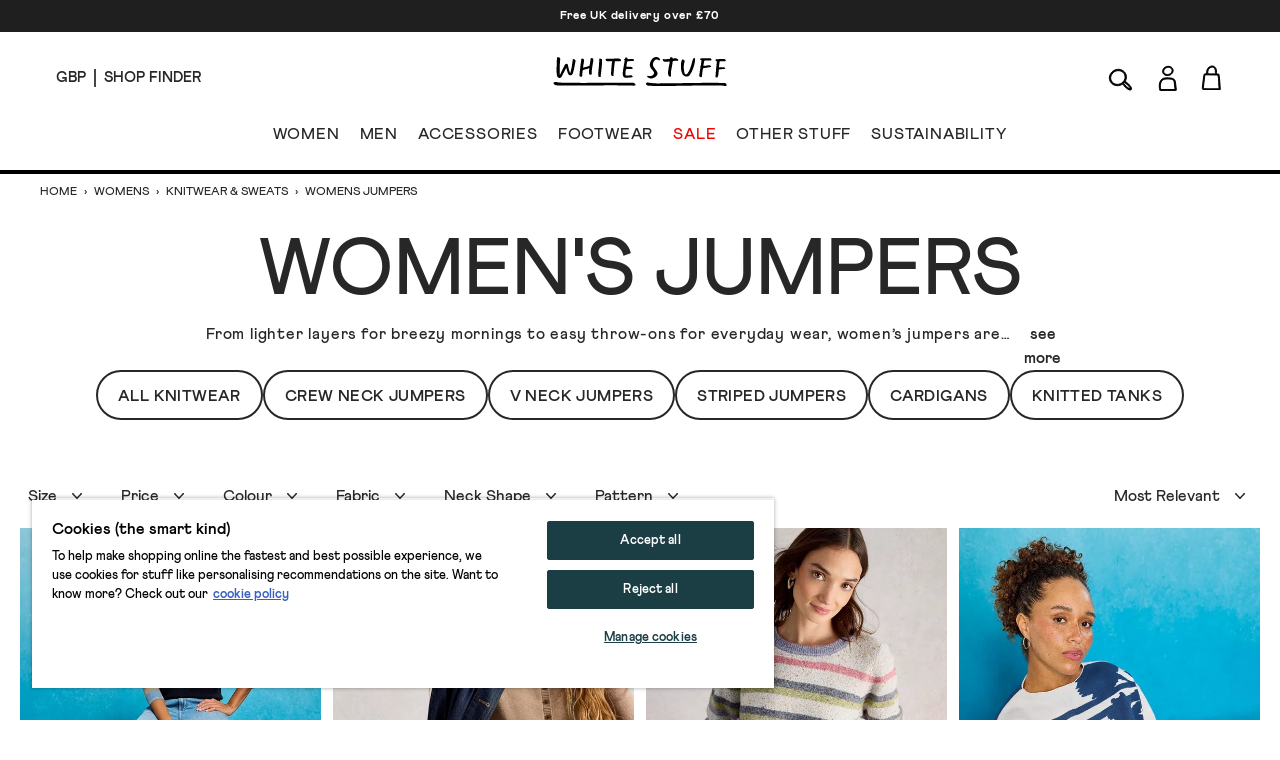

--- FILE ---
content_type: text/html; charset=utf-8
request_url: https://www.whitestuff.com/browse/collection/womens-jumpers
body_size: 70479
content:
<!doctype html>
<html data-n-head-ssr lang="en" data-n-head="%7B%22lang%22:%7B%22ssr%22:%22en%22%7D%7D">
  <head >
    <title>Women&#x27;s Jumpers | Long Sleeve Plain &amp; Printed Jumpers | White Stuff</title><meta data-n-head="ssr" charset="utf-8"><meta data-n-head="ssr" name="viewport" content="width=device-width, initial-scale=1"><meta data-n-head="ssr" name="msapplication-TileColor" content="#1b3e45"><meta data-n-head="ssr" name="theme-color" content="#ffffff&quot;"><meta data-n-head="ssr" name="google-site-verification" content="nqZGP2NQ_xc_ZHgZhueavIX3oaWOyZq73zsqv_a0MFM"><meta data-n-head="ssr" name="generator" content="Vue Storefront 2"><meta data-n-head="ssr" data-hid="i18n-og" property="og:locale" content="en"><meta data-n-head="ssr" data-hid="i18n-og-alt-en-us" property="og:locale:alternate" content="en_us"><meta data-n-head="ssr" data-hid="i18n-og-alt-en-eu" property="og:locale:alternate" content="en_eu"><meta data-n-head="ssr" data-hid="description" name="description" content="Shop women&#x27;s jumpers at White Stuff. In brand new prints. Bold new colours. And really nice fabrics. Free delivery available."><meta data-n-head="ssr" data-hid="og:title" property="og:title" content="Women&#x27;s Jumpers | Long Sleeve Plain &amp; Printed Jumpers"><meta data-n-head="ssr" data-hid="og:description" property="og:description" content="Shop women&#x27;s jumpers at White Stuff. In brand new prints. Bold new colours. And really nice fabrics. Free delivery available."><meta data-n-head="vsf-meta-generator" data-hid="generator" name="generator" content="Vue Storefront 2"><link data-n-head="ssr" rel="icon" type="image/x-icon" href="/favicon.ico"><link data-n-head="ssr" rel="apple-touch-icon" sizes="180x180" type="image/png" href="/apple-touch-icon.png"><link data-n-head="ssr" rel="icon" type="image/png" sizes="32x32" href="/favicon-32x32.png"><link data-n-head="ssr" rel="icon" type="image/png" sizes="16x16" href="/favicon-16x16.png"><link data-n-head="ssr" rel="mask-icon" type="image/svg+xml" color="#1b3e45" href="/safari-pinned-tab.svg"><link data-n-head="ssr" rel="manifest" href="/site.webmanifest"><link data-n-head="ssr" rel="preconnect" href="https://fonts.gstatic.com" crossorigin="anonymous"><link data-n-head="ssr" rel="preload" href="/fonts/fonts.css" as="style"><link data-n-head="ssr" rel="stylesheet" href="/fonts/fonts.css"><link data-n-head="ssr" data-hid="default-hreflang" rel="alternate" hreflang="x-default" href="https://www.whitestuff.com/browse/collection/womens-jumpers"><link data-n-head="ssr" data-hid="en-gb-hreflang" rel="alternate" hreflang="en-gb" href="https://www.whitestuff.com/browse/collection/womens-jumpers"><link data-n-head="ssr" data-hid="en-us-hreflang" rel="alternate" hreflang="en-us" href="https://www.whitestuff.com/us/browse/collection/womens-jumpers"><link data-n-head="ssr" data-hid="en-hreflang" rel="alternate" hreflang="en" href="https://www.whitestuff.com/browse/collection/womens-jumpers"><link data-n-head="ssr" data-hid="en-ie-hreflang" rel="alternate" hreflang="en-ie" href="https://www.whitestuff.com/eu/browse/collection/womens-jumpers"><link data-n-head="ssr" data-hid="en-de-hreflang" rel="alternate" hreflang="en-de" href="https://www.whitestuff.com/eu/browse/collection/womens-jumpers"><link data-n-head="ssr" data-hid="en-fr-hreflang" rel="alternate" hreflang="en-fr" href="https://www.whitestuff.com/eu/browse/collection/womens-jumpers"><link data-n-head="ssr" data-hid="i18n-can" rel="canonical" href="https://www.whitestuff.com/browse/collection/womens-jumpers"><script data-n-head="ssr" data-hid="one-trust-sdkstub" src="https://cdn-ukwest.onetrust.com/scripttemplates/otSDKStub.js" type="01409b434b08efb4a6bba360-text/javascript" charset="utf-8" data-domain-script="df3ad2a8-8fb5-46a8-b0e7-27a5fe474276"></script><script data-n-head="ssr" data-hid="one-trust-stub" type="01409b434b08efb4a6bba360-text/javascript">
        function OptanonWrapper() { }
        </script><script data-n-head="ssr" data-hid="gtm-script" type="01409b434b08efb4a6bba360-text/javascript" charset="utf-8">
          (function(w,d,s,l,i){w[l]=w[l]||[];w[l].push({'gtm.start': new Date().getTime(),event:'gtm.js'});var f=d.getElementsByTagName(s)[0],j=d.createElement(s),dl=l!='dataLayer'?'&l='+l:'';j.async=true;j.src='https://www.googletagmanager.com/gtm.js?id='+i+dl;f.parentNode.insertBefore(j,f);})(window,document,'script','dataLayer','GTM-ML7SF6M');
        </script><script data-n-head="ssr" data-hid="constructor-recommendation-script" src="https://cnstrc.com/js/cust/white-stuff_aW5bgR.js" type="01409b434b08efb4a6bba360-text/javascript"></script><script data-n-head="ssr" data-hid="exponea-script" type="01409b434b08efb4a6bba360-text/javascript" charset="utf-8">
         !function(e,n,t,i,o,r){function s(e){if("number"!=typeof e)return e;const n=new Date;return new Date(n.getTime()+1e3*e)}const c=4e3,a="xnpe_async_hide";function p(e){return e.reduce((function(e,n){return e[n]=function(){e._.push([n.toString(),arguments])},e}),{_:[]})}function m(e,n,t){const i=t.createElement(n);i.src=e;const o=t.getElementsByTagName(n)[0];return o.parentNode.insertBefore(i,o),i}function l(e){return"[object Date]"===Object.prototype.toString.call(e)}r.target=r.target||"https://analytics-api.whitestuff.com",r.file_path=r.file_path||r.target+"/js/exponea.min.js",o[n]=p(["anonymize","initialize","identify","getSegments","update","track","trackLink","trackEnhancedEcommerce","getHtml","showHtml","showBanner","showWebLayer","ping","getAbTest","loadDependency","getRecommendation","reloadWebLayers","_preInitialize","_initializeConfig"]),o[n].notifications=p(["isAvailable","isSubscribed","subscribe","unsubscribe"]),o[n].segments=p(["subscribe"]),o[n]["snippetVersion"]="v3.0.0",function(e,n,t){e[n]["_"+t]={},e[n]["_"+t].nowFn=Date.now,e[n]["_"+t].snippetStartTime=e[n]["_"+t].nowFn()}(o,n,"performance"),function(e,n,t,i,o,r){e[o]={sdk:e[i],sdkObjectName:i,skipExperiments:!!t.new_experiments,sign:t.token+"/"+(r.exec(n.cookie)||["","new"])[1],path:t.target}}(o,e,r,n,i,RegExp("__exponea_etc__"+"=([\w-]+)")),function(e,n,t){m(e.file_path,n,t)}(r,t,e),function(e,n,t,i,o,r,p){if(!e.new_experiments)return;!0===e.new_experiments&&(e.new_experiments={});const u=e.new_experiments.hide_class||a,_=e.new_experiments.timeout||c,f=encodeURIComponent(r.location.href.split("#")[0]);let d;e.cookies&&e.cookies.expires&&("number"==typeof e.cookies.expires||l(e.cookies.expires)?d=s(e.cookies.expires):e.cookies.expires.tracking&&("number"==typeof e.cookies.expires.tracking||l(e.cookies.expires.tracking))&&(d=s(e.cookies.expires.tracking))),d&&d<new Date&&(d=void 0);const g=e.target+"/webxp/"+n+"/"+r[t].sign+"/modifications.min.js?http-referer="+f+"&timeout="+_+"ms"+(d?"&cookie-expires="+Math.floor(d.getTime()/1e3):"");"sync"===e.new_experiments.mode&&r.localStorage.getItem("__exponea__sync_modifications__")?function(e,n,t,i,o){t[o][n]="<"+n+' src="'+e+'"></'+n+">",i.writeln(t[o][n]),i.writeln("<"+n+">!"+o+".init && document.writeln("+o+"."+n+'.replace("/'+n+'/", "/'+n+'-async/").replace("><", " async><"))</'+n+">")}(g,n,r,p,t):function(e,n,t,i,o,r,s,c){r.documentElement.classList.add(e);const a=m(t,i,r);function p(){o[c].init||m(t.replace("/"+i+"/","/"+i+"-async/"),i,r)}function l(){r.documentElement.classList.remove(e)}a.onload=p,a.onerror=p,o.setTimeout(l,n),o[s]._revealPage=l}(u,_,g,n,r,p,o,t)}(r,t,i,0,n,o,e),function(e,n,t){var i;e[n]._initializeConfig(t),(null===(i=t.experimental)||void 0===i?void 0:i.non_personalized_weblayers)&&e[n]._preInitialize(t),e[n].start=function(i){i&&Object.keys(i).forEach((e=>t[e]=i[e])),e[n].initialize(t)}}(o,n,r)}(document,"exponea","script","webxpClient",window,{ target: "https://analytics-api.whitestuff.com",     token: "7015b3d8-ae7f-11eb-92ce-e65cf20795a6", experimental: { non_personalized_weblayers: true }, track: { visits: true } }); exponea.start({ ping: { properties: { ip: '0.0.0.0' } } })
        </script><script data-n-head="ssr" data-hid="maxmind-geoip-js" src="//geoip-js.com/js/apis/geoip2/v2.1/geoip2.js" type="01409b434b08efb4a6bba360-text/javascript"></script><script data-n-head="ssr" data-hid="true-fit-script" type="01409b434b08efb4a6bba360-text/javascript" charset="utf-8">(function(r,e,o){var w=window,d=document,t,s,x;w.tfcapi=t=w.tfcapi||function(){t.q=t.q||[]; t.q.push(arguments);};t('init', {storeKey: r, environment: e, ...o});x=d.getElementsByTagName('script')[0];s=d.createElement('script');s.type='text/javascript';s.async=true;s.src='https://'+r+'-cdn'+(e==='dev'||e==='staging'?'.'+e:'')+ '.truefitcorp.com/fitrec/global/js/tf-integration.js?storeKey='+r;x.parentNode.insertBefore(s,x);})('wsf', 'prod', {autoCalculate: false});</script><script data-n-head="ssr" data-hid="monetateT" type="01409b434b08efb4a6bba360-text/javascript">var monetateT = new Date().getTime();</script><script data-n-head="ssr" src="//se.monetate.net/js/2/a-8159904f/p/uk.whitestuff.com/entry.js" data-hid="monetate-tag" type="01409b434b08efb4a6bba360-text/javascript"></script><script data-n-head="ssr" type="application/ld+json">{"@context":"https://schema.org","@type":"ItemList","url":"https://whitestuff.com/browse/collection/womens-jumpers","numberOfItems":"55","itemListElement":[{"@type":"Product","image":"https://cdn.media.amplience.net/s/whitestuff/445519-BLUE_MLT-SET","url":"https://www.whitestuff.com/p/7207/rochelle-rugby-jumper/BLUE_MLT","name":"ROCHELLE RUGBY JUMPER","offers":{"@type":"Offer","price":"55","priceCurrency":"GBP","itemCondition":"http://schema.org/NewCondition","availability":"http://schema.org/InStock"}},{"@type":"Product","image":"https://cdn.media.amplience.net/s/whitestuff/445686-DK_NAT-SET","url":"https://www.whitestuff.com/p/6863/poppy-polo-tee/DK_NAT","name":"POPPY POLO TEE","offers":{"@type":"Offer","price":"45","priceCurrency":"GBP","itemCondition":"http://schema.org/NewCondition","availability":"http://schema.org/InStock"}},{"@type":"Product","image":"https://cdn.media.amplience.net/s/whitestuff/445396-GREY_MLT-SET","url":"https://www.whitestuff.com/p/6886/talia-nep-stripe-jumper/GREY_MLT","name":"TALIA NEP STRIPE JUMPER","offers":{"@type":"Offer","price":"65","priceCurrency":"GBP","itemCondition":"http://schema.org/NewCondition","availability":"http://schema.org/InStock"}},{"@type":"Product","image":"https://cdn.media.amplience.net/s/whitestuff/445411-IVORY_MLT-SET","url":"https://www.whitestuff.com/p/7213/fabia-floral-jumper/IVORY_MLT","name":"FABIA FLORAL JUMPER","offers":{"@type":"Offer","price":"55","priceCurrency":"GBP","itemCondition":"http://schema.org/NewCondition","availability":"http://schema.org/InStock"}},{"@type":"Product","image":"https://cdn.media.amplience.net/s/whitestuff/445443-MID_PINK-SET","url":"https://www.whitestuff.com/p/6823/tamara-texture-v-neck/MID_PINK","name":"TAMARA TEXTURE V NECK","offers":{"@type":"Offer","price":"65","priceCurrency":"GBP","itemCondition":"http://schema.org/NewCondition","availability":"http://schema.org/InStock"}},{"@type":"Product","image":"https://cdn.media.amplience.net/s/whitestuff/445413-IVORY_PR-SET","url":"https://www.whitestuff.com/p/6827/jodie-print-jumper/IVORY_PR","name":"JODIE PRINT JUMPER","offers":{"@type":"Offer","price":"69","priceCurrency":"GBP","itemCondition":"http://schema.org/NewCondition","availability":"http://schema.org/InStock"}},{"@type":"Product","image":"https://cdn.media.amplience.net/s/whitestuff/445597-NAT_MLT-SET","url":"https://www.whitestuff.com/p/7287/kate-knitted-stripe-tee/NAT_MLT","name":"KATE KNITTED STRIPE TEE","offers":{"@type":"Offer","price":"49","priceCurrency":"GBP","itemCondition":"http://schema.org/NewCondition","availability":"http://schema.org/InStock"}},{"@type":"Product","image":"https://cdn.media.amplience.net/s/whitestuff/439392-LGT_GREY-SET","url":"https://www.whitestuff.com/p/2322/olive-knitted-jumper/LGT_GREY","name":"Olive Knitted Jumper","offers":{"@type":"Offer","price":"49","priceCurrency":"GBP","itemCondition":"http://schema.org/NewCondition","availability":"http://schema.org/InStock"}},{"@type":"Product","image":"https://cdn.media.amplience.net/s/whitestuff/445686-MID_BLUE-SET","url":"https://www.whitestuff.com/p/6863/poppy-polo-tee/MID_BLUE","name":"POPPY POLO TEE","offers":{"@type":"Offer","price":"45","priceCurrency":"GBP","itemCondition":"http://schema.org/NewCondition","availability":"http://schema.org/InStock"}},{"@type":"Product","image":"https://cdn.media.amplience.net/s/whitestuff/444047-YELLOW_MLT-SET","url":"https://www.whitestuff.com/p/5941/olive-print-jumper/YELLOW_MLT","name":"OLIVE PRINT JUMPER","offers":{"@type":"Offer","price":"59","priceCurrency":"GBP","itemCondition":"http://schema.org/NewCondition","availability":"http://schema.org/InStock"}},{"@type":"Product","image":"https://cdn.media.amplience.net/s/whitestuff/445406-NAVY_MULTI-SET","url":"https://www.whitestuff.com/p/6889/jana-crew-neck-stripe-jumper/NAVY_MULTI","name":"JANA CREW NECK STRIPE JUMPER","offers":{"@type":"Offer","price":"65","priceCurrency":"GBP","itemCondition":"http://schema.org/NewCondition","availability":"http://schema.org/InStock"}},{"@type":"Product","image":"https://cdn.media.amplience.net/s/whitestuff/446610-MID_BLUE-SET","url":"https://www.whitestuff.com/p/7352/kate-crew-neck-knitted-tee/MID_BLUE","name":"KATE CREW NECK KNITTED TEE","offers":{"@type":"Offer","price":"49","priceCurrency":"GBP","itemCondition":"http://schema.org/NewCondition","availability":"http://schema.org/InStock"}},{"@type":"Product","image":"https://cdn.media.amplience.net/s/whitestuff/445404-BLUE_MLT-SET","url":"https://www.whitestuff.com/p/7306/gigi-stripe-washed-jumper/BLUE_MLT","name":"GIGI STRIPE WASHED JUMPER","offers":{"@type":"Offer","price":"65","priceCurrency":"GBP","itemCondition":"http://schema.org/NewCondition","availability":"http://schema.org/InStock"}},{"@type":"Product","image":"https://cdn.media.amplience.net/s/whitestuff/445895-NAT_PR-SET","url":"https://www.whitestuff.com/p/7354/olive-printed-crew-neck-jumper/NAT_PR","name":"OLIVE PRINTED CREW NECK JUMPER","offers":{"@type":"Offer","price":"59","priceCurrency":"GBP","itemCondition":"http://schema.org/NewCondition","availability":"http://schema.org/InStock"}},{"@type":"Product","image":"https://cdn.media.amplience.net/s/whitestuff/446610-MID_PINK-SET","url":"https://www.whitestuff.com/p/7352/kate-crew-neck-knitted-tee/MID_PINK","name":"KATE CREW NECK KNITTED TEE","offers":{"@type":"Offer","price":"49","priceCurrency":"GBP","itemCondition":"http://schema.org/NewCondition","availability":"http://schema.org/InStock"}},{"@type":"Product","image":"https://cdn.media.amplience.net/s/whitestuff/441531-FR_NAVY-SET","url":"https://www.whitestuff.com/p/4202/olive-crew-neck-cotton-jumper/FR_NAVY","name":"OLIVE CREW NECK COTTON JUMPER","offers":{"@type":"Offer","price":"49","priceCurrency":"GBP","itemCondition":"http://schema.org/NewCondition","availability":"http://schema.org/InStock"}},{"@type":"Product","image":"https://cdn.media.amplience.net/s/whitestuff/444046-MID_BLUE-SET","url":"https://www.whitestuff.com/p/5966/olive-long-sleeve-crew-neck-jumper/MID_BLUE","name":"OLIVE LONG SLEEVE CREW NECK JUMPER","offers":{"@type":"Offer","price":"49","priceCurrency":"GBP","itemCondition":"http://schema.org/NewCondition","availability":"http://schema.org/InStock"}},{"@type":"Product","image":"https://cdn.media.amplience.net/s/whitestuff/445395-BLUE_MLT-SET","url":"https://www.whitestuff.com/p/6896/talia-nep-colourblock--jumper/BLUE_MLT","name":"TALIA NEP COLOURBLOCK  JUMPER","offers":{"@type":"Offer","price":"65","priceCurrency":"GBP","itemCondition":"http://schema.org/NewCondition","availability":"http://schema.org/InStock"}},{"@type":"Product","image":"https://cdn.media.amplience.net/s/whitestuff/444060-MID_BLUE-SET","url":"https://www.whitestuff.com/p/6053/texture--v-neck/MID_BLUE","name":"TEXTURE  V NECK","offers":{"@type":"Offer","price":"65","priceCurrency":"GBP","itemCondition":"http://schema.org/NewCondition","availability":"http://schema.org/InStock"}},{"@type":"Product","image":"https://cdn.media.amplience.net/s/whitestuff/445394-MID_BLUE-SET","url":"https://www.whitestuff.com/p/6880/talia-crew-neck-nep-jumper/MID_BLUE","name":"TALIA CREW NECK NEP JUMPER","offers":{"@type":"Offer","price":"59","priceCurrency":"GBP","itemCondition":"http://schema.org/NewCondition","availability":"http://schema.org/InStock"}},{"@type":"Product","image":"https://cdn.media.amplience.net/s/whitestuff/445444-BLUE_MLT-SET","url":"https://www.whitestuff.com/p/6826/tamara-stripe-texture-v-neck/BLUE_MLT","name":"TAMARA STRIPE TEXTURE V NECK","offers":{"@type":"Offer","price":"65","priceCurrency":"GBP","itemCondition":"http://schema.org/NewCondition","availability":"http://schema.org/InStock"}},{"@type":"Product","image":"https://cdn.media.amplience.net/s/whitestuff/444046-LGT_NAT-SET","url":"https://www.whitestuff.com/p/5966/olive-long-sleeve-crew-neck-jumper/LGT_NAT","name":"OLIVE LONG SLEEVE CREW NECK JUMPER","offers":{"@type":"Offer","price":"49","priceCurrency":"GBP","itemCondition":"http://schema.org/NewCondition","availability":"http://schema.org/InStock"}},{"@type":"Product","image":"https://cdn.media.amplience.net/s/whitestuff/445390-MID_TEAL-SET","url":"https://www.whitestuff.com/p/6838/olive-crew-neck-long-sleeve-jumper/MID_TEAL","name":"OLIVE CREW NECK LONG SLEEVE JUMPER","offers":{"@type":"Offer","price":"49","priceCurrency":"GBP","itemCondition":"http://schema.org/NewCondition","availability":"http://schema.org/InStock"}},{"@type":"Product","image":"https://cdn.media.amplience.net/s/whitestuff/445391-BLUE_PR-SET","url":"https://www.whitestuff.com/p/6825/olive-print-crew-neck-jumper/BLUE_PR","name":"OLIVE PRINT CREW NECK JUMPER","offers":{"@type":"Offer","price":"59","priceCurrency":"GBP","itemCondition":"http://schema.org/NewCondition","availability":"http://schema.org/InStock"}},{"@type":"Product","image":"https://cdn.media.amplience.net/s/whitestuff/445390-MID_PINK-SET","url":"https://www.whitestuff.com/p/6838/olive-crew-neck-long-sleeve-jumper/MID_PINK","name":"OLIVE CREW NECK LONG SLEEVE JUMPER","offers":{"@type":"Offer","price":"49","priceCurrency":"GBP","itemCondition":"http://schema.org/NewCondition","availability":"http://schema.org/InStock"}},{"@type":"Product","image":"https://cdn.media.amplience.net/s/whitestuff/444454-DUS_PINK-SET","url":"https://www.whitestuff.com/p/6237/katie-jumper/DUS_PINK","name":"KATIE JUMPER","offers":{"@type":"Offer","price":"49","priceCurrency":"GBP","itemCondition":"http://schema.org/NewCondition","availability":"http://schema.org/InStock"}},{"@type":"Product","image":"https://cdn.media.amplience.net/s/whitestuff/444994-BLUE_MLT-SET","url":"https://www.whitestuff.com/p/6569/olive-stitch-stripe/BLUE_MLT","name":"OLIVE STITCH STRIPE","offers":{"@type":"Offer","price":"55","priceCurrency":"GBP","itemCondition":"http://schema.org/NewCondition","availability":"http://schema.org/InStock"}},{"@type":"Product","image":"https://cdn.media.amplience.net/s/whitestuff/444047-BLUE_MLT-SET","url":"https://www.whitestuff.com/p/5941/olive-print-jumper/BLUE_MLT","name":"OLIVE PRINT JUMPER","offers":{"@type":"Offer","price":"59","priceCurrency":"GBP","itemCondition":"http://schema.org/NewCondition","availability":"http://schema.org/InStock"}},{"@type":"Product","image":"https://cdn.media.amplience.net/s/whitestuff/445420-KHAKI_GRN-SET","url":"https://www.whitestuff.com/p/6910/elody-linen-blend-jumper/KHAKI_GRN","name":"ELODY LINEN BLEND JUMPER","offers":{"@type":"Offer","price":"49","priceCurrency":"GBP","itemCondition":"http://schema.org/NewCondition","availability":"http://schema.org/InStock"}},{"@type":"Product","image":"https://cdn.media.amplience.net/s/whitestuff/445391-PINK_PR-SET","url":"https://www.whitestuff.com/p/6825/olive-print-crew-neck-jumper/PINK_PR","name":"OLIVE PRINT CREW NECK JUMPER","offers":{"@type":"Offer","price":"59","priceCurrency":"GBP","itemCondition":"http://schema.org/NewCondition","availability":"http://schema.org/InStock"}},{"@type":"Product","image":"https://cdn.media.amplience.net/s/whitestuff/444055-PURE_BLK-SET","url":"https://www.whitestuff.com/p/6331/katie-crew-neck-jumper/PURE_BLK","name":"KATIE CREW NECK JUMPER","offers":{"@type":"Offer","price":"49","priceCurrency":"GBP","itemCondition":"http://schema.org/NewCondition","availability":"http://schema.org/InStock"}},{"@type":"Product","image":"https://cdn.media.amplience.net/s/whitestuff/445407-MID_PINK-SET","url":"https://www.whitestuff.com/p/6890/jana-crew-neck-long-sleeve-jumper/MID_PINK","name":"JANA CREW NECK LONG SLEEVE JUMPER","offers":{"@type":"Offer","price":"59","priceCurrency":"GBP","itemCondition":"http://schema.org/NewCondition","availability":"http://schema.org/InStock"}},{"@type":"Product","image":"https://cdn.media.amplience.net/s/whitestuff/445391-BLK_PR-SET","url":"https://www.whitestuff.com/p/6825/olive-print-crew-neck-jumper/BLK_PR","name":"OLIVE PRINT CREW NECK JUMPER","offers":{"@type":"Offer","price":"59","priceCurrency":"GBP","itemCondition":"http://schema.org/NewCondition","availability":"http://schema.org/InStock"}},{"@type":"Product","image":"https://cdn.media.amplience.net/s/whitestuff/445393-NAVY_MULTI-SET","url":"https://www.whitestuff.com/p/6850/olive-crew-neck-abstract-jumper/NAVY_MULTI","name":"OLIVE CREW NECK ABSTRACT JUMPER","offers":{"@type":"Offer","price":"59","priceCurrency":"GBP","itemCondition":"http://schema.org/NewCondition","availability":"http://schema.org/InStock"}},{"@type":"Product","image":"https://cdn.media.amplience.net/s/whitestuff/445416-NAVY_MULTI-SET","url":"https://www.whitestuff.com/p/7256/britney-stripe-jumper/NAVY_MULTI","name":"BRITNEY STRIPE JUMPER","offers":{"@type":"Offer","price":"59","priceCurrency":"GBP","itemCondition":"http://schema.org/NewCondition","availability":"http://schema.org/InStock"}},{"@type":"Product","image":"https://cdn.media.amplience.net/s/whitestuff/445412-GREY_MLT-SET","url":"https://www.whitestuff.com/p/7233/aria-abstract-jumper/GREY_MLT","name":"ARIA ABSTRACT JUMPER","offers":{"@type":"Offer","price":"59","priceCurrency":"GBP","itemCondition":"http://schema.org/NewCondition","availability":"http://schema.org/InStock"}},{"@type":"Product","image":"https://cdn.media.amplience.net/s/whitestuff/445443-MID_BLUE-SET","url":"https://www.whitestuff.com/p/6823/tamara-texture-v-neck/MID_BLUE","name":"TAMARA TEXTURE V NECK","offers":{"@type":"Offer","price":"65","priceCurrency":"GBP","itemCondition":"http://schema.org/NewCondition","availability":"http://schema.org/InStock"}},{"@type":"Product","image":"https://cdn.media.amplience.net/s/whitestuff/444454-LGT_NAT-SET","url":"https://www.whitestuff.com/p/6237/katie-jumper/LGT_NAT","name":"KATIE JUMPER","offers":{"@type":"Offer","price":"49","priceCurrency":"GBP","itemCondition":"http://schema.org/NewCondition","availability":"http://schema.org/InStock"}},{"@type":"Product","image":"https://cdn.media.amplience.net/s/whitestuff/444047-BLUE_PR-SET","url":"https://www.whitestuff.com/p/5941/olive-print-jumper/BLUE_PR","name":"OLIVE PRINT JUMPER","offers":{"@type":"Offer","price":"59","priceCurrency":"GBP","itemCondition":"http://schema.org/NewCondition","availability":"http://schema.org/InStock"}},{"@type":"Product","image":"https://cdn.media.amplience.net/s/whitestuff/431681-FR_NAVY-SET","url":"https://www.whitestuff.com/p/125/olivia-jumper/FR_NAVY","name":"Olivia Jumper","offers":{"@type":"Offer","price":"49","priceCurrency":"GBP","itemCondition":"http://schema.org/NewCondition","availability":"http://schema.org/InStock"}},{"@type":"Product","image":"https://cdn.media.amplience.net/s/whitestuff/445408-MID_BLUE-SET","url":"https://www.whitestuff.com/p/6822/katie-long-sleeve-crew-neck-jumper/MID_BLUE","name":"KATIE LONG SLEEVE CREW NECK JUMPER","offers":{"@type":"Offer","price":"49","priceCurrency":"GBP","itemCondition":"http://schema.org/NewCondition","availability":"http://schema.org/InStock"}},{"@type":"Product","image":"https://cdn.media.amplience.net/s/whitestuff/445596-BRT_GREEN-SET","url":"https://www.whitestuff.com/p/7045/kate-knitted-crew-neck-tee/BRT_GREEN","name":"KATE KNITTED CREW NECK TEE","offers":{"@type":"Offer","price":"49","priceCurrency":"GBP","itemCondition":"http://schema.org/NewCondition","availability":"http://schema.org/InStock"}},{"@type":"Product","image":"https://cdn.media.amplience.net/s/whitestuff/441532-GREEN_MLT-SET","url":"https://www.whitestuff.com/p/4394/olive-striped-jumper/GREEN_MLT","name":"OLIVE STRIPED JUMPER","offers":{"@type":"Offer","price":"55","priceCurrency":"GBP","itemCondition":"http://schema.org/NewCondition","availability":"http://schema.org/InStock"}},{"@type":"Product","image":"https://cdn.media.amplience.net/s/whitestuff/445409-NAVY_MULTI-SET","url":"https://www.whitestuff.com/p/6824/katie-striped-jumper/NAVY_MULTI","name":"KATIE STRIPED JUMPER","offers":{"@type":"Offer","price":"55","priceCurrency":"GBP","itemCondition":"http://schema.org/NewCondition","availability":"http://schema.org/InStock"}},{"@type":"Product","image":"https://cdn.media.amplience.net/s/whitestuff/445420-MID_RED-SET","url":"https://www.whitestuff.com/p/6910/elody-linen-blend-jumper/MID_RED","name":"ELODY LINEN BLEND JUMPER","offers":{"@type":"Offer","price":"49","priceCurrency":"GBP","itemCondition":"http://schema.org/NewCondition","availability":"http://schema.org/InStock"}},{"@type":"Product","image":"https://cdn.media.amplience.net/s/whitestuff/445391-GREEN_PR-SET","url":"https://www.whitestuff.com/p/6825/olive-print-crew-neck-jumper/GREEN_PR","name":"OLIVE PRINT CREW NECK JUMPER","offers":{"@type":"Offer","price":"59","priceCurrency":"GBP","itemCondition":"http://schema.org/NewCondition","availability":"http://schema.org/InStock"}},{"@type":"Product","image":"https://cdn.media.amplience.net/s/whitestuff/444048-GREY_MLT-SET","url":"https://www.whitestuff.com/p/5969/olive-striped-crew-neck-jumper/GREY_MLT","name":"OLIVE STRIPED CREW NECK JUMPER","offers":{"@type":"Offer","price":"55","priceCurrency":"GBP","itemCondition":"http://schema.org/NewCondition","availability":"http://schema.org/InStock"}},{"@type":"Product","image":"https://cdn.media.amplience.net/s/whitestuff/444057-BLUE_MLT-SET","url":"https://www.whitestuff.com/p/6335/katie-abstract-jumper/BLUE_MLT","name":"KATIE ABSTRACT JUMPER","offers":{"@type":"Offer","price":"55","priceCurrency":"GBP","itemCondition":"http://schema.org/NewCondition","availability":"http://schema.org/InStock"}}]}</script><script data-n-head="ssr" src="https://apps.bazaarvoice.com/deployments/whitestuff/seo/production/en_GB/bv.js" type="01409b434b08efb4a6bba360-text/javascript" async></script><link rel="modulepreload" href="/_nuxt/f54e1e0.modern.js" as="script"><link rel="modulepreload" href="/_nuxt/d635785.modern.js" as="script"><link rel="preload" href="/_nuxt/css/4d74159.css" as="style"><link rel="modulepreload" href="/_nuxt/6d985ef.modern.js" as="script"><link rel="preload" href="/_nuxt/css/97167dd.css" as="style"><link rel="modulepreload" href="/_nuxt/c43f458.modern.js" as="script"><link rel="modulepreload" href="/_nuxt/f4b2da2.modern.js" as="script"><link rel="preload" href="/_nuxt/css/94a1a4b.css" as="style"><link rel="modulepreload" href="/_nuxt/39df629.modern.js" as="script"><link rel="preload" href="/_nuxt/css/455f244.css" as="style"><link rel="modulepreload" href="/_nuxt/b385509.modern.js" as="script"><link rel="stylesheet" href="/_nuxt/css/4d74159.css"><link rel="stylesheet" href="/_nuxt/css/97167dd.css"><link rel="stylesheet" href="/_nuxt/css/94a1a4b.css"><link rel="stylesheet" href="/_nuxt/css/455f244.css">
  </head>
  <body >
    <div data-server-rendered="true" id="__nuxt"><!----><div id="__layout"><div><!----> <div data-testid="render-content-container-component"><div data-testid="render-content-container-component" class="render-content"><div data-testid="benefits-bar" class="relative z-[2] bg-wsBlack text-white text-center overflow-hidden render-content h-8" style="background-color:rgba(0, 0, 0, 0.88) !important;"><ul class="duration-500" style="color:rgb(251, 255, 255);transform:translateY(0%);"><li><a href="/delivery" class="sf-link block text-xs font-black text-inherit tracking-wider no-underline px-6 py-2 antialiased">
        Free UK delivery over £70
      </a></li><li><a href="/shop-finder" class="sf-link block text-xs font-black text-inherit tracking-wider no-underline px-6 py-2 antialiased">
        Free click and collect from any of our 115 UK shops
      </a></li><li><a href="/signup" class="sf-link block text-xs font-black text-inherit tracking-wider no-underline px-6 py-2 antialiased">
        Get 10% off when you sign up to our emails
      </a></li><li><a href="/delivery" class="sf-link block text-xs font-black text-inherit tracking-wider no-underline px-6 py-2 antialiased">
        Free UK delivery over £70
      </a></li></ul></div></div></div> <div data-testid="render-content-container-component"><div data-testid="render-content-container-component" class="render-content"><!----></div></div> <div data-testid="app-header" id="app-header" class="sticky z-50 md:relative app-header" data-v-edf1ee20><header class="relative py-3 sm:py-4 px-6 md:px-14 border-b-2 md:border-b-4 status-0" data-v-edf1ee20><div class="flex w-full md:pb-4" data-v-edf1ee20><div data-testid="app-header-desktop-left" class="w-52 hidden md:flex md:items-center" data-v-edf1ee20><div class="mr-2 pr-2 header-text-xs-border border-line" data-v-edf1ee20><div class="flex items-center" data-v-edf1ee20><button data-testid="local-selector-overlay-trigger" aria-label="Locale selector" title="Locale selector" class="uppercase header-text-xs"><span>GBP</span></button></div></div> <div data-v-edf1ee20><a href="/shop-finder" class="sf-link flex items-center no-underline" data-v-edf1ee20><span data-testid="desktop-header-store-finder" class="uppercase header-text-xs store-finder-link" data-v-edf1ee20>Shop Finder</span></a></div></div> <div class="w-56 sm:w-52 flex md:hidden" data-v-edf1ee20><div class="w-1/3 sm:w-1/2 flex items-center mr-4 sm:mr-0" data-v-edf1ee20><button aria-label="Menu" data-testid="app-header-mobile-menu-button" data-v-edf1ee20><svg xmlns="http://www.w3.org/2000/svg" width="23" height="20" fill="none" class="app-header-icon" data-v-edf1ee20 data-v-edf1ee20><rect width="21" height="1" y="5" rx="1.667" data-v-edf1ee20 data-v-edf1ee20></rect><rect width="21" height="1" y="11.334" rx="1.667" data-v-edf1ee20 data-v-edf1ee20></rect><rect width="21" height="1" y="17.334" rx="1.667" data-v-edf1ee20 data-v-edf1ee20></rect></svg></button></div> <div class="w-2/3 sm:w-1/2 flex items-center" data-v-edf1ee20><button aria-label="Search" data-testid="app-header-mobile-search-button" data-v-edf1ee20><svg width="26" height="29" viewBox="0 0 26 18" fill="none" xmlns="http://www.w3.org/2000/svg" class="w-5 app-header-icon" data-v-edf1ee20 data-v-edf1ee20><path d="M17.3285 12.7938C18.2378 13.5789 19.1259 14.3275 19.9958 15.0974C20.6869 15.7097 21.4568 16.2704 22.0145 16.9918C22.6237 17.786 23.1845 18.6892 23.4845 19.6319C23.8846 20.8897 23.0147 21.7475 21.7114 21.4929C21.1052 21.3747 20.5081 21.0989 19.9685 20.7867C18.3015 19.8258 16.9284 18.5286 15.7948 16.9736C15.4553 16.5099 15.0977 16.0552 14.7218 15.5642C12.9729 16.5766 11.227 17.2343 9.25989 17.1676C6.13792 17.0585 3.68884 15.7673 2.23091 12.9787C0.766924 10.1902 1.09731 7.41375 2.80681 4.81918C4.85882 1.70328 8.78402 0.181696 12.391 1.03948C16.983 2.13065 19.5169 6.7742 17.9499 11.2389C17.7741 11.739 17.5589 12.224 17.3285 12.7938ZM9.33567 15.8885C11.6059 15.7976 13.5246 15.0611 15.0219 13.4485C16.9163 11.4087 17.674 9.02323 16.6708 6.33167C15.7312 3.81591 13.764 2.43679 11.1482 2.19127C8.1081 1.90636 5.60143 3.06118 3.88586 5.62241C2.45824 7.75626 2.2006 10.075 3.42817 12.3907C4.68605 14.767 6.81687 15.7582 9.3387 15.8825L9.33567 15.8885ZM22.1357 20.326C22.0327 18.6407 21.0052 17.7617 20.014 16.8827C18.8683 15.8703 17.6922 14.8913 16.4889 13.8638C16.1525 14.276 15.9494 14.5246 15.7372 14.7822C17.3861 17.1798 19.1774 19.2742 22.1357 20.3229V20.326Z" stroke-miterlimit="10" data-v-edf1ee20 data-v-edf1ee20></path></svg></button></div></div> <div class="flex-auto" data-v-edf1ee20><div class="flex items-center justify-center" data-v-edf1ee20><div class="inline-block md:pt-2 md:pb-5" data-v-edf1ee20><a href="/" aria-label="header logo link" data-testid="app-header-logo-link" class="sf-link no-underline nuxt-link-active" data-v-edf1ee20><svg xmlns="http://www.w3.org/2000/svg" xmlns:xlink="http://www.w3.org/1999/xlink" width="130pt" height="22pt" viewBox="0 0 130 22" version="1.1" class="main-logo" data-v-edf1ee20><g id="surface1" data-v-edf1ee20><path d="M 39.5625 2.757812 C 40.082031 3.34375 41.21875 3.195312 41.921875 3.210938 C 42.671875 3.222656 43.421875 3.09375 44.171875 3.167969 C 43.886719 4.195312 43.640625 6.808594 43.5 8.632812 C 43.425781 9.546875 43.367188 10.574219 43.324219 11.507812 C 43.296875 12.148438 43.042969 12.75 43.265625 13.375 C 43.476562 13.957031 45.046875 15.289062 45.148438 13.996094 C 45.175781 13.65625 45.125 13.183594 45.136719 12.84375 C 45.164062 12.105469 45.335938 11.238281 45.386719 10.5 C 45.492188 9.027344 45.640625 7.425781 45.808594 5.957031 C 45.964844 4.449219 46.199219 3.199219 46.199219 3.199219 C 46.199219 3.199219 46.863281 3.152344 47.128906 3.1875 C 48.035156 3.292969 49.148438 3.117188 50.066406 3.15625 C 50.257812 3.167969 50.460938 3.171875 50.621094 3.066406 C 50.828125 2.929688 50.808594 2.558594 50.75 2.34375 C 50.335938 0.933594 48.894531 1.207031 47.691406 1.199219 C 46.078125 1.078125 44.515625 1.355469 42.984375 1.375 C 42.152344 1.386719 41.332031 1.253906 40.503906 1.234375 C 40.199219 1.226562 39.800781 1.328125 39.511719 1.449219 C 39.035156 1.65625 39.144531 1.734375 39.289062 2.230469 C 39.347656 2.417969 39.429688 2.605469 39.5625 2.757812 Z M 43.863281 5.5 C 43.863281 5.5 43.90625 5.5 43.90625 5.453125 C 43.914062 5.492188 43.902344 5.503906 43.863281 5.5 Z M 43.863281 5.5 " style="stroke:none;fill-rule:nonzero;fill-opacity:1;" data-v-edf1ee20></path><path d="M 19.960938 14.710938 C 20.152344 14.78125 20.605469 14.964844 20.804688 15.007812 C 20.925781 15.035156 21.183594 15.054688 21.300781 15.015625 C 21.707031 14.871094 21.664062 13.527344 21.695312 13.167969 C 21.761719 12.410156 21.8125 11.652344 21.929688 10.90625 C 21.972656 10.585938 21.960938 10.519531 22.117188 10.011719 C 22.246094 9.710938 25.066406 9.214844 25.875 8.839844 C 26.21875 8.765625 26.949219 8.273438 26.925781 8.746094 C 26.890625 9.382812 26.820312 9.789062 26.777344 10.425781 C 26.730469 11.085938 26.71875 11.746094 26.714844 12.417969 C 26.714844 12.578125 26.71875 12.746094 26.792969 12.890625 C 26.839844 12.980469 26.914062 13.050781 26.988281 13.113281 C 27.289062 13.363281 28.023438 13.582031 28.433594 13.40625 C 28.78125 13.257812 28.773438 12.3125 28.761719 11.851562 C 28.742188 10.96875 29.144531 7.523438 29.34375 6.632812 L 29.457031 5.914062 C 29.644531 4.503906 30.679688 1.082031 29.328125 0.941406 C 29.1875 0.925781 28.929688 0.882812 28.796875 0.839844 C 28.402344 0.714844 28.050781 0.796875 27.96875 1.390625 C 27.734375 3.09375 27.441406 4.855469 27.183594 6.46875 C 27.15625 6.636719 27.03125 6.773438 26.867188 6.820312 C 26.152344 7.011719 25.261719 7.328125 24.636719 7.480469 C 23.917969 7.703125 23.042969 7.839844 22.671875 7.960938 C 22.097656 8.148438 22.273438 8.078125 22.488281 6.511719 C 22.605469 5.625 22.800781 4.75 22.929688 3.867188 C 23.039062 3.101562 23.402344 1.90625 22.53125 1.5 C 22.199219 1.339844 21.367188 1.015625 21.074219 1.332031 C 20.8125 1.613281 20.855469 2.277344 20.859375 2.625 C 20.863281 3.339844 20.492188 5.167969 20.320312 6.546875 C 20.191406 8.085938 19.46875 14.203125 19.625 14.378906 C 19.714844 14.480469 19.839844 14.664062 19.960938 14.710938 Z M 19.960938 14.710938 " style="stroke:none;fill-rule:nonzero;fill-opacity:1;" data-v-edf1ee20></path><path d="M 61.621094 20.886719 C 60.929688 19.785156 60.425781 19.382812 59.042969 19.589844 L 54.097656 19.589844 C 52.261719 19.519531 50.363281 19.589844 48.527344 19.546875 C 43.769531 19.4375 39.425781 19.429688 37.675781 19.503906 C 34.960938 19.617188 30.03125 19.558594 27.890625 19.59375 C 19.535156 19.734375 17.359375 19.519531 9.929688 19.558594 C 6.601562 19.574219 4.597656 19.320312 3.824219 19.269531 C 2.925781 19.214844 2.714844 18.933594 1.8125 19.011719 C 1.8125 19.011719 0.96875 19.027344 0.75 19.144531 C 0.46875 19.296875 0 19.402344 0 19.679688 C 0 19.820312 0.546875 20.597656 0.75 20.851562 C 1.523438 21.835938 4.175781 21.464844 6.6875 21.597656 C 10.261719 21.785156 17.648438 21.617188 19.925781 21.617188 C 24.757812 21.621094 23.316406 21.605469 28.144531 21.613281 C 31.257812 21.613281 34.246094 21.496094 37.359375 21.535156 C 40.128906 21.464844 43.023438 21.464844 45.792969 21.480469 C 48.679688 21.492188 51.429688 21.648438 54.316406 21.628906 C 55.742188 21.617188 55.746094 21.59375 57.171875 21.550781 C 58.035156 21.523438 58.90625 21.707031 59.765625 21.742188 C 60.128906 21.753906 62.148438 21.730469 61.621094 20.886719 Z M 61.621094 20.886719 " style="stroke:none;fill-rule:nonzero;fill-opacity:1;" data-v-edf1ee20></path><path d="M 52.910156 15.203125 C 54.105469 16.132812 54.480469 15.757812 57.054688 15.570312 C 58.054688 15.496094 60 15.539062 59.394531 14.609375 C 59.132812 14.207031 58.632812 13.761719 58.1875 13.859375 C 57.050781 14.109375 55.613281 14.058594 54.367188 14.089844 C 53.632812 13.800781 54.300781 10.222656 54.445312 9.507812 C 54.546875 9.007812 55.785156 9.070312 56.453125 9.113281 C 57.039062 9.148438 57.632812 9.164062 58.214844 9.097656 C 58.527344 9.0625 59.34375 8.996094 59.488281 8.679688 C 59.554688 8.535156 59.472656 8.371094 59.390625 8.234375 C 59.304688 8.085938 59.214844 7.933594 59.085938 7.816406 C 58.605469 7.382812 57.457031 7.4375 56.851562 7.40625 C 56.191406 7.367188 55.597656 7.308594 54.945312 7.445312 C 54.429688 7.8125 55.367188 3.53125 55.488281 3.402344 C 55.789062 3.21875 55.734375 3.203125 56.542969 3.175781 C 57.675781 3.175781 58.902344 3.058594 60.027344 2.953125 C 60.144531 2.941406 60.269531 2.929688 60.375 2.871094 C 60.480469 2.816406 60.5625 2.703125 60.550781 2.585938 C 60.519531 2.25 60.28125 1.769531 59.964844 1.667969 C 59.40625 1.488281 58.246094 1.535156 57.671875 1.566406 C 57.015625 1.601562 56.417969 1.675781 55.75 1.558594 C 55.703125 1.550781 55.648438 1.539062 55.621094 1.5 C 55.597656 1.464844 55.601562 1.417969 55.605469 1.375 C 55.671875 0.675781 55.257812 0.519531 54.632812 0.367188 C 54.5 0.335938 54.359375 0.3125 54.230469 0.355469 C 54.003906 0.425781 53.875 0.84375 53.84375 1.058594 C 53.746094 1.726562 53.484375 1.460938 53.113281 1.796875 C 52.746094 2.128906 53.324219 2.300781 53.472656 2.566406 C 53.519531 2.648438 53.507812 2.75 53.496094 2.84375 C 53.382812 3.632812 53.222656 4.3125 53.097656 5.109375 C 52.949219 6.03125 52.785156 6.953125 52.632812 7.875 C 52.34375 9.65625 52.003906 11.511719 52.140625 13.324219 C 52.195312 14.039062 52.324219 14.75 52.910156 15.203125 Z M 52.910156 15.203125 " style="stroke:none;fill-rule:nonzero;fill-opacity:1;" data-v-edf1ee20></path><path d="M 34.25 15.015625 C 34.511719 15.113281 34.917969 15.195312 35.191406 15.21875 C 35.257812 15.226562 35.328125 15.230469 35.386719 15.199219 C 35.449219 15.164062 35.480469 15.09375 35.503906 15.023438 C 35.660156 14.558594 35.605469 13.949219 35.644531 13.457031 C 35.65625 13.269531 35.742188 12.457031 35.742188 12.457031 C 35.742188 12.457031 35.945312 10.519531 35.972656 10.34375 L 35.976562 10.320312 C 35.996094 10.140625 36.019531 9.960938 36.039062 9.785156 C 36.0625 9.609375 36.085938 9.425781 36.109375 9.234375 C 36.144531 8.890625 36.179688 8.542969 36.210938 8.199219 C 36.238281 7.875 36.273438 7.535156 36.308594 7.1875 C 36.332031 6.988281 36.347656 6.78125 36.355469 6.566406 C 36.359375 6.402344 36.378906 6.242188 36.40625 6.085938 L 36.414062 6.042969 C 36.5 5.214844 36.546875 4.382812 36.550781 3.554688 C 36.550781 3.375 36.570312 3.109375 36.574219 2.828125 C 36.585938 2.402344 36.5625 1.941406 36.394531 1.710938 C 36.335938 1.632812 36.257812 1.570312 36.171875 1.519531 C 35.808594 1.28125 34.664062 0.953125 34.40625 1.523438 C 34.339844 1.671875 34.355469 1.847656 34.371094 2.011719 C 34.402344 2.273438 34.367188 2.53125 34.375 2.792969 C 34.382812 3.03125 34.382812 3.273438 34.378906 3.515625 C 34.359375 3.832031 34.339844 4.144531 34.324219 4.464844 C 34.308594 4.785156 34.289062 5.101562 34.269531 5.414062 L 34.171875 7.003906 L 34.082031 8.113281 C 34.058594 8.292969 34.039062 8.464844 34.015625 8.636719 C 33.992188 8.816406 33.972656 9 33.949219 9.1875 L 33.949219 9.199219 C 33.910156 9.589844 33.875 9.992188 33.84375 10.390625 C 33.8125 10.78125 33.777344 11.183594 33.742188 11.59375 C 33.710938 12.023438 33.6875 12.460938 33.671875 12.894531 C 33.65625 13.445312 33.460938 14.238281 33.863281 14.679688 C 34 14.835938 34.070312 14.949219 34.25 15.015625 Z M 34.25 15.015625 " style="stroke:none;fill-rule:nonzero;fill-opacity:1;" data-v-edf1ee20></path><path d="M 3.203125 15.21875 C 3.535156 15.679688 4.214844 15.917969 4.667969 15.917969 C 4.847656 15.917969 5.03125 15.878906 5.21875 15.800781 C 5.917969 15.515625 6.222656 14.941406 6.488281 14.433594 L 6.5 14.410156 C 6.847656 13.75 9.214844 9.121094 9.636719 8.082031 C 9.816406 8.898438 9.976562 9.390625 10.101562 9.765625 C 10.171875 9.976562 10.222656 10.144531 10.261719 10.304688 C 10.378906 10.84375 10.726562 11.878906 10.925781 12.40625 C 11.121094 12.933594 11.457031 13.359375 11.914062 13.667969 C 12.355469 13.96875 12.859375 14.09375 13.359375 13.785156 C 13.589844 13.644531 14.007812 13.441406 14.195312 13.160156 C 14.421875 12.8125 14.609375 12.429688 14.75 12.023438 C 15.367188 10.253906 15.699219 8.414062 15.980469 6.558594 C 16.074219 5.960938 16.164062 5.523438 16.269531 5.019531 C 16.359375 4.605469 16.457031 4.136719 16.566406 3.519531 L 16.570312 3.503906 C 16.722656 2.773438 16.667969 2.371094 16.039062 1.894531 C 15.753906 1.679688 14.988281 1.453125 14.671875 1.628906 C 14.292969 1.84375 14.539062 2.359375 14.472656 2.703125 C 14.332031 3.460938 14.246094 4.132812 14.15625 4.84375 C 14.105469 5.230469 14.054688 5.628906 13.992188 6.046875 C 13.8125 7.265625 13.695312 8.332031 13.390625 9.464844 C 13.15625 10.332031 12.976562 11.285156 12.707031 11.976562 C 12.683594 12.035156 12.644531 12.09375 12.59375 12.152344 C 12.53125 12.011719 12.46875 11.875 12.414062 11.738281 C 12.34375 11.554688 12.28125 11.410156 12.230469 11.277344 C 12.054688 10.855469 11.957031 10.367188 11.710938 9.511719 C 11.402344 8.453125 11.171875 7.335938 10.949219 6.253906 L 10.933594 6.183594 C 10.925781 6.140625 10.921875 6.097656 10.917969 6.054688 C 10.773438 4.773438 9.140625 4.988281 8.617188 5.910156 C 8.445312 6.210938 6.449219 10.394531 6.089844 11.121094 C 6.023438 11.257812 5.953125 11.394531 5.890625 11.527344 C 5.574219 12.171875 5.292969 13.003906 4.921875 13.597656 C 4.894531 13.425781 4.875 13.257812 4.871094 13.09375 C 4.824219 11.78125 4.777344 10.128906 4.792969 8.757812 C 4.808594 7.328125 4.832031 5.902344 4.917969 4.476562 C 4.960938 3.753906 5.023438 3.035156 5.097656 2.316406 C 5.160156 1.746094 5.316406 1.136719 4.847656 0.6875 C 4.753906 0.597656 4.640625 0.53125 4.53125 0.46875 C 4.292969 0.328125 3.472656 -0.03125 3.179688 0.0820312 C 2.847656 0.207031 2.871094 0.640625 2.820312 0.960938 C 2.800781 1.082031 2.78125 1.199219 2.761719 1.316406 C 2.6875 1.777344 2.609375 2.246094 2.59375 2.738281 C 2.535156 4.734375 2.496094 6.222656 2.4375 8.351562 C 2.390625 10.261719 2.375 11.988281 2.679688 13.816406 C 2.75 14.242188 2.851562 14.738281 3.203125 15.21875 Z M 3.203125 15.21875 " style="stroke:none;fill-rule:nonzero;fill-opacity:1;" data-v-edf1ee20></path><path d="M 91.402344 2.90625 C 92.5 2.84375 93.285156 3.207031 93.738281 2.617188 C 93.636719 1.855469 93.039062 1.167969 92.019531 1.03125 C 91.492188 0.960938 90.953125 1.019531 90.425781 1.054688 C 90.210938 1.066406 89.832031 1.15625 89.625 1.082031 C 89.40625 1 89.492188 0.835938 89.460938 0.644531 C 89.445312 0.535156 89.363281 0.449219 89.269531 0.394531 C 89.171875 0.34375 89.066406 0.320312 88.960938 0.296875 C 88.648438 0.230469 88.355469 0.0703125 88.0625 0.214844 C 86.976562 0.757812 88.179688 1.414062 86.679688 1.464844 C 85.84375 1.5 84.84375 1.710938 83.867188 1.703125 C 83.421875 1.699219 82.957031 1.539062 82.515625 1.574219 C 81.621094 1.652344 82.175781 2.84375 82.597656 3.191406 C 83.15625 3.652344 83.992188 3.644531 84.675781 3.675781 C 85.40625 3.738281 86.625 3.191406 87.300781 3.578125 C 86.980469 6.761719 85.660156 10.328125 86.109375 13.425781 C 86.105469 14.199219 87.941406 15.921875 88.207031 14.386719 C 88.09375 13.039062 88.265625 11.75 88.347656 10.398438 C 88.816406 8.152344 89.519531 3.691406 89.539062 3.433594 C 89.441406 2.96875 90.921875 2.933594 91.402344 2.90625 Z M 91.402344 2.90625 " style="stroke:none;fill-rule:nonzero;fill-opacity:1;" data-v-edf1ee20></path><path d="M 129.523438 20.148438 C 129.230469 19.875 128.816406 19.761719 128.433594 19.703125 C 127.589844 19.574219 126.746094 19.707031 125.898438 19.699219 C 123.929688 19.671875 121.960938 19.503906 119.988281 19.515625 C 117.453125 19.527344 113.667969 19.621094 110.503906 19.636719 C 105.191406 19.660156 99.875 19.730469 94.5625 19.867188 C 94.324219 19.875 80.019531 20.007812 79.78125 20.011719 C 75.863281 20.089844 77.078125 19.855469 75.125 19.863281 C 74.234375 19.867188 73.027344 19.722656 72.15625 19.558594 C 71.761719 19.480469 71.492188 19.46875 71.101562 19.402344 C 70.824219 19.351562 70.410156 19.28125 70.132812 19.375 C 69.847656 19.472656 69.632812 19.886719 69.460938 20.121094 C 69.433594 20.15625 69.402344 20.199219 69.394531 20.246094 C 69.34375 20.453125 69.6875 20.859375 69.800781 21.019531 C 70.246094 21.636719 70.96875 21.929688 71.726562 21.8125 C 73.042969 21.800781 74.296875 21.957031 75.605469 21.976562 C 77.542969 22 79.222656 22.003906 81.160156 21.996094 C 83.09375 21.984375 87.84375 21.964844 89.789062 21.9375 C 99.429688 21.8125 102.121094 21.722656 114.316406 21.59375 C 114.480469 21.589844 119.753906 21.675781 119.917969 21.660156 C 121.117188 21.554688 125.902344 21.703125 127.058594 21.726562 C 127.503906 21.738281 127.851562 21.839844 128.265625 21.925781 C 128.703125 22.015625 129.160156 21.941406 129.609375 21.914062 C 129.710938 21.910156 129.820312 21.898438 129.898438 21.835938 C 130.042969 21.714844 130.007812 21.492188 129.957031 21.3125 C 129.855469 20.929688 129.824219 20.433594 129.523438 20.148438 Z M 129.523438 20.148438 " style="stroke:none;fill-rule:nonzero;fill-opacity:1;" data-v-edf1ee20></path><path d="M 74.644531 13.695312 C 73.992188 14.234375 73.332031 14.472656 72.371094 14.519531 C 72.066406 14.53125 71.53125 14.398438 71.246094 14.332031 L 71.222656 14.324219 C 71.164062 14.308594 70.921875 14.257812 70.835938 14.261719 C 70.703125 14.265625 70.574219 14.363281 70.523438 14.507812 C 70.480469 14.613281 70.476562 14.734375 70.511719 14.882812 C 70.609375 15.355469 71.144531 15.648438 71.574219 15.886719 C 71.636719 15.917969 71.695312 15.953125 71.75 15.984375 C 72.085938 16.179688 72.707031 16.261719 73.292969 16.261719 C 73.480469 16.261719 73.664062 16.253906 73.832031 16.238281 C 75.179688 16.105469 76.589844 15.316406 77.511719 14.179688 C 78.476562 12.984375 78.308594 11.609375 76.996094 9.980469 C 76.863281 9.8125 76.722656 9.601562 76.5625 9.355469 C 76.285156 8.929688 75.941406 8.398438 75.425781 7.8125 C 74.472656 6.726562 74.601562 5.023438 75.148438 3.816406 C 75.519531 3 76.320312 2.035156 77.199219 1.839844 C 77.6875 1.734375 78.15625 1.871094 78.59375 2.246094 C 78.960938 2.566406 79.523438 2.582031 79.890625 2.503906 C 79.984375 2.480469 80.046875 2.417969 80.070312 2.324219 C 80.167969 1.960938 79.722656 1.171875 79.289062 0.78125 C 78.914062 0.4375 78.332031 0.152344 77.804688 0.046875 C 76.875 -0.132812 75.5625 0.226562 74.753906 0.882812 C 73.40625 1.980469 72.519531 3.78125 72.40625 5.558594 L 72.402344 5.625 C 72.394531 5.734375 72.394531 5.84375 72.394531 5.953125 C 72.394531 6.101562 72.398438 6.25 72.410156 6.398438 C 72.519531 7.753906 73.355469 8.75 74.167969 9.714844 C 74.621094 10.25 75.046875 10.761719 75.34375 11.316406 C 75.820312 12.242188 75.265625 13.175781 74.644531 13.695312 Z M 74.644531 13.695312 " style="stroke:none;fill-rule:nonzero;fill-opacity:1;" data-v-edf1ee20></path><path d="M 121.792969 11.417969 C 121.796875 11.460938 121.796875 11.460938 121.84375 11.460938 Z M 121.792969 11.417969 " style="stroke:none;fill-rule:nonzero;fill-opacity:1;" data-v-edf1ee20></path><path d="M 121.667969 14.125 C 121.640625 14.308594 121.570312 14.484375 121.546875 14.664062 C 121.523438 14.824219 121.570312 14.996094 121.5625 15.167969 C 121.660156 15.390625 122.140625 15.417969 122.363281 15.535156 C 122.417969 15.550781 122.476562 15.566406 122.535156 15.566406 C 123.628906 15.632812 123.824219 13.210938 123.890625 12.519531 C 123.960938 11.753906 123.992188 11.238281 124.039062 10.46875 C 124.054688 10.199219 124.046875 10.113281 124.125 9.855469 C 124.257812 9.40625 124.675781 9.367188 125.09375 9.339844 C 125.515625 9.308594 126.0625 9.269531 126.480469 9.21875 C 127.011719 9.15625 127.558594 9.222656 128.09375 9.179688 C 128.304688 9.164062 128.605469 9.15625 128.785156 9.027344 C 129.019531 8.859375 128.9375 8.488281 128.75 8.296875 C 128.679688 8.230469 128.601562 8.179688 128.519531 8.128906 C 128.222656 7.945312 128.019531 7.800781 127.667969 7.777344 C 127.339844 7.753906 127.011719 7.777344 126.679688 7.785156 C 126.496094 7.789062 124.285156 7.769531 124.269531 7.894531 C 124.222656 7.109375 124.574219 5.238281 124.625 4.042969 C 124.742188 2.90625 125.617188 3.253906 126.375 3.203125 C 126.804688 3.175781 127.367188 3.203125 127.800781 3.183594 C 128.167969 3.171875 128.898438 3.199219 129.234375 3.085938 C 129.472656 3.007812 129.386719 2.460938 129.269531 2.253906 C 129.050781 1.867188 128.320312 1.542969 127.898438 1.527344 C 127.207031 1.5 126.511719 1.445312 125.816406 1.476562 C 125.09375 1.511719 124.347656 1.53125 123.632812 1.648438 C 123.230469 1.714844 122.015625 1.464844 121.753906 1.914062 C 121.535156 2.285156 121.453125 2.40625 121.742188 2.765625 C 122.199219 3.324219 122.714844 2.679688 122.585938 4.097656 C 122.507812 4.945312 122.34375 6.640625 122.238281 7.484375 C 122.089844 8.710938 122.011719 9.945312 121.917969 11.179688 C 121.871094 11.789062 121.824219 12.394531 121.765625 13 C 121.726562 13.371094 121.71875 13.753906 121.667969 14.125 Z M 121.667969 14.125 " style="stroke:none;fill-rule:nonzero;fill-opacity:1;" data-v-edf1ee20></path><path d="M 111.769531 12.726562 C 111.707031 12.613281 111.71875 12.734375 111.726562 12.777344 C 111.722656 12.730469 111.769531 12.726562 111.769531 12.726562 Z M 111.769531 12.726562 " style="stroke:none;fill-rule:nonzero;fill-opacity:1;" data-v-edf1ee20></path><path d="M 111.339844 15.125 C 111.621094 14.394531 111.601562 12.777344 111.8125 11.417969 C 112.027344 10.054688 112.132812 8.453125 112.792969 8.382812 C 114.144531 8.238281 114.605469 8.234375 116.21875 7.914062 C 117.011719 7.757812 119.644531 7.527344 117.761719 6.476562 C 116.382812 5.9375 114.84375 6.726562 112.8125 6.671875 C 112.425781 6.621094 113.003906 3.980469 113.0625 3.707031 C 113.113281 3.484375 113.140625 3.214844 113.238281 3.003906 C 113.429688 2.585938 113.746094 2.664062 114.1875 2.660156 C 115.085938 2.644531 116.503906 2.714844 117.402344 2.597656 C 117.671875 2.5625 118.402344 2.644531 118.589844 2.429688 C 118.855469 2.132812 118.316406 1.207031 118.015625 1.089844 C 117.277344 0.804688 116.226562 0.84375 114.328125 0.902344 C 112.664062 0.949219 112.574219 0.917969 111.015625 1.027344 C 110.316406 1.074219 109.464844 1.730469 110.523438 2.28125 C 110.714844 2.449219 111.136719 2.25 111.125 2.675781 C 110.992188 4.15625 110.734375 5.234375 110.636719 6.613281 C 110.152344 7.242188 109.902344 7.050781 110.410156 7.925781 C 109.929688 9.644531 109.847656 11.957031 109.472656 13.699219 C 109.089844 14.804688 110.351562 15.738281 111.339844 15.125 Z M 111.339844 15.125 " style="stroke:none;fill-rule:nonzero;fill-opacity:1;" data-v-edf1ee20></path><path d="M 111.671875 13.945312 C 111.671875 13.984375 111.683594 13.996094 111.722656 13.988281 C 111.675781 13.992188 111.675781 13.992188 111.671875 13.945312 Z M 111.671875 13.945312 " style="stroke:none;fill-rule:nonzero;fill-opacity:1;" data-v-edf1ee20></path><path d="M 106.308594 2.472656 C 106.433594 1.660156 106.320312 1.273438 105.898438 0.828125 C 105.1875 -0.144531 104.117188 3.3125 104.027344 4.070312 C 103.253906 6.96875 102.40625 10.0625 100.695312 12.480469 C 97.367188 16.035156 97.675781 5.550781 98.183594 4.4375 C 98.800781 2.734375 98.601562 2.640625 97.269531 1.832031 C 95.753906 1.707031 95.78125 5.707031 95.730469 6.847656 C 95.628906 9.054688 96.03125 11.296875 96.859375 13.066406 C 98.015625 14.832031 100.492188 15.605469 102.109375 13.988281 C 104.496094 10.925781 105.996094 6.109375 106.308594 2.472656 " style="stroke:none;fill-rule:nonzero;fill-opacity:1;" data-v-edf1ee20></path></g></svg></a></div></div></div> <div class="w-52 flex items-center justify-end" data-v-edf1ee20><div class="mr-6 hidden md:flex items-center" data-v-edf1ee20><button aria-label="Search" data-testid="app-header-desktop-search-button" data-v-edf1ee20><svg width="26" height="29" viewBox="0 0 26 18" fill="none" xmlns="http://www.w3.org/2000/svg" class="app-header-icon" data-v-edf1ee20 data-v-edf1ee20><path d="M17.3285 12.7938C18.2378 13.5789 19.1259 14.3275 19.9958 15.0974C20.6869 15.7097 21.4568 16.2704 22.0145 16.9918C22.6237 17.786 23.1845 18.6892 23.4845 19.6319C23.8846 20.8897 23.0147 21.7475 21.7114 21.4929C21.1052 21.3747 20.5081 21.0989 19.9685 20.7867C18.3015 19.8258 16.9284 18.5286 15.7948 16.9736C15.4553 16.5099 15.0977 16.0552 14.7218 15.5642C12.9729 16.5766 11.227 17.2343 9.25989 17.1676C6.13792 17.0585 3.68884 15.7673 2.23091 12.9787C0.766924 10.1902 1.09731 7.41375 2.80681 4.81918C4.85882 1.70328 8.78402 0.181696 12.391 1.03948C16.983 2.13065 19.5169 6.7742 17.9499 11.2389C17.7741 11.739 17.5589 12.224 17.3285 12.7938ZM9.33567 15.8885C11.6059 15.7976 13.5246 15.0611 15.0219 13.4485C16.9163 11.4087 17.674 9.02323 16.6708 6.33167C15.7312 3.81591 13.764 2.43679 11.1482 2.19127C8.1081 1.90636 5.60143 3.06118 3.88586 5.62241C2.45824 7.75626 2.2006 10.075 3.42817 12.3907C4.68605 14.767 6.81687 15.7582 9.3387 15.8825L9.33567 15.8885ZM22.1357 20.326C22.0327 18.6407 21.0052 17.7617 20.014 16.8827C18.8683 15.8703 17.6922 14.8913 16.4889 13.8638C16.1525 14.276 15.9494 14.5246 15.7372 14.7822C17.3861 17.1798 19.1774 19.2742 22.1357 20.3229V20.326Z" stroke-miterlimit="10" data-v-edf1ee20 data-v-edf1ee20></path></svg></button></div> <div class="w-3/5 sm:w-1/2 flex items-center justify-end md:w-auto md:mr-6" data-v-edf1ee20><div class="client-only-placeholder" data-v-edf1ee20 data-v-edf1ee20><button data-testid="app-header-my-account" aria-label="Login" data-v-edf1ee20><svg width="19" height="26" viewBox="0 0 19 26" fill="none" xmlns="http://www.w3.org/2000/svg" class="app-header-icon app-header-icon--placeholder" data-v-edf1ee20 data-v-edf1ee20><g clip-path="url(#clip0_2249_1934)" data-v-edf1ee20 data-v-edf1ee20><path d="M10.9541 12.8998C12.8363 12.9816 13.3152 13.0634 14.2882 13.3393C15.9947 13.8212 17.0858 14.9002 17.3526 16.5552C17.6345 18.3011 17.8103 20.0621 18.0255 21.8201C18.1194 22.59 18.18 23.3629 18.2952 24.1298C18.4468 25.127 18.5226 25.6392 17.4162 25.6362C15.5188 25.6362 11.7512 25.6362 9.48703 25.6362C6.7106 25.518 5.089 25.7817 2.31257 25.6362C1.65786 25.6028 1.56693 24.8875 1.54875 24.2601C1.53965 23.9539 1.45782 23.6569 1.43357 23.3538C1.17896 19.9742 1.13046 17.8858 2.68842 15.4428C3.60682 14.0031 4.83439 13.2726 6.59239 13.0058C8.13216 12.7725 9.30214 12.83 10.948 12.9028L10.9541 12.8998ZM17.0434 24.4995C16.9979 23.7903 16.8615 23.1204 16.8009 22.5718C16.6069 20.7259 16.422 18.88 16.1826 17.0402C15.9947 15.5943 15.0763 14.7093 13.5607 14.3365C11.1784 13.7515 8.79596 13.897 6.41962 14.2546C5.36482 14.5153 4.44036 15.0245 3.81596 15.858C1.98522 18.295 2.12768 21.6776 2.69448 24.4995C7.51686 24.6966 12.3089 24.3056 17.0434 24.4995Z" stroke-miterlimit="10" data-v-edf1ee20 data-v-edf1ee20></path><path d="M9.22367 10.5933C8.93875 10.56 8.54169 10.5509 8.16281 10.466C4.58921 9.66886 3.44348 5.95584 5.85922 3.19153C7.37171 1.45475 10.3361 0.860665 12.3365 1.63964C15.0251 2.68535 15.9859 5.63758 14.3552 8.01694C13.1549 9.76585 11.4242 10.5448 9.22367 10.5903V10.5933ZM9.39947 9.53246C10.9635 9.46881 12.3093 8.92019 13.2913 7.67141C14.8281 5.71336 14.0339 3.24609 11.6485 2.54592C10.1663 2.10945 8.79629 2.39134 7.51113 3.24912C6.09261 4.19481 5.37425 5.65274 5.7016 7.01973C6.03805 8.42613 7.41717 9.42941 9.16305 9.53246C9.24186 9.53852 9.32066 9.53246 9.39644 9.53246H9.39947Z" stroke-miterlimit="10" data-v-edf1ee20 data-v-edf1ee20></path></g><defs data-v-edf1ee20 data-v-edf1ee20><clipPath id="clip0_2249_1934" data-v-edf1ee20 data-v-edf1ee20><rect width="19" height="26" fill="white" data-v-edf1ee20 data-v-edf1ee20></rect></clipPath></defs></svg></button></div></div> <div class="w-2/5 sm:w-1/2 flex items-center justify-begin sm:justify-end md:w-auto pl-4 sm:pl-0" data-v-edf1ee20><button data-testid="app-header-bag-button" aria-label="Toggle cart sidebar" class="relative" data-v-edf1ee20><svg width="23" height="26" viewBox="0 0 23 24" fill="none" xmlns="http://www.w3.org/2000/svg" class="app-header-icon bag-icon" data-v-edf1ee20 data-v-edf1ee20><path d="M5.49129 8.33309C5.78603 6.96551 5.57249 5.69519 5.96949 4.49561C6.40559 3.18108 7.30184 2.11708 8.49885 1.33897C11.1214 -0.36461 14.132 0.643392 15.1395 3.5554C15.5305 4.69014 15.326 4.60171 15.5065 6.53814C15.5065 7.64046 15.5245 7.82909 15.4252 8.33898C15.8493 8.36551 16.1922 8.41267 16.535 8.40677C17.6358 8.38909 17.9606 8.59835 18.108 9.68004C18.3426 11.4072 18.5561 13.1432 18.6915 14.8792C18.914 17.7028 19.0644 20.5293 19.2509 23.3559C19.296 24.0396 19.5005 24.4228 18.7546 24.4464C17.4824 24.4876 15.9937 24.4346 14.7185 24.4464C12.0117 24.47 9.59059 24.4582 6.88379 24.4464C5.774 24.4405 3.95142 24.5908 2.84765 24.4464C1.45816 24.2636 1.22958 23.2674 1.33184 21.8674C1.395 21.0156 1.48823 20.1668 1.59951 19.3179C2.00553 16.1967 2.42659 13.0784 2.84163 9.96004C2.8687 9.76846 2.88675 9.57393 2.93186 9.3853C3.13336 8.53941 3.4642 8.28593 4.35143 8.29477C4.7785 8.30067 5.20858 8.3213 5.49129 8.33309ZM4.02059 9.31751C3.91533 9.82741 3.78901 10.2725 3.73187 10.7234C3.42209 13.1845 3.12735 15.6485 2.8296 18.1125C2.69125 19.2678 2.52283 20.4203 2.42659 21.5786C2.32132 22.8253 2.48073 23.0257 3.72585 23.1554C4.79354 23.2674 5.86723 23.3441 6.93792 23.3441C10.3575 23.3441 13.7741 23.3028 17.1937 23.2733C17.4584 23.2733 17.72 23.2262 18.108 23.1879C17.4373 18.6076 18.0388 14.0068 16.8929 9.48551C12.5741 9.42951 8.33644 9.37646 4.02059 9.32046V9.31751ZM6.90484 8.38614C9.18758 8.36846 11.5786 8.38614 13.7921 8.3773C14.1681 8.3773 14.4598 8.05604 14.4207 7.68761C14.4027 7.52256 14.3846 7.28677 14.3846 6.90361C14.3846 5.43582 14.4628 4.40424 13.7591 3.15161C12.9741 1.75455 11.4763 1.18276 9.9936 1.8135C9.28683 2.11413 8.59509 2.59161 8.0838 3.15455C6.78755 4.58108 6.60108 6.28172 6.90484 8.38909V8.38614Z" stroke-linecap="round" stroke-linejoin="round" data-v-edf1ee20 data-v-edf1ee20></path></svg> <!----></button></div></div></div> <div data-v-edf1ee20><div class="header-navigation" data-v-edf1ee20><div data-testid="render-content-container-component"><div class="render-content"><div data-testid="render-content-container-component"><div data-testid="desktop-nav" class="
    hidden
    md:block
    relative
    text-center
    pb-2   
   render-content"><ul><li class="inline-block tracking-wide"><div class="group inline-block test-link-group-level1"><a href="/browse/womens" data-testid="app-header-url_/browse/womens" class="sf-link uppercase py-2 px-2.5 no-underline desktop-app-header no-underline">
          WOMEN<div class="sf-underline-image"><svg viewBox="0 0 60 7" fill="000000" xmlns="http://www.w3.org/2000/svg" preserveAspectRatio="none"><path d="M0 2.19596C0.443786 0.298306 1.00199 0.385354 1.54285 0.385354C6.7296 0.307011 11.9163 0.132914 17.1031 0.193848C26.2111 0.289601 35.3226 0.202553 44.4306 0.35924C53.6981 0.515926 62.9656 0.646498 72.2331 0.768366C79.8364 0.864119 87.5714 0.542041 95.1747 0.655203C103.967 0.785775 112.631 -0.14564 121.42 0.0197518C121.895 0.0284566 122.381 -0.0150674 122.842 0.193848C123.23 0.376649 123.594 0.898938 124 1.29936C123.705 3.01421 123.237 3.15348 122.759 3.20571C121.771 3.30147 120.779 3.44074 119.791 3.42333C113.613 3.31017 107.448 4.06749 101.27 3.94562C91.4095 3.74541 81.5318 4.13713 71.6714 3.94562C63.2742 3.78023 54.8804 3.56261 46.4831 3.46686C37.493 3.3624 28.5028 3.82376 19.5127 3.64966C13.4939 3.5365 7.47502 3.10126 1.45617 2.77047C0.967314 2.74436 0.485391 2.39617 0 2.20466L0 2.19596Z"></path></svg></div></a> <div class="
            hidden
            bg-white
            absolute
            z-10
            top-[32px]
            left-0
            right-0
            -mx-6
            md:-mx-14
            text-left
            test-mega-menu-panel
          "><div><div class="absolute border-b md:border-b-4 border-black top-[16.5px] w-full"></div> <div class="
                max-w-[1380px]
                px-12
                pt-14
                pb-9
                border-b
                border-gray-200
                mx-auto
                grid
                grid-cols-4
                gap-8
              "><div><div class="space-y-6"><dl><!----> <dd><ul><li><a href="/browse/collection/2-for-women-s-tees" data-testid="app-header-url_/browse/collection/2-for-women-s-tees" class="sf-link text-sm font-medium hover:opacity-50 test-level2-link tracking-wider uppercase leading-[26px] leading-10 !font-bold !text-2xl !tracking-normal no-underline" style="color:rgba(255, 51, 95, 1);">
                  2 FOR £45 TEES
                  <span data-testid="super-script-text" class="leading-[100%] text-sm inline-block align-super ml-1">
                    NEW
                  </span></a></li></ul></dd><dd><ul><li><a href="/browse/collection/womens-new-in" data-testid="app-header-url_/browse/collection/womens-new-in" class="sf-link text-sm font-medium hover:opacity-50 test-level2-link tracking-wider uppercase leading-[26px] !font-bold leading-10 !font-bold !text-2xl !tracking-normal no-underline" style="color:rgba(0, 0, 0, 0.88);">
                  NEW IN
                  <!----></a></li></ul></dd><dd><ul><li><a href="/browse/collection/womens-favourites" data-testid="app-header-url_/browse/collection/womens-favourites" class="sf-link text-sm font-medium hover:opacity-50 test-level2-link tracking-wider uppercase leading-[26px] !font-bold leading-10 !font-bold !text-2xl !tracking-normal no-underline">
                  BESTSELLERS
                  <!----></a></li></ul></dd><dd><ul><li><a href="/browse/collection/womens-petite-clothing" data-testid="app-header-url_/browse/collection/womens-petite-clothing" class="sf-link text-sm font-medium hover:opacity-50 test-level2-link tracking-wider uppercase leading-[26px] !font-bold leading-10 !font-bold !text-2xl !tracking-normal no-underline" style="color:rgba(0, 0, 0, 0.88);">
                  PETITE
                  <!----></a></li></ul></dd><dd><ul><li><a href="/browse/collection/womens-denim-collection" data-testid="app-header-url_/browse/collection/womens-denim-collection" class="sf-link text-sm font-medium hover:opacity-50 test-level2-link tracking-wider uppercase leading-[26px] leading-10 !font-bold !text-2xl !tracking-normal no-underline">
                  DENIM
                  <!----></a></li></ul></dd><dd><ul><li><a href="/browse/collection/womens-holiday-shop" data-testid="app-header-url_/browse/collection/womens-holiday-shop" class="sf-link text-sm font-medium hover:opacity-50 test-level2-link tracking-wider uppercase leading-[26px] leading-10 !font-bold !text-2xl !tracking-normal no-underline">
                  WINTER SUN
                  <!----></a></li></ul></dd></dl></div></div><div><div class="space-y-6"><dl><dt data-testid="link-group-title" class="text-xs font-medium leading-6 uppercase text-ws text-wsDarkTeal-light">
            WOMEN'S CLOTHING
          </dt> <dd><ul><li><a href="/browse/womens" data-testid="app-header-url_/browse/womens" class="sf-link text-sm font-medium hover:opacity-50 test-level2-link tracking-wider uppercase leading-[26px]">
                  ALL CLOTHING
                  <!----></a></li></ul></dd><dd><ul><li><a href="/browse/womens/coats-and-jackets" data-testid="app-header-url_/browse/womens/coats-and-jackets" class="sf-link text-sm font-medium hover:opacity-50 test-level2-link tracking-wider uppercase leading-[26px] no-underline">
                  COATS &amp; JACKETS
                  <!----></a></li></ul></dd><dd><ul><li><a href="/browse/womens/dresses" data-testid="app-header-url_/browse/womens/dresses" class="sf-link text-sm font-medium hover:opacity-50 test-level2-link tracking-wider uppercase leading-[26px] no-underline">
                  DRESSES
                  <!----></a></li></ul></dd><dd><ul><li><a href="/browse/womens/jumpsuits-and-dungarees" data-testid="app-header-url_/browse/womens/jumpsuits-and-dungarees" class="sf-link text-sm font-medium hover:opacity-50 test-level2-link tracking-wider uppercase leading-[26px] no-underline">
                  DUNGAREES &amp; JUMPSUITS
                  <!----></a></li></ul></dd><dd><ul><li><a href="/browse/collection/womens-gilets" data-testid="app-header-url_/browse/collection/womens-gilets" class="sf-link text-sm font-medium hover:opacity-50 test-level2-link tracking-wider uppercase leading-[26px] no-underline">
                  GILETS
                  <!----></a></li></ul></dd><dd><ul><li><a href="/browse/womens/jeans-and-jeggings" data-testid="app-header-url_/browse/womens/jeans-and-jeggings" class="sf-link text-sm font-medium hover:opacity-50 test-level2-link tracking-wider uppercase leading-[26px] no-underline">
                  JEANS
                  <!----></a></li></ul></dd><dd><ul><li><a href="/browse/womens/knitwear" data-testid="app-header-url_/browse/womens/knitwear" class="sf-link text-sm font-medium hover:opacity-50 test-level2-link tracking-wider uppercase leading-[26px] no-underline" style="color:rgba(0, 0, 0, 0.88);">
                  KNITWEAR
                  <!----></a></li></ul></dd><dd><ul><li><a href="/browse/collection/womens-leggings" data-testid="app-header-url_/browse/collection/womens-leggings" class="sf-link text-sm font-medium hover:opacity-50 test-level2-link tracking-wider uppercase leading-[26px] no-underline">
                  LEGGINGS
                  <!----></a></li></ul></dd><dd><ul><li><a href="/browse/collection/loungewear" data-testid="app-header-url_/browse/collection/loungewear" class="sf-link text-sm font-medium hover:opacity-50 test-level2-link tracking-wider uppercase leading-[26px] no-underline">
                  LOUNGEWEAR
                  <!----></a></li></ul></dd><dd><ul><li><a href="/browse/womens/nightwear" data-testid="app-header-url_/browse/womens/nightwear" class="sf-link text-sm font-medium hover:opacity-50 test-level2-link tracking-wider uppercase leading-[26px] no-underline">
                  NIGHTWEAR
                  <!----></a></li></ul></dd><dd><ul><li><a href="/browse/collection/womens-ponchos" data-testid="app-header-url_/browse/collection/womens-ponchos" class="sf-link text-sm font-medium hover:opacity-50 test-level2-link tracking-wider uppercase leading-[26px] no-underline">
                  PONCHOS
                  <!----></a></li></ul></dd><dd><ul><li><a href="/browse/womens/shirts-and-blouses" data-testid="app-header-url_/browse/womens/shirts-and-blouses" class="sf-link text-sm font-medium hover:opacity-50 test-level2-link tracking-wider uppercase leading-[26px] no-underline">
                  SHIRTS
                  <!----></a></li></ul></dd><dd><ul><li><a href="/browse/womens/skirts" data-testid="app-header-url_/browse/womens/skirts" class="sf-link text-sm font-medium hover:opacity-50 test-level2-link tracking-wider uppercase leading-[26px] no-underline">
                  SKIRTS
                  <!----></a></li></ul></dd><dd><ul><li><a href="/browse/collection/womens-sweatshirts" data-testid="app-header-url_/browse/collection/womens-sweatshirts" class="sf-link text-sm font-medium hover:opacity-50 test-level2-link tracking-wider uppercase leading-[26px] no-underline">
                  SWEATSHIRTS
                  <!----></a></li></ul></dd><dd><ul><li><a href="/browse/womens/swimwear" data-testid="app-header-url_/browse/womens/swimwear" class="sf-link text-sm font-medium hover:opacity-50 test-level2-link tracking-wider uppercase leading-[26px] no-underline">
                  SWIMWEAR
                  <!----></a></li></ul></dd><dd><ul><li><a href="/browse/womens/tops-and-tees" data-testid="app-header-url_/browse/womens/tops-and-tees" class="sf-link text-sm font-medium hover:opacity-50 test-level2-link tracking-wider uppercase leading-[26px] no-underline">
                  TOPS &amp; TEES
                  <!----></a></li></ul></dd><dd><ul><li><a href="/browse/womens/trousers-and-leggings" data-testid="app-header-url_/browse/womens/trousers-and-leggings" class="sf-link text-sm font-medium hover:opacity-50 test-level2-link tracking-wider uppercase leading-[26px] no-underline">
                  TROUSERS
                  <!----></a></li></ul></dd><dd><ul><li><a href="/browse/womens/tunics" data-testid="app-header-url_/browse/womens/tunics" class="sf-link text-sm font-medium hover:opacity-50 test-level2-link tracking-wider uppercase leading-[26px] no-underline">
                  TUNICS
                  <!----></a></li></ul></dd></dl></div></div><div><div class="space-y-6"><dl><dt data-testid="link-group-title" class="text-xs font-medium leading-6 uppercase text-ws text-wsDarkTeal-light">
            DENIM
          </dt> <dd><ul><li><a href="/browse/collection/womens-barrel-leg-jeans" data-testid="app-header-url_/browse/collection/womens-barrel-leg-jeans" class="sf-link text-sm font-medium hover:opacity-50 test-level2-link tracking-wider uppercase leading-[26px] no-underline">
                  Barrel Jeans
                  <!----></a></li></ul></dd><dd><ul><li><a href="/browse/collection/denim-dresses" data-testid="app-header-url_/browse/collection/denim-dresses" class="sf-link text-sm font-medium hover:opacity-50 test-level2-link tracking-wider uppercase leading-[26px] no-underline">
                  Denim Dresses
                  <!----></a></li></ul></dd><dd><ul><li><a href="/browse/collection/womens-denim-jackets" data-testid="app-header-url_/browse/collection/womens-denim-jackets" class="sf-link text-sm font-medium hover:opacity-50 test-level2-link tracking-wider uppercase leading-[26px] no-underline">
                  Denim Jackets
                  <!----></a></li></ul></dd><dd><ul><li><a href="/browse/collection/womens-denim-skirts" data-testid="app-header-url_/browse/collection/womens-denim-skirts" class="sf-link text-sm font-medium hover:opacity-50 test-level2-link tracking-wider uppercase leading-[26px] no-underline">
                  Denim Skirts
                  <!----></a></li></ul></dd><dd><ul><li><a href="/browse/collection/womens-straight-jeans" data-testid="app-header-url_/browse/collection/womens-straight-jeans" class="sf-link text-sm font-medium hover:opacity-50 test-level2-link tracking-wider uppercase leading-[26px] no-underline">
                  Straight Jeans
                  <!----></a></li></ul></dd><dd><ul><li><a href="/browse/collection/womens-wide-leg-jeans" data-testid="app-header-url_/browse/collection/womens-wide-leg-jeans" class="sf-link text-sm font-medium hover:opacity-50 test-level2-link tracking-wider uppercase leading-[26px] no-underline">
                  Wide Leg Jeans
                  <!----></a></li></ul></dd></dl><dl><dt data-testid="link-group-title" class="text-xs font-medium leading-6 uppercase text-ws text-wsDarkTeal-light">
            LINEN
          </dt> <dd><ul><li><a href="/browse/collection/linen-dresses" data-testid="app-header-url_/browse/collection/linen-dresses" class="sf-link text-sm font-medium hover:opacity-50 test-level2-link tracking-wider uppercase leading-[26px] no-underline">
                  Linen Dresses
                  <!----></a></li></ul></dd><dd><ul><li><a href="/browse/collection/linen-dungarees" data-testid="app-header-url_/browse/collection/linen-dungarees" class="sf-link text-sm font-medium hover:opacity-50 test-level2-link tracking-wider uppercase leading-[26px] no-underline">
                  Linen Dungarees
                  <!----></a></li></ul></dd><dd><ul><li><a href="/browse/collection/womens-linen-jackets" data-testid="app-header-url_/browse/collection/womens-linen-jackets" class="sf-link text-sm font-medium hover:opacity-50 test-level2-link tracking-wider uppercase leading-[26px] no-underline">
                  Linen Jackets
                  <!----></a></li></ul></dd><dd><ul><li><a href="/browse/collection/linen-knits" data-testid="app-header-url_/browse/collection/linen-knits" class="sf-link text-sm font-medium hover:opacity-50 test-level2-link tracking-wider uppercase leading-[26px] no-underline">
                  Linen Knits
                  <!----></a></li></ul></dd><dd><ul><li><a href="/browse/collection/womens-linen-tops" data-testid="app-header-url_/browse/collection/womens-linen-tops" class="sf-link text-sm font-medium hover:opacity-50 test-level2-link tracking-wider uppercase leading-[26px] no-underline">
                  Linen Tops
                  <!----></a></li></ul></dd><dd><ul><li><a href="/browse/collection/womens-linen-trousers" data-testid="app-header-url_/browse/collection/womens-linen-trousers" class="sf-link text-sm font-medium hover:opacity-50 test-level2-link tracking-wider uppercase leading-[26px] no-underline">
                  Linen Trousers
                  <!----></a></li></ul></dd><dd><ul><li><a href="/browse/collection/linen-tunics" data-testid="app-header-url_/browse/collection/linen-tunics" class="sf-link text-sm font-medium hover:opacity-50 test-level2-link tracking-wider uppercase leading-[26px] no-underline">
                  Linen Tunics
                  <!----></a></li></ul></dd></dl></div></div><div><div><div data-testid="render-content-container-component"><div class="render-content"><a href="/browse/womens" class="sf-link"><img src="https://media.whitestuff.com/i/whitestuff/WK4426_Womens_NavHotspot?fmt=auto&amp;qlt=default" srcset="https://media.whitestuff.com/i/whitestuff/WK4426_Womens_NavHotspot?fmt=auto&amp;qlt=default&amp;w=323 323w, https://media.whitestuff.com/i/whitestuff/WK4426_Womens_NavHotspot?fmt=auto&amp;qlt=default&amp;w=514 514w, https://media.whitestuff.com/i/whitestuff/WK4426_Womens_NavHotspot?fmt=auto&amp;qlt=default&amp;w=771 771w" sizes="(min-width: 1170px) 323px, calc((100vw - 9rem)/4)" alt="a woman with curly hair wearing a red scarf and jacket" loading="lazy" data-testid="desktop-navigation-jumpoff-img" class="object-contain"> <!----> <p class="text-wsBlack leading-5 uppercase font-bold mt-[6px]">
      Women
    </p></a></div></div></div></div></div></div></div></div></li><li class="inline-block tracking-wide"><div class="group inline-block test-link-group-level1"><a href="/browse/mens" data-testid="app-header-url_/browse/mens" class="sf-link uppercase py-2 px-2.5 no-underline desktop-app-header no-underline">
          MEN<div class="sf-underline-image"><svg viewBox="0 0 60 7" fill="000000" xmlns="http://www.w3.org/2000/svg" preserveAspectRatio="none"><path d="M0 2.19596C0.443786 0.298306 1.00199 0.385354 1.54285 0.385354C6.7296 0.307011 11.9163 0.132914 17.1031 0.193848C26.2111 0.289601 35.3226 0.202553 44.4306 0.35924C53.6981 0.515926 62.9656 0.646498 72.2331 0.768366C79.8364 0.864119 87.5714 0.542041 95.1747 0.655203C103.967 0.785775 112.631 -0.14564 121.42 0.0197518C121.895 0.0284566 122.381 -0.0150674 122.842 0.193848C123.23 0.376649 123.594 0.898938 124 1.29936C123.705 3.01421 123.237 3.15348 122.759 3.20571C121.771 3.30147 120.779 3.44074 119.791 3.42333C113.613 3.31017 107.448 4.06749 101.27 3.94562C91.4095 3.74541 81.5318 4.13713 71.6714 3.94562C63.2742 3.78023 54.8804 3.56261 46.4831 3.46686C37.493 3.3624 28.5028 3.82376 19.5127 3.64966C13.4939 3.5365 7.47502 3.10126 1.45617 2.77047C0.967314 2.74436 0.485391 2.39617 0 2.20466L0 2.19596Z"></path></svg></div></a> <div class="
            hidden
            bg-white
            absolute
            z-10
            top-[32px]
            left-0
            right-0
            -mx-6
            md:-mx-14
            text-left
            test-mega-menu-panel
          "><div><div class="absolute border-b md:border-b-4 border-black top-[16.5px] w-full"></div> <div class="
                max-w-[1380px]
                px-12
                pt-14
                pb-9
                border-b
                border-gray-200
                mx-auto
                grid
                grid-cols-4
                gap-8
              "><div><div class="space-y-6"><dl><!----> <dd><ul><li><a href="/browse/collection/2-for-men-s-tees" data-testid="app-header-url_/browse/collection/2-for-men-s-tees" class="sf-link text-sm font-medium hover:opacity-50 test-level2-link tracking-wider uppercase leading-[26px] leading-10 !font-bold !text-2xl !tracking-normal no-underline" style="color:rgba(255, 51, 95, 1);">
                  2 FOR £45 TEES
                  <span data-testid="super-script-text" class="leading-[100%] text-sm inline-block align-super ml-1">
                    NEW
                  </span></a></li></ul></dd><dd><ul><li><a href="/browse/collection/mens-new-in" data-testid="app-header-url_/browse/collection/mens-new-in" class="sf-link text-sm font-medium hover:opacity-50 test-level2-link tracking-wider uppercase leading-[26px] !font-bold leading-10 !font-bold !text-2xl !tracking-normal no-underline">
                  NEW IN
                  <!----></a></li></ul></dd><dd><ul><li><a href="/browse/collection/mens-favourites" data-testid="app-header-url_/browse/collection/mens-favourites" class="sf-link text-sm font-medium hover:opacity-50 test-level2-link tracking-wider uppercase leading-[26px] !font-bold leading-10 !font-bold !text-2xl !tracking-normal no-underline">
                  BESTSELLERS
                  <!----></a></li></ul></dd><dd><ul><li><a href="/browse/collection/men-s-tall-clothing" data-testid="app-header-url_/browse/collection/men-s-tall-clothing" class="sf-link text-sm font-medium hover:opacity-50 test-level2-link tracking-wider uppercase leading-[26px] leading-10 !font-bold !text-2xl !tracking-normal no-underline">
                  TALL
                  <!----></a></li></ul></dd><dd><ul><li><a href="/browse/collection/mens-denim-collection" data-testid="app-header-url_/browse/collection/mens-denim-collection" class="sf-link text-sm font-medium hover:opacity-50 test-level2-link tracking-wider uppercase leading-[26px] leading-10 !font-bold !text-2xl !tracking-normal no-underline">
                  DENIM
                  <!----></a></li></ul></dd><dd><ul><li><a href="/browse/collection/mens-holiday-shop" data-testid="app-header-url_/browse/collection/mens-holiday-shop" class="sf-link text-sm font-medium hover:opacity-50 test-level2-link tracking-wider uppercase leading-[26px] leading-10 !font-bold !text-2xl !tracking-normal no-underline">
                  WINTER SUN
                  <!----></a></li></ul></dd></dl></div></div><div><div class="space-y-6"><dl><dt data-testid="link-group-title" class="text-xs font-medium leading-6 uppercase text-ws text-wsDarkTeal-light">
            MEN'S CLOTHING
          </dt> <dd><ul><li><a href="/browse/mens" data-testid="app-header-url_/browse/mens" class="sf-link text-sm font-medium hover:opacity-50 test-level2-link tracking-wider uppercase leading-[26px]" style="color:rgba(0, 0, 0, 0.88);">
                  ALL CLOTHING
                  <!----></a></li></ul></dd><dd><ul><li><a href="/browse/mens/blazers" data-testid="app-header-url_/browse/mens/blazers" class="sf-link text-sm font-medium hover:opacity-50 test-level2-link tracking-wider uppercase leading-[26px] no-underline">
                  BLAZERS
                  <!----></a></li></ul></dd><dd><ul><li><a href="/browse/mens/coats-and-jackets" data-testid="app-header-url_/browse/mens/coats-and-jackets" class="sf-link text-sm font-medium hover:opacity-50 test-level2-link tracking-wider uppercase leading-[26px] no-underline">
                  COATS &amp; JACKETS
                  <!----></a></li></ul></dd><dd><ul><li><a href="/browse/collection/mens-chinos" data-testid="app-header-url_/browse/collection/mens-chinos" class="sf-link text-sm font-medium hover:opacity-50 test-level2-link tracking-wider uppercase leading-[26px] no-underline">
                  CHINOS
                  <!----></a></li></ul></dd><dd><ul><li><a href="/browse/mens/jeans" data-testid="app-header-url_/browse/mens/jeans" class="sf-link text-sm font-medium hover:opacity-50 test-level2-link tracking-wider uppercase leading-[26px] no-underline">
                  JEANS
                  <!----></a></li></ul></dd><dd><ul><li><a href="/browse/mens/knitwear" data-testid="app-header-url_/browse/mens/knitwear" class="sf-link text-sm font-medium hover:opacity-50 test-level2-link tracking-wider uppercase leading-[26px] no-underline" style="color:rgba(0, 0, 0, 0.88);">
                  KNITWEAR
                  <!----></a></li></ul></dd><dd><ul><li><a href="/browse/mens/nightwear" data-testid="app-header-url_/browse/mens/nightwear" class="sf-link text-sm font-medium hover:opacity-50 test-level2-link tracking-wider uppercase leading-[26px] no-underline">
                  NIGHTWEAR
                  <!----></a></li></ul></dd><dd><ul><li><a href="/browse/mens/polos" data-testid="app-header-url_/browse/mens/polos" class="sf-link text-sm font-medium hover:opacity-50 test-level2-link tracking-wider uppercase leading-[26px] no-underline">
                  POLO SHIRTS
                  <!----></a></li></ul></dd><dd><ul><li><a href="/browse/mens/shirts" data-testid="app-header-url_/browse/mens/shirts" class="sf-link text-sm font-medium hover:opacity-50 test-level2-link tracking-wider uppercase leading-[26px] no-underline">
                  SHIRTS
                  <!----></a></li></ul></dd><dd><ul><li><a href="/browse/mens/shorts" data-testid="app-header-url_/browse/mens/shorts" class="sf-link text-sm font-medium hover:opacity-50 test-level2-link tracking-wider uppercase leading-[26px] no-underline">
                  SHORTS
                  <!----></a></li></ul></dd><dd><ul><li><a href="/browse/mens/sweatshirts" data-testid="app-header-url_/browse/mens/sweatshirts" class="sf-link text-sm font-medium hover:opacity-50 test-level2-link tracking-wider uppercase leading-[26px] no-underline">
                  SWEATSHIRTS
                  <!----></a></li></ul></dd><dd><ul><li><a href="/browse/collection/mens-swimwear" data-testid="app-header-url_/browse/collection/mens-swimwear" class="sf-link text-sm font-medium hover:opacity-50 test-level2-link tracking-wider uppercase leading-[26px] no-underline">
                  SWIMSHORTS
                  <!----></a></li></ul></dd><dd><ul><li><a href="/browse/collection/mens-tops" data-testid="app-header-url_/browse/collection/mens-tops" class="sf-link text-sm font-medium hover:opacity-50 test-level2-link tracking-wider uppercase leading-[26px] no-underline">
                  TOPS
                  <!----></a></li></ul></dd><dd><ul><li><a href="/browse/mens/trousers" data-testid="app-header-url_/browse/mens/trousers" class="sf-link text-sm font-medium hover:opacity-50 test-level2-link tracking-wider uppercase leading-[26px] no-underline">
                  TROUSERS
                  <!----></a></li></ul></dd><dd><ul><li><a href="/browse/mens/t-shirts" data-testid="app-header-url_/browse/mens/t-shirts" class="sf-link text-sm font-medium hover:opacity-50 test-level2-link tracking-wider uppercase leading-[26px] no-underline" style="color:rgba(0, 0, 0, 0.88);">
                  T-SHIRTS
                  <!----></a></li></ul></dd></dl></div></div><div><div class="space-y-6"><dl><dt data-testid="link-group-title" class="text-xs font-medium leading-6 uppercase text-ws text-wsDarkTeal-light">
            KNITWEAR
          </dt> <dd><ul><li><a href="/browse/collection/mens-crew-neck-jumpers" data-testid="app-header-url_/browse/collection/mens-crew-neck-jumpers" class="sf-link text-sm font-medium hover:opacity-50 test-level2-link tracking-wider uppercase leading-[26px] no-underline">
                  CREW NECK JUMPERS
                  <!----></a></li></ul></dd><dd><ul><li><a href="/browse/collection/mens-half-zip-jumpers" data-testid="app-header-url_/browse/collection/mens-half-zip-jumpers" class="sf-link text-sm font-medium hover:opacity-50 test-level2-link tracking-wider uppercase leading-[26px] no-underline">
                  HALF-ZIP JUMPERS
                  <!----></a></li></ul></dd><dd><ul><li><a href="/browse/collection/newport-merino-funnel" data-testid="app-header-url_/browse/collection/newport-merino-funnel" class="sf-link text-sm font-medium hover:opacity-50 test-level2-link tracking-wider uppercase leading-[26px] no-underline">
                  MERINO JUMPERS
                  <!----></a></li></ul></dd><dd><ul><li><a href="/browse/collection/mens-plain-jumpers" data-testid="app-header-url_/browse/collection/mens-plain-jumpers" class="sf-link text-sm font-medium hover:opacity-50 test-level2-link tracking-wider uppercase leading-[26px] no-underline">
                  PLAIN JUMPERS
                  <!----></a></li></ul></dd><dd><ul><li><a href="/browse/collection/mens-wool-jumpers" data-testid="app-header-url_/browse/collection/mens-wool-jumpers" class="sf-link text-sm font-medium hover:opacity-50 test-level2-link tracking-wider uppercase leading-[26px] no-underline">
                  WOOL JUMPERS
                  <!----></a></li></ul></dd></dl><dl><dt data-testid="link-group-title" class="text-xs font-medium leading-6 uppercase text-ws text-wsDarkTeal-light">
            SHIRTS
          </dt> <dd><ul><li><a href="/browse/collection/mens-checked-shirts" data-testid="app-header-url_/browse/collection/mens-checked-shirts" class="sf-link text-sm font-medium hover:opacity-50 test-level2-link tracking-wider uppercase leading-[26px] no-underline">
                  CHECK SHIRTS
                  <!----></a></li></ul></dd><dd><ul><li><a href="/browse/collection/mens-denim-shirts" data-testid="app-header-url_/browse/collection/mens-denim-shirts" class="sf-link text-sm font-medium hover:opacity-50 test-level2-link tracking-wider uppercase leading-[26px] no-underline">
                  DENIM SHIRTS
                  <!----></a></li></ul></dd><dd><ul><li><a href="/browse/collection/mens-linen-shirts" data-testid="app-header-url_/browse/collection/mens-linen-shirts" class="sf-link text-sm font-medium hover:opacity-50 test-level2-link tracking-wider uppercase leading-[26px] no-underline">
                  LINEN SHIRTS
                  <!----></a></li></ul></dd><dd><ul><li><a href="/browse/collection/oxford-shirts" data-testid="app-header-url_/browse/collection/oxford-shirts" class="sf-link text-sm font-medium hover:opacity-50 test-level2-link tracking-wider uppercase leading-[26px] no-underline">
                  OXFORD SHIRTS
                  <!----></a></li></ul></dd><dd><ul><li><a href="/browse/collection/mens-plain-shirts" data-testid="app-header-url_/browse/collection/mens-plain-shirts" class="sf-link text-sm font-medium hover:opacity-50 test-level2-link tracking-wider uppercase leading-[26px] no-underline">
                  PLAIN SHIRTS
                  <!----></a></li></ul></dd><dd><ul><li><a href="/browse/collection/mens-printed-shirts" data-testid="app-header-url_/browse/collection/mens-printed-shirts" class="sf-link text-sm font-medium hover:opacity-50 test-level2-link tracking-wider uppercase leading-[26px] no-underline">
                  PRINTED SHIRTS
                  <!----></a></li></ul></dd><dd><ul><li><a href="/browse/collection/mens-striped-shirts" data-testid="app-header-url_/browse/collection/mens-striped-shirts" class="sf-link text-sm font-medium hover:opacity-50 test-level2-link tracking-wider uppercase leading-[26px] no-underline">
                  STRIPED SHIRTS
                  <!----></a></li></ul></dd></dl></div></div><div><div><div data-testid="render-content-container-component"><div class="render-content"><a href="/browse/mens" class="sf-link"><img src="https://media.whitestuff.com/i/whitestuff/WWHP_Spring_Mens_WK4426_q4_linktile?fmt=auto&amp;qlt=default" srcset="https://media.whitestuff.com/i/whitestuff/WWHP_Spring_Mens_WK4426_q4_linktile?fmt=auto&amp;qlt=default&amp;w=323 323w, https://media.whitestuff.com/i/whitestuff/WWHP_Spring_Mens_WK4426_q4_linktile?fmt=auto&amp;qlt=default&amp;w=514 514w, https://media.whitestuff.com/i/whitestuff/WWHP_Spring_Mens_WK4426_q4_linktile?fmt=auto&amp;qlt=default&amp;w=771 771w" sizes="(min-width: 1170px) 323px, calc((100vw - 9rem)/4)" alt="a man in a jacket and jeans standing with his hands on his hips" loading="lazy" data-testid="desktop-navigation-jumpoff-img" class="object-contain"> <!----> <p class="text-wsBlack leading-5 uppercase font-bold mt-[6px]">
      Men
    </p></a></div></div></div></div></div></div></div></div></li><li class="inline-block tracking-wide"><div class="group inline-block test-link-group-level1"><a href="/browse/collection/womens-accessories" data-testid="app-header-url_/browse/collection/womens-accessories" class="sf-link uppercase py-2 px-2.5 no-underline desktop-app-header no-underline">
          ACCESSORIES<div class="sf-underline-image"><svg viewBox="0 0 60 7" fill="000000" xmlns="http://www.w3.org/2000/svg" preserveAspectRatio="none"><path d="M0 2.19596C0.443786 0.298306 1.00199 0.385354 1.54285 0.385354C6.7296 0.307011 11.9163 0.132914 17.1031 0.193848C26.2111 0.289601 35.3226 0.202553 44.4306 0.35924C53.6981 0.515926 62.9656 0.646498 72.2331 0.768366C79.8364 0.864119 87.5714 0.542041 95.1747 0.655203C103.967 0.785775 112.631 -0.14564 121.42 0.0197518C121.895 0.0284566 122.381 -0.0150674 122.842 0.193848C123.23 0.376649 123.594 0.898938 124 1.29936C123.705 3.01421 123.237 3.15348 122.759 3.20571C121.771 3.30147 120.779 3.44074 119.791 3.42333C113.613 3.31017 107.448 4.06749 101.27 3.94562C91.4095 3.74541 81.5318 4.13713 71.6714 3.94562C63.2742 3.78023 54.8804 3.56261 46.4831 3.46686C37.493 3.3624 28.5028 3.82376 19.5127 3.64966C13.4939 3.5365 7.47502 3.10126 1.45617 2.77047C0.967314 2.74436 0.485391 2.39617 0 2.20466L0 2.19596Z"></path></svg></div></a> <div class="
            hidden
            bg-white
            absolute
            z-10
            top-[32px]
            left-0
            right-0
            -mx-6
            md:-mx-14
            text-left
            test-mega-menu-panel
          "><div><div class="absolute border-b md:border-b-4 border-black top-[16.5px] w-full"></div> <div class="
                max-w-[1380px]
                px-12
                pt-14
                pb-9
                border-b
                border-gray-200
                mx-auto
                grid
                grid-cols-4
                gap-8
              "><div><div class="space-y-6"><dl><dt data-testid="link-group-title" class="text-xs font-medium leading-6 uppercase text-ws text-wsDarkTeal-light">
            WOMEN'S ACCESSORIES
          </dt> <dd><ul><li><a href="/browse/collection/womens-accessories" data-testid="app-header-url_/browse/collection/womens-accessories" class="sf-link text-sm font-medium hover:opacity-50 test-level2-link tracking-wider uppercase leading-[26px]">
                  ALL ACCESSORIES
                  <!----></a></li></ul></dd><dd><ul><li><a href="/browse/womens/bags-and-purses" data-testid="app-header-url_/browse/womens/bags-and-purses" class="sf-link text-sm font-medium hover:opacity-50 test-level2-link tracking-wider uppercase leading-[26px] no-underline">
                  BAGS
                  <!----></a></li></ul></dd><dd><ul><li><a href="/browse/collection/womens-belts" data-testid="app-header-url_/browse/collection/womens-belts" class="sf-link text-sm font-medium hover:opacity-50 test-level2-link tracking-wider uppercase leading-[26px] no-underline">
                  BELTS
                  <!----></a></li></ul></dd><dd><ul><li><a href="/browse/collection/womens-gloves" data-testid="app-header-url_/browse/collection/womens-gloves" class="sf-link text-sm font-medium hover:opacity-50 test-level2-link tracking-wider uppercase leading-[26px] no-underline">
                  GLOVES
                  <!----></a></li></ul></dd><dd><ul><li><a href="/browse/collection/womens-hats" data-testid="app-header-url_/browse/collection/womens-hats" class="sf-link text-sm font-medium hover:opacity-50 test-level2-link tracking-wider uppercase leading-[26px] no-underline">
                  HATS 
                  <!----></a></li></ul></dd><dd><ul><li><a href="/browse/collection/2-for-jersey-rolls" data-testid="app-header-url_/browse/collection/2-for-jersey-rolls" class="sf-link text-sm font-medium hover:opacity-50 test-level2-link tracking-wider uppercase leading-[26px] no-underline">
                  JERSEY ROLLS
                  <!----></a></li></ul></dd><dd><ul><li><a href="/browse/womens/jewellery" data-testid="app-header-url_/browse/womens/jewellery" class="sf-link text-sm font-medium hover:opacity-50 test-level2-link tracking-wider uppercase leading-[26px] no-underline">
                  JEWELLERY
                  <!----></a></li></ul></dd><dd><ul><li><a href="/browse/collection/womens-ponchos" data-testid="app-header-url_/browse/collection/womens-ponchos" class="sf-link text-sm font-medium hover:opacity-50 test-level2-link tracking-wider uppercase leading-[26px] no-underline">
                  PONCHOS
                  <!----></a></li></ul></dd><dd><ul><li><a href="/browse/collection/womens-scarves" data-testid="app-header-url_/browse/collection/womens-scarves" class="sf-link text-sm font-medium hover:opacity-50 test-level2-link tracking-wider uppercase leading-[26px] no-underline">
                  SCARVES
                  <!----></a></li></ul></dd><dd><ul><li><a href="/browse/womens/socks" data-testid="app-header-url_/browse/womens/socks" class="sf-link text-sm font-medium hover:opacity-50 test-level2-link tracking-wider uppercase leading-[26px] no-underline">
                  SOCKS
                  <!----></a></li></ul></dd><dd><ul><li><a href="/browse/collection/womens-sunglasses" data-testid="app-header-url_/browse/collection/womens-sunglasses" class="sf-link text-sm font-medium hover:opacity-50 test-level2-link tracking-wider uppercase leading-[26px] no-underline">
                  SUNGLASSES
                  <!----></a></li></ul></dd><dd><ul><li><a href="/browse/womens/tights" data-testid="app-header-url_/browse/womens/tights" class="sf-link text-sm font-medium hover:opacity-50 test-level2-link tracking-wider uppercase leading-[26px] no-underline">
                  TIGHTS
                  <!----></a></li></ul></dd><dd><ul><li><a href="/browse/collection/umbrellas" data-testid="app-header-url_/browse/collection/umbrellas" class="sf-link text-sm font-medium hover:opacity-50 test-level2-link tracking-wider uppercase leading-[26px] no-underline">
                  UMBRELLAS
                  <!----></a></li></ul></dd></dl></div></div><div><div class="space-y-6"><dl><dt data-testid="link-group-title" class="text-xs font-medium leading-6 uppercase text-ws text-wsDarkTeal-light">
            MEN'S ACCESSORIES
          </dt> <dd><ul><li><a href="/browse/collection/mens-accessories" data-testid="app-header-url_/browse/collection/mens-accessories" class="sf-link text-sm font-medium hover:opacity-50 test-level2-link tracking-wider uppercase leading-[26px]">
                  ALL  ACCESSORIES
                  <!----></a></li></ul></dd><dd><ul><li><a href="/browse/collection/mens-bags-and-wallets" data-testid="app-header-url_/browse/collection/mens-bags-and-wallets" class="sf-link text-sm font-medium hover:opacity-50 test-level2-link tracking-wider uppercase leading-[26px] no-underline">
                  BAGS &amp; WALLETS
                  <!----></a></li></ul></dd><dd><ul><li><a href="/browse/collection/mens-belts" data-testid="app-header-url_/browse/collection/mens-belts" class="sf-link text-sm font-medium hover:opacity-50 test-level2-link tracking-wider uppercase leading-[26px] no-underline" style="color:rgba(0, 0, 0, 0.88);">
                  BELTS
                  <!----></a></li></ul></dd><dd><ul><li><a href="/browse/collection/mens-hats" data-testid="app-header-url_/browse/collection/mens-hats" class="sf-link text-sm font-medium hover:opacity-50 test-level2-link tracking-wider uppercase leading-[26px] no-underline" style="color:rgba(0, 0, 0, 0.88);">
                  HATS
                  <!----></a></li></ul></dd><dd><ul><li><a href="/browse/collection/mens-gloves" data-testid="app-header-url_/browse/collection/mens-gloves" class="sf-link text-sm font-medium hover:opacity-50 test-level2-link tracking-wider uppercase leading-[26px] no-underline">
                  GLOVES
                  <!----></a></li></ul></dd><dd><ul><li><a href="/browse/collection/mens-scarves" data-testid="app-header-url_/browse/collection/mens-scarves" class="sf-link text-sm font-medium hover:opacity-50 test-level2-link tracking-wider uppercase leading-[26px] no-underline">
                  SCARVES
                  <!----></a></li></ul></dd><dd><ul><li><a href="/browse/mens/socks" data-testid="app-header-url_/browse/mens/socks" class="sf-link text-sm font-medium hover:opacity-50 test-level2-link tracking-wider uppercase leading-[26px] no-underline">
                  SOCKS
                  <!----></a></li></ul></dd><dd><ul><li><a href="/browse/mens/underwear" data-testid="app-header-url_/browse/mens/underwear" class="sf-link text-sm font-medium hover:opacity-50 test-level2-link tracking-wider uppercase leading-[26px] no-underline">
                  UNDERWEAR
                  <!----></a></li></ul></dd></dl><dl><dt data-testid="link-group-title" class="text-xs font-medium leading-6 uppercase text-ws text-wsDarkTeal-light">
            OFFERS
          </dt> <dd><ul><li><a href="/browse/collection/2-for-mens-socks" data-testid="app-header-url_/browse/collection/2-for-mens-socks" class="sf-link text-sm font-medium hover:opacity-50 test-level2-link tracking-wider uppercase leading-[26px] no-underline">
                  3 FOR 2 MEN'S SOCKS
                  <!----></a></li></ul></dd><dd><ul><li><a href="/browse/collection/two-for-womens-socks" data-testid="app-header-url_/browse/collection/two-for-womens-socks" class="sf-link text-sm font-medium hover:opacity-50 test-level2-link tracking-wider uppercase leading-[26px] no-underline">
                  3 FOR 2 WOMEN'S SOCKS
                  <!----></a></li></ul></dd><dd><ul><li><a href="/browse/collection/two-for-tights" data-testid="app-header-url_/browse/collection/two-for-tights" class="sf-link text-sm font-medium hover:opacity-50 test-level2-link tracking-wider uppercase leading-[26px] no-underline">
                  2 FOR £25 TIGHTS
                  <!----></a></li></ul></dd><dd><ul><li><a href="/browse/collection/2-for-jersey-rolls" data-testid="app-header-url_/browse/collection/2-for-jersey-rolls" class="sf-link text-sm font-medium hover:opacity-50 test-level2-link tracking-wider uppercase leading-[26px] no-underline">
                  2 FOR £20 JERSEY ROLLS
                  <!----></a></li></ul></dd></dl></div></div><div><div><div data-testid="render-content-container-component"><div class="render-content"><a href="/browse/collection/womens-accessories" class="sf-link"><img src="https://media.whitestuff.com/i/whitestuff/WK4426_WW_Accessories_NavHotspot?fmt=auto&amp;qlt=default" srcset="https://media.whitestuff.com/i/whitestuff/WK4426_WW_Accessories_NavHotspot?fmt=auto&amp;qlt=default&amp;w=323 323w, https://media.whitestuff.com/i/whitestuff/WK4426_WW_Accessories_NavHotspot?fmt=auto&amp;qlt=default&amp;w=514 514w, https://media.whitestuff.com/i/whitestuff/WK4426_WW_Accessories_NavHotspot?fmt=auto&amp;qlt=default&amp;w=771 771w" sizes="(min-width: 1170px) 323px, calc((100vw - 9rem)/4)" alt="a woman in a skirt and boots holding a bag" loading="lazy" data-testid="desktop-navigation-jumpoff-img" class="object-contain"> <!----> <p class="text-wsBlack leading-5 uppercase font-bold mt-[6px]">
      WOMEN'S ACCESSORIES
    </p></a></div></div></div></div><div><div><div data-testid="render-content-container-component"><div class="render-content"><a href="/browse/collection/mens-accessories" class="sf-link"><img src="https://media.whitestuff.com/i/whitestuff/WK4426_MW_Accessories_NavHotspot?fmt=auto&amp;qlt=default" srcset="https://media.whitestuff.com/i/whitestuff/WK4426_MW_Accessories_NavHotspot?fmt=auto&amp;qlt=default&amp;w=323 323w, https://media.whitestuff.com/i/whitestuff/WK4426_MW_Accessories_NavHotspot?fmt=auto&amp;qlt=default&amp;w=514 514w, https://media.whitestuff.com/i/whitestuff/WK4426_MW_Accessories_NavHotspot?fmt=auto&amp;qlt=default&amp;w=771 771w" sizes="(min-width: 1170px) 323px, calc((100vw - 9rem)/4)" alt="a backpack sitting on top of a soccer ball with a strap" loading="lazy" data-testid="desktop-navigation-jumpoff-img" class="object-contain"> <!----> <p class="text-wsBlack leading-5 uppercase font-bold mt-[6px]">
      MEN'S ACCESSORIES
    </p></a></div></div></div></div></div></div></div></div></li><li class="inline-block tracking-wide"><div class="group inline-block test-link-group-level1"><a href="/browse/collection/womens-footwear" data-testid="app-header-url_/browse/collection/womens-footwear" class="sf-link uppercase py-2 px-2.5 no-underline desktop-app-header no-underline">
          FOOTWEAR<div class="sf-underline-image"><svg viewBox="0 0 60 7" fill="000000" xmlns="http://www.w3.org/2000/svg" preserveAspectRatio="none"><path d="M0 2.19596C0.443786 0.298306 1.00199 0.385354 1.54285 0.385354C6.7296 0.307011 11.9163 0.132914 17.1031 0.193848C26.2111 0.289601 35.3226 0.202553 44.4306 0.35924C53.6981 0.515926 62.9656 0.646498 72.2331 0.768366C79.8364 0.864119 87.5714 0.542041 95.1747 0.655203C103.967 0.785775 112.631 -0.14564 121.42 0.0197518C121.895 0.0284566 122.381 -0.0150674 122.842 0.193848C123.23 0.376649 123.594 0.898938 124 1.29936C123.705 3.01421 123.237 3.15348 122.759 3.20571C121.771 3.30147 120.779 3.44074 119.791 3.42333C113.613 3.31017 107.448 4.06749 101.27 3.94562C91.4095 3.74541 81.5318 4.13713 71.6714 3.94562C63.2742 3.78023 54.8804 3.56261 46.4831 3.46686C37.493 3.3624 28.5028 3.82376 19.5127 3.64966C13.4939 3.5365 7.47502 3.10126 1.45617 2.77047C0.967314 2.74436 0.485391 2.39617 0 2.20466L0 2.19596Z"></path></svg></div></a> <div class="
            hidden
            bg-white
            absolute
            z-10
            top-[32px]
            left-0
            right-0
            -mx-6
            md:-mx-14
            text-left
            test-mega-menu-panel
          "><div><div class="absolute border-b md:border-b-4 border-black top-[16.5px] w-full"></div> <div class="
                max-w-[1380px]
                px-12
                pt-14
                pb-9
                border-b
                border-gray-200
                mx-auto
                grid
                grid-cols-4
                gap-8
              "><div><div class="space-y-6"><dl><dt data-testid="link-group-title" class="text-xs font-medium leading-6 uppercase text-ws text-wsDarkTeal-light">
            WOMEN'S FOOTWEAR
          </dt> <dd><ul><li><a href="/browse/collection/womens-footwear" data-testid="app-header-url_/browse/collection/womens-footwear" class="sf-link text-sm font-medium hover:opacity-50 test-level2-link tracking-wider uppercase leading-[26px]">
                  ALL FOOTWEAR
                  <!----></a></li></ul></dd><dd><ul><li><a href="/browse/collection/womens-boots" data-testid="app-header-url_/browse/collection/womens-boots" class="sf-link text-sm font-medium hover:opacity-50 test-level2-link tracking-wider uppercase leading-[26px] no-underline" style="color:rgba(0, 0, 0, 0.88);">
                  BOOTS
                  <!----></a></li></ul></dd><dd><ul><li><a href="/browse/collection/womens-heels-and-wedges" data-testid="app-header-url_/browse/collection/womens-heels-and-wedges" class="sf-link text-sm font-medium hover:opacity-50 test-level2-link tracking-wider uppercase leading-[26px] no-underline">
                  HEELS
                  <!----></a></li></ul></dd><dd><ul><li><a href="/browse/collection/mule-shoes" data-testid="app-header-url_/browse/collection/mule-shoes" class="sf-link text-sm font-medium hover:opacity-50 test-level2-link tracking-wider uppercase leading-[26px] no-underline">
                  MULES
                  <!----></a></li></ul></dd><dd><ul><li><a href="/browse/collection/womens-sandals" data-testid="app-header-url_/browse/collection/womens-sandals" class="sf-link text-sm font-medium hover:opacity-50 test-level2-link tracking-wider uppercase leading-[26px] no-underline">
                  SANDALS
                  <!----></a></li></ul></dd><dd><ul><li><a href="/browse/collection/womens-shoes" data-testid="app-header-url_/browse/collection/womens-shoes" class="sf-link text-sm font-medium hover:opacity-50 test-level2-link tracking-wider uppercase leading-[26px] no-underline" style="color:rgba(0, 0, 0, 0.88);">
                  SHOES
                  <!----></a></li></ul></dd><dd><ul><li><a href="/browse/womens/slippers" data-testid="app-header-url_/browse/womens/slippers" class="sf-link text-sm font-medium hover:opacity-50 test-level2-link tracking-wider uppercase leading-[26px] no-underline">
                  SLIPPERS
                  <!----></a></li></ul></dd><dd><ul><li><a href="/browse/collection/womens-trainers" data-testid="app-header-url_/browse/collection/womens-trainers" class="sf-link text-sm font-medium hover:opacity-50 test-level2-link tracking-wider uppercase leading-[26px] no-underline" style="color:rgba(0, 0, 0, 0.88);">
                  TRAINERS
                  <!----></a></li></ul></dd></dl><dl><dt data-testid="link-group-title" class="text-xs font-medium leading-6 uppercase text-ws text-wsDarkTeal-light">
            MEN'S FOOTWEAR
          </dt> <dd><ul><li><a href="/browse/mens/footwear" data-testid="app-header-url_/browse/mens/footwear" class="sf-link text-sm font-medium hover:opacity-50 test-level2-link tracking-wider uppercase leading-[26px]">
                  ALL FOOTWEAR
                  <!----></a></li></ul></dd><dd><ul><li><a href="/browse/collection/mens-slippers" data-testid="app-header-url_/browse/collection/mens-slippers" class="sf-link text-sm font-medium hover:opacity-50 test-level2-link tracking-wider uppercase leading-[26px] no-underline">
                  SLIPPERS
                  <!----></a></li></ul></dd><dd><ul><li><a href="/browse/collection/mens-trainers" data-testid="app-header-url_/browse/collection/mens-trainers" class="sf-link text-sm font-medium hover:opacity-50 test-level2-link tracking-wider uppercase leading-[26px] no-underline">
                  TRAINERS
                  <!----></a></li></ul></dd></dl></div></div><div><div class="space-y-6"><dl><dt data-testid="link-group-title" class="text-xs font-medium leading-6 uppercase text-ws text-wsDarkTeal-light">
            WOMEN'S FOOTWEAR BY SIZE
          </dt> <dd><ul><li><a href="/browse/collection/womens-footwear?filters%5Bf_size%5D=3" data-testid="app-header-url_/browse/collection/womens-footwear?filters%5Bf_size%5D=3" class="sf-link text-sm font-medium hover:opacity-50 test-level2-link tracking-wider uppercase leading-[26px] no-underline">
                  SIZE 3
                  <!----></a></li></ul></dd><dd><ul><li><a href="/browse/collection/womens-footwear?filters%5Bf_size%5D=4" data-testid="app-header-url_/browse/collection/womens-footwear?filters%5Bf_size%5D=4" class="sf-link text-sm font-medium hover:opacity-50 test-level2-link tracking-wider uppercase leading-[26px] no-underline">
                  SIZE 4
                  <!----></a></li></ul></dd><dd><ul><li><a href="/browse/collection/womens-footwear?filters%5Bf_size%5D=5" data-testid="app-header-url_/browse/collection/womens-footwear?filters%5Bf_size%5D=5" class="sf-link text-sm font-medium hover:opacity-50 test-level2-link tracking-wider uppercase leading-[26px] no-underline">
                  SIZE 5
                  <!----></a></li></ul></dd><dd><ul><li><a href="/browse/collection/womens-footwear?filters%5Bf_size%5D=6" data-testid="app-header-url_/browse/collection/womens-footwear?filters%5Bf_size%5D=6" class="sf-link text-sm font-medium hover:opacity-50 test-level2-link tracking-wider uppercase leading-[26px] no-underline">
                  SIZE 6
                  <!----></a></li></ul></dd><dd><ul><li><a href="/browse/collection/womens-footwear?filters%5Bf_size%5D=7" data-testid="app-header-url_/browse/collection/womens-footwear?filters%5Bf_size%5D=7" class="sf-link text-sm font-medium hover:opacity-50 test-level2-link tracking-wider uppercase leading-[26px] no-underline">
                  SIZE 7
                  <!----></a></li></ul></dd><dd><ul><li><a href="/browse/collection/womens-footwear?filters%5Bf_size%5D=8" data-testid="app-header-url_/browse/collection/womens-footwear?filters%5Bf_size%5D=8" class="sf-link text-sm font-medium hover:opacity-50 test-level2-link tracking-wider uppercase leading-[26px] no-underline">
                  SIZE 8
                  <!----></a></li></ul></dd></dl><dl><dt data-testid="link-group-title" class="text-xs font-medium leading-6 uppercase text-ws text-wsDarkTeal-light">
            MEN'S FOOTWEAR BY SIZE
          </dt> <dd><ul><li><a href="/browse/mens/footwear?filters%5Bf_size%5D=7" data-testid="app-header-url_/browse/mens/footwear?filters%5Bf_size%5D=7" class="sf-link text-sm font-medium hover:opacity-50 test-level2-link tracking-wider uppercase leading-[26px] no-underline">
                  SIZE 7
                  <!----></a></li></ul></dd><dd><ul><li><a href="/browse/mens/footwear?filters%5Bf_size%5D=8" data-testid="app-header-url_/browse/mens/footwear?filters%5Bf_size%5D=8" class="sf-link text-sm font-medium hover:opacity-50 test-level2-link tracking-wider uppercase leading-[26px] no-underline">
                  SIZE 8
                  <!----></a></li></ul></dd><dd><ul><li><a href="/browse/mens/footwear?filters%5Bf_size%5D=9" data-testid="app-header-url_/browse/mens/footwear?filters%5Bf_size%5D=9" class="sf-link text-sm font-medium hover:opacity-50 test-level2-link tracking-wider uppercase leading-[26px] no-underline">
                  SIZE 9
                  <!----></a></li></ul></dd><dd><ul><li><a href="/browse/mens/footwear?filters%5Bf_size%5D=10" data-testid="app-header-url_/browse/mens/footwear?filters%5Bf_size%5D=10" class="sf-link text-sm font-medium hover:opacity-50 test-level2-link tracking-wider uppercase leading-[26px] no-underline">
                  SIZE 10
                  <!----></a></li></ul></dd><dd><ul><li><a href="/browse/mens/footwear?filters%5Bf_size%5D=11" data-testid="app-header-url_/browse/mens/footwear?filters%5Bf_size%5D=11" class="sf-link text-sm font-medium hover:opacity-50 test-level2-link tracking-wider uppercase leading-[26px] no-underline">
                  SIZE 11
                  <!----></a></li></ul></dd><dd><ul><li><a href="/browse/mens/footwear?filters%5Bf_size%5D=12" data-testid="app-header-url_/browse/mens/footwear?filters%5Bf_size%5D=12" class="sf-link text-sm font-medium hover:opacity-50 test-level2-link tracking-wider uppercase leading-[26px] no-underline">
                  SIZE 12
                  <!----></a></li></ul></dd></dl></div></div><div><div><div data-testid="render-content-container-component"><div class="render-content"><a href="/browse/collection/womens-footwear" class="sf-link"><img src="https://media.whitestuff.com/i/whitestuff/WK4426_WW_Footwear_NavHotspot?fmt=auto&amp;qlt=default" srcset="https://media.whitestuff.com/i/whitestuff/WK4426_WW_Footwear_NavHotspot?fmt=auto&amp;qlt=default&amp;w=323 323w, https://media.whitestuff.com/i/whitestuff/WK4426_WW_Footwear_NavHotspot?fmt=auto&amp;qlt=default&amp;w=514 514w, https://media.whitestuff.com/i/whitestuff/WK4426_WW_Footwear_NavHotspot?fmt=auto&amp;qlt=default&amp;w=771 771w" sizes="(min-width: 1170px) 323px, calc((100vw - 9rem)/4)" alt="a pair of brown loafers with gold buckles on a green carpet" loading="lazy" data-testid="desktop-navigation-jumpoff-img" class="object-contain"> <!----> <p class="text-wsBlack leading-5 uppercase font-bold mt-[6px]">
      WOMEN'S FOOTWEAR
    </p></a></div></div></div></div><div><div><div data-testid="render-content-container-component"><div class="render-content"><a href="/browse/mens/footwear" class="sf-link"><img src="https://media.whitestuff.com/i/whitestuff/WK4426_MW_Footwear_NavHotspot?fmt=auto&amp;qlt=default" srcset="https://media.whitestuff.com/i/whitestuff/WK4426_MW_Footwear_NavHotspot?fmt=auto&amp;qlt=default&amp;w=323 323w, https://media.whitestuff.com/i/whitestuff/WK4426_MW_Footwear_NavHotspot?fmt=auto&amp;qlt=default&amp;w=514 514w, https://media.whitestuff.com/i/whitestuff/WK4426_MW_Footwear_NavHotspot?fmt=auto&amp;qlt=default&amp;w=771 771w" sizes="(min-width: 1170px) 323px, calc((100vw - 9rem)/4)" alt="a person sitting on a wooden chair with their feet on the floor" loading="lazy" data-testid="desktop-navigation-jumpoff-img" class="object-contain"> <!----> <p class="text-wsBlack leading-5 uppercase font-bold mt-[6px]">
      MEN'S FOOTWEAR
    </p></a></div></div></div></div></div></div></div></div></li><li class="inline-block tracking-wide"><div class="group inline-block test-link-group-level1"><a href="/sale" data-testid="app-header-url_/sale" class="sf-link uppercase py-2 px-2.5 no-underline desktop-app-header no-underline " style="color:#EE0607 !important;border-color:#EE0607 !important;">
          SALE<div class="sf-underline-image"><svg viewBox="0 0 60 7" fill="000000" xmlns="http://www.w3.org/2000/svg" preserveAspectRatio="none" style="fill:#EE0607 !important;"><path d="M0 2.19596C0.443786 0.298306 1.00199 0.385354 1.54285 0.385354C6.7296 0.307011 11.9163 0.132914 17.1031 0.193848C26.2111 0.289601 35.3226 0.202553 44.4306 0.35924C53.6981 0.515926 62.9656 0.646498 72.2331 0.768366C79.8364 0.864119 87.5714 0.542041 95.1747 0.655203C103.967 0.785775 112.631 -0.14564 121.42 0.0197518C121.895 0.0284566 122.381 -0.0150674 122.842 0.193848C123.23 0.376649 123.594 0.898938 124 1.29936C123.705 3.01421 123.237 3.15348 122.759 3.20571C121.771 3.30147 120.779 3.44074 119.791 3.42333C113.613 3.31017 107.448 4.06749 101.27 3.94562C91.4095 3.74541 81.5318 4.13713 71.6714 3.94562C63.2742 3.78023 54.8804 3.56261 46.4831 3.46686C37.493 3.3624 28.5028 3.82376 19.5127 3.64966C13.4939 3.5365 7.47502 3.10126 1.45617 2.77047C0.967314 2.74436 0.485391 2.39617 0 2.20466L0 2.19596Z"></path></svg></div></a> <div class="
            hidden
            bg-white
            absolute
            z-10
            top-[32px]
            left-0
            right-0
            -mx-6
            md:-mx-14
            text-left
            test-mega-menu-panel
          "><div><div class="absolute border-b md:border-b-4 border-black top-[16.5px] w-full"></div> <div class="
                max-w-[1380px]
                px-12
                pt-14
                pb-9
                border-b
                border-gray-200
                mx-auto
                grid
                grid-cols-4
                gap-8
              "><div><div class="space-y-6"><dl><!----> <dd><ul><li><a href="/browse/collection/womens-sale" data-testid="app-header-url_/browse/collection/womens-sale" class="sf-link text-sm font-medium hover:opacity-50 test-level2-link tracking-wider uppercase leading-[26px] !font-bold leading-10 !font-bold !text-2xl !tracking-normal no-underline" style="color:#EE0607;">
                  SALE
                  <!----></a></li></ul></dd><dd><ul><li><a href="/browse/collection/womens-sale" data-testid="app-header-url_/browse/collection/womens-sale" class="sf-link text-sm font-medium hover:opacity-50 test-level2-link tracking-wider uppercase leading-[26px] !font-bold leading-10 !font-bold !text-2xl !tracking-normal no-underline" style="color:rgba(0, 0, 0, 0.88);">
                  WOMEN
                  <!----></a></li></ul></dd><dd><ul><li><a href="/browse/collection/mens-sale" data-testid="app-header-url_/browse/collection/mens-sale" class="sf-link text-sm font-medium hover:opacity-50 test-level2-link tracking-wider uppercase leading-[26px] !font-bold leading-10 !font-bold !text-2xl !tracking-normal no-underline" style="color:rgba(0, 0, 0, 0.88);">
                  MEN
                  <!----></a></li></ul></dd><dd><ul><li><a href="/browse/collection/womens-petite-sale" data-testid="app-header-url_/browse/collection/womens-petite-sale" class="sf-link text-sm font-medium hover:opacity-50 test-level2-link tracking-wider uppercase leading-[26px] !font-bold leading-10 !font-bold !text-2xl !tracking-normal no-underline" style="color:rgba(0, 0, 0, 0.88);">
                  PETITE
                  <!----></a></li></ul></dd><dd><ul><li><a href="/browse/collection/womens-accessories-sale" data-testid="app-header-url_/browse/collection/womens-accessories-sale" class="sf-link text-sm font-medium hover:opacity-50 test-level2-link tracking-wider uppercase leading-[26px] leading-10 !font-bold !text-2xl !tracking-normal no-underline">
                  ACCESSORIES
                  <!----></a></li></ul></dd><dd><ul><li><a href="/browse/collection/womens-footwear-sale" data-testid="app-header-url_/browse/collection/womens-footwear-sale" class="sf-link text-sm font-medium hover:opacity-50 test-level2-link tracking-wider uppercase leading-[26px] leading-10 !font-bold !text-2xl !tracking-normal no-underline">
                  FOOTWEAR
                  <!----></a></li></ul></dd><dd><ul><li><a href="/browse/collection/kids-sale" data-testid="app-header-url_/browse/collection/kids-sale" class="sf-link text-sm font-medium hover:opacity-50 test-level2-link tracking-wider uppercase leading-[26px] leading-10 !font-bold !text-2xl !tracking-normal no-underline">
                  KIDS
                  <!----></a></li></ul></dd></dl></div></div><div><div class="space-y-6"><dl><dt data-testid="link-group-title" class="text-xs font-medium leading-6 uppercase text-ws text-wsDarkTeal-light">
            WOMEN'S SALE
          </dt> <dd><ul><li><a href="/browse/collection/womens-sale" data-testid="app-header-url_/browse/collection/womens-sale" class="sf-link text-sm font-medium hover:opacity-50 test-level2-link tracking-wider uppercase leading-[26px] !font-bold" style="color:#EE0607;">
                  ALL WOMEN'S SALE
                  <!----></a></li></ul></dd><dd><ul><li><a href="/browse/collection/womens-coats-and-jackets-sale" data-testid="app-header-url_/browse/collection/womens-coats-and-jackets-sale" class="sf-link text-sm font-medium hover:opacity-50 test-level2-link tracking-wider uppercase leading-[26px] no-underline" style="color:rgba(0, 0, 0, 0.88);">
                  COATS &amp; JACKETS
                  <!----></a></li></ul></dd><dd><ul><li><a href="/browse/collection/dresses-sale" data-testid="app-header-url_/browse/collection/dresses-sale" class="sf-link text-sm font-medium hover:opacity-50 test-level2-link tracking-wider uppercase leading-[26px] no-underline" style="color:rgba(0, 0, 0, 0.88);">
                  DRESSES
                  <!----></a></li></ul></dd><dd><ul><li><a href="/browse/collection/womens-sale?filters%5Bf_product_type%5D=Jumpsuits" data-testid="app-header-url_/browse/collection/womens-sale?filters%5Bf_product_type%5D=Jumpsuits" class="sf-link text-sm font-medium hover:opacity-50 test-level2-link tracking-wider uppercase leading-[26px] no-underline">
                  DUNGAREES &amp; JUMPSUITS
                  <!----></a></li></ul></dd><dd><ul><li><a href="/browse/collection/womens-knitwear-sale" data-testid="app-header-url_/browse/collection/womens-knitwear-sale" class="sf-link text-sm font-medium hover:opacity-50 test-level2-link tracking-wider uppercase leading-[26px] no-underline">
                  KNITWEAR
                  <!----></a></li></ul></dd><dd><ul><li><a href="/browse/collection/womens-nightwear-sale" data-testid="app-header-url_/browse/collection/womens-nightwear-sale" class="sf-link text-sm font-medium hover:opacity-50 test-level2-link tracking-wider uppercase leading-[26px] no-underline">
                  NIGHTWEAR
                  <!----></a></li></ul></dd><dd><ul><li><a href="/browse/collection/womens-shirts-blouses-tunics-sale" data-testid="app-header-url_/browse/collection/womens-shirts-blouses-tunics-sale" class="sf-link text-sm font-medium hover:opacity-50 test-level2-link tracking-wider uppercase leading-[26px] no-underline" style="color:rgba(0, 0, 0, 0.88);">
                  SHIRTS 
                  <!----></a></li></ul></dd><dd><ul><li><a href="/browse/collection/womens-shorts-sale" data-testid="app-header-url_/browse/collection/womens-shorts-sale" class="sf-link text-sm font-medium hover:opacity-50 test-level2-link tracking-wider uppercase leading-[26px] no-underline">
                  SHORTS
                  <!----></a></li></ul></dd><dd><ul><li><a href="/browse/collection/skirts-sale" data-testid="app-header-url_/browse/collection/skirts-sale" class="sf-link text-sm font-medium hover:opacity-50 test-level2-link tracking-wider uppercase leading-[26px] no-underline" style="color:rgba(0, 0, 0, 0.88);">
                  SKIRTS
                  <!----></a></li></ul></dd><dd><ul><li><a href="/browse/collection/womens-tops-and-tees-sale" data-testid="app-header-url_/browse/collection/womens-tops-and-tees-sale" class="sf-link text-sm font-medium hover:opacity-50 test-level2-link tracking-wider uppercase leading-[26px] no-underline" style="color:rgba(0, 0, 0, 0.88);">
                  TOPS
                  <!----></a></li></ul></dd><dd><ul><li><a href="/browse/collection/womens-trousers-sale" data-testid="app-header-url_/browse/collection/womens-trousers-sale" class="sf-link text-sm font-medium hover:opacity-50 test-level2-link tracking-wider uppercase leading-[26px] no-underline" style="color:rgba(0, 0, 0, 0.88);">
                  TROUSERS
                  <!----></a></li></ul></dd><dd><ul><li><a href="/browse/collection/womens-tunics-sale" data-testid="app-header-url_/browse/collection/womens-tunics-sale" class="sf-link text-sm font-medium hover:opacity-50 test-level2-link tracking-wider uppercase leading-[26px] no-underline">
                  TUNICS
                  <!----></a></li></ul></dd><dd><ul><li><a href="/browse/collection/womens-accessories-sale" data-testid="app-header-url_/browse/collection/womens-accessories-sale" class="sf-link text-sm font-medium hover:opacity-50 test-level2-link tracking-wider uppercase leading-[26px] no-underline">
                  ACCESSORIES
                  <!----></a></li></ul></dd><dd><ul><li><a href="/browse/collection/womens-footwear-sale" data-testid="app-header-url_/browse/collection/womens-footwear-sale" class="sf-link text-sm font-medium hover:opacity-50 test-level2-link tracking-wider uppercase leading-[26px] no-underline">
                  FOOTWEAR
                  <!----></a></li></ul></dd></dl></div></div><div><div class="space-y-6"><dl><dt data-testid="link-group-title" class="text-xs font-medium leading-6 uppercase text-ws text-wsDarkTeal-light">
            MEN'S SALE
          </dt> <dd><ul><li><a href="/browse/collection/mens-sale" data-testid="app-header-url_/browse/collection/mens-sale" class="sf-link text-sm font-medium hover:opacity-50 test-level2-link tracking-wider uppercase leading-[26px]" style="color:#EE0607;">
                  ALL MEN'S SALE
                  <!----></a></li></ul></dd><dd><ul><li><a href="/browse/collection/mens-coats-and-jackets-sale" data-testid="app-header-url_/browse/collection/mens-coats-and-jackets-sale" class="sf-link text-sm font-medium hover:opacity-50 test-level2-link tracking-wider uppercase leading-[26px] no-underline">
                  COATS &amp; JACKETS
                  <!----></a></li></ul></dd><dd><ul><li><a href="/browse/collection/mens-knitwear-sale" data-testid="app-header-url_/browse/collection/mens-knitwear-sale" class="sf-link text-sm font-medium hover:opacity-50 test-level2-link tracking-wider uppercase leading-[26px] no-underline">
                  KNITWEAR
                  <!----></a></li></ul></dd><dd><ul><li><a href="/browse/collection/mens-sale?filters%5Bf_product_type%5D=Polos" data-testid="app-header-url_/browse/collection/mens-sale?filters%5Bf_product_type%5D=Polos" class="sf-link text-sm font-medium hover:opacity-50 test-level2-link tracking-wider uppercase leading-[26px] no-underline">
                  POLO SHIRTS
                  <!----></a></li></ul></dd><dd><ul><li><a href="/browse/collection/mens-nightwear-sale" data-testid="app-header-url_/browse/collection/mens-nightwear-sale" class="sf-link text-sm font-medium hover:opacity-50 test-level2-link tracking-wider uppercase leading-[26px] no-underline">
                  PYJAMAS
                  <!----></a></li></ul></dd><dd><ul><li><a href="/browse/collection/mens-shirts-sale" data-testid="app-header-url_/browse/collection/mens-shirts-sale" class="sf-link text-sm font-medium hover:opacity-50 test-level2-link tracking-wider uppercase leading-[26px] no-underline">
                  SHIRTS
                  <!----></a></li></ul></dd><dd><ul><li><a href="/browse/collection/mens-shorts-sale" data-testid="app-header-url_/browse/collection/mens-shorts-sale" class="sf-link text-sm font-medium hover:opacity-50 test-level2-link tracking-wider uppercase leading-[26px] no-underline">
                  SHORTS
                  <!----></a></li></ul></dd><dd><ul><li><a href="/browse/collection/mens-sale-swimwear" data-testid="app-header-url_/browse/collection/mens-sale-swimwear" class="sf-link text-sm font-medium hover:opacity-50 test-level2-link tracking-wider uppercase leading-[26px] no-underline">
                  SWIMSHORTS
                  <!----></a></li></ul></dd><dd><ul><li><a href="/browse/collection/mens-tops-sale" data-testid="app-header-url_/browse/collection/mens-tops-sale" class="sf-link text-sm font-medium hover:opacity-50 test-level2-link tracking-wider uppercase leading-[26px] no-underline">
                  T-SHIRTS
                  <!----></a></li></ul></dd><dd><ul><li><a href="/browse/collection/mens-trousers-sale" data-testid="app-header-url_/browse/collection/mens-trousers-sale" class="sf-link text-sm font-medium hover:opacity-50 test-level2-link tracking-wider uppercase leading-[26px] no-underline">
                  TROUSERS
                  <!----></a></li></ul></dd><dd><ul><li><a href="/browse/collection/mens-accessories-sale" data-testid="app-header-url_/browse/collection/mens-accessories-sale" class="sf-link text-sm font-medium hover:opacity-50 test-level2-link tracking-wider uppercase leading-[26px] no-underline">
                  ACCESSORIES
                  <!----></a></li></ul></dd><dd><ul><li><a href="/browse/collection/mens-footwear-sale" data-testid="app-header-url_/browse/collection/mens-footwear-sale" class="sf-link text-sm font-medium hover:opacity-50 test-level2-link tracking-wider uppercase leading-[26px] no-underline">
                  FOOTWEAR
                  <!----></a></li></ul></dd></dl></div></div><div><div class="space-y-6"><dl><dt data-testid="link-group-title" class="text-xs font-medium leading-6 uppercase text-ws text-wsDarkTeal-light">
            WOMEN'S SALE BY SIZE
          </dt> <dd><ul><li><a href="/browse/collection/womens-sale?filters%5Bf_size%5D=8" data-testid="app-header-url_/browse/collection/womens-sale?filters%5Bf_size%5D=8" class="sf-link text-sm font-medium hover:opacity-50 test-level2-link tracking-wider uppercase leading-[26px] no-underline">
                  SIZE 8
                  <!----></a></li></ul></dd><dd><ul><li><a href="/browse/collection/womens-sale?filters%5Bf_size%5D=10" data-testid="app-header-url_/browse/collection/womens-sale?filters%5Bf_size%5D=10" class="sf-link text-sm font-medium hover:opacity-50 test-level2-link tracking-wider uppercase leading-[26px] no-underline">
                  SIZE 10
                  <!----></a></li></ul></dd><dd><ul><li><a href="/browse/collection/womens-sale?filters%5Bf_size%5D=12" data-testid="app-header-url_/browse/collection/womens-sale?filters%5Bf_size%5D=12" class="sf-link text-sm font-medium hover:opacity-50 test-level2-link tracking-wider uppercase leading-[26px] no-underline">
                  SIZE 12
                  <!----></a></li></ul></dd><dd><ul><li><a href="/browse/collection/womens-sale?filters%5Bf_size%5D=14" data-testid="app-header-url_/browse/collection/womens-sale?filters%5Bf_size%5D=14" class="sf-link text-sm font-medium hover:opacity-50 test-level2-link tracking-wider uppercase leading-[26px] no-underline">
                  SIZE 14
                  <!----></a></li></ul></dd><dd><ul><li><a href="/browse/collection/womens-sale?filters%5Bf_size%5D=16" data-testid="app-header-url_/browse/collection/womens-sale?filters%5Bf_size%5D=16" class="sf-link text-sm font-medium hover:opacity-50 test-level2-link tracking-wider uppercase leading-[26px] no-underline">
                  SIZE 16
                  <!----></a></li></ul></dd><dd><ul><li><a href="/browse/collection/womens-sale?filters%5Bf_size%5D=18" data-testid="app-header-url_/browse/collection/womens-sale?filters%5Bf_size%5D=18" class="sf-link text-sm font-medium hover:opacity-50 test-level2-link tracking-wider uppercase leading-[26px] no-underline">
                  SIZE 18
                  <!----></a></li></ul></dd><dd><ul><li><a href="/browse/collection/womens-sale?filters%5Bf_size%5D=20" data-testid="app-header-url_/browse/collection/womens-sale?filters%5Bf_size%5D=20" class="sf-link text-sm font-medium hover:opacity-50 test-level2-link tracking-wider uppercase leading-[26px] no-underline">
                  SIZE 20
                  <!----></a></li></ul></dd><dd><ul><li><a href="/browse/collection/womens-sale?filters%5Bf_size%5D=22" data-testid="app-header-url_/browse/collection/womens-sale?filters%5Bf_size%5D=22" class="sf-link text-sm font-medium hover:opacity-50 test-level2-link tracking-wider uppercase leading-[26px] no-underline">
                  SIZE 22
                  <!----></a></li></ul></dd><dd><ul><li><a href="/browse/collection/womens-sale?filters%5Bf_size%5D=24" data-testid="app-header-url_/browse/collection/womens-sale?filters%5Bf_size%5D=24" class="sf-link text-sm font-medium hover:opacity-50 test-level2-link tracking-wider uppercase leading-[26px] no-underline">
                  SIZE 24
                  <!----></a></li></ul></dd></dl><dl><dt data-testid="link-group-title" class="text-xs font-medium leading-6 uppercase text-ws text-wsDarkTeal-light">
            MEN'S SALE BY SIZE
          </dt> <dd><ul><li><a href="/browse/mens?filters%5Bf_size%5D=S" data-testid="app-header-url_/browse/mens?filters%5Bf_size%5D=S" class="sf-link text-sm font-medium hover:opacity-50 test-level2-link tracking-wider uppercase leading-[26px] no-underline">
                  SIZE S
                  <!----></a></li></ul></dd><dd><ul><li><a href="/browse/mens?filters%5Bf_size%5D=M" data-testid="app-header-url_/browse/mens?filters%5Bf_size%5D=M" class="sf-link text-sm font-medium hover:opacity-50 test-level2-link tracking-wider uppercase leading-[26px] no-underline">
                  SIZE M
                  <!----></a></li></ul></dd><dd><ul><li><a href="/browse/mens?filters%5Bf_size%5D=L" data-testid="app-header-url_/browse/mens?filters%5Bf_size%5D=L" class="sf-link text-sm font-medium hover:opacity-50 test-level2-link tracking-wider uppercase leading-[26px] no-underline">
                  SIZE L
                  <!----></a></li></ul></dd><dd><ul><li><a href="/browse/mens?filters%5Bf_size%5D=XL" data-testid="app-header-url_/browse/mens?filters%5Bf_size%5D=XL" class="sf-link text-sm font-medium hover:opacity-50 test-level2-link tracking-wider uppercase leading-[26px] no-underline">
                  SIZE XL
                  <!----></a></li></ul></dd><dd><ul><li><a href="/browse/mens?filters%5Bf_size%5D=XXL" data-testid="app-header-url_/browse/mens?filters%5Bf_size%5D=XXL" class="sf-link text-sm font-medium hover:opacity-50 test-level2-link tracking-wider uppercase leading-[26px] no-underline">
                  SIZE XXL
                  <!----></a></li></ul></dd></dl></div></div></div></div></div></div></li><li class="inline-block tracking-wide"><div class="group inline-block test-link-group-level1"><a href="/other-stuff" data-testid="app-header-url_/other-stuff" class="sf-link uppercase py-2 px-2.5 no-underline desktop-app-header no-underline">
          OTHER STUFF<div class="sf-underline-image"><svg viewBox="0 0 60 7" fill="000000" xmlns="http://www.w3.org/2000/svg" preserveAspectRatio="none"><path d="M0 2.19596C0.443786 0.298306 1.00199 0.385354 1.54285 0.385354C6.7296 0.307011 11.9163 0.132914 17.1031 0.193848C26.2111 0.289601 35.3226 0.202553 44.4306 0.35924C53.6981 0.515926 62.9656 0.646498 72.2331 0.768366C79.8364 0.864119 87.5714 0.542041 95.1747 0.655203C103.967 0.785775 112.631 -0.14564 121.42 0.0197518C121.895 0.0284566 122.381 -0.0150674 122.842 0.193848C123.23 0.376649 123.594 0.898938 124 1.29936C123.705 3.01421 123.237 3.15348 122.759 3.20571C121.771 3.30147 120.779 3.44074 119.791 3.42333C113.613 3.31017 107.448 4.06749 101.27 3.94562C91.4095 3.74541 81.5318 4.13713 71.6714 3.94562C63.2742 3.78023 54.8804 3.56261 46.4831 3.46686C37.493 3.3624 28.5028 3.82376 19.5127 3.64966C13.4939 3.5365 7.47502 3.10126 1.45617 2.77047C0.967314 2.74436 0.485391 2.39617 0 2.20466L0 2.19596Z"></path></svg></div></a> <div class="
            hidden
            bg-white
            absolute
            z-10
            top-[32px]
            left-0
            right-0
            -mx-6
            md:-mx-14
            text-left
            test-mega-menu-panel
          "><div><div class="absolute border-b md:border-b-4 border-black top-[16.5px] w-full"></div> <div class="
                max-w-[1380px]
                px-12
                pt-14
                pb-9
                border-b
                border-gray-200
                mx-auto
                grid
                grid-cols-4
                gap-8
              "><div><div class="space-y-6"><dl><dt data-testid="link-group-title" class="text-xs font-medium leading-6 uppercase text-ws text-wsDarkTeal-light">
            INTERESTING STUFF ​
          </dt> <dd><ul><li><a href="/good-stuff" data-testid="app-header-url_/good-stuff" class="sf-link text-sm font-medium hover:opacity-50 test-level2-link tracking-wider uppercase leading-[26px] no-underline">
                  GOOD STUFF MEMBERSHIP
                  <!----></a></li></ul></dd><dd><ul><li><a href="/introducing/episode-4" data-testid="app-header-url_/introducing/episode-4" class="sf-link text-sm font-medium hover:opacity-50 test-level2-link tracking-wider uppercase leading-[26px] no-underline" style="color:rgba(0, 0, 0, 1);">
                  INTRODUCING EPISODE... 4
                  <!----></a></li></ul></dd><dd><ul><li><a href="/behind-the-seams/rewind-85" data-testid="app-header-url_/behind-the-seams/rewind-85" class="sf-link text-sm font-medium hover:opacity-50 test-level2-link tracking-wider uppercase leading-[26px] no-underline">
                  BEHIND THE SEAMS
                  <!----></a></li></ul></dd><dd><ul><li><a href="/rewind85-campaign" data-testid="app-header-url_/rewind85-campaign" class="sf-link text-sm font-medium hover:opacity-50 test-level2-link tracking-wider uppercase leading-[26px] no-underline">
                  THE REWIND '85 STORY
                  <!----></a></li></ul></dd><dd><ul><li><a href="/life-stuff-style" data-testid="app-header-url_/life-stuff-style" class="sf-link text-sm font-medium hover:opacity-50 test-level2-link tracking-wider uppercase leading-[26px] no-underline" style="color:rgba(0, 0, 0, 0.88);">
                  LIFE, STUFF, STYLE
                  <!----></a></li></ul></dd><dd><ul><li><a href="/other-stuff/about-us" data-testid="app-header-url_/other-stuff/about-us" class="sf-link text-sm font-medium hover:opacity-50 test-level2-link tracking-wider uppercase leading-[26px] no-underline" style="color:rgba(0, 0, 0, 0.88);">
                  ABOUT US
                  <!----></a></li></ul></dd></dl><dl><dt data-testid="link-group-title" class="text-xs font-medium leading-6 uppercase text-ws text-wsDarkTeal-light">
            STYLISH STUFF
          </dt> <dd><ul><li><a href="/aw25-christmas-lookbook" data-testid="app-header-url_/aw25-christmas-lookbook" class="sf-link text-sm font-medium hover:opacity-50 test-level2-link tracking-wider uppercase leading-[26px] no-underline">
                  WINTER LOOKBOOK
                  <!----></a></li></ul></dd><dd><ul><li><a href="/aw25-autumn-lookbook" data-testid="app-header-url_/aw25-autumn-lookbook" class="sf-link text-sm font-medium hover:opacity-50 test-level2-link tracking-wider uppercase leading-[26px] no-underline">
                  AUTUMN LOOKBOOK
                  <!----></a></li></ul></dd><dd><ul><li><a href="/virtual-shopping" data-testid="app-header-url_/virtual-shopping" class="sf-link text-sm font-medium hover:opacity-50 test-level2-link tracking-wider uppercase leading-[26px] no-underline">
                  VIRTUAL SHOPPING
                  <!----></a></li></ul></dd><dd><ul><li><a href="/ss25-early-summer-lookbook" data-testid="app-header-url_/ss25-early-summer-lookbook" class="sf-link text-sm font-medium hover:opacity-50 test-level2-link tracking-wider uppercase leading-[26px] no-underline">
                  SUMMER LOOKBOOK
                  <!----></a></li></ul></dd><dd><ul><li><a href="/street-style" data-testid="app-header-url_/street-style" class="sf-link text-sm font-medium hover:opacity-50 test-level2-link tracking-wider uppercase leading-[26px] no-underline">
                  STREET STYLE
                  <!----></a></li></ul></dd><dd><ul><li><a href="/denim" data-testid="app-header-url_/denim" class="sf-link text-sm font-medium hover:opacity-50 test-level2-link tracking-wider uppercase leading-[26px] no-underline">
                  DENIM FIT GUIDE
                  <!----></a></li></ul></dd><dd><ul><li><a href="/how-to-style-jeans" data-testid="app-header-url_/how-to-style-jeans" class="sf-link text-sm font-medium hover:opacity-50 test-level2-link tracking-wider uppercase leading-[26px] no-underline">
                  HOW TO STYLE JEANS
                  <!----></a></li></ul></dd></dl></div></div><div><div class="space-y-6"><dl><dt data-testid="link-group-title" class="text-xs font-medium leading-6 uppercase text-ws text-wsDarkTeal-light">
            WOMEN'S
          </dt> <dd><ul><li><a href="/browse/collection/womens-ankle-boots" data-testid="app-header-url_/browse/collection/womens-ankle-boots" class="sf-link text-sm font-medium hover:opacity-50 test-level2-link tracking-wider uppercase leading-[26px] no-underline">
                  ANKLE BOOTS
                  <!----></a></li></ul></dd><dd><ul><li><a href="/browse/collection/cotton-tunics" data-testid="app-header-url_/browse/collection/cotton-tunics" class="sf-link text-sm font-medium hover:opacity-50 test-level2-link tracking-wider uppercase leading-[26px] no-underline">
                  COTTON TUNICS
                  <!----></a></li></ul></dd><dd><ul><li><a href="/browse/collection/midi-dresses" data-testid="app-header-url_/browse/collection/midi-dresses" class="sf-link text-sm font-medium hover:opacity-50 test-level2-link tracking-wider uppercase leading-[26px] no-underline">
                  MIDI DRESSES
                  <!----></a></li></ul></dd><dd><ul><li><a href="/browse/collection/womens-wide-leg-trousers" data-testid="app-header-url_/browse/collection/womens-wide-leg-trousers" class="sf-link text-sm font-medium hover:opacity-50 test-level2-link tracking-wider uppercase leading-[26px] no-underline">
                  WIDE LEG TROUSERS
                  <!----></a></li></ul></dd><dd><ul><li><a href="/browse/collection/womens-denim-jackets" data-testid="app-header-url_/browse/collection/womens-denim-jackets" class="sf-link text-sm font-medium hover:opacity-50 test-level2-link tracking-wider uppercase leading-[26px] no-underline">
                  WOMEN'S DENIM JACKETS
                  <!----></a></li></ul></dd><dd><ul><li><a href="/browse/collection/womens-corduroy-trousers" data-testid="app-header-url_/browse/collection/womens-corduroy-trousers" class="sf-link text-sm font-medium hover:opacity-50 test-level2-link tracking-wider uppercase leading-[26px] no-underline">
                  WOMEN'S CORDS
                  <!----></a></li></ul></dd><dd><ul><li><a href="/browse/collection/womens-cropped-jeans" data-testid="app-header-url_/browse/collection/womens-cropped-jeans" class="sf-link text-sm font-medium hover:opacity-50 test-level2-link tracking-wider uppercase leading-[26px] no-underline">
                  WOMEN'S CROPPED JEANS
                  <!----></a></li></ul></dd><dd><ul><li><a href="/browse/collection/womens-velvet-jackets" data-testid="app-header-url_/browse/collection/womens-velvet-jackets" class="sf-link text-sm font-medium hover:opacity-50 test-level2-link tracking-wider uppercase leading-[26px] no-underline">
                  VELVET COATS
                  <!----></a></li></ul></dd></dl><dl><dt data-testid="link-group-title" class="text-xs font-medium leading-6 uppercase text-ws text-wsDarkTeal-light">
            MEN'S
          </dt> <dd><ul><li><a href="/browse/collection/mens-long-sleeve-shirts" data-testid="app-header-url_/browse/collection/mens-long-sleeve-shirts" class="sf-link text-sm font-medium hover:opacity-50 test-level2-link tracking-wider uppercase leading-[26px] no-underline">
                  MEN'S LONG-SLEEVE SHIRTS
                  <!----></a></li></ul></dd><dd><ul><li><a href="/browse/collection/mens-short-sleeve-shirts" data-testid="app-header-url_/browse/collection/mens-short-sleeve-shirts" class="sf-link text-sm font-medium hover:opacity-50 test-level2-link tracking-wider uppercase leading-[26px] no-underline">
                  MEN'S SHORT-SLEEVE SHIRTS
                  <!----></a></li></ul></dd><dd><ul><li><a href="/browse/collection/shackets-and-overshirts" data-testid="app-header-url_/browse/collection/shackets-and-overshirts" class="sf-link text-sm font-medium hover:opacity-50 test-level2-link tracking-wider uppercase leading-[26px] no-underline">
                  SHACKETS &amp; OVERSHIRTS
                  <!----></a></li></ul></dd></dl></div></div><div><div><div data-testid="render-content-container-component"><div class="render-content"><a href="/introducing/episode-4" class="sf-link"><img src="https://media.whitestuff.com/i/whitestuff/WK4426_Introducing_ep4_NavHotspot?fmt=auto&amp;qlt=default" srcset="https://media.whitestuff.com/i/whitestuff/WK4426_Introducing_ep4_NavHotspot?fmt=auto&amp;qlt=default&amp;w=323 323w, https://media.whitestuff.com/i/whitestuff/WK4426_Introducing_ep4_NavHotspot?fmt=auto&amp;qlt=default&amp;w=514 514w, https://media.whitestuff.com/i/whitestuff/WK4426_Introducing_ep4_NavHotspot?fmt=auto&amp;qlt=default&amp;w=771 771w" sizes="(min-width: 1170px) 323px, calc((100vw - 9rem)/4)" alt="a woman in a blue shirt and denim jacket" loading="lazy" data-testid="desktop-navigation-jumpoff-img" class="object-contain"> <!----> <p class="text-wsBlack leading-5 uppercase font-bold mt-[6px]">
      INTRODUCING EPISODE 4
    </p></a></div></div></div></div><div><div><div data-testid="render-content-container-component"><div class="render-content"><a href="/denim" class="sf-link"><img src="https://media.whitestuff.com/i/whitestuff/WK4426_DenimFitGuide_WW_NavHotspot?fmt=auto&amp;qlt=default" srcset="https://media.whitestuff.com/i/whitestuff/WK4426_DenimFitGuide_WW_NavHotspot?fmt=auto&amp;qlt=default&amp;w=323 323w, https://media.whitestuff.com/i/whitestuff/WK4426_DenimFitGuide_WW_NavHotspot?fmt=auto&amp;qlt=default&amp;w=514 514w, https://media.whitestuff.com/i/whitestuff/WK4426_DenimFitGuide_WW_NavHotspot?fmt=auto&amp;qlt=default&amp;w=771 771w" sizes="(min-width: 1170px) 323px, calc((100vw - 9rem)/4)" alt="a woman in jeans and a shirt posing for a picture" loading="lazy" data-testid="desktop-navigation-jumpoff-img" class="object-contain"> <!----> <p class="text-wsBlack leading-5 uppercase font-bold mt-[6px]">
      DENIM FIT GUIDE
    </p></a></div></div></div></div></div></div></div></div></li><li class="inline-block tracking-wide"><div class="group inline-block test-link-group-level1"><a href="/other-stuff/sustainability" data-testid="app-header-url_/other-stuff/sustainability" class="sf-link uppercase py-2 px-2.5 no-underline desktop-app-header no-underline">
          SUSTAINABILITY<div class="sf-underline-image"><svg viewBox="0 0 60 7" fill="000000" xmlns="http://www.w3.org/2000/svg" preserveAspectRatio="none"><path d="M0 2.19596C0.443786 0.298306 1.00199 0.385354 1.54285 0.385354C6.7296 0.307011 11.9163 0.132914 17.1031 0.193848C26.2111 0.289601 35.3226 0.202553 44.4306 0.35924C53.6981 0.515926 62.9656 0.646498 72.2331 0.768366C79.8364 0.864119 87.5714 0.542041 95.1747 0.655203C103.967 0.785775 112.631 -0.14564 121.42 0.0197518C121.895 0.0284566 122.381 -0.0150674 122.842 0.193848C123.23 0.376649 123.594 0.898938 124 1.29936C123.705 3.01421 123.237 3.15348 122.759 3.20571C121.771 3.30147 120.779 3.44074 119.791 3.42333C113.613 3.31017 107.448 4.06749 101.27 3.94562C91.4095 3.74541 81.5318 4.13713 71.6714 3.94562C63.2742 3.78023 54.8804 3.56261 46.4831 3.46686C37.493 3.3624 28.5028 3.82376 19.5127 3.64966C13.4939 3.5365 7.47502 3.10126 1.45617 2.77047C0.967314 2.74436 0.485391 2.39617 0 2.20466L0 2.19596Z"></path></svg></div></a> <div class="
            hidden
            bg-white
            absolute
            z-10
            top-[32px]
            left-0
            right-0
            -mx-6
            md:-mx-14
            text-left
            test-mega-menu-panel
          "><div><div class="absolute border-b md:border-b-4 border-black top-[16.5px] w-full"></div> <div class="
                max-w-[1380px]
                px-12
                pt-14
                pb-9
                border-b
                border-gray-200
                mx-auto
                grid
                grid-cols-4
                gap-8
              "><div><div class="space-y-6"><dl><dt data-testid="link-group-title" class="text-xs font-medium leading-6 uppercase text-ws text-wsDarkTeal-light">
            THINGS TO READ​
          </dt> <dd><ul><li><a href="/other-stuff/sustainability" data-testid="app-header-url_/other-stuff/sustainability" class="sf-link text-sm font-medium hover:opacity-50 test-level2-link tracking-wider uppercase leading-[26px] no-underline" style="color:rgba(0, 0, 0, 0.88);">
                  SUSTAINABILITY
                  <!----></a></li></ul></dd><dd><ul><li><a href="https://whitestuff.a.bigcontent.io/v1/static/2025_Sustainability_Report_White_Stuff" data-testid="app-header-url_https://whitestuff.a.bigcontent.io/v1/static/2025_Sustainability_Report_White_Stuff" class="sf-link text-sm font-medium hover:opacity-50 test-level2-link tracking-wider uppercase leading-[26px] no-underline">
                  SUSTAINABILITY UPDATE 2025
                  <!----></a></li></ul></dd><dd><ul><li><a href="/other-stuff/fabrics" data-testid="app-header-url_/other-stuff/fabrics" class="sf-link text-sm font-medium hover:opacity-50 test-level2-link tracking-wider uppercase leading-[26px] no-underline" style="color:rgba(0, 0, 0, 0.88);">
                  FABRICS
                  <!----></a></li></ul></dd><dd><ul><li><a href="/other-stuff/environment" data-testid="app-header-url_/other-stuff/environment" class="sf-link text-sm font-medium hover:opacity-50 test-level2-link tracking-wider uppercase leading-[26px] no-underline" style="color:rgba(0, 0, 0, 0.88);">
                  ENVIRONMENT
                  <!----></a></li></ul></dd><dd><ul><li><a href="/other-stuff/people" data-testid="app-header-url_/other-stuff/people" class="sf-link text-sm font-medium hover:opacity-50 test-level2-link tracking-wider uppercase leading-[26px] no-underline" style="color:rgba(0, 0, 0, 0.88);">
                  PEOPLE
                  <!----></a></li></ul></dd><dd><ul><li><a href="/other-stuff/charity" data-testid="app-header-url_/other-stuff/charity" class="sf-link text-sm font-medium hover:opacity-50 test-level2-link tracking-wider uppercase leading-[26px] no-underline" style="color:rgba(0, 0, 0, 0.88);">
                  CHARITY
                  <!----></a></li></ul></dd><dd><ul><li><a href="/other-stuff/empowering-women-home-start" data-testid="app-header-url_/other-stuff/empowering-women-home-start" class="sf-link text-sm font-medium hover:opacity-50 test-level2-link tracking-wider uppercase leading-[26px] no-underline" style="color:rgba(0, 0, 0, 0.88);">
                  EMPOWERING WOMEN
                  <!----></a></li></ul></dd></dl></div></div><div><div class="space-y-6"><dl><dt data-testid="link-group-title" class="text-xs font-medium leading-6 uppercase text-ws text-wsDarkTeal-light">
            THINGS TO SHOP​
          </dt> <dd><ul><li><a href="/browse/collection/womens-organic-cotton" data-testid="app-header-url_/browse/collection/womens-organic-cotton" class="sf-link text-sm font-medium hover:opacity-50 test-level2-link tracking-wider uppercase leading-[26px] no-underline" style="color:rgba(0, 0, 0, 0.88);">
                  SHOP ORGANIC COTTON
                  <!----></a></li></ul></dd><dd><ul><li><a href="/browse/collection/fairtrade" data-testid="app-header-url_/browse/collection/fairtrade" class="sf-link text-sm font-medium hover:opacity-50 test-level2-link tracking-wider uppercase leading-[26px] no-underline" style="color:rgba(0, 0, 0, 0.88);">
                  SHOP FAIRTRADE
                  <!----></a></li></ul></dd><dd><ul><li><a href="/browse/collection/womens-linen" data-testid="app-header-url_/browse/collection/womens-linen" class="sf-link text-sm font-medium hover:opacity-50 test-level2-link tracking-wider uppercase leading-[26px] no-underline">
                  SHOP LINEN
                  <!----></a></li></ul></dd><dd><ul><li><a href="/browse/collection/eco-vero" data-testid="app-header-url_/browse/collection/eco-vero" class="sf-link text-sm font-medium hover:opacity-50 test-level2-link tracking-wider uppercase leading-[26px] no-underline">
                  SHOP ECOVERO VISCOSE
                  <!----></a></li></ul></dd><dd><ul><li><a href="/browse/collection/wool" data-testid="app-header-url_/browse/collection/wool" class="sf-link text-sm font-medium hover:opacity-50 test-level2-link tracking-wider uppercase leading-[26px] no-underline">
                  SHOP WOOL
                  <!----></a></li></ul></dd><dd><ul><li><a href="/browse/collection/repreve" data-testid="app-header-url_/browse/collection/repreve" class="sf-link text-sm font-medium hover:opacity-50 test-level2-link tracking-wider uppercase leading-[26px] no-underline">
                  SHOP REPREVE
                  <!----></a></li></ul></dd><dd><ul><li><a href="/browse/collection/livaeco" data-testid="app-header-url_/browse/collection/livaeco" class="sf-link text-sm font-medium hover:opacity-50 test-level2-link tracking-wider uppercase leading-[26px] no-underline">
                  SHOP LIVAECO
                  <!----></a></li></ul></dd></dl></div></div><div><div><div data-testid="render-content-container-component"><div class="render-content"><a href="/other-stuff/sustainability" class="sf-link"><img src="https://media.whitestuff.com/i/whitestuff/wk0126_q1_sustainability_navhotspot_v2?fmt=auto&amp;qlt=default" srcset="https://media.whitestuff.com/i/whitestuff/wk0126_q1_sustainability_navhotspot_v2?fmt=auto&amp;qlt=default&amp;w=323 323w, https://media.whitestuff.com/i/whitestuff/wk0126_q1_sustainability_navhotspot_v2?fmt=auto&amp;qlt=default&amp;w=514 514w, https://media.whitestuff.com/i/whitestuff/wk0126_q1_sustainability_navhotspot_v2?fmt=auto&amp;qlt=default&amp;w=771 771w" sizes="(min-width: 1170px) 323px, calc((100vw - 9rem)/4)" loading="lazy" data-testid="desktop-navigation-jumpoff-img" class="object-contain"> <!----> <p class="text-wsBlack leading-5 uppercase font-bold mt-[6px]">
      SUSTAINABILITY
    </p></a></div></div></div></div><div><div><div data-testid="render-content-container-component"><div class="render-content"><a href="/other-stuff/charity" class="sf-link"><img src="https://media.whitestuff.com/i/whitestuff/wk0126_q1_charity_navhotspot_v1?fmt=auto&amp;qlt=default" srcset="https://media.whitestuff.com/i/whitestuff/wk0126_q1_charity_navhotspot_v1?fmt=auto&amp;qlt=default&amp;w=323 323w, https://media.whitestuff.com/i/whitestuff/wk0126_q1_charity_navhotspot_v1?fmt=auto&amp;qlt=default&amp;w=514 514w, https://media.whitestuff.com/i/whitestuff/wk0126_q1_charity_navhotspot_v1?fmt=auto&amp;qlt=default&amp;w=771 771w" sizes="(min-width: 1170px) 323px, calc((100vw - 9rem)/4)" loading="lazy" data-testid="desktop-navigation-jumpoff-img" class="object-contain"> <!----> <p class="text-wsBlack leading-5 uppercase font-bold mt-[6px]">
      FIND OUT MORE
    </p></a></div></div></div></div></div></div></div></div></li></ul></div></div></div></div> <div data-testid="render-content-container-component"><div class="render-content"><div data-testid="render-content-container-component"><div data-testid="mobile-nav" class="md:hidden bg-white absolute w-full max-w-[500px] h-[calc(100vh-62px)] transition-all duration-500 overflow-y-scroll overscroll-contain hide-scrollbar render-content -left-full top-full" data-v-357e5dc3><div class="relative h-fit w-full transition-all duration-500" data-v-357e5dc3><div data-testid="mobile-navigation-layer1" class="layer1Wrapper mb-8 w-full bg-white" data-v-357e5dc3><ul class="py-4 px-2 w-full overflow-x-scroll flex flex-row" data-v-357e5dc3><li class="mr-2 last:mr-0 bg-white" data-v-357e5dc3><button data-testid="mobile-layer-item-button" aria-label="WOMEN button" class="flex flex-col items-center justify-between" data-v-357e5dc3><div class="w-24 h-24 rounded-full hover:cursor-pointer border-solid border-2 border-wsDarkTeal" data-v-357e5dc3><img src="https://media.whitestuff.com/i/whitestuff/WK4436_WW_ROUNDEL?fmt=auto&amp;qlt=default&amp;w=350" alt="a woman in a jacket and scarf standing in front of a building" class="object-cover w-full h-full rounded-full" data-v-357e5dc3></div> <span class="mt-2 text-xs font-semibold hover:cursor-pointer" style="color:black !important;" data-v-357e5dc3>
              WOMEN
            </span></button></li><li class="mr-2 last:mr-0 bg-white" data-v-357e5dc3><button data-testid="mobile-layer-item-button" aria-label="MEN button" class="flex flex-col items-center justify-between" data-v-357e5dc3><div class="w-24 h-24 rounded-full hover:cursor-pointer" data-v-357e5dc3><img src="https://media.whitestuff.com/i/whitestuff/WK4436_MW_ROUNDEL?fmt=auto&amp;qlt=default&amp;w=350" alt="a man with glasses and a jacket posing for a picture" class="object-cover w-full h-full rounded-full" data-v-357e5dc3></div> <span class="mt-2 text-xs font-semibold hover:cursor-pointer" style="color:rgba(0, 0, 0, 0.88) !important;" data-v-357e5dc3>
              MEN
            </span></button></li><li class="mr-2 last:mr-0 bg-white" data-v-357e5dc3><button data-testid="mobile-layer-item-button" aria-label="ACCESSORIES button" class="flex flex-col items-center justify-between" data-v-357e5dc3><div class="w-24 h-24 rounded-full hover:cursor-pointer" data-v-357e5dc3><img src="https://media.whitestuff.com/i/whitestuff/WK4436_ACCS_ROUNDEL?fmt=auto&amp;qlt=default&amp;w=350" alt="a brown leather bag with a strap on the side" class="object-cover w-full h-full rounded-full" data-v-357e5dc3></div> <span class="mt-2 text-xs font-semibold hover:cursor-pointer" style="color:rgba(0, 0, 0, 0.88) !important;" data-v-357e5dc3>
              ACCESSORIES
            </span></button></li><li class="mr-2 last:mr-0 bg-white" data-v-357e5dc3><button data-testid="mobile-layer-item-button" aria-label="FOOTWEAR button" class="flex flex-col items-center justify-between" data-v-357e5dc3><div class="w-24 h-24 rounded-full hover:cursor-pointer" data-v-357e5dc3><img src="https://media.whitestuff.com/i/whitestuff/WK4436_FW_ROUNDEL?fmt=auto&amp;qlt=default&amp;w=350" alt="a pair of black ankle boots with yellow zippers" class="object-cover w-full h-full rounded-full" data-v-357e5dc3></div> <span class="mt-2 text-xs font-semibold hover:cursor-pointer" style="color:rgba(0, 0, 0, 1) !important;" data-v-357e5dc3>
              FOOTWEAR
            </span></button></li><li class="mr-2 last:mr-0 bg-white" data-v-357e5dc3><button data-testid="mobile-layer-item-button" aria-label="SALE: UP TO 70% OFF button" class="flex flex-col items-center justify-between" data-v-357e5dc3><div class="w-24 h-24 rounded-full hover:cursor-pointer" data-v-357e5dc3><img src="https://media.whitestuff.com/i/whitestuff/WK4425_Q4_ROUNDEL_SALE?fmt=auto&amp;qlt=default&amp;w=350" alt="a red sale sign with a white background and a red circle" class="object-cover w-full h-full rounded-full" data-v-357e5dc3></div> <span class="mt-2 text-xs font-semibold hover:cursor-pointer" style="color:#EE0607 !important;" data-v-357e5dc3>
              SALE: UP TO 70% OFF
            </span></button></li><li class="mr-2 last:mr-0 bg-white" data-v-357e5dc3><button data-testid="mobile-layer-item-button" aria-label="OTHER STUFF button" class="flex flex-col items-center justify-between" data-v-357e5dc3><div class="w-24 h-24 rounded-full hover:cursor-pointer" data-v-357e5dc3><img src="https://media.whitestuff.com/i/whitestuff/WK4436_INTRODUCING_ROUNDEL?fmt=auto&amp;qlt=default&amp;w=350" alt="a woman sitting on a red table with a dog and a cat" class="object-cover w-full h-full rounded-full" data-v-357e5dc3></div> <span class="mt-2 text-xs font-semibold hover:cursor-pointer" style="color:rgba(0, 0, 0, 0.88) !important;" data-v-357e5dc3>
              OTHER STUFF
            </span></button></li><li class="mr-2 last:mr-0 bg-white" data-v-357e5dc3><button data-testid="mobile-layer-item-button" aria-label="SUSTAINABILITY button" class="flex flex-col items-center justify-between" data-v-357e5dc3><div class="w-24 h-24 rounded-full hover:cursor-pointer" data-v-357e5dc3><img src="https://media.whitestuff.com/i/whitestuff/WK0126_Q1_ROUNDEL_SUSTAINABILITY?fmt=auto&amp;qlt=default&amp;w=350" alt="a person riding a surfboard on a wave in a circle" class="object-cover w-full h-full rounded-full" data-v-357e5dc3></div> <span class="mt-2 text-xs font-semibold hover:cursor-pointer" style="color:rgba(0, 0, 0, 0.88) !important;" data-v-357e5dc3>
              SUSTAINABILITY
            </span></button></li></ul></div> <div class="w-full bg-white" style="padding-bottom: 9rem;" data-v-357e5dc3><div class="block w-full max-w-full py-2 px-4 bg-white" data-v-357e5dc3><div data-testid="layer2-item" class="relative flex justify-between items-center mb-2" data-v-357e5dc3><a href="/browse/womens" class="sf-link font-sans font-bold text-lg cursor-pointer" style="color:rgba(0, 0, 0, 1) !important;text-decoration:none !important;" data-v-357e5dc3>
            WOMEN'S CLOTHING
          </a> <svg xmlns="http://www.w3.org/2000/svg" viewBox="0 0 20 20" fill="currentColor" class="w-5 w-8 cursor-pointer" data-v-357e5dc3 data-v-357e5dc3><path fill-rule="evenodd" d="M14.77 12.79a.75.75 0 01-1.06-.02L10 8.832 6.29 12.77a.75.75 0 11-1.08-1.04l4.25-4.5a.75.75 0 011.08 0l4.25 4.5a.75.75 0 01-.02 1.06z" clip-rule="evenodd" data-v-357e5dc3 data-v-357e5dc3></path></svg></div> <div class="block h-fit max-h-fit pl-4" data-v-357e5dc3><div data-testid="layer3-item" class="mb-2" data-v-357e5dc3><a href="/browse/womens" class="sf-link cursor-pointer text-sm" style="color:black !important;font-weight:400;text-decoration:underline;" data-v-357e5dc3>
              ALL WOMEN'S CLOTHING
            </a></div><div data-testid="layer3-item" class="mb-2" data-v-357e5dc3><a href="/browse/collection/2-for-women-s-tees" class="sf-link cursor-pointer text-sm" style="color:rgba(255, 51, 95, 1) !important;font-weight:700;text-decoration:none;" data-v-357e5dc3>
              2 FOR £45 TEES
            </a></div><div data-testid="layer3-item" class="mb-2" data-v-357e5dc3><a href="/browse/collection/womens-new-in" class="sf-link cursor-pointer text-sm" style="color:black !important;font-weight:400;text-decoration:none;" data-v-357e5dc3>
              NEW IN
            </a></div><div data-testid="layer3-item" class="mb-2" data-v-357e5dc3><a href="/browse/collection/womens-favourites" class="sf-link cursor-pointer text-sm" style="color:black !important;font-weight:400;text-decoration:none;" data-v-357e5dc3>
              BESTSELLERS
            </a></div><div data-testid="layer3-item" class="mb-2" data-v-357e5dc3><a href="/browse/womens/coats-and-jackets" class="sf-link cursor-pointer text-sm" style="color:rgba(0, 0, 0, 0.88) !important;font-weight:400;text-decoration:none;" data-v-357e5dc3>
              COATS &amp; JACKETS
            </a></div><div data-testid="layer3-item" class="mb-2" data-v-357e5dc3><a href="/browse/womens/dresses" class="sf-link cursor-pointer text-sm" style="color:rgba(0, 0, 0, 0.88) !important;font-weight:400;text-decoration:none;" data-v-357e5dc3>
              DRESSES
            </a></div><div data-testid="layer3-item" class="mb-2" data-v-357e5dc3><a href="/browse/womens/jumpsuits-and-dungarees" class="sf-link cursor-pointer text-sm" style="color:rgba(0, 0, 0, 0.88) !important;font-weight:400;text-decoration:none;" data-v-357e5dc3>
              DUNGAREES &amp; JUMPSUITS
            </a></div><div data-testid="layer3-item" class="mb-2" data-v-357e5dc3><a href="/browse/womens/jeans-and-jeggings" class="sf-link cursor-pointer text-sm" style="color:rgba(0, 0, 0, 0.88) !important;font-weight:400;text-decoration:none;" data-v-357e5dc3>
              JEANS
            </a></div><div data-testid="layer3-item" class="mb-2" data-v-357e5dc3><a href="/browse/womens/knitwear" class="sf-link cursor-pointer text-sm" style="color:black !important;font-weight:400;text-decoration:none;" data-v-357e5dc3>
              KNITWEAR
            </a></div><div data-testid="layer3-item" class="mb-2" data-v-357e5dc3><a href="/browse/collection/womens-leggings" class="sf-link cursor-pointer text-sm" style="color:black !important;font-weight:400;text-decoration:none;" data-v-357e5dc3>
              LEGGINGS
            </a></div><div data-testid="layer3-item" class="mb-2" data-v-357e5dc3><a href="/browse/womens/nightwear" class="sf-link cursor-pointer text-sm" style="color:black !important;font-weight:400;text-decoration:none;" data-v-357e5dc3>
              NIGHTWEAR
            </a></div><div data-testid="layer3-item" class="mb-2" data-v-357e5dc3><a href="/browse/collection/womens-petite-clothing" class="sf-link cursor-pointer text-sm" style="color:black !important;font-weight:400;text-decoration:none;" data-v-357e5dc3>
              PETITE
            </a></div><div data-testid="layer3-item" class="mb-2" data-v-357e5dc3><a href="/browse/collection/womens-sweatshirts" class="sf-link cursor-pointer text-sm" style="color:black !important;font-weight:400;text-decoration:none;" data-v-357e5dc3>
              SWEATSHIRTS
            </a></div><div data-testid="layer3-item" class="mb-2" data-v-357e5dc3><a href="/browse/womens/shirts-and-blouses" class="sf-link cursor-pointer text-sm" style="color:rgba(0, 0, 0, 0.88) !important;font-weight:400;text-decoration:none;" data-v-357e5dc3>
              SHIRTS
            </a></div><div data-testid="layer3-item" class="mb-2" data-v-357e5dc3><a href="/browse/womens/skirts" class="sf-link cursor-pointer text-sm" style="color:rgba(0, 0, 0, 0.88) !important;font-weight:400;text-decoration:none;" data-v-357e5dc3>
              SKIRTS
            </a></div><div data-testid="layer3-item" class="mb-2" data-v-357e5dc3><a href="/browse/womens/swimwear" class="sf-link cursor-pointer text-sm" style="color:black !important;font-weight:400;text-decoration:none;" data-v-357e5dc3>
              SWIMWEAR
            </a></div><div data-testid="layer3-item" class="mb-2" data-v-357e5dc3><a href="/browse/womens/tops-and-tees" class="sf-link cursor-pointer text-sm" style="color:rgba(0, 0, 0, 0.88) !important;font-weight:400;text-decoration:none;" data-v-357e5dc3>
              TOPS &amp; T-SHIRTS
            </a></div><div data-testid="layer3-item" class="mb-2" data-v-357e5dc3><a href="/browse/womens/trousers-and-leggings" class="sf-link cursor-pointer text-sm" style="color:rgba(0, 0, 0, 0.88) !important;font-weight:400;text-decoration:none;" data-v-357e5dc3>
              TROUSERS
            </a></div><div data-testid="layer3-item" class="mb-2" data-v-357e5dc3><a href="/browse/womens/tunics" class="sf-link cursor-pointer text-sm" style="color:black !important;font-weight:400;text-decoration:none;" data-v-357e5dc3>
              TUNICS
            </a></div></div></div><div class="block w-full max-w-full py-2 px-4 bg-white" data-v-357e5dc3><div data-testid="layer2-item" class="relative flex justify-between items-center" data-v-357e5dc3><span class="font-sans font-normal text-base" style="color:rgba(0, 0, 0, 0.88) !important;text-decoration:none !important;" data-v-357e5dc3>
            DENIM
          </span> <svg xmlns="http://www.w3.org/2000/svg" viewBox="0 0 20 20" fill="currentColor" class="w-5 w-8 cursor-pointer" data-v-357e5dc3 data-v-357e5dc3><path fill-rule="evenodd" d="M5.23 7.21a.75.75 0 011.06.02L10 11.168l3.71-3.938a.75.75 0 111.08 1.04l-4.25 4.5a.75.75 0 01-1.08 0l-4.25-4.5a.75.75 0 01.02-1.06z" clip-rule="evenodd" data-v-357e5dc3 data-v-357e5dc3></path></svg></div> <div class="max-h-0 hidden" data-v-357e5dc3><div data-testid="layer3-item" class="mb-2" data-v-357e5dc3><a href="/browse/collection/womens-barrel-leg-jeans" class="sf-link cursor-pointer text-sm" style="color:rgba(0, 0, 0, 0.88) !important;font-weight:400;text-decoration:none;" data-v-357e5dc3>
              BARREL JEANS
            </a></div><div data-testid="layer3-item" class="mb-2" data-v-357e5dc3><a href="/browse/collection/denim-dresses" class="sf-link cursor-pointer text-sm" style="color:rgba(0, 0, 0, 0.88) !important;font-weight:400;text-decoration:none;" data-v-357e5dc3>
              DENIM DRESSES
            </a></div><div data-testid="layer3-item" class="mb-2" data-v-357e5dc3><a href="/browse/collection/womens-denim-jackets" class="sf-link cursor-pointer text-sm" style="color:rgba(0, 0, 0, 0.88) !important;font-weight:400;text-decoration:none;" data-v-357e5dc3>
              DENIM JACKETS
            </a></div><div data-testid="layer3-item" class="mb-2" data-v-357e5dc3><a href="/browse/collection/womens-denim-skirts" class="sf-link cursor-pointer text-sm" style="color:black !important;font-weight:400;text-decoration:none;" data-v-357e5dc3>
              DENIM SKIRTS
            </a></div><div data-testid="layer3-item" class="mb-2" data-v-357e5dc3><a href="/browse/collection/womens-straight-jeans" class="sf-link cursor-pointer text-sm" style="color:black !important;font-weight:400;text-decoration:none;" data-v-357e5dc3>
              STRAIGHT JEANS
            </a></div><div data-testid="layer3-item" class="mb-2" data-v-357e5dc3><a href="/browse/collection/womens-wide-leg-jeans" class="sf-link cursor-pointer text-sm" style="color:black !important;font-weight:400;text-decoration:none;" data-v-357e5dc3>
              WIDE LEG JEANS
            </a></div></div></div><div class="block w-full max-w-full py-2 px-4 bg-white" data-v-357e5dc3><div data-testid="layer2-item" class="relative flex justify-between items-center" data-v-357e5dc3><span class="font-sans font-normal text-base" style="color:rgba(0, 0, 0, 0.88) !important;text-decoration:none !important;" data-v-357e5dc3>
            LINEN
          </span> <svg xmlns="http://www.w3.org/2000/svg" viewBox="0 0 20 20" fill="currentColor" class="w-5 w-8 cursor-pointer" data-v-357e5dc3 data-v-357e5dc3><path fill-rule="evenodd" d="M5.23 7.21a.75.75 0 011.06.02L10 11.168l3.71-3.938a.75.75 0 111.08 1.04l-4.25 4.5a.75.75 0 01-1.08 0l-4.25-4.5a.75.75 0 01.02-1.06z" clip-rule="evenodd" data-v-357e5dc3 data-v-357e5dc3></path></svg></div> <div class="max-h-0 hidden" data-v-357e5dc3><div data-testid="layer3-item" class="mb-2" data-v-357e5dc3><a href="/browse/collection/linen-dresses" class="sf-link cursor-pointer text-sm" style="color:black !important;font-weight:400;text-decoration:none;" data-v-357e5dc3>
              LINEN DRESSES
            </a></div><div data-testid="layer3-item" class="mb-2" data-v-357e5dc3><a href="/browse/collection/linen-dungarees" class="sf-link cursor-pointer text-sm" style="color:rgba(0, 0, 0, 0.88) !important;font-weight:400;text-decoration:none;" data-v-357e5dc3>
              LINEN DUNGAREES
            </a></div><div data-testid="layer3-item" class="mb-2" data-v-357e5dc3><a href="/browse/collection/womens-linen-jackets" class="sf-link cursor-pointer text-sm" style="color:black !important;font-weight:400;text-decoration:none;" data-v-357e5dc3>
              LINEN JACKETS
            </a></div><div data-testid="layer3-item" class="mb-2" data-v-357e5dc3><a href="/browse/collection/linen-knits" class="sf-link cursor-pointer text-sm" style="color:black !important;font-weight:400;text-decoration:none;" data-v-357e5dc3>
              LINEN KNITS
            </a></div><div data-testid="layer3-item" class="mb-2" data-v-357e5dc3><a href="/browse/collection/womens-linen-tops" class="sf-link cursor-pointer text-sm" style="color:black !important;font-weight:400;text-decoration:none;" data-v-357e5dc3>
              LINEN TOPS
            </a></div><div data-testid="layer3-item" class="mb-2" data-v-357e5dc3><a href="/browse/collection/womens-linen-trousers" class="sf-link cursor-pointer text-sm" style="color:black !important;font-weight:400;text-decoration:none;" data-v-357e5dc3>
              LINEN TROUSERS
            </a></div><div data-testid="layer3-item" class="mb-2" data-v-357e5dc3><a href="/browse/collection/linen-tunics" class="sf-link cursor-pointer text-sm" style="color:black !important;font-weight:400;text-decoration:none;" data-v-357e5dc3>
              LINEN TUNICS
            </a></div></div></div><div class="block w-full max-w-full py-2 px-4 bg-white" data-v-357e5dc3><div data-testid="layer2-item" class="relative flex justify-between items-center" data-v-357e5dc3><span class="font-sans font-normal text-base" style="color:black !important;text-decoration:none !important;" data-v-357e5dc3>
            FEATURED
          </span> <svg xmlns="http://www.w3.org/2000/svg" viewBox="0 0 20 20" fill="currentColor" class="w-5 w-8 cursor-pointer" data-v-357e5dc3 data-v-357e5dc3><path fill-rule="evenodd" d="M5.23 7.21a.75.75 0 011.06.02L10 11.168l3.71-3.938a.75.75 0 111.08 1.04l-4.25 4.5a.75.75 0 01-1.08 0l-4.25-4.5a.75.75 0 01.02-1.06z" clip-rule="evenodd" data-v-357e5dc3 data-v-357e5dc3></path></svg></div> <div class="max-h-0 hidden" data-v-357e5dc3><div data-testid="layer3-item" class="mb-2" data-v-357e5dc3><a href="/browse/collection/womens-new-in" class="sf-link cursor-pointer text-sm" style="color:black !important;font-weight:700;text-decoration:none;" data-v-357e5dc3>
              NEW IN
            </a></div><div data-testid="layer3-item" class="mb-2" data-v-357e5dc3><a href="/browse/collection/womens-favourites" class="sf-link cursor-pointer text-sm" style="color:black !important;font-weight:700;text-decoration:none;" data-v-357e5dc3>
              BESTSELLERS
            </a></div><div data-testid="layer3-item" class="mb-2" data-v-357e5dc3><a href="/browse/collection/womens-petite-clothing" class="sf-link cursor-pointer text-sm" style="color:black !important;font-weight:700;text-decoration:none;" data-v-357e5dc3>
              PETITE
            </a></div><div data-testid="layer3-item" class="mb-2" data-v-357e5dc3><a href="/browse/collection/womens-denim-collection" class="sf-link cursor-pointer text-sm" style="color:black !important;font-weight:700;text-decoration:none;" data-v-357e5dc3>
              DENIM
            </a></div><div data-testid="layer3-item" class="mb-2" data-v-357e5dc3><a href="/browse/collection/womens-holiday-shop" class="sf-link cursor-pointer text-sm" style="color:black !important;font-weight:700;text-decoration:none;" data-v-357e5dc3>
              WINTER SUN
            </a></div></div></div> <div data-testid="mobile-menu-bottom-bar" class="
            flex
            items-center
            mx-4
            mt-4
            h-14
            py-1.5
            px-4
            border-y-2
            border-gray-300
          " data-v-357e5dc3><div class="flex items-center justify-center pr-4 border-r-2 border-gray-300 h-full w-1/2" data-v-357e5dc3><a href="/shop-finder" data-testid="mobile-header-alt-store-finder" class="sf-link text-center uppercase text-wsBlack text-sm no-underline" data-v-357e5dc3>
            Shop Finder
          </a></div> <div data-testid="local-selector-overlay-trigger-mobile" class="w-1/2 ml-4 flex justify-center" data-v-357e5dc3><div class="flex items-center" data-v-357e5dc3><button data-testid="local-selector-overlay-trigger" aria-label="Locale selector" title="Locale selector" class="uppercase header-text-xs"><span>GBP</span></button></div></div></div></div></div></div></div></div></div></div></div> <!----> <div class="slide-panel" data-v-a67f6f1a data-v-edf1ee20><!----> <!----></div> <!----> <div class="slide-panel" data-v-a67f6f1a data-v-edf1ee20><!----> <!----></div></header></div> <div data-testid="addedtobag" class="sticky top-[62px] md:top-0 left-0 w-full h-full z-[2]" style="display:none;"><div class="fixed w-full h-full top-0 z-[1] bg-black/40"></div> <div data-testid="addedtobag-body" class="bg-white w-full sm:w-[512px] absolute top-0 sm:right-8 md:right-0 z-[100] p-6 sm:p-8"><div class="flex items-center justify-between"><div class="flex items-center"><!----> <div class="uppercase sm:text-2xl sm:leading-6">
          ADDED TO BAG
        </div></div> <button data-testid="addedtobag-close" class="h-4 self-start"><!----></button></div> <div data-testid="addedtobag-product" class="my-8 flex gap-x-[30px]"><div class="w-[82px] flex-none sm:w-[114px] aspect-[3/4] overflow-hidden"><!----></div> <div class="flex-auto flex flex-col gap-2"><div class="flex gap-10"><!----> <!----></div> <div class="hidden sm:block"><hr class="border-t m-auto w-full"></div> <div class="text-sm leading-6 sm:text-base sm:leading-8"><!----> <!----> <!----> <!----></div> <!----></div></div> <div class="flex justify-between mt-3"><a href="/bag" type="button" aria-label="button" data-testid="addedtobag-viewbag" class="sf-link mr-3 w-full relative [&amp;&gt;*]:uppercase uppercase text-center text-base font-semibold tracking-wider leading-[1.375em] flex justify-center items-center px-6 pt-[0.75em] pb-[0.625em] hover:text-white hover:bg-black rounded-3px font-semibold no-underline text-black bg-white border border-black"> 
        VIEW BAG (0)
      </a> <button link="" type="button" aria-label="button" data-testid="addedtobag-checkout" class="w-full relative [&amp;&gt;*]:uppercase uppercase text-center text-base font-semibold tracking-wider leading-[1.375em] flex justify-center items-center px-6 pt-[0.75em] pb-[0.625em] hover:text-white hover:bg-black rounded-3px font-semibold no-underline text-white bg-wsDarkTeal"><!----> 
        CHECKOUT
      </button></div></div></div> <section data-testid="local-selector-modal" class="modal relative z-[60]" data-v-eb089884><!----> <!----></section> <div id="layout"><div><div class="px-5"><div data-testid="breadcrumbs" class="text-xs pt-2.5 px-5" style="background:#FFFFFF;"><span><a href="/" data-testid="breadcrumbs-item-0" class="sf-link text-xs no-underline uppercase nuxt-link-active">
      Home
    </a> <span class="mx-1">›</span></span><span><a href="/browse/womens" data-testid="breadcrumbs-item-1" class="sf-link text-xs no-underline uppercase">
      Womens
    </a> <span class="mx-1">›</span></span><span><a href="/browse/womens/knitwear-and-sweats" data-testid="breadcrumbs-item-2" class="sf-link text-xs no-underline uppercase">
      Knitwear &amp; Sweats
    </a> <span class="mx-1">›</span></span><span><span data-testid="breadcrumbs-item-3" class="text-xs no-underline uppercase">
      Womens Jumpers
    </span> <!----></span></div> <div data-testid="plp-header" breadcrumbs="[object Object],[object Object],[object Object],[object Object]" class="text-wsBlack text-center flex flex-col gap-4 pt-8 pb-4 md:pb-8 items-center" style="background:#FFFFFF;"><div data-testid="plp-header-title-container" class="flex flex-col items-center"><h1 data-testid="plp-header-title" class="plp-header__title text-5xl sm:text-[80px] tracking-[2.5%] font-bold sm:font-medium uppercase max-w-[350px] sm:max-w-[859px] leading-[47px] sm:leading-[78px]"><span>Women's Jumpers</span></h1></div> <div class="flex m-auto pt-3 px-4 w-full xs:max-w-[650px] sm:max-w-[900px]"><div data-testid="plp-header-description" class="[&amp;&gt;p]:leading-6 [&amp;&gt;p]:tracking-wider w-full [&amp;_a]:w-full [&amp;_a]:underline [&amp;_a]:text-[#43464e] overflow-auto [&amp;&gt;p]:truncate cursor-pointer"><p>From lighter layers for breezy mornings to easy throw-ons for everyday wear, women’s jumpers are a go-to whatever the plan. Our collection is full of soft, versatile styles that work just as well for laid-back weekends as they do for heading out. You’ll find classic <a href="https://www.whitestuff.com/browse/collection/womens-crew-neck-jumpers">crew neck jumpers</a>, relaxed <a href="https://www.whitestuff.com/browse/collection/womens-v-neck-jumpers">v neck jumpers</a> and <a href="https://www.whitestuff.com/browse/collection/striped-jumpers">striped jumpers</a> that add a bit of colour and character. Each piece is simple but considered, with thoughtful details like contrast stitching, pockets or subtle textures that lift your everyday look. Whether you're after something lightweight or just want to refresh your wardrobe, our women’s jumpers are made to be worn again and again.</p>
</div> <button data-testid="plp-header-description-see-more" class="font-bold text-nowrap" style="text-wrap-mode:nowrap;">
      see more
    </button></div> <div data-testid="plp-header-links" class="flex items-center w-full gap-2 px-4 overflow-x-auto xs:justify-center xs:overflow-x-visible xs:flex-wrap sm:gap-4 pb-3 md:pb-0"><a href="/browse/womens/knitwear" type="button" aria-label="button" data-testid="plp-header-link" class="sf-link !text-sm md:text-base whitespace-nowrap relative [&amp;&gt;*]:uppercase uppercase text-center text-base font-semibold tracking-wider leading-[1.375em] flex justify-center items-center px-6 pt-[0.75em] pb-[0.625em] rounded-full border-2 border-wsBlack hover:text-white hover:bg-wsBlack bg-inherit no-underline font-medium leading-5 tracking-wide px-5"> 
      All Knitwear
    </a><a href="/browse/collection/womens-crew-neck-jumpers" type="button" aria-label="button" data-testid="plp-header-link" class="sf-link !text-sm md:text-base whitespace-nowrap relative [&amp;&gt;*]:uppercase uppercase text-center text-base font-semibold tracking-wider leading-[1.375em] flex justify-center items-center px-6 pt-[0.75em] pb-[0.625em] rounded-full border-2 border-wsBlack hover:text-white hover:bg-wsBlack bg-inherit no-underline font-medium leading-5 tracking-wide px-5"> 
      Crew Neck Jumpers
    </a><a href="/browse/collection/womens-v-neck-jumpers" type="button" aria-label="button" data-testid="plp-header-link" class="sf-link !text-sm md:text-base whitespace-nowrap relative [&amp;&gt;*]:uppercase uppercase text-center text-base font-semibold tracking-wider leading-[1.375em] flex justify-center items-center px-6 pt-[0.75em] pb-[0.625em] rounded-full border-2 border-wsBlack hover:text-white hover:bg-wsBlack bg-inherit no-underline font-medium leading-5 tracking-wide px-5"> 
      V Neck Jumpers
    </a><a href="/browse/collection/striped-jumpers" type="button" aria-label="button" data-testid="plp-header-link" class="sf-link !text-sm md:text-base whitespace-nowrap relative [&amp;&gt;*]:uppercase uppercase text-center text-base font-semibold tracking-wider leading-[1.375em] flex justify-center items-center px-6 pt-[0.75em] pb-[0.625em] rounded-full border-2 border-wsBlack hover:text-white hover:bg-wsBlack bg-inherit no-underline font-medium leading-5 tracking-wide px-5"> 
      Striped Jumpers
    </a><a href="/browse/collection/womens-cardigans" type="button" aria-label="button" data-testid="plp-header-link" class="sf-link !text-sm md:text-base whitespace-nowrap relative [&amp;&gt;*]:uppercase uppercase text-center text-base font-semibold tracking-wider leading-[1.375em] flex justify-center items-center px-6 pt-[0.75em] pb-[0.625em] rounded-full border-2 border-wsBlack hover:text-white hover:bg-wsBlack bg-inherit no-underline font-medium leading-5 tracking-wide px-5"> 
      Cardigans
    </a><a href="/browse/collection/womens-knit-tanks" type="button" aria-label="button" data-testid="plp-header-link" class="sf-link !text-sm md:text-base whitespace-nowrap relative [&amp;&gt;*]:uppercase uppercase text-center text-base font-semibold tracking-wider leading-[1.375em] flex justify-center items-center px-6 pt-[0.75em] pb-[0.625em] rounded-full border-2 border-wsBlack hover:text-white hover:bg-wsBlack bg-inherit no-underline font-medium leading-5 tracking-wide px-5"> 
      Knitted Tanks
    </a></div></div> <div data-cnstrc-browse="" data-cnstrc-num-results="55" data-cnstrc-filter-name="collection_id" data-cnstrc-filter-value="womens-jumpers"><div data-testid="plp-mobile-filters" data-cnstrc-browse="" data-cnstrc-num-results="55" data-cnstrc-filter-name="collection_id" data-cnstrc-filter-value="womens-jumpers" class="flex border-t border-[#d5d5d5] max-md:h-16 overflow-visible mt-3 md:border-t-0"><div class="flex flex-1 justify-between"><div data-testid="plp-show-mobile-filters" class="flex flex-1 md:hidden"><button type="button" data-testid="dropdown-trigger" class="flex items-center h-16 space-x-2 w-full px-2"><div class="flex-1 text-left capitalize">Filters</div> <!----></button></div> <div id="facet-container" class="flex max-md:flex-col max-md:fixed max-md:w-screen max-md:bg-white max-md:top-0 max-md:left-0 max-md:z-50 md:flex-1 max-md:hidden"><div class="hidden relative max-md:flex text-center align-middle h-14 p-3 text-lg leading-5 border-b border-[#d5d5d5]"><div class="m-auto uppercase">
            Filters
          </div> <button data-testid="app-header-search-bar-close" aria-label="close header search bar" class="absolute inset-y-0 right-2"><!----></button></div> <div class="flex max-md:flex-1 max-md:flex-col max-md:p-8 max-md:overflow-scroll max-md:shrink md:flex-wrap"><div data-testid="dropdown" class="relative px-2 group border-[#d5d5d5] max-md:border-b max-md:py-4 max-md:first:pt-0 md:mr-4 md:flex md:h-16"><button type="button" data-testid="dropdown-trigger" class="flex items-center space-x-2 w-full"><div class="flex-1 text-left">Size</div> <svg xmlns="http://www.w3.org/2000/svg" viewBox="0 0 20 20" fill="currentColor" class="w-5 w-6 h-5"><path fill-rule="evenodd" d="M5.23 7.21a.75.75 0 011.06.02L10 11.168l3.71-3.938a.75.75 0 111.08 1.04l-4.25 4.5a.75.75 0 01-1.08 0l-4.25-4.5a.75.75 0 01.02-1.06z" clip-rule="evenodd"></path></svg></button> <div data-testid="dropdown-content" class="z-[49] md:absolute group-[.force-absolute]:absolute top-full min-w-full bg-wsWhite text-wsBlack tracking-wider capitalize text-sm overflow-auto group-[.force-absolute]:shadow-[0_6px_6px_0_rgb(0,0,0,0.2)] md:shadow-[0_6px_6px_0_rgb(0,0,0,0.2)] max-h-80 
        left-0
      " style="display:none;"><div class="px-7 py-5 space-y-2.5 min-w-full max-md:max-h-[50vh]"><div data-testid="dropdown-item" class="dropdownItem whitespace-nowrap border-t border-[#545454] p-2.5 text-base text-[#545454] max-md:w-full lg:w-80"><button type="button"><input type="checkbox" class="mr-2">
        6 (51)
      </button></div><div data-testid="dropdown-item" class="dropdownItem whitespace-nowrap border-t border-[#545454] p-2.5 text-base text-[#545454] max-md:w-full lg:w-80"><button type="button"><input type="checkbox" class="mr-2">
        8 (53)
      </button></div><div data-testid="dropdown-item" class="dropdownItem whitespace-nowrap border-t border-[#545454] p-2.5 text-base text-[#545454] max-md:w-full lg:w-80"><button type="button"><input type="checkbox" class="mr-2">
        10 (54)
      </button></div><div data-testid="dropdown-item" class="dropdownItem whitespace-nowrap border-t border-[#545454] p-2.5 text-base text-[#545454] max-md:w-full lg:w-80"><button type="button"><input type="checkbox" class="mr-2">
        12 (55)
      </button></div><div data-testid="dropdown-item" class="dropdownItem whitespace-nowrap border-t border-[#545454] p-2.5 text-base text-[#545454] max-md:w-full lg:w-80"><button type="button"><input type="checkbox" class="mr-2">
        14 (55)
      </button></div><div data-testid="dropdown-item" class="dropdownItem whitespace-nowrap border-t border-[#545454] p-2.5 text-base text-[#545454] max-md:w-full lg:w-80"><button type="button"><input type="checkbox" class="mr-2">
        16 (52)
      </button></div><div data-testid="dropdown-item" class="dropdownItem whitespace-nowrap border-t border-[#545454] p-2.5 text-base text-[#545454] max-md:w-full lg:w-80"><button type="button"><input type="checkbox" class="mr-2">
        18 (51)
      </button></div><div data-testid="dropdown-item" class="dropdownItem whitespace-nowrap border-t border-[#545454] p-2.5 text-base text-[#545454] max-md:w-full lg:w-80"><button type="button"><input type="checkbox" class="mr-2">
        20 (48)
      </button></div><div data-testid="dropdown-item" class="dropdownItem whitespace-nowrap border-t border-[#545454] p-2.5 text-base text-[#545454] max-md:w-full lg:w-80"><button type="button"><input type="checkbox" class="mr-2">
        22 (45)
      </button></div><div data-testid="dropdown-item" class="dropdownItem whitespace-nowrap border-t border-[#545454] p-2.5 text-base text-[#545454] max-md:w-full lg:w-80"><button type="button"><input type="checkbox" class="mr-2">
        24 (37)
      </button></div> <!----> <button link="" type="button" aria-label="button" class="w-full relative [&amp;&gt;*]:uppercase uppercase text-center text-base font-semibold tracking-wider leading-[1.375em] flex justify-center items-center px-6 pt-[0.75em] pb-[0.625em] hover:text-white hover:bg-black rounded-3px font-semibold no-underline text-white bg-wsDarkTeal"> 
    Reset filter
  </button></div></div></div><div data-testid="dropdown" class="relative px-2 group border-[#d5d5d5] max-md:border-b max-md:py-4 max-md:first:pt-0 md:mr-4 md:flex md:h-16"><button type="button" data-testid="dropdown-trigger" class="flex items-center space-x-2 w-full"><div class="flex-1 text-left">Price</div> <svg xmlns="http://www.w3.org/2000/svg" viewBox="0 0 20 20" fill="currentColor" class="w-5 w-6 h-5"><path fill-rule="evenodd" d="M5.23 7.21a.75.75 0 011.06.02L10 11.168l3.71-3.938a.75.75 0 111.08 1.04l-4.25 4.5a.75.75 0 01-1.08 0l-4.25-4.5a.75.75 0 01.02-1.06z" clip-rule="evenodd"></path></svg></button> <div data-testid="dropdown-content" class="z-[49] md:absolute group-[.force-absolute]:absolute top-full min-w-full bg-wsWhite text-wsBlack tracking-wider capitalize text-sm overflow-auto group-[.force-absolute]:shadow-[0_6px_6px_0_rgb(0,0,0,0.2)] md:shadow-[0_6px_6px_0_rgb(0,0,0,0.2)] max-h-80 
        left-0
      " style="display:none;"><div class="px-7 py-5 space-y-2.5 min-w-full max-md:max-h-[50vh]"> <div class="max-md:w-full lg:w-80"><div class="flex"><div id="rangeMin" class="flex-1 text-left">£45.00</div> <div id="rangeMax" class="flex-1 text-right">£69.00</div></div> <div type="range" class="range my-7"></div></div> <button link="" type="button" aria-label="button" class="w-full relative [&amp;&gt;*]:uppercase uppercase text-center text-base font-semibold tracking-wider leading-[1.375em] flex justify-center items-center px-6 pt-[0.75em] pb-[0.625em] hover:text-white hover:bg-black rounded-3px font-semibold no-underline text-white bg-wsDarkTeal"> 
    Reset filter
  </button></div></div></div><div data-testid="dropdown" class="relative px-2 group border-[#d5d5d5] max-md:border-b max-md:py-4 max-md:first:pt-0 md:mr-4 md:flex md:h-16"><button type="button" data-testid="dropdown-trigger" class="flex items-center space-x-2 w-full"><div class="flex-1 text-left">Colour</div> <svg xmlns="http://www.w3.org/2000/svg" viewBox="0 0 20 20" fill="currentColor" class="w-5 w-6 h-5"><path fill-rule="evenodd" d="M5.23 7.21a.75.75 0 011.06.02L10 11.168l3.71-3.938a.75.75 0 111.08 1.04l-4.25 4.5a.75.75 0 01-1.08 0l-4.25-4.5a.75.75 0 01.02-1.06z" clip-rule="evenodd"></path></svg></button> <div data-testid="dropdown-content" class="z-[49] md:absolute group-[.force-absolute]:absolute top-full min-w-full bg-wsWhite text-wsBlack tracking-wider capitalize text-sm overflow-auto group-[.force-absolute]:shadow-[0_6px_6px_0_rgb(0,0,0,0.2)] md:shadow-[0_6px_6px_0_rgb(0,0,0,0.2)] max-h-80 
        left-0
      " style="display:none;"><div class="px-7 py-5 space-y-2.5 min-w-full max-md:max-h-[50vh]"><div data-testid="dropdown-item" class="dropdownItem whitespace-nowrap border-t border-[#545454] p-2.5 text-base text-[#545454] max-md:w-full lg:w-80"><button type="button"><input type="checkbox" class="mr-2">
        Blue (17)
      </button></div><div data-testid="dropdown-item" class="dropdownItem whitespace-nowrap border-t border-[#545454] p-2.5 text-base text-[#545454] max-md:w-full lg:w-80"><button type="button"><input type="checkbox" class="mr-2">
        Natural (7)
      </button></div><div data-testid="dropdown-item" class="dropdownItem whitespace-nowrap border-t border-[#545454] p-2.5 text-base text-[#545454] max-md:w-full lg:w-80"><button type="button"><input type="checkbox" class="mr-2">
        Grey (4)
      </button></div><div data-testid="dropdown-item" class="dropdownItem whitespace-nowrap border-t border-[#545454] p-2.5 text-base text-[#545454] max-md:w-full lg:w-80"><button type="button"><input type="checkbox" class="mr-2">
        Ivory (2)
      </button></div><div data-testid="dropdown-item" class="dropdownItem whitespace-nowrap border-t border-[#545454] p-2.5 text-base text-[#545454] max-md:w-full lg:w-80"><button type="button"><input type="checkbox" class="mr-2">
        Pink (6)
      </button></div><div data-testid="dropdown-item" class="dropdownItem whitespace-nowrap border-t border-[#545454] p-2.5 text-base text-[#545454] max-md:w-full lg:w-80"><button type="button"><input type="checkbox" class="mr-2">
        Yellow (3)
      </button></div><div data-testid="dropdown-item" class="dropdownItem whitespace-nowrap border-t border-[#545454] p-2.5 text-base text-[#545454] max-md:w-full lg:w-80"><button type="button"><input type="checkbox" class="mr-2">
        Navy (6)
      </button></div><div data-testid="dropdown-item" class="dropdownItem whitespace-nowrap border-t border-[#545454] p-2.5 text-base text-[#545454] max-md:w-full lg:w-80"><button type="button"><input type="checkbox" class="mr-2">
        Green (5)
      </button></div><div data-testid="dropdown-item" class="dropdownItem whitespace-nowrap border-t border-[#545454] p-2.5 text-base text-[#545454] max-md:w-full lg:w-80"><button type="button"><input type="checkbox" class="mr-2">
        Black (2)
      </button></div><div data-testid="dropdown-item" class="dropdownItem whitespace-nowrap border-t border-[#545454] p-2.5 text-base text-[#545454] max-md:w-full lg:w-80"><button type="button"><input type="checkbox" class="mr-2">
        Red (1)
      </button></div> <!----> <button link="" type="button" aria-label="button" class="w-full relative [&amp;&gt;*]:uppercase uppercase text-center text-base font-semibold tracking-wider leading-[1.375em] flex justify-center items-center px-6 pt-[0.75em] pb-[0.625em] hover:text-white hover:bg-black rounded-3px font-semibold no-underline text-white bg-wsDarkTeal"> 
    Reset filter
  </button></div></div></div><div data-testid="dropdown" class="relative px-2 group border-[#d5d5d5] max-md:border-b max-md:py-4 max-md:first:pt-0 md:mr-4 md:flex md:h-16"><button type="button" data-testid="dropdown-trigger" class="flex items-center space-x-2 w-full"><div class="flex-1 text-left">Fabric</div> <svg xmlns="http://www.w3.org/2000/svg" viewBox="0 0 20 20" fill="currentColor" class="w-5 w-6 h-5"><path fill-rule="evenodd" d="M5.23 7.21a.75.75 0 011.06.02L10 11.168l3.71-3.938a.75.75 0 111.08 1.04l-4.25 4.5a.75.75 0 01-1.08 0l-4.25-4.5a.75.75 0 01.02-1.06z" clip-rule="evenodd"></path></svg></button> <div data-testid="dropdown-content" class="z-[49] md:absolute group-[.force-absolute]:absolute top-full min-w-full bg-wsWhite text-wsBlack tracking-wider capitalize text-sm overflow-auto group-[.force-absolute]:shadow-[0_6px_6px_0_rgb(0,0,0,0.2)] md:shadow-[0_6px_6px_0_rgb(0,0,0,0.2)] max-h-80 
        left-0
      " style="display:none;"><div class="px-7 py-5 space-y-2.5 min-w-full max-md:max-h-[50vh]"><div data-testid="dropdown-item" class="dropdownItem whitespace-nowrap border-t border-[#545454] p-2.5 text-base text-[#545454] max-md:w-full lg:w-80"><button type="button"><input type="checkbox" class="mr-2">
        Polyester (1)
      </button></div><div data-testid="dropdown-item" class="dropdownItem whitespace-nowrap border-t border-[#545454] p-2.5 text-base text-[#545454] max-md:w-full lg:w-80"><button type="button"><input type="checkbox" class="mr-2">
        Wool (11)
      </button></div><div data-testid="dropdown-item" class="dropdownItem whitespace-nowrap border-t border-[#545454] p-2.5 text-base text-[#545454] max-md:w-full lg:w-80"><button type="button"><input type="checkbox" class="mr-2">
        Acrylic (7)
      </button></div><div data-testid="dropdown-item" class="dropdownItem whitespace-nowrap border-t border-[#545454] p-2.5 text-base text-[#545454] max-md:w-full lg:w-80"><button type="button"><input type="checkbox" class="mr-2">
        Viscose (1)
      </button></div><div data-testid="dropdown-item" class="dropdownItem whitespace-nowrap border-t border-[#545454] p-2.5 text-base text-[#545454] max-md:w-full lg:w-80"><button type="button"><input type="checkbox" class="mr-2">
        Nylon (4)
      </button></div><div data-testid="dropdown-item" class="dropdownItem whitespace-nowrap border-t border-[#545454] p-2.5 text-base text-[#545454] max-md:w-full lg:w-80"><button type="button"><input type="checkbox" class="mr-2">
        Cotton (26)
      </button></div><div data-testid="dropdown-item" class="dropdownItem whitespace-nowrap border-t border-[#545454] p-2.5 text-base text-[#545454] max-md:w-full lg:w-80"><button type="button"><input type="checkbox" class="mr-2">
        Linen (4)
      </button></div> <!----> <button link="" type="button" aria-label="button" class="w-full relative [&amp;&gt;*]:uppercase uppercase text-center text-base font-semibold tracking-wider leading-[1.375em] flex justify-center items-center px-6 pt-[0.75em] pb-[0.625em] hover:text-white hover:bg-black rounded-3px font-semibold no-underline text-white bg-wsDarkTeal"> 
    Reset filter
  </button></div></div></div><div data-testid="dropdown" class="relative px-2 group border-[#d5d5d5] max-md:border-b max-md:py-4 max-md:first:pt-0 md:mr-4 md:flex md:h-16"><button type="button" data-testid="dropdown-trigger" class="flex items-center space-x-2 w-full"><div class="flex-1 text-left">Neck Shape</div> <svg xmlns="http://www.w3.org/2000/svg" viewBox="0 0 20 20" fill="currentColor" class="w-5 w-6 h-5"><path fill-rule="evenodd" d="M5.23 7.21a.75.75 0 011.06.02L10 11.168l3.71-3.938a.75.75 0 111.08 1.04l-4.25 4.5a.75.75 0 01-1.08 0l-4.25-4.5a.75.75 0 01.02-1.06z" clip-rule="evenodd"></path></svg></button> <div data-testid="dropdown-content" class="z-[49] md:absolute group-[.force-absolute]:absolute top-full min-w-full bg-wsWhite text-wsBlack tracking-wider capitalize text-sm overflow-auto group-[.force-absolute]:shadow-[0_6px_6px_0_rgb(0,0,0,0.2)] md:shadow-[0_6px_6px_0_rgb(0,0,0,0.2)] max-h-80 
        left-0
      " style="display:none;"><div class="px-7 py-5 space-y-2.5 min-w-full max-md:max-h-[50vh]"><div data-testid="dropdown-item" class="dropdownItem whitespace-nowrap border-t border-[#545454] p-2.5 text-base text-[#545454] max-md:w-full lg:w-80"><button type="button"><input type="checkbox" class="mr-2">
        Collar (1)
      </button></div><div data-testid="dropdown-item" class="dropdownItem whitespace-nowrap border-t border-[#545454] p-2.5 text-base text-[#545454] max-md:w-full lg:w-80"><button type="button"><input type="checkbox" class="mr-2">
        Round Neck (44)
      </button></div><div data-testid="dropdown-item" class="dropdownItem whitespace-nowrap border-t border-[#545454] p-2.5 text-base text-[#545454] max-md:w-full lg:w-80"><button type="button"><input type="checkbox" class="mr-2">
        High Neck (1)
      </button></div><div data-testid="dropdown-item" class="dropdownItem whitespace-nowrap border-t border-[#545454] p-2.5 text-base text-[#545454] max-md:w-full lg:w-80"><button type="button"><input type="checkbox" class="mr-2">
        V Neck (6)
      </button></div><div data-testid="dropdown-item" class="dropdownItem whitespace-nowrap border-t border-[#545454] p-2.5 text-base text-[#545454] max-md:w-full lg:w-80"><button type="button"><input type="checkbox" class="mr-2">
        Funnel Neck (1)
      </button></div> <!----> <button link="" type="button" aria-label="button" class="w-full relative [&amp;&gt;*]:uppercase uppercase text-center text-base font-semibold tracking-wider leading-[1.375em] flex justify-center items-center px-6 pt-[0.75em] pb-[0.625em] hover:text-white hover:bg-black rounded-3px font-semibold no-underline text-white bg-wsDarkTeal"> 
    Reset filter
  </button></div></div></div><div data-testid="dropdown" class="relative px-2 group border-[#d5d5d5] max-md:border-b max-md:py-4 max-md:first:pt-0 md:mr-4 md:flex md:h-16"><button type="button" data-testid="dropdown-trigger" class="flex items-center space-x-2 w-full"><div class="flex-1 text-left">Pattern</div> <svg xmlns="http://www.w3.org/2000/svg" viewBox="0 0 20 20" fill="currentColor" class="w-5 w-6 h-5"><path fill-rule="evenodd" d="M5.23 7.21a.75.75 0 011.06.02L10 11.168l3.71-3.938a.75.75 0 111.08 1.04l-4.25 4.5a.75.75 0 01-1.08 0l-4.25-4.5a.75.75 0 01.02-1.06z" clip-rule="evenodd"></path></svg></button> <div data-testid="dropdown-content" class="z-[49] md:absolute group-[.force-absolute]:absolute top-full min-w-full bg-wsWhite text-wsBlack tracking-wider capitalize text-sm overflow-auto group-[.force-absolute]:shadow-[0_6px_6px_0_rgb(0,0,0,0.2)] md:shadow-[0_6px_6px_0_rgb(0,0,0,0.2)] max-h-80 
        left-0
      " style="display:none;"><div class="px-7 py-5 space-y-2.5 min-w-full max-md:max-h-[50vh]"><div data-testid="dropdown-item" class="dropdownItem whitespace-nowrap border-t border-[#545454] p-2.5 text-base text-[#545454] max-md:w-full lg:w-80"><button type="button"><input type="checkbox" class="mr-2">
        Striped (13)
      </button></div><div data-testid="dropdown-item" class="dropdownItem whitespace-nowrap border-t border-[#545454] p-2.5 text-base text-[#545454] max-md:w-full lg:w-80"><button type="button"><input type="checkbox" class="mr-2">
        Plain (22)
      </button></div><div data-testid="dropdown-item" class="dropdownItem whitespace-nowrap border-t border-[#545454] p-2.5 text-base text-[#545454] max-md:w-full lg:w-80"><button type="button"><input type="checkbox" class="mr-2">
        Printed (14)
      </button></div><div data-testid="dropdown-item" class="dropdownItem whitespace-nowrap border-t border-[#545454] p-2.5 text-base text-[#545454] max-md:w-full lg:w-80"><button type="button"><input type="checkbox" class="mr-2">
        Semi plain (5)
      </button></div><div data-testid="dropdown-item" class="dropdownItem whitespace-nowrap border-t border-[#545454] p-2.5 text-base text-[#545454] max-md:w-full lg:w-80"><button type="button"><input type="checkbox" class="mr-2">
        Embellished (1)
      </button></div> <!----> <button link="" type="button" aria-label="button" class="w-full relative [&amp;&gt;*]:uppercase uppercase text-center text-base font-semibold tracking-wider leading-[1.375em] flex justify-center items-center px-6 pt-[0.75em] pb-[0.625em] hover:text-white hover:bg-black rounded-3px font-semibold no-underline text-white bg-wsDarkTeal"> 
    Reset filter
  </button></div></div></div></div> <div class="hidden max-md:flex space-x-3 p-6 shadow-[0_-2px_6px_0_rgb(229,231,235,1)]"><button link="" type="button" aria-label="button" class="flex-1 relative [&amp;&gt;*]:uppercase uppercase text-center text-base font-semibold tracking-wider leading-[1.375em] flex justify-center items-center px-6 pt-[0.75em] pb-[0.625em] hover:text-white hover:bg-black rounded-3px font-semibold no-underline text-black bg-white border border-black"> 
            Clear All
          </button> <button link="" type="button" aria-label="button" class="flex-1 relative [&amp;&gt;*]:uppercase uppercase text-center text-base font-semibold tracking-wider leading-[1.375em] flex justify-center items-center px-6 pt-[0.75em] pb-[0.625em] hover:text-white hover:bg-black rounded-3px font-semibold no-underline text-white bg-wsDarkTeal"> 
            Continue
          </button></div></div> <div class="flex-none border-l border-[#d5d5d5] h-5 self-center md:hidden"></div> <div data-testid="plp-sortby" class="flex flex-1 md:flex-initial"><div class="flex items-center w-full"><div data-testid="sortby-dropdown" class="relative px-2 group force-absolute max-md:w-full"><button type="button" data-testid="dropdown-trigger" class="flex items-center space-x-2 w-full"><div class="flex-1 text-left">Most Relevant</div> <svg xmlns="http://www.w3.org/2000/svg" viewBox="0 0 20 20" fill="currentColor" class="w-5 w-6 h-5"><path fill-rule="evenodd" d="M5.23 7.21a.75.75 0 011.06.02L10 11.168l3.71-3.938a.75.75 0 111.08 1.04l-4.25 4.5a.75.75 0 01-1.08 0l-4.25-4.5a.75.75 0 01.02-1.06z" clip-rule="evenodd"></path></svg></button> <div data-testid="dropdown-content" class="z-[49] md:absolute group-[.force-absolute]:absolute top-full min-w-full bg-wsWhite text-wsBlack tracking-wider capitalize text-sm overflow-auto group-[.force-absolute]:shadow-[0_6px_6px_0_rgb(0,0,0,0.2)] md:shadow-[0_6px_6px_0_rgb(0,0,0,0.2)] max-h-80 
        right-0
      " style="display:none;"><div class="px-7 py-5 space-y-2.5 min-w-full max-md:max-h-[50vh]"><div data-testid="dropdown-item" class="dropdownItem whitespace-nowrap border-t border-[#545454] p-2.5 text-base text-[#545454]"><button type="button">
                Most Relevant
              </button></div><div data-testid="dropdown-item" class="dropdownItem whitespace-nowrap border-t border-[#545454] p-2.5 text-base text-[#545454]"><button type="button">
                Name (A-Z)
              </button></div><div data-testid="dropdown-item" class="dropdownItem whitespace-nowrap border-t border-[#545454] p-2.5 text-base text-[#545454]"><button type="button">
                Name (Z-A)
              </button></div><div data-testid="dropdown-item" class="dropdownItem whitespace-nowrap border-t border-[#545454] p-2.5 text-base text-[#545454]"><button type="button">
                Price (Low to High)
              </button></div><div data-testid="dropdown-item" class="dropdownItem whitespace-nowrap border-t border-[#545454] p-2.5 text-base text-[#545454]"><button type="button">
                Price (High to Low)
              </button></div></div></div></div></div></div></div></div> <!----> <div data-testid="plp-product-grid" class="mb-12"><div class="grid grid-cols-2 sm:grid-cols-4 gap-3">  <div><div data-testid="product-card" data-cnstrc-item-id="445519-BLUE_MLT" data-cnstrc-item-name="ROCHELLE RUGBY JUMPER" data-cnstrc-item-variation-id="445519102" class="product-card"><div class="relative"><a href="/p/7207/rochelle-rugby-jumper/BLUE_MLT" data-testid="product-card-image-link" class="sf-link group relative block"><img src="https://cdn.media.amplience.net/s/whitestuff/445519-BLUE_MLT-SET/1?fmt=auto&amp;qlt=default&amp;w=992" srcset="https://cdn.media.amplience.net/s/whitestuff/445519-BLUE_MLT-SET/1?fmt=auto&amp;qlt=default&amp;w=580 415w, https://cdn.media.amplience.net/s/whitestuff/445519-BLUE_MLT-SET/1?fmt=auto&amp;qlt=default&amp;w=768 768w, https://cdn.media.amplience.net/s/whitestuff/445519-BLUE_MLT-SET/1?fmt=auto&amp;qlt=default&amp;w=992 992w, https://cdn.media.amplience.net/s/whitestuff/445519-BLUE_MLT-SET/1?fmt=auto&amp;qlt=default&amp;w=1280 1280w, https://cdn.media.amplience.net/s/whitestuff/445519-BLUE_MLT-SET/1?fmt=auto&amp;qlt=default&amp;w=1536 1536w" sizes="25vw" alt="ROCHELLE RUGBY JUMPER" data-testid="product-card-image" fetchpriority="high" class="w-full aspect-[3/4] group-hover:invisible"> <img src="https://cdn.media.amplience.net/s/whitestuff/445519-BLUE_MLT-SET/2?fmt=auto&amp;qlt=default&amp;w=992" srcset="https://cdn.media.amplience.net/s/whitestuff/445519-BLUE_MLT-SET/2?fmt=auto&amp;qlt=default&amp;w=580 415w, https://cdn.media.amplience.net/s/whitestuff/445519-BLUE_MLT-SET/2?fmt=auto&amp;qlt=default&amp;w=768 768w, https://cdn.media.amplience.net/s/whitestuff/445519-BLUE_MLT-SET/2?fmt=auto&amp;qlt=default&amp;w=992 992w, https://cdn.media.amplience.net/s/whitestuff/445519-BLUE_MLT-SET/2?fmt=auto&amp;qlt=default&amp;w=1280 1280w, https://cdn.media.amplience.net/s/whitestuff/445519-BLUE_MLT-SET/2?fmt=auto&amp;qlt=default&amp;w=1536 1536w" sizes="25vw" alt="ROCHELLE RUGBY JUMPER" data-testid="product-card-secondary-image" class="absolute inset-0 w-full aspect-[3/4] invisible group-hover:visible"></a> <!----></div> <div class="relative bottom-4 h-[1px]"><div class="quick-add-container z[1]" data-v-2cb3f742><button data-testid="quick-add-cta" class="quick-add-cta" data-v-2cb3f742><span data-v-2cb3f742>ADD</span> <!----></button> <div class="quick-add--mobile-overlay bg-black/40" data-v-2cb3f742></div> <div class="quick-add-content" data-v-2cb3f742><div class="quick-add-area" data-v-2cb3f742><button class="quick-add--close" data-v-2cb3f742><svg xmlns="http://www.w3.org/2000/svg" fill="none" viewBox="0 0 24 24" stroke-width="1" stroke="currentColor" data-testid="close-quick-add-button" class="w-6 h-6 stroke-wsBlack" data-v-2cb3f742 data-v-2cb3f742><path stroke-linecap="round" stroke-linejoin="round" d="M6 18L18 6M6 6l12 12" data-v-2cb3f742 data-v-2cb3f742></path></svg></button> <div class="quick-add--mobile-details" data-v-2cb3f742><p data-v-2cb3f742>ROCHELLE RUGBY JUMPER</p> <p style="display: none;" data-v-2cb3f742>BLUE MLT</p> <img src="https://cdn.media.amplience.net/s/whitestuff/445519-BLUE_MLT-SET/1?fmt=auto&amp;qlt=default&amp;w=580" alt="ROCHELLE RUGBY JUMPER" data-v-2cb3f742></div> <div class="quick-add--size-grid" data-v-2cb3f742><div class="size-selection-area" data-v-2cb3f742><p class="quick-add--size-grid-title" data-v-2cb3f742>Select Size </p> <!----> <div class="size-selection-area--length" data-v-2cb3f742></div></div> <button data-testid="quick-add-to-bag-button" class="add-to-bag disabled" data-v-2cb3f742>
          Select Size
        </button></div></div></div></div></div> <div class="uppercase card-name mt-2 text-center"><!----> <a href="/p/7207/rochelle-rugby-jumper/BLUE_MLT" data-testid="product-card-name" class="sf-link text-sm text-wsBlack-dark font-bold no-underline">
      ROCHELLE RUGBY JUMPER
    </a></div> <div class="text-center"><span data-testid="product-card-price" class="price text-sm">
      £55.00</span> <!----> <!----> <!----> <div class="my-4 space-x-2"><div data-testid="plp-alternative-colours" class="inline-block w-6 h-6 border border-black bg-cover bg-center rounded-3px max-xs:[&amp;:nth-child(n+4)]:hidden xs:max-sm:[&amp;:nth-child(n+4)]:hidden sm:max-md:[&amp;:nth-child(n+5)]:hidden md:max-lg:[&amp;:nth-child(n+7)]:hidden lg:max-xl:[&amp;:nth-child(n+7)]:hidden xl:max-2xl:[&amp;:nth-child(n+9)]:hidden 2xl:[&amp;:nth-child(n+10)]:hidden"><a href="/p/7207/rochelle-rugby-jumper/BLUE_MLT" class="sf-link inline-block h-full w-full relative"><img alt="BLUE MLT swatch" src="https://cdn.media.amplience.net/s/whitestuff/445519-BLUE_MLT-SET/1?$swatch$&amp;fmt=auto&amp;default=20&amp;w=68" class="absolute h-full w-full rounded-3px"></a></div> <!----><!----><!----><!----><!----><!----></div> <div data-bv-show="inline_rating" data-bv-product-id="445519" class="min-h-[25px]"></div></div></div></div>  <div><div data-testid="product-card" data-cnstrc-item-id="445686-DK_NAT" data-cnstrc-item-name="POPPY POLO TEE" data-cnstrc-item-variation-id="445686116" class="product-card"><div class="relative"><a href="/p/6863/poppy-polo-tee/DK_NAT" data-testid="product-card-image-link" class="sf-link group relative block"><img src="https://cdn.media.amplience.net/s/whitestuff/445686-DK_NAT-SET/1?fmt=auto&amp;qlt=default&amp;w=992" srcset="https://cdn.media.amplience.net/s/whitestuff/445686-DK_NAT-SET/1?fmt=auto&amp;qlt=default&amp;w=580 415w, https://cdn.media.amplience.net/s/whitestuff/445686-DK_NAT-SET/1?fmt=auto&amp;qlt=default&amp;w=768 768w, https://cdn.media.amplience.net/s/whitestuff/445686-DK_NAT-SET/1?fmt=auto&amp;qlt=default&amp;w=992 992w, https://cdn.media.amplience.net/s/whitestuff/445686-DK_NAT-SET/1?fmt=auto&amp;qlt=default&amp;w=1280 1280w, https://cdn.media.amplience.net/s/whitestuff/445686-DK_NAT-SET/1?fmt=auto&amp;qlt=default&amp;w=1536 1536w" sizes="25vw" alt="POPPY POLO TEE" data-testid="product-card-image" fetchpriority="high" class="w-full aspect-[3/4] group-hover:invisible"> <img src="https://cdn.media.amplience.net/s/whitestuff/445686-DK_NAT-SET/2?fmt=auto&amp;qlt=default&amp;w=992" srcset="https://cdn.media.amplience.net/s/whitestuff/445686-DK_NAT-SET/2?fmt=auto&amp;qlt=default&amp;w=580 415w, https://cdn.media.amplience.net/s/whitestuff/445686-DK_NAT-SET/2?fmt=auto&amp;qlt=default&amp;w=768 768w, https://cdn.media.amplience.net/s/whitestuff/445686-DK_NAT-SET/2?fmt=auto&amp;qlt=default&amp;w=992 992w, https://cdn.media.amplience.net/s/whitestuff/445686-DK_NAT-SET/2?fmt=auto&amp;qlt=default&amp;w=1280 1280w, https://cdn.media.amplience.net/s/whitestuff/445686-DK_NAT-SET/2?fmt=auto&amp;qlt=default&amp;w=1536 1536w" sizes="25vw" alt="POPPY POLO TEE" data-testid="product-card-secondary-image" class="absolute inset-0 w-full aspect-[3/4] invisible group-hover:visible"></a> <!----></div> <div class="relative bottom-4 h-[1px]"><div class="quick-add-container z[1]" data-v-2cb3f742><button data-testid="quick-add-cta" class="quick-add-cta" data-v-2cb3f742><span data-v-2cb3f742>ADD</span> <!----></button> <div class="quick-add--mobile-overlay bg-black/40" data-v-2cb3f742></div> <div class="quick-add-content" data-v-2cb3f742><div class="quick-add-area" data-v-2cb3f742><button class="quick-add--close" data-v-2cb3f742><svg xmlns="http://www.w3.org/2000/svg" fill="none" viewBox="0 0 24 24" stroke-width="1" stroke="currentColor" data-testid="close-quick-add-button" class="w-6 h-6 stroke-wsBlack" data-v-2cb3f742 data-v-2cb3f742><path stroke-linecap="round" stroke-linejoin="round" d="M6 18L18 6M6 6l12 12" data-v-2cb3f742 data-v-2cb3f742></path></svg></button> <div class="quick-add--mobile-details" data-v-2cb3f742><p data-v-2cb3f742>POPPY POLO TEE</p> <p style="display: none;" data-v-2cb3f742>DK NAT</p> <img src="https://cdn.media.amplience.net/s/whitestuff/445686-DK_NAT-SET/1?fmt=auto&amp;qlt=default&amp;w=580" alt="POPPY POLO TEE" data-v-2cb3f742></div> <div class="quick-add--size-grid" data-v-2cb3f742><div class="size-selection-area" data-v-2cb3f742><p class="quick-add--size-grid-title" data-v-2cb3f742>Select Size </p> <!----> <div class="size-selection-area--length" data-v-2cb3f742></div></div> <button data-testid="quick-add-to-bag-button" class="add-to-bag disabled" data-v-2cb3f742>
          Select Size
        </button></div></div></div></div></div> <div class="uppercase card-name mt-2 text-center"><!----> <a href="/p/6863/poppy-polo-tee/DK_NAT" data-testid="product-card-name" class="sf-link text-sm text-wsBlack-dark font-bold no-underline">
      POPPY POLO TEE
    </a></div> <div class="text-center"><span data-testid="product-card-price" class="price text-sm">
      £45.00</span> <!----> <!----> <!----> <div class="my-4 space-x-2"><div data-testid="plp-alternative-colours" class="inline-block w-6 h-6 border border-black bg-cover bg-center rounded-3px max-xs:[&amp;:nth-child(n+4)]:hidden xs:max-sm:[&amp;:nth-child(n+4)]:hidden sm:max-md:[&amp;:nth-child(n+5)]:hidden md:max-lg:[&amp;:nth-child(n+7)]:hidden lg:max-xl:[&amp;:nth-child(n+7)]:hidden xl:max-2xl:[&amp;:nth-child(n+9)]:hidden 2xl:[&amp;:nth-child(n+10)]:hidden"><a href="/p/6863/poppy-polo-tee/DK_NAT" class="sf-link inline-block h-full w-full relative"><img alt="DK NAT swatch" src="https://cdn.media.amplience.net/s/whitestuff/445686-DK_NAT-SET/1?$swatch$&amp;fmt=auto&amp;default=20&amp;w=68" class="absolute h-full w-full rounded-3px"></a></div><div data-testid="plp-alternative-colours" class="inline-block w-6 h-6 border border-black bg-cover bg-center rounded-3px max-xs:[&amp;:nth-child(n+4)]:hidden xs:max-sm:[&amp;:nth-child(n+4)]:hidden sm:max-md:[&amp;:nth-child(n+5)]:hidden md:max-lg:[&amp;:nth-child(n+7)]:hidden lg:max-xl:[&amp;:nth-child(n+7)]:hidden xl:max-2xl:[&amp;:nth-child(n+9)]:hidden 2xl:[&amp;:nth-child(n+10)]:hidden"><a href="/p/6863/poppy-polo-tee/MID_BLUE" class="sf-link inline-block h-full w-full relative"><img alt="MID BLUE swatch" src="https://cdn.media.amplience.net/s/whitestuff/445686-MID_BLUE-SET/1?$swatch$&amp;fmt=auto&amp;default=20&amp;w=68" class="absolute h-full w-full rounded-3px"></a></div> <!----><!----><!----><!----><!----><!----></div> <div data-bv-show="inline_rating" data-bv-product-id="445686" class="min-h-[25px]"></div></div></div></div>  <div><div data-testid="product-card" data-cnstrc-item-id="445396-GREY_MLT" data-cnstrc-item-name="TALIA NEP STRIPE JUMPER" data-cnstrc-item-variation-id="445396102" class="product-card"><div class="relative"><a href="/p/6886/talia-nep-stripe-jumper/GREY_MLT" data-testid="product-card-image-link" class="sf-link group relative block"><img src="https://cdn.media.amplience.net/s/whitestuff/445396-GREY_MLT-SET/1?fmt=auto&amp;qlt=default&amp;w=992" srcset="https://cdn.media.amplience.net/s/whitestuff/445396-GREY_MLT-SET/1?fmt=auto&amp;qlt=default&amp;w=580 415w, https://cdn.media.amplience.net/s/whitestuff/445396-GREY_MLT-SET/1?fmt=auto&amp;qlt=default&amp;w=768 768w, https://cdn.media.amplience.net/s/whitestuff/445396-GREY_MLT-SET/1?fmt=auto&amp;qlt=default&amp;w=992 992w, https://cdn.media.amplience.net/s/whitestuff/445396-GREY_MLT-SET/1?fmt=auto&amp;qlt=default&amp;w=1280 1280w, https://cdn.media.amplience.net/s/whitestuff/445396-GREY_MLT-SET/1?fmt=auto&amp;qlt=default&amp;w=1536 1536w" sizes="25vw" alt="TALIA NEP STRIPE JUMPER" data-testid="product-card-image" fetchpriority="high" class="w-full aspect-[3/4] group-hover:invisible"> <img src="https://cdn.media.amplience.net/s/whitestuff/445396-GREY_MLT-SET/2?fmt=auto&amp;qlt=default&amp;w=992" srcset="https://cdn.media.amplience.net/s/whitestuff/445396-GREY_MLT-SET/2?fmt=auto&amp;qlt=default&amp;w=580 415w, https://cdn.media.amplience.net/s/whitestuff/445396-GREY_MLT-SET/2?fmt=auto&amp;qlt=default&amp;w=768 768w, https://cdn.media.amplience.net/s/whitestuff/445396-GREY_MLT-SET/2?fmt=auto&amp;qlt=default&amp;w=992 992w, https://cdn.media.amplience.net/s/whitestuff/445396-GREY_MLT-SET/2?fmt=auto&amp;qlt=default&amp;w=1280 1280w, https://cdn.media.amplience.net/s/whitestuff/445396-GREY_MLT-SET/2?fmt=auto&amp;qlt=default&amp;w=1536 1536w" sizes="25vw" alt="TALIA NEP STRIPE JUMPER" data-testid="product-card-secondary-image" class="absolute inset-0 w-full aspect-[3/4] invisible group-hover:visible"></a> <!----></div> <div class="relative bottom-4 h-[1px]"><div class="quick-add-container z[1]" data-v-2cb3f742><button data-testid="quick-add-cta" class="quick-add-cta" data-v-2cb3f742><span data-v-2cb3f742>ADD</span> <!----></button> <div class="quick-add--mobile-overlay bg-black/40" data-v-2cb3f742></div> <div class="quick-add-content" data-v-2cb3f742><div class="quick-add-area" data-v-2cb3f742><button class="quick-add--close" data-v-2cb3f742><svg xmlns="http://www.w3.org/2000/svg" fill="none" viewBox="0 0 24 24" stroke-width="1" stroke="currentColor" data-testid="close-quick-add-button" class="w-6 h-6 stroke-wsBlack" data-v-2cb3f742 data-v-2cb3f742><path stroke-linecap="round" stroke-linejoin="round" d="M6 18L18 6M6 6l12 12" data-v-2cb3f742 data-v-2cb3f742></path></svg></button> <div class="quick-add--mobile-details" data-v-2cb3f742><p data-v-2cb3f742>TALIA NEP STRIPE JUMPER</p> <p style="display: none;" data-v-2cb3f742>GREY MLT</p> <img src="https://cdn.media.amplience.net/s/whitestuff/445396-GREY_MLT-SET/1?fmt=auto&amp;qlt=default&amp;w=580" alt="TALIA NEP STRIPE JUMPER" data-v-2cb3f742></div> <div class="quick-add--size-grid" data-v-2cb3f742><div class="size-selection-area" data-v-2cb3f742><p class="quick-add--size-grid-title" data-v-2cb3f742>Select Size </p> <!----> <div class="size-selection-area--length" data-v-2cb3f742></div></div> <button data-testid="quick-add-to-bag-button" class="add-to-bag disabled" data-v-2cb3f742>
          Select Size
        </button></div></div></div></div></div> <div class="uppercase card-name mt-2 text-center"><!----> <a href="/p/6886/talia-nep-stripe-jumper/GREY_MLT" data-testid="product-card-name" class="sf-link text-sm text-wsBlack-dark font-bold no-underline">
      TALIA NEP STRIPE JUMPER
    </a></div> <div class="text-center"><span data-testid="product-card-price" class="price text-sm">
      £65.00</span> <!----> <!----> <!----> <div class="my-4 space-x-2"><div data-testid="plp-alternative-colours" class="inline-block w-6 h-6 border border-black bg-cover bg-center rounded-3px max-xs:[&amp;:nth-child(n+4)]:hidden xs:max-sm:[&amp;:nth-child(n+4)]:hidden sm:max-md:[&amp;:nth-child(n+5)]:hidden md:max-lg:[&amp;:nth-child(n+7)]:hidden lg:max-xl:[&amp;:nth-child(n+7)]:hidden xl:max-2xl:[&amp;:nth-child(n+9)]:hidden 2xl:[&amp;:nth-child(n+10)]:hidden"><a href="/p/6886/talia-nep-stripe-jumper/GREY_MLT" class="sf-link inline-block h-full w-full relative"><img alt="GREY MLT swatch" src="https://cdn.media.amplience.net/s/whitestuff/445396-GREY_MLT-SET/1?$swatch$&amp;fmt=auto&amp;default=20&amp;w=68" class="absolute h-full w-full rounded-3px"></a></div> <!----><!----><!----><!----><!----><!----></div> <div data-bv-show="inline_rating" data-bv-product-id="445396" class="min-h-[25px]"></div></div></div></div>  <div><div data-testid="product-card" data-cnstrc-item-id="445411-IVORY_MLT" data-cnstrc-item-name="FABIA FLORAL JUMPER" data-cnstrc-item-variation-id="445411102" class="product-card"><div class="relative"><a href="/p/7213/fabia-floral-jumper/IVORY_MLT" data-testid="product-card-image-link" class="sf-link group relative block"><img src="https://cdn.media.amplience.net/s/whitestuff/445411-IVORY_MLT-SET/1?fmt=auto&amp;qlt=default&amp;w=992" srcset="https://cdn.media.amplience.net/s/whitestuff/445411-IVORY_MLT-SET/1?fmt=auto&amp;qlt=default&amp;w=580 415w, https://cdn.media.amplience.net/s/whitestuff/445411-IVORY_MLT-SET/1?fmt=auto&amp;qlt=default&amp;w=768 768w, https://cdn.media.amplience.net/s/whitestuff/445411-IVORY_MLT-SET/1?fmt=auto&amp;qlt=default&amp;w=992 992w, https://cdn.media.amplience.net/s/whitestuff/445411-IVORY_MLT-SET/1?fmt=auto&amp;qlt=default&amp;w=1280 1280w, https://cdn.media.amplience.net/s/whitestuff/445411-IVORY_MLT-SET/1?fmt=auto&amp;qlt=default&amp;w=1536 1536w" sizes="25vw" alt="FABIA FLORAL JUMPER" data-testid="product-card-image" fetchpriority="high" class="w-full aspect-[3/4] group-hover:invisible"> <img src="https://cdn.media.amplience.net/s/whitestuff/445411-IVORY_MLT-SET/2?fmt=auto&amp;qlt=default&amp;w=992" srcset="https://cdn.media.amplience.net/s/whitestuff/445411-IVORY_MLT-SET/2?fmt=auto&amp;qlt=default&amp;w=580 415w, https://cdn.media.amplience.net/s/whitestuff/445411-IVORY_MLT-SET/2?fmt=auto&amp;qlt=default&amp;w=768 768w, https://cdn.media.amplience.net/s/whitestuff/445411-IVORY_MLT-SET/2?fmt=auto&amp;qlt=default&amp;w=992 992w, https://cdn.media.amplience.net/s/whitestuff/445411-IVORY_MLT-SET/2?fmt=auto&amp;qlt=default&amp;w=1280 1280w, https://cdn.media.amplience.net/s/whitestuff/445411-IVORY_MLT-SET/2?fmt=auto&amp;qlt=default&amp;w=1536 1536w" sizes="25vw" alt="FABIA FLORAL JUMPER" data-testid="product-card-secondary-image" class="absolute inset-0 w-full aspect-[3/4] invisible group-hover:visible"></a> <!----></div> <div class="relative bottom-4 h-[1px]"><div class="quick-add-container z[1]" data-v-2cb3f742><button data-testid="quick-add-cta" class="quick-add-cta" data-v-2cb3f742><span data-v-2cb3f742>ADD</span> <!----></button> <div class="quick-add--mobile-overlay bg-black/40" data-v-2cb3f742></div> <div class="quick-add-content" data-v-2cb3f742><div class="quick-add-area" data-v-2cb3f742><button class="quick-add--close" data-v-2cb3f742><svg xmlns="http://www.w3.org/2000/svg" fill="none" viewBox="0 0 24 24" stroke-width="1" stroke="currentColor" data-testid="close-quick-add-button" class="w-6 h-6 stroke-wsBlack" data-v-2cb3f742 data-v-2cb3f742><path stroke-linecap="round" stroke-linejoin="round" d="M6 18L18 6M6 6l12 12" data-v-2cb3f742 data-v-2cb3f742></path></svg></button> <div class="quick-add--mobile-details" data-v-2cb3f742><p data-v-2cb3f742>FABIA FLORAL JUMPER</p> <p style="display: none;" data-v-2cb3f742>IVORY MLT</p> <img src="https://cdn.media.amplience.net/s/whitestuff/445411-IVORY_MLT-SET/1?fmt=auto&amp;qlt=default&amp;w=580" alt="FABIA FLORAL JUMPER" data-v-2cb3f742></div> <div class="quick-add--size-grid" data-v-2cb3f742><div class="size-selection-area" data-v-2cb3f742><p class="quick-add--size-grid-title" data-v-2cb3f742>Select Size </p> <!----> <div class="size-selection-area--length" data-v-2cb3f742></div></div> <button data-testid="quick-add-to-bag-button" class="add-to-bag disabled" data-v-2cb3f742>
          Select Size
        </button></div></div></div></div></div> <div class="uppercase card-name mt-2 text-center"><!----> <a href="/p/7213/fabia-floral-jumper/IVORY_MLT" data-testid="product-card-name" class="sf-link text-sm text-wsBlack-dark font-bold no-underline">
      FABIA FLORAL JUMPER
    </a></div> <div class="text-center"><span data-testid="product-card-price" class="price text-sm">
      £55.00</span> <!----> <!----> <!----> <div class="my-4 space-x-2"><div data-testid="plp-alternative-colours" class="inline-block w-6 h-6 border border-black bg-cover bg-center rounded-3px max-xs:[&amp;:nth-child(n+4)]:hidden xs:max-sm:[&amp;:nth-child(n+4)]:hidden sm:max-md:[&amp;:nth-child(n+5)]:hidden md:max-lg:[&amp;:nth-child(n+7)]:hidden lg:max-xl:[&amp;:nth-child(n+7)]:hidden xl:max-2xl:[&amp;:nth-child(n+9)]:hidden 2xl:[&amp;:nth-child(n+10)]:hidden"><a href="/p/7213/fabia-floral-jumper/IVORY_MLT" class="sf-link inline-block h-full w-full relative"><img alt="IVORY MLT swatch" src="https://cdn.media.amplience.net/s/whitestuff/445411-IVORY_MLT-SET/1?$swatch$&amp;fmt=auto&amp;default=20&amp;w=68" class="absolute h-full w-full rounded-3px"></a></div> <!----><!----><!----><!----><!----><!----></div> <div data-bv-show="inline_rating" data-bv-product-id="445411" class="min-h-[25px]"></div></div></div></div>  <div><div data-testid="product-card" data-cnstrc-item-id="445443-MID_PINK" data-cnstrc-item-name="TAMARA TEXTURE V NECK" data-cnstrc-item-variation-id="445443103" class="product-card"><div class="relative"><a href="/p/6823/tamara-texture-v-neck/MID_PINK" data-testid="product-card-image-link" class="sf-link group relative block"><img src="https://cdn.media.amplience.net/s/whitestuff/445443-MID_PINK-SET/1?fmt=auto&amp;qlt=default&amp;w=992" srcset="https://cdn.media.amplience.net/s/whitestuff/445443-MID_PINK-SET/1?fmt=auto&amp;qlt=default&amp;w=580 415w, https://cdn.media.amplience.net/s/whitestuff/445443-MID_PINK-SET/1?fmt=auto&amp;qlt=default&amp;w=768 768w, https://cdn.media.amplience.net/s/whitestuff/445443-MID_PINK-SET/1?fmt=auto&amp;qlt=default&amp;w=992 992w, https://cdn.media.amplience.net/s/whitestuff/445443-MID_PINK-SET/1?fmt=auto&amp;qlt=default&amp;w=1280 1280w, https://cdn.media.amplience.net/s/whitestuff/445443-MID_PINK-SET/1?fmt=auto&amp;qlt=default&amp;w=1536 1536w" sizes="25vw" alt="TAMARA TEXTURE V NECK" data-testid="product-card-image" loading="lazy" fetchpriority="auto" class="w-full aspect-[3/4] group-hover:invisible"> <img src="https://cdn.media.amplience.net/s/whitestuff/445443-MID_PINK-SET/2?fmt=auto&amp;qlt=default&amp;w=992" srcset="https://cdn.media.amplience.net/s/whitestuff/445443-MID_PINK-SET/2?fmt=auto&amp;qlt=default&amp;w=580 415w, https://cdn.media.amplience.net/s/whitestuff/445443-MID_PINK-SET/2?fmt=auto&amp;qlt=default&amp;w=768 768w, https://cdn.media.amplience.net/s/whitestuff/445443-MID_PINK-SET/2?fmt=auto&amp;qlt=default&amp;w=992 992w, https://cdn.media.amplience.net/s/whitestuff/445443-MID_PINK-SET/2?fmt=auto&amp;qlt=default&amp;w=1280 1280w, https://cdn.media.amplience.net/s/whitestuff/445443-MID_PINK-SET/2?fmt=auto&amp;qlt=default&amp;w=1536 1536w" sizes="25vw" alt="TAMARA TEXTURE V NECK" data-testid="product-card-secondary-image" loading="lazy" class="absolute inset-0 w-full aspect-[3/4] invisible group-hover:visible"></a> <!----></div> <div class="relative bottom-4 h-[1px]"><div class="quick-add-container z[1]" data-v-2cb3f742><button data-testid="quick-add-cta" class="quick-add-cta" data-v-2cb3f742><span data-v-2cb3f742>ADD</span> <!----></button> <div class="quick-add--mobile-overlay bg-black/40" data-v-2cb3f742></div> <div class="quick-add-content" data-v-2cb3f742><div class="quick-add-area" data-v-2cb3f742><button class="quick-add--close" data-v-2cb3f742><svg xmlns="http://www.w3.org/2000/svg" fill="none" viewBox="0 0 24 24" stroke-width="1" stroke="currentColor" data-testid="close-quick-add-button" class="w-6 h-6 stroke-wsBlack" data-v-2cb3f742 data-v-2cb3f742><path stroke-linecap="round" stroke-linejoin="round" d="M6 18L18 6M6 6l12 12" data-v-2cb3f742 data-v-2cb3f742></path></svg></button> <div class="quick-add--mobile-details" data-v-2cb3f742><p data-v-2cb3f742>TAMARA TEXTURE V NECK</p> <p style="display: none;" data-v-2cb3f742>MID PINK</p> <img src="https://cdn.media.amplience.net/s/whitestuff/445443-MID_PINK-SET/1?fmt=auto&amp;qlt=default&amp;w=580" alt="TAMARA TEXTURE V NECK" data-v-2cb3f742></div> <div class="quick-add--size-grid" data-v-2cb3f742><div class="size-selection-area" data-v-2cb3f742><p class="quick-add--size-grid-title" data-v-2cb3f742>Select Size </p> <!----> <div class="size-selection-area--length" data-v-2cb3f742></div></div> <button data-testid="quick-add-to-bag-button" class="add-to-bag disabled" data-v-2cb3f742>
          Select Size
        </button></div></div></div></div></div> <div class="uppercase card-name mt-2 text-center"><!----> <a href="/p/6823/tamara-texture-v-neck/MID_PINK" data-testid="product-card-name" class="sf-link text-sm text-wsBlack-dark font-bold no-underline">
      TAMARA TEXTURE V NECK
    </a></div> <div class="text-center"><span data-testid="product-card-price" class="price text-sm">
      £65.00</span> <!----> <!----> <!----> <div class="my-4 space-x-2"><div data-testid="plp-alternative-colours" class="inline-block w-6 h-6 border border-black bg-cover bg-center rounded-3px max-xs:[&amp;:nth-child(n+4)]:hidden xs:max-sm:[&amp;:nth-child(n+4)]:hidden sm:max-md:[&amp;:nth-child(n+5)]:hidden md:max-lg:[&amp;:nth-child(n+7)]:hidden lg:max-xl:[&amp;:nth-child(n+7)]:hidden xl:max-2xl:[&amp;:nth-child(n+9)]:hidden 2xl:[&amp;:nth-child(n+10)]:hidden"><a href="/p/6823/tamara-texture-v-neck/MID_PINK" class="sf-link inline-block h-full w-full relative"><img alt="MID PINK swatch" src="https://cdn.media.amplience.net/s/whitestuff/445443-MID_PINK-SET/1?$swatch$&amp;fmt=auto&amp;default=20&amp;w=68" loading="lazy" class="absolute h-full w-full rounded-3px"></a></div><div data-testid="plp-alternative-colours" class="inline-block w-6 h-6 border border-black bg-cover bg-center rounded-3px max-xs:[&amp;:nth-child(n+4)]:hidden xs:max-sm:[&amp;:nth-child(n+4)]:hidden sm:max-md:[&amp;:nth-child(n+5)]:hidden md:max-lg:[&amp;:nth-child(n+7)]:hidden lg:max-xl:[&amp;:nth-child(n+7)]:hidden xl:max-2xl:[&amp;:nth-child(n+9)]:hidden 2xl:[&amp;:nth-child(n+10)]:hidden"><a href="/p/6823/tamara-texture-v-neck/MID_BLUE" class="sf-link inline-block h-full w-full relative"><img alt="MID BLUE swatch" src="https://cdn.media.amplience.net/s/whitestuff/445443-MID_BLUE-SET/1?$swatch$&amp;fmt=auto&amp;default=20&amp;w=68" loading="lazy" class="absolute h-full w-full rounded-3px"></a></div> <!----><!----><!----><!----><!----><!----></div> <div data-bv-show="inline_rating" data-bv-product-id="445443" class="min-h-[25px]"></div></div></div></div>  <div><div data-testid="product-card" data-cnstrc-item-id="445413-IVORY_PR" data-cnstrc-item-name="JODIE PRINT JUMPER" data-cnstrc-item-variation-id="445413102" class="product-card"><div class="relative"><a href="/p/6827/jodie-print-jumper/IVORY_PR" data-testid="product-card-image-link" class="sf-link group relative block"><img src="https://cdn.media.amplience.net/s/whitestuff/445413-IVORY_PR-SET/1?fmt=auto&amp;qlt=default&amp;w=992" srcset="https://cdn.media.amplience.net/s/whitestuff/445413-IVORY_PR-SET/1?fmt=auto&amp;qlt=default&amp;w=580 415w, https://cdn.media.amplience.net/s/whitestuff/445413-IVORY_PR-SET/1?fmt=auto&amp;qlt=default&amp;w=768 768w, https://cdn.media.amplience.net/s/whitestuff/445413-IVORY_PR-SET/1?fmt=auto&amp;qlt=default&amp;w=992 992w, https://cdn.media.amplience.net/s/whitestuff/445413-IVORY_PR-SET/1?fmt=auto&amp;qlt=default&amp;w=1280 1280w, https://cdn.media.amplience.net/s/whitestuff/445413-IVORY_PR-SET/1?fmt=auto&amp;qlt=default&amp;w=1536 1536w" sizes="25vw" alt="JODIE PRINT JUMPER" data-testid="product-card-image" loading="lazy" fetchpriority="auto" class="w-full aspect-[3/4] group-hover:invisible"> <img src="https://cdn.media.amplience.net/s/whitestuff/445413-IVORY_PR-SET/2?fmt=auto&amp;qlt=default&amp;w=992" srcset="https://cdn.media.amplience.net/s/whitestuff/445413-IVORY_PR-SET/2?fmt=auto&amp;qlt=default&amp;w=580 415w, https://cdn.media.amplience.net/s/whitestuff/445413-IVORY_PR-SET/2?fmt=auto&amp;qlt=default&amp;w=768 768w, https://cdn.media.amplience.net/s/whitestuff/445413-IVORY_PR-SET/2?fmt=auto&amp;qlt=default&amp;w=992 992w, https://cdn.media.amplience.net/s/whitestuff/445413-IVORY_PR-SET/2?fmt=auto&amp;qlt=default&amp;w=1280 1280w, https://cdn.media.amplience.net/s/whitestuff/445413-IVORY_PR-SET/2?fmt=auto&amp;qlt=default&amp;w=1536 1536w" sizes="25vw" alt="JODIE PRINT JUMPER" data-testid="product-card-secondary-image" loading="lazy" class="absolute inset-0 w-full aspect-[3/4] invisible group-hover:visible"></a> <!----></div> <div class="relative bottom-4 h-[1px]"><div class="quick-add-container z[1]" data-v-2cb3f742><button data-testid="quick-add-cta" class="quick-add-cta" data-v-2cb3f742><span data-v-2cb3f742>ADD</span> <!----></button> <div class="quick-add--mobile-overlay bg-black/40" data-v-2cb3f742></div> <div class="quick-add-content" data-v-2cb3f742><div class="quick-add-area" data-v-2cb3f742><button class="quick-add--close" data-v-2cb3f742><svg xmlns="http://www.w3.org/2000/svg" fill="none" viewBox="0 0 24 24" stroke-width="1" stroke="currentColor" data-testid="close-quick-add-button" class="w-6 h-6 stroke-wsBlack" data-v-2cb3f742 data-v-2cb3f742><path stroke-linecap="round" stroke-linejoin="round" d="M6 18L18 6M6 6l12 12" data-v-2cb3f742 data-v-2cb3f742></path></svg></button> <div class="quick-add--mobile-details" data-v-2cb3f742><p data-v-2cb3f742>JODIE PRINT JUMPER</p> <p style="display: none;" data-v-2cb3f742>IVORY PR</p> <img src="https://cdn.media.amplience.net/s/whitestuff/445413-IVORY_PR-SET/1?fmt=auto&amp;qlt=default&amp;w=580" alt="JODIE PRINT JUMPER" data-v-2cb3f742></div> <div class="quick-add--size-grid" data-v-2cb3f742><div class="size-selection-area" data-v-2cb3f742><p class="quick-add--size-grid-title" data-v-2cb3f742>Select Size </p> <!----> <div class="size-selection-area--length" data-v-2cb3f742></div></div> <button data-testid="quick-add-to-bag-button" class="add-to-bag disabled" data-v-2cb3f742>
          Select Size
        </button></div></div></div></div></div> <div class="uppercase card-name mt-2 text-center"><!----> <a href="/p/6827/jodie-print-jumper/IVORY_PR" data-testid="product-card-name" class="sf-link text-sm text-wsBlack-dark font-bold no-underline">
      JODIE PRINT JUMPER
    </a></div> <div class="text-center"><span data-testid="product-card-price" class="price text-sm">
      £69.00</span> <!----> <!----> <!----> <div class="my-4 space-x-2"><div data-testid="plp-alternative-colours" class="inline-block w-6 h-6 border border-black bg-cover bg-center rounded-3px max-xs:[&amp;:nth-child(n+4)]:hidden xs:max-sm:[&amp;:nth-child(n+4)]:hidden sm:max-md:[&amp;:nth-child(n+5)]:hidden md:max-lg:[&amp;:nth-child(n+7)]:hidden lg:max-xl:[&amp;:nth-child(n+7)]:hidden xl:max-2xl:[&amp;:nth-child(n+9)]:hidden 2xl:[&amp;:nth-child(n+10)]:hidden"><a href="/p/6827/jodie-print-jumper/IVORY_PR" class="sf-link inline-block h-full w-full relative"><img alt="IVORY PR swatch" src="https://cdn.media.amplience.net/s/whitestuff/445413-IVORY_PR-SET/1?$swatch$&amp;fmt=auto&amp;default=20&amp;w=68" loading="lazy" class="absolute h-full w-full rounded-3px"></a></div> <!----><!----><!----><!----><!----><!----></div> <div data-bv-show="inline_rating" data-bv-product-id="445413" class="min-h-[25px]"></div></div></div></div>  <div><div data-testid="product-card" data-cnstrc-item-id="445597-NAT_MLT" data-cnstrc-item-name="KATE KNITTED STRIPE TEE" data-cnstrc-item-variation-id="445597102" class="product-card"><div class="relative"><a href="/p/7287/kate-knitted-stripe-tee/NAT_MLT" data-testid="product-card-image-link" class="sf-link group relative block"><img src="https://cdn.media.amplience.net/s/whitestuff/445597-NAT_MLT-SET/1?fmt=auto&amp;qlt=default&amp;w=992" srcset="https://cdn.media.amplience.net/s/whitestuff/445597-NAT_MLT-SET/1?fmt=auto&amp;qlt=default&amp;w=580 415w, https://cdn.media.amplience.net/s/whitestuff/445597-NAT_MLT-SET/1?fmt=auto&amp;qlt=default&amp;w=768 768w, https://cdn.media.amplience.net/s/whitestuff/445597-NAT_MLT-SET/1?fmt=auto&amp;qlt=default&amp;w=992 992w, https://cdn.media.amplience.net/s/whitestuff/445597-NAT_MLT-SET/1?fmt=auto&amp;qlt=default&amp;w=1280 1280w, https://cdn.media.amplience.net/s/whitestuff/445597-NAT_MLT-SET/1?fmt=auto&amp;qlt=default&amp;w=1536 1536w" sizes="25vw" alt="KATE KNITTED STRIPE TEE" data-testid="product-card-image" loading="lazy" fetchpriority="auto" class="w-full aspect-[3/4] group-hover:invisible"> <img src="https://cdn.media.amplience.net/s/whitestuff/445597-NAT_MLT-SET/2?fmt=auto&amp;qlt=default&amp;w=992" srcset="https://cdn.media.amplience.net/s/whitestuff/445597-NAT_MLT-SET/2?fmt=auto&amp;qlt=default&amp;w=580 415w, https://cdn.media.amplience.net/s/whitestuff/445597-NAT_MLT-SET/2?fmt=auto&amp;qlt=default&amp;w=768 768w, https://cdn.media.amplience.net/s/whitestuff/445597-NAT_MLT-SET/2?fmt=auto&amp;qlt=default&amp;w=992 992w, https://cdn.media.amplience.net/s/whitestuff/445597-NAT_MLT-SET/2?fmt=auto&amp;qlt=default&amp;w=1280 1280w, https://cdn.media.amplience.net/s/whitestuff/445597-NAT_MLT-SET/2?fmt=auto&amp;qlt=default&amp;w=1536 1536w" sizes="25vw" alt="KATE KNITTED STRIPE TEE" data-testid="product-card-secondary-image" loading="lazy" class="absolute inset-0 w-full aspect-[3/4] invisible group-hover:visible"></a> <!----></div> <div class="relative bottom-4 h-[1px]"><div class="quick-add-container z[1]" data-v-2cb3f742><button data-testid="quick-add-cta" class="quick-add-cta" data-v-2cb3f742><span data-v-2cb3f742>ADD</span> <!----></button> <div class="quick-add--mobile-overlay bg-black/40" data-v-2cb3f742></div> <div class="quick-add-content" data-v-2cb3f742><div class="quick-add-area" data-v-2cb3f742><button class="quick-add--close" data-v-2cb3f742><svg xmlns="http://www.w3.org/2000/svg" fill="none" viewBox="0 0 24 24" stroke-width="1" stroke="currentColor" data-testid="close-quick-add-button" class="w-6 h-6 stroke-wsBlack" data-v-2cb3f742 data-v-2cb3f742><path stroke-linecap="round" stroke-linejoin="round" d="M6 18L18 6M6 6l12 12" data-v-2cb3f742 data-v-2cb3f742></path></svg></button> <div class="quick-add--mobile-details" data-v-2cb3f742><p data-v-2cb3f742>KATE KNITTED STRIPE TEE</p> <p style="display: none;" data-v-2cb3f742>NAT MLT</p> <img src="https://cdn.media.amplience.net/s/whitestuff/445597-NAT_MLT-SET/1?fmt=auto&amp;qlt=default&amp;w=580" alt="KATE KNITTED STRIPE TEE" data-v-2cb3f742></div> <div class="quick-add--size-grid" data-v-2cb3f742><div class="size-selection-area" data-v-2cb3f742><p class="quick-add--size-grid-title" data-v-2cb3f742>Select Size </p> <!----> <div class="size-selection-area--length" data-v-2cb3f742></div></div> <button data-testid="quick-add-to-bag-button" class="add-to-bag disabled" data-v-2cb3f742>
          Select Size
        </button></div></div></div></div></div> <div class="uppercase card-name mt-2 text-center"><!----> <a href="/p/7287/kate-knitted-stripe-tee/NAT_MLT" data-testid="product-card-name" class="sf-link text-sm text-wsBlack-dark font-bold no-underline">
      KATE KNITTED STRIPE TEE
    </a></div> <div class="text-center"><span data-testid="product-card-price" class="price text-sm">
      £49.00</span> <!----> <!----> <!----> <div class="my-4 space-x-2"><div data-testid="plp-alternative-colours" class="inline-block w-6 h-6 border border-black bg-cover bg-center rounded-3px max-xs:[&amp;:nth-child(n+4)]:hidden xs:max-sm:[&amp;:nth-child(n+4)]:hidden sm:max-md:[&amp;:nth-child(n+5)]:hidden md:max-lg:[&amp;:nth-child(n+7)]:hidden lg:max-xl:[&amp;:nth-child(n+7)]:hidden xl:max-2xl:[&amp;:nth-child(n+9)]:hidden 2xl:[&amp;:nth-child(n+10)]:hidden"><a href="/p/7287/kate-knitted-stripe-tee/NAT_MLT" class="sf-link inline-block h-full w-full relative"><img alt="NAT MLT swatch" src="https://cdn.media.amplience.net/s/whitestuff/445597-NAT_MLT-SET/1?$swatch$&amp;fmt=auto&amp;default=20&amp;w=68" loading="lazy" class="absolute h-full w-full rounded-3px"></a></div> <!----><!----><!----><!----><!----><!----></div> <div data-bv-show="inline_rating" data-bv-product-id="445597" class="min-h-[25px]"></div></div></div></div>  <div><div data-testid="product-card" data-cnstrc-item-id="439392-LGT_GREY" data-cnstrc-item-name="Olive Knitted Jumper" data-cnstrc-item-variation-id="439392176" class="product-card"><div class="relative"><a href="/p/2322/olive-knitted-jumper/LGT_GREY" data-testid="product-card-image-link" class="sf-link group relative block"><img src="https://cdn.media.amplience.net/s/whitestuff/439392-LGT_GREY-SET/1?fmt=auto&amp;qlt=default&amp;w=992" srcset="https://cdn.media.amplience.net/s/whitestuff/439392-LGT_GREY-SET/1?fmt=auto&amp;qlt=default&amp;w=580 415w, https://cdn.media.amplience.net/s/whitestuff/439392-LGT_GREY-SET/1?fmt=auto&amp;qlt=default&amp;w=768 768w, https://cdn.media.amplience.net/s/whitestuff/439392-LGT_GREY-SET/1?fmt=auto&amp;qlt=default&amp;w=992 992w, https://cdn.media.amplience.net/s/whitestuff/439392-LGT_GREY-SET/1?fmt=auto&amp;qlt=default&amp;w=1280 1280w, https://cdn.media.amplience.net/s/whitestuff/439392-LGT_GREY-SET/1?fmt=auto&amp;qlt=default&amp;w=1536 1536w" sizes="25vw" alt="Olive Knitted Jumper" data-testid="product-card-image" loading="lazy" fetchpriority="auto" class="w-full aspect-[3/4] group-hover:invisible"> <img src="https://cdn.media.amplience.net/s/whitestuff/439392-LGT_GREY-SET/2?fmt=auto&amp;qlt=default&amp;w=992" srcset="https://cdn.media.amplience.net/s/whitestuff/439392-LGT_GREY-SET/2?fmt=auto&amp;qlt=default&amp;w=580 415w, https://cdn.media.amplience.net/s/whitestuff/439392-LGT_GREY-SET/2?fmt=auto&amp;qlt=default&amp;w=768 768w, https://cdn.media.amplience.net/s/whitestuff/439392-LGT_GREY-SET/2?fmt=auto&amp;qlt=default&amp;w=992 992w, https://cdn.media.amplience.net/s/whitestuff/439392-LGT_GREY-SET/2?fmt=auto&amp;qlt=default&amp;w=1280 1280w, https://cdn.media.amplience.net/s/whitestuff/439392-LGT_GREY-SET/2?fmt=auto&amp;qlt=default&amp;w=1536 1536w" sizes="25vw" alt="Olive Knitted Jumper" data-testid="product-card-secondary-image" loading="lazy" class="absolute inset-0 w-full aspect-[3/4] invisible group-hover:visible"></a> <!----></div> <div class="relative bottom-4 h-[1px]"><div class="quick-add-container z[1]" data-v-2cb3f742><button data-testid="quick-add-cta" class="quick-add-cta" data-v-2cb3f742><span data-v-2cb3f742>ADD</span> <!----></button> <div class="quick-add--mobile-overlay bg-black/40" data-v-2cb3f742></div> <div class="quick-add-content" data-v-2cb3f742><div class="quick-add-area" data-v-2cb3f742><button class="quick-add--close" data-v-2cb3f742><svg xmlns="http://www.w3.org/2000/svg" fill="none" viewBox="0 0 24 24" stroke-width="1" stroke="currentColor" data-testid="close-quick-add-button" class="w-6 h-6 stroke-wsBlack" data-v-2cb3f742 data-v-2cb3f742><path stroke-linecap="round" stroke-linejoin="round" d="M6 18L18 6M6 6l12 12" data-v-2cb3f742 data-v-2cb3f742></path></svg></button> <div class="quick-add--mobile-details" data-v-2cb3f742><p data-v-2cb3f742>Olive Knitted Jumper</p> <p style="display: none;" data-v-2cb3f742>LGT GREY</p> <img src="https://cdn.media.amplience.net/s/whitestuff/439392-LGT_GREY-SET/1?fmt=auto&amp;qlt=default&amp;w=580" alt="Olive Knitted Jumper" data-v-2cb3f742></div> <div class="quick-add--size-grid" data-v-2cb3f742><div class="size-selection-area" data-v-2cb3f742><p class="quick-add--size-grid-title" data-v-2cb3f742>Select Size </p> <!----> <div class="size-selection-area--length" data-v-2cb3f742></div></div> <button data-testid="quick-add-to-bag-button" class="add-to-bag disabled" data-v-2cb3f742>
          Select Size
        </button></div></div></div></div></div> <div class="uppercase card-name mt-2 text-center"><!----> <a href="/p/2322/olive-knitted-jumper/LGT_GREY" data-testid="product-card-name" class="sf-link text-sm text-wsBlack-dark font-bold no-underline">
      Olive Knitted Jumper
    </a></div> <div class="text-center"><span data-testid="product-card-price" class="price text-sm">
      £49.00</span> <!----> <!----> <!----> <div class="my-4 space-x-2"><div data-testid="plp-alternative-colours" class="inline-block w-6 h-6 border border-black bg-cover bg-center rounded-3px max-xs:[&amp;:nth-child(n+4)]:hidden xs:max-sm:[&amp;:nth-child(n+4)]:hidden sm:max-md:[&amp;:nth-child(n+5)]:hidden md:max-lg:[&amp;:nth-child(n+7)]:hidden lg:max-xl:[&amp;:nth-child(n+7)]:hidden xl:max-2xl:[&amp;:nth-child(n+9)]:hidden 2xl:[&amp;:nth-child(n+10)]:hidden"><a href="/p/2322/olive-knitted-jumper/LGT_GREY" class="sf-link inline-block h-full w-full relative"><img alt="LGT GREY swatch" src="https://cdn.media.amplience.net/s/whitestuff/439392-LGT_GREY-SET/1?$swatch$&amp;fmt=auto&amp;default=20&amp;w=68" loading="lazy" class="absolute h-full w-full rounded-3px"></a></div> <!----><!----><!----><!----><!----><!----></div> <div data-bv-show="inline_rating" data-bv-product-id="439392" class="min-h-[25px]"></div></div></div></div>  <div><div data-testid="product-card" data-cnstrc-item-id="445686-MID_BLUE" data-cnstrc-item-name="POPPY POLO TEE" data-cnstrc-item-variation-id="445686104" class="product-card"><div class="relative"><a href="/p/6863/poppy-polo-tee/MID_BLUE" data-testid="product-card-image-link" class="sf-link group relative block"><img src="https://cdn.media.amplience.net/s/whitestuff/445686-MID_BLUE-SET/1?fmt=auto&amp;qlt=default&amp;w=992" srcset="https://cdn.media.amplience.net/s/whitestuff/445686-MID_BLUE-SET/1?fmt=auto&amp;qlt=default&amp;w=580 415w, https://cdn.media.amplience.net/s/whitestuff/445686-MID_BLUE-SET/1?fmt=auto&amp;qlt=default&amp;w=768 768w, https://cdn.media.amplience.net/s/whitestuff/445686-MID_BLUE-SET/1?fmt=auto&amp;qlt=default&amp;w=992 992w, https://cdn.media.amplience.net/s/whitestuff/445686-MID_BLUE-SET/1?fmt=auto&amp;qlt=default&amp;w=1280 1280w, https://cdn.media.amplience.net/s/whitestuff/445686-MID_BLUE-SET/1?fmt=auto&amp;qlt=default&amp;w=1536 1536w" sizes="25vw" alt="POPPY POLO TEE" data-testid="product-card-image" loading="lazy" fetchpriority="auto" class="w-full aspect-[3/4] group-hover:invisible"> <img src="https://cdn.media.amplience.net/s/whitestuff/445686-MID_BLUE-SET/2?fmt=auto&amp;qlt=default&amp;w=992" srcset="https://cdn.media.amplience.net/s/whitestuff/445686-MID_BLUE-SET/2?fmt=auto&amp;qlt=default&amp;w=580 415w, https://cdn.media.amplience.net/s/whitestuff/445686-MID_BLUE-SET/2?fmt=auto&amp;qlt=default&amp;w=768 768w, https://cdn.media.amplience.net/s/whitestuff/445686-MID_BLUE-SET/2?fmt=auto&amp;qlt=default&amp;w=992 992w, https://cdn.media.amplience.net/s/whitestuff/445686-MID_BLUE-SET/2?fmt=auto&amp;qlt=default&amp;w=1280 1280w, https://cdn.media.amplience.net/s/whitestuff/445686-MID_BLUE-SET/2?fmt=auto&amp;qlt=default&amp;w=1536 1536w" sizes="25vw" alt="POPPY POLO TEE" data-testid="product-card-secondary-image" loading="lazy" class="absolute inset-0 w-full aspect-[3/4] invisible group-hover:visible"></a> <!----></div> <div class="relative bottom-4 h-[1px]"><div class="quick-add-container z[1]" data-v-2cb3f742><button data-testid="quick-add-cta" class="quick-add-cta" data-v-2cb3f742><span data-v-2cb3f742>ADD</span> <!----></button> <div class="quick-add--mobile-overlay bg-black/40" data-v-2cb3f742></div> <div class="quick-add-content" data-v-2cb3f742><div class="quick-add-area" data-v-2cb3f742><button class="quick-add--close" data-v-2cb3f742><svg xmlns="http://www.w3.org/2000/svg" fill="none" viewBox="0 0 24 24" stroke-width="1" stroke="currentColor" data-testid="close-quick-add-button" class="w-6 h-6 stroke-wsBlack" data-v-2cb3f742 data-v-2cb3f742><path stroke-linecap="round" stroke-linejoin="round" d="M6 18L18 6M6 6l12 12" data-v-2cb3f742 data-v-2cb3f742></path></svg></button> <div class="quick-add--mobile-details" data-v-2cb3f742><p data-v-2cb3f742>POPPY POLO TEE</p> <p style="display: none;" data-v-2cb3f742>MID BLUE</p> <img src="https://cdn.media.amplience.net/s/whitestuff/445686-MID_BLUE-SET/1?fmt=auto&amp;qlt=default&amp;w=580" alt="POPPY POLO TEE" data-v-2cb3f742></div> <div class="quick-add--size-grid" data-v-2cb3f742><div class="size-selection-area" data-v-2cb3f742><p class="quick-add--size-grid-title" data-v-2cb3f742>Select Size </p> <!----> <div class="size-selection-area--length" data-v-2cb3f742></div></div> <button data-testid="quick-add-to-bag-button" class="add-to-bag disabled" data-v-2cb3f742>
          Select Size
        </button></div></div></div></div></div> <div class="uppercase card-name mt-2 text-center"><!----> <a href="/p/6863/poppy-polo-tee/MID_BLUE" data-testid="product-card-name" class="sf-link text-sm text-wsBlack-dark font-bold no-underline">
      POPPY POLO TEE
    </a></div> <div class="text-center"><span data-testid="product-card-price" class="price text-sm">
      £45.00</span> <!----> <!----> <!----> <div class="my-4 space-x-2"><div data-testid="plp-alternative-colours" class="inline-block w-6 h-6 border border-black bg-cover bg-center rounded-3px max-xs:[&amp;:nth-child(n+4)]:hidden xs:max-sm:[&amp;:nth-child(n+4)]:hidden sm:max-md:[&amp;:nth-child(n+5)]:hidden md:max-lg:[&amp;:nth-child(n+7)]:hidden lg:max-xl:[&amp;:nth-child(n+7)]:hidden xl:max-2xl:[&amp;:nth-child(n+9)]:hidden 2xl:[&amp;:nth-child(n+10)]:hidden"><a href="/p/6863/poppy-polo-tee/MID_BLUE" class="sf-link inline-block h-full w-full relative"><img alt="MID BLUE swatch" src="https://cdn.media.amplience.net/s/whitestuff/445686-MID_BLUE-SET/1?$swatch$&amp;fmt=auto&amp;default=20&amp;w=68" loading="lazy" class="absolute h-full w-full rounded-3px"></a></div><div data-testid="plp-alternative-colours" class="inline-block w-6 h-6 border border-black bg-cover bg-center rounded-3px max-xs:[&amp;:nth-child(n+4)]:hidden xs:max-sm:[&amp;:nth-child(n+4)]:hidden sm:max-md:[&amp;:nth-child(n+5)]:hidden md:max-lg:[&amp;:nth-child(n+7)]:hidden lg:max-xl:[&amp;:nth-child(n+7)]:hidden xl:max-2xl:[&amp;:nth-child(n+9)]:hidden 2xl:[&amp;:nth-child(n+10)]:hidden"><a href="/p/6863/poppy-polo-tee/DK_NAT" class="sf-link inline-block h-full w-full relative"><img alt="DK NAT swatch" src="https://cdn.media.amplience.net/s/whitestuff/445686-DK_NAT-SET/1?$swatch$&amp;fmt=auto&amp;default=20&amp;w=68" loading="lazy" class="absolute h-full w-full rounded-3px"></a></div> <!----><!----><!----><!----><!----><!----></div> <div data-bv-show="inline_rating" data-bv-product-id="445686" class="min-h-[25px]"></div></div></div></div>  <div><div data-testid="product-card" data-cnstrc-item-id="444047-YELLOW_MLT" data-cnstrc-item-name="OLIVE PRINT JUMPER" data-cnstrc-item-variation-id="444047147" class="product-card"><div class="relative"><a href="/p/5941/olive-print-jumper/YELLOW_MLT" data-testid="product-card-image-link" class="sf-link group relative block"><img src="https://cdn.media.amplience.net/s/whitestuff/444047-YELLOW_MLT-SET/1?fmt=auto&amp;qlt=default&amp;w=992" srcset="https://cdn.media.amplience.net/s/whitestuff/444047-YELLOW_MLT-SET/1?fmt=auto&amp;qlt=default&amp;w=580 415w, https://cdn.media.amplience.net/s/whitestuff/444047-YELLOW_MLT-SET/1?fmt=auto&amp;qlt=default&amp;w=768 768w, https://cdn.media.amplience.net/s/whitestuff/444047-YELLOW_MLT-SET/1?fmt=auto&amp;qlt=default&amp;w=992 992w, https://cdn.media.amplience.net/s/whitestuff/444047-YELLOW_MLT-SET/1?fmt=auto&amp;qlt=default&amp;w=1280 1280w, https://cdn.media.amplience.net/s/whitestuff/444047-YELLOW_MLT-SET/1?fmt=auto&amp;qlt=default&amp;w=1536 1536w" sizes="25vw" alt="OLIVE PRINT JUMPER" data-testid="product-card-image" loading="lazy" fetchpriority="auto" class="w-full aspect-[3/4] group-hover:invisible"> <img src="https://cdn.media.amplience.net/s/whitestuff/444047-YELLOW_MLT-SET/2?fmt=auto&amp;qlt=default&amp;w=992" srcset="https://cdn.media.amplience.net/s/whitestuff/444047-YELLOW_MLT-SET/2?fmt=auto&amp;qlt=default&amp;w=580 415w, https://cdn.media.amplience.net/s/whitestuff/444047-YELLOW_MLT-SET/2?fmt=auto&amp;qlt=default&amp;w=768 768w, https://cdn.media.amplience.net/s/whitestuff/444047-YELLOW_MLT-SET/2?fmt=auto&amp;qlt=default&amp;w=992 992w, https://cdn.media.amplience.net/s/whitestuff/444047-YELLOW_MLT-SET/2?fmt=auto&amp;qlt=default&amp;w=1280 1280w, https://cdn.media.amplience.net/s/whitestuff/444047-YELLOW_MLT-SET/2?fmt=auto&amp;qlt=default&amp;w=1536 1536w" sizes="25vw" alt="OLIVE PRINT JUMPER" data-testid="product-card-secondary-image" loading="lazy" class="absolute inset-0 w-full aspect-[3/4] invisible group-hover:visible"></a> <div data-testid="productcard-badge" class="
    badge
    flex
    items-center
    justify-center
    text-center
    align-middle
    leading-loose      
    tracking-widest
    text-xs
    no-underline
   absolute top-2 -left-1.5 px-1.5 text-xs" style="color:#FFFFFF;background:#000000;"><span data-testid="badge-text" class="
      badge
      relative
      top-px
      uppercase
    ">
    WEB ONLY
  </span></div></div> <div class="relative bottom-4 h-[1px]"><div class="quick-add-container z[1]" data-v-2cb3f742><button data-testid="quick-add-cta" class="quick-add-cta" data-v-2cb3f742><span data-v-2cb3f742>ADD</span> <!----></button> <div class="quick-add--mobile-overlay bg-black/40" data-v-2cb3f742></div> <div class="quick-add-content" data-v-2cb3f742><div class="quick-add-area" data-v-2cb3f742><button class="quick-add--close" data-v-2cb3f742><svg xmlns="http://www.w3.org/2000/svg" fill="none" viewBox="0 0 24 24" stroke-width="1" stroke="currentColor" data-testid="close-quick-add-button" class="w-6 h-6 stroke-wsBlack" data-v-2cb3f742 data-v-2cb3f742><path stroke-linecap="round" stroke-linejoin="round" d="M6 18L18 6M6 6l12 12" data-v-2cb3f742 data-v-2cb3f742></path></svg></button> <div class="quick-add--mobile-details" data-v-2cb3f742><p data-v-2cb3f742>OLIVE PRINT JUMPER</p> <p style="display: none;" data-v-2cb3f742>YELLOW MLT</p> <img src="https://cdn.media.amplience.net/s/whitestuff/444047-YELLOW_MLT-SET/1?fmt=auto&amp;qlt=default&amp;w=580" alt="OLIVE PRINT JUMPER" data-v-2cb3f742></div> <div class="quick-add--size-grid" data-v-2cb3f742><div class="size-selection-area" data-v-2cb3f742><p class="quick-add--size-grid-title" data-v-2cb3f742>Select Size </p> <!----> <div class="size-selection-area--length" data-v-2cb3f742></div></div> <button data-testid="quick-add-to-bag-button" class="add-to-bag disabled" data-v-2cb3f742>
          Select Size
        </button></div></div></div></div></div> <div class="uppercase card-name mt-2 text-center"><!----> <a href="/p/5941/olive-print-jumper/YELLOW_MLT" data-testid="product-card-name" class="sf-link text-sm text-wsBlack-dark font-bold no-underline">
      OLIVE PRINT JUMPER
    </a></div> <div class="text-center"><span data-testid="product-card-price" class="price text-sm">
      £59.00</span> <!----> <!----> <!----> <div class="my-4 space-x-2"><div data-testid="plp-alternative-colours" class="inline-block w-6 h-6 border border-black bg-cover bg-center rounded-3px max-xs:[&amp;:nth-child(n+4)]:hidden xs:max-sm:[&amp;:nth-child(n+4)]:hidden sm:max-md:[&amp;:nth-child(n+5)]:hidden md:max-lg:[&amp;:nth-child(n+7)]:hidden lg:max-xl:[&amp;:nth-child(n+7)]:hidden xl:max-2xl:[&amp;:nth-child(n+9)]:hidden 2xl:[&amp;:nth-child(n+10)]:hidden"><a href="/p/5941/olive-print-jumper/YELLOW_MLT" class="sf-link inline-block h-full w-full relative"><img alt="YELLOW MLT swatch" src="https://cdn.media.amplience.net/s/whitestuff/444047-YELLOW_MLT-SET/1?$swatch$&amp;fmt=auto&amp;default=20&amp;w=68" loading="lazy" class="absolute h-full w-full rounded-3px"></a></div><div data-testid="plp-alternative-colours" class="inline-block w-6 h-6 border border-black bg-cover bg-center rounded-3px max-xs:[&amp;:nth-child(n+4)]:hidden xs:max-sm:[&amp;:nth-child(n+4)]:hidden sm:max-md:[&amp;:nth-child(n+5)]:hidden md:max-lg:[&amp;:nth-child(n+7)]:hidden lg:max-xl:[&amp;:nth-child(n+7)]:hidden xl:max-2xl:[&amp;:nth-child(n+9)]:hidden 2xl:[&amp;:nth-child(n+10)]:hidden"><a href="/p/5941/olive-print-jumper/BLUE_PR" class="sf-link inline-block h-full w-full relative"><img alt="BLUE PR swatch" src="https://cdn.media.amplience.net/s/whitestuff/444047-BLUE_PR-SET/1?$swatch$&amp;fmt=auto&amp;default=20&amp;w=68" loading="lazy" class="absolute h-full w-full rounded-3px"></a></div><div data-testid="plp-alternative-colours" class="inline-block w-6 h-6 border border-black bg-cover bg-center rounded-3px max-xs:[&amp;:nth-child(n+4)]:hidden xs:max-sm:[&amp;:nth-child(n+4)]:hidden sm:max-md:[&amp;:nth-child(n+5)]:hidden md:max-lg:[&amp;:nth-child(n+7)]:hidden lg:max-xl:[&amp;:nth-child(n+7)]:hidden xl:max-2xl:[&amp;:nth-child(n+9)]:hidden 2xl:[&amp;:nth-child(n+10)]:hidden"><a href="/p/5941/olive-print-jumper/BLUE_MLT" class="sf-link inline-block h-full w-full relative"><img alt="BLUE MLT swatch" src="https://cdn.media.amplience.net/s/whitestuff/444047-BLUE_MLT-SET/1?$swatch$&amp;fmt=auto&amp;default=20&amp;w=68" loading="lazy" class="absolute h-full w-full rounded-3px"></a></div> <!----><!----><!----><!----><!----><!----></div> <div data-bv-show="inline_rating" data-bv-product-id="444047" class="min-h-[25px]"></div></div></div></div>  <div><div data-testid="product-card" data-cnstrc-item-id="445406-NAVY_MULTI" data-cnstrc-item-name="JANA CREW NECK STRIPE JUMPER" data-cnstrc-item-variation-id="445406104" class="product-card"><div class="relative"><a href="/p/6889/jana-crew-neck-stripe-jumper/NAVY_MULTI" data-testid="product-card-image-link" class="sf-link group relative block"><img src="https://cdn.media.amplience.net/s/whitestuff/445406-NAVY_MULTI-SET/1?fmt=auto&amp;qlt=default&amp;w=992" srcset="https://cdn.media.amplience.net/s/whitestuff/445406-NAVY_MULTI-SET/1?fmt=auto&amp;qlt=default&amp;w=580 415w, https://cdn.media.amplience.net/s/whitestuff/445406-NAVY_MULTI-SET/1?fmt=auto&amp;qlt=default&amp;w=768 768w, https://cdn.media.amplience.net/s/whitestuff/445406-NAVY_MULTI-SET/1?fmt=auto&amp;qlt=default&amp;w=992 992w, https://cdn.media.amplience.net/s/whitestuff/445406-NAVY_MULTI-SET/1?fmt=auto&amp;qlt=default&amp;w=1280 1280w, https://cdn.media.amplience.net/s/whitestuff/445406-NAVY_MULTI-SET/1?fmt=auto&amp;qlt=default&amp;w=1536 1536w" sizes="25vw" alt="JANA CREW NECK STRIPE JUMPER" data-testid="product-card-image" loading="lazy" fetchpriority="auto" class="w-full aspect-[3/4] group-hover:invisible"> <img src="https://cdn.media.amplience.net/s/whitestuff/445406-NAVY_MULTI-SET/2?fmt=auto&amp;qlt=default&amp;w=992" srcset="https://cdn.media.amplience.net/s/whitestuff/445406-NAVY_MULTI-SET/2?fmt=auto&amp;qlt=default&amp;w=580 415w, https://cdn.media.amplience.net/s/whitestuff/445406-NAVY_MULTI-SET/2?fmt=auto&amp;qlt=default&amp;w=768 768w, https://cdn.media.amplience.net/s/whitestuff/445406-NAVY_MULTI-SET/2?fmt=auto&amp;qlt=default&amp;w=992 992w, https://cdn.media.amplience.net/s/whitestuff/445406-NAVY_MULTI-SET/2?fmt=auto&amp;qlt=default&amp;w=1280 1280w, https://cdn.media.amplience.net/s/whitestuff/445406-NAVY_MULTI-SET/2?fmt=auto&amp;qlt=default&amp;w=1536 1536w" sizes="25vw" alt="JANA CREW NECK STRIPE JUMPER" data-testid="product-card-secondary-image" loading="lazy" class="absolute inset-0 w-full aspect-[3/4] invisible group-hover:visible"></a> <div data-testid="productcard-badge" class="
    badge
    flex
    items-center
    justify-center
    text-center
    align-middle
    leading-loose      
    tracking-widest
    text-xs
    no-underline
   absolute top-2 -left-1.5 px-1.5 text-xs" style="color:#FFFFFF;background:#000000;"><span data-testid="badge-text" class="
      badge
      relative
      top-px
      uppercase
    ">
    WEB ONLY
  </span></div></div> <div class="relative bottom-4 h-[1px]"><div class="quick-add-container z[1]" data-v-2cb3f742><button data-testid="quick-add-cta" class="quick-add-cta" data-v-2cb3f742><span data-v-2cb3f742>ADD</span> <!----></button> <div class="quick-add--mobile-overlay bg-black/40" data-v-2cb3f742></div> <div class="quick-add-content" data-v-2cb3f742><div class="quick-add-area" data-v-2cb3f742><button class="quick-add--close" data-v-2cb3f742><svg xmlns="http://www.w3.org/2000/svg" fill="none" viewBox="0 0 24 24" stroke-width="1" stroke="currentColor" data-testid="close-quick-add-button" class="w-6 h-6 stroke-wsBlack" data-v-2cb3f742 data-v-2cb3f742><path stroke-linecap="round" stroke-linejoin="round" d="M6 18L18 6M6 6l12 12" data-v-2cb3f742 data-v-2cb3f742></path></svg></button> <div class="quick-add--mobile-details" data-v-2cb3f742><p data-v-2cb3f742>JANA CREW NECK STRIPE JUMPER</p> <p style="display: none;" data-v-2cb3f742>NAVY MULTI</p> <img src="https://cdn.media.amplience.net/s/whitestuff/445406-NAVY_MULTI-SET/1?fmt=auto&amp;qlt=default&amp;w=580" alt="JANA CREW NECK STRIPE JUMPER" data-v-2cb3f742></div> <div class="quick-add--size-grid" data-v-2cb3f742><div class="size-selection-area" data-v-2cb3f742><p class="quick-add--size-grid-title" data-v-2cb3f742>Select Size </p> <!----> <div class="size-selection-area--length" data-v-2cb3f742></div></div> <button data-testid="quick-add-to-bag-button" class="add-to-bag disabled" data-v-2cb3f742>
          Select Size
        </button></div></div></div></div></div> <div class="uppercase card-name mt-2 text-center"><!----> <a href="/p/6889/jana-crew-neck-stripe-jumper/NAVY_MULTI" data-testid="product-card-name" class="sf-link text-sm text-wsBlack-dark font-bold no-underline">
      JANA CREW NECK STRIPE JUMPER
    </a></div> <div class="text-center"><span data-testid="product-card-price" class="price text-sm">
      £65.00</span> <!----> <!----> <!----> <div class="my-4 space-x-2"><div data-testid="plp-alternative-colours" class="inline-block w-6 h-6 border border-black bg-cover bg-center rounded-3px max-xs:[&amp;:nth-child(n+4)]:hidden xs:max-sm:[&amp;:nth-child(n+4)]:hidden sm:max-md:[&amp;:nth-child(n+5)]:hidden md:max-lg:[&amp;:nth-child(n+7)]:hidden lg:max-xl:[&amp;:nth-child(n+7)]:hidden xl:max-2xl:[&amp;:nth-child(n+9)]:hidden 2xl:[&amp;:nth-child(n+10)]:hidden"><a href="/p/6889/jana-crew-neck-stripe-jumper/NAVY_MULTI" class="sf-link inline-block h-full w-full relative"><img alt="NAVY MULTI swatch" src="https://cdn.media.amplience.net/s/whitestuff/445406-NAVY_MULTI-SET/1?$swatch$&amp;fmt=auto&amp;default=20&amp;w=68" loading="lazy" class="absolute h-full w-full rounded-3px"></a></div> <!----><!----><!----><!----><!----><!----></div> <div data-bv-show="inline_rating" data-bv-product-id="445406" class="min-h-[25px]"></div></div></div></div>  <div><div data-testid="product-card" data-cnstrc-item-id="446610-MID_BLUE" data-cnstrc-item-name="KATE CREW NECK KNITTED TEE" data-cnstrc-item-variation-id="446610115" class="product-card"><div class="relative"><a href="/p/7352/kate-crew-neck-knitted-tee/MID_BLUE" data-testid="product-card-image-link" class="sf-link group relative block"><img src="https://cdn.media.amplience.net/s/whitestuff/446610-MID_BLUE-SET/1?fmt=auto&amp;qlt=default&amp;w=992" srcset="https://cdn.media.amplience.net/s/whitestuff/446610-MID_BLUE-SET/1?fmt=auto&amp;qlt=default&amp;w=580 415w, https://cdn.media.amplience.net/s/whitestuff/446610-MID_BLUE-SET/1?fmt=auto&amp;qlt=default&amp;w=768 768w, https://cdn.media.amplience.net/s/whitestuff/446610-MID_BLUE-SET/1?fmt=auto&amp;qlt=default&amp;w=992 992w, https://cdn.media.amplience.net/s/whitestuff/446610-MID_BLUE-SET/1?fmt=auto&amp;qlt=default&amp;w=1280 1280w, https://cdn.media.amplience.net/s/whitestuff/446610-MID_BLUE-SET/1?fmt=auto&amp;qlt=default&amp;w=1536 1536w" sizes="25vw" alt="KATE CREW NECK KNITTED TEE" data-testid="product-card-image" loading="lazy" fetchpriority="auto" class="w-full aspect-[3/4] group-hover:invisible"> <img src="https://cdn.media.amplience.net/s/whitestuff/446610-MID_BLUE-SET/2?fmt=auto&amp;qlt=default&amp;w=992" srcset="https://cdn.media.amplience.net/s/whitestuff/446610-MID_BLUE-SET/2?fmt=auto&amp;qlt=default&amp;w=580 415w, https://cdn.media.amplience.net/s/whitestuff/446610-MID_BLUE-SET/2?fmt=auto&amp;qlt=default&amp;w=768 768w, https://cdn.media.amplience.net/s/whitestuff/446610-MID_BLUE-SET/2?fmt=auto&amp;qlt=default&amp;w=992 992w, https://cdn.media.amplience.net/s/whitestuff/446610-MID_BLUE-SET/2?fmt=auto&amp;qlt=default&amp;w=1280 1280w, https://cdn.media.amplience.net/s/whitestuff/446610-MID_BLUE-SET/2?fmt=auto&amp;qlt=default&amp;w=1536 1536w" sizes="25vw" alt="KATE CREW NECK KNITTED TEE" data-testid="product-card-secondary-image" loading="lazy" class="absolute inset-0 w-full aspect-[3/4] invisible group-hover:visible"></a> <!----></div> <div class="relative bottom-4 h-[1px]"><div class="quick-add-container z[1]" data-v-2cb3f742><button data-testid="quick-add-cta" class="quick-add-cta" data-v-2cb3f742><span data-v-2cb3f742>ADD</span> <!----></button> <div class="quick-add--mobile-overlay bg-black/40" data-v-2cb3f742></div> <div class="quick-add-content" data-v-2cb3f742><div class="quick-add-area" data-v-2cb3f742><button class="quick-add--close" data-v-2cb3f742><svg xmlns="http://www.w3.org/2000/svg" fill="none" viewBox="0 0 24 24" stroke-width="1" stroke="currentColor" data-testid="close-quick-add-button" class="w-6 h-6 stroke-wsBlack" data-v-2cb3f742 data-v-2cb3f742><path stroke-linecap="round" stroke-linejoin="round" d="M6 18L18 6M6 6l12 12" data-v-2cb3f742 data-v-2cb3f742></path></svg></button> <div class="quick-add--mobile-details" data-v-2cb3f742><p data-v-2cb3f742>KATE CREW NECK KNITTED TEE</p> <p style="display: none;" data-v-2cb3f742>MID BLUE</p> <img src="https://cdn.media.amplience.net/s/whitestuff/446610-MID_BLUE-SET/1?fmt=auto&amp;qlt=default&amp;w=580" alt="KATE CREW NECK KNITTED TEE" data-v-2cb3f742></div> <div class="quick-add--size-grid" data-v-2cb3f742><div class="size-selection-area" data-v-2cb3f742><p class="quick-add--size-grid-title" data-v-2cb3f742>Select Size </p> <!----> <div class="size-selection-area--length" data-v-2cb3f742></div></div> <button data-testid="quick-add-to-bag-button" class="add-to-bag disabled" data-v-2cb3f742>
          Select Size
        </button></div></div></div></div></div> <div class="uppercase card-name mt-2 text-center"><!----> <a href="/p/7352/kate-crew-neck-knitted-tee/MID_BLUE" data-testid="product-card-name" class="sf-link text-sm text-wsBlack-dark font-bold no-underline">
      KATE CREW NECK KNITTED TEE
    </a></div> <div class="text-center"><span data-testid="product-card-price" class="price text-sm">
      £49.00</span> <!----> <!----> <!----> <div class="my-4 space-x-2"><div data-testid="plp-alternative-colours" class="inline-block w-6 h-6 border border-black bg-cover bg-center rounded-3px max-xs:[&amp;:nth-child(n+4)]:hidden xs:max-sm:[&amp;:nth-child(n+4)]:hidden sm:max-md:[&amp;:nth-child(n+5)]:hidden md:max-lg:[&amp;:nth-child(n+7)]:hidden lg:max-xl:[&amp;:nth-child(n+7)]:hidden xl:max-2xl:[&amp;:nth-child(n+9)]:hidden 2xl:[&amp;:nth-child(n+10)]:hidden"><a href="/p/7352/kate-crew-neck-knitted-tee/MID_BLUE" class="sf-link inline-block h-full w-full relative"><img alt="MID BLUE swatch" src="https://cdn.media.amplience.net/s/whitestuff/446610-MID_BLUE-SET/1?$swatch$&amp;fmt=auto&amp;default=20&amp;w=68" loading="lazy" class="absolute h-full w-full rounded-3px"></a></div><div data-testid="plp-alternative-colours" class="inline-block w-6 h-6 border border-black bg-cover bg-center rounded-3px max-xs:[&amp;:nth-child(n+4)]:hidden xs:max-sm:[&amp;:nth-child(n+4)]:hidden sm:max-md:[&amp;:nth-child(n+5)]:hidden md:max-lg:[&amp;:nth-child(n+7)]:hidden lg:max-xl:[&amp;:nth-child(n+7)]:hidden xl:max-2xl:[&amp;:nth-child(n+9)]:hidden 2xl:[&amp;:nth-child(n+10)]:hidden"><a href="/p/7352/kate-crew-neck-knitted-tee/MID_PINK" class="sf-link inline-block h-full w-full relative"><img alt="MID PINK swatch" src="https://cdn.media.amplience.net/s/whitestuff/446610-MID_PINK-SET/1?$swatch$&amp;fmt=auto&amp;default=20&amp;w=68" loading="lazy" class="absolute h-full w-full rounded-3px"></a></div> <!----><!----><!----><!----><!----><!----></div> <div data-bv-show="inline_rating" data-bv-product-id="446610" class="min-h-[25px]"></div></div></div></div>  <div><div data-testid="product-card" data-cnstrc-item-id="445404-BLUE_MLT" data-cnstrc-item-name="GIGI STRIPE WASHED JUMPER" data-cnstrc-item-variation-id="445404102" class="product-card"><div class="relative"><a href="/p/7306/gigi-stripe-washed-jumper/BLUE_MLT" data-testid="product-card-image-link" class="sf-link group relative block"><img src="https://cdn.media.amplience.net/s/whitestuff/445404-BLUE_MLT-SET/1?fmt=auto&amp;qlt=default&amp;w=992" srcset="https://cdn.media.amplience.net/s/whitestuff/445404-BLUE_MLT-SET/1?fmt=auto&amp;qlt=default&amp;w=580 415w, https://cdn.media.amplience.net/s/whitestuff/445404-BLUE_MLT-SET/1?fmt=auto&amp;qlt=default&amp;w=768 768w, https://cdn.media.amplience.net/s/whitestuff/445404-BLUE_MLT-SET/1?fmt=auto&amp;qlt=default&amp;w=992 992w, https://cdn.media.amplience.net/s/whitestuff/445404-BLUE_MLT-SET/1?fmt=auto&amp;qlt=default&amp;w=1280 1280w, https://cdn.media.amplience.net/s/whitestuff/445404-BLUE_MLT-SET/1?fmt=auto&amp;qlt=default&amp;w=1536 1536w" sizes="25vw" alt="GIGI STRIPE WASHED JUMPER" data-testid="product-card-image" loading="lazy" fetchpriority="auto" class="w-full aspect-[3/4] group-hover:invisible"> <img src="https://cdn.media.amplience.net/s/whitestuff/445404-BLUE_MLT-SET/2?fmt=auto&amp;qlt=default&amp;w=992" srcset="https://cdn.media.amplience.net/s/whitestuff/445404-BLUE_MLT-SET/2?fmt=auto&amp;qlt=default&amp;w=580 415w, https://cdn.media.amplience.net/s/whitestuff/445404-BLUE_MLT-SET/2?fmt=auto&amp;qlt=default&amp;w=768 768w, https://cdn.media.amplience.net/s/whitestuff/445404-BLUE_MLT-SET/2?fmt=auto&amp;qlt=default&amp;w=992 992w, https://cdn.media.amplience.net/s/whitestuff/445404-BLUE_MLT-SET/2?fmt=auto&amp;qlt=default&amp;w=1280 1280w, https://cdn.media.amplience.net/s/whitestuff/445404-BLUE_MLT-SET/2?fmt=auto&amp;qlt=default&amp;w=1536 1536w" sizes="25vw" alt="GIGI STRIPE WASHED JUMPER" data-testid="product-card-secondary-image" loading="lazy" class="absolute inset-0 w-full aspect-[3/4] invisible group-hover:visible"></a> <div data-testid="productcard-badge" class="
    badge
    flex
    items-center
    justify-center
    text-center
    align-middle
    leading-loose      
    tracking-widest
    text-xs
    no-underline
   absolute top-2 -left-1.5 px-1.5 text-xs" style="color:#FFFFFF;background:#000000;"><span data-testid="badge-text" class="
      badge
      relative
      top-px
      uppercase
    ">
    WEB ONLY
  </span></div></div> <div class="relative bottom-4 h-[1px]"><div class="quick-add-container z[1]" data-v-2cb3f742><button data-testid="quick-add-cta" class="quick-add-cta" data-v-2cb3f742><span data-v-2cb3f742>ADD</span> <!----></button> <div class="quick-add--mobile-overlay bg-black/40" data-v-2cb3f742></div> <div class="quick-add-content" data-v-2cb3f742><div class="quick-add-area" data-v-2cb3f742><button class="quick-add--close" data-v-2cb3f742><svg xmlns="http://www.w3.org/2000/svg" fill="none" viewBox="0 0 24 24" stroke-width="1" stroke="currentColor" data-testid="close-quick-add-button" class="w-6 h-6 stroke-wsBlack" data-v-2cb3f742 data-v-2cb3f742><path stroke-linecap="round" stroke-linejoin="round" d="M6 18L18 6M6 6l12 12" data-v-2cb3f742 data-v-2cb3f742></path></svg></button> <div class="quick-add--mobile-details" data-v-2cb3f742><p data-v-2cb3f742>GIGI STRIPE WASHED JUMPER</p> <p style="display: none;" data-v-2cb3f742>BLUE MLT</p> <img src="https://cdn.media.amplience.net/s/whitestuff/445404-BLUE_MLT-SET/1?fmt=auto&amp;qlt=default&amp;w=580" alt="GIGI STRIPE WASHED JUMPER" data-v-2cb3f742></div> <div class="quick-add--size-grid" data-v-2cb3f742><div class="size-selection-area" data-v-2cb3f742><p class="quick-add--size-grid-title" data-v-2cb3f742>Select Size </p> <!----> <div class="size-selection-area--length" data-v-2cb3f742></div></div> <button data-testid="quick-add-to-bag-button" class="add-to-bag disabled" data-v-2cb3f742>
          Select Size
        </button></div></div></div></div></div> <div class="uppercase card-name mt-2 text-center"><!----> <a href="/p/7306/gigi-stripe-washed-jumper/BLUE_MLT" data-testid="product-card-name" class="sf-link text-sm text-wsBlack-dark font-bold no-underline">
      GIGI STRIPE WASHED JUMPER
    </a></div> <div class="text-center"><span data-testid="product-card-price" class="price text-sm">
      £65.00</span> <!----> <!----> <!----> <div class="my-4 space-x-2"><div data-testid="plp-alternative-colours" class="inline-block w-6 h-6 border border-black bg-cover bg-center rounded-3px max-xs:[&amp;:nth-child(n+4)]:hidden xs:max-sm:[&amp;:nth-child(n+4)]:hidden sm:max-md:[&amp;:nth-child(n+5)]:hidden md:max-lg:[&amp;:nth-child(n+7)]:hidden lg:max-xl:[&amp;:nth-child(n+7)]:hidden xl:max-2xl:[&amp;:nth-child(n+9)]:hidden 2xl:[&amp;:nth-child(n+10)]:hidden"><a href="/p/7306/gigi-stripe-washed-jumper/BLUE_MLT" class="sf-link inline-block h-full w-full relative"><img alt="BLUE MLT swatch" src="https://cdn.media.amplience.net/s/whitestuff/445404-BLUE_MLT-SET/1?$swatch$&amp;fmt=auto&amp;default=20&amp;w=68" loading="lazy" class="absolute h-full w-full rounded-3px"></a></div> <!----><!----><!----><!----><!----><!----></div> <div data-bv-show="inline_rating" data-bv-product-id="445404" class="min-h-[25px]"></div></div></div></div>  <div><div data-testid="product-card" data-cnstrc-item-id="445895-NAT_PR" data-cnstrc-item-name="OLIVE PRINTED CREW NECK JUMPER" data-cnstrc-item-variation-id="445895102" class="product-card"><div class="relative"><a href="/p/7354/olive-printed-crew-neck-jumper/NAT_PR" data-testid="product-card-image-link" class="sf-link group relative block"><img src="https://cdn.media.amplience.net/s/whitestuff/445895-NAT_PR-SET/1?fmt=auto&amp;qlt=default&amp;w=992" srcset="https://cdn.media.amplience.net/s/whitestuff/445895-NAT_PR-SET/1?fmt=auto&amp;qlt=default&amp;w=580 415w, https://cdn.media.amplience.net/s/whitestuff/445895-NAT_PR-SET/1?fmt=auto&amp;qlt=default&amp;w=768 768w, https://cdn.media.amplience.net/s/whitestuff/445895-NAT_PR-SET/1?fmt=auto&amp;qlt=default&amp;w=992 992w, https://cdn.media.amplience.net/s/whitestuff/445895-NAT_PR-SET/1?fmt=auto&amp;qlt=default&amp;w=1280 1280w, https://cdn.media.amplience.net/s/whitestuff/445895-NAT_PR-SET/1?fmt=auto&amp;qlt=default&amp;w=1536 1536w" sizes="25vw" alt="OLIVE PRINTED CREW NECK JUMPER" data-testid="product-card-image" loading="lazy" fetchpriority="auto" class="w-full aspect-[3/4] group-hover:invisible"> <img src="https://cdn.media.amplience.net/s/whitestuff/445895-NAT_PR-SET/2?fmt=auto&amp;qlt=default&amp;w=992" srcset="https://cdn.media.amplience.net/s/whitestuff/445895-NAT_PR-SET/2?fmt=auto&amp;qlt=default&amp;w=580 415w, https://cdn.media.amplience.net/s/whitestuff/445895-NAT_PR-SET/2?fmt=auto&amp;qlt=default&amp;w=768 768w, https://cdn.media.amplience.net/s/whitestuff/445895-NAT_PR-SET/2?fmt=auto&amp;qlt=default&amp;w=992 992w, https://cdn.media.amplience.net/s/whitestuff/445895-NAT_PR-SET/2?fmt=auto&amp;qlt=default&amp;w=1280 1280w, https://cdn.media.amplience.net/s/whitestuff/445895-NAT_PR-SET/2?fmt=auto&amp;qlt=default&amp;w=1536 1536w" sizes="25vw" alt="OLIVE PRINTED CREW NECK JUMPER" data-testid="product-card-secondary-image" loading="lazy" class="absolute inset-0 w-full aspect-[3/4] invisible group-hover:visible"></a> <div data-testid="productcard-badge" class="
    badge
    flex
    items-center
    justify-center
    text-center
    align-middle
    leading-loose      
    tracking-widest
    text-xs
    no-underline
   absolute top-2 -left-1.5 px-1.5 text-xs" style="color:#FFFFFF;background:#000000;"><span data-testid="badge-text" class="
      badge
      relative
      top-px
      uppercase
    ">
    WEB ONLY
  </span></div></div> <div class="relative bottom-4 h-[1px]"><div class="quick-add-container z[1]" data-v-2cb3f742><button data-testid="quick-add-cta" class="quick-add-cta" data-v-2cb3f742><span data-v-2cb3f742>ADD</span> <!----></button> <div class="quick-add--mobile-overlay bg-black/40" data-v-2cb3f742></div> <div class="quick-add-content" data-v-2cb3f742><div class="quick-add-area" data-v-2cb3f742><button class="quick-add--close" data-v-2cb3f742><svg xmlns="http://www.w3.org/2000/svg" fill="none" viewBox="0 0 24 24" stroke-width="1" stroke="currentColor" data-testid="close-quick-add-button" class="w-6 h-6 stroke-wsBlack" data-v-2cb3f742 data-v-2cb3f742><path stroke-linecap="round" stroke-linejoin="round" d="M6 18L18 6M6 6l12 12" data-v-2cb3f742 data-v-2cb3f742></path></svg></button> <div class="quick-add--mobile-details" data-v-2cb3f742><p data-v-2cb3f742>OLIVE PRINTED CREW NECK JUMPER</p> <p style="display: none;" data-v-2cb3f742>NAT PR</p> <img src="https://cdn.media.amplience.net/s/whitestuff/445895-NAT_PR-SET/1?fmt=auto&amp;qlt=default&amp;w=580" alt="OLIVE PRINTED CREW NECK JUMPER" data-v-2cb3f742></div> <div class="quick-add--size-grid" data-v-2cb3f742><div class="size-selection-area" data-v-2cb3f742><p class="quick-add--size-grid-title" data-v-2cb3f742>Select Size </p> <!----> <div class="size-selection-area--length" data-v-2cb3f742></div></div> <button data-testid="quick-add-to-bag-button" class="add-to-bag disabled" data-v-2cb3f742>
          Select Size
        </button></div></div></div></div></div> <div class="uppercase card-name mt-2 text-center"><!----> <a href="/p/7354/olive-printed-crew-neck-jumper/NAT_PR" data-testid="product-card-name" class="sf-link text-sm text-wsBlack-dark font-bold no-underline">
      OLIVE PRINTED CREW NECK JUMPER
    </a></div> <div class="text-center"><span data-testid="product-card-price" class="price text-sm">
      £59.00</span> <!----> <!----> <!----> <div class="my-4 space-x-2"><div data-testid="plp-alternative-colours" class="inline-block w-6 h-6 border border-black bg-cover bg-center rounded-3px max-xs:[&amp;:nth-child(n+4)]:hidden xs:max-sm:[&amp;:nth-child(n+4)]:hidden sm:max-md:[&amp;:nth-child(n+5)]:hidden md:max-lg:[&amp;:nth-child(n+7)]:hidden lg:max-xl:[&amp;:nth-child(n+7)]:hidden xl:max-2xl:[&amp;:nth-child(n+9)]:hidden 2xl:[&amp;:nth-child(n+10)]:hidden"><a href="/p/7354/olive-printed-crew-neck-jumper/NAT_PR" class="sf-link inline-block h-full w-full relative"><img alt="NAT PR swatch" src="https://cdn.media.amplience.net/s/whitestuff/445895-NAT_PR-SET/1?$swatch$&amp;fmt=auto&amp;default=20&amp;w=68" loading="lazy" class="absolute h-full w-full rounded-3px"></a></div> <!----><!----><!----><!----><!----><!----></div> <div data-bv-show="inline_rating" data-bv-product-id="445895" class="min-h-[25px]"></div></div></div></div>  <div><div data-testid="product-card" data-cnstrc-item-id="446610-MID_PINK" data-cnstrc-item-name="KATE CREW NECK KNITTED TEE" data-cnstrc-item-variation-id="446610103" class="product-card"><div class="relative"><a href="/p/7352/kate-crew-neck-knitted-tee/MID_PINK" data-testid="product-card-image-link" class="sf-link group relative block"><img src="https://cdn.media.amplience.net/s/whitestuff/446610-MID_PINK-SET/1?fmt=auto&amp;qlt=default&amp;w=992" srcset="https://cdn.media.amplience.net/s/whitestuff/446610-MID_PINK-SET/1?fmt=auto&amp;qlt=default&amp;w=580 415w, https://cdn.media.amplience.net/s/whitestuff/446610-MID_PINK-SET/1?fmt=auto&amp;qlt=default&amp;w=768 768w, https://cdn.media.amplience.net/s/whitestuff/446610-MID_PINK-SET/1?fmt=auto&amp;qlt=default&amp;w=992 992w, https://cdn.media.amplience.net/s/whitestuff/446610-MID_PINK-SET/1?fmt=auto&amp;qlt=default&amp;w=1280 1280w, https://cdn.media.amplience.net/s/whitestuff/446610-MID_PINK-SET/1?fmt=auto&amp;qlt=default&amp;w=1536 1536w" sizes="25vw" alt="KATE CREW NECK KNITTED TEE" data-testid="product-card-image" loading="lazy" fetchpriority="auto" class="w-full aspect-[3/4] group-hover:invisible"> <img src="https://cdn.media.amplience.net/s/whitestuff/446610-MID_PINK-SET/2?fmt=auto&amp;qlt=default&amp;w=992" srcset="https://cdn.media.amplience.net/s/whitestuff/446610-MID_PINK-SET/2?fmt=auto&amp;qlt=default&amp;w=580 415w, https://cdn.media.amplience.net/s/whitestuff/446610-MID_PINK-SET/2?fmt=auto&amp;qlt=default&amp;w=768 768w, https://cdn.media.amplience.net/s/whitestuff/446610-MID_PINK-SET/2?fmt=auto&amp;qlt=default&amp;w=992 992w, https://cdn.media.amplience.net/s/whitestuff/446610-MID_PINK-SET/2?fmt=auto&amp;qlt=default&amp;w=1280 1280w, https://cdn.media.amplience.net/s/whitestuff/446610-MID_PINK-SET/2?fmt=auto&amp;qlt=default&amp;w=1536 1536w" sizes="25vw" alt="KATE CREW NECK KNITTED TEE" data-testid="product-card-secondary-image" loading="lazy" class="absolute inset-0 w-full aspect-[3/4] invisible group-hover:visible"></a> <!----></div> <div class="relative bottom-4 h-[1px]"><div class="quick-add-container z[1]" data-v-2cb3f742><button data-testid="quick-add-cta" class="quick-add-cta" data-v-2cb3f742><span data-v-2cb3f742>ADD</span> <!----></button> <div class="quick-add--mobile-overlay bg-black/40" data-v-2cb3f742></div> <div class="quick-add-content" data-v-2cb3f742><div class="quick-add-area" data-v-2cb3f742><button class="quick-add--close" data-v-2cb3f742><svg xmlns="http://www.w3.org/2000/svg" fill="none" viewBox="0 0 24 24" stroke-width="1" stroke="currentColor" data-testid="close-quick-add-button" class="w-6 h-6 stroke-wsBlack" data-v-2cb3f742 data-v-2cb3f742><path stroke-linecap="round" stroke-linejoin="round" d="M6 18L18 6M6 6l12 12" data-v-2cb3f742 data-v-2cb3f742></path></svg></button> <div class="quick-add--mobile-details" data-v-2cb3f742><p data-v-2cb3f742>KATE CREW NECK KNITTED TEE</p> <p style="display: none;" data-v-2cb3f742>MID PINK</p> <img src="https://cdn.media.amplience.net/s/whitestuff/446610-MID_PINK-SET/1?fmt=auto&amp;qlt=default&amp;w=580" alt="KATE CREW NECK KNITTED TEE" data-v-2cb3f742></div> <div class="quick-add--size-grid" data-v-2cb3f742><div class="size-selection-area" data-v-2cb3f742><p class="quick-add--size-grid-title" data-v-2cb3f742>Select Size </p> <!----> <div class="size-selection-area--length" data-v-2cb3f742></div></div> <button data-testid="quick-add-to-bag-button" class="add-to-bag disabled" data-v-2cb3f742>
          Select Size
        </button></div></div></div></div></div> <div class="uppercase card-name mt-2 text-center"><!----> <a href="/p/7352/kate-crew-neck-knitted-tee/MID_PINK" data-testid="product-card-name" class="sf-link text-sm text-wsBlack-dark font-bold no-underline">
      KATE CREW NECK KNITTED TEE
    </a></div> <div class="text-center"><span data-testid="product-card-price" class="price text-sm">
      £49.00</span> <!----> <!----> <!----> <div class="my-4 space-x-2"><div data-testid="plp-alternative-colours" class="inline-block w-6 h-6 border border-black bg-cover bg-center rounded-3px max-xs:[&amp;:nth-child(n+4)]:hidden xs:max-sm:[&amp;:nth-child(n+4)]:hidden sm:max-md:[&amp;:nth-child(n+5)]:hidden md:max-lg:[&amp;:nth-child(n+7)]:hidden lg:max-xl:[&amp;:nth-child(n+7)]:hidden xl:max-2xl:[&amp;:nth-child(n+9)]:hidden 2xl:[&amp;:nth-child(n+10)]:hidden"><a href="/p/7352/kate-crew-neck-knitted-tee/MID_PINK" class="sf-link inline-block h-full w-full relative"><img alt="MID PINK swatch" src="https://cdn.media.amplience.net/s/whitestuff/446610-MID_PINK-SET/1?$swatch$&amp;fmt=auto&amp;default=20&amp;w=68" loading="lazy" class="absolute h-full w-full rounded-3px"></a></div><div data-testid="plp-alternative-colours" class="inline-block w-6 h-6 border border-black bg-cover bg-center rounded-3px max-xs:[&amp;:nth-child(n+4)]:hidden xs:max-sm:[&amp;:nth-child(n+4)]:hidden sm:max-md:[&amp;:nth-child(n+5)]:hidden md:max-lg:[&amp;:nth-child(n+7)]:hidden lg:max-xl:[&amp;:nth-child(n+7)]:hidden xl:max-2xl:[&amp;:nth-child(n+9)]:hidden 2xl:[&amp;:nth-child(n+10)]:hidden"><a href="/p/7352/kate-crew-neck-knitted-tee/MID_BLUE" class="sf-link inline-block h-full w-full relative"><img alt="MID BLUE swatch" src="https://cdn.media.amplience.net/s/whitestuff/446610-MID_BLUE-SET/1?$swatch$&amp;fmt=auto&amp;default=20&amp;w=68" loading="lazy" class="absolute h-full w-full rounded-3px"></a></div> <!----><!----><!----><!----><!----><!----></div> <div data-bv-show="inline_rating" data-bv-product-id="446610" class="min-h-[25px]"></div></div></div></div>  <div><div data-testid="product-card" data-cnstrc-item-id="441531-FR_NAVY" data-cnstrc-item-name="OLIVE CREW NECK COTTON JUMPER" data-cnstrc-item-variation-id="441531104" class="product-card"><div class="relative"><a href="/p/4202/olive-crew-neck-cotton-jumper/FR_NAVY" data-testid="product-card-image-link" class="sf-link group relative block"><img src="https://cdn.media.amplience.net/s/whitestuff/441531-FR_NAVY-SET/1?fmt=auto&amp;qlt=default&amp;w=992" srcset="https://cdn.media.amplience.net/s/whitestuff/441531-FR_NAVY-SET/1?fmt=auto&amp;qlt=default&amp;w=580 415w, https://cdn.media.amplience.net/s/whitestuff/441531-FR_NAVY-SET/1?fmt=auto&amp;qlt=default&amp;w=768 768w, https://cdn.media.amplience.net/s/whitestuff/441531-FR_NAVY-SET/1?fmt=auto&amp;qlt=default&amp;w=992 992w, https://cdn.media.amplience.net/s/whitestuff/441531-FR_NAVY-SET/1?fmt=auto&amp;qlt=default&amp;w=1280 1280w, https://cdn.media.amplience.net/s/whitestuff/441531-FR_NAVY-SET/1?fmt=auto&amp;qlt=default&amp;w=1536 1536w" sizes="25vw" alt="OLIVE CREW NECK COTTON JUMPER" data-testid="product-card-image" loading="lazy" fetchpriority="auto" class="w-full aspect-[3/4] group-hover:invisible"> <img src="https://cdn.media.amplience.net/s/whitestuff/441531-FR_NAVY-SET/2?fmt=auto&amp;qlt=default&amp;w=992" srcset="https://cdn.media.amplience.net/s/whitestuff/441531-FR_NAVY-SET/2?fmt=auto&amp;qlt=default&amp;w=580 415w, https://cdn.media.amplience.net/s/whitestuff/441531-FR_NAVY-SET/2?fmt=auto&amp;qlt=default&amp;w=768 768w, https://cdn.media.amplience.net/s/whitestuff/441531-FR_NAVY-SET/2?fmt=auto&amp;qlt=default&amp;w=992 992w, https://cdn.media.amplience.net/s/whitestuff/441531-FR_NAVY-SET/2?fmt=auto&amp;qlt=default&amp;w=1280 1280w, https://cdn.media.amplience.net/s/whitestuff/441531-FR_NAVY-SET/2?fmt=auto&amp;qlt=default&amp;w=1536 1536w" sizes="25vw" alt="OLIVE CREW NECK COTTON JUMPER" data-testid="product-card-secondary-image" loading="lazy" class="absolute inset-0 w-full aspect-[3/4] invisible group-hover:visible"></a> <!----></div> <div class="relative bottom-4 h-[1px]"><div class="quick-add-container z[1]" data-v-2cb3f742><button data-testid="quick-add-cta" class="quick-add-cta" data-v-2cb3f742><span data-v-2cb3f742>ADD</span> <!----></button> <div class="quick-add--mobile-overlay bg-black/40" data-v-2cb3f742></div> <div class="quick-add-content" data-v-2cb3f742><div class="quick-add-area" data-v-2cb3f742><button class="quick-add--close" data-v-2cb3f742><svg xmlns="http://www.w3.org/2000/svg" fill="none" viewBox="0 0 24 24" stroke-width="1" stroke="currentColor" data-testid="close-quick-add-button" class="w-6 h-6 stroke-wsBlack" data-v-2cb3f742 data-v-2cb3f742><path stroke-linecap="round" stroke-linejoin="round" d="M6 18L18 6M6 6l12 12" data-v-2cb3f742 data-v-2cb3f742></path></svg></button> <div class="quick-add--mobile-details" data-v-2cb3f742><p data-v-2cb3f742>OLIVE CREW NECK COTTON JUMPER</p> <p style="display: none;" data-v-2cb3f742>FR NAVY</p> <img src="https://cdn.media.amplience.net/s/whitestuff/441531-FR_NAVY-SET/1?fmt=auto&amp;qlt=default&amp;w=580" alt="OLIVE CREW NECK COTTON JUMPER" data-v-2cb3f742></div> <div class="quick-add--size-grid" data-v-2cb3f742><div class="size-selection-area" data-v-2cb3f742><p class="quick-add--size-grid-title" data-v-2cb3f742>Select Size </p> <!----> <div class="size-selection-area--length" data-v-2cb3f742></div></div> <button data-testid="quick-add-to-bag-button" class="add-to-bag disabled" data-v-2cb3f742>
          Select Size
        </button></div></div></div></div></div> <div class="uppercase card-name mt-2 text-center"><!----> <a href="/p/4202/olive-crew-neck-cotton-jumper/FR_NAVY" data-testid="product-card-name" class="sf-link text-sm text-wsBlack-dark font-bold no-underline">
      OLIVE CREW NECK COTTON JUMPER
    </a></div> <div class="text-center"><span data-testid="product-card-price" class="price text-sm">
      £49.00</span> <!----> <!----> <!----> <div class="my-4 space-x-2"><div data-testid="plp-alternative-colours" class="inline-block w-6 h-6 border border-black bg-cover bg-center rounded-3px max-xs:[&amp;:nth-child(n+4)]:hidden xs:max-sm:[&amp;:nth-child(n+4)]:hidden sm:max-md:[&amp;:nth-child(n+5)]:hidden md:max-lg:[&amp;:nth-child(n+7)]:hidden lg:max-xl:[&amp;:nth-child(n+7)]:hidden xl:max-2xl:[&amp;:nth-child(n+9)]:hidden 2xl:[&amp;:nth-child(n+10)]:hidden"><a href="/p/4202/olive-crew-neck-cotton-jumper/FR_NAVY" class="sf-link inline-block h-full w-full relative"><img alt="FR NAVY swatch" src="https://cdn.media.amplience.net/s/whitestuff/441531-FR_NAVY-SET/1?$swatch$&amp;fmt=auto&amp;default=20&amp;w=68" loading="lazy" class="absolute h-full w-full rounded-3px"></a></div><div data-testid="plp-alternative-colours" class="inline-block w-6 h-6 border border-black bg-cover bg-center rounded-3px max-xs:[&amp;:nth-child(n+4)]:hidden xs:max-sm:[&amp;:nth-child(n+4)]:hidden sm:max-md:[&amp;:nth-child(n+5)]:hidden md:max-lg:[&amp;:nth-child(n+7)]:hidden lg:max-xl:[&amp;:nth-child(n+7)]:hidden xl:max-2xl:[&amp;:nth-child(n+9)]:hidden 2xl:[&amp;:nth-child(n+10)]:hidden"><a href="/p/4202/olive-crew-neck-cotton-jumper/BRT_TEAL" class="sf-link inline-block h-full w-full relative"><img alt="BRT TEAL swatch" src="https://cdn.media.amplience.net/s/whitestuff/441531-BRT_TEAL-SET/1?$swatch$&amp;fmt=auto&amp;default=20&amp;w=68" loading="lazy" class="absolute h-full w-full rounded-3px"></a></div> <!----><!----><!----><!----><!----><!----></div> <div data-bv-show="inline_rating" data-bv-product-id="441531" class="min-h-[25px]"></div></div></div></div>  <div><div data-testid="product-card" data-cnstrc-item-id="444046-MID_BLUE" data-cnstrc-item-name="OLIVE LONG SLEEVE CREW NECK JUMPER" data-cnstrc-item-variation-id="444046170" class="product-card"><div class="relative"><a href="/p/5966/olive-long-sleeve-crew-neck-jumper/MID_BLUE" data-testid="product-card-image-link" class="sf-link group relative block"><img src="https://cdn.media.amplience.net/s/whitestuff/444046-MID_BLUE-SET/1?fmt=auto&amp;qlt=default&amp;w=992" srcset="https://cdn.media.amplience.net/s/whitestuff/444046-MID_BLUE-SET/1?fmt=auto&amp;qlt=default&amp;w=580 415w, https://cdn.media.amplience.net/s/whitestuff/444046-MID_BLUE-SET/1?fmt=auto&amp;qlt=default&amp;w=768 768w, https://cdn.media.amplience.net/s/whitestuff/444046-MID_BLUE-SET/1?fmt=auto&amp;qlt=default&amp;w=992 992w, https://cdn.media.amplience.net/s/whitestuff/444046-MID_BLUE-SET/1?fmt=auto&amp;qlt=default&amp;w=1280 1280w, https://cdn.media.amplience.net/s/whitestuff/444046-MID_BLUE-SET/1?fmt=auto&amp;qlt=default&amp;w=1536 1536w" sizes="25vw" alt="OLIVE LONG SLEEVE CREW NECK JUMPER" data-testid="product-card-image" loading="lazy" fetchpriority="auto" class="w-full aspect-[3/4] group-hover:invisible"> <img src="https://cdn.media.amplience.net/s/whitestuff/444046-MID_BLUE-SET/2?fmt=auto&amp;qlt=default&amp;w=992" srcset="https://cdn.media.amplience.net/s/whitestuff/444046-MID_BLUE-SET/2?fmt=auto&amp;qlt=default&amp;w=580 415w, https://cdn.media.amplience.net/s/whitestuff/444046-MID_BLUE-SET/2?fmt=auto&amp;qlt=default&amp;w=768 768w, https://cdn.media.amplience.net/s/whitestuff/444046-MID_BLUE-SET/2?fmt=auto&amp;qlt=default&amp;w=992 992w, https://cdn.media.amplience.net/s/whitestuff/444046-MID_BLUE-SET/2?fmt=auto&amp;qlt=default&amp;w=1280 1280w, https://cdn.media.amplience.net/s/whitestuff/444046-MID_BLUE-SET/2?fmt=auto&amp;qlt=default&amp;w=1536 1536w" sizes="25vw" alt="OLIVE LONG SLEEVE CREW NECK JUMPER" data-testid="product-card-secondary-image" loading="lazy" class="absolute inset-0 w-full aspect-[3/4] invisible group-hover:visible"></a> <!----></div> <div class="relative bottom-4 h-[1px]"><div class="quick-add-container z[1]" data-v-2cb3f742><button data-testid="quick-add-cta" class="quick-add-cta" data-v-2cb3f742><span data-v-2cb3f742>ADD</span> <!----></button> <div class="quick-add--mobile-overlay bg-black/40" data-v-2cb3f742></div> <div class="quick-add-content" data-v-2cb3f742><div class="quick-add-area" data-v-2cb3f742><button class="quick-add--close" data-v-2cb3f742><svg xmlns="http://www.w3.org/2000/svg" fill="none" viewBox="0 0 24 24" stroke-width="1" stroke="currentColor" data-testid="close-quick-add-button" class="w-6 h-6 stroke-wsBlack" data-v-2cb3f742 data-v-2cb3f742><path stroke-linecap="round" stroke-linejoin="round" d="M6 18L18 6M6 6l12 12" data-v-2cb3f742 data-v-2cb3f742></path></svg></button> <div class="quick-add--mobile-details" data-v-2cb3f742><p data-v-2cb3f742>OLIVE LONG SLEEVE CREW NECK JUMPER</p> <p style="display: none;" data-v-2cb3f742>MID BLUE</p> <img src="https://cdn.media.amplience.net/s/whitestuff/444046-MID_BLUE-SET/1?fmt=auto&amp;qlt=default&amp;w=580" alt="OLIVE LONG SLEEVE CREW NECK JUMPER" data-v-2cb3f742></div> <div class="quick-add--size-grid" data-v-2cb3f742><div class="size-selection-area" data-v-2cb3f742><p class="quick-add--size-grid-title" data-v-2cb3f742>Select Size </p> <!----> <div class="size-selection-area--length" data-v-2cb3f742></div></div> <button data-testid="quick-add-to-bag-button" class="add-to-bag disabled" data-v-2cb3f742>
          Select Size
        </button></div></div></div></div></div> <div class="uppercase card-name mt-2 text-center"><!----> <a href="/p/5966/olive-long-sleeve-crew-neck-jumper/MID_BLUE" data-testid="product-card-name" class="sf-link text-sm text-wsBlack-dark font-bold no-underline">
      OLIVE LONG SLEEVE CREW NECK JUMPER
    </a></div> <div class="text-center"><span data-testid="product-card-price" class="price text-sm">
      £49.00</span> <!----> <!----> <!----> <div class="my-4 space-x-2"><div data-testid="plp-alternative-colours" class="inline-block w-6 h-6 border border-black bg-cover bg-center rounded-3px max-xs:[&amp;:nth-child(n+4)]:hidden xs:max-sm:[&amp;:nth-child(n+4)]:hidden sm:max-md:[&amp;:nth-child(n+5)]:hidden md:max-lg:[&amp;:nth-child(n+7)]:hidden lg:max-xl:[&amp;:nth-child(n+7)]:hidden xl:max-2xl:[&amp;:nth-child(n+9)]:hidden 2xl:[&amp;:nth-child(n+10)]:hidden"><a href="/p/5966/olive-long-sleeve-crew-neck-jumper/MID_BLUE" class="sf-link inline-block h-full w-full relative"><img alt="MID BLUE swatch" src="https://cdn.media.amplience.net/s/whitestuff/444046-MID_BLUE-SET/1?$swatch$&amp;fmt=auto&amp;default=20&amp;w=68" loading="lazy" class="absolute h-full w-full rounded-3px"></a></div><div data-testid="plp-alternative-colours" class="inline-block w-6 h-6 border border-black bg-cover bg-center rounded-3px max-xs:[&amp;:nth-child(n+4)]:hidden xs:max-sm:[&amp;:nth-child(n+4)]:hidden sm:max-md:[&amp;:nth-child(n+5)]:hidden md:max-lg:[&amp;:nth-child(n+7)]:hidden lg:max-xl:[&amp;:nth-child(n+7)]:hidden xl:max-2xl:[&amp;:nth-child(n+9)]:hidden 2xl:[&amp;:nth-child(n+10)]:hidden"><a href="/p/5966/olive-long-sleeve-crew-neck-jumper/LGT_NAT" class="sf-link inline-block h-full w-full relative"><img alt="LGT NAT swatch" src="https://cdn.media.amplience.net/s/whitestuff/444046-LGT_NAT-SET/1?$swatch$&amp;fmt=auto&amp;default=20&amp;w=68" loading="lazy" class="absolute h-full w-full rounded-3px"></a></div><div data-testid="plp-alternative-colours" class="inline-block w-6 h-6 border border-black bg-cover bg-center rounded-3px max-xs:[&amp;:nth-child(n+4)]:hidden xs:max-sm:[&amp;:nth-child(n+4)]:hidden sm:max-md:[&amp;:nth-child(n+5)]:hidden md:max-lg:[&amp;:nth-child(n+7)]:hidden lg:max-xl:[&amp;:nth-child(n+7)]:hidden xl:max-2xl:[&amp;:nth-child(n+9)]:hidden 2xl:[&amp;:nth-child(n+10)]:hidden"><a href="/p/5966/olive-long-sleeve-crew-neck-jumper/LGT_YELLOW" class="sf-link inline-block h-full w-full relative"><img alt="LGT YELLOW swatch" src="https://cdn.media.amplience.net/s/whitestuff/444046-LGT_YELLOW-SET/1?$swatch$&amp;fmt=auto&amp;default=20&amp;w=68" loading="lazy" class="absolute h-full w-full rounded-3px"></a></div><div data-testid="plp-alternative-colours" class="inline-block w-6 h-6 border border-black bg-cover bg-center rounded-3px max-xs:[&amp;:nth-child(n+4)]:hidden xs:max-sm:[&amp;:nth-child(n+4)]:hidden sm:max-md:[&amp;:nth-child(n+5)]:hidden md:max-lg:[&amp;:nth-child(n+7)]:hidden lg:max-xl:[&amp;:nth-child(n+7)]:hidden xl:max-2xl:[&amp;:nth-child(n+9)]:hidden 2xl:[&amp;:nth-child(n+10)]:hidden"><a href="/p/5966/olive-long-sleeve-crew-neck-jumper/DUS_GREEN" class="sf-link inline-block h-full w-full relative"><img alt="DUS GREEN swatch" src="https://cdn.media.amplience.net/s/whitestuff/444046-DUS_GREEN-SET/1?$swatch$&amp;fmt=auto&amp;default=20&amp;w=68" loading="lazy" class="absolute h-full w-full rounded-3px"></a></div> <span type="button" class="hidden align-top text-gray-600 max-sm:inline-block"><a href="/p/5966/olive-long-sleeve-crew-neck-jumper/MID_BLUE" data-testid="product-card-more-colors-link" class="sf-link no-underline">
            +1
          </a></span><!----><!----><!----><!----><!----></div> <div data-bv-show="inline_rating" data-bv-product-id="444046" class="min-h-[25px]"></div></div></div></div>  <div><div data-testid="product-card" data-cnstrc-item-id="445395-BLUE_MLT" data-cnstrc-item-name="TALIA NEP COLOURBLOCK  JUMPER" data-cnstrc-item-variation-id="445395102" class="product-card"><div class="relative"><a href="/p/6896/talia-nep-colourblock--jumper/BLUE_MLT" data-testid="product-card-image-link" class="sf-link group relative block"><img src="https://cdn.media.amplience.net/s/whitestuff/445395-BLUE_MLT-SET/1?fmt=auto&amp;qlt=default&amp;w=992" srcset="https://cdn.media.amplience.net/s/whitestuff/445395-BLUE_MLT-SET/1?fmt=auto&amp;qlt=default&amp;w=580 415w, https://cdn.media.amplience.net/s/whitestuff/445395-BLUE_MLT-SET/1?fmt=auto&amp;qlt=default&amp;w=768 768w, https://cdn.media.amplience.net/s/whitestuff/445395-BLUE_MLT-SET/1?fmt=auto&amp;qlt=default&amp;w=992 992w, https://cdn.media.amplience.net/s/whitestuff/445395-BLUE_MLT-SET/1?fmt=auto&amp;qlt=default&amp;w=1280 1280w, https://cdn.media.amplience.net/s/whitestuff/445395-BLUE_MLT-SET/1?fmt=auto&amp;qlt=default&amp;w=1536 1536w" sizes="25vw" alt="TALIA NEP COLOURBLOCK  JUMPER" data-testid="product-card-image" loading="lazy" fetchpriority="auto" class="w-full aspect-[3/4] group-hover:invisible"> <img src="https://cdn.media.amplience.net/s/whitestuff/445395-BLUE_MLT-SET/2?fmt=auto&amp;qlt=default&amp;w=992" srcset="https://cdn.media.amplience.net/s/whitestuff/445395-BLUE_MLT-SET/2?fmt=auto&amp;qlt=default&amp;w=580 415w, https://cdn.media.amplience.net/s/whitestuff/445395-BLUE_MLT-SET/2?fmt=auto&amp;qlt=default&amp;w=768 768w, https://cdn.media.amplience.net/s/whitestuff/445395-BLUE_MLT-SET/2?fmt=auto&amp;qlt=default&amp;w=992 992w, https://cdn.media.amplience.net/s/whitestuff/445395-BLUE_MLT-SET/2?fmt=auto&amp;qlt=default&amp;w=1280 1280w, https://cdn.media.amplience.net/s/whitestuff/445395-BLUE_MLT-SET/2?fmt=auto&amp;qlt=default&amp;w=1536 1536w" sizes="25vw" alt="TALIA NEP COLOURBLOCK  JUMPER" data-testid="product-card-secondary-image" loading="lazy" class="absolute inset-0 w-full aspect-[3/4] invisible group-hover:visible"></a> <!----></div> <div class="relative bottom-4 h-[1px]"><div class="quick-add-container z[1]" data-v-2cb3f742><button data-testid="quick-add-cta" class="quick-add-cta" data-v-2cb3f742><span data-v-2cb3f742>ADD</span> <!----></button> <div class="quick-add--mobile-overlay bg-black/40" data-v-2cb3f742></div> <div class="quick-add-content" data-v-2cb3f742><div class="quick-add-area" data-v-2cb3f742><button class="quick-add--close" data-v-2cb3f742><svg xmlns="http://www.w3.org/2000/svg" fill="none" viewBox="0 0 24 24" stroke-width="1" stroke="currentColor" data-testid="close-quick-add-button" class="w-6 h-6 stroke-wsBlack" data-v-2cb3f742 data-v-2cb3f742><path stroke-linecap="round" stroke-linejoin="round" d="M6 18L18 6M6 6l12 12" data-v-2cb3f742 data-v-2cb3f742></path></svg></button> <div class="quick-add--mobile-details" data-v-2cb3f742><p data-v-2cb3f742>TALIA NEP COLOURBLOCK  JUMPER</p> <p style="display: none;" data-v-2cb3f742>BLUE MLT</p> <img src="https://cdn.media.amplience.net/s/whitestuff/445395-BLUE_MLT-SET/1?fmt=auto&amp;qlt=default&amp;w=580" alt="TALIA NEP COLOURBLOCK  JUMPER" data-v-2cb3f742></div> <div class="quick-add--size-grid" data-v-2cb3f742><div class="size-selection-area" data-v-2cb3f742><p class="quick-add--size-grid-title" data-v-2cb3f742>Select Size </p> <!----> <div class="size-selection-area--length" data-v-2cb3f742></div></div> <button data-testid="quick-add-to-bag-button" class="add-to-bag disabled" data-v-2cb3f742>
          Select Size
        </button></div></div></div></div></div> <div class="uppercase card-name mt-2 text-center"><!----> <a href="/p/6896/talia-nep-colourblock--jumper/BLUE_MLT" data-testid="product-card-name" class="sf-link text-sm text-wsBlack-dark font-bold no-underline">
      TALIA NEP COLOURBLOCK  JUMPER
    </a></div> <div class="text-center"><span data-testid="product-card-price" class="price text-sm">
      £65.00</span> <!----> <!----> <!----> <div class="my-4 space-x-2"><div data-testid="plp-alternative-colours" class="inline-block w-6 h-6 border border-black bg-cover bg-center rounded-3px max-xs:[&amp;:nth-child(n+4)]:hidden xs:max-sm:[&amp;:nth-child(n+4)]:hidden sm:max-md:[&amp;:nth-child(n+5)]:hidden md:max-lg:[&amp;:nth-child(n+7)]:hidden lg:max-xl:[&amp;:nth-child(n+7)]:hidden xl:max-2xl:[&amp;:nth-child(n+9)]:hidden 2xl:[&amp;:nth-child(n+10)]:hidden"><a href="/p/6896/talia-nep-colourblock--jumper/BLUE_MLT" class="sf-link inline-block h-full w-full relative"><img alt="BLUE MLT swatch" src="https://cdn.media.amplience.net/s/whitestuff/445395-BLUE_MLT-SET/1?$swatch$&amp;fmt=auto&amp;default=20&amp;w=68" loading="lazy" class="absolute h-full w-full rounded-3px"></a></div> <!----><!----><!----><!----><!----><!----></div> <div data-bv-show="inline_rating" data-bv-product-id="445395" class="min-h-[25px]"></div></div></div></div>  <div><div data-testid="product-card" data-cnstrc-item-id="444060-MID_BLUE" data-cnstrc-item-name="TEXTURE  V NECK" data-cnstrc-item-variation-id="444060114" class="product-card"><div class="relative"><a href="/p/6053/texture--v-neck/MID_BLUE" data-testid="product-card-image-link" class="sf-link group relative block"><img src="https://cdn.media.amplience.net/s/whitestuff/444060-MID_BLUE-SET/1?fmt=auto&amp;qlt=default&amp;w=992" srcset="https://cdn.media.amplience.net/s/whitestuff/444060-MID_BLUE-SET/1?fmt=auto&amp;qlt=default&amp;w=580 415w, https://cdn.media.amplience.net/s/whitestuff/444060-MID_BLUE-SET/1?fmt=auto&amp;qlt=default&amp;w=768 768w, https://cdn.media.amplience.net/s/whitestuff/444060-MID_BLUE-SET/1?fmt=auto&amp;qlt=default&amp;w=992 992w, https://cdn.media.amplience.net/s/whitestuff/444060-MID_BLUE-SET/1?fmt=auto&amp;qlt=default&amp;w=1280 1280w, https://cdn.media.amplience.net/s/whitestuff/444060-MID_BLUE-SET/1?fmt=auto&amp;qlt=default&amp;w=1536 1536w" sizes="25vw" alt="TEXTURE  V NECK" data-testid="product-card-image" loading="lazy" fetchpriority="auto" class="w-full aspect-[3/4] group-hover:invisible"> <img src="https://cdn.media.amplience.net/s/whitestuff/444060-MID_BLUE-SET/2?fmt=auto&amp;qlt=default&amp;w=992" srcset="https://cdn.media.amplience.net/s/whitestuff/444060-MID_BLUE-SET/2?fmt=auto&amp;qlt=default&amp;w=580 415w, https://cdn.media.amplience.net/s/whitestuff/444060-MID_BLUE-SET/2?fmt=auto&amp;qlt=default&amp;w=768 768w, https://cdn.media.amplience.net/s/whitestuff/444060-MID_BLUE-SET/2?fmt=auto&amp;qlt=default&amp;w=992 992w, https://cdn.media.amplience.net/s/whitestuff/444060-MID_BLUE-SET/2?fmt=auto&amp;qlt=default&amp;w=1280 1280w, https://cdn.media.amplience.net/s/whitestuff/444060-MID_BLUE-SET/2?fmt=auto&amp;qlt=default&amp;w=1536 1536w" sizes="25vw" alt="TEXTURE  V NECK" data-testid="product-card-secondary-image" loading="lazy" class="absolute inset-0 w-full aspect-[3/4] invisible group-hover:visible"></a> <!----></div> <div class="relative bottom-4 h-[1px]"><div class="quick-add-container z[1]" data-v-2cb3f742><button data-testid="quick-add-cta" class="quick-add-cta" data-v-2cb3f742><span data-v-2cb3f742>ADD</span> <!----></button> <div class="quick-add--mobile-overlay bg-black/40" data-v-2cb3f742></div> <div class="quick-add-content" data-v-2cb3f742><div class="quick-add-area" data-v-2cb3f742><button class="quick-add--close" data-v-2cb3f742><svg xmlns="http://www.w3.org/2000/svg" fill="none" viewBox="0 0 24 24" stroke-width="1" stroke="currentColor" data-testid="close-quick-add-button" class="w-6 h-6 stroke-wsBlack" data-v-2cb3f742 data-v-2cb3f742><path stroke-linecap="round" stroke-linejoin="round" d="M6 18L18 6M6 6l12 12" data-v-2cb3f742 data-v-2cb3f742></path></svg></button> <div class="quick-add--mobile-details" data-v-2cb3f742><p data-v-2cb3f742>TEXTURE  V NECK</p> <p style="display: none;" data-v-2cb3f742>MID BLUE</p> <img src="https://cdn.media.amplience.net/s/whitestuff/444060-MID_BLUE-SET/1?fmt=auto&amp;qlt=default&amp;w=580" alt="TEXTURE  V NECK" data-v-2cb3f742></div> <div class="quick-add--size-grid" data-v-2cb3f742><div class="size-selection-area" data-v-2cb3f742><p class="quick-add--size-grid-title" data-v-2cb3f742>Select Size </p> <!----> <div class="size-selection-area--length" data-v-2cb3f742></div></div> <button data-testid="quick-add-to-bag-button" class="add-to-bag disabled" data-v-2cb3f742>
          Select Size
        </button></div></div></div></div></div> <div class="uppercase card-name mt-2 text-center"><!----> <a href="/p/6053/texture--v-neck/MID_BLUE" data-testid="product-card-name" class="sf-link text-sm text-wsBlack-dark font-bold no-underline">
      TEXTURE  V NECK
    </a></div> <div class="text-center"><span data-testid="product-card-price" class="price text-sm">
      £65.00</span> <!----> <!----> <!----> <div class="my-4 space-x-2"><div data-testid="plp-alternative-colours" class="inline-block w-6 h-6 border border-black bg-cover bg-center rounded-3px max-xs:[&amp;:nth-child(n+4)]:hidden xs:max-sm:[&amp;:nth-child(n+4)]:hidden sm:max-md:[&amp;:nth-child(n+5)]:hidden md:max-lg:[&amp;:nth-child(n+7)]:hidden lg:max-xl:[&amp;:nth-child(n+7)]:hidden xl:max-2xl:[&amp;:nth-child(n+9)]:hidden 2xl:[&amp;:nth-child(n+10)]:hidden"><a href="/p/6053/texture--v-neck/MID_BLUE" class="sf-link inline-block h-full w-full relative"><img alt="MID BLUE swatch" src="https://cdn.media.amplience.net/s/whitestuff/444060-MID_BLUE-SET/1?$swatch$&amp;fmt=auto&amp;default=20&amp;w=68" loading="lazy" class="absolute h-full w-full rounded-3px"></a></div><div data-testid="plp-alternative-colours" class="inline-block w-6 h-6 border border-black bg-cover bg-center rounded-3px max-xs:[&amp;:nth-child(n+4)]:hidden xs:max-sm:[&amp;:nth-child(n+4)]:hidden sm:max-md:[&amp;:nth-child(n+5)]:hidden md:max-lg:[&amp;:nth-child(n+7)]:hidden lg:max-xl:[&amp;:nth-child(n+7)]:hidden xl:max-2xl:[&amp;:nth-child(n+9)]:hidden 2xl:[&amp;:nth-child(n+10)]:hidden"><a href="/p/6053/texture--v-neck/MID_RED" class="sf-link inline-block h-full w-full relative"><img alt="MID RED swatch" src="https://cdn.media.amplience.net/s/whitestuff/444060-MID_RED-SET/1?$swatch$&amp;fmt=auto&amp;default=20&amp;w=68" loading="lazy" class="absolute h-full w-full rounded-3px"></a></div> <!----><!----><!----><!----><!----><!----></div> <div data-bv-show="inline_rating" data-bv-product-id="444060" class="min-h-[25px]"></div></div></div></div>  <div><div data-testid="product-card" data-cnstrc-item-id="445394-MID_BLUE" data-cnstrc-item-name="TALIA CREW NECK NEP JUMPER" data-cnstrc-item-variation-id="445394103" class="product-card"><div class="relative"><a href="/p/6880/talia-crew-neck-nep-jumper/MID_BLUE" data-testid="product-card-image-link" class="sf-link group relative block"><img src="https://cdn.media.amplience.net/s/whitestuff/445394-MID_BLUE-SET/1?fmt=auto&amp;qlt=default&amp;w=992" srcset="https://cdn.media.amplience.net/s/whitestuff/445394-MID_BLUE-SET/1?fmt=auto&amp;qlt=default&amp;w=580 415w, https://cdn.media.amplience.net/s/whitestuff/445394-MID_BLUE-SET/1?fmt=auto&amp;qlt=default&amp;w=768 768w, https://cdn.media.amplience.net/s/whitestuff/445394-MID_BLUE-SET/1?fmt=auto&amp;qlt=default&amp;w=992 992w, https://cdn.media.amplience.net/s/whitestuff/445394-MID_BLUE-SET/1?fmt=auto&amp;qlt=default&amp;w=1280 1280w, https://cdn.media.amplience.net/s/whitestuff/445394-MID_BLUE-SET/1?fmt=auto&amp;qlt=default&amp;w=1536 1536w" sizes="25vw" alt="TALIA CREW NECK NEP JUMPER" data-testid="product-card-image" loading="lazy" fetchpriority="auto" class="w-full aspect-[3/4] group-hover:invisible"> <img src="https://cdn.media.amplience.net/s/whitestuff/445394-MID_BLUE-SET/2?fmt=auto&amp;qlt=default&amp;w=992" srcset="https://cdn.media.amplience.net/s/whitestuff/445394-MID_BLUE-SET/2?fmt=auto&amp;qlt=default&amp;w=580 415w, https://cdn.media.amplience.net/s/whitestuff/445394-MID_BLUE-SET/2?fmt=auto&amp;qlt=default&amp;w=768 768w, https://cdn.media.amplience.net/s/whitestuff/445394-MID_BLUE-SET/2?fmt=auto&amp;qlt=default&amp;w=992 992w, https://cdn.media.amplience.net/s/whitestuff/445394-MID_BLUE-SET/2?fmt=auto&amp;qlt=default&amp;w=1280 1280w, https://cdn.media.amplience.net/s/whitestuff/445394-MID_BLUE-SET/2?fmt=auto&amp;qlt=default&amp;w=1536 1536w" sizes="25vw" alt="TALIA CREW NECK NEP JUMPER" data-testid="product-card-secondary-image" loading="lazy" class="absolute inset-0 w-full aspect-[3/4] invisible group-hover:visible"></a> <!----></div> <div class="relative bottom-4 h-[1px]"><div class="quick-add-container z[1]" data-v-2cb3f742><button data-testid="quick-add-cta" class="quick-add-cta" data-v-2cb3f742><span data-v-2cb3f742>ADD</span> <!----></button> <div class="quick-add--mobile-overlay bg-black/40" data-v-2cb3f742></div> <div class="quick-add-content" data-v-2cb3f742><div class="quick-add-area" data-v-2cb3f742><button class="quick-add--close" data-v-2cb3f742><svg xmlns="http://www.w3.org/2000/svg" fill="none" viewBox="0 0 24 24" stroke-width="1" stroke="currentColor" data-testid="close-quick-add-button" class="w-6 h-6 stroke-wsBlack" data-v-2cb3f742 data-v-2cb3f742><path stroke-linecap="round" stroke-linejoin="round" d="M6 18L18 6M6 6l12 12" data-v-2cb3f742 data-v-2cb3f742></path></svg></button> <div class="quick-add--mobile-details" data-v-2cb3f742><p data-v-2cb3f742>TALIA CREW NECK NEP JUMPER</p> <p style="display: none;" data-v-2cb3f742>MID BLUE</p> <img src="https://cdn.media.amplience.net/s/whitestuff/445394-MID_BLUE-SET/1?fmt=auto&amp;qlt=default&amp;w=580" alt="TALIA CREW NECK NEP JUMPER" data-v-2cb3f742></div> <div class="quick-add--size-grid" data-v-2cb3f742><div class="size-selection-area" data-v-2cb3f742><p class="quick-add--size-grid-title" data-v-2cb3f742>Select Size </p> <!----> <div class="size-selection-area--length" data-v-2cb3f742></div></div> <button data-testid="quick-add-to-bag-button" class="add-to-bag disabled" data-v-2cb3f742>
          Select Size
        </button></div></div></div></div></div> <div class="uppercase card-name mt-2 text-center"><!----> <a href="/p/6880/talia-crew-neck-nep-jumper/MID_BLUE" data-testid="product-card-name" class="sf-link text-sm text-wsBlack-dark font-bold no-underline">
      TALIA CREW NECK NEP JUMPER
    </a></div> <div class="text-center"><span data-testid="product-card-price" class="price text-sm">
      £59.00</span> <!----> <!----> <!----> <div class="my-4 space-x-2"><div data-testid="plp-alternative-colours" class="inline-block w-6 h-6 border border-black bg-cover bg-center rounded-3px max-xs:[&amp;:nth-child(n+4)]:hidden xs:max-sm:[&amp;:nth-child(n+4)]:hidden sm:max-md:[&amp;:nth-child(n+5)]:hidden md:max-lg:[&amp;:nth-child(n+7)]:hidden lg:max-xl:[&amp;:nth-child(n+7)]:hidden xl:max-2xl:[&amp;:nth-child(n+9)]:hidden 2xl:[&amp;:nth-child(n+10)]:hidden"><a href="/p/6880/talia-crew-neck-nep-jumper/MID_BLUE" class="sf-link inline-block h-full w-full relative"><img alt="MID BLUE swatch" src="https://cdn.media.amplience.net/s/whitestuff/445394-MID_BLUE-SET/1?$swatch$&amp;fmt=auto&amp;default=20&amp;w=68" loading="lazy" class="absolute h-full w-full rounded-3px"></a></div> <!----><!----><!----><!----><!----><!----></div> <div data-bv-show="inline_rating" data-bv-product-id="445394" class="min-h-[25px]"></div></div></div></div>  <div><div data-testid="product-card" data-cnstrc-item-id="445444-BLUE_MLT" data-cnstrc-item-name="TAMARA STRIPE TEXTURE V NECK" data-cnstrc-item-variation-id="445444103" class="product-card"><div class="relative"><a href="/p/6826/tamara-stripe-texture-v-neck/BLUE_MLT" data-testid="product-card-image-link" class="sf-link group relative block"><img src="https://cdn.media.amplience.net/s/whitestuff/445444-BLUE_MLT-SET/1?fmt=auto&amp;qlt=default&amp;w=992" srcset="https://cdn.media.amplience.net/s/whitestuff/445444-BLUE_MLT-SET/1?fmt=auto&amp;qlt=default&amp;w=580 415w, https://cdn.media.amplience.net/s/whitestuff/445444-BLUE_MLT-SET/1?fmt=auto&amp;qlt=default&amp;w=768 768w, https://cdn.media.amplience.net/s/whitestuff/445444-BLUE_MLT-SET/1?fmt=auto&amp;qlt=default&amp;w=992 992w, https://cdn.media.amplience.net/s/whitestuff/445444-BLUE_MLT-SET/1?fmt=auto&amp;qlt=default&amp;w=1280 1280w, https://cdn.media.amplience.net/s/whitestuff/445444-BLUE_MLT-SET/1?fmt=auto&amp;qlt=default&amp;w=1536 1536w" sizes="25vw" alt="TAMARA STRIPE TEXTURE V NECK" data-testid="product-card-image" loading="lazy" fetchpriority="auto" class="w-full aspect-[3/4] group-hover:invisible"> <img src="https://cdn.media.amplience.net/s/whitestuff/445444-BLUE_MLT-SET/2?fmt=auto&amp;qlt=default&amp;w=992" srcset="https://cdn.media.amplience.net/s/whitestuff/445444-BLUE_MLT-SET/2?fmt=auto&amp;qlt=default&amp;w=580 415w, https://cdn.media.amplience.net/s/whitestuff/445444-BLUE_MLT-SET/2?fmt=auto&amp;qlt=default&amp;w=768 768w, https://cdn.media.amplience.net/s/whitestuff/445444-BLUE_MLT-SET/2?fmt=auto&amp;qlt=default&amp;w=992 992w, https://cdn.media.amplience.net/s/whitestuff/445444-BLUE_MLT-SET/2?fmt=auto&amp;qlt=default&amp;w=1280 1280w, https://cdn.media.amplience.net/s/whitestuff/445444-BLUE_MLT-SET/2?fmt=auto&amp;qlt=default&amp;w=1536 1536w" sizes="25vw" alt="TAMARA STRIPE TEXTURE V NECK" data-testid="product-card-secondary-image" loading="lazy" class="absolute inset-0 w-full aspect-[3/4] invisible group-hover:visible"></a> <!----></div> <div class="relative bottom-4 h-[1px]"><div class="quick-add-container z[1]" data-v-2cb3f742><button data-testid="quick-add-cta" class="quick-add-cta" data-v-2cb3f742><span data-v-2cb3f742>ADD</span> <!----></button> <div class="quick-add--mobile-overlay bg-black/40" data-v-2cb3f742></div> <div class="quick-add-content" data-v-2cb3f742><div class="quick-add-area" data-v-2cb3f742><button class="quick-add--close" data-v-2cb3f742><svg xmlns="http://www.w3.org/2000/svg" fill="none" viewBox="0 0 24 24" stroke-width="1" stroke="currentColor" data-testid="close-quick-add-button" class="w-6 h-6 stroke-wsBlack" data-v-2cb3f742 data-v-2cb3f742><path stroke-linecap="round" stroke-linejoin="round" d="M6 18L18 6M6 6l12 12" data-v-2cb3f742 data-v-2cb3f742></path></svg></button> <div class="quick-add--mobile-details" data-v-2cb3f742><p data-v-2cb3f742>TAMARA STRIPE TEXTURE V NECK</p> <p style="display: none;" data-v-2cb3f742>BLUE MLT</p> <img src="https://cdn.media.amplience.net/s/whitestuff/445444-BLUE_MLT-SET/1?fmt=auto&amp;qlt=default&amp;w=580" alt="TAMARA STRIPE TEXTURE V NECK" data-v-2cb3f742></div> <div class="quick-add--size-grid" data-v-2cb3f742><div class="size-selection-area" data-v-2cb3f742><p class="quick-add--size-grid-title" data-v-2cb3f742>Select Size </p> <!----> <div class="size-selection-area--length" data-v-2cb3f742></div></div> <button data-testid="quick-add-to-bag-button" class="add-to-bag disabled" data-v-2cb3f742>
          Select Size
        </button></div></div></div></div></div> <div class="uppercase card-name mt-2 text-center"><!----> <a href="/p/6826/tamara-stripe-texture-v-neck/BLUE_MLT" data-testid="product-card-name" class="sf-link text-sm text-wsBlack-dark font-bold no-underline">
      TAMARA STRIPE TEXTURE V NECK
    </a></div> <div class="text-center"><span data-testid="product-card-price" class="price text-sm">
      £65.00</span> <!----> <!----> <!----> <div class="my-4 space-x-2"><div data-testid="plp-alternative-colours" class="inline-block w-6 h-6 border border-black bg-cover bg-center rounded-3px max-xs:[&amp;:nth-child(n+4)]:hidden xs:max-sm:[&amp;:nth-child(n+4)]:hidden sm:max-md:[&amp;:nth-child(n+5)]:hidden md:max-lg:[&amp;:nth-child(n+7)]:hidden lg:max-xl:[&amp;:nth-child(n+7)]:hidden xl:max-2xl:[&amp;:nth-child(n+9)]:hidden 2xl:[&amp;:nth-child(n+10)]:hidden"><a href="/p/6826/tamara-stripe-texture-v-neck/BLUE_MLT" class="sf-link inline-block h-full w-full relative"><img alt="BLUE MLT swatch" src="https://cdn.media.amplience.net/s/whitestuff/445444-BLUE_MLT-SET/1?$swatch$&amp;fmt=auto&amp;default=20&amp;w=68" loading="lazy" class="absolute h-full w-full rounded-3px"></a></div> <!----><!----><!----><!----><!----><!----></div> <div data-bv-show="inline_rating" data-bv-product-id="445444" class="min-h-[25px]"></div></div></div></div>  <div><div data-testid="product-card" data-cnstrc-item-id="444046-LGT_NAT" data-cnstrc-item-name="OLIVE LONG SLEEVE CREW NECK JUMPER" data-cnstrc-item-variation-id="444046103" class="product-card"><div class="relative"><a href="/p/5966/olive-long-sleeve-crew-neck-jumper/LGT_NAT" data-testid="product-card-image-link" class="sf-link group relative block"><img src="https://cdn.media.amplience.net/s/whitestuff/444046-LGT_NAT-SET/1?fmt=auto&amp;qlt=default&amp;w=992" srcset="https://cdn.media.amplience.net/s/whitestuff/444046-LGT_NAT-SET/1?fmt=auto&amp;qlt=default&amp;w=580 415w, https://cdn.media.amplience.net/s/whitestuff/444046-LGT_NAT-SET/1?fmt=auto&amp;qlt=default&amp;w=768 768w, https://cdn.media.amplience.net/s/whitestuff/444046-LGT_NAT-SET/1?fmt=auto&amp;qlt=default&amp;w=992 992w, https://cdn.media.amplience.net/s/whitestuff/444046-LGT_NAT-SET/1?fmt=auto&amp;qlt=default&amp;w=1280 1280w, https://cdn.media.amplience.net/s/whitestuff/444046-LGT_NAT-SET/1?fmt=auto&amp;qlt=default&amp;w=1536 1536w" sizes="25vw" alt="OLIVE LONG SLEEVE CREW NECK JUMPER" data-testid="product-card-image" loading="lazy" fetchpriority="auto" class="w-full aspect-[3/4] group-hover:invisible"> <img src="https://cdn.media.amplience.net/s/whitestuff/444046-LGT_NAT-SET/2?fmt=auto&amp;qlt=default&amp;w=992" srcset="https://cdn.media.amplience.net/s/whitestuff/444046-LGT_NAT-SET/2?fmt=auto&amp;qlt=default&amp;w=580 415w, https://cdn.media.amplience.net/s/whitestuff/444046-LGT_NAT-SET/2?fmt=auto&amp;qlt=default&amp;w=768 768w, https://cdn.media.amplience.net/s/whitestuff/444046-LGT_NAT-SET/2?fmt=auto&amp;qlt=default&amp;w=992 992w, https://cdn.media.amplience.net/s/whitestuff/444046-LGT_NAT-SET/2?fmt=auto&amp;qlt=default&amp;w=1280 1280w, https://cdn.media.amplience.net/s/whitestuff/444046-LGT_NAT-SET/2?fmt=auto&amp;qlt=default&amp;w=1536 1536w" sizes="25vw" alt="OLIVE LONG SLEEVE CREW NECK JUMPER" data-testid="product-card-secondary-image" loading="lazy" class="absolute inset-0 w-full aspect-[3/4] invisible group-hover:visible"></a> <!----></div> <div class="relative bottom-4 h-[1px]"><div class="quick-add-container z[1]" data-v-2cb3f742><button data-testid="quick-add-cta" class="quick-add-cta" data-v-2cb3f742><span data-v-2cb3f742>ADD</span> <!----></button> <div class="quick-add--mobile-overlay bg-black/40" data-v-2cb3f742></div> <div class="quick-add-content" data-v-2cb3f742><div class="quick-add-area" data-v-2cb3f742><button class="quick-add--close" data-v-2cb3f742><svg xmlns="http://www.w3.org/2000/svg" fill="none" viewBox="0 0 24 24" stroke-width="1" stroke="currentColor" data-testid="close-quick-add-button" class="w-6 h-6 stroke-wsBlack" data-v-2cb3f742 data-v-2cb3f742><path stroke-linecap="round" stroke-linejoin="round" d="M6 18L18 6M6 6l12 12" data-v-2cb3f742 data-v-2cb3f742></path></svg></button> <div class="quick-add--mobile-details" data-v-2cb3f742><p data-v-2cb3f742>OLIVE LONG SLEEVE CREW NECK JUMPER</p> <p style="display: none;" data-v-2cb3f742>LGT NAT</p> <img src="https://cdn.media.amplience.net/s/whitestuff/444046-LGT_NAT-SET/1?fmt=auto&amp;qlt=default&amp;w=580" alt="OLIVE LONG SLEEVE CREW NECK JUMPER" data-v-2cb3f742></div> <div class="quick-add--size-grid" data-v-2cb3f742><div class="size-selection-area" data-v-2cb3f742><p class="quick-add--size-grid-title" data-v-2cb3f742>Select Size </p> <!----> <div class="size-selection-area--length" data-v-2cb3f742></div></div> <button data-testid="quick-add-to-bag-button" class="add-to-bag disabled" data-v-2cb3f742>
          Select Size
        </button></div></div></div></div></div> <div class="uppercase card-name mt-2 text-center"><!----> <a href="/p/5966/olive-long-sleeve-crew-neck-jumper/LGT_NAT" data-testid="product-card-name" class="sf-link text-sm text-wsBlack-dark font-bold no-underline">
      OLIVE LONG SLEEVE CREW NECK JUMPER
    </a></div> <div class="text-center"><span data-testid="product-card-price" class="price text-sm">
      £49.00</span> <!----> <!----> <!----> <div class="my-4 space-x-2"><div data-testid="plp-alternative-colours" class="inline-block w-6 h-6 border border-black bg-cover bg-center rounded-3px max-xs:[&amp;:nth-child(n+4)]:hidden xs:max-sm:[&amp;:nth-child(n+4)]:hidden sm:max-md:[&amp;:nth-child(n+5)]:hidden md:max-lg:[&amp;:nth-child(n+7)]:hidden lg:max-xl:[&amp;:nth-child(n+7)]:hidden xl:max-2xl:[&amp;:nth-child(n+9)]:hidden 2xl:[&amp;:nth-child(n+10)]:hidden"><a href="/p/5966/olive-long-sleeve-crew-neck-jumper/LGT_NAT" class="sf-link inline-block h-full w-full relative"><img alt="LGT NAT swatch" src="https://cdn.media.amplience.net/s/whitestuff/444046-LGT_NAT-SET/1?$swatch$&amp;fmt=auto&amp;default=20&amp;w=68" loading="lazy" class="absolute h-full w-full rounded-3px"></a></div><div data-testid="plp-alternative-colours" class="inline-block w-6 h-6 border border-black bg-cover bg-center rounded-3px max-xs:[&amp;:nth-child(n+4)]:hidden xs:max-sm:[&amp;:nth-child(n+4)]:hidden sm:max-md:[&amp;:nth-child(n+5)]:hidden md:max-lg:[&amp;:nth-child(n+7)]:hidden lg:max-xl:[&amp;:nth-child(n+7)]:hidden xl:max-2xl:[&amp;:nth-child(n+9)]:hidden 2xl:[&amp;:nth-child(n+10)]:hidden"><a href="/p/5966/olive-long-sleeve-crew-neck-jumper/LGT_YELLOW" class="sf-link inline-block h-full w-full relative"><img alt="LGT YELLOW swatch" src="https://cdn.media.amplience.net/s/whitestuff/444046-LGT_YELLOW-SET/1?$swatch$&amp;fmt=auto&amp;default=20&amp;w=68" loading="lazy" class="absolute h-full w-full rounded-3px"></a></div><div data-testid="plp-alternative-colours" class="inline-block w-6 h-6 border border-black bg-cover bg-center rounded-3px max-xs:[&amp;:nth-child(n+4)]:hidden xs:max-sm:[&amp;:nth-child(n+4)]:hidden sm:max-md:[&amp;:nth-child(n+5)]:hidden md:max-lg:[&amp;:nth-child(n+7)]:hidden lg:max-xl:[&amp;:nth-child(n+7)]:hidden xl:max-2xl:[&amp;:nth-child(n+9)]:hidden 2xl:[&amp;:nth-child(n+10)]:hidden"><a href="/p/5966/olive-long-sleeve-crew-neck-jumper/DUS_GREEN" class="sf-link inline-block h-full w-full relative"><img alt="DUS GREEN swatch" src="https://cdn.media.amplience.net/s/whitestuff/444046-DUS_GREEN-SET/1?$swatch$&amp;fmt=auto&amp;default=20&amp;w=68" loading="lazy" class="absolute h-full w-full rounded-3px"></a></div><div data-testid="plp-alternative-colours" class="inline-block w-6 h-6 border border-black bg-cover bg-center rounded-3px max-xs:[&amp;:nth-child(n+4)]:hidden xs:max-sm:[&amp;:nth-child(n+4)]:hidden sm:max-md:[&amp;:nth-child(n+5)]:hidden md:max-lg:[&amp;:nth-child(n+7)]:hidden lg:max-xl:[&amp;:nth-child(n+7)]:hidden xl:max-2xl:[&amp;:nth-child(n+9)]:hidden 2xl:[&amp;:nth-child(n+10)]:hidden"><a href="/p/5966/olive-long-sleeve-crew-neck-jumper/MID_BLUE" class="sf-link inline-block h-full w-full relative"><img alt="MID BLUE swatch" src="https://cdn.media.amplience.net/s/whitestuff/444046-MID_BLUE-SET/1?$swatch$&amp;fmt=auto&amp;default=20&amp;w=68" loading="lazy" class="absolute h-full w-full rounded-3px"></a></div> <span type="button" class="hidden align-top text-gray-600 max-sm:inline-block"><a href="/p/5966/olive-long-sleeve-crew-neck-jumper/LGT_NAT" data-testid="product-card-more-colors-link" class="sf-link no-underline">
            +1
          </a></span><!----><!----><!----><!----><!----></div> <div data-bv-show="inline_rating" data-bv-product-id="444046" class="min-h-[25px]"></div></div></div></div>  <div><div data-testid="product-card" data-cnstrc-item-id="445390-MID_TEAL" data-cnstrc-item-name="OLIVE CREW NECK LONG SLEEVE JUMPER" data-cnstrc-item-variation-id="445390103" class="product-card"><div class="relative"><a href="/p/6838/olive-crew-neck-long-sleeve-jumper/MID_TEAL" data-testid="product-card-image-link" class="sf-link group relative block"><img src="https://cdn.media.amplience.net/s/whitestuff/445390-MID_TEAL-SET/1?fmt=auto&amp;qlt=default&amp;w=992" srcset="https://cdn.media.amplience.net/s/whitestuff/445390-MID_TEAL-SET/1?fmt=auto&amp;qlt=default&amp;w=580 415w, https://cdn.media.amplience.net/s/whitestuff/445390-MID_TEAL-SET/1?fmt=auto&amp;qlt=default&amp;w=768 768w, https://cdn.media.amplience.net/s/whitestuff/445390-MID_TEAL-SET/1?fmt=auto&amp;qlt=default&amp;w=992 992w, https://cdn.media.amplience.net/s/whitestuff/445390-MID_TEAL-SET/1?fmt=auto&amp;qlt=default&amp;w=1280 1280w, https://cdn.media.amplience.net/s/whitestuff/445390-MID_TEAL-SET/1?fmt=auto&amp;qlt=default&amp;w=1536 1536w" sizes="25vw" alt="OLIVE CREW NECK LONG SLEEVE JUMPER" data-testid="product-card-image" loading="lazy" fetchpriority="auto" class="w-full aspect-[3/4] group-hover:invisible"> <img src="https://cdn.media.amplience.net/s/whitestuff/445390-MID_TEAL-SET/2?fmt=auto&amp;qlt=default&amp;w=992" srcset="https://cdn.media.amplience.net/s/whitestuff/445390-MID_TEAL-SET/2?fmt=auto&amp;qlt=default&amp;w=580 415w, https://cdn.media.amplience.net/s/whitestuff/445390-MID_TEAL-SET/2?fmt=auto&amp;qlt=default&amp;w=768 768w, https://cdn.media.amplience.net/s/whitestuff/445390-MID_TEAL-SET/2?fmt=auto&amp;qlt=default&amp;w=992 992w, https://cdn.media.amplience.net/s/whitestuff/445390-MID_TEAL-SET/2?fmt=auto&amp;qlt=default&amp;w=1280 1280w, https://cdn.media.amplience.net/s/whitestuff/445390-MID_TEAL-SET/2?fmt=auto&amp;qlt=default&amp;w=1536 1536w" sizes="25vw" alt="OLIVE CREW NECK LONG SLEEVE JUMPER" data-testid="product-card-secondary-image" loading="lazy" class="absolute inset-0 w-full aspect-[3/4] invisible group-hover:visible"></a> <div data-testid="productcard-badge" class="
    badge
    flex
    items-center
    justify-center
    text-center
    align-middle
    leading-loose      
    tracking-widest
    text-xs
    no-underline
   absolute top-2 -left-1.5 px-1.5 text-xs" style="color:#FFFFFF;background:#000000;"><span data-testid="badge-text" class="
      badge
      relative
      top-px
      uppercase
    ">
    WEB ONLY
  </span></div></div> <div class="relative bottom-4 h-[1px]"><div class="quick-add-container z[1]" data-v-2cb3f742><button data-testid="quick-add-cta" class="quick-add-cta" data-v-2cb3f742><span data-v-2cb3f742>ADD</span> <!----></button> <div class="quick-add--mobile-overlay bg-black/40" data-v-2cb3f742></div> <div class="quick-add-content" data-v-2cb3f742><div class="quick-add-area" data-v-2cb3f742><button class="quick-add--close" data-v-2cb3f742><svg xmlns="http://www.w3.org/2000/svg" fill="none" viewBox="0 0 24 24" stroke-width="1" stroke="currentColor" data-testid="close-quick-add-button" class="w-6 h-6 stroke-wsBlack" data-v-2cb3f742 data-v-2cb3f742><path stroke-linecap="round" stroke-linejoin="round" d="M6 18L18 6M6 6l12 12" data-v-2cb3f742 data-v-2cb3f742></path></svg></button> <div class="quick-add--mobile-details" data-v-2cb3f742><p data-v-2cb3f742>OLIVE CREW NECK LONG SLEEVE JUMPER</p> <p style="display: none;" data-v-2cb3f742>MID TEAL</p> <img src="https://cdn.media.amplience.net/s/whitestuff/445390-MID_TEAL-SET/1?fmt=auto&amp;qlt=default&amp;w=580" alt="OLIVE CREW NECK LONG SLEEVE JUMPER" data-v-2cb3f742></div> <div class="quick-add--size-grid" data-v-2cb3f742><div class="size-selection-area" data-v-2cb3f742><p class="quick-add--size-grid-title" data-v-2cb3f742>Select Size </p> <!----> <div class="size-selection-area--length" data-v-2cb3f742></div></div> <button data-testid="quick-add-to-bag-button" class="add-to-bag disabled" data-v-2cb3f742>
          Select Size
        </button></div></div></div></div></div> <div class="uppercase card-name mt-2 text-center"><!----> <a href="/p/6838/olive-crew-neck-long-sleeve-jumper/MID_TEAL" data-testid="product-card-name" class="sf-link text-sm text-wsBlack-dark font-bold no-underline">
      OLIVE CREW NECK LONG SLEEVE JUMPER
    </a></div> <div class="text-center"><span data-testid="product-card-price" class="price text-sm">
      £49.00</span> <!----> <!----> <!----> <div class="my-4 space-x-2"><div data-testid="plp-alternative-colours" class="inline-block w-6 h-6 border border-black bg-cover bg-center rounded-3px max-xs:[&amp;:nth-child(n+4)]:hidden xs:max-sm:[&amp;:nth-child(n+4)]:hidden sm:max-md:[&amp;:nth-child(n+5)]:hidden md:max-lg:[&amp;:nth-child(n+7)]:hidden lg:max-xl:[&amp;:nth-child(n+7)]:hidden xl:max-2xl:[&amp;:nth-child(n+9)]:hidden 2xl:[&amp;:nth-child(n+10)]:hidden"><a href="/p/6838/olive-crew-neck-long-sleeve-jumper/MID_TEAL" class="sf-link inline-block h-full w-full relative"><img alt="MID TEAL swatch" src="https://cdn.media.amplience.net/s/whitestuff/445390-MID_TEAL-SET/1?$swatch$&amp;fmt=auto&amp;default=20&amp;w=68" loading="lazy" class="absolute h-full w-full rounded-3px"></a></div><div data-testid="plp-alternative-colours" class="inline-block w-6 h-6 border border-black bg-cover bg-center rounded-3px max-xs:[&amp;:nth-child(n+4)]:hidden xs:max-sm:[&amp;:nth-child(n+4)]:hidden sm:max-md:[&amp;:nth-child(n+5)]:hidden md:max-lg:[&amp;:nth-child(n+7)]:hidden lg:max-xl:[&amp;:nth-child(n+7)]:hidden xl:max-2xl:[&amp;:nth-child(n+9)]:hidden 2xl:[&amp;:nth-child(n+10)]:hidden"><a href="/p/6838/olive-crew-neck-long-sleeve-jumper/MID_PINK" class="sf-link inline-block h-full w-full relative"><img alt="MID PINK swatch" src="https://cdn.media.amplience.net/s/whitestuff/445390-MID_PINK-SET/1?$swatch$&amp;fmt=auto&amp;default=20&amp;w=68" loading="lazy" class="absolute h-full w-full rounded-3px"></a></div> <!----><!----><!----><!----><!----><!----></div> <div data-bv-show="inline_rating" data-bv-product-id="445390" class="min-h-[25px]"></div></div></div></div>  <div><div data-testid="product-card" data-cnstrc-item-id="445391-BLUE_PR" data-cnstrc-item-name="OLIVE PRINT CREW NECK JUMPER" data-cnstrc-item-variation-id="445391104" class="product-card"><div class="relative"><a href="/p/6825/olive-print-crew-neck-jumper/BLUE_PR" data-testid="product-card-image-link" class="sf-link group relative block"><img src="https://cdn.media.amplience.net/s/whitestuff/445391-BLUE_PR-SET/1?fmt=auto&amp;qlt=default&amp;w=992" srcset="https://cdn.media.amplience.net/s/whitestuff/445391-BLUE_PR-SET/1?fmt=auto&amp;qlt=default&amp;w=580 415w, https://cdn.media.amplience.net/s/whitestuff/445391-BLUE_PR-SET/1?fmt=auto&amp;qlt=default&amp;w=768 768w, https://cdn.media.amplience.net/s/whitestuff/445391-BLUE_PR-SET/1?fmt=auto&amp;qlt=default&amp;w=992 992w, https://cdn.media.amplience.net/s/whitestuff/445391-BLUE_PR-SET/1?fmt=auto&amp;qlt=default&amp;w=1280 1280w, https://cdn.media.amplience.net/s/whitestuff/445391-BLUE_PR-SET/1?fmt=auto&amp;qlt=default&amp;w=1536 1536w" sizes="25vw" alt="OLIVE PRINT CREW NECK JUMPER" data-testid="product-card-image" loading="lazy" fetchpriority="auto" class="w-full aspect-[3/4] group-hover:invisible"> <img src="https://cdn.media.amplience.net/s/whitestuff/445391-BLUE_PR-SET/2?fmt=auto&amp;qlt=default&amp;w=992" srcset="https://cdn.media.amplience.net/s/whitestuff/445391-BLUE_PR-SET/2?fmt=auto&amp;qlt=default&amp;w=580 415w, https://cdn.media.amplience.net/s/whitestuff/445391-BLUE_PR-SET/2?fmt=auto&amp;qlt=default&amp;w=768 768w, https://cdn.media.amplience.net/s/whitestuff/445391-BLUE_PR-SET/2?fmt=auto&amp;qlt=default&amp;w=992 992w, https://cdn.media.amplience.net/s/whitestuff/445391-BLUE_PR-SET/2?fmt=auto&amp;qlt=default&amp;w=1280 1280w, https://cdn.media.amplience.net/s/whitestuff/445391-BLUE_PR-SET/2?fmt=auto&amp;qlt=default&amp;w=1536 1536w" sizes="25vw" alt="OLIVE PRINT CREW NECK JUMPER" data-testid="product-card-secondary-image" loading="lazy" class="absolute inset-0 w-full aspect-[3/4] invisible group-hover:visible"></a> <!----></div> <div class="relative bottom-4 h-[1px]"><div class="quick-add-container z[1]" data-v-2cb3f742><button data-testid="quick-add-cta" class="quick-add-cta" data-v-2cb3f742><span data-v-2cb3f742>ADD</span> <!----></button> <div class="quick-add--mobile-overlay bg-black/40" data-v-2cb3f742></div> <div class="quick-add-content" data-v-2cb3f742><div class="quick-add-area" data-v-2cb3f742><button class="quick-add--close" data-v-2cb3f742><svg xmlns="http://www.w3.org/2000/svg" fill="none" viewBox="0 0 24 24" stroke-width="1" stroke="currentColor" data-testid="close-quick-add-button" class="w-6 h-6 stroke-wsBlack" data-v-2cb3f742 data-v-2cb3f742><path stroke-linecap="round" stroke-linejoin="round" d="M6 18L18 6M6 6l12 12" data-v-2cb3f742 data-v-2cb3f742></path></svg></button> <div class="quick-add--mobile-details" data-v-2cb3f742><p data-v-2cb3f742>OLIVE PRINT CREW NECK JUMPER</p> <p style="display: none;" data-v-2cb3f742>BLUE PR</p> <img src="https://cdn.media.amplience.net/s/whitestuff/445391-BLUE_PR-SET/1?fmt=auto&amp;qlt=default&amp;w=580" alt="OLIVE PRINT CREW NECK JUMPER" data-v-2cb3f742></div> <div class="quick-add--size-grid" data-v-2cb3f742><div class="size-selection-area" data-v-2cb3f742><p class="quick-add--size-grid-title" data-v-2cb3f742>Select Size </p> <!----> <div class="size-selection-area--length" data-v-2cb3f742></div></div> <button data-testid="quick-add-to-bag-button" class="add-to-bag disabled" data-v-2cb3f742>
          Select Size
        </button></div></div></div></div></div> <div class="uppercase card-name mt-2 text-center"><!----> <a href="/p/6825/olive-print-crew-neck-jumper/BLUE_PR" data-testid="product-card-name" class="sf-link text-sm text-wsBlack-dark font-bold no-underline">
      OLIVE PRINT CREW NECK JUMPER
    </a></div> <div class="text-center"><span data-testid="product-card-price" class="price text-sm">
      £59.00</span> <!----> <!----> <!----> <div class="my-4 space-x-2"><div data-testid="plp-alternative-colours" class="inline-block w-6 h-6 border border-black bg-cover bg-center rounded-3px max-xs:[&amp;:nth-child(n+4)]:hidden xs:max-sm:[&amp;:nth-child(n+4)]:hidden sm:max-md:[&amp;:nth-child(n+5)]:hidden md:max-lg:[&amp;:nth-child(n+7)]:hidden lg:max-xl:[&amp;:nth-child(n+7)]:hidden xl:max-2xl:[&amp;:nth-child(n+9)]:hidden 2xl:[&amp;:nth-child(n+10)]:hidden"><a href="/p/6825/olive-print-crew-neck-jumper/BLUE_PR" class="sf-link inline-block h-full w-full relative"><img alt="BLUE PR swatch" src="https://cdn.media.amplience.net/s/whitestuff/445391-BLUE_PR-SET/1?$swatch$&amp;fmt=auto&amp;default=20&amp;w=68" loading="lazy" class="absolute h-full w-full rounded-3px"></a></div><div data-testid="plp-alternative-colours" class="inline-block w-6 h-6 border border-black bg-cover bg-center rounded-3px max-xs:[&amp;:nth-child(n+4)]:hidden xs:max-sm:[&amp;:nth-child(n+4)]:hidden sm:max-md:[&amp;:nth-child(n+5)]:hidden md:max-lg:[&amp;:nth-child(n+7)]:hidden lg:max-xl:[&amp;:nth-child(n+7)]:hidden xl:max-2xl:[&amp;:nth-child(n+9)]:hidden 2xl:[&amp;:nth-child(n+10)]:hidden"><a href="/p/6825/olive-print-crew-neck-jumper/BLK_PR" class="sf-link inline-block h-full w-full relative"><img alt="BLK PR swatch" src="https://cdn.media.amplience.net/s/whitestuff/445391-BLK_PR-SET/1?$swatch$&amp;fmt=auto&amp;default=20&amp;w=68" loading="lazy" class="absolute h-full w-full rounded-3px"></a></div><div data-testid="plp-alternative-colours" class="inline-block w-6 h-6 border border-black bg-cover bg-center rounded-3px max-xs:[&amp;:nth-child(n+4)]:hidden xs:max-sm:[&amp;:nth-child(n+4)]:hidden sm:max-md:[&amp;:nth-child(n+5)]:hidden md:max-lg:[&amp;:nth-child(n+7)]:hidden lg:max-xl:[&amp;:nth-child(n+7)]:hidden xl:max-2xl:[&amp;:nth-child(n+9)]:hidden 2xl:[&amp;:nth-child(n+10)]:hidden"><a href="/p/6825/olive-print-crew-neck-jumper/PINK_PR" class="sf-link inline-block h-full w-full relative"><img alt="PINK PR swatch" src="https://cdn.media.amplience.net/s/whitestuff/445391-PINK_PR-SET/1?$swatch$&amp;fmt=auto&amp;default=20&amp;w=68" loading="lazy" class="absolute h-full w-full rounded-3px"></a></div><div data-testid="plp-alternative-colours" class="inline-block w-6 h-6 border border-black bg-cover bg-center rounded-3px max-xs:[&amp;:nth-child(n+4)]:hidden xs:max-sm:[&amp;:nth-child(n+4)]:hidden sm:max-md:[&amp;:nth-child(n+5)]:hidden md:max-lg:[&amp;:nth-child(n+7)]:hidden lg:max-xl:[&amp;:nth-child(n+7)]:hidden xl:max-2xl:[&amp;:nth-child(n+9)]:hidden 2xl:[&amp;:nth-child(n+10)]:hidden"><a href="/p/6825/olive-print-crew-neck-jumper/GREEN_PR" class="sf-link inline-block h-full w-full relative"><img alt="GREEN PR swatch" src="https://cdn.media.amplience.net/s/whitestuff/445391-GREEN_PR-SET/1?$swatch$&amp;fmt=auto&amp;default=20&amp;w=68" loading="lazy" class="absolute h-full w-full rounded-3px"></a></div> <span type="button" class="hidden align-top text-gray-600 max-sm:inline-block"><a href="/p/6825/olive-print-crew-neck-jumper/BLUE_PR" data-testid="product-card-more-colors-link" class="sf-link no-underline">
            +1
          </a></span><!----><!----><!----><!----><!----></div> <div data-bv-show="inline_rating" data-bv-product-id="445391" class="min-h-[25px]"></div></div></div></div>  <div><div data-testid="product-card" data-cnstrc-item-id="445390-MID_PINK" data-cnstrc-item-name="OLIVE CREW NECK LONG SLEEVE JUMPER" data-cnstrc-item-variation-id="445390115" class="product-card"><div class="relative"><a href="/p/6838/olive-crew-neck-long-sleeve-jumper/MID_PINK" data-testid="product-card-image-link" class="sf-link group relative block"><img src="https://cdn.media.amplience.net/s/whitestuff/445390-MID_PINK-SET/1?fmt=auto&amp;qlt=default&amp;w=992" srcset="https://cdn.media.amplience.net/s/whitestuff/445390-MID_PINK-SET/1?fmt=auto&amp;qlt=default&amp;w=580 415w, https://cdn.media.amplience.net/s/whitestuff/445390-MID_PINK-SET/1?fmt=auto&amp;qlt=default&amp;w=768 768w, https://cdn.media.amplience.net/s/whitestuff/445390-MID_PINK-SET/1?fmt=auto&amp;qlt=default&amp;w=992 992w, https://cdn.media.amplience.net/s/whitestuff/445390-MID_PINK-SET/1?fmt=auto&amp;qlt=default&amp;w=1280 1280w, https://cdn.media.amplience.net/s/whitestuff/445390-MID_PINK-SET/1?fmt=auto&amp;qlt=default&amp;w=1536 1536w" sizes="25vw" alt="OLIVE CREW NECK LONG SLEEVE JUMPER" data-testid="product-card-image" loading="lazy" fetchpriority="auto" class="w-full aspect-[3/4] group-hover:invisible"> <img src="https://cdn.media.amplience.net/s/whitestuff/445390-MID_PINK-SET/2?fmt=auto&amp;qlt=default&amp;w=992" srcset="https://cdn.media.amplience.net/s/whitestuff/445390-MID_PINK-SET/2?fmt=auto&amp;qlt=default&amp;w=580 415w, https://cdn.media.amplience.net/s/whitestuff/445390-MID_PINK-SET/2?fmt=auto&amp;qlt=default&amp;w=768 768w, https://cdn.media.amplience.net/s/whitestuff/445390-MID_PINK-SET/2?fmt=auto&amp;qlt=default&amp;w=992 992w, https://cdn.media.amplience.net/s/whitestuff/445390-MID_PINK-SET/2?fmt=auto&amp;qlt=default&amp;w=1280 1280w, https://cdn.media.amplience.net/s/whitestuff/445390-MID_PINK-SET/2?fmt=auto&amp;qlt=default&amp;w=1536 1536w" sizes="25vw" alt="OLIVE CREW NECK LONG SLEEVE JUMPER" data-testid="product-card-secondary-image" loading="lazy" class="absolute inset-0 w-full aspect-[3/4] invisible group-hover:visible"></a> <!----></div> <div class="relative bottom-4 h-[1px]"><div class="quick-add-container z[1]" data-v-2cb3f742><button data-testid="quick-add-cta" class="quick-add-cta" data-v-2cb3f742><span data-v-2cb3f742>ADD</span> <!----></button> <div class="quick-add--mobile-overlay bg-black/40" data-v-2cb3f742></div> <div class="quick-add-content" data-v-2cb3f742><div class="quick-add-area" data-v-2cb3f742><button class="quick-add--close" data-v-2cb3f742><svg xmlns="http://www.w3.org/2000/svg" fill="none" viewBox="0 0 24 24" stroke-width="1" stroke="currentColor" data-testid="close-quick-add-button" class="w-6 h-6 stroke-wsBlack" data-v-2cb3f742 data-v-2cb3f742><path stroke-linecap="round" stroke-linejoin="round" d="M6 18L18 6M6 6l12 12" data-v-2cb3f742 data-v-2cb3f742></path></svg></button> <div class="quick-add--mobile-details" data-v-2cb3f742><p data-v-2cb3f742>OLIVE CREW NECK LONG SLEEVE JUMPER</p> <p style="display: none;" data-v-2cb3f742>MID PINK</p> <img src="https://cdn.media.amplience.net/s/whitestuff/445390-MID_PINK-SET/1?fmt=auto&amp;qlt=default&amp;w=580" alt="OLIVE CREW NECK LONG SLEEVE JUMPER" data-v-2cb3f742></div> <div class="quick-add--size-grid" data-v-2cb3f742><div class="size-selection-area" data-v-2cb3f742><p class="quick-add--size-grid-title" data-v-2cb3f742>Select Size </p> <!----> <div class="size-selection-area--length" data-v-2cb3f742></div></div> <button data-testid="quick-add-to-bag-button" class="add-to-bag disabled" data-v-2cb3f742>
          Select Size
        </button></div></div></div></div></div> <div class="uppercase card-name mt-2 text-center"><!----> <a href="/p/6838/olive-crew-neck-long-sleeve-jumper/MID_PINK" data-testid="product-card-name" class="sf-link text-sm text-wsBlack-dark font-bold no-underline">
      OLIVE CREW NECK LONG SLEEVE JUMPER
    </a></div> <div class="text-center"><span data-testid="product-card-price" class="price text-sm">
      £49.00</span> <!----> <!----> <!----> <div class="my-4 space-x-2"><div data-testid="plp-alternative-colours" class="inline-block w-6 h-6 border border-black bg-cover bg-center rounded-3px max-xs:[&amp;:nth-child(n+4)]:hidden xs:max-sm:[&amp;:nth-child(n+4)]:hidden sm:max-md:[&amp;:nth-child(n+5)]:hidden md:max-lg:[&amp;:nth-child(n+7)]:hidden lg:max-xl:[&amp;:nth-child(n+7)]:hidden xl:max-2xl:[&amp;:nth-child(n+9)]:hidden 2xl:[&amp;:nth-child(n+10)]:hidden"><a href="/p/6838/olive-crew-neck-long-sleeve-jumper/MID_PINK" class="sf-link inline-block h-full w-full relative"><img alt="MID PINK swatch" src="https://cdn.media.amplience.net/s/whitestuff/445390-MID_PINK-SET/1?$swatch$&amp;fmt=auto&amp;default=20&amp;w=68" loading="lazy" class="absolute h-full w-full rounded-3px"></a></div><div data-testid="plp-alternative-colours" class="inline-block w-6 h-6 border border-black bg-cover bg-center rounded-3px max-xs:[&amp;:nth-child(n+4)]:hidden xs:max-sm:[&amp;:nth-child(n+4)]:hidden sm:max-md:[&amp;:nth-child(n+5)]:hidden md:max-lg:[&amp;:nth-child(n+7)]:hidden lg:max-xl:[&amp;:nth-child(n+7)]:hidden xl:max-2xl:[&amp;:nth-child(n+9)]:hidden 2xl:[&amp;:nth-child(n+10)]:hidden"><a href="/p/6838/olive-crew-neck-long-sleeve-jumper/MID_TEAL" class="sf-link inline-block h-full w-full relative"><img alt="MID TEAL swatch" src="https://cdn.media.amplience.net/s/whitestuff/445390-MID_TEAL-SET/1?$swatch$&amp;fmt=auto&amp;default=20&amp;w=68" loading="lazy" class="absolute h-full w-full rounded-3px"></a></div> <!----><!----><!----><!----><!----><!----></div> <div data-bv-show="inline_rating" data-bv-product-id="445390" class="min-h-[25px]"></div></div></div></div>  <div><div data-testid="product-card" data-cnstrc-item-id="444454-DUS_PINK" data-cnstrc-item-name="KATIE JUMPER" data-cnstrc-item-variation-id="444454103" class="product-card"><div class="relative"><a href="/p/6237/katie-jumper/DUS_PINK" data-testid="product-card-image-link" class="sf-link group relative block"><img src="https://cdn.media.amplience.net/s/whitestuff/444454-DUS_PINK-SET/1?fmt=auto&amp;qlt=default&amp;w=992" srcset="https://cdn.media.amplience.net/s/whitestuff/444454-DUS_PINK-SET/1?fmt=auto&amp;qlt=default&amp;w=580 415w, https://cdn.media.amplience.net/s/whitestuff/444454-DUS_PINK-SET/1?fmt=auto&amp;qlt=default&amp;w=768 768w, https://cdn.media.amplience.net/s/whitestuff/444454-DUS_PINK-SET/1?fmt=auto&amp;qlt=default&amp;w=992 992w, https://cdn.media.amplience.net/s/whitestuff/444454-DUS_PINK-SET/1?fmt=auto&amp;qlt=default&amp;w=1280 1280w, https://cdn.media.amplience.net/s/whitestuff/444454-DUS_PINK-SET/1?fmt=auto&amp;qlt=default&amp;w=1536 1536w" sizes="25vw" alt="KATIE JUMPER" data-testid="product-card-image" loading="lazy" fetchpriority="auto" class="w-full aspect-[3/4] group-hover:invisible"> <img src="https://cdn.media.amplience.net/s/whitestuff/444454-DUS_PINK-SET/2?fmt=auto&amp;qlt=default&amp;w=992" srcset="https://cdn.media.amplience.net/s/whitestuff/444454-DUS_PINK-SET/2?fmt=auto&amp;qlt=default&amp;w=580 415w, https://cdn.media.amplience.net/s/whitestuff/444454-DUS_PINK-SET/2?fmt=auto&amp;qlt=default&amp;w=768 768w, https://cdn.media.amplience.net/s/whitestuff/444454-DUS_PINK-SET/2?fmt=auto&amp;qlt=default&amp;w=992 992w, https://cdn.media.amplience.net/s/whitestuff/444454-DUS_PINK-SET/2?fmt=auto&amp;qlt=default&amp;w=1280 1280w, https://cdn.media.amplience.net/s/whitestuff/444454-DUS_PINK-SET/2?fmt=auto&amp;qlt=default&amp;w=1536 1536w" sizes="25vw" alt="KATIE JUMPER" data-testid="product-card-secondary-image" loading="lazy" class="absolute inset-0 w-full aspect-[3/4] invisible group-hover:visible"></a> <!----></div> <div class="relative bottom-4 h-[1px]"><div class="quick-add-container z[1]" data-v-2cb3f742><button data-testid="quick-add-cta" class="quick-add-cta" data-v-2cb3f742><span data-v-2cb3f742>ADD</span> <!----></button> <div class="quick-add--mobile-overlay bg-black/40" data-v-2cb3f742></div> <div class="quick-add-content" data-v-2cb3f742><div class="quick-add-area" data-v-2cb3f742><button class="quick-add--close" data-v-2cb3f742><svg xmlns="http://www.w3.org/2000/svg" fill="none" viewBox="0 0 24 24" stroke-width="1" stroke="currentColor" data-testid="close-quick-add-button" class="w-6 h-6 stroke-wsBlack" data-v-2cb3f742 data-v-2cb3f742><path stroke-linecap="round" stroke-linejoin="round" d="M6 18L18 6M6 6l12 12" data-v-2cb3f742 data-v-2cb3f742></path></svg></button> <div class="quick-add--mobile-details" data-v-2cb3f742><p data-v-2cb3f742>KATIE JUMPER</p> <p style="display: none;" data-v-2cb3f742>DUS PINK</p> <img src="https://cdn.media.amplience.net/s/whitestuff/444454-DUS_PINK-SET/1?fmt=auto&amp;qlt=default&amp;w=580" alt="KATIE JUMPER" data-v-2cb3f742></div> <div class="quick-add--size-grid" data-v-2cb3f742><div class="size-selection-area" data-v-2cb3f742><p class="quick-add--size-grid-title" data-v-2cb3f742>Select Size </p> <!----> <div class="size-selection-area--length" data-v-2cb3f742></div></div> <button data-testid="quick-add-to-bag-button" class="add-to-bag disabled" data-v-2cb3f742>
          Select Size
        </button></div></div></div></div></div> <div class="uppercase card-name mt-2 text-center"><!----> <a href="/p/6237/katie-jumper/DUS_PINK" data-testid="product-card-name" class="sf-link text-sm text-wsBlack-dark font-bold no-underline">
      KATIE JUMPER
    </a></div> <div class="text-center"><span data-testid="product-card-price" class="price text-sm">
      £49.00</span> <!----> <!----> <!----> <div class="my-4 space-x-2"><div data-testid="plp-alternative-colours" class="inline-block w-6 h-6 border border-black bg-cover bg-center rounded-3px max-xs:[&amp;:nth-child(n+4)]:hidden xs:max-sm:[&amp;:nth-child(n+4)]:hidden sm:max-md:[&amp;:nth-child(n+5)]:hidden md:max-lg:[&amp;:nth-child(n+7)]:hidden lg:max-xl:[&amp;:nth-child(n+7)]:hidden xl:max-2xl:[&amp;:nth-child(n+9)]:hidden 2xl:[&amp;:nth-child(n+10)]:hidden"><a href="/p/6237/katie-jumper/DUS_PINK" class="sf-link inline-block h-full w-full relative"><img alt="DUS PINK swatch" src="https://cdn.media.amplience.net/s/whitestuff/444454-DUS_PINK-SET/1?$swatch$&amp;fmt=auto&amp;default=20&amp;w=68" loading="lazy" class="absolute h-full w-full rounded-3px"></a></div><div data-testid="plp-alternative-colours" class="inline-block w-6 h-6 border border-black bg-cover bg-center rounded-3px max-xs:[&amp;:nth-child(n+4)]:hidden xs:max-sm:[&amp;:nth-child(n+4)]:hidden sm:max-md:[&amp;:nth-child(n+5)]:hidden md:max-lg:[&amp;:nth-child(n+7)]:hidden lg:max-xl:[&amp;:nth-child(n+7)]:hidden xl:max-2xl:[&amp;:nth-child(n+9)]:hidden 2xl:[&amp;:nth-child(n+10)]:hidden"><a href="/p/6237/katie-jumper/LGT_NAT" class="sf-link inline-block h-full w-full relative"><img alt="LGT NAT swatch" src="https://cdn.media.amplience.net/s/whitestuff/444454-LGT_NAT-SET/1?$swatch$&amp;fmt=auto&amp;default=20&amp;w=68" loading="lazy" class="absolute h-full w-full rounded-3px"></a></div> <!----><!----><!----><!----><!----><!----></div> <div data-bv-show="inline_rating" data-bv-product-id="444454" class="min-h-[25px]"></div></div></div></div>  <div><div data-testid="product-card" data-cnstrc-item-id="444994-BLUE_MLT" data-cnstrc-item-name="OLIVE STITCH STRIPE" data-cnstrc-item-variation-id="444994102" class="product-card"><div class="relative"><a href="/p/6569/olive-stitch-stripe/BLUE_MLT" data-testid="product-card-image-link" class="sf-link group relative block"><img src="https://cdn.media.amplience.net/s/whitestuff/444994-BLUE_MLT-SET/1?fmt=auto&amp;qlt=default&amp;w=992" srcset="https://cdn.media.amplience.net/s/whitestuff/444994-BLUE_MLT-SET/1?fmt=auto&amp;qlt=default&amp;w=580 415w, https://cdn.media.amplience.net/s/whitestuff/444994-BLUE_MLT-SET/1?fmt=auto&amp;qlt=default&amp;w=768 768w, https://cdn.media.amplience.net/s/whitestuff/444994-BLUE_MLT-SET/1?fmt=auto&amp;qlt=default&amp;w=992 992w, https://cdn.media.amplience.net/s/whitestuff/444994-BLUE_MLT-SET/1?fmt=auto&amp;qlt=default&amp;w=1280 1280w, https://cdn.media.amplience.net/s/whitestuff/444994-BLUE_MLT-SET/1?fmt=auto&amp;qlt=default&amp;w=1536 1536w" sizes="25vw" alt="OLIVE STITCH STRIPE" data-testid="product-card-image" loading="lazy" fetchpriority="auto" class="w-full aspect-[3/4] group-hover:invisible"> <img src="https://cdn.media.amplience.net/s/whitestuff/444994-BLUE_MLT-SET/2?fmt=auto&amp;qlt=default&amp;w=992" srcset="https://cdn.media.amplience.net/s/whitestuff/444994-BLUE_MLT-SET/2?fmt=auto&amp;qlt=default&amp;w=580 415w, https://cdn.media.amplience.net/s/whitestuff/444994-BLUE_MLT-SET/2?fmt=auto&amp;qlt=default&amp;w=768 768w, https://cdn.media.amplience.net/s/whitestuff/444994-BLUE_MLT-SET/2?fmt=auto&amp;qlt=default&amp;w=992 992w, https://cdn.media.amplience.net/s/whitestuff/444994-BLUE_MLT-SET/2?fmt=auto&amp;qlt=default&amp;w=1280 1280w, https://cdn.media.amplience.net/s/whitestuff/444994-BLUE_MLT-SET/2?fmt=auto&amp;qlt=default&amp;w=1536 1536w" sizes="25vw" alt="OLIVE STITCH STRIPE" data-testid="product-card-secondary-image" loading="lazy" class="absolute inset-0 w-full aspect-[3/4] invisible group-hover:visible"></a> <!----></div> <div class="relative bottom-4 h-[1px]"><div class="quick-add-container z[1]" data-v-2cb3f742><button data-testid="quick-add-cta" class="quick-add-cta" data-v-2cb3f742><span data-v-2cb3f742>ADD</span> <!----></button> <div class="quick-add--mobile-overlay bg-black/40" data-v-2cb3f742></div> <div class="quick-add-content" data-v-2cb3f742><div class="quick-add-area" data-v-2cb3f742><button class="quick-add--close" data-v-2cb3f742><svg xmlns="http://www.w3.org/2000/svg" fill="none" viewBox="0 0 24 24" stroke-width="1" stroke="currentColor" data-testid="close-quick-add-button" class="w-6 h-6 stroke-wsBlack" data-v-2cb3f742 data-v-2cb3f742><path stroke-linecap="round" stroke-linejoin="round" d="M6 18L18 6M6 6l12 12" data-v-2cb3f742 data-v-2cb3f742></path></svg></button> <div class="quick-add--mobile-details" data-v-2cb3f742><p data-v-2cb3f742>OLIVE STITCH STRIPE</p> <p style="display: none;" data-v-2cb3f742>BLUE MLT</p> <img src="https://cdn.media.amplience.net/s/whitestuff/444994-BLUE_MLT-SET/1?fmt=auto&amp;qlt=default&amp;w=580" alt="OLIVE STITCH STRIPE" data-v-2cb3f742></div> <div class="quick-add--size-grid" data-v-2cb3f742><div class="size-selection-area" data-v-2cb3f742><p class="quick-add--size-grid-title" data-v-2cb3f742>Select Size </p> <!----> <div class="size-selection-area--length" data-v-2cb3f742></div></div> <button data-testid="quick-add-to-bag-button" class="add-to-bag disabled" data-v-2cb3f742>
          Select Size
        </button></div></div></div></div></div> <div class="uppercase card-name mt-2 text-center"><!----> <a href="/p/6569/olive-stitch-stripe/BLUE_MLT" data-testid="product-card-name" class="sf-link text-sm text-wsBlack-dark font-bold no-underline">
      OLIVE STITCH STRIPE
    </a></div> <div class="text-center"><span data-testid="product-card-price" class="price text-sm">
      £55.00</span> <!----> <!----> <!----> <div class="my-4 space-x-2"><div data-testid="plp-alternative-colours" class="inline-block w-6 h-6 border border-black bg-cover bg-center rounded-3px max-xs:[&amp;:nth-child(n+4)]:hidden xs:max-sm:[&amp;:nth-child(n+4)]:hidden sm:max-md:[&amp;:nth-child(n+5)]:hidden md:max-lg:[&amp;:nth-child(n+7)]:hidden lg:max-xl:[&amp;:nth-child(n+7)]:hidden xl:max-2xl:[&amp;:nth-child(n+9)]:hidden 2xl:[&amp;:nth-child(n+10)]:hidden"><a href="/p/6569/olive-stitch-stripe/BLUE_MLT" class="sf-link inline-block h-full w-full relative"><img alt="BLUE MLT swatch" src="https://cdn.media.amplience.net/s/whitestuff/444994-BLUE_MLT-SET/1?$swatch$&amp;fmt=auto&amp;default=20&amp;w=68" loading="lazy" class="absolute h-full w-full rounded-3px"></a></div> <!----><!----><!----><!----><!----><!----></div> <div data-bv-show="inline_rating" data-bv-product-id="444994" class="min-h-[25px]"></div></div></div></div>  <div><div data-testid="product-card" data-cnstrc-item-id="444047-BLUE_MLT" data-cnstrc-item-name="OLIVE PRINT JUMPER" data-cnstrc-item-variation-id="444047137" class="product-card"><div class="relative"><a href="/p/5941/olive-print-jumper/BLUE_MLT" data-testid="product-card-image-link" class="sf-link group relative block"><img src="https://cdn.media.amplience.net/s/whitestuff/444047-BLUE_MLT-SET/1?fmt=auto&amp;qlt=default&amp;w=992" srcset="https://cdn.media.amplience.net/s/whitestuff/444047-BLUE_MLT-SET/1?fmt=auto&amp;qlt=default&amp;w=580 415w, https://cdn.media.amplience.net/s/whitestuff/444047-BLUE_MLT-SET/1?fmt=auto&amp;qlt=default&amp;w=768 768w, https://cdn.media.amplience.net/s/whitestuff/444047-BLUE_MLT-SET/1?fmt=auto&amp;qlt=default&amp;w=992 992w, https://cdn.media.amplience.net/s/whitestuff/444047-BLUE_MLT-SET/1?fmt=auto&amp;qlt=default&amp;w=1280 1280w, https://cdn.media.amplience.net/s/whitestuff/444047-BLUE_MLT-SET/1?fmt=auto&amp;qlt=default&amp;w=1536 1536w" sizes="25vw" alt="OLIVE PRINT JUMPER" data-testid="product-card-image" loading="lazy" fetchpriority="auto" class="w-full aspect-[3/4] group-hover:invisible"> <img src="https://cdn.media.amplience.net/s/whitestuff/444047-BLUE_MLT-SET/2?fmt=auto&amp;qlt=default&amp;w=992" srcset="https://cdn.media.amplience.net/s/whitestuff/444047-BLUE_MLT-SET/2?fmt=auto&amp;qlt=default&amp;w=580 415w, https://cdn.media.amplience.net/s/whitestuff/444047-BLUE_MLT-SET/2?fmt=auto&amp;qlt=default&amp;w=768 768w, https://cdn.media.amplience.net/s/whitestuff/444047-BLUE_MLT-SET/2?fmt=auto&amp;qlt=default&amp;w=992 992w, https://cdn.media.amplience.net/s/whitestuff/444047-BLUE_MLT-SET/2?fmt=auto&amp;qlt=default&amp;w=1280 1280w, https://cdn.media.amplience.net/s/whitestuff/444047-BLUE_MLT-SET/2?fmt=auto&amp;qlt=default&amp;w=1536 1536w" sizes="25vw" alt="OLIVE PRINT JUMPER" data-testid="product-card-secondary-image" loading="lazy" class="absolute inset-0 w-full aspect-[3/4] invisible group-hover:visible"></a> <!----></div> <div class="relative bottom-4 h-[1px]"><div class="quick-add-container z[1]" data-v-2cb3f742><button data-testid="quick-add-cta" class="quick-add-cta" data-v-2cb3f742><span data-v-2cb3f742>ADD</span> <!----></button> <div class="quick-add--mobile-overlay bg-black/40" data-v-2cb3f742></div> <div class="quick-add-content" data-v-2cb3f742><div class="quick-add-area" data-v-2cb3f742><button class="quick-add--close" data-v-2cb3f742><svg xmlns="http://www.w3.org/2000/svg" fill="none" viewBox="0 0 24 24" stroke-width="1" stroke="currentColor" data-testid="close-quick-add-button" class="w-6 h-6 stroke-wsBlack" data-v-2cb3f742 data-v-2cb3f742><path stroke-linecap="round" stroke-linejoin="round" d="M6 18L18 6M6 6l12 12" data-v-2cb3f742 data-v-2cb3f742></path></svg></button> <div class="quick-add--mobile-details" data-v-2cb3f742><p data-v-2cb3f742>OLIVE PRINT JUMPER</p> <p style="display: none;" data-v-2cb3f742>BLUE MLT</p> <img src="https://cdn.media.amplience.net/s/whitestuff/444047-BLUE_MLT-SET/1?fmt=auto&amp;qlt=default&amp;w=580" alt="OLIVE PRINT JUMPER" data-v-2cb3f742></div> <div class="quick-add--size-grid" data-v-2cb3f742><div class="size-selection-area" data-v-2cb3f742><p class="quick-add--size-grid-title" data-v-2cb3f742>Select Size </p> <!----> <div class="size-selection-area--length" data-v-2cb3f742></div></div> <button data-testid="quick-add-to-bag-button" class="add-to-bag disabled" data-v-2cb3f742>
          Select Size
        </button></div></div></div></div></div> <div class="uppercase card-name mt-2 text-center"><!----> <a href="/p/5941/olive-print-jumper/BLUE_MLT" data-testid="product-card-name" class="sf-link text-sm text-wsBlack-dark font-bold no-underline">
      OLIVE PRINT JUMPER
    </a></div> <div class="text-center"><span data-testid="product-card-price" class="price text-sm">
      £59.00</span> <!----> <!----> <!----> <div class="my-4 space-x-2"><div data-testid="plp-alternative-colours" class="inline-block w-6 h-6 border border-black bg-cover bg-center rounded-3px max-xs:[&amp;:nth-child(n+4)]:hidden xs:max-sm:[&amp;:nth-child(n+4)]:hidden sm:max-md:[&amp;:nth-child(n+5)]:hidden md:max-lg:[&amp;:nth-child(n+7)]:hidden lg:max-xl:[&amp;:nth-child(n+7)]:hidden xl:max-2xl:[&amp;:nth-child(n+9)]:hidden 2xl:[&amp;:nth-child(n+10)]:hidden"><a href="/p/5941/olive-print-jumper/BLUE_MLT" class="sf-link inline-block h-full w-full relative"><img alt="BLUE MLT swatch" src="https://cdn.media.amplience.net/s/whitestuff/444047-BLUE_MLT-SET/1?$swatch$&amp;fmt=auto&amp;default=20&amp;w=68" loading="lazy" class="absolute h-full w-full rounded-3px"></a></div><div data-testid="plp-alternative-colours" class="inline-block w-6 h-6 border border-black bg-cover bg-center rounded-3px max-xs:[&amp;:nth-child(n+4)]:hidden xs:max-sm:[&amp;:nth-child(n+4)]:hidden sm:max-md:[&amp;:nth-child(n+5)]:hidden md:max-lg:[&amp;:nth-child(n+7)]:hidden lg:max-xl:[&amp;:nth-child(n+7)]:hidden xl:max-2xl:[&amp;:nth-child(n+9)]:hidden 2xl:[&amp;:nth-child(n+10)]:hidden"><a href="/p/5941/olive-print-jumper/BLUE_PR" class="sf-link inline-block h-full w-full relative"><img alt="BLUE PR swatch" src="https://cdn.media.amplience.net/s/whitestuff/444047-BLUE_PR-SET/1?$swatch$&amp;fmt=auto&amp;default=20&amp;w=68" loading="lazy" class="absolute h-full w-full rounded-3px"></a></div><div data-testid="plp-alternative-colours" class="inline-block w-6 h-6 border border-black bg-cover bg-center rounded-3px max-xs:[&amp;:nth-child(n+4)]:hidden xs:max-sm:[&amp;:nth-child(n+4)]:hidden sm:max-md:[&amp;:nth-child(n+5)]:hidden md:max-lg:[&amp;:nth-child(n+7)]:hidden lg:max-xl:[&amp;:nth-child(n+7)]:hidden xl:max-2xl:[&amp;:nth-child(n+9)]:hidden 2xl:[&amp;:nth-child(n+10)]:hidden"><a href="/p/5941/olive-print-jumper/YELLOW_MLT" class="sf-link inline-block h-full w-full relative"><img alt="YELLOW MLT swatch" src="https://cdn.media.amplience.net/s/whitestuff/444047-YELLOW_MLT-SET/1?$swatch$&amp;fmt=auto&amp;default=20&amp;w=68" loading="lazy" class="absolute h-full w-full rounded-3px"></a></div> <!----><!----><!----><!----><!----><!----></div> <div data-bv-show="inline_rating" data-bv-product-id="444047" class="min-h-[25px]"></div></div></div></div>  <div><div data-testid="product-card" data-cnstrc-item-id="445420-KHAKI_GRN" data-cnstrc-item-name="ELODY LINEN BLEND JUMPER" data-cnstrc-item-variation-id="445420102" class="product-card"><div class="relative"><a href="/p/6910/elody-linen-blend-jumper/KHAKI_GRN" data-testid="product-card-image-link" class="sf-link group relative block"><img src="https://cdn.media.amplience.net/s/whitestuff/445420-KHAKI_GRN-SET/1?fmt=auto&amp;qlt=default&amp;w=992" srcset="https://cdn.media.amplience.net/s/whitestuff/445420-KHAKI_GRN-SET/1?fmt=auto&amp;qlt=default&amp;w=580 415w, https://cdn.media.amplience.net/s/whitestuff/445420-KHAKI_GRN-SET/1?fmt=auto&amp;qlt=default&amp;w=768 768w, https://cdn.media.amplience.net/s/whitestuff/445420-KHAKI_GRN-SET/1?fmt=auto&amp;qlt=default&amp;w=992 992w, https://cdn.media.amplience.net/s/whitestuff/445420-KHAKI_GRN-SET/1?fmt=auto&amp;qlt=default&amp;w=1280 1280w, https://cdn.media.amplience.net/s/whitestuff/445420-KHAKI_GRN-SET/1?fmt=auto&amp;qlt=default&amp;w=1536 1536w" sizes="25vw" alt="ELODY LINEN BLEND JUMPER" data-testid="product-card-image" loading="lazy" fetchpriority="auto" class="w-full aspect-[3/4] group-hover:invisible"> <img src="https://cdn.media.amplience.net/s/whitestuff/445420-KHAKI_GRN-SET/2?fmt=auto&amp;qlt=default&amp;w=992" srcset="https://cdn.media.amplience.net/s/whitestuff/445420-KHAKI_GRN-SET/2?fmt=auto&amp;qlt=default&amp;w=580 415w, https://cdn.media.amplience.net/s/whitestuff/445420-KHAKI_GRN-SET/2?fmt=auto&amp;qlt=default&amp;w=768 768w, https://cdn.media.amplience.net/s/whitestuff/445420-KHAKI_GRN-SET/2?fmt=auto&amp;qlt=default&amp;w=992 992w, https://cdn.media.amplience.net/s/whitestuff/445420-KHAKI_GRN-SET/2?fmt=auto&amp;qlt=default&amp;w=1280 1280w, https://cdn.media.amplience.net/s/whitestuff/445420-KHAKI_GRN-SET/2?fmt=auto&amp;qlt=default&amp;w=1536 1536w" sizes="25vw" alt="ELODY LINEN BLEND JUMPER" data-testid="product-card-secondary-image" loading="lazy" class="absolute inset-0 w-full aspect-[3/4] invisible group-hover:visible"></a> <div data-testid="productcard-badge" class="
    badge
    flex
    items-center
    justify-center
    text-center
    align-middle
    leading-loose      
    tracking-widest
    text-xs
    no-underline
   absolute top-2 -left-1.5 px-1.5 text-xs" style="color:#FFFFFF;background:#000000;"><span data-testid="badge-text" class="
      badge
      relative
      top-px
      uppercase
    ">
    WEB ONLY
  </span></div></div> <div class="relative bottom-4 h-[1px]"><div class="quick-add-container z[1]" data-v-2cb3f742><button data-testid="quick-add-cta" class="quick-add-cta" data-v-2cb3f742><span data-v-2cb3f742>ADD</span> <!----></button> <div class="quick-add--mobile-overlay bg-black/40" data-v-2cb3f742></div> <div class="quick-add-content" data-v-2cb3f742><div class="quick-add-area" data-v-2cb3f742><button class="quick-add--close" data-v-2cb3f742><svg xmlns="http://www.w3.org/2000/svg" fill="none" viewBox="0 0 24 24" stroke-width="1" stroke="currentColor" data-testid="close-quick-add-button" class="w-6 h-6 stroke-wsBlack" data-v-2cb3f742 data-v-2cb3f742><path stroke-linecap="round" stroke-linejoin="round" d="M6 18L18 6M6 6l12 12" data-v-2cb3f742 data-v-2cb3f742></path></svg></button> <div class="quick-add--mobile-details" data-v-2cb3f742><p data-v-2cb3f742>ELODY LINEN BLEND JUMPER</p> <p style="display: none;" data-v-2cb3f742>KHAKI GRN</p> <img src="https://cdn.media.amplience.net/s/whitestuff/445420-KHAKI_GRN-SET/1?fmt=auto&amp;qlt=default&amp;w=580" alt="ELODY LINEN BLEND JUMPER" data-v-2cb3f742></div> <div class="quick-add--size-grid" data-v-2cb3f742><div class="size-selection-area" data-v-2cb3f742><p class="quick-add--size-grid-title" data-v-2cb3f742>Select Size </p> <!----> <div class="size-selection-area--length" data-v-2cb3f742></div></div> <button data-testid="quick-add-to-bag-button" class="add-to-bag disabled" data-v-2cb3f742>
          Select Size
        </button></div></div></div></div></div> <div class="uppercase card-name mt-2 text-center"><!----> <a href="/p/6910/elody-linen-blend-jumper/KHAKI_GRN" data-testid="product-card-name" class="sf-link text-sm text-wsBlack-dark font-bold no-underline">
      ELODY LINEN BLEND JUMPER
    </a></div> <div class="text-center"><span data-testid="product-card-price" class="price text-sm">
      £49.00</span> <!----> <!----> <!----> <div class="my-4 space-x-2"><div data-testid="plp-alternative-colours" class="inline-block w-6 h-6 border border-black bg-cover bg-center rounded-3px max-xs:[&amp;:nth-child(n+4)]:hidden xs:max-sm:[&amp;:nth-child(n+4)]:hidden sm:max-md:[&amp;:nth-child(n+5)]:hidden md:max-lg:[&amp;:nth-child(n+7)]:hidden lg:max-xl:[&amp;:nth-child(n+7)]:hidden xl:max-2xl:[&amp;:nth-child(n+9)]:hidden 2xl:[&amp;:nth-child(n+10)]:hidden"><a href="/p/6910/elody-linen-blend-jumper/KHAKI_GRN" class="sf-link inline-block h-full w-full relative"><img alt="KHAKI GRN swatch" src="https://cdn.media.amplience.net/s/whitestuff/445420-KHAKI_GRN-SET/1?$swatch$&amp;fmt=auto&amp;default=20&amp;w=68" loading="lazy" class="absolute h-full w-full rounded-3px"></a></div><div data-testid="plp-alternative-colours" class="inline-block w-6 h-6 border border-black bg-cover bg-center rounded-3px max-xs:[&amp;:nth-child(n+4)]:hidden xs:max-sm:[&amp;:nth-child(n+4)]:hidden sm:max-md:[&amp;:nth-child(n+5)]:hidden md:max-lg:[&amp;:nth-child(n+7)]:hidden lg:max-xl:[&amp;:nth-child(n+7)]:hidden xl:max-2xl:[&amp;:nth-child(n+9)]:hidden 2xl:[&amp;:nth-child(n+10)]:hidden"><a href="/p/6910/elody-linen-blend-jumper/MID_RED" class="sf-link inline-block h-full w-full relative"><img alt="MID RED swatch" src="https://cdn.media.amplience.net/s/whitestuff/445420-MID_RED-SET/1?$swatch$&amp;fmt=auto&amp;default=20&amp;w=68" loading="lazy" class="absolute h-full w-full rounded-3px"></a></div> <!----><!----><!----><!----><!----><!----></div> <div data-bv-show="inline_rating" data-bv-product-id="445420" class="min-h-[25px]"></div></div></div></div>  <div><div data-testid="product-card" data-cnstrc-item-id="445391-PINK_PR" data-cnstrc-item-name="OLIVE PRINT CREW NECK JUMPER" data-cnstrc-item-variation-id="445391124" class="product-card"><div class="relative"><a href="/p/6825/olive-print-crew-neck-jumper/PINK_PR" data-testid="product-card-image-link" class="sf-link group relative block"><img src="https://cdn.media.amplience.net/s/whitestuff/445391-PINK_PR-SET/1?fmt=auto&amp;qlt=default&amp;w=992" srcset="https://cdn.media.amplience.net/s/whitestuff/445391-PINK_PR-SET/1?fmt=auto&amp;qlt=default&amp;w=580 415w, https://cdn.media.amplience.net/s/whitestuff/445391-PINK_PR-SET/1?fmt=auto&amp;qlt=default&amp;w=768 768w, https://cdn.media.amplience.net/s/whitestuff/445391-PINK_PR-SET/1?fmt=auto&amp;qlt=default&amp;w=992 992w, https://cdn.media.amplience.net/s/whitestuff/445391-PINK_PR-SET/1?fmt=auto&amp;qlt=default&amp;w=1280 1280w, https://cdn.media.amplience.net/s/whitestuff/445391-PINK_PR-SET/1?fmt=auto&amp;qlt=default&amp;w=1536 1536w" sizes="25vw" alt="OLIVE PRINT CREW NECK JUMPER" data-testid="product-card-image" loading="lazy" fetchpriority="auto" class="w-full aspect-[3/4] group-hover:invisible"> <img src="https://cdn.media.amplience.net/s/whitestuff/445391-PINK_PR-SET/2?fmt=auto&amp;qlt=default&amp;w=992" srcset="https://cdn.media.amplience.net/s/whitestuff/445391-PINK_PR-SET/2?fmt=auto&amp;qlt=default&amp;w=580 415w, https://cdn.media.amplience.net/s/whitestuff/445391-PINK_PR-SET/2?fmt=auto&amp;qlt=default&amp;w=768 768w, https://cdn.media.amplience.net/s/whitestuff/445391-PINK_PR-SET/2?fmt=auto&amp;qlt=default&amp;w=992 992w, https://cdn.media.amplience.net/s/whitestuff/445391-PINK_PR-SET/2?fmt=auto&amp;qlt=default&amp;w=1280 1280w, https://cdn.media.amplience.net/s/whitestuff/445391-PINK_PR-SET/2?fmt=auto&amp;qlt=default&amp;w=1536 1536w" sizes="25vw" alt="OLIVE PRINT CREW NECK JUMPER" data-testid="product-card-secondary-image" loading="lazy" class="absolute inset-0 w-full aspect-[3/4] invisible group-hover:visible"></a> <!----></div> <div class="relative bottom-4 h-[1px]"><div class="quick-add-container z[1]" data-v-2cb3f742><button data-testid="quick-add-cta" class="quick-add-cta" data-v-2cb3f742><span data-v-2cb3f742>ADD</span> <!----></button> <div class="quick-add--mobile-overlay bg-black/40" data-v-2cb3f742></div> <div class="quick-add-content" data-v-2cb3f742><div class="quick-add-area" data-v-2cb3f742><button class="quick-add--close" data-v-2cb3f742><svg xmlns="http://www.w3.org/2000/svg" fill="none" viewBox="0 0 24 24" stroke-width="1" stroke="currentColor" data-testid="close-quick-add-button" class="w-6 h-6 stroke-wsBlack" data-v-2cb3f742 data-v-2cb3f742><path stroke-linecap="round" stroke-linejoin="round" d="M6 18L18 6M6 6l12 12" data-v-2cb3f742 data-v-2cb3f742></path></svg></button> <div class="quick-add--mobile-details" data-v-2cb3f742><p data-v-2cb3f742>OLIVE PRINT CREW NECK JUMPER</p> <p style="display: none;" data-v-2cb3f742>PINK PR</p> <img src="https://cdn.media.amplience.net/s/whitestuff/445391-PINK_PR-SET/1?fmt=auto&amp;qlt=default&amp;w=580" alt="OLIVE PRINT CREW NECK JUMPER" data-v-2cb3f742></div> <div class="quick-add--size-grid" data-v-2cb3f742><div class="size-selection-area" data-v-2cb3f742><p class="quick-add--size-grid-title" data-v-2cb3f742>Select Size </p> <!----> <div class="size-selection-area--length" data-v-2cb3f742></div></div> <button data-testid="quick-add-to-bag-button" class="add-to-bag disabled" data-v-2cb3f742>
          Select Size
        </button></div></div></div></div></div> <div class="uppercase card-name mt-2 text-center"><!----> <a href="/p/6825/olive-print-crew-neck-jumper/PINK_PR" data-testid="product-card-name" class="sf-link text-sm text-wsBlack-dark font-bold no-underline">
      OLIVE PRINT CREW NECK JUMPER
    </a></div> <div class="text-center"><span data-testid="product-card-price" class="price text-sm">
      £59.00</span> <!----> <!----> <!----> <div class="my-4 space-x-2"><div data-testid="plp-alternative-colours" class="inline-block w-6 h-6 border border-black bg-cover bg-center rounded-3px max-xs:[&amp;:nth-child(n+4)]:hidden xs:max-sm:[&amp;:nth-child(n+4)]:hidden sm:max-md:[&amp;:nth-child(n+5)]:hidden md:max-lg:[&amp;:nth-child(n+7)]:hidden lg:max-xl:[&amp;:nth-child(n+7)]:hidden xl:max-2xl:[&amp;:nth-child(n+9)]:hidden 2xl:[&amp;:nth-child(n+10)]:hidden"><a href="/p/6825/olive-print-crew-neck-jumper/PINK_PR" class="sf-link inline-block h-full w-full relative"><img alt="PINK PR swatch" src="https://cdn.media.amplience.net/s/whitestuff/445391-PINK_PR-SET/1?$swatch$&amp;fmt=auto&amp;default=20&amp;w=68" loading="lazy" class="absolute h-full w-full rounded-3px"></a></div><div data-testid="plp-alternative-colours" class="inline-block w-6 h-6 border border-black bg-cover bg-center rounded-3px max-xs:[&amp;:nth-child(n+4)]:hidden xs:max-sm:[&amp;:nth-child(n+4)]:hidden sm:max-md:[&amp;:nth-child(n+5)]:hidden md:max-lg:[&amp;:nth-child(n+7)]:hidden lg:max-xl:[&amp;:nth-child(n+7)]:hidden xl:max-2xl:[&amp;:nth-child(n+9)]:hidden 2xl:[&amp;:nth-child(n+10)]:hidden"><a href="/p/6825/olive-print-crew-neck-jumper/BLUE_PR" class="sf-link inline-block h-full w-full relative"><img alt="BLUE PR swatch" src="https://cdn.media.amplience.net/s/whitestuff/445391-BLUE_PR-SET/1?$swatch$&amp;fmt=auto&amp;default=20&amp;w=68" loading="lazy" class="absolute h-full w-full rounded-3px"></a></div><div data-testid="plp-alternative-colours" class="inline-block w-6 h-6 border border-black bg-cover bg-center rounded-3px max-xs:[&amp;:nth-child(n+4)]:hidden xs:max-sm:[&amp;:nth-child(n+4)]:hidden sm:max-md:[&amp;:nth-child(n+5)]:hidden md:max-lg:[&amp;:nth-child(n+7)]:hidden lg:max-xl:[&amp;:nth-child(n+7)]:hidden xl:max-2xl:[&amp;:nth-child(n+9)]:hidden 2xl:[&amp;:nth-child(n+10)]:hidden"><a href="/p/6825/olive-print-crew-neck-jumper/BLK_PR" class="sf-link inline-block h-full w-full relative"><img alt="BLK PR swatch" src="https://cdn.media.amplience.net/s/whitestuff/445391-BLK_PR-SET/1?$swatch$&amp;fmt=auto&amp;default=20&amp;w=68" loading="lazy" class="absolute h-full w-full rounded-3px"></a></div><div data-testid="plp-alternative-colours" class="inline-block w-6 h-6 border border-black bg-cover bg-center rounded-3px max-xs:[&amp;:nth-child(n+4)]:hidden xs:max-sm:[&amp;:nth-child(n+4)]:hidden sm:max-md:[&amp;:nth-child(n+5)]:hidden md:max-lg:[&amp;:nth-child(n+7)]:hidden lg:max-xl:[&amp;:nth-child(n+7)]:hidden xl:max-2xl:[&amp;:nth-child(n+9)]:hidden 2xl:[&amp;:nth-child(n+10)]:hidden"><a href="/p/6825/olive-print-crew-neck-jumper/GREEN_PR" class="sf-link inline-block h-full w-full relative"><img alt="GREEN PR swatch" src="https://cdn.media.amplience.net/s/whitestuff/445391-GREEN_PR-SET/1?$swatch$&amp;fmt=auto&amp;default=20&amp;w=68" loading="lazy" class="absolute h-full w-full rounded-3px"></a></div> <span type="button" class="hidden align-top text-gray-600 max-sm:inline-block"><a href="/p/6825/olive-print-crew-neck-jumper/PINK_PR" data-testid="product-card-more-colors-link" class="sf-link no-underline">
            +1
          </a></span><!----><!----><!----><!----><!----></div> <div data-bv-show="inline_rating" data-bv-product-id="445391" class="min-h-[25px]"></div></div></div></div>  <div><div data-testid="product-card" data-cnstrc-item-id="444055-PURE_BLK" data-cnstrc-item-name="KATIE CREW NECK JUMPER" data-cnstrc-item-variation-id="444055114" class="product-card"><div class="relative"><a href="/p/6331/katie-crew-neck-jumper/PURE_BLK" data-testid="product-card-image-link" class="sf-link group relative block"><img src="https://cdn.media.amplience.net/s/whitestuff/444055-PURE_BLK-SET/1?fmt=auto&amp;qlt=default&amp;w=992" srcset="https://cdn.media.amplience.net/s/whitestuff/444055-PURE_BLK-SET/1?fmt=auto&amp;qlt=default&amp;w=580 415w, https://cdn.media.amplience.net/s/whitestuff/444055-PURE_BLK-SET/1?fmt=auto&amp;qlt=default&amp;w=768 768w, https://cdn.media.amplience.net/s/whitestuff/444055-PURE_BLK-SET/1?fmt=auto&amp;qlt=default&amp;w=992 992w, https://cdn.media.amplience.net/s/whitestuff/444055-PURE_BLK-SET/1?fmt=auto&amp;qlt=default&amp;w=1280 1280w, https://cdn.media.amplience.net/s/whitestuff/444055-PURE_BLK-SET/1?fmt=auto&amp;qlt=default&amp;w=1536 1536w" sizes="25vw" alt="KATIE CREW NECK JUMPER" data-testid="product-card-image" loading="lazy" fetchpriority="auto" class="w-full aspect-[3/4] group-hover:invisible"> <img src="https://cdn.media.amplience.net/s/whitestuff/444055-PURE_BLK-SET/2?fmt=auto&amp;qlt=default&amp;w=992" srcset="https://cdn.media.amplience.net/s/whitestuff/444055-PURE_BLK-SET/2?fmt=auto&amp;qlt=default&amp;w=580 415w, https://cdn.media.amplience.net/s/whitestuff/444055-PURE_BLK-SET/2?fmt=auto&amp;qlt=default&amp;w=768 768w, https://cdn.media.amplience.net/s/whitestuff/444055-PURE_BLK-SET/2?fmt=auto&amp;qlt=default&amp;w=992 992w, https://cdn.media.amplience.net/s/whitestuff/444055-PURE_BLK-SET/2?fmt=auto&amp;qlt=default&amp;w=1280 1280w, https://cdn.media.amplience.net/s/whitestuff/444055-PURE_BLK-SET/2?fmt=auto&amp;qlt=default&amp;w=1536 1536w" sizes="25vw" alt="KATIE CREW NECK JUMPER" data-testid="product-card-secondary-image" loading="lazy" class="absolute inset-0 w-full aspect-[3/4] invisible group-hover:visible"></a> <!----></div> <div class="relative bottom-4 h-[1px]"><div class="quick-add-container z[1]" data-v-2cb3f742><button data-testid="quick-add-cta" class="quick-add-cta" data-v-2cb3f742><span data-v-2cb3f742>ADD</span> <!----></button> <div class="quick-add--mobile-overlay bg-black/40" data-v-2cb3f742></div> <div class="quick-add-content" data-v-2cb3f742><div class="quick-add-area" data-v-2cb3f742><button class="quick-add--close" data-v-2cb3f742><svg xmlns="http://www.w3.org/2000/svg" fill="none" viewBox="0 0 24 24" stroke-width="1" stroke="currentColor" data-testid="close-quick-add-button" class="w-6 h-6 stroke-wsBlack" data-v-2cb3f742 data-v-2cb3f742><path stroke-linecap="round" stroke-linejoin="round" d="M6 18L18 6M6 6l12 12" data-v-2cb3f742 data-v-2cb3f742></path></svg></button> <div class="quick-add--mobile-details" data-v-2cb3f742><p data-v-2cb3f742>KATIE CREW NECK JUMPER</p> <p style="display: none;" data-v-2cb3f742>PURE BLK</p> <img src="https://cdn.media.amplience.net/s/whitestuff/444055-PURE_BLK-SET/1?fmt=auto&amp;qlt=default&amp;w=580" alt="KATIE CREW NECK JUMPER" data-v-2cb3f742></div> <div class="quick-add--size-grid" data-v-2cb3f742><div class="size-selection-area" data-v-2cb3f742><p class="quick-add--size-grid-title" data-v-2cb3f742>Select Size </p> <!----> <div class="size-selection-area--length" data-v-2cb3f742></div></div> <button data-testid="quick-add-to-bag-button" class="add-to-bag disabled" data-v-2cb3f742>
          Select Size
        </button></div></div></div></div></div> <div class="uppercase card-name mt-2 text-center"><!----> <a href="/p/6331/katie-crew-neck-jumper/PURE_BLK" data-testid="product-card-name" class="sf-link text-sm text-wsBlack-dark font-bold no-underline">
      KATIE CREW NECK JUMPER
    </a></div> <div class="text-center"><span data-testid="product-card-price" class="price text-sm">
      £49.00</span> <!----> <!----> <!----> <div class="my-4 space-x-2"><div data-testid="plp-alternative-colours" class="inline-block w-6 h-6 border border-black bg-cover bg-center rounded-3px max-xs:[&amp;:nth-child(n+4)]:hidden xs:max-sm:[&amp;:nth-child(n+4)]:hidden sm:max-md:[&amp;:nth-child(n+5)]:hidden md:max-lg:[&amp;:nth-child(n+7)]:hidden lg:max-xl:[&amp;:nth-child(n+7)]:hidden xl:max-2xl:[&amp;:nth-child(n+9)]:hidden 2xl:[&amp;:nth-child(n+10)]:hidden"><a href="/p/6331/katie-crew-neck-jumper/PURE_BLK" class="sf-link inline-block h-full w-full relative"><img alt="PURE BLK swatch" src="https://cdn.media.amplience.net/s/whitestuff/444055-PURE_BLK-SET/1?$swatch$&amp;fmt=auto&amp;default=20&amp;w=68" loading="lazy" class="absolute h-full w-full rounded-3px"></a></div><div data-testid="plp-alternative-colours" class="inline-block w-6 h-6 border border-black bg-cover bg-center rounded-3px max-xs:[&amp;:nth-child(n+4)]:hidden xs:max-sm:[&amp;:nth-child(n+4)]:hidden sm:max-md:[&amp;:nth-child(n+5)]:hidden md:max-lg:[&amp;:nth-child(n+7)]:hidden lg:max-xl:[&amp;:nth-child(n+7)]:hidden xl:max-2xl:[&amp;:nth-child(n+9)]:hidden 2xl:[&amp;:nth-child(n+10)]:hidden"><a href="/p/6331/katie-crew-neck-jumper/MID_CHART" class="sf-link inline-block h-full w-full relative"><img alt="MID CHART swatch" src="https://cdn.media.amplience.net/s/whitestuff/444055-MID_CHART-SET/1?$swatch$&amp;fmt=auto&amp;default=20&amp;w=68" loading="lazy" class="absolute h-full w-full rounded-3px"></a></div> <!----><!----><!----><!----><!----><!----></div> <div data-bv-show="inline_rating" data-bv-product-id="444055" class="min-h-[25px]"></div></div></div></div>  <div><div data-testid="product-card" data-cnstrc-item-id="445407-MID_PINK" data-cnstrc-item-name="JANA CREW NECK LONG SLEEVE JUMPER" data-cnstrc-item-variation-id="445407103" class="product-card"><div class="relative"><a href="/p/6890/jana-crew-neck-long-sleeve-jumper/MID_PINK" data-testid="product-card-image-link" class="sf-link group relative block"><img src="https://cdn.media.amplience.net/s/whitestuff/445407-MID_PINK-SET/1?fmt=auto&amp;qlt=default&amp;w=992" srcset="https://cdn.media.amplience.net/s/whitestuff/445407-MID_PINK-SET/1?fmt=auto&amp;qlt=default&amp;w=580 415w, https://cdn.media.amplience.net/s/whitestuff/445407-MID_PINK-SET/1?fmt=auto&amp;qlt=default&amp;w=768 768w, https://cdn.media.amplience.net/s/whitestuff/445407-MID_PINK-SET/1?fmt=auto&amp;qlt=default&amp;w=992 992w, https://cdn.media.amplience.net/s/whitestuff/445407-MID_PINK-SET/1?fmt=auto&amp;qlt=default&amp;w=1280 1280w, https://cdn.media.amplience.net/s/whitestuff/445407-MID_PINK-SET/1?fmt=auto&amp;qlt=default&amp;w=1536 1536w" sizes="25vw" alt="JANA CREW NECK LONG SLEEVE JUMPER" data-testid="product-card-image" loading="lazy" fetchpriority="auto" class="w-full aspect-[3/4] group-hover:invisible"> <img src="https://cdn.media.amplience.net/s/whitestuff/445407-MID_PINK-SET/2?fmt=auto&amp;qlt=default&amp;w=992" srcset="https://cdn.media.amplience.net/s/whitestuff/445407-MID_PINK-SET/2?fmt=auto&amp;qlt=default&amp;w=580 415w, https://cdn.media.amplience.net/s/whitestuff/445407-MID_PINK-SET/2?fmt=auto&amp;qlt=default&amp;w=768 768w, https://cdn.media.amplience.net/s/whitestuff/445407-MID_PINK-SET/2?fmt=auto&amp;qlt=default&amp;w=992 992w, https://cdn.media.amplience.net/s/whitestuff/445407-MID_PINK-SET/2?fmt=auto&amp;qlt=default&amp;w=1280 1280w, https://cdn.media.amplience.net/s/whitestuff/445407-MID_PINK-SET/2?fmt=auto&amp;qlt=default&amp;w=1536 1536w" sizes="25vw" alt="JANA CREW NECK LONG SLEEVE JUMPER" data-testid="product-card-secondary-image" loading="lazy" class="absolute inset-0 w-full aspect-[3/4] invisible group-hover:visible"></a> <div data-testid="productcard-badge" class="
    badge
    flex
    items-center
    justify-center
    text-center
    align-middle
    leading-loose      
    tracking-widest
    text-xs
    no-underline
   absolute top-2 -left-1.5 px-1.5 text-xs" style="color:#FFFFFF;background:#000000;"><span data-testid="badge-text" class="
      badge
      relative
      top-px
      uppercase
    ">
    WEB ONLY
  </span></div></div> <div class="relative bottom-4 h-[1px]"><div class="quick-add-container z[1]" data-v-2cb3f742><button data-testid="quick-add-cta" class="quick-add-cta" data-v-2cb3f742><span data-v-2cb3f742>ADD</span> <!----></button> <div class="quick-add--mobile-overlay bg-black/40" data-v-2cb3f742></div> <div class="quick-add-content" data-v-2cb3f742><div class="quick-add-area" data-v-2cb3f742><button class="quick-add--close" data-v-2cb3f742><svg xmlns="http://www.w3.org/2000/svg" fill="none" viewBox="0 0 24 24" stroke-width="1" stroke="currentColor" data-testid="close-quick-add-button" class="w-6 h-6 stroke-wsBlack" data-v-2cb3f742 data-v-2cb3f742><path stroke-linecap="round" stroke-linejoin="round" d="M6 18L18 6M6 6l12 12" data-v-2cb3f742 data-v-2cb3f742></path></svg></button> <div class="quick-add--mobile-details" data-v-2cb3f742><p data-v-2cb3f742>JANA CREW NECK LONG SLEEVE JUMPER</p> <p style="display: none;" data-v-2cb3f742>MID PINK</p> <img src="https://cdn.media.amplience.net/s/whitestuff/445407-MID_PINK-SET/1?fmt=auto&amp;qlt=default&amp;w=580" alt="JANA CREW NECK LONG SLEEVE JUMPER" data-v-2cb3f742></div> <div class="quick-add--size-grid" data-v-2cb3f742><div class="size-selection-area" data-v-2cb3f742><p class="quick-add--size-grid-title" data-v-2cb3f742>Select Size </p> <!----> <div class="size-selection-area--length" data-v-2cb3f742></div></div> <button data-testid="quick-add-to-bag-button" class="add-to-bag disabled" data-v-2cb3f742>
          Select Size
        </button></div></div></div></div></div> <div class="uppercase card-name mt-2 text-center"><!----> <a href="/p/6890/jana-crew-neck-long-sleeve-jumper/MID_PINK" data-testid="product-card-name" class="sf-link text-sm text-wsBlack-dark font-bold no-underline">
      JANA CREW NECK LONG SLEEVE JUMPER
    </a></div> <div class="text-center"><span data-testid="product-card-price" class="price text-sm">
      £59.00</span> <!----> <!----> <!----> <div class="my-4 space-x-2"><div data-testid="plp-alternative-colours" class="inline-block w-6 h-6 border border-black bg-cover bg-center rounded-3px max-xs:[&amp;:nth-child(n+4)]:hidden xs:max-sm:[&amp;:nth-child(n+4)]:hidden sm:max-md:[&amp;:nth-child(n+5)]:hidden md:max-lg:[&amp;:nth-child(n+7)]:hidden lg:max-xl:[&amp;:nth-child(n+7)]:hidden xl:max-2xl:[&amp;:nth-child(n+9)]:hidden 2xl:[&amp;:nth-child(n+10)]:hidden"><a href="/p/6890/jana-crew-neck-long-sleeve-jumper/MID_PINK" class="sf-link inline-block h-full w-full relative"><img alt="MID PINK swatch" src="https://cdn.media.amplience.net/s/whitestuff/445407-MID_PINK-SET/1?$swatch$&amp;fmt=auto&amp;default=20&amp;w=68" loading="lazy" class="absolute h-full w-full rounded-3px"></a></div> <!----><!----><!----><!----><!----><!----></div> <div data-bv-show="inline_rating" data-bv-product-id="445407" class="min-h-[25px]"></div></div></div></div>  <div><div data-testid="product-card" data-cnstrc-item-id="445391-BLK_PR" data-cnstrc-item-name="OLIVE PRINT CREW NECK JUMPER" data-cnstrc-item-variation-id="445391116" class="product-card"><div class="relative"><a href="/p/6825/olive-print-crew-neck-jumper/BLK_PR" data-testid="product-card-image-link" class="sf-link group relative block"><img src="https://cdn.media.amplience.net/s/whitestuff/445391-BLK_PR-SET/1?fmt=auto&amp;qlt=default&amp;w=992" srcset="https://cdn.media.amplience.net/s/whitestuff/445391-BLK_PR-SET/1?fmt=auto&amp;qlt=default&amp;w=580 415w, https://cdn.media.amplience.net/s/whitestuff/445391-BLK_PR-SET/1?fmt=auto&amp;qlt=default&amp;w=768 768w, https://cdn.media.amplience.net/s/whitestuff/445391-BLK_PR-SET/1?fmt=auto&amp;qlt=default&amp;w=992 992w, https://cdn.media.amplience.net/s/whitestuff/445391-BLK_PR-SET/1?fmt=auto&amp;qlt=default&amp;w=1280 1280w, https://cdn.media.amplience.net/s/whitestuff/445391-BLK_PR-SET/1?fmt=auto&amp;qlt=default&amp;w=1536 1536w" sizes="25vw" alt="OLIVE PRINT CREW NECK JUMPER" data-testid="product-card-image" loading="lazy" fetchpriority="auto" class="w-full aspect-[3/4] group-hover:invisible"> <img src="https://cdn.media.amplience.net/s/whitestuff/445391-BLK_PR-SET/2?fmt=auto&amp;qlt=default&amp;w=992" srcset="https://cdn.media.amplience.net/s/whitestuff/445391-BLK_PR-SET/2?fmt=auto&amp;qlt=default&amp;w=580 415w, https://cdn.media.amplience.net/s/whitestuff/445391-BLK_PR-SET/2?fmt=auto&amp;qlt=default&amp;w=768 768w, https://cdn.media.amplience.net/s/whitestuff/445391-BLK_PR-SET/2?fmt=auto&amp;qlt=default&amp;w=992 992w, https://cdn.media.amplience.net/s/whitestuff/445391-BLK_PR-SET/2?fmt=auto&amp;qlt=default&amp;w=1280 1280w, https://cdn.media.amplience.net/s/whitestuff/445391-BLK_PR-SET/2?fmt=auto&amp;qlt=default&amp;w=1536 1536w" sizes="25vw" alt="OLIVE PRINT CREW NECK JUMPER" data-testid="product-card-secondary-image" loading="lazy" class="absolute inset-0 w-full aspect-[3/4] invisible group-hover:visible"></a> <!----></div> <div class="relative bottom-4 h-[1px]"><div class="quick-add-container z[1]" data-v-2cb3f742><button data-testid="quick-add-cta" class="quick-add-cta" data-v-2cb3f742><span data-v-2cb3f742>ADD</span> <!----></button> <div class="quick-add--mobile-overlay bg-black/40" data-v-2cb3f742></div> <div class="quick-add-content" data-v-2cb3f742><div class="quick-add-area" data-v-2cb3f742><button class="quick-add--close" data-v-2cb3f742><svg xmlns="http://www.w3.org/2000/svg" fill="none" viewBox="0 0 24 24" stroke-width="1" stroke="currentColor" data-testid="close-quick-add-button" class="w-6 h-6 stroke-wsBlack" data-v-2cb3f742 data-v-2cb3f742><path stroke-linecap="round" stroke-linejoin="round" d="M6 18L18 6M6 6l12 12" data-v-2cb3f742 data-v-2cb3f742></path></svg></button> <div class="quick-add--mobile-details" data-v-2cb3f742><p data-v-2cb3f742>OLIVE PRINT CREW NECK JUMPER</p> <p style="display: none;" data-v-2cb3f742>BLK PR</p> <img src="https://cdn.media.amplience.net/s/whitestuff/445391-BLK_PR-SET/1?fmt=auto&amp;qlt=default&amp;w=580" alt="OLIVE PRINT CREW NECK JUMPER" data-v-2cb3f742></div> <div class="quick-add--size-grid" data-v-2cb3f742><div class="size-selection-area" data-v-2cb3f742><p class="quick-add--size-grid-title" data-v-2cb3f742>Select Size </p> <!----> <div class="size-selection-area--length" data-v-2cb3f742></div></div> <button data-testid="quick-add-to-bag-button" class="add-to-bag disabled" data-v-2cb3f742>
          Select Size
        </button></div></div></div></div></div> <div class="uppercase card-name mt-2 text-center"><!----> <a href="/p/6825/olive-print-crew-neck-jumper/BLK_PR" data-testid="product-card-name" class="sf-link text-sm text-wsBlack-dark font-bold no-underline">
      OLIVE PRINT CREW NECK JUMPER
    </a></div> <div class="text-center"><span data-testid="product-card-price" class="price text-sm">
      £59.00</span> <!----> <!----> <!----> <div class="my-4 space-x-2"><div data-testid="plp-alternative-colours" class="inline-block w-6 h-6 border border-black bg-cover bg-center rounded-3px max-xs:[&amp;:nth-child(n+4)]:hidden xs:max-sm:[&amp;:nth-child(n+4)]:hidden sm:max-md:[&amp;:nth-child(n+5)]:hidden md:max-lg:[&amp;:nth-child(n+7)]:hidden lg:max-xl:[&amp;:nth-child(n+7)]:hidden xl:max-2xl:[&amp;:nth-child(n+9)]:hidden 2xl:[&amp;:nth-child(n+10)]:hidden"><a href="/p/6825/olive-print-crew-neck-jumper/BLK_PR" class="sf-link inline-block h-full w-full relative"><img alt="BLK PR swatch" src="https://cdn.media.amplience.net/s/whitestuff/445391-BLK_PR-SET/1?$swatch$&amp;fmt=auto&amp;default=20&amp;w=68" loading="lazy" class="absolute h-full w-full rounded-3px"></a></div><div data-testid="plp-alternative-colours" class="inline-block w-6 h-6 border border-black bg-cover bg-center rounded-3px max-xs:[&amp;:nth-child(n+4)]:hidden xs:max-sm:[&amp;:nth-child(n+4)]:hidden sm:max-md:[&amp;:nth-child(n+5)]:hidden md:max-lg:[&amp;:nth-child(n+7)]:hidden lg:max-xl:[&amp;:nth-child(n+7)]:hidden xl:max-2xl:[&amp;:nth-child(n+9)]:hidden 2xl:[&amp;:nth-child(n+10)]:hidden"><a href="/p/6825/olive-print-crew-neck-jumper/BLUE_PR" class="sf-link inline-block h-full w-full relative"><img alt="BLUE PR swatch" src="https://cdn.media.amplience.net/s/whitestuff/445391-BLUE_PR-SET/1?$swatch$&amp;fmt=auto&amp;default=20&amp;w=68" loading="lazy" class="absolute h-full w-full rounded-3px"></a></div><div data-testid="plp-alternative-colours" class="inline-block w-6 h-6 border border-black bg-cover bg-center rounded-3px max-xs:[&amp;:nth-child(n+4)]:hidden xs:max-sm:[&amp;:nth-child(n+4)]:hidden sm:max-md:[&amp;:nth-child(n+5)]:hidden md:max-lg:[&amp;:nth-child(n+7)]:hidden lg:max-xl:[&amp;:nth-child(n+7)]:hidden xl:max-2xl:[&amp;:nth-child(n+9)]:hidden 2xl:[&amp;:nth-child(n+10)]:hidden"><a href="/p/6825/olive-print-crew-neck-jumper/PINK_PR" class="sf-link inline-block h-full w-full relative"><img alt="PINK PR swatch" src="https://cdn.media.amplience.net/s/whitestuff/445391-PINK_PR-SET/1?$swatch$&amp;fmt=auto&amp;default=20&amp;w=68" loading="lazy" class="absolute h-full w-full rounded-3px"></a></div><div data-testid="plp-alternative-colours" class="inline-block w-6 h-6 border border-black bg-cover bg-center rounded-3px max-xs:[&amp;:nth-child(n+4)]:hidden xs:max-sm:[&amp;:nth-child(n+4)]:hidden sm:max-md:[&amp;:nth-child(n+5)]:hidden md:max-lg:[&amp;:nth-child(n+7)]:hidden lg:max-xl:[&amp;:nth-child(n+7)]:hidden xl:max-2xl:[&amp;:nth-child(n+9)]:hidden 2xl:[&amp;:nth-child(n+10)]:hidden"><a href="/p/6825/olive-print-crew-neck-jumper/GREEN_PR" class="sf-link inline-block h-full w-full relative"><img alt="GREEN PR swatch" src="https://cdn.media.amplience.net/s/whitestuff/445391-GREEN_PR-SET/1?$swatch$&amp;fmt=auto&amp;default=20&amp;w=68" loading="lazy" class="absolute h-full w-full rounded-3px"></a></div> <span type="button" class="hidden align-top text-gray-600 max-sm:inline-block"><a href="/p/6825/olive-print-crew-neck-jumper/BLK_PR" data-testid="product-card-more-colors-link" class="sf-link no-underline">
            +1
          </a></span><!----><!----><!----><!----><!----></div> <div data-bv-show="inline_rating" data-bv-product-id="445391" class="min-h-[25px]"></div></div></div></div>  <div><div data-testid="product-card" data-cnstrc-item-id="445393-NAVY_MULTI" data-cnstrc-item-name="OLIVE CREW NECK ABSTRACT JUMPER" data-cnstrc-item-variation-id="445393103" class="product-card"><div class="relative"><a href="/p/6850/olive-crew-neck-abstract-jumper/NAVY_MULTI" data-testid="product-card-image-link" class="sf-link group relative block"><img src="https://cdn.media.amplience.net/s/whitestuff/445393-NAVY_MULTI-SET/1?fmt=auto&amp;qlt=default&amp;w=992" srcset="https://cdn.media.amplience.net/s/whitestuff/445393-NAVY_MULTI-SET/1?fmt=auto&amp;qlt=default&amp;w=580 415w, https://cdn.media.amplience.net/s/whitestuff/445393-NAVY_MULTI-SET/1?fmt=auto&amp;qlt=default&amp;w=768 768w, https://cdn.media.amplience.net/s/whitestuff/445393-NAVY_MULTI-SET/1?fmt=auto&amp;qlt=default&amp;w=992 992w, https://cdn.media.amplience.net/s/whitestuff/445393-NAVY_MULTI-SET/1?fmt=auto&amp;qlt=default&amp;w=1280 1280w, https://cdn.media.amplience.net/s/whitestuff/445393-NAVY_MULTI-SET/1?fmt=auto&amp;qlt=default&amp;w=1536 1536w" sizes="25vw" alt="OLIVE CREW NECK ABSTRACT JUMPER" data-testid="product-card-image" loading="lazy" fetchpriority="auto" class="w-full aspect-[3/4] group-hover:invisible"> <img src="https://cdn.media.amplience.net/s/whitestuff/445393-NAVY_MULTI-SET/2?fmt=auto&amp;qlt=default&amp;w=992" srcset="https://cdn.media.amplience.net/s/whitestuff/445393-NAVY_MULTI-SET/2?fmt=auto&amp;qlt=default&amp;w=580 415w, https://cdn.media.amplience.net/s/whitestuff/445393-NAVY_MULTI-SET/2?fmt=auto&amp;qlt=default&amp;w=768 768w, https://cdn.media.amplience.net/s/whitestuff/445393-NAVY_MULTI-SET/2?fmt=auto&amp;qlt=default&amp;w=992 992w, https://cdn.media.amplience.net/s/whitestuff/445393-NAVY_MULTI-SET/2?fmt=auto&amp;qlt=default&amp;w=1280 1280w, https://cdn.media.amplience.net/s/whitestuff/445393-NAVY_MULTI-SET/2?fmt=auto&amp;qlt=default&amp;w=1536 1536w" sizes="25vw" alt="OLIVE CREW NECK ABSTRACT JUMPER" data-testid="product-card-secondary-image" loading="lazy" class="absolute inset-0 w-full aspect-[3/4] invisible group-hover:visible"></a> <!----></div> <div class="relative bottom-4 h-[1px]"><div class="quick-add-container z[1]" data-v-2cb3f742><button data-testid="quick-add-cta" class="quick-add-cta" data-v-2cb3f742><span data-v-2cb3f742>ADD</span> <!----></button> <div class="quick-add--mobile-overlay bg-black/40" data-v-2cb3f742></div> <div class="quick-add-content" data-v-2cb3f742><div class="quick-add-area" data-v-2cb3f742><button class="quick-add--close" data-v-2cb3f742><svg xmlns="http://www.w3.org/2000/svg" fill="none" viewBox="0 0 24 24" stroke-width="1" stroke="currentColor" data-testid="close-quick-add-button" class="w-6 h-6 stroke-wsBlack" data-v-2cb3f742 data-v-2cb3f742><path stroke-linecap="round" stroke-linejoin="round" d="M6 18L18 6M6 6l12 12" data-v-2cb3f742 data-v-2cb3f742></path></svg></button> <div class="quick-add--mobile-details" data-v-2cb3f742><p data-v-2cb3f742>OLIVE CREW NECK ABSTRACT JUMPER</p> <p style="display: none;" data-v-2cb3f742>NAVY MULTI</p> <img src="https://cdn.media.amplience.net/s/whitestuff/445393-NAVY_MULTI-SET/1?fmt=auto&amp;qlt=default&amp;w=580" alt="OLIVE CREW NECK ABSTRACT JUMPER" data-v-2cb3f742></div> <div class="quick-add--size-grid" data-v-2cb3f742><div class="size-selection-area" data-v-2cb3f742><p class="quick-add--size-grid-title" data-v-2cb3f742>Select Size </p> <!----> <div class="size-selection-area--length" data-v-2cb3f742></div></div> <button data-testid="quick-add-to-bag-button" class="add-to-bag disabled" data-v-2cb3f742>
          Select Size
        </button></div></div></div></div></div> <div class="uppercase card-name mt-2 text-center"><!----> <a href="/p/6850/olive-crew-neck-abstract-jumper/NAVY_MULTI" data-testid="product-card-name" class="sf-link text-sm text-wsBlack-dark font-bold no-underline">
      OLIVE CREW NECK ABSTRACT JUMPER
    </a></div> <div class="text-center"><span data-testid="product-card-price" class="price text-sm">
      £59.00</span> <!----> <!----> <!----> <div class="my-4 space-x-2"><div data-testid="plp-alternative-colours" class="inline-block w-6 h-6 border border-black bg-cover bg-center rounded-3px max-xs:[&amp;:nth-child(n+4)]:hidden xs:max-sm:[&amp;:nth-child(n+4)]:hidden sm:max-md:[&amp;:nth-child(n+5)]:hidden md:max-lg:[&amp;:nth-child(n+7)]:hidden lg:max-xl:[&amp;:nth-child(n+7)]:hidden xl:max-2xl:[&amp;:nth-child(n+9)]:hidden 2xl:[&amp;:nth-child(n+10)]:hidden"><a href="/p/6850/olive-crew-neck-abstract-jumper/NAVY_MULTI" class="sf-link inline-block h-full w-full relative"><img alt="NAVY MULTI swatch" src="https://cdn.media.amplience.net/s/whitestuff/445393-NAVY_MULTI-SET/1?$swatch$&amp;fmt=auto&amp;default=20&amp;w=68" loading="lazy" class="absolute h-full w-full rounded-3px"></a></div> <!----><!----><!----><!----><!----><!----></div> <div data-bv-show="inline_rating" data-bv-product-id="445393" class="min-h-[25px]"></div></div></div></div>  <div><div data-testid="product-card" data-cnstrc-item-id="445416-NAVY_MULTI" data-cnstrc-item-name="BRITNEY STRIPE JUMPER" data-cnstrc-item-variation-id="445416102" class="product-card"><div class="relative"><a href="/p/7256/britney-stripe-jumper/NAVY_MULTI" data-testid="product-card-image-link" class="sf-link group relative block"><img src="https://cdn.media.amplience.net/s/whitestuff/445416-NAVY_MULTI-SET/1?fmt=auto&amp;qlt=default&amp;w=992" srcset="https://cdn.media.amplience.net/s/whitestuff/445416-NAVY_MULTI-SET/1?fmt=auto&amp;qlt=default&amp;w=580 415w, https://cdn.media.amplience.net/s/whitestuff/445416-NAVY_MULTI-SET/1?fmt=auto&amp;qlt=default&amp;w=768 768w, https://cdn.media.amplience.net/s/whitestuff/445416-NAVY_MULTI-SET/1?fmt=auto&amp;qlt=default&amp;w=992 992w, https://cdn.media.amplience.net/s/whitestuff/445416-NAVY_MULTI-SET/1?fmt=auto&amp;qlt=default&amp;w=1280 1280w, https://cdn.media.amplience.net/s/whitestuff/445416-NAVY_MULTI-SET/1?fmt=auto&amp;qlt=default&amp;w=1536 1536w" sizes="25vw" alt="BRITNEY STRIPE JUMPER" data-testid="product-card-image" loading="lazy" fetchpriority="auto" class="w-full aspect-[3/4] group-hover:invisible"> <img src="https://cdn.media.amplience.net/s/whitestuff/445416-NAVY_MULTI-SET/2?fmt=auto&amp;qlt=default&amp;w=992" srcset="https://cdn.media.amplience.net/s/whitestuff/445416-NAVY_MULTI-SET/2?fmt=auto&amp;qlt=default&amp;w=580 415w, https://cdn.media.amplience.net/s/whitestuff/445416-NAVY_MULTI-SET/2?fmt=auto&amp;qlt=default&amp;w=768 768w, https://cdn.media.amplience.net/s/whitestuff/445416-NAVY_MULTI-SET/2?fmt=auto&amp;qlt=default&amp;w=992 992w, https://cdn.media.amplience.net/s/whitestuff/445416-NAVY_MULTI-SET/2?fmt=auto&amp;qlt=default&amp;w=1280 1280w, https://cdn.media.amplience.net/s/whitestuff/445416-NAVY_MULTI-SET/2?fmt=auto&amp;qlt=default&amp;w=1536 1536w" sizes="25vw" alt="BRITNEY STRIPE JUMPER" data-testid="product-card-secondary-image" loading="lazy" class="absolute inset-0 w-full aspect-[3/4] invisible group-hover:visible"></a> <!----></div> <div class="relative bottom-4 h-[1px]"><div class="quick-add-container z[1]" data-v-2cb3f742><button data-testid="quick-add-cta" class="quick-add-cta" data-v-2cb3f742><span data-v-2cb3f742>ADD</span> <!----></button> <div class="quick-add--mobile-overlay bg-black/40" data-v-2cb3f742></div> <div class="quick-add-content" data-v-2cb3f742><div class="quick-add-area" data-v-2cb3f742><button class="quick-add--close" data-v-2cb3f742><svg xmlns="http://www.w3.org/2000/svg" fill="none" viewBox="0 0 24 24" stroke-width="1" stroke="currentColor" data-testid="close-quick-add-button" class="w-6 h-6 stroke-wsBlack" data-v-2cb3f742 data-v-2cb3f742><path stroke-linecap="round" stroke-linejoin="round" d="M6 18L18 6M6 6l12 12" data-v-2cb3f742 data-v-2cb3f742></path></svg></button> <div class="quick-add--mobile-details" data-v-2cb3f742><p data-v-2cb3f742>BRITNEY STRIPE JUMPER</p> <p style="display: none;" data-v-2cb3f742>NAVY MULTI</p> <img src="https://cdn.media.amplience.net/s/whitestuff/445416-NAVY_MULTI-SET/1?fmt=auto&amp;qlt=default&amp;w=580" alt="BRITNEY STRIPE JUMPER" data-v-2cb3f742></div> <div class="quick-add--size-grid" data-v-2cb3f742><div class="size-selection-area" data-v-2cb3f742><p class="quick-add--size-grid-title" data-v-2cb3f742>Select Size </p> <!----> <div class="size-selection-area--length" data-v-2cb3f742></div></div> <button data-testid="quick-add-to-bag-button" class="add-to-bag disabled" data-v-2cb3f742>
          Select Size
        </button></div></div></div></div></div> <div class="uppercase card-name mt-2 text-center"><!----> <a href="/p/7256/britney-stripe-jumper/NAVY_MULTI" data-testid="product-card-name" class="sf-link text-sm text-wsBlack-dark font-bold no-underline">
      BRITNEY STRIPE JUMPER
    </a></div> <div class="text-center"><span data-testid="product-card-price" class="price text-sm">
      £59.00</span> <!----> <!----> <!----> <div class="my-4 space-x-2"><div data-testid="plp-alternative-colours" class="inline-block w-6 h-6 border border-black bg-cover bg-center rounded-3px max-xs:[&amp;:nth-child(n+4)]:hidden xs:max-sm:[&amp;:nth-child(n+4)]:hidden sm:max-md:[&amp;:nth-child(n+5)]:hidden md:max-lg:[&amp;:nth-child(n+7)]:hidden lg:max-xl:[&amp;:nth-child(n+7)]:hidden xl:max-2xl:[&amp;:nth-child(n+9)]:hidden 2xl:[&amp;:nth-child(n+10)]:hidden"><a href="/p/7256/britney-stripe-jumper/NAVY_MULTI" class="sf-link inline-block h-full w-full relative"><img alt="NAVY MULTI swatch" src="https://cdn.media.amplience.net/s/whitestuff/445416-NAVY_MULTI-SET/1?$swatch$&amp;fmt=auto&amp;default=20&amp;w=68" loading="lazy" class="absolute h-full w-full rounded-3px"></a></div> <!----><!----><!----><!----><!----><!----></div> <div data-bv-show="inline_rating" data-bv-product-id="445416" class="min-h-[25px]"></div></div></div></div>  <div><div data-testid="product-card" data-cnstrc-item-id="445412-GREY_MLT" data-cnstrc-item-name="ARIA ABSTRACT JUMPER" data-cnstrc-item-variation-id="445412102" class="product-card"><div class="relative"><a href="/p/7233/aria-abstract-jumper/GREY_MLT" data-testid="product-card-image-link" class="sf-link group relative block"><img src="https://cdn.media.amplience.net/s/whitestuff/445412-GREY_MLT-SET/1?fmt=auto&amp;qlt=default&amp;w=992" srcset="https://cdn.media.amplience.net/s/whitestuff/445412-GREY_MLT-SET/1?fmt=auto&amp;qlt=default&amp;w=580 415w, https://cdn.media.amplience.net/s/whitestuff/445412-GREY_MLT-SET/1?fmt=auto&amp;qlt=default&amp;w=768 768w, https://cdn.media.amplience.net/s/whitestuff/445412-GREY_MLT-SET/1?fmt=auto&amp;qlt=default&amp;w=992 992w, https://cdn.media.amplience.net/s/whitestuff/445412-GREY_MLT-SET/1?fmt=auto&amp;qlt=default&amp;w=1280 1280w, https://cdn.media.amplience.net/s/whitestuff/445412-GREY_MLT-SET/1?fmt=auto&amp;qlt=default&amp;w=1536 1536w" sizes="25vw" alt="ARIA ABSTRACT JUMPER" data-testid="product-card-image" loading="lazy" fetchpriority="auto" class="w-full aspect-[3/4] group-hover:invisible"> <img src="https://cdn.media.amplience.net/s/whitestuff/445412-GREY_MLT-SET/2?fmt=auto&amp;qlt=default&amp;w=992" srcset="https://cdn.media.amplience.net/s/whitestuff/445412-GREY_MLT-SET/2?fmt=auto&amp;qlt=default&amp;w=580 415w, https://cdn.media.amplience.net/s/whitestuff/445412-GREY_MLT-SET/2?fmt=auto&amp;qlt=default&amp;w=768 768w, https://cdn.media.amplience.net/s/whitestuff/445412-GREY_MLT-SET/2?fmt=auto&amp;qlt=default&amp;w=992 992w, https://cdn.media.amplience.net/s/whitestuff/445412-GREY_MLT-SET/2?fmt=auto&amp;qlt=default&amp;w=1280 1280w, https://cdn.media.amplience.net/s/whitestuff/445412-GREY_MLT-SET/2?fmt=auto&amp;qlt=default&amp;w=1536 1536w" sizes="25vw" alt="ARIA ABSTRACT JUMPER" data-testid="product-card-secondary-image" loading="lazy" class="absolute inset-0 w-full aspect-[3/4] invisible group-hover:visible"></a> <!----></div> <div class="relative bottom-4 h-[1px]"><div class="quick-add-container z[1]" data-v-2cb3f742><button data-testid="quick-add-cta" class="quick-add-cta" data-v-2cb3f742><span data-v-2cb3f742>ADD</span> <!----></button> <div class="quick-add--mobile-overlay bg-black/40" data-v-2cb3f742></div> <div class="quick-add-content" data-v-2cb3f742><div class="quick-add-area" data-v-2cb3f742><button class="quick-add--close" data-v-2cb3f742><svg xmlns="http://www.w3.org/2000/svg" fill="none" viewBox="0 0 24 24" stroke-width="1" stroke="currentColor" data-testid="close-quick-add-button" class="w-6 h-6 stroke-wsBlack" data-v-2cb3f742 data-v-2cb3f742><path stroke-linecap="round" stroke-linejoin="round" d="M6 18L18 6M6 6l12 12" data-v-2cb3f742 data-v-2cb3f742></path></svg></button> <div class="quick-add--mobile-details" data-v-2cb3f742><p data-v-2cb3f742>ARIA ABSTRACT JUMPER</p> <p style="display: none;" data-v-2cb3f742>GREY MLT</p> <img src="https://cdn.media.amplience.net/s/whitestuff/445412-GREY_MLT-SET/1?fmt=auto&amp;qlt=default&amp;w=580" alt="ARIA ABSTRACT JUMPER" data-v-2cb3f742></div> <div class="quick-add--size-grid" data-v-2cb3f742><div class="size-selection-area" data-v-2cb3f742><p class="quick-add--size-grid-title" data-v-2cb3f742>Select Size </p> <!----> <div class="size-selection-area--length" data-v-2cb3f742></div></div> <button data-testid="quick-add-to-bag-button" class="add-to-bag disabled" data-v-2cb3f742>
          Select Size
        </button></div></div></div></div></div> <div class="uppercase card-name mt-2 text-center"><!----> <a href="/p/7233/aria-abstract-jumper/GREY_MLT" data-testid="product-card-name" class="sf-link text-sm text-wsBlack-dark font-bold no-underline">
      ARIA ABSTRACT JUMPER
    </a></div> <div class="text-center"><span data-testid="product-card-price" class="price text-sm">
      £59.00</span> <!----> <!----> <!----> <div class="my-4 space-x-2"><div data-testid="plp-alternative-colours" class="inline-block w-6 h-6 border border-black bg-cover bg-center rounded-3px max-xs:[&amp;:nth-child(n+4)]:hidden xs:max-sm:[&amp;:nth-child(n+4)]:hidden sm:max-md:[&amp;:nth-child(n+5)]:hidden md:max-lg:[&amp;:nth-child(n+7)]:hidden lg:max-xl:[&amp;:nth-child(n+7)]:hidden xl:max-2xl:[&amp;:nth-child(n+9)]:hidden 2xl:[&amp;:nth-child(n+10)]:hidden"><a href="/p/7233/aria-abstract-jumper/GREY_MLT" class="sf-link inline-block h-full w-full relative"><img alt="GREY MLT swatch" src="https://cdn.media.amplience.net/s/whitestuff/445412-GREY_MLT-SET/1?$swatch$&amp;fmt=auto&amp;default=20&amp;w=68" loading="lazy" class="absolute h-full w-full rounded-3px"></a></div> <!----><!----><!----><!----><!----><!----></div> <div data-bv-show="inline_rating" data-bv-product-id="445412" class="min-h-[25px]"></div></div></div></div>  <div><div data-testid="product-card" data-cnstrc-item-id="445443-MID_BLUE" data-cnstrc-item-name="TAMARA TEXTURE V NECK" data-cnstrc-item-variation-id="445443113" class="product-card"><div class="relative"><a href="/p/6823/tamara-texture-v-neck/MID_BLUE" data-testid="product-card-image-link" class="sf-link group relative block"><img src="https://cdn.media.amplience.net/s/whitestuff/445443-MID_BLUE-SET/1?fmt=auto&amp;qlt=default&amp;w=992" srcset="https://cdn.media.amplience.net/s/whitestuff/445443-MID_BLUE-SET/1?fmt=auto&amp;qlt=default&amp;w=580 415w, https://cdn.media.amplience.net/s/whitestuff/445443-MID_BLUE-SET/1?fmt=auto&amp;qlt=default&amp;w=768 768w, https://cdn.media.amplience.net/s/whitestuff/445443-MID_BLUE-SET/1?fmt=auto&amp;qlt=default&amp;w=992 992w, https://cdn.media.amplience.net/s/whitestuff/445443-MID_BLUE-SET/1?fmt=auto&amp;qlt=default&amp;w=1280 1280w, https://cdn.media.amplience.net/s/whitestuff/445443-MID_BLUE-SET/1?fmt=auto&amp;qlt=default&amp;w=1536 1536w" sizes="25vw" alt="TAMARA TEXTURE V NECK" data-testid="product-card-image" loading="lazy" fetchpriority="auto" class="w-full aspect-[3/4] group-hover:invisible"> <img src="https://cdn.media.amplience.net/s/whitestuff/445443-MID_BLUE-SET/2?fmt=auto&amp;qlt=default&amp;w=992" srcset="https://cdn.media.amplience.net/s/whitestuff/445443-MID_BLUE-SET/2?fmt=auto&amp;qlt=default&amp;w=580 415w, https://cdn.media.amplience.net/s/whitestuff/445443-MID_BLUE-SET/2?fmt=auto&amp;qlt=default&amp;w=768 768w, https://cdn.media.amplience.net/s/whitestuff/445443-MID_BLUE-SET/2?fmt=auto&amp;qlt=default&amp;w=992 992w, https://cdn.media.amplience.net/s/whitestuff/445443-MID_BLUE-SET/2?fmt=auto&amp;qlt=default&amp;w=1280 1280w, https://cdn.media.amplience.net/s/whitestuff/445443-MID_BLUE-SET/2?fmt=auto&amp;qlt=default&amp;w=1536 1536w" sizes="25vw" alt="TAMARA TEXTURE V NECK" data-testid="product-card-secondary-image" loading="lazy" class="absolute inset-0 w-full aspect-[3/4] invisible group-hover:visible"></a> <!----></div> <div class="relative bottom-4 h-[1px]"><div class="quick-add-container z[1]" data-v-2cb3f742><button data-testid="quick-add-cta" class="quick-add-cta" data-v-2cb3f742><span data-v-2cb3f742>ADD</span> <!----></button> <div class="quick-add--mobile-overlay bg-black/40" data-v-2cb3f742></div> <div class="quick-add-content" data-v-2cb3f742><div class="quick-add-area" data-v-2cb3f742><button class="quick-add--close" data-v-2cb3f742><svg xmlns="http://www.w3.org/2000/svg" fill="none" viewBox="0 0 24 24" stroke-width="1" stroke="currentColor" data-testid="close-quick-add-button" class="w-6 h-6 stroke-wsBlack" data-v-2cb3f742 data-v-2cb3f742><path stroke-linecap="round" stroke-linejoin="round" d="M6 18L18 6M6 6l12 12" data-v-2cb3f742 data-v-2cb3f742></path></svg></button> <div class="quick-add--mobile-details" data-v-2cb3f742><p data-v-2cb3f742>TAMARA TEXTURE V NECK</p> <p style="display: none;" data-v-2cb3f742>MID BLUE</p> <img src="https://cdn.media.amplience.net/s/whitestuff/445443-MID_BLUE-SET/1?fmt=auto&amp;qlt=default&amp;w=580" alt="TAMARA TEXTURE V NECK" data-v-2cb3f742></div> <div class="quick-add--size-grid" data-v-2cb3f742><div class="size-selection-area" data-v-2cb3f742><p class="quick-add--size-grid-title" data-v-2cb3f742>Select Size </p> <!----> <div class="size-selection-area--length" data-v-2cb3f742></div></div> <button data-testid="quick-add-to-bag-button" class="add-to-bag disabled" data-v-2cb3f742>
          Select Size
        </button></div></div></div></div></div> <div class="uppercase card-name mt-2 text-center"><!----> <a href="/p/6823/tamara-texture-v-neck/MID_BLUE" data-testid="product-card-name" class="sf-link text-sm text-wsBlack-dark font-bold no-underline">
      TAMARA TEXTURE V NECK
    </a></div> <div class="text-center"><span data-testid="product-card-price" class="price text-sm">
      £65.00</span> <!----> <!----> <!----> <div class="my-4 space-x-2"><div data-testid="plp-alternative-colours" class="inline-block w-6 h-6 border border-black bg-cover bg-center rounded-3px max-xs:[&amp;:nth-child(n+4)]:hidden xs:max-sm:[&amp;:nth-child(n+4)]:hidden sm:max-md:[&amp;:nth-child(n+5)]:hidden md:max-lg:[&amp;:nth-child(n+7)]:hidden lg:max-xl:[&amp;:nth-child(n+7)]:hidden xl:max-2xl:[&amp;:nth-child(n+9)]:hidden 2xl:[&amp;:nth-child(n+10)]:hidden"><a href="/p/6823/tamara-texture-v-neck/MID_BLUE" class="sf-link inline-block h-full w-full relative"><img alt="MID BLUE swatch" src="https://cdn.media.amplience.net/s/whitestuff/445443-MID_BLUE-SET/1?$swatch$&amp;fmt=auto&amp;default=20&amp;w=68" loading="lazy" class="absolute h-full w-full rounded-3px"></a></div><div data-testid="plp-alternative-colours" class="inline-block w-6 h-6 border border-black bg-cover bg-center rounded-3px max-xs:[&amp;:nth-child(n+4)]:hidden xs:max-sm:[&amp;:nth-child(n+4)]:hidden sm:max-md:[&amp;:nth-child(n+5)]:hidden md:max-lg:[&amp;:nth-child(n+7)]:hidden lg:max-xl:[&amp;:nth-child(n+7)]:hidden xl:max-2xl:[&amp;:nth-child(n+9)]:hidden 2xl:[&amp;:nth-child(n+10)]:hidden"><a href="/p/6823/tamara-texture-v-neck/MID_PINK" class="sf-link inline-block h-full w-full relative"><img alt="MID PINK swatch" src="https://cdn.media.amplience.net/s/whitestuff/445443-MID_PINK-SET/1?$swatch$&amp;fmt=auto&amp;default=20&amp;w=68" loading="lazy" class="absolute h-full w-full rounded-3px"></a></div> <!----><!----><!----><!----><!----><!----></div> <div data-bv-show="inline_rating" data-bv-product-id="445443" class="min-h-[25px]"></div></div></div></div>  <div><div data-testid="product-card" data-cnstrc-item-id="444454-LGT_NAT" data-cnstrc-item-name="KATIE JUMPER" data-cnstrc-item-variation-id="444454114" class="product-card"><div class="relative"><a href="/p/6237/katie-jumper/LGT_NAT" data-testid="product-card-image-link" class="sf-link group relative block"><img src="https://cdn.media.amplience.net/s/whitestuff/444454-LGT_NAT-SET/1?fmt=auto&amp;qlt=default&amp;w=992" srcset="https://cdn.media.amplience.net/s/whitestuff/444454-LGT_NAT-SET/1?fmt=auto&amp;qlt=default&amp;w=580 415w, https://cdn.media.amplience.net/s/whitestuff/444454-LGT_NAT-SET/1?fmt=auto&amp;qlt=default&amp;w=768 768w, https://cdn.media.amplience.net/s/whitestuff/444454-LGT_NAT-SET/1?fmt=auto&amp;qlt=default&amp;w=992 992w, https://cdn.media.amplience.net/s/whitestuff/444454-LGT_NAT-SET/1?fmt=auto&amp;qlt=default&amp;w=1280 1280w, https://cdn.media.amplience.net/s/whitestuff/444454-LGT_NAT-SET/1?fmt=auto&amp;qlt=default&amp;w=1536 1536w" sizes="25vw" alt="KATIE JUMPER" data-testid="product-card-image" loading="lazy" fetchpriority="auto" class="w-full aspect-[3/4] group-hover:invisible"> <img src="https://cdn.media.amplience.net/s/whitestuff/444454-LGT_NAT-SET/2?fmt=auto&amp;qlt=default&amp;w=992" srcset="https://cdn.media.amplience.net/s/whitestuff/444454-LGT_NAT-SET/2?fmt=auto&amp;qlt=default&amp;w=580 415w, https://cdn.media.amplience.net/s/whitestuff/444454-LGT_NAT-SET/2?fmt=auto&amp;qlt=default&amp;w=768 768w, https://cdn.media.amplience.net/s/whitestuff/444454-LGT_NAT-SET/2?fmt=auto&amp;qlt=default&amp;w=992 992w, https://cdn.media.amplience.net/s/whitestuff/444454-LGT_NAT-SET/2?fmt=auto&amp;qlt=default&amp;w=1280 1280w, https://cdn.media.amplience.net/s/whitestuff/444454-LGT_NAT-SET/2?fmt=auto&amp;qlt=default&amp;w=1536 1536w" sizes="25vw" alt="KATIE JUMPER" data-testid="product-card-secondary-image" loading="lazy" class="absolute inset-0 w-full aspect-[3/4] invisible group-hover:visible"></a> <div data-testid="productcard-badge" class="
    badge
    flex
    items-center
    justify-center
    text-center
    align-middle
    leading-loose      
    tracking-widest
    text-xs
    no-underline
   absolute top-2 -left-1.5 px-1.5 text-xs" style="color:#FFFFFF;background:#000000;"><span data-testid="badge-text" class="
      badge
      relative
      top-px
      uppercase
    ">
    WEB ONLY
  </span></div></div> <div class="relative bottom-4 h-[1px]"><div class="quick-add-container z[1]" data-v-2cb3f742><button data-testid="quick-add-cta" class="quick-add-cta" data-v-2cb3f742><span data-v-2cb3f742>ADD</span> <!----></button> <div class="quick-add--mobile-overlay bg-black/40" data-v-2cb3f742></div> <div class="quick-add-content" data-v-2cb3f742><div class="quick-add-area" data-v-2cb3f742><button class="quick-add--close" data-v-2cb3f742><svg xmlns="http://www.w3.org/2000/svg" fill="none" viewBox="0 0 24 24" stroke-width="1" stroke="currentColor" data-testid="close-quick-add-button" class="w-6 h-6 stroke-wsBlack" data-v-2cb3f742 data-v-2cb3f742><path stroke-linecap="round" stroke-linejoin="round" d="M6 18L18 6M6 6l12 12" data-v-2cb3f742 data-v-2cb3f742></path></svg></button> <div class="quick-add--mobile-details" data-v-2cb3f742><p data-v-2cb3f742>KATIE JUMPER</p> <p style="display: none;" data-v-2cb3f742>LGT NAT</p> <img src="https://cdn.media.amplience.net/s/whitestuff/444454-LGT_NAT-SET/1?fmt=auto&amp;qlt=default&amp;w=580" alt="KATIE JUMPER" data-v-2cb3f742></div> <div class="quick-add--size-grid" data-v-2cb3f742><div class="size-selection-area" data-v-2cb3f742><p class="quick-add--size-grid-title" data-v-2cb3f742>Select Size </p> <!----> <div class="size-selection-area--length" data-v-2cb3f742></div></div> <button data-testid="quick-add-to-bag-button" class="add-to-bag disabled" data-v-2cb3f742>
          Select Size
        </button></div></div></div></div></div> <div class="uppercase card-name mt-2 text-center"><!----> <a href="/p/6237/katie-jumper/LGT_NAT" data-testid="product-card-name" class="sf-link text-sm text-wsBlack-dark font-bold no-underline">
      KATIE JUMPER
    </a></div> <div class="text-center"><span data-testid="product-card-price" class="price text-sm">
      £49.00</span> <!----> <!----> <!----> <div class="my-4 space-x-2"><div data-testid="plp-alternative-colours" class="inline-block w-6 h-6 border border-black bg-cover bg-center rounded-3px max-xs:[&amp;:nth-child(n+4)]:hidden xs:max-sm:[&amp;:nth-child(n+4)]:hidden sm:max-md:[&amp;:nth-child(n+5)]:hidden md:max-lg:[&amp;:nth-child(n+7)]:hidden lg:max-xl:[&amp;:nth-child(n+7)]:hidden xl:max-2xl:[&amp;:nth-child(n+9)]:hidden 2xl:[&amp;:nth-child(n+10)]:hidden"><a href="/p/6237/katie-jumper/LGT_NAT" class="sf-link inline-block h-full w-full relative"><img alt="LGT NAT swatch" src="https://cdn.media.amplience.net/s/whitestuff/444454-LGT_NAT-SET/1?$swatch$&amp;fmt=auto&amp;default=20&amp;w=68" loading="lazy" class="absolute h-full w-full rounded-3px"></a></div><div data-testid="plp-alternative-colours" class="inline-block w-6 h-6 border border-black bg-cover bg-center rounded-3px max-xs:[&amp;:nth-child(n+4)]:hidden xs:max-sm:[&amp;:nth-child(n+4)]:hidden sm:max-md:[&amp;:nth-child(n+5)]:hidden md:max-lg:[&amp;:nth-child(n+7)]:hidden lg:max-xl:[&amp;:nth-child(n+7)]:hidden xl:max-2xl:[&amp;:nth-child(n+9)]:hidden 2xl:[&amp;:nth-child(n+10)]:hidden"><a href="/p/6237/katie-jumper/DUS_PINK" class="sf-link inline-block h-full w-full relative"><img alt="DUS PINK swatch" src="https://cdn.media.amplience.net/s/whitestuff/444454-DUS_PINK-SET/1?$swatch$&amp;fmt=auto&amp;default=20&amp;w=68" loading="lazy" class="absolute h-full w-full rounded-3px"></a></div> <!----><!----><!----><!----><!----><!----></div> <div data-bv-show="inline_rating" data-bv-product-id="444454" class="min-h-[25px]"></div></div></div></div>  <div><div data-testid="product-card" data-cnstrc-item-id="444047-BLUE_PR" data-cnstrc-item-name="OLIVE PRINT JUMPER" data-cnstrc-item-variation-id="444047103" class="product-card"><div class="relative"><a href="/p/5941/olive-print-jumper/BLUE_PR" data-testid="product-card-image-link" class="sf-link group relative block"><img src="https://cdn.media.amplience.net/s/whitestuff/444047-BLUE_PR-SET/1?fmt=auto&amp;qlt=default&amp;w=992" srcset="https://cdn.media.amplience.net/s/whitestuff/444047-BLUE_PR-SET/1?fmt=auto&amp;qlt=default&amp;w=580 415w, https://cdn.media.amplience.net/s/whitestuff/444047-BLUE_PR-SET/1?fmt=auto&amp;qlt=default&amp;w=768 768w, https://cdn.media.amplience.net/s/whitestuff/444047-BLUE_PR-SET/1?fmt=auto&amp;qlt=default&amp;w=992 992w, https://cdn.media.amplience.net/s/whitestuff/444047-BLUE_PR-SET/1?fmt=auto&amp;qlt=default&amp;w=1280 1280w, https://cdn.media.amplience.net/s/whitestuff/444047-BLUE_PR-SET/1?fmt=auto&amp;qlt=default&amp;w=1536 1536w" sizes="25vw" alt="OLIVE PRINT JUMPER" data-testid="product-card-image" loading="lazy" fetchpriority="auto" class="w-full aspect-[3/4] group-hover:invisible"> <img src="https://cdn.media.amplience.net/s/whitestuff/444047-BLUE_PR-SET/2?fmt=auto&amp;qlt=default&amp;w=992" srcset="https://cdn.media.amplience.net/s/whitestuff/444047-BLUE_PR-SET/2?fmt=auto&amp;qlt=default&amp;w=580 415w, https://cdn.media.amplience.net/s/whitestuff/444047-BLUE_PR-SET/2?fmt=auto&amp;qlt=default&amp;w=768 768w, https://cdn.media.amplience.net/s/whitestuff/444047-BLUE_PR-SET/2?fmt=auto&amp;qlt=default&amp;w=992 992w, https://cdn.media.amplience.net/s/whitestuff/444047-BLUE_PR-SET/2?fmt=auto&amp;qlt=default&amp;w=1280 1280w, https://cdn.media.amplience.net/s/whitestuff/444047-BLUE_PR-SET/2?fmt=auto&amp;qlt=default&amp;w=1536 1536w" sizes="25vw" alt="OLIVE PRINT JUMPER" data-testid="product-card-secondary-image" loading="lazy" class="absolute inset-0 w-full aspect-[3/4] invisible group-hover:visible"></a> <!----></div> <div class="relative bottom-4 h-[1px]"><div class="quick-add-container z[1]" data-v-2cb3f742><button data-testid="quick-add-cta" class="quick-add-cta" data-v-2cb3f742><span data-v-2cb3f742>ADD</span> <!----></button> <div class="quick-add--mobile-overlay bg-black/40" data-v-2cb3f742></div> <div class="quick-add-content" data-v-2cb3f742><div class="quick-add-area" data-v-2cb3f742><button class="quick-add--close" data-v-2cb3f742><svg xmlns="http://www.w3.org/2000/svg" fill="none" viewBox="0 0 24 24" stroke-width="1" stroke="currentColor" data-testid="close-quick-add-button" class="w-6 h-6 stroke-wsBlack" data-v-2cb3f742 data-v-2cb3f742><path stroke-linecap="round" stroke-linejoin="round" d="M6 18L18 6M6 6l12 12" data-v-2cb3f742 data-v-2cb3f742></path></svg></button> <div class="quick-add--mobile-details" data-v-2cb3f742><p data-v-2cb3f742>OLIVE PRINT JUMPER</p> <p style="display: none;" data-v-2cb3f742>BLUE PR</p> <img src="https://cdn.media.amplience.net/s/whitestuff/444047-BLUE_PR-SET/1?fmt=auto&amp;qlt=default&amp;w=580" alt="OLIVE PRINT JUMPER" data-v-2cb3f742></div> <div class="quick-add--size-grid" data-v-2cb3f742><div class="size-selection-area" data-v-2cb3f742><p class="quick-add--size-grid-title" data-v-2cb3f742>Select Size </p> <!----> <div class="size-selection-area--length" data-v-2cb3f742></div></div> <button data-testid="quick-add-to-bag-button" class="add-to-bag disabled" data-v-2cb3f742>
          Select Size
        </button></div></div></div></div></div> <div class="uppercase card-name mt-2 text-center"><!----> <a href="/p/5941/olive-print-jumper/BLUE_PR" data-testid="product-card-name" class="sf-link text-sm text-wsBlack-dark font-bold no-underline">
      OLIVE PRINT JUMPER
    </a></div> <div class="text-center"><span data-testid="product-card-price" class="price text-sm">
      £59.00</span> <!----> <!----> <!----> <div class="my-4 space-x-2"><div data-testid="plp-alternative-colours" class="inline-block w-6 h-6 border border-black bg-cover bg-center rounded-3px max-xs:[&amp;:nth-child(n+4)]:hidden xs:max-sm:[&amp;:nth-child(n+4)]:hidden sm:max-md:[&amp;:nth-child(n+5)]:hidden md:max-lg:[&amp;:nth-child(n+7)]:hidden lg:max-xl:[&amp;:nth-child(n+7)]:hidden xl:max-2xl:[&amp;:nth-child(n+9)]:hidden 2xl:[&amp;:nth-child(n+10)]:hidden"><a href="/p/5941/olive-print-jumper/BLUE_PR" class="sf-link inline-block h-full w-full relative"><img alt="BLUE PR swatch" src="https://cdn.media.amplience.net/s/whitestuff/444047-BLUE_PR-SET/1?$swatch$&amp;fmt=auto&amp;default=20&amp;w=68" loading="lazy" class="absolute h-full w-full rounded-3px"></a></div><div data-testid="plp-alternative-colours" class="inline-block w-6 h-6 border border-black bg-cover bg-center rounded-3px max-xs:[&amp;:nth-child(n+4)]:hidden xs:max-sm:[&amp;:nth-child(n+4)]:hidden sm:max-md:[&amp;:nth-child(n+5)]:hidden md:max-lg:[&amp;:nth-child(n+7)]:hidden lg:max-xl:[&amp;:nth-child(n+7)]:hidden xl:max-2xl:[&amp;:nth-child(n+9)]:hidden 2xl:[&amp;:nth-child(n+10)]:hidden"><a href="/p/5941/olive-print-jumper/BLUE_MLT" class="sf-link inline-block h-full w-full relative"><img alt="BLUE MLT swatch" src="https://cdn.media.amplience.net/s/whitestuff/444047-BLUE_MLT-SET/1?$swatch$&amp;fmt=auto&amp;default=20&amp;w=68" loading="lazy" class="absolute h-full w-full rounded-3px"></a></div><div data-testid="plp-alternative-colours" class="inline-block w-6 h-6 border border-black bg-cover bg-center rounded-3px max-xs:[&amp;:nth-child(n+4)]:hidden xs:max-sm:[&amp;:nth-child(n+4)]:hidden sm:max-md:[&amp;:nth-child(n+5)]:hidden md:max-lg:[&amp;:nth-child(n+7)]:hidden lg:max-xl:[&amp;:nth-child(n+7)]:hidden xl:max-2xl:[&amp;:nth-child(n+9)]:hidden 2xl:[&amp;:nth-child(n+10)]:hidden"><a href="/p/5941/olive-print-jumper/YELLOW_MLT" class="sf-link inline-block h-full w-full relative"><img alt="YELLOW MLT swatch" src="https://cdn.media.amplience.net/s/whitestuff/444047-YELLOW_MLT-SET/1?$swatch$&amp;fmt=auto&amp;default=20&amp;w=68" loading="lazy" class="absolute h-full w-full rounded-3px"></a></div> <!----><!----><!----><!----><!----><!----></div> <div data-bv-show="inline_rating" data-bv-product-id="444047" class="min-h-[25px]"></div></div></div></div>  <div><div data-testid="product-card" data-cnstrc-item-id="431681-FR_NAVY" data-cnstrc-item-name="Olivia Jumper" data-cnstrc-item-variation-id="4316812443" class="product-card"><div class="relative"><a href="/p/125/olivia-jumper/FR_NAVY" data-testid="product-card-image-link" class="sf-link group relative block"><img src="https://cdn.media.amplience.net/s/whitestuff/431681-FR_NAVY-SET/1?fmt=auto&amp;qlt=default&amp;w=992" srcset="https://cdn.media.amplience.net/s/whitestuff/431681-FR_NAVY-SET/1?fmt=auto&amp;qlt=default&amp;w=580 415w, https://cdn.media.amplience.net/s/whitestuff/431681-FR_NAVY-SET/1?fmt=auto&amp;qlt=default&amp;w=768 768w, https://cdn.media.amplience.net/s/whitestuff/431681-FR_NAVY-SET/1?fmt=auto&amp;qlt=default&amp;w=992 992w, https://cdn.media.amplience.net/s/whitestuff/431681-FR_NAVY-SET/1?fmt=auto&amp;qlt=default&amp;w=1280 1280w, https://cdn.media.amplience.net/s/whitestuff/431681-FR_NAVY-SET/1?fmt=auto&amp;qlt=default&amp;w=1536 1536w" sizes="25vw" alt="Olivia Jumper" data-testid="product-card-image" loading="lazy" fetchpriority="auto" class="w-full aspect-[3/4] group-hover:invisible"> <img src="https://cdn.media.amplience.net/s/whitestuff/431681-FR_NAVY-SET/2?fmt=auto&amp;qlt=default&amp;w=992" srcset="https://cdn.media.amplience.net/s/whitestuff/431681-FR_NAVY-SET/2?fmt=auto&amp;qlt=default&amp;w=580 415w, https://cdn.media.amplience.net/s/whitestuff/431681-FR_NAVY-SET/2?fmt=auto&amp;qlt=default&amp;w=768 768w, https://cdn.media.amplience.net/s/whitestuff/431681-FR_NAVY-SET/2?fmt=auto&amp;qlt=default&amp;w=992 992w, https://cdn.media.amplience.net/s/whitestuff/431681-FR_NAVY-SET/2?fmt=auto&amp;qlt=default&amp;w=1280 1280w, https://cdn.media.amplience.net/s/whitestuff/431681-FR_NAVY-SET/2?fmt=auto&amp;qlt=default&amp;w=1536 1536w" sizes="25vw" alt="Olivia Jumper" data-testid="product-card-secondary-image" loading="lazy" class="absolute inset-0 w-full aspect-[3/4] invisible group-hover:visible"></a> <!----></div> <div class="relative bottom-4 h-[1px]"><div class="quick-add-container z[1]" data-v-2cb3f742><button data-testid="quick-add-cta" class="quick-add-cta" data-v-2cb3f742><span data-v-2cb3f742>ADD</span> <!----></button> <div class="quick-add--mobile-overlay bg-black/40" data-v-2cb3f742></div> <div class="quick-add-content" data-v-2cb3f742><div class="quick-add-area" data-v-2cb3f742><button class="quick-add--close" data-v-2cb3f742><svg xmlns="http://www.w3.org/2000/svg" fill="none" viewBox="0 0 24 24" stroke-width="1" stroke="currentColor" data-testid="close-quick-add-button" class="w-6 h-6 stroke-wsBlack" data-v-2cb3f742 data-v-2cb3f742><path stroke-linecap="round" stroke-linejoin="round" d="M6 18L18 6M6 6l12 12" data-v-2cb3f742 data-v-2cb3f742></path></svg></button> <div class="quick-add--mobile-details" data-v-2cb3f742><p data-v-2cb3f742>Olivia Jumper</p> <p style="display: none;" data-v-2cb3f742>FR NAVY</p> <img src="https://cdn.media.amplience.net/s/whitestuff/431681-FR_NAVY-SET/1?fmt=auto&amp;qlt=default&amp;w=580" alt="Olivia Jumper" data-v-2cb3f742></div> <div class="quick-add--size-grid" data-v-2cb3f742><div class="size-selection-area" data-v-2cb3f742><p class="quick-add--size-grid-title" data-v-2cb3f742>Select Size </p> <!----> <div class="size-selection-area--length" data-v-2cb3f742></div></div> <button data-testid="quick-add-to-bag-button" class="add-to-bag disabled" data-v-2cb3f742>
          Select Size
        </button></div></div></div></div></div> <div class="uppercase card-name mt-2 text-center"><!----> <a href="/p/125/olivia-jumper/FR_NAVY" data-testid="product-card-name" class="sf-link text-sm text-wsBlack-dark font-bold no-underline">
      Olivia Jumper
    </a></div> <div class="text-center"><span data-testid="product-card-price" class="price text-sm">
      £49.00</span> <!----> <!----> <!----> <div class="my-4 space-x-2"><div data-testid="plp-alternative-colours" class="inline-block w-6 h-6 border border-black bg-cover bg-center rounded-3px max-xs:[&amp;:nth-child(n+4)]:hidden xs:max-sm:[&amp;:nth-child(n+4)]:hidden sm:max-md:[&amp;:nth-child(n+5)]:hidden md:max-lg:[&amp;:nth-child(n+7)]:hidden lg:max-xl:[&amp;:nth-child(n+7)]:hidden xl:max-2xl:[&amp;:nth-child(n+9)]:hidden 2xl:[&amp;:nth-child(n+10)]:hidden"><a href="/p/125/olivia-jumper/FR_NAVY" class="sf-link inline-block h-full w-full relative"><img alt="FR NAVY swatch" src="https://cdn.media.amplience.net/s/whitestuff/431681-FR_NAVY-SET/1?$swatch$&amp;fmt=auto&amp;default=20&amp;w=68" loading="lazy" class="absolute h-full w-full rounded-3px"></a></div> <!----><!----><!----><!----><!----><!----></div> <div data-bv-show="inline_rating" data-bv-product-id="431681" class="min-h-[25px]"></div></div></div></div>  <div><div data-testid="product-card" data-cnstrc-item-id="445408-MID_BLUE" data-cnstrc-item-name="KATIE LONG SLEEVE CREW NECK JUMPER" data-cnstrc-item-variation-id="445408103" class="product-card"><div class="relative"><a href="/p/6822/katie-long-sleeve-crew-neck-jumper/MID_BLUE" data-testid="product-card-image-link" class="sf-link group relative block"><img src="https://cdn.media.amplience.net/s/whitestuff/445408-MID_BLUE-SET/1?fmt=auto&amp;qlt=default&amp;w=992" srcset="https://cdn.media.amplience.net/s/whitestuff/445408-MID_BLUE-SET/1?fmt=auto&amp;qlt=default&amp;w=580 415w, https://cdn.media.amplience.net/s/whitestuff/445408-MID_BLUE-SET/1?fmt=auto&amp;qlt=default&amp;w=768 768w, https://cdn.media.amplience.net/s/whitestuff/445408-MID_BLUE-SET/1?fmt=auto&amp;qlt=default&amp;w=992 992w, https://cdn.media.amplience.net/s/whitestuff/445408-MID_BLUE-SET/1?fmt=auto&amp;qlt=default&amp;w=1280 1280w, https://cdn.media.amplience.net/s/whitestuff/445408-MID_BLUE-SET/1?fmt=auto&amp;qlt=default&amp;w=1536 1536w" sizes="25vw" alt="KATIE LONG SLEEVE CREW NECK JUMPER" data-testid="product-card-image" loading="lazy" fetchpriority="auto" class="w-full aspect-[3/4] group-hover:invisible"> <img src="https://cdn.media.amplience.net/s/whitestuff/445408-MID_BLUE-SET/2?fmt=auto&amp;qlt=default&amp;w=992" srcset="https://cdn.media.amplience.net/s/whitestuff/445408-MID_BLUE-SET/2?fmt=auto&amp;qlt=default&amp;w=580 415w, https://cdn.media.amplience.net/s/whitestuff/445408-MID_BLUE-SET/2?fmt=auto&amp;qlt=default&amp;w=768 768w, https://cdn.media.amplience.net/s/whitestuff/445408-MID_BLUE-SET/2?fmt=auto&amp;qlt=default&amp;w=992 992w, https://cdn.media.amplience.net/s/whitestuff/445408-MID_BLUE-SET/2?fmt=auto&amp;qlt=default&amp;w=1280 1280w, https://cdn.media.amplience.net/s/whitestuff/445408-MID_BLUE-SET/2?fmt=auto&amp;qlt=default&amp;w=1536 1536w" sizes="25vw" alt="KATIE LONG SLEEVE CREW NECK JUMPER" data-testid="product-card-secondary-image" loading="lazy" class="absolute inset-0 w-full aspect-[3/4] invisible group-hover:visible"></a> <!----></div> <div class="relative bottom-4 h-[1px]"><div class="quick-add-container z[1]" data-v-2cb3f742><button data-testid="quick-add-cta" class="quick-add-cta" data-v-2cb3f742><span data-v-2cb3f742>ADD</span> <!----></button> <div class="quick-add--mobile-overlay bg-black/40" data-v-2cb3f742></div> <div class="quick-add-content" data-v-2cb3f742><div class="quick-add-area" data-v-2cb3f742><button class="quick-add--close" data-v-2cb3f742><svg xmlns="http://www.w3.org/2000/svg" fill="none" viewBox="0 0 24 24" stroke-width="1" stroke="currentColor" data-testid="close-quick-add-button" class="w-6 h-6 stroke-wsBlack" data-v-2cb3f742 data-v-2cb3f742><path stroke-linecap="round" stroke-linejoin="round" d="M6 18L18 6M6 6l12 12" data-v-2cb3f742 data-v-2cb3f742></path></svg></button> <div class="quick-add--mobile-details" data-v-2cb3f742><p data-v-2cb3f742>KATIE LONG SLEEVE CREW NECK JUMPER</p> <p style="display: none;" data-v-2cb3f742>MID BLUE</p> <img src="https://cdn.media.amplience.net/s/whitestuff/445408-MID_BLUE-SET/1?fmt=auto&amp;qlt=default&amp;w=580" alt="KATIE LONG SLEEVE CREW NECK JUMPER" data-v-2cb3f742></div> <div class="quick-add--size-grid" data-v-2cb3f742><div class="size-selection-area" data-v-2cb3f742><p class="quick-add--size-grid-title" data-v-2cb3f742>Select Size </p> <!----> <div class="size-selection-area--length" data-v-2cb3f742></div></div> <button data-testid="quick-add-to-bag-button" class="add-to-bag disabled" data-v-2cb3f742>
          Select Size
        </button></div></div></div></div></div> <div class="uppercase card-name mt-2 text-center"><!----> <a href="/p/6822/katie-long-sleeve-crew-neck-jumper/MID_BLUE" data-testid="product-card-name" class="sf-link text-sm text-wsBlack-dark font-bold no-underline">
      KATIE LONG SLEEVE CREW NECK JUMPER
    </a></div> <div class="text-center"><span data-testid="product-card-price" class="price text-sm">
      £49.00</span> <!----> <!----> <!----> <div class="my-4 space-x-2"><div data-testid="plp-alternative-colours" class="inline-block w-6 h-6 border border-black bg-cover bg-center rounded-3px max-xs:[&amp;:nth-child(n+4)]:hidden xs:max-sm:[&amp;:nth-child(n+4)]:hidden sm:max-md:[&amp;:nth-child(n+5)]:hidden md:max-lg:[&amp;:nth-child(n+7)]:hidden lg:max-xl:[&amp;:nth-child(n+7)]:hidden xl:max-2xl:[&amp;:nth-child(n+9)]:hidden 2xl:[&amp;:nth-child(n+10)]:hidden"><a href="/p/6822/katie-long-sleeve-crew-neck-jumper/MID_BLUE" class="sf-link inline-block h-full w-full relative"><img alt="MID BLUE swatch" src="https://cdn.media.amplience.net/s/whitestuff/445408-MID_BLUE-SET/1?$swatch$&amp;fmt=auto&amp;default=20&amp;w=68" loading="lazy" class="absolute h-full w-full rounded-3px"></a></div> <!----><!----><!----><!----><!----><!----></div> <div data-bv-show="inline_rating" data-bv-product-id="445408" class="min-h-[25px]"></div></div></div></div>  <div><div data-testid="product-card" data-cnstrc-item-id="445596-BRT_GREEN" data-cnstrc-item-name="KATE KNITTED CREW NECK TEE" data-cnstrc-item-variation-id="445596124" class="product-card"><div class="relative"><a href="/p/7045/kate-knitted-crew-neck-tee/BRT_GREEN" data-testid="product-card-image-link" class="sf-link group relative block"><img src="https://cdn.media.amplience.net/s/whitestuff/445596-BRT_GREEN-SET/1?fmt=auto&amp;qlt=default&amp;w=992" srcset="https://cdn.media.amplience.net/s/whitestuff/445596-BRT_GREEN-SET/1?fmt=auto&amp;qlt=default&amp;w=580 415w, https://cdn.media.amplience.net/s/whitestuff/445596-BRT_GREEN-SET/1?fmt=auto&amp;qlt=default&amp;w=768 768w, https://cdn.media.amplience.net/s/whitestuff/445596-BRT_GREEN-SET/1?fmt=auto&amp;qlt=default&amp;w=992 992w, https://cdn.media.amplience.net/s/whitestuff/445596-BRT_GREEN-SET/1?fmt=auto&amp;qlt=default&amp;w=1280 1280w, https://cdn.media.amplience.net/s/whitestuff/445596-BRT_GREEN-SET/1?fmt=auto&amp;qlt=default&amp;w=1536 1536w" sizes="25vw" alt="KATE KNITTED CREW NECK TEE" data-testid="product-card-image" loading="lazy" fetchpriority="auto" class="w-full aspect-[3/4] group-hover:invisible"> <img src="https://cdn.media.amplience.net/s/whitestuff/445596-BRT_GREEN-SET/2?fmt=auto&amp;qlt=default&amp;w=992" srcset="https://cdn.media.amplience.net/s/whitestuff/445596-BRT_GREEN-SET/2?fmt=auto&amp;qlt=default&amp;w=580 415w, https://cdn.media.amplience.net/s/whitestuff/445596-BRT_GREEN-SET/2?fmt=auto&amp;qlt=default&amp;w=768 768w, https://cdn.media.amplience.net/s/whitestuff/445596-BRT_GREEN-SET/2?fmt=auto&amp;qlt=default&amp;w=992 992w, https://cdn.media.amplience.net/s/whitestuff/445596-BRT_GREEN-SET/2?fmt=auto&amp;qlt=default&amp;w=1280 1280w, https://cdn.media.amplience.net/s/whitestuff/445596-BRT_GREEN-SET/2?fmt=auto&amp;qlt=default&amp;w=1536 1536w" sizes="25vw" alt="KATE KNITTED CREW NECK TEE" data-testid="product-card-secondary-image" loading="lazy" class="absolute inset-0 w-full aspect-[3/4] invisible group-hover:visible"></a> <!----></div> <div class="relative bottom-4 h-[1px]"><div class="quick-add-container z[1]" data-v-2cb3f742><button data-testid="quick-add-cta" class="quick-add-cta" data-v-2cb3f742><span data-v-2cb3f742>ADD</span> <!----></button> <div class="quick-add--mobile-overlay bg-black/40" data-v-2cb3f742></div> <div class="quick-add-content" data-v-2cb3f742><div class="quick-add-area" data-v-2cb3f742><button class="quick-add--close" data-v-2cb3f742><svg xmlns="http://www.w3.org/2000/svg" fill="none" viewBox="0 0 24 24" stroke-width="1" stroke="currentColor" data-testid="close-quick-add-button" class="w-6 h-6 stroke-wsBlack" data-v-2cb3f742 data-v-2cb3f742><path stroke-linecap="round" stroke-linejoin="round" d="M6 18L18 6M6 6l12 12" data-v-2cb3f742 data-v-2cb3f742></path></svg></button> <div class="quick-add--mobile-details" data-v-2cb3f742><p data-v-2cb3f742>KATE KNITTED CREW NECK TEE</p> <p style="display: none;" data-v-2cb3f742>BRT GREEN</p> <img src="https://cdn.media.amplience.net/s/whitestuff/445596-BRT_GREEN-SET/1?fmt=auto&amp;qlt=default&amp;w=580" alt="KATE KNITTED CREW NECK TEE" data-v-2cb3f742></div> <div class="quick-add--size-grid" data-v-2cb3f742><div class="size-selection-area" data-v-2cb3f742><p class="quick-add--size-grid-title" data-v-2cb3f742>Select Size </p> <!----> <div class="size-selection-area--length" data-v-2cb3f742></div></div> <button data-testid="quick-add-to-bag-button" class="add-to-bag disabled" data-v-2cb3f742>
          Select Size
        </button></div></div></div></div></div> <div class="uppercase card-name mt-2 text-center"><!----> <a href="/p/7045/kate-knitted-crew-neck-tee/BRT_GREEN" data-testid="product-card-name" class="sf-link text-sm text-wsBlack-dark font-bold no-underline">
      KATE KNITTED CREW NECK TEE
    </a></div> <div class="text-center"><span data-testid="product-card-price" class="price text-sm">
      £49.00</span> <!----> <!----> <!----> <div class="my-4 space-x-2"><div data-testid="plp-alternative-colours" class="inline-block w-6 h-6 border border-black bg-cover bg-center rounded-3px max-xs:[&amp;:nth-child(n+4)]:hidden xs:max-sm:[&amp;:nth-child(n+4)]:hidden sm:max-md:[&amp;:nth-child(n+5)]:hidden md:max-lg:[&amp;:nth-child(n+7)]:hidden lg:max-xl:[&amp;:nth-child(n+7)]:hidden xl:max-2xl:[&amp;:nth-child(n+9)]:hidden 2xl:[&amp;:nth-child(n+10)]:hidden"><a href="/p/7045/kate-knitted-crew-neck-tee/BRT_GREEN" class="sf-link inline-block h-full w-full relative"><img alt="BRT GREEN swatch" src="https://cdn.media.amplience.net/s/whitestuff/445596-BRT_GREEN-SET/1?$swatch$&amp;fmt=auto&amp;default=20&amp;w=68" loading="lazy" class="absolute h-full w-full rounded-3px"></a></div> <!----><!----><!----><!----><!----><!----></div> <div data-bv-show="inline_rating" data-bv-product-id="445596" class="min-h-[25px]"></div></div></div></div>  <div><div data-testid="product-card" data-cnstrc-item-id="441532-GREEN_MLT" data-cnstrc-item-name="OLIVE STRIPED JUMPER" data-cnstrc-item-variation-id="441532103" class="product-card"><div class="relative"><a href="/p/4394/olive-striped-jumper/GREEN_MLT" data-testid="product-card-image-link" class="sf-link group relative block"><img src="https://cdn.media.amplience.net/s/whitestuff/441532-GREEN_MLT-SET/1?fmt=auto&amp;qlt=default&amp;w=992" srcset="https://cdn.media.amplience.net/s/whitestuff/441532-GREEN_MLT-SET/1?fmt=auto&amp;qlt=default&amp;w=580 415w, https://cdn.media.amplience.net/s/whitestuff/441532-GREEN_MLT-SET/1?fmt=auto&amp;qlt=default&amp;w=768 768w, https://cdn.media.amplience.net/s/whitestuff/441532-GREEN_MLT-SET/1?fmt=auto&amp;qlt=default&amp;w=992 992w, https://cdn.media.amplience.net/s/whitestuff/441532-GREEN_MLT-SET/1?fmt=auto&amp;qlt=default&amp;w=1280 1280w, https://cdn.media.amplience.net/s/whitestuff/441532-GREEN_MLT-SET/1?fmt=auto&amp;qlt=default&amp;w=1536 1536w" sizes="25vw" alt="OLIVE STRIPED JUMPER" data-testid="product-card-image" loading="lazy" fetchpriority="auto" class="w-full aspect-[3/4] group-hover:invisible"> <img src="https://cdn.media.amplience.net/s/whitestuff/441532-GREEN_MLT-SET/2?fmt=auto&amp;qlt=default&amp;w=992" srcset="https://cdn.media.amplience.net/s/whitestuff/441532-GREEN_MLT-SET/2?fmt=auto&amp;qlt=default&amp;w=580 415w, https://cdn.media.amplience.net/s/whitestuff/441532-GREEN_MLT-SET/2?fmt=auto&amp;qlt=default&amp;w=768 768w, https://cdn.media.amplience.net/s/whitestuff/441532-GREEN_MLT-SET/2?fmt=auto&amp;qlt=default&amp;w=992 992w, https://cdn.media.amplience.net/s/whitestuff/441532-GREEN_MLT-SET/2?fmt=auto&amp;qlt=default&amp;w=1280 1280w, https://cdn.media.amplience.net/s/whitestuff/441532-GREEN_MLT-SET/2?fmt=auto&amp;qlt=default&amp;w=1536 1536w" sizes="25vw" alt="OLIVE STRIPED JUMPER" data-testid="product-card-secondary-image" loading="lazy" class="absolute inset-0 w-full aspect-[3/4] invisible group-hover:visible"></a> <!----></div> <div class="relative bottom-4 h-[1px]"><div class="quick-add-container z[1]" data-v-2cb3f742><button data-testid="quick-add-cta" class="quick-add-cta" data-v-2cb3f742><span data-v-2cb3f742>ADD</span> <!----></button> <div class="quick-add--mobile-overlay bg-black/40" data-v-2cb3f742></div> <div class="quick-add-content" data-v-2cb3f742><div class="quick-add-area" data-v-2cb3f742><button class="quick-add--close" data-v-2cb3f742><svg xmlns="http://www.w3.org/2000/svg" fill="none" viewBox="0 0 24 24" stroke-width="1" stroke="currentColor" data-testid="close-quick-add-button" class="w-6 h-6 stroke-wsBlack" data-v-2cb3f742 data-v-2cb3f742><path stroke-linecap="round" stroke-linejoin="round" d="M6 18L18 6M6 6l12 12" data-v-2cb3f742 data-v-2cb3f742></path></svg></button> <div class="quick-add--mobile-details" data-v-2cb3f742><p data-v-2cb3f742>OLIVE STRIPED JUMPER</p> <p style="display: none;" data-v-2cb3f742>GREEN MLT</p> <img src="https://cdn.media.amplience.net/s/whitestuff/441532-GREEN_MLT-SET/1?fmt=auto&amp;qlt=default&amp;w=580" alt="OLIVE STRIPED JUMPER" data-v-2cb3f742></div> <div class="quick-add--size-grid" data-v-2cb3f742><div class="size-selection-area" data-v-2cb3f742><p class="quick-add--size-grid-title" data-v-2cb3f742>Select Size </p> <!----> <div class="size-selection-area--length" data-v-2cb3f742></div></div> <button data-testid="quick-add-to-bag-button" class="add-to-bag disabled" data-v-2cb3f742>
          Select Size
        </button></div></div></div></div></div> <div class="uppercase card-name mt-2 text-center"><!----> <a href="/p/4394/olive-striped-jumper/GREEN_MLT" data-testid="product-card-name" class="sf-link text-sm text-wsBlack-dark font-bold no-underline">
      OLIVE STRIPED JUMPER
    </a></div> <div class="text-center"><span data-testid="product-card-price" class="price text-sm">
      £55.00</span> <!----> <!----> <!----> <div class="my-4 space-x-2"><div data-testid="plp-alternative-colours" class="inline-block w-6 h-6 border border-black bg-cover bg-center rounded-3px max-xs:[&amp;:nth-child(n+4)]:hidden xs:max-sm:[&amp;:nth-child(n+4)]:hidden sm:max-md:[&amp;:nth-child(n+5)]:hidden md:max-lg:[&amp;:nth-child(n+7)]:hidden lg:max-xl:[&amp;:nth-child(n+7)]:hidden xl:max-2xl:[&amp;:nth-child(n+9)]:hidden 2xl:[&amp;:nth-child(n+10)]:hidden"><a href="/p/4394/olive-striped-jumper/GREEN_MLT" class="sf-link inline-block h-full w-full relative"><img alt="GREEN MLT swatch" src="https://cdn.media.amplience.net/s/whitestuff/441532-GREEN_MLT-SET/1?$swatch$&amp;fmt=auto&amp;default=20&amp;w=68" loading="lazy" class="absolute h-full w-full rounded-3px"></a></div> <!----><!----><!----><!----><!----><!----></div> <div data-bv-show="inline_rating" data-bv-product-id="441532" class="min-h-[25px]"></div></div></div></div>  <div><div data-testid="product-card" data-cnstrc-item-id="445409-NAVY_MULTI" data-cnstrc-item-name="KATIE STRIPED JUMPER" data-cnstrc-item-variation-id="445409103" class="product-card"><div class="relative"><a href="/p/6824/katie-striped-jumper/NAVY_MULTI" data-testid="product-card-image-link" class="sf-link group relative block"><img src="https://cdn.media.amplience.net/s/whitestuff/445409-NAVY_MULTI-SET/1?fmt=auto&amp;qlt=default&amp;w=992" srcset="https://cdn.media.amplience.net/s/whitestuff/445409-NAVY_MULTI-SET/1?fmt=auto&amp;qlt=default&amp;w=580 415w, https://cdn.media.amplience.net/s/whitestuff/445409-NAVY_MULTI-SET/1?fmt=auto&amp;qlt=default&amp;w=768 768w, https://cdn.media.amplience.net/s/whitestuff/445409-NAVY_MULTI-SET/1?fmt=auto&amp;qlt=default&amp;w=992 992w, https://cdn.media.amplience.net/s/whitestuff/445409-NAVY_MULTI-SET/1?fmt=auto&amp;qlt=default&amp;w=1280 1280w, https://cdn.media.amplience.net/s/whitestuff/445409-NAVY_MULTI-SET/1?fmt=auto&amp;qlt=default&amp;w=1536 1536w" sizes="25vw" alt="KATIE STRIPED JUMPER" data-testid="product-card-image" loading="lazy" fetchpriority="auto" class="w-full aspect-[3/4] group-hover:invisible"> <img src="https://cdn.media.amplience.net/s/whitestuff/445409-NAVY_MULTI-SET/2?fmt=auto&amp;qlt=default&amp;w=992" srcset="https://cdn.media.amplience.net/s/whitestuff/445409-NAVY_MULTI-SET/2?fmt=auto&amp;qlt=default&amp;w=580 415w, https://cdn.media.amplience.net/s/whitestuff/445409-NAVY_MULTI-SET/2?fmt=auto&amp;qlt=default&amp;w=768 768w, https://cdn.media.amplience.net/s/whitestuff/445409-NAVY_MULTI-SET/2?fmt=auto&amp;qlt=default&amp;w=992 992w, https://cdn.media.amplience.net/s/whitestuff/445409-NAVY_MULTI-SET/2?fmt=auto&amp;qlt=default&amp;w=1280 1280w, https://cdn.media.amplience.net/s/whitestuff/445409-NAVY_MULTI-SET/2?fmt=auto&amp;qlt=default&amp;w=1536 1536w" sizes="25vw" alt="KATIE STRIPED JUMPER" data-testid="product-card-secondary-image" loading="lazy" class="absolute inset-0 w-full aspect-[3/4] invisible group-hover:visible"></a> <!----></div> <div class="relative bottom-4 h-[1px]"><div class="quick-add-container z[1]" data-v-2cb3f742><button data-testid="quick-add-cta" class="quick-add-cta" data-v-2cb3f742><span data-v-2cb3f742>ADD</span> <!----></button> <div class="quick-add--mobile-overlay bg-black/40" data-v-2cb3f742></div> <div class="quick-add-content" data-v-2cb3f742><div class="quick-add-area" data-v-2cb3f742><button class="quick-add--close" data-v-2cb3f742><svg xmlns="http://www.w3.org/2000/svg" fill="none" viewBox="0 0 24 24" stroke-width="1" stroke="currentColor" data-testid="close-quick-add-button" class="w-6 h-6 stroke-wsBlack" data-v-2cb3f742 data-v-2cb3f742><path stroke-linecap="round" stroke-linejoin="round" d="M6 18L18 6M6 6l12 12" data-v-2cb3f742 data-v-2cb3f742></path></svg></button> <div class="quick-add--mobile-details" data-v-2cb3f742><p data-v-2cb3f742>KATIE STRIPED JUMPER</p> <p style="display: none;" data-v-2cb3f742>NAVY MULTI</p> <img src="https://cdn.media.amplience.net/s/whitestuff/445409-NAVY_MULTI-SET/1?fmt=auto&amp;qlt=default&amp;w=580" alt="KATIE STRIPED JUMPER" data-v-2cb3f742></div> <div class="quick-add--size-grid" data-v-2cb3f742><div class="size-selection-area" data-v-2cb3f742><p class="quick-add--size-grid-title" data-v-2cb3f742>Select Size </p> <!----> <div class="size-selection-area--length" data-v-2cb3f742></div></div> <button data-testid="quick-add-to-bag-button" class="add-to-bag disabled" data-v-2cb3f742>
          Select Size
        </button></div></div></div></div></div> <div class="uppercase card-name mt-2 text-center"><!----> <a href="/p/6824/katie-striped-jumper/NAVY_MULTI" data-testid="product-card-name" class="sf-link text-sm text-wsBlack-dark font-bold no-underline">
      KATIE STRIPED JUMPER
    </a></div> <div class="text-center"><span data-testid="product-card-price" class="price text-sm">
      £55.00</span> <!----> <!----> <!----> <div class="my-4 space-x-2"><div data-testid="plp-alternative-colours" class="inline-block w-6 h-6 border border-black bg-cover bg-center rounded-3px max-xs:[&amp;:nth-child(n+4)]:hidden xs:max-sm:[&amp;:nth-child(n+4)]:hidden sm:max-md:[&amp;:nth-child(n+5)]:hidden md:max-lg:[&amp;:nth-child(n+7)]:hidden lg:max-xl:[&amp;:nth-child(n+7)]:hidden xl:max-2xl:[&amp;:nth-child(n+9)]:hidden 2xl:[&amp;:nth-child(n+10)]:hidden"><a href="/p/6824/katie-striped-jumper/NAVY_MULTI" class="sf-link inline-block h-full w-full relative"><img alt="NAVY MULTI swatch" src="https://cdn.media.amplience.net/s/whitestuff/445409-NAVY_MULTI-SET/1?$swatch$&amp;fmt=auto&amp;default=20&amp;w=68" loading="lazy" class="absolute h-full w-full rounded-3px"></a></div><div data-testid="plp-alternative-colours" class="inline-block w-6 h-6 border border-black bg-cover bg-center rounded-3px max-xs:[&amp;:nth-child(n+4)]:hidden xs:max-sm:[&amp;:nth-child(n+4)]:hidden sm:max-md:[&amp;:nth-child(n+5)]:hidden md:max-lg:[&amp;:nth-child(n+7)]:hidden lg:max-xl:[&amp;:nth-child(n+7)]:hidden xl:max-2xl:[&amp;:nth-child(n+9)]:hidden 2xl:[&amp;:nth-child(n+10)]:hidden"><a href="/p/6824/katie-striped-jumper/NAT_MLT" class="sf-link inline-block h-full w-full relative"><img alt="NAT MLT swatch" src="https://cdn.media.amplience.net/s/whitestuff/445409-NAT_MLT-SET/1?$swatch$&amp;fmt=auto&amp;default=20&amp;w=68" loading="lazy" class="absolute h-full w-full rounded-3px"></a></div> <!----><!----><!----><!----><!----><!----></div> <div data-bv-show="inline_rating" data-bv-product-id="445409" class="min-h-[25px]"></div></div></div></div>  <div><div data-testid="product-card" data-cnstrc-item-id="445420-MID_RED" data-cnstrc-item-name="ELODY LINEN BLEND JUMPER" data-cnstrc-item-variation-id="445420113" class="product-card"><div class="relative"><a href="/p/6910/elody-linen-blend-jumper/MID_RED" data-testid="product-card-image-link" class="sf-link group relative block"><img src="https://cdn.media.amplience.net/s/whitestuff/445420-MID_RED-SET/1?fmt=auto&amp;qlt=default&amp;w=992" srcset="https://cdn.media.amplience.net/s/whitestuff/445420-MID_RED-SET/1?fmt=auto&amp;qlt=default&amp;w=580 415w, https://cdn.media.amplience.net/s/whitestuff/445420-MID_RED-SET/1?fmt=auto&amp;qlt=default&amp;w=768 768w, https://cdn.media.amplience.net/s/whitestuff/445420-MID_RED-SET/1?fmt=auto&amp;qlt=default&amp;w=992 992w, https://cdn.media.amplience.net/s/whitestuff/445420-MID_RED-SET/1?fmt=auto&amp;qlt=default&amp;w=1280 1280w, https://cdn.media.amplience.net/s/whitestuff/445420-MID_RED-SET/1?fmt=auto&amp;qlt=default&amp;w=1536 1536w" sizes="25vw" alt="ELODY LINEN BLEND JUMPER" data-testid="product-card-image" loading="lazy" fetchpriority="auto" class="w-full aspect-[3/4] group-hover:invisible"> <img src="https://cdn.media.amplience.net/s/whitestuff/445420-MID_RED-SET/2?fmt=auto&amp;qlt=default&amp;w=992" srcset="https://cdn.media.amplience.net/s/whitestuff/445420-MID_RED-SET/2?fmt=auto&amp;qlt=default&amp;w=580 415w, https://cdn.media.amplience.net/s/whitestuff/445420-MID_RED-SET/2?fmt=auto&amp;qlt=default&amp;w=768 768w, https://cdn.media.amplience.net/s/whitestuff/445420-MID_RED-SET/2?fmt=auto&amp;qlt=default&amp;w=992 992w, https://cdn.media.amplience.net/s/whitestuff/445420-MID_RED-SET/2?fmt=auto&amp;qlt=default&amp;w=1280 1280w, https://cdn.media.amplience.net/s/whitestuff/445420-MID_RED-SET/2?fmt=auto&amp;qlt=default&amp;w=1536 1536w" sizes="25vw" alt="ELODY LINEN BLEND JUMPER" data-testid="product-card-secondary-image" loading="lazy" class="absolute inset-0 w-full aspect-[3/4] invisible group-hover:visible"></a> <div data-testid="productcard-badge" class="
    badge
    flex
    items-center
    justify-center
    text-center
    align-middle
    leading-loose      
    tracking-widest
    text-xs
    no-underline
   absolute top-2 -left-1.5 px-1.5 text-xs" style="color:#FFFFFF;background:#000000;"><span data-testid="badge-text" class="
      badge
      relative
      top-px
      uppercase
    ">
    WEB ONLY
  </span></div></div> <div class="relative bottom-4 h-[1px]"><div class="quick-add-container z[1]" data-v-2cb3f742><button data-testid="quick-add-cta" class="quick-add-cta" data-v-2cb3f742><span data-v-2cb3f742>ADD</span> <!----></button> <div class="quick-add--mobile-overlay bg-black/40" data-v-2cb3f742></div> <div class="quick-add-content" data-v-2cb3f742><div class="quick-add-area" data-v-2cb3f742><button class="quick-add--close" data-v-2cb3f742><svg xmlns="http://www.w3.org/2000/svg" fill="none" viewBox="0 0 24 24" stroke-width="1" stroke="currentColor" data-testid="close-quick-add-button" class="w-6 h-6 stroke-wsBlack" data-v-2cb3f742 data-v-2cb3f742><path stroke-linecap="round" stroke-linejoin="round" d="M6 18L18 6M6 6l12 12" data-v-2cb3f742 data-v-2cb3f742></path></svg></button> <div class="quick-add--mobile-details" data-v-2cb3f742><p data-v-2cb3f742>ELODY LINEN BLEND JUMPER</p> <p style="display: none;" data-v-2cb3f742>MID RED</p> <img src="https://cdn.media.amplience.net/s/whitestuff/445420-MID_RED-SET/1?fmt=auto&amp;qlt=default&amp;w=580" alt="ELODY LINEN BLEND JUMPER" data-v-2cb3f742></div> <div class="quick-add--size-grid" data-v-2cb3f742><div class="size-selection-area" data-v-2cb3f742><p class="quick-add--size-grid-title" data-v-2cb3f742>Select Size </p> <!----> <div class="size-selection-area--length" data-v-2cb3f742></div></div> <button data-testid="quick-add-to-bag-button" class="add-to-bag disabled" data-v-2cb3f742>
          Select Size
        </button></div></div></div></div></div> <div class="uppercase card-name mt-2 text-center"><!----> <a href="/p/6910/elody-linen-blend-jumper/MID_RED" data-testid="product-card-name" class="sf-link text-sm text-wsBlack-dark font-bold no-underline">
      ELODY LINEN BLEND JUMPER
    </a></div> <div class="text-center"><span data-testid="product-card-price" class="price text-sm">
      £49.00</span> <!----> <!----> <!----> <div class="my-4 space-x-2"><div data-testid="plp-alternative-colours" class="inline-block w-6 h-6 border border-black bg-cover bg-center rounded-3px max-xs:[&amp;:nth-child(n+4)]:hidden xs:max-sm:[&amp;:nth-child(n+4)]:hidden sm:max-md:[&amp;:nth-child(n+5)]:hidden md:max-lg:[&amp;:nth-child(n+7)]:hidden lg:max-xl:[&amp;:nth-child(n+7)]:hidden xl:max-2xl:[&amp;:nth-child(n+9)]:hidden 2xl:[&amp;:nth-child(n+10)]:hidden"><a href="/p/6910/elody-linen-blend-jumper/MID_RED" class="sf-link inline-block h-full w-full relative"><img alt="MID RED swatch" src="https://cdn.media.amplience.net/s/whitestuff/445420-MID_RED-SET/1?$swatch$&amp;fmt=auto&amp;default=20&amp;w=68" loading="lazy" class="absolute h-full w-full rounded-3px"></a></div><div data-testid="plp-alternative-colours" class="inline-block w-6 h-6 border border-black bg-cover bg-center rounded-3px max-xs:[&amp;:nth-child(n+4)]:hidden xs:max-sm:[&amp;:nth-child(n+4)]:hidden sm:max-md:[&amp;:nth-child(n+5)]:hidden md:max-lg:[&amp;:nth-child(n+7)]:hidden lg:max-xl:[&amp;:nth-child(n+7)]:hidden xl:max-2xl:[&amp;:nth-child(n+9)]:hidden 2xl:[&amp;:nth-child(n+10)]:hidden"><a href="/p/6910/elody-linen-blend-jumper/KHAKI_GRN" class="sf-link inline-block h-full w-full relative"><img alt="KHAKI GRN swatch" src="https://cdn.media.amplience.net/s/whitestuff/445420-KHAKI_GRN-SET/1?$swatch$&amp;fmt=auto&amp;default=20&amp;w=68" loading="lazy" class="absolute h-full w-full rounded-3px"></a></div> <!----><!----><!----><!----><!----><!----></div> <div data-bv-show="inline_rating" data-bv-product-id="445420" class="min-h-[25px]"></div></div></div></div>  <div><div data-testid="product-card" data-cnstrc-item-id="445391-GREEN_PR" data-cnstrc-item-name="OLIVE PRINT CREW NECK JUMPER" data-cnstrc-item-variation-id="445391136" class="product-card"><div class="relative"><a href="/p/6825/olive-print-crew-neck-jumper/GREEN_PR" data-testid="product-card-image-link" class="sf-link group relative block"><img src="https://cdn.media.amplience.net/s/whitestuff/445391-GREEN_PR-SET/1?fmt=auto&amp;qlt=default&amp;w=992" srcset="https://cdn.media.amplience.net/s/whitestuff/445391-GREEN_PR-SET/1?fmt=auto&amp;qlt=default&amp;w=580 415w, https://cdn.media.amplience.net/s/whitestuff/445391-GREEN_PR-SET/1?fmt=auto&amp;qlt=default&amp;w=768 768w, https://cdn.media.amplience.net/s/whitestuff/445391-GREEN_PR-SET/1?fmt=auto&amp;qlt=default&amp;w=992 992w, https://cdn.media.amplience.net/s/whitestuff/445391-GREEN_PR-SET/1?fmt=auto&amp;qlt=default&amp;w=1280 1280w, https://cdn.media.amplience.net/s/whitestuff/445391-GREEN_PR-SET/1?fmt=auto&amp;qlt=default&amp;w=1536 1536w" sizes="25vw" alt="OLIVE PRINT CREW NECK JUMPER" data-testid="product-card-image" loading="lazy" fetchpriority="auto" class="w-full aspect-[3/4] group-hover:invisible"> <img src="https://cdn.media.amplience.net/s/whitestuff/445391-GREEN_PR-SET/2?fmt=auto&amp;qlt=default&amp;w=992" srcset="https://cdn.media.amplience.net/s/whitestuff/445391-GREEN_PR-SET/2?fmt=auto&amp;qlt=default&amp;w=580 415w, https://cdn.media.amplience.net/s/whitestuff/445391-GREEN_PR-SET/2?fmt=auto&amp;qlt=default&amp;w=768 768w, https://cdn.media.amplience.net/s/whitestuff/445391-GREEN_PR-SET/2?fmt=auto&amp;qlt=default&amp;w=992 992w, https://cdn.media.amplience.net/s/whitestuff/445391-GREEN_PR-SET/2?fmt=auto&amp;qlt=default&amp;w=1280 1280w, https://cdn.media.amplience.net/s/whitestuff/445391-GREEN_PR-SET/2?fmt=auto&amp;qlt=default&amp;w=1536 1536w" sizes="25vw" alt="OLIVE PRINT CREW NECK JUMPER" data-testid="product-card-secondary-image" loading="lazy" class="absolute inset-0 w-full aspect-[3/4] invisible group-hover:visible"></a> <div data-testid="productcard-badge" class="
    badge
    flex
    items-center
    justify-center
    text-center
    align-middle
    leading-loose      
    tracking-widest
    text-xs
    no-underline
   absolute top-2 -left-1.5 px-1.5 text-xs" style="color:#FFFFFF;background:#000000;"><span data-testid="badge-text" class="
      badge
      relative
      top-px
      uppercase
    ">
    WEB ONLY
  </span></div></div> <div class="relative bottom-4 h-[1px]"><div class="quick-add-container z[1]" data-v-2cb3f742><button data-testid="quick-add-cta" class="quick-add-cta" data-v-2cb3f742><span data-v-2cb3f742>ADD</span> <!----></button> <div class="quick-add--mobile-overlay bg-black/40" data-v-2cb3f742></div> <div class="quick-add-content" data-v-2cb3f742><div class="quick-add-area" data-v-2cb3f742><button class="quick-add--close" data-v-2cb3f742><svg xmlns="http://www.w3.org/2000/svg" fill="none" viewBox="0 0 24 24" stroke-width="1" stroke="currentColor" data-testid="close-quick-add-button" class="w-6 h-6 stroke-wsBlack" data-v-2cb3f742 data-v-2cb3f742><path stroke-linecap="round" stroke-linejoin="round" d="M6 18L18 6M6 6l12 12" data-v-2cb3f742 data-v-2cb3f742></path></svg></button> <div class="quick-add--mobile-details" data-v-2cb3f742><p data-v-2cb3f742>OLIVE PRINT CREW NECK JUMPER</p> <p style="display: none;" data-v-2cb3f742>GREEN PR</p> <img src="https://cdn.media.amplience.net/s/whitestuff/445391-GREEN_PR-SET/1?fmt=auto&amp;qlt=default&amp;w=580" alt="OLIVE PRINT CREW NECK JUMPER" data-v-2cb3f742></div> <div class="quick-add--size-grid" data-v-2cb3f742><div class="size-selection-area" data-v-2cb3f742><p class="quick-add--size-grid-title" data-v-2cb3f742>Select Size </p> <!----> <div class="size-selection-area--length" data-v-2cb3f742></div></div> <button data-testid="quick-add-to-bag-button" class="add-to-bag disabled" data-v-2cb3f742>
          Select Size
        </button></div></div></div></div></div> <div class="uppercase card-name mt-2 text-center"><!----> <a href="/p/6825/olive-print-crew-neck-jumper/GREEN_PR" data-testid="product-card-name" class="sf-link text-sm text-wsBlack-dark font-bold no-underline">
      OLIVE PRINT CREW NECK JUMPER
    </a></div> <div class="text-center"><span data-testid="product-card-price" class="price text-sm">
      £59.00</span> <!----> <!----> <!----> <div class="my-4 space-x-2"><div data-testid="plp-alternative-colours" class="inline-block w-6 h-6 border border-black bg-cover bg-center rounded-3px max-xs:[&amp;:nth-child(n+4)]:hidden xs:max-sm:[&amp;:nth-child(n+4)]:hidden sm:max-md:[&amp;:nth-child(n+5)]:hidden md:max-lg:[&amp;:nth-child(n+7)]:hidden lg:max-xl:[&amp;:nth-child(n+7)]:hidden xl:max-2xl:[&amp;:nth-child(n+9)]:hidden 2xl:[&amp;:nth-child(n+10)]:hidden"><a href="/p/6825/olive-print-crew-neck-jumper/GREEN_PR" class="sf-link inline-block h-full w-full relative"><img alt="GREEN PR swatch" src="https://cdn.media.amplience.net/s/whitestuff/445391-GREEN_PR-SET/1?$swatch$&amp;fmt=auto&amp;default=20&amp;w=68" loading="lazy" class="absolute h-full w-full rounded-3px"></a></div><div data-testid="plp-alternative-colours" class="inline-block w-6 h-6 border border-black bg-cover bg-center rounded-3px max-xs:[&amp;:nth-child(n+4)]:hidden xs:max-sm:[&amp;:nth-child(n+4)]:hidden sm:max-md:[&amp;:nth-child(n+5)]:hidden md:max-lg:[&amp;:nth-child(n+7)]:hidden lg:max-xl:[&amp;:nth-child(n+7)]:hidden xl:max-2xl:[&amp;:nth-child(n+9)]:hidden 2xl:[&amp;:nth-child(n+10)]:hidden"><a href="/p/6825/olive-print-crew-neck-jumper/BLUE_PR" class="sf-link inline-block h-full w-full relative"><img alt="BLUE PR swatch" src="https://cdn.media.amplience.net/s/whitestuff/445391-BLUE_PR-SET/1?$swatch$&amp;fmt=auto&amp;default=20&amp;w=68" loading="lazy" class="absolute h-full w-full rounded-3px"></a></div><div data-testid="plp-alternative-colours" class="inline-block w-6 h-6 border border-black bg-cover bg-center rounded-3px max-xs:[&amp;:nth-child(n+4)]:hidden xs:max-sm:[&amp;:nth-child(n+4)]:hidden sm:max-md:[&amp;:nth-child(n+5)]:hidden md:max-lg:[&amp;:nth-child(n+7)]:hidden lg:max-xl:[&amp;:nth-child(n+7)]:hidden xl:max-2xl:[&amp;:nth-child(n+9)]:hidden 2xl:[&amp;:nth-child(n+10)]:hidden"><a href="/p/6825/olive-print-crew-neck-jumper/BLK_PR" class="sf-link inline-block h-full w-full relative"><img alt="BLK PR swatch" src="https://cdn.media.amplience.net/s/whitestuff/445391-BLK_PR-SET/1?$swatch$&amp;fmt=auto&amp;default=20&amp;w=68" loading="lazy" class="absolute h-full w-full rounded-3px"></a></div><div data-testid="plp-alternative-colours" class="inline-block w-6 h-6 border border-black bg-cover bg-center rounded-3px max-xs:[&amp;:nth-child(n+4)]:hidden xs:max-sm:[&amp;:nth-child(n+4)]:hidden sm:max-md:[&amp;:nth-child(n+5)]:hidden md:max-lg:[&amp;:nth-child(n+7)]:hidden lg:max-xl:[&amp;:nth-child(n+7)]:hidden xl:max-2xl:[&amp;:nth-child(n+9)]:hidden 2xl:[&amp;:nth-child(n+10)]:hidden"><a href="/p/6825/olive-print-crew-neck-jumper/PINK_PR" class="sf-link inline-block h-full w-full relative"><img alt="PINK PR swatch" src="https://cdn.media.amplience.net/s/whitestuff/445391-PINK_PR-SET/1?$swatch$&amp;fmt=auto&amp;default=20&amp;w=68" loading="lazy" class="absolute h-full w-full rounded-3px"></a></div> <span type="button" class="hidden align-top text-gray-600 max-sm:inline-block"><a href="/p/6825/olive-print-crew-neck-jumper/GREEN_PR" data-testid="product-card-more-colors-link" class="sf-link no-underline">
            +1
          </a></span><!----><!----><!----><!----><!----></div> <div data-bv-show="inline_rating" data-bv-product-id="445391" class="min-h-[25px]"></div></div></div></div>  <div><div data-testid="product-card" data-cnstrc-item-id="444048-GREY_MLT" data-cnstrc-item-name="OLIVE STRIPED CREW NECK JUMPER" data-cnstrc-item-variation-id="444048104" class="product-card"><div class="relative"><a href="/p/5969/olive-striped-crew-neck-jumper/GREY_MLT" data-testid="product-card-image-link" class="sf-link group relative block"><img src="https://cdn.media.amplience.net/s/whitestuff/444048-GREY_MLT-SET/1?fmt=auto&amp;qlt=default&amp;w=992" srcset="https://cdn.media.amplience.net/s/whitestuff/444048-GREY_MLT-SET/1?fmt=auto&amp;qlt=default&amp;w=580 415w, https://cdn.media.amplience.net/s/whitestuff/444048-GREY_MLT-SET/1?fmt=auto&amp;qlt=default&amp;w=768 768w, https://cdn.media.amplience.net/s/whitestuff/444048-GREY_MLT-SET/1?fmt=auto&amp;qlt=default&amp;w=992 992w, https://cdn.media.amplience.net/s/whitestuff/444048-GREY_MLT-SET/1?fmt=auto&amp;qlt=default&amp;w=1280 1280w, https://cdn.media.amplience.net/s/whitestuff/444048-GREY_MLT-SET/1?fmt=auto&amp;qlt=default&amp;w=1536 1536w" sizes="25vw" alt="OLIVE STRIPED CREW NECK JUMPER" data-testid="product-card-image" loading="lazy" fetchpriority="auto" class="w-full aspect-[3/4] group-hover:invisible"> <img src="https://cdn.media.amplience.net/s/whitestuff/444048-GREY_MLT-SET/2?fmt=auto&amp;qlt=default&amp;w=992" srcset="https://cdn.media.amplience.net/s/whitestuff/444048-GREY_MLT-SET/2?fmt=auto&amp;qlt=default&amp;w=580 415w, https://cdn.media.amplience.net/s/whitestuff/444048-GREY_MLT-SET/2?fmt=auto&amp;qlt=default&amp;w=768 768w, https://cdn.media.amplience.net/s/whitestuff/444048-GREY_MLT-SET/2?fmt=auto&amp;qlt=default&amp;w=992 992w, https://cdn.media.amplience.net/s/whitestuff/444048-GREY_MLT-SET/2?fmt=auto&amp;qlt=default&amp;w=1280 1280w, https://cdn.media.amplience.net/s/whitestuff/444048-GREY_MLT-SET/2?fmt=auto&amp;qlt=default&amp;w=1536 1536w" sizes="25vw" alt="OLIVE STRIPED CREW NECK JUMPER" data-testid="product-card-secondary-image" loading="lazy" class="absolute inset-0 w-full aspect-[3/4] invisible group-hover:visible"></a> <div data-testid="productcard-badge" class="
    badge
    flex
    items-center
    justify-center
    text-center
    align-middle
    leading-loose      
    tracking-widest
    text-xs
    no-underline
   absolute top-2 -left-1.5 px-1.5 text-xs" style="color:#FFFFFF;background:#000000;"><span data-testid="badge-text" class="
      badge
      relative
      top-px
      uppercase
    ">
    WEB ONLY
  </span></div></div> <div class="relative bottom-4 h-[1px]"><div class="quick-add-container z[1]" data-v-2cb3f742><button data-testid="quick-add-cta" class="quick-add-cta" data-v-2cb3f742><span data-v-2cb3f742>ADD</span> <!----></button> <div class="quick-add--mobile-overlay bg-black/40" data-v-2cb3f742></div> <div class="quick-add-content" data-v-2cb3f742><div class="quick-add-area" data-v-2cb3f742><button class="quick-add--close" data-v-2cb3f742><svg xmlns="http://www.w3.org/2000/svg" fill="none" viewBox="0 0 24 24" stroke-width="1" stroke="currentColor" data-testid="close-quick-add-button" class="w-6 h-6 stroke-wsBlack" data-v-2cb3f742 data-v-2cb3f742><path stroke-linecap="round" stroke-linejoin="round" d="M6 18L18 6M6 6l12 12" data-v-2cb3f742 data-v-2cb3f742></path></svg></button> <div class="quick-add--mobile-details" data-v-2cb3f742><p data-v-2cb3f742>OLIVE STRIPED CREW NECK JUMPER</p> <p style="display: none;" data-v-2cb3f742>GREY MLT</p> <img src="https://cdn.media.amplience.net/s/whitestuff/444048-GREY_MLT-SET/1?fmt=auto&amp;qlt=default&amp;w=580" alt="OLIVE STRIPED CREW NECK JUMPER" data-v-2cb3f742></div> <div class="quick-add--size-grid" data-v-2cb3f742><div class="size-selection-area" data-v-2cb3f742><p class="quick-add--size-grid-title" data-v-2cb3f742>Select Size </p> <!----> <div class="size-selection-area--length" data-v-2cb3f742></div></div> <button data-testid="quick-add-to-bag-button" class="add-to-bag disabled" data-v-2cb3f742>
          Select Size
        </button></div></div></div></div></div> <div class="uppercase card-name mt-2 text-center"><!----> <a href="/p/5969/olive-striped-crew-neck-jumper/GREY_MLT" data-testid="product-card-name" class="sf-link text-sm text-wsBlack-dark font-bold no-underline">
      OLIVE STRIPED CREW NECK JUMPER
    </a></div> <div class="text-center"><span data-testid="product-card-price" class="price text-sm">
      £55.00</span> <!----> <!----> <!----> <div class="my-4 space-x-2"><div data-testid="plp-alternative-colours" class="inline-block w-6 h-6 border border-black bg-cover bg-center rounded-3px max-xs:[&amp;:nth-child(n+4)]:hidden xs:max-sm:[&amp;:nth-child(n+4)]:hidden sm:max-md:[&amp;:nth-child(n+5)]:hidden md:max-lg:[&amp;:nth-child(n+7)]:hidden lg:max-xl:[&amp;:nth-child(n+7)]:hidden xl:max-2xl:[&amp;:nth-child(n+9)]:hidden 2xl:[&amp;:nth-child(n+10)]:hidden"><a href="/p/5969/olive-striped-crew-neck-jumper/GREY_MLT" class="sf-link inline-block h-full w-full relative"><img alt="GREY MLT swatch" src="https://cdn.media.amplience.net/s/whitestuff/444048-GREY_MLT-SET/1?$swatch$&amp;fmt=auto&amp;default=20&amp;w=68" loading="lazy" class="absolute h-full w-full rounded-3px"></a></div> <!----><!----><!----><!----><!----><!----></div> <div data-bv-show="inline_rating" data-bv-product-id="444048" class="min-h-[25px]"></div></div></div></div>  <div><div data-testid="product-card" data-cnstrc-item-id="444057-BLUE_MLT" data-cnstrc-item-name="KATIE ABSTRACT JUMPER" data-cnstrc-item-variation-id="444057116" class="product-card"><div class="relative"><a href="/p/6335/katie-abstract-jumper/BLUE_MLT" data-testid="product-card-image-link" class="sf-link group relative block"><img src="https://cdn.media.amplience.net/s/whitestuff/444057-BLUE_MLT-SET/1?fmt=auto&amp;qlt=default&amp;w=992" srcset="https://cdn.media.amplience.net/s/whitestuff/444057-BLUE_MLT-SET/1?fmt=auto&amp;qlt=default&amp;w=580 415w, https://cdn.media.amplience.net/s/whitestuff/444057-BLUE_MLT-SET/1?fmt=auto&amp;qlt=default&amp;w=768 768w, https://cdn.media.amplience.net/s/whitestuff/444057-BLUE_MLT-SET/1?fmt=auto&amp;qlt=default&amp;w=992 992w, https://cdn.media.amplience.net/s/whitestuff/444057-BLUE_MLT-SET/1?fmt=auto&amp;qlt=default&amp;w=1280 1280w, https://cdn.media.amplience.net/s/whitestuff/444057-BLUE_MLT-SET/1?fmt=auto&amp;qlt=default&amp;w=1536 1536w" sizes="25vw" alt="KATIE ABSTRACT JUMPER" data-testid="product-card-image" loading="lazy" fetchpriority="auto" class="w-full aspect-[3/4] group-hover:invisible"> <img src="https://cdn.media.amplience.net/s/whitestuff/444057-BLUE_MLT-SET/2?fmt=auto&amp;qlt=default&amp;w=992" srcset="https://cdn.media.amplience.net/s/whitestuff/444057-BLUE_MLT-SET/2?fmt=auto&amp;qlt=default&amp;w=580 415w, https://cdn.media.amplience.net/s/whitestuff/444057-BLUE_MLT-SET/2?fmt=auto&amp;qlt=default&amp;w=768 768w, https://cdn.media.amplience.net/s/whitestuff/444057-BLUE_MLT-SET/2?fmt=auto&amp;qlt=default&amp;w=992 992w, https://cdn.media.amplience.net/s/whitestuff/444057-BLUE_MLT-SET/2?fmt=auto&amp;qlt=default&amp;w=1280 1280w, https://cdn.media.amplience.net/s/whitestuff/444057-BLUE_MLT-SET/2?fmt=auto&amp;qlt=default&amp;w=1536 1536w" sizes="25vw" alt="KATIE ABSTRACT JUMPER" data-testid="product-card-secondary-image" loading="lazy" class="absolute inset-0 w-full aspect-[3/4] invisible group-hover:visible"></a> <!----></div> <div class="relative bottom-4 h-[1px]"><div class="quick-add-container z[1]" data-v-2cb3f742><button data-testid="quick-add-cta" class="quick-add-cta" data-v-2cb3f742><span data-v-2cb3f742>ADD</span> <!----></button> <div class="quick-add--mobile-overlay bg-black/40" data-v-2cb3f742></div> <div class="quick-add-content" data-v-2cb3f742><div class="quick-add-area" data-v-2cb3f742><button class="quick-add--close" data-v-2cb3f742><svg xmlns="http://www.w3.org/2000/svg" fill="none" viewBox="0 0 24 24" stroke-width="1" stroke="currentColor" data-testid="close-quick-add-button" class="w-6 h-6 stroke-wsBlack" data-v-2cb3f742 data-v-2cb3f742><path stroke-linecap="round" stroke-linejoin="round" d="M6 18L18 6M6 6l12 12" data-v-2cb3f742 data-v-2cb3f742></path></svg></button> <div class="quick-add--mobile-details" data-v-2cb3f742><p data-v-2cb3f742>KATIE ABSTRACT JUMPER</p> <p style="display: none;" data-v-2cb3f742>BLUE MLT</p> <img src="https://cdn.media.amplience.net/s/whitestuff/444057-BLUE_MLT-SET/1?fmt=auto&amp;qlt=default&amp;w=580" alt="KATIE ABSTRACT JUMPER" data-v-2cb3f742></div> <div class="quick-add--size-grid" data-v-2cb3f742><div class="size-selection-area" data-v-2cb3f742><p class="quick-add--size-grid-title" data-v-2cb3f742>Select Size </p> <!----> <div class="size-selection-area--length" data-v-2cb3f742></div></div> <button data-testid="quick-add-to-bag-button" class="add-to-bag disabled" data-v-2cb3f742>
          Select Size
        </button></div></div></div></div></div> <div class="uppercase card-name mt-2 text-center"><!----> <a href="/p/6335/katie-abstract-jumper/BLUE_MLT" data-testid="product-card-name" class="sf-link text-sm text-wsBlack-dark font-bold no-underline">
      KATIE ABSTRACT JUMPER
    </a></div> <div class="text-center"><span data-testid="product-card-price" class="price text-sm">
      £55.00</span> <!----> <!----> <!----> <div class="my-4 space-x-2"><div data-testid="plp-alternative-colours" class="inline-block w-6 h-6 border border-black bg-cover bg-center rounded-3px max-xs:[&amp;:nth-child(n+4)]:hidden xs:max-sm:[&amp;:nth-child(n+4)]:hidden sm:max-md:[&amp;:nth-child(n+5)]:hidden md:max-lg:[&amp;:nth-child(n+7)]:hidden lg:max-xl:[&amp;:nth-child(n+7)]:hidden xl:max-2xl:[&amp;:nth-child(n+9)]:hidden 2xl:[&amp;:nth-child(n+10)]:hidden"><a href="/p/6335/katie-abstract-jumper/BLUE_MLT" class="sf-link inline-block h-full w-full relative"><img alt="BLUE MLT swatch" src="https://cdn.media.amplience.net/s/whitestuff/444057-BLUE_MLT-SET/1?$swatch$&amp;fmt=auto&amp;default=20&amp;w=68" loading="lazy" class="absolute h-full w-full rounded-3px"></a></div><div data-testid="plp-alternative-colours" class="inline-block w-6 h-6 border border-black bg-cover bg-center rounded-3px max-xs:[&amp;:nth-child(n+4)]:hidden xs:max-sm:[&amp;:nth-child(n+4)]:hidden sm:max-md:[&amp;:nth-child(n+5)]:hidden md:max-lg:[&amp;:nth-child(n+7)]:hidden lg:max-xl:[&amp;:nth-child(n+7)]:hidden xl:max-2xl:[&amp;:nth-child(n+9)]:hidden 2xl:[&amp;:nth-child(n+10)]:hidden"><a href="/p/6335/katie-abstract-jumper/NAVY_PR" class="sf-link inline-block h-full w-full relative"><img alt="NAVY PR swatch" src="https://cdn.media.amplience.net/s/whitestuff/444057-NAVY_PR-SET/1?$swatch$&amp;fmt=auto&amp;default=20&amp;w=68" loading="lazy" class="absolute h-full w-full rounded-3px"></a></div> <!----><!----><!----><!----><!----><!----></div> <div data-bv-show="inline_rating" data-bv-product-id="444057" class="min-h-[25px]"></div></div></div></div></div></div> <nav data-testid="pagination" class="flex items-center justify-center"><!----> <!----> <!----> <span data-testid="pagination-page-1" link="/browse/collection/womens-jumpers" class="text-wsBlack text-base px-2 no-underline font-semibold">
    1
  </span><a href="/browse/collection/womens-jumpers?page=2" data-testid="pagination-page-2" class="sf-link text-wsBlack text-base px-2 no-underline">
    2
  </a> <!----> <!----> <a href="/browse/collection/womens-jumpers?page=2" data-testid="pagination-next" aria-label="Next page" class="sf-link flex items-center justify-center w-10 h-10 border-solid border border-wsBlack ml-3"><!----></a></nav> <script type="application/json" id="cnstrc-data">{"request":{"sort_by":"relevance","sort_order":"descending","page":1,"num_results_per_page":48,"blacklist_rules":true,"term":"","fmt_options":{"groups_start":"current","groups_max_depth":1,"show_hidden_facets":false,"show_hidden_fields":false,"show_protected_facets":false},"section":"Products","features":{"query_items":true,"a_a_test":false,"auto_generated_refined_query_rules":true,"manual_searchandizing":true,"personalization":true,"filter_items":true,"use_reranker_service_for_search":false,"use_reranker_service_for_browse":false,"use_reranker_service_for_all":false,"custom_autosuggest_ui":false,"disable_test_only_global_rules_search":false,"disable_test_only_global_rules_browse":false,"use_enriched_attributes_as_fuzzy_searchable":false},"feature_variants":{"query_items":"query_items_ctr_and_l2r","a_a_test":null,"auto_generated_refined_query_rules":"default_rules","manual_searchandizing":null,"personalization":"default_personalization","filter_items":"filter_items_w_atcs_and_purchases","use_reranker_service_for_search":null,"use_reranker_service_for_browse":null,"use_reranker_service_for_all":null,"custom_autosuggest_ui":null,"disable_test_only_global_rules_search":null,"disable_test_only_global_rules_browse":null,"use_enriched_attributes_as_fuzzy_searchable":null},"searchandized_items":{},"collection_id":"womens-jumpers"},"result_id":"3e94ee54-c13f-4ca1-b3ea-97e5eccb9ea1"}</script></div></div></div> <div data-testid="mobile-sidebar" class="sf-sidebar sidebar-filters" data-v-57a80faa data-v-57a80faa><!----> <!----></div> <div id="cart" data-v-153176d5><div data-testid="bag-sidebar" class="sf-sidebar sidebar sf-sidebar--right sf-sidebar--right" data-v-153176d5><!----> <!----></div></div> <div id="wishlist" data-v-5a74680e><div class="sf-sidebar sidebar sf-sidebar--right sf-sidebar--right" data-v-5a74680e><!----> <!----></div></div> <div class="notifications" data-v-46e41682></div></div> <div data-testid="render-content-container-component"><div class="render-content"><div data-testid="render-content-container-component"><footer data-testid="app-footer" enableQuickAdd="true" class="mt-8 footer bg-wsDarkTeal render-content"><div class="flex flex-col w-full py-4 md:grid md:py-12 md:px-14 xl:px-28"><div data-testid="Your Stuff" class="
    footer-column
    bg-wsDarkTeal
    md:pr-3
    md:last:pr-0
    md:row-start-1
    md:row-end-1
  " data-v-45c45ad6><button type="button" data-testid="column-open-trigger" class="
      w-full
      flex
      uppercase
      text-wsWhite
      justify-between
      items-center
      pt-5
      px-4
      font-medium
      md:hidden
    " data-v-45c45ad6><span class="font-medium footer-text-xl" data-v-45c45ad6>Your Stuff</span> <!----> <!----></button> <span class="hidden footer-text-xl font-bold md:block text-wsWhite uppercase mb-2" data-v-45c45ad6>Your Stuff</span> <svg width="260" height="2" viewBox="0 0 260 2" fill="none" xmlns="http://www.w3.org/2000/svg" class="hidden md:block w-full pr-4" style="max-width:260px;" data-v-45c45ad6 data-v-45c45ad6><path d="M260 0.902022C259.069 1.85085 257.899 1.80297 256.765 1.80732C245.89 1.84649 235.014 1.93354 224.139 1.90308C205.041 1.8552 185.937 1.89872 166.839 1.82038C147.407 1.74204 127.975 1.67675 108.544 1.61582C92.6012 1.56794 76.3825 1.72898 60.4401 1.6724C42.0042 1.60711 23.8373 2.07282 5.40864 1.99012C4.41269 1.98577 3.39494 2.00753 2.42807 1.90308C1.61387 1.81168 0.850552 1.55053 0 1.35032C0.610653 0.492896 1.59206 0.423258 2.59527 0.397143C4.66713 0.349267 6.74626 0.279628 8.81812 0.288333C21.7727 0.344914 34.6982 -0.033745 47.6527 0.0271886C68.3277 0.127294 89.039 -0.0685643 109.714 0.0271886C127.321 0.109884 144.921 0.218695 162.528 0.266571C181.378 0.3188 200.229 0.0881223 219.079 0.17517C231.699 0.231752 244.319 0.449372 256.939 0.614764C257.964 0.627821 258.975 0.801917 259.993 0.89767L260 0.902022Z" fill="#64E6D6" data-v-45c45ad6 data-v-45c45ad6></path></svg> <div data-testid="nav-list" class="
      overflow-hidden
      md:overflow-visible
      slide
     slide-closed" data-v-45c45ad6><div class="px-6 md:px-0 md:pb-6" data-v-45c45ad6><ul data-v-45c45ad6><li class="mt-5 sm:mt-3" data-v-45c45ad6><a href="/browse/gifts/gift-cards" target="_self" class="sf-link font-normal no-underline footer-text-base text-wsWhite">
            GIFT CARDS
          </a></li><li class="mt-5 sm:mt-3" data-v-45c45ad6><a href="/login" target="_self" class="sf-link font-normal no-underline footer-text-base text-wsWhite">
            YOUR ACCOUNT
          </a></li><li class="mt-5 sm:mt-3" data-v-45c45ad6><a href="/discount-codes-and-vouchers" target="_self" class="sf-link font-normal no-underline footer-text-base text-wsWhite">
            DISCOUNT CODES
          </a></li><li class="mt-5 sm:mt-3" data-v-45c45ad6><a href="/nhs-and-key-worker-discount" target="_self" class="sf-link font-normal no-underline footer-text-base text-wsWhite">
            KEY WORKER DISCOUNT
          </a></li><li class="mt-5 sm:mt-3" data-v-45c45ad6><a href="/student-discount" target="_self" class="sf-link font-normal no-underline footer-text-base text-wsWhite">
            STUDENT DISCOUNT
          </a></li><li class="mt-5 sm:mt-3" data-v-45c45ad6><a href="/teacher-discount" target="_self" class="sf-link font-normal no-underline footer-text-base text-wsWhite">
            TEACHER DISCOUNT
          </a></li><li class="mt-5 sm:mt-3" data-v-45c45ad6><a href="/true-fit" target="_self" class="sf-link font-normal no-underline footer-text-base text-wsWhite">
            TRUEFIT
          </a></li></ul></div></div> <svg width="356" height="2" viewBox="0 0 356 2" fill="none" xmlns="http://www.w3.org/2000/svg" class="block md:hidden w-full h-auto px-4 mt-5" data-v-45c45ad6 data-v-45c45ad6><path d="M177.708 1.93064C121.018 1.93064 64.318 1.93064 7.62775 1.93064C5.97526 1.93064 4.25472 2.01404 2.67999 1.87262C1.65933 1.78196 0.298452 1.40121 0.0748787 1.06034C-0.362546 0.385866 1.19274 0.113898 2.75775 0.0486263C4.21584 -0.0130196 5.69336 0.0014853 7.17089 0.0014853C42.8842 0.0014853 78.5878 0.0014853 114.301 0.00873776C191.978 0.0268689 269.655 0.0486263 347.332 0.0740099C349.529 0.0740099 351.784 0.0631312 353.903 0.23719C354.797 0.309715 355.731 0.824639 355.993 1.20539C356.11 1.3722 354.71 1.85086 353.845 1.91976C352.26 2.04668 350.55 1.98503 348.897 1.98503C291.837 1.98503 234.778 1.98503 177.708 1.98503V1.93064Z" fill="#64E6D6" data-v-45c45ad6 data-v-45c45ad6></path></svg></div><div data-testid="Help" class="
    footer-column
    bg-wsDarkTeal
    md:pr-3
    md:last:pr-0
    md:row-start-1
    md:row-end-1
  " data-v-45c45ad6><button type="button" data-testid="column-open-trigger" class="
      w-full
      flex
      uppercase
      text-wsWhite
      justify-between
      items-center
      pt-5
      px-4
      font-medium
      md:hidden
    " data-v-45c45ad6><span class="font-medium footer-text-xl" data-v-45c45ad6>Help</span> <!----> <!----></button> <span class="hidden footer-text-xl font-bold md:block text-wsWhite uppercase mb-2" data-v-45c45ad6>Help</span> <svg width="260" height="2" viewBox="0 0 260 2" fill="none" xmlns="http://www.w3.org/2000/svg" class="hidden md:block w-full pr-4" style="max-width:260px;" data-v-45c45ad6 data-v-45c45ad6><path d="M260 0.902022C259.069 1.85085 257.899 1.80297 256.765 1.80732C245.89 1.84649 235.014 1.93354 224.139 1.90308C205.041 1.8552 185.937 1.89872 166.839 1.82038C147.407 1.74204 127.975 1.67675 108.544 1.61582C92.6012 1.56794 76.3825 1.72898 60.4401 1.6724C42.0042 1.60711 23.8373 2.07282 5.40864 1.99012C4.41269 1.98577 3.39494 2.00753 2.42807 1.90308C1.61387 1.81168 0.850552 1.55053 0 1.35032C0.610653 0.492896 1.59206 0.423258 2.59527 0.397143C4.66713 0.349267 6.74626 0.279628 8.81812 0.288333C21.7727 0.344914 34.6982 -0.033745 47.6527 0.0271886C68.3277 0.127294 89.039 -0.0685643 109.714 0.0271886C127.321 0.109884 144.921 0.218695 162.528 0.266571C181.378 0.3188 200.229 0.0881223 219.079 0.17517C231.699 0.231752 244.319 0.449372 256.939 0.614764C257.964 0.627821 258.975 0.801917 259.993 0.89767L260 0.902022Z" fill="#64E6D6" data-v-45c45ad6 data-v-45c45ad6></path></svg> <div data-testid="nav-list" class="
      overflow-hidden
      md:overflow-visible
      slide
     slide-closed" data-v-45c45ad6><div class="px-6 md:px-0 md:pb-6" data-v-45c45ad6><ul data-v-45c45ad6><li class="mt-5 sm:mt-3" data-v-45c45ad6><a href="/contact-us" target="_self" class="sf-link font-normal no-underline footer-text-base text-wsWhite">
            CONTACT US
          </a></li><li class="mt-5 sm:mt-3" data-v-45c45ad6><a href="/shop-finder" target="_self" class="sf-link font-normal no-underline footer-text-base text-wsWhite">
            FIND A SHOP
          </a></li><li class="mt-5 sm:mt-3" data-v-45c45ad6><a href="/delivery" target="_self" class="sf-link font-normal no-underline footer-text-base text-wsWhite">
            DELIVERY
          </a></li><li class="mt-5 sm:mt-3" data-v-45c45ad6><a href="/return" target="_self" class="sf-link font-normal no-underline footer-text-base text-wsWhite">
            RETURNS
          </a></li><li class="mt-5 sm:mt-3" data-v-45c45ad6><a href="/faqs" target="_self" class="sf-link font-normal no-underline footer-text-base text-wsWhite">
            FAQS
          </a></li><li class="mt-5 sm:mt-3" data-v-45c45ad6><a href="/size-guide" target="_self" class="sf-link font-normal no-underline footer-text-base text-wsWhite">
            SIZE GUIDE
          </a></li><li class="mt-5 sm:mt-3" data-v-45c45ad6><a href="/knitwear-care" target="_self" class="sf-link font-normal no-underline footer-text-base text-wsWhite">
            KNITWEAR CARE
          </a></li><li class="mt-5 sm:mt-3" data-v-45c45ad6><a href="/leather-care" target="_self" class="sf-link font-normal no-underline footer-text-base text-wsWhite">
            LEATHER CARE
          </a></li></ul></div></div> <svg width="356" height="2" viewBox="0 0 356 2" fill="none" xmlns="http://www.w3.org/2000/svg" class="block md:hidden w-full h-auto px-4 mt-5" data-v-45c45ad6 data-v-45c45ad6><path d="M177.708 1.93064C121.018 1.93064 64.318 1.93064 7.62775 1.93064C5.97526 1.93064 4.25472 2.01404 2.67999 1.87262C1.65933 1.78196 0.298452 1.40121 0.0748787 1.06034C-0.362546 0.385866 1.19274 0.113898 2.75775 0.0486263C4.21584 -0.0130196 5.69336 0.0014853 7.17089 0.0014853C42.8842 0.0014853 78.5878 0.0014853 114.301 0.00873776C191.978 0.0268689 269.655 0.0486263 347.332 0.0740099C349.529 0.0740099 351.784 0.0631312 353.903 0.23719C354.797 0.309715 355.731 0.824639 355.993 1.20539C356.11 1.3722 354.71 1.85086 353.845 1.91976C352.26 2.04668 350.55 1.98503 348.897 1.98503C291.837 1.98503 234.778 1.98503 177.708 1.98503V1.93064Z" fill="#64E6D6" data-v-45c45ad6 data-v-45c45ad6></path></svg></div><div data-testid="About Us" class="
    footer-column
    bg-wsDarkTeal
    md:pr-3
    md:last:pr-0
    md:row-start-1
    md:row-end-1
  " data-v-45c45ad6><button type="button" data-testid="column-open-trigger" class="
      w-full
      flex
      uppercase
      text-wsWhite
      justify-between
      items-center
      pt-5
      px-4
      font-medium
      md:hidden
    " data-v-45c45ad6><span class="font-medium footer-text-xl" data-v-45c45ad6>About Us</span> <!----> <!----></button> <span class="hidden footer-text-xl font-bold md:block text-wsWhite uppercase mb-2" data-v-45c45ad6>About Us</span> <svg width="260" height="2" viewBox="0 0 260 2" fill="none" xmlns="http://www.w3.org/2000/svg" class="hidden md:block w-full pr-4" style="max-width:260px;" data-v-45c45ad6 data-v-45c45ad6><path d="M260 0.902022C259.069 1.85085 257.899 1.80297 256.765 1.80732C245.89 1.84649 235.014 1.93354 224.139 1.90308C205.041 1.8552 185.937 1.89872 166.839 1.82038C147.407 1.74204 127.975 1.67675 108.544 1.61582C92.6012 1.56794 76.3825 1.72898 60.4401 1.6724C42.0042 1.60711 23.8373 2.07282 5.40864 1.99012C4.41269 1.98577 3.39494 2.00753 2.42807 1.90308C1.61387 1.81168 0.850552 1.55053 0 1.35032C0.610653 0.492896 1.59206 0.423258 2.59527 0.397143C4.66713 0.349267 6.74626 0.279628 8.81812 0.288333C21.7727 0.344914 34.6982 -0.033745 47.6527 0.0271886C68.3277 0.127294 89.039 -0.0685643 109.714 0.0271886C127.321 0.109884 144.921 0.218695 162.528 0.266571C181.378 0.3188 200.229 0.0881223 219.079 0.17517C231.699 0.231752 244.319 0.449372 256.939 0.614764C257.964 0.627821 258.975 0.801917 259.993 0.89767L260 0.902022Z" fill="#64E6D6" data-v-45c45ad6 data-v-45c45ad6></path></svg> <div data-testid="nav-list" class="
      overflow-hidden
      md:overflow-visible
      slide
     slide-closed" data-v-45c45ad6><div class="px-6 md:px-0 md:pb-6" data-v-45c45ad6><ul data-v-45c45ad6><li class="mt-5 sm:mt-3" data-v-45c45ad6><a href="/other-stuff/about-us" target="_self" class="sf-link font-normal no-underline footer-text-base text-wsWhite">
            OUR STORY
          </a></li><li class="mt-5 sm:mt-3" data-v-45c45ad6><a href="/other-stuff/sustainability" target="_self" class="sf-link font-normal no-underline footer-text-base text-wsWhite">
            SUSTAINABILITY
          </a></li><li class="mt-5 sm:mt-3" data-v-45c45ad6><a href="https://whitestuff.a.bigcontent.io/v1/static/2025_Sustainability_Report_White_Stuff" target="_blank" class="sf-link font-normal no-underline footer-text-base text-wsWhite">
            SUSTAINABILITY UPDATE 2025
          </a></li><li class="mt-5 sm:mt-3" data-v-45c45ad6><a href="/other-stuff/people" target="_self" class="sf-link font-normal no-underline footer-text-base text-wsWhite">
            PEOPLE
          </a></li><li class="mt-5 sm:mt-3" data-v-45c45ad6><a href="/other-stuff/charity" target="_self" class="sf-link font-normal no-underline footer-text-base text-wsWhite">
            GIVING BACK
          </a></li><li class="mt-5 sm:mt-3" data-v-45c45ad6><a href="https://careers.whitestuff.com" target="_blank" class="sf-link font-normal no-underline footer-text-base text-wsWhite">
            CAREERS
          </a></li><li class="mt-5 sm:mt-3" data-v-45c45ad6><a href="/gender-pay-gap" target="_blank" class="sf-link font-normal no-underline footer-text-base text-wsWhite">
            GENDER PAY GAP
          </a></li><li class="mt-5 sm:mt-3" data-v-45c45ad6><a href="https://whitestuff.a.bigcontent.io/v1/static/2025_TFGBrands_Modern_Slavery_Statement" target="_blank" class="sf-link font-normal no-underline footer-text-base text-wsWhite">
            MODERN SLAVERY STATEMENT
          </a></li><li class="mt-5 sm:mt-3" data-v-45c45ad6><a href="https://whitestuff.a.bigcontent.io/v1/static/WhiteStuff_MapAndFactoryList" target="_blank" class="sf-link font-normal no-underline footer-text-base text-wsWhite">
            FACTORY LIST
          </a></li></ul></div></div> <svg width="356" height="2" viewBox="0 0 356 2" fill="none" xmlns="http://www.w3.org/2000/svg" class="block md:hidden w-full h-auto px-4 mt-5" data-v-45c45ad6 data-v-45c45ad6><path d="M177.708 1.93064C121.018 1.93064 64.318 1.93064 7.62775 1.93064C5.97526 1.93064 4.25472 2.01404 2.67999 1.87262C1.65933 1.78196 0.298452 1.40121 0.0748787 1.06034C-0.362546 0.385866 1.19274 0.113898 2.75775 0.0486263C4.21584 -0.0130196 5.69336 0.0014853 7.17089 0.0014853C42.8842 0.0014853 78.5878 0.0014853 114.301 0.00873776C191.978 0.0268689 269.655 0.0486263 347.332 0.0740099C349.529 0.0740099 351.784 0.0631312 353.903 0.23719C354.797 0.309715 355.731 0.824639 355.993 1.20539C356.11 1.3722 354.71 1.85086 353.845 1.91976C352.26 2.04668 350.55 1.98503 348.897 1.98503C291.837 1.98503 234.778 1.98503 177.708 1.98503V1.93064Z" fill="#64E6D6" data-v-45c45ad6 data-v-45c45ad6></path></svg></div><div data-testid="Company Information" class="
    footer-column
    bg-wsDarkTeal
    md:pr-3
    md:last:pr-0
    md:row-start-1
    md:row-end-1
  " data-v-45c45ad6><button type="button" data-testid="column-open-trigger" class="
      w-full
      flex
      uppercase
      text-wsWhite
      justify-between
      items-center
      pt-5
      px-4
      font-medium
      md:hidden
    " data-v-45c45ad6><span class="font-medium footer-text-xl" data-v-45c45ad6>Company Information</span> <!----> <!----></button> <span class="hidden footer-text-xl font-bold md:block text-wsWhite uppercase mb-2" data-v-45c45ad6>Company Information</span> <svg width="260" height="2" viewBox="0 0 260 2" fill="none" xmlns="http://www.w3.org/2000/svg" class="hidden md:block w-full pr-4" style="max-width:260px;" data-v-45c45ad6 data-v-45c45ad6><path d="M260 0.902022C259.069 1.85085 257.899 1.80297 256.765 1.80732C245.89 1.84649 235.014 1.93354 224.139 1.90308C205.041 1.8552 185.937 1.89872 166.839 1.82038C147.407 1.74204 127.975 1.67675 108.544 1.61582C92.6012 1.56794 76.3825 1.72898 60.4401 1.6724C42.0042 1.60711 23.8373 2.07282 5.40864 1.99012C4.41269 1.98577 3.39494 2.00753 2.42807 1.90308C1.61387 1.81168 0.850552 1.55053 0 1.35032C0.610653 0.492896 1.59206 0.423258 2.59527 0.397143C4.66713 0.349267 6.74626 0.279628 8.81812 0.288333C21.7727 0.344914 34.6982 -0.033745 47.6527 0.0271886C68.3277 0.127294 89.039 -0.0685643 109.714 0.0271886C127.321 0.109884 144.921 0.218695 162.528 0.266571C181.378 0.3188 200.229 0.0881223 219.079 0.17517C231.699 0.231752 244.319 0.449372 256.939 0.614764C257.964 0.627821 258.975 0.801917 259.993 0.89767L260 0.902022Z" fill="#64E6D6" data-v-45c45ad6 data-v-45c45ad6></path></svg> <div data-testid="nav-list" class="
      overflow-hidden
      md:overflow-visible
      slide
     slide-closed" data-v-45c45ad6><div class="px-6 md:px-0 md:pb-6" data-v-45c45ad6><ul data-v-45c45ad6><li class="mt-5 sm:mt-3" data-v-45c45ad6><a href="https://www.whitestuff.com/cookies" target="_self" class="sf-link font-normal no-underline footer-text-base text-wsWhite">
            COOKIE POLICY
          </a></li><li class="mt-5 sm:mt-3" data-v-45c45ad6><a href="/privacy-policy" target="_self" class="sf-link font-normal no-underline footer-text-base text-wsWhite">
            PRIVACY POLICY
          </a></li><li class="mt-5 sm:mt-3" data-v-45c45ad6><a href="/website-terms-of-use" target="_self" class="sf-link font-normal no-underline footer-text-base text-wsWhite">
            WEBSITE TERMS OF USE
          </a></li><li class="mt-5 sm:mt-3" data-v-45c45ad6><a href="/terms-and-conditions-of-sale" target="_self" class="sf-link font-normal no-underline footer-text-base text-wsWhite">
            TERMS &amp; CONDITIONS OF SALE
          </a></li><li class="mt-5 sm:mt-3" data-v-45c45ad6><a href="/promo-terms-and-conditions" target="_self" class="sf-link font-normal no-underline footer-text-base text-wsWhite">
            PROMOTIONS TERMS &amp; CONDITIONS
          </a></li><li class="mt-5 sm:mt-3" data-v-45c45ad6><a href="/competition-terms" target="_self" class="sf-link font-normal no-underline footer-text-base text-wsWhite">
            COMPETITION TERMS &amp; CONDITIONS
          </a></li><li class="mt-5 sm:mt-3" data-v-45c45ad6><a href="/gift-cards-terms-and-conditions" target="_self" class="sf-link font-normal no-underline footer-text-base text-wsWhite">
            GIFT CARD TERMS &amp; CONDITIONS
          </a></li><li class="mt-5 sm:mt-3" data-v-45c45ad6><a href="/partnerwithus" target="_self" class="sf-link font-normal no-underline footer-text-base text-wsWhite">
            BECOME A WHOLESALE PARTNER
          </a></li><li class="mt-5 sm:mt-3" data-v-45c45ad6><a href="/accessibility" target="_self" class="sf-link font-normal no-underline footer-text-base text-wsWhite">
            ACCESSIBILITY STATEMENT
          </a></li><li class="mt-5 sm:mt-3" data-v-45c45ad6><a href="https://whitestuff.a.bigcontent.io/v1/static/TFG_TaxStrategy_FY25" target="_blank" class="sf-link font-normal no-underline footer-text-base text-wsWhite">
            ONLINE TAX STRATEGY
          </a></li></ul></div></div> <svg width="356" height="2" viewBox="0 0 356 2" fill="none" xmlns="http://www.w3.org/2000/svg" class="block md:hidden w-full h-auto px-4 mt-5" data-v-45c45ad6 data-v-45c45ad6><path d="M177.708 1.93064C121.018 1.93064 64.318 1.93064 7.62775 1.93064C5.97526 1.93064 4.25472 2.01404 2.67999 1.87262C1.65933 1.78196 0.298452 1.40121 0.0748787 1.06034C-0.362546 0.385866 1.19274 0.113898 2.75775 0.0486263C4.21584 -0.0130196 5.69336 0.0014853 7.17089 0.0014853C42.8842 0.0014853 78.5878 0.0014853 114.301 0.00873776C191.978 0.0268689 269.655 0.0486263 347.332 0.0740099C349.529 0.0740099 351.784 0.0631312 353.903 0.23719C354.797 0.309715 355.731 0.824639 355.993 1.20539C356.11 1.3722 354.71 1.85086 353.845 1.91976C352.26 2.04668 350.55 1.98503 348.897 1.98503C291.837 1.98503 234.778 1.98503 177.708 1.98503V1.93064Z" fill="#64E6D6" data-v-45c45ad6 data-v-45c45ad6></path></svg></div></div> <div class="flex flex-col items-center justify-between py-8 md:flex-row md:px-14 xl:px-28 md:py-7"><div data-testid="social-logos" class="flex items-center justify-between w-full px-4 mb-16 md:px-0 md:mb-0 md:w-fit"><span class="inline-block font-bold uppercase md:mr-8 footer-text-xl text-wsWhite">Follow us:</span> <ul class="inline-flex"><li class="px-2"><a href="https://www.instagram.com/whitestuffuk/" target="_blank" aria-label="instagram"><div class="flex items-center justify-center w-6 h-6"><img src="/icons/ws/social_ig.png" loading="lazy" alt="Instagram icon" class="object-contain max-w-full max-h-full"></div></a></li> <li class="px-2"><a href="https://www.facebook.com/WhiteStuffUK" target="_blank" aria-label="facebook"><div class="flex items-center justify-center w-6 h-6"><img src="/icons/ws/social_fb.png" loading="lazy" alt="Facebook icon" class="object-contain max-w-full max-h-full"></div></a></li> <li class="px-2"><a href="https://www.pinterest.co.uk/whitestuff/" target="_blank" aria-label="pinterest"><div class="flex items-center justify-center w-6 h-6"><img src="/icons/ws/social_pn.png" loading="lazy" alt="Pinterest icon" class="object-contain max-w-full max-h-full"></div></a></li> <li class="px-2"><a href="https://x.com/whitestuffuk" target="_blank" aria-label="x"><div class="flex items-center justify-center w-6 h-6"><img src="/icons/ws/social_x.png" loading="lazy" alt="X icon" class="object-contain max-w-full max-h-full"></div></a></li> <li class="px-2"><a href="https://www.tiktok.com/@whitestuff.uk" target="_blank" aria-label="tiktok"><div class="flex items-center justify-center w-6 h-6"><img src="/icons/ws/social_tt.png" loading="lazy" alt="TikTok icon" class="object-contain max-w-full max-h-full"></div></a></li></ul></div> <div data-testid="payment-logos" class="flex flex-col"><div class="flex flex-wrap justify-center w-64 gap-4 align-center md:w-fit"><div class="flex items-center justify-center w-12 h-7"><img src="/icons/ws/payment_apple-pay.png" loading="lazy" alt="Apple Pay logo" class="object-contain max-w-full max-h-full"></div> <div class="flex items-center justify-center w-12 h-7"><img src="/icons/ws/payment_google-pay.png" loading="lazy" alt="GooglePay logo" class="object-contain max-w-full max-h-full"></div> <div class="flex items-center justify-center w-12 h-7"><img src="/icons/ws/payment_amex.png" loading="lazy" alt="AMEX logo" class="object-contain max-w-full max-h-full"></div> <div class="flex items-center justify-center w-12 h-7"><img src="/icons/ws/payment_paypal.png" loading="lazy" alt="PayPal logo" class="object-contain max-w-full max-h-full"></div> <div class="flex items-center justify-center w-12 h-7"><img src="/icons/ws/payment_visa.png" loading="lazy" alt="Visa logo" class="object-contain max-w-full max-h-full"></div> <div class="flex items-center justify-center w-12 h-7"><img src="/icons/ws/payment_maestro.png" loading="lazy" alt="Maestro logo" class="object-contain max-w-full max-h-full"></div> <div class="flex items-center justify-center w-12 h-7"><img src="/icons/ws/payment_mastercard.png" loading="lazy" alt="Mastercard logo" class="object-contain max-w-full max-h-full"></div> <div class="flex items-center justify-center w-12 h-7"><img src="/icons/ws/payment_klarna.png" loading="lazy" alt="payment_klarna.png" class="object-contain max-w-full max-h-full"></div></div></div></div> <div class="relative block w-full p-8 mt-28 md:mt-44"><div data-testId="footer-quisas-block" id="quisasBlock" class="relative -top-[42px] md:-top-[62px] left-1/3 xs:left-1/2 sm:left-2/3 max-w-[180px]"><p class="font-normal text-center font-quisas-2 quisas-text-block text-wsWhite">
        Sometimes it's
good to get lost
in the details
      </p></div> <a href="/" data-testid="footer-logo" class="sf-link nuxt-link-active"><img src="https://media.whitestuff.com/i/whitestuff/WS_LOGO_Horizontal_White?fmt=auto&amp;qlt=default" alt="White Stuff logo" data-testid="ws-logo-footer-desktop" class="hidden w-full h-auto md:block"> <img src="https://media.whitestuff.com/i/whitestuff/WS_LOGO_Stacked_White?fmt=auto&amp;qlt=default" alt="White Stuff logo" data-testid="ws-logo-footer-mobile" class="w-full h-auto md:hidden"></a></div></footer></div></div></div> <div id="root-modal"></div></div></div></div><script type="01409b434b08efb4a6bba360-text/javascript">window.__NUXT__=(function(a,b,c,d,e,f,g,h,i,j,k,l,m,n,o,p,q,r,s,t,u,v,w,x,y,z,A,B,C,D,E,F,G,H,I,J,K,L,M,N,O,P,Q,R,S,T,U,V,W,X,Y,Z,_,$,aa,ab,ac,ad,ae,af,ag,ah,ai,aj,ak,al,am,an,ao,ap,aq,ar,as,at,au,av,aw,ax,ay,az,aA,aB,aC,aD,aE,aF,aG,aH,aI,aJ,aK,aL,aM,aN,aO,aP,aQ,aR,aS,aT,aU,aV,aW,aX,aY,aZ,a_,a$,ba,bb,bc,bd,be,bf,bg,bh,bi,bj,bk,bl,bm,bn,bo,bp,bq,br,bs,bt,bu,bv,bw,bx,by,bz,bA,bB,bC,bD,bE,bF,bG,bH,bI,bJ,bK,bL,bM,bN,bO,bP,bQ,bR,bS,bT,bU,bV,bW,bX,bY,bZ,b_,b$,ca,cb,cc,cd,ce,cf,cg,ch,ci,cj,ck,cl,cm,cn,co,cp,cq,cr,cs,ct,cu,cv,cw,cx,cy,cz,cA,cB,cC,cD,cE,cF,cG,cH,cI,cJ,cK,cL,cM,cN,cO,cP,cQ,cR,cS,cT,cU,cV,cW,cX,cY,cZ,c_,c$,da,db,dc,dd,de,df,dg,dh,di,dj,dk,dl,dm,dn,do0,dp,dq,dr,ds,dt,du,dv,dw,dx,dy,dz,dA,dB,dC,dD,dE,dF,dG,dH,dI,dJ,dK,dL,dM,dN,dO,dP,dQ,dR,dS,dT,dU,dV,dW,dX,dY,dZ,d_,d$,ea,eb,ec,ed,ee,ef,eg,eh,ei,ej,ek,el,em,en,eo,ep,eq,er,es,et,eu,ev,ew,ex,ey,ez,eA,eB,eC,eD,eE,eF,eG,eH,eI,eJ,eK,eL,eM,eN,eO,eP,eQ,eR,eS,eT,eU,eV,eW,eX,eY,eZ,e_,e$,fa,fb,fc,fd,fe,ff,fg,fh,fi,fj,fk,fl,fm,fn,fo,fp,fq,fr,fs,ft,fu,fv,fw,fx,fy,fz,fA,fB,fC,fD,fE,fF,fG,fH,fI,fJ,fK,fL,fM,fN,fO,fP,fQ,fR,fS,fT,fU,fV,fW,fX,fY,fZ,f_,f$,ga,gb,gc,gd,ge,gf,gg,gh,gi,gj,gk,gl,gm,gn,go,gp,gq,gr,gs,gt,gu,gv,gw,gx,gy,gz,gA,gB,gC,gD,gE,gF,gG,gH,gI,gJ,gK,gL,gM,gN,gO,gP,gQ,gR,gS,gT,gU,gV,gW,gX,gY,gZ,g_,g$,ha,hb,hc,hd,he,hf,hg,hh,hi,hj,hk,hl,hm,hn,ho,hp,hq,hr,hs,ht,hu,hv,hw,hx,hy,hz,hA,hB,hC,hD,hE,hF,hG,hH,hI,hJ,hK,hL,hM,hN,hO,hP,hQ,hR,hS,hT,hU,hV,hW,hX,hY,hZ,h_,h$,ia,ib,ic,id,ie,if0,ig,ih,ii,ij,ik,il,im,in0,io,ip,iq,ir,is,it,iu,iv,iw,ix,iy,iz,iA,iB,iC,iD,iE,iF,iG,iH,iI,iJ,iK,iL,iM,iN,iO,iP,iQ,iR,iS,iT,iU,iV,iW,iX,iY,iZ,i_,i$,ja,jb,jc,jd,je,jf,jg,jh,ji,jj,jk,jl,jm,jn,jo,jp,jq,jr,js,jt,ju,jv,jw,jx,jy,jz,jA,jB,jC,jD,jE,jF,jG,jH,jI,jJ,jK,jL,jM,jN,jO,jP,jQ,jR,jS,jT,jU,jV,jW,jX,jY,jZ,j_,j$,ka,kb,kc,kd,ke,kf,kg,kh,ki,kj,kk,kl,km,kn,ko,kp,kq,kr,ks,kt,ku,kv,kw,kx,ky,kz,kA,kB,kC,kD,kE,kF,kG,kH,kI,kJ,kK,kL,kM,kN,kO,kP,kQ,kR,kS,kT,kU,kV,kW,kX,kY,kZ,k_,k$,la,lb,lc,ld,le,lf,lg,lh,li,lj,lk,ll,lm,ln,lo,lp,lq,lr,ls,lt,lu,lv,lw,lx,ly,lz,lA,lB,lC,lD,lE,lF,lG,lH,lI,lJ,lK,lL,lM,lN,lO,lP,lQ,lR,lS,lT,lU,lV,lW,lX,lY,lZ,l_,l$,ma,mb,mc,md,me,mf,mg,mh,mi,mj,mk,ml,mm,mn,mo,mp,mq,mr,ms,mt,mu,mv,mw,mx,my,mz,mA,mB,mC,mD,mE,mF,mG,mH,mI,mJ,mK,mL,mM,mN,mO,mP,mQ,mR,mS,mT,mU,mV,mW,mX,mY,mZ,m_,m$,na,nb,nc,nd,ne,nf,ng,nh,ni,nj,nk,nl,nm,nn,no,np,nq,nr,ns,nt,nu,nv,nw,nx,ny,nz,nA,nB,nC,nD,nE,nF,nG,nH,nI,nJ,nK,nL,nM,nN,nO,nP,nQ,nR,nS,nT,nU,nV,nW,nX,nY,nZ,n_,n$,oa,ob,oc,od,oe,of,og,oh,oi,oj,ok,ol,om,on,oo,op,oq,or,os,ot,ou,ov,ow,ox,oy,oz,oA,oB,oC,oD,oE,oF,oG,oH,oI,oJ,oK,oL,oM,oN,oO,oP,oQ,oR,oS,oT,oU,oV,oW,oX,oY,oZ,o_,o$,pa,pb,pc,pd,pe,pf,pg,ph,pi,pj,pk,pl,pm,pn,po,pp,pq,pr,ps,pt,pu,pv,pw,px,py,pz,pA,pB,pC,pD,pE,pF,pG,pH,pI,pJ,pK,pL,pM,pN,pO,pP,pQ,pR,pS,pT,pU,pV,pW,pX,pY,pZ,p_,p$,qa,qb,qc,qd,qe,qf,qg,qh,qi,qj,qk,ql,qm,qn,qo,qp,qq,qr,qs,qt,qu,qv,qw,qx,qy,qz,qA,qB,qC,qD,qE,qF,qG,qH,qI,qJ,qK,qL,qM,qN,qO,qP,qQ,qR,qS,qT,qU,qV,qW,qX,qY,qZ,q_,q$,ra,rb,rc,rd,re,rf,rg,rh,ri,rj,rk,rl,rm,rn,ro,rp,rq,rr,rs,rt,ru,rv,rw,rx,ry,rz,rA,rB,rC,rD,rE,rF,rG,rH,rI,rJ,rK,rL,rM,rN,rO,rP,rQ,rR,rS,rT,rU,rV,rW,rX,rY,rZ,r_,r$,sa,sb,sc,sd,se,sf,sg,sh,si,sj,sk,sl,sm,sn,so,sp,sq,sr,ss,st,su,sv,sw,sx,sy,sz,sA,sB,sC,sD,sE,sF,sG,sH,sI,sJ,sK,sL,sM,sN,sO,sP,sQ,sR,sS,sT,sU,sV,sW,sX,sY,sZ,s_,s$,ta,tb,tc,td,te,tf,tg,th,ti,tj,tk,tl,tm,tn,to,tp,tq,tr,ts,tt,tu,tv,tw,tx,ty,tz,tA,tB,tC,tD,tE,tF,tG,tH,tI,tJ,tK,tL,tM,tN,tO,tP,tQ,tR,tS,tT,tU,tV,tW,tX,tY,tZ,t_,t$,ua,ub,uc,ud,ue,uf,ug,uh,ui,uj,uk,ul,um,un,uo,up,uq,ur,us,ut,uu,uv,uw,ux,uy,uz,uA,uB,uC,uD,uE,uF,uG,uH,uI,uJ,uK,uL,uM,uN,uO,uP,uQ,uR,uS,uT,uU,uV,uW,uX,uY,uZ,u_,u$,va,vb,vc,vd,ve,vf,vg,vh,vi,vj,vk,vl,vm,vn,vo,vp,vq,vr,vs,vt,vu,vv,vw,vx,vy,vz,vA,vB,vC,vD,vE,vF,vG,vH,vI,vJ,vK,vL,vM,vN,vO,vP,vQ,vR,vS,vT,vU,vV,vW,vX,vY,vZ,v_,v$,wa,wb,wc,wd,we,wf,wg,wh,wi,wj,wk,wl,wm,wn,wo,wp,wq,wr,ws,wt,wu,wv,ww,wx,wy,wz,wA,wB,wC,wD,wE,wF,wG,wH,wI,wJ,wK,wL,wM,wN,wO,wP,wQ,wR,wS,wT,wU,wV,wW,wX,wY,wZ,w_,w$,xa,xb,xc,xd,xe,xf,xg,xh,xi,xj,xk,xl,xm,xn,xo,xp,xq,xr,xs,xt,xu,xv,xw,xx,xy,xz,xA,xB,xC,xD,xE,xF,xG,xH,xI,xJ,xK,xL,xM,xN,xO,xP,xQ,xR,xS,xT,xU,xV,xW,xX,xY,xZ,x_,x$,ya,yb,yc,yd,ye,yf,yg,yh,yi,yj,yk,yl,ym,yn,yo,yp,yq,yr,ys,yt,yu,yv,yw,yx,yy,yz,yA,yB,yC,yD,yE,yF,yG,yH,yI,yJ,yK,yL,yM,yN,yO,yP,yQ,yR,yS,yT,yU,yV,yW,yX,yY,yZ,y_,y$,za,zb,zc,zd,ze,zf,zg,zh,zi,zj,zk,zl,zm,zn,zo,zp,zq,zr,zs,zt,zu,zv,zw,zx,zy,zz,zA,zB,zC,zD,zE,zF,zG,zH,zI,zJ,zK,zL,zM,zN,zO,zP,zQ,zR,zS,zT,zU,zV,zW,zX,zY,zZ,z_,z$,Aa,Ab,Ac,Ad,Ae,Af,Ag,Ah,Ai,Aj,Ak,Al,Am,An,Ao,Ap,Aq,Ar,As,At,Au,Av,Aw,Ax,Ay,Az,AA,AB,AC,AD,AE,AF,AG,AH,AI,AJ,AK,AL,AM,AN,AO,AP,AQ,AR,AS,AT,AU,AV,AW,AX,AY,AZ,A_,A$,Ba,Bb,Bc,Bd,Be,Bf,Bg,Bh,Bi,Bj,Bk,Bl,Bm,Bn,Bo,Bp,Bq,Br,Bs,Bt,Bu,Bv,Bw,Bx,By,Bz,BA,BB,BC,BD,BE,BF,BG,BH,BI,BJ,BK,BL,BM,BN,BO,BP,BQ,BR,BS,BT,BU,BV,BW,BX,BY,BZ,B_,B$,Ca,Cb,Cc,Cd,Ce,Cf,Cg,Ch,Ci,Cj,Ck,Cl,Cm,Cn,Co,Cp,Cq,Cr,Cs,Ct,Cu,Cv,Cw,Cx,Cy,Cz,CA,CB,CC,CD,CE,CF,CG,CH,CI,CJ,CK,CL,CM,CN,CO,CP,CQ,CR,CS,CT,CU,CV,CW,CX,CY,CZ,C_,C$,Da,Db,Dc,Dd,De,Df,Dg,Dh,Di,Dj,Dk,Dl,Dm,Dn,Do,Dp,Dq,Dr,Ds,Dt,Du,Dv,Dw,Dx,Dy,Dz,DA,DB,DC,DD,DE,DF,DG,DH,DI,DJ,DK,DL,DM,DN,DO,DP,DQ,DR,DS,DT,DU,DV,DW,DX,DY,DZ,D_,D$,Ea,Eb,Ec,Ed,Ee,Ef,Eg,Eh,Ei,Ej,Ek,El,Em,En,Eo,Ep,Eq,Er,Es,Et,Eu,Ev,Ew,Ex,Ey,Ez,EA,EB,EC,ED,EE,EF,EG,EH,EI,EJ,EK,EL,EM,EN,EO,EP,EQ,ER,ES,ET,EU,EV,EW,EX,EY,EZ,E_,E$,Fa,Fb,Fc,Fd,Fe,Ff,Fg,Fh,Fi,Fj,Fk,Fl,Fm,Fn,Fo,Fp,Fq,Fr,Fs,Ft,Fu,Fv,Fw,Fx,Fy,Fz,FA,FB,FC,FD,FE,FF,FG,FH,FI,FJ,FK,FL,FM,FN,FO,FP,FQ,FR,FS,FT,FU,FV,FW,FX,FY,FZ,F_,F$,Ga,Gb,Gc,Gd,Ge,Gf,Gg,Gh,Gi,Gj,Gk,Gl,Gm,Gn,Go,Gp,Gq,Gr,Gs,Gt,Gu,Gv,Gw,Gx,Gy,Gz,GA,GB,GC,GD,GE,GF,GG,GH,GI,GJ,GK,GL,GM,GN,GO,GP,GQ,GR,GS,GT,GU,GV,GW,GX,GY,GZ,G_,G$,Ha,Hb,Hc,Hd,He,Hf,Hg,Hh,Hi,Hj,Hk,Hl,Hm,Hn,Ho,Hp,Hq,Hr,Hs,Ht,Hu,Hv,Hw,Hx,Hy,Hz,HA,HB,HC,HD,HE,HF,HG,HH,HI,HJ,HK,HL,HM,HN,HO,HP,HQ,HR,HS,HT,HU,HV,HW,HX,HY,HZ,H_,H$,Ia,Ib,Ic,Id,Ie,If,Ig,Ih,Ii,Ij,Ik,Il,Im,In,Io,Ip,Iq,Ir,Is,It,Iu,Iv,Iw,Ix,Iy,Iz,IA,IB,IC,ID,IE,IF,IG,IH,II,IJ,IK,IL,IM,IN,IO,IP,IQ,IR,IS,IT,IU,IV,IW,IX,IY,IZ,I_,I$,Ja,Jb,Jc,Jd,Je,Jf,Jg,Jh,Ji,Jj,Jk,Jl,Jm,Jn,Jo,Jp,Jq,Jr,Js,Jt,Ju,Jv,Jw,Jx,Jy,Jz,JA,JB,JC,JD,JE,JF,JG,JH,JI,JJ,JK,JL,JM,JN,JO,JP,JQ,JR,JS,JT,JU,JV,JW,JX,JY,JZ,J_,J$,Ka,Kb,Kc,Kd,Ke,Kf,Kg,Kh,Ki,Kj,Kk,Kl,Km,Kn,Ko,Kp,Kq,Kr,Ks,Kt,Ku,Kv,Kw,Kx,Ky,Kz,KA,KB,KC,KD,KE,KF,KG,KH,KI,KJ,KK,KL,KM,KN,KO,KP,KQ,KR,KS,KT,KU,KV,KW,KX,KY,KZ,K_,K$,La,Lb,Lc,Ld,Le,Lf,Lg,Lh,Li,Lj,Lk,Ll,Lm,Ln,Lo,Lp,Lq,Lr,Ls,Lt,Lu,Lv,Lw,Lx,Ly,Lz,LA,LB,LC,LD,LE,LF,LG,LH,LI,LJ,LK,LL,LM,LN,LO,LP,LQ,LR,LS,LT,LU,LV,LW,LX,LY,LZ,L_,L$,Ma,Mb,Mc,Md,Me,Mf,Mg,Mh,Mi,Mj,Mk,Ml,Mm,Mn,Mo,Mp,Mq,Mr,Ms,Mt,Mu,Mv,Mw,Mx,My,Mz,MA,MB,MC,MD,ME,MF,MG,MH,MI,MJ,MK,ML,MM,MN,MO,MP,MQ,MR,MS,MT,MU,MV,MW,MX,MY,MZ,M_,M$,Na,Nb,Nc,Nd,Ne,Nf,Ng,Nh,Ni,Nj){return {layout:"default",data:[{}],fetch:{},error:i,serverRendered:g,routePath:"\u002Fbrowse\u002Fcollection\u002Fwomens-jumpers",config:{theme:{itemsPerPage:[10,20,lw],userCartKey:"Cart ID",bigcommerceCookieMaxAge:604800,wishlist:{guest:{name:"Guest wishlist",key:"bigcommerce-wishlist",customerId:Z,id:Z,token:n},name:"My wishlist",isPublic:g}},storefronts:{en:{i18n:{label:lH,file:lx,iso:"en",market:"UK",currency:dF},numberFormat:{currency:{style:dG,currency:dF,currencyDisplay:dH},currencyNoPennies:{style:dG,currency:dF,currencyDisplay:dH,minimumFractionDigits:Z,maximumFractionDigits:Z}},vendorConfig:{amplience:{deliveryKeyPrefix:"uk\u002F"},bigcommerce:{name:lH,currencyCode:dF,channelId:ly},constructor:{indexName:"uk"}}},us:{i18n:{label:lI,file:lx,iso:"en-us",market:"US",currency:eO},numberFormat:{currency:{style:dG,currency:eO,currencyDisplay:dH},currencyNoPennies:{style:dG,currency:eO,currencyDisplay:dH,minimumFractionDigits:Z,maximumFractionDigits:Z}},vendorConfig:{amplience:{deliveryKeyPrefix:"us\u002F"},bigcommerce:{name:lI,currencyCode:eO,channelId:1421371},constructor:{indexName:"us"}}},eu:{i18n:{label:lJ,file:lx,iso:"en-eu",market:"EU",currency:eP},numberFormat:{currency:{style:dG,currency:eP,currencyDisplay:dH},currencyNoPennies:{style:dG,currency:eP,currencyDisplay:dH,minimumFractionDigits:Z,maximumFractionDigits:Z}},vendorConfig:{amplience:{deliveryKeyPrefix:"eu\u002F"},bigcommerce:{name:lJ,currencyCode:eP,channelId:1407345},constructor:{indexName:"eu"}}}},ssrMiddlewareUrl:"http:\u002F\u002Fadditional-app-middleware:8181",middlewareUrl:"\u002Fapi",amplienceContentHubBaseUrl:"https:\u002F\u002Fcdn.media.amplience.net",amplienceContentHubSetBaseUrl:"https:\u002F\u002Fcdn.media.amplience.net\u002Fs\u002Fwhitestuff",amplienceContentHubImageBaseUrl:"https:\u002F\u002Fcdn.media.amplience.net\u002Fi\u002Fwhitestuff",amplienceContentHubImage404:"https:\u002F\u002Fcdn.media.amplience.net\u002Fi\u002Fwhitestuff\u002Fimg404",loqateApiKey:"FM96-KX69-GW44-FK62",loqateFindAddress:"https:\u002F\u002Fapi.addressy.com\u002FCapture\u002FInteractive\u002FFind\u002Fv1.10\u002Fjson3.ws?",loqateRetrieveAddress:"https:\u002F\u002Fapi.addressy.com\u002FCapture\u002FInteractive\u002FRetrieve\u002Fv1.20\u002Fjson3.ws?",promoBadgerProjectId:"60a75aca-aaa2-4104-ab74-a5fa363b31b9",BVClientName:H,BVSiteId:"seo",BVEnvironment:"production",BVLocale:"en_GB",ConstructorRecPodId:"pdp-recommendations",ConstructorCtlPodId:"style-it-with",MonetateTagsUK:"\u002F\u002Fse.monetate.net\u002Fjs\u002F2\u002Fa-8159904f\u002Fp\u002Fuk.whitestuff.com\u002Fentry.js",MonetateTagsUS:"\u002F\u002Fse.monetate.net\u002Fjs\u002F2\u002Fa-8159904f\u002Fp\u002Fus.whitestuff.com\u002Fentry.js",MonetateTagsEU:"\u002F\u002Fse.monetate.net\u002Fjs\u002F2\u002Fa-8159904f\u002Fp\u002Feu.whitestuff.com\u002Fentry.js",AdyenClientKey:"live_D3OHFTD4SRCHBMSXSP6ID2PFSU6MMLRZ",AdyenMerchantAccount:"WhiteStuffLimitedECOM",AdyenMerchantId:"000000000215627",AdyenEnvironment:"LIVE",ApplePayExpressEnabled:g,TalonOneEnabled:"en,eu,us",TalonOneApplicationIdUK:lK,TalonOneApplicationIdEU:lL,TalonOneApplicationIdUS:lM,GoodStuffLoyaltyEnabled:g,_app:{basePath:"\u002F",assetsPath:"\u002F_nuxt\u002F",cdnURL:i}},globalRefs:{},__i18n:{langs:{}},pinia:{customerStore:{shipping:[],currentCustomerLoaded:a,currentCustomer:i},cartStore:{cart:{id:i,line_items:{physical_items:[],digital_items:[],gift_certificates:[],custom_items:[]}}},talonOneStore:{talonOneLoading:a,talonOneCustomerProfile:i,talonOneCustomerSession:{customerSession:i,effects:[]}},monetateStore:{methods:[]},wishlistStore:{wishlist:{id:Z,name:i,items:[],token:i,customer_id:Z,is_public:g,wishlist_product_data:{data:[],meta:{pagination:{total:Z,count:Z,per_page:lw,current_page:o,total_pages:Z,links:{current:"?id%3Ain=&include=variants%2Cimages&is_visible=true&page=1&limit=50"}}}}}},categoryTreeStore:{listOfRootBranches:[{id:lz,parent_id:Z,name:"Gifts",is_visible:g,depth:Z,path:[],children:[{id:272,parent_id:lz,name:"Gift Cards",is_visible:g,depth:o,path:[lz],children:[],url:"\u002Fgifts\u002Fgift-cards\u002F"}],url:"\u002Fgifts\u002F"},{id:_,parent_id:Z,name:"Homeware",is_visible:g,depth:Z,path:[],children:[{id:96,parent_id:_,name:"Bedding",is_visible:g,depth:o,path:[_],children:[],url:"\u002Fhomeware\u002Fbedding\u002F"},{id:97,parent_id:_,name:"Christmas Decorations",is_visible:g,depth:o,path:[_],children:[],url:"\u002Fhomeware\u002Fchristmas-decorations\u002F"},{id:98,parent_id:_,name:"Cushions & Throws",is_visible:g,depth:o,path:[_],children:[],url:"\u002Fhomeware\u002Fcushions-and-throws\u002F"},{id:99,parent_id:_,name:"Home Décor",is_visible:g,depth:o,path:[_],children:[],url:"\u002Fhomeware\u002Fhome-decor\u002F"},{id:100,parent_id:_,name:"Home Fragrance",is_visible:g,depth:o,path:[_],children:[],url:"\u002Fhomeware\u002Fhome-fragrance\u002F"},{id:101,parent_id:_,name:"Kitchen & Dining",is_visible:g,depth:o,path:[_],children:[],url:"\u002Fhomeware\u002Fkitchen-and-dining\u002F"},{id:102,parent_id:_,name:"Mugs & Ceramics",is_visible:g,depth:o,path:[_],children:[],url:"\u002Fhomeware\u002Fmugs-and-ceramics\u002F"},{id:103,parent_id:_,name:"Other",is_visible:g,depth:o,path:[_],children:[],url:"\u002Fhomeware\u002Fother\u002F"},{id:104,parent_id:_,name:"Stationery",is_visible:g,depth:o,path:[_],children:[],url:"\u002Fhomeware\u002Fstationery\u002F"},{id:105,parent_id:_,name:"Storage",is_visible:g,depth:o,path:[_],children:[],url:"\u002Fhomeware\u002Fstorage\u002F"},{id:76,parent_id:_,name:"Keyrings",is_visible:g,depth:o,path:[_],children:[],url:"\u002Fhomeware\u002Fkeyrings\u002F"},{id:95,parent_id:_,name:"Bath & Body",is_visible:g,depth:o,path:[_],children:[],url:"\u002Fhomeware\u002Fbath-and-body\u002F"}],url:"\u002Fhomeware\u002F"},{id:an,parent_id:Z,name:"Kids",is_visible:g,depth:Z,path:[],children:[{id:bT,parent_id:an,name:"Boys",is_visible:g,depth:o,path:[an],children:[{id:78,parent_id:bT,name:lN,is_visible:g,depth:bt,path:[an,bT],children:[],url:"\u002Fkids\u002Fboys\u002Faccessories\u002F"},{id:79,parent_id:bT,name:eQ,is_visible:g,depth:bt,path:[an,bT],children:[],url:"\u002Fkids\u002Fboys\u002Fcoats-and-jackets\u002F"},{id:80,parent_id:bT,name:eR,is_visible:g,depth:bt,path:[an,bT],children:[],url:"\u002Fkids\u002Fboys\u002Fknitwear-and-sweats\u002F"},{id:81,parent_id:bT,name:eS,is_visible:g,depth:bt,path:[an,bT],children:[],url:"\u002Fkids\u002Fboys\u002Fnightwear\u002F"},{id:82,parent_id:bT,name:lO,is_visible:g,depth:bt,path:[an,bT],children:[],url:"\u002Fkids\u002Fboys\u002Fshirts\u002F"},{id:83,parent_id:bT,name:"Shorts & Trousers",is_visible:g,depth:bt,path:[an,bT],children:[],url:"\u002Fkids\u002Fboys\u002Fshorts-and-trousers\u002F"},{id:84,parent_id:bT,name:eT,is_visible:g,depth:bt,path:[an,bT],children:[],url:"\u002Fkids\u002Fboys\u002Fswimwear\u002F"},{id:85,parent_id:bT,name:lA,is_visible:g,depth:bt,path:[an,bT],children:[],url:"\u002Fkids\u002Fboys\u002Ftops-and-tees\u002F"}],url:"\u002Fkids\u002Fboys\u002F"},{id:bH,parent_id:an,name:"Girls",is_visible:g,depth:o,path:[an],children:[{id:86,parent_id:bH,name:lN,is_visible:g,depth:bt,path:[an,bH],children:[],url:"\u002Fkids\u002Fgirls\u002Faccessories\u002F"},{id:87,parent_id:bH,name:eQ,is_visible:g,depth:bt,path:[an,bH],children:[],url:"\u002Fkids\u002Fgirls\u002Fcoats-and-jackets\u002F"},{id:88,parent_id:bH,name:lP,is_visible:g,depth:bt,path:[an,bH],children:[],url:"\u002Fkids\u002Fgirls\u002Fdresses-and-skirts\u002F"},{id:89,parent_id:bH,name:eR,is_visible:g,depth:bt,path:[an,bH],children:[],url:"\u002Fkids\u002Fgirls\u002Fknitwear-and-sweats\u002F"},{id:90,parent_id:bH,name:eS,is_visible:g,depth:bt,path:[an,bH],children:[],url:"\u002Fkids\u002Fgirls\u002Fnightwear\u002F"},{id:91,parent_id:bH,name:lQ,is_visible:g,depth:bt,path:[an,bH],children:[],url:"\u002Fkids\u002Fgirls\u002Fskirts\u002F"},{id:92,parent_id:bH,name:eT,is_visible:g,depth:bt,path:[an,bH],children:[],url:"\u002Fkids\u002Fgirls\u002Fswimwear\u002F"},{id:93,parent_id:bH,name:lA,is_visible:g,depth:bt,path:[an,bH],children:[],url:"\u002Fkids\u002Fgirls\u002Ftops-and-tees\u002F"},{id:94,parent_id:bH,name:lR,is_visible:g,depth:bt,path:[an,bH],children:[],url:"\u002Fkids\u002Fgirls\u002Ftrousers-and-leggings\u002F"}],url:"\u002Fkids\u002Fgirls\u002F"}],url:"\u002Fkids\u002F"},{id:F,parent_id:Z,name:"Mens",is_visible:g,depth:Z,path:[],children:[{id:33,parent_id:F,name:"Jeans",is_visible:g,depth:o,path:[F],children:[],url:"\u002Fmens\u002Fjeans\u002F"},{id:34,parent_id:F,name:"Knitwear",is_visible:g,depth:o,path:[F],children:[],url:"\u002Fmens\u002Fknitwear\u002F"},{id:35,parent_id:F,name:eS,is_visible:g,depth:o,path:[F],children:[],url:"\u002Fmens\u002Fnightwear\u002F"},{id:36,parent_id:F,name:lS,is_visible:g,depth:o,path:[F],children:[],url:"\u002Fmens\u002Fother-accessories\u002F"},{id:lK,parent_id:F,name:lO,is_visible:g,depth:o,path:[F],children:[],url:"\u002Fmens\u002Fshirts\u002F"},{id:41,parent_id:F,name:lT,is_visible:g,depth:o,path:[F],children:[],url:"\u002Fmens\u002Fsocks\u002F"},{id:42,parent_id:F,name:"Sweatshirts",is_visible:g,depth:o,path:[F],children:[],url:"\u002Fmens\u002Fsweatshirts\u002F"},{id:43,parent_id:F,name:"Swimshorts",is_visible:g,depth:o,path:[F],children:[],url:"\u002Fmens\u002Fswimshorts\u002F"},{id:cp,parent_id:F,name:"T-Shirts",is_visible:g,depth:o,path:[F],children:[],url:"\u002Fmens\u002Ft-shirts\u002F"},{id:47,parent_id:F,name:lU,is_visible:g,depth:o,path:[F],children:[],url:"\u002Fmens\u002Funderwear\u002F"},{id:eL,parent_id:F,name:"Waistcoats",is_visible:g,depth:o,path:[F],children:[],url:"\u002Fmens\u002Fwaistcoats\u002F"},{id:30,parent_id:F,name:"Bags & Wallets",is_visible:g,depth:o,path:[F],children:[],url:"\u002Fmens\u002Fbags-and-wallets\u002F"},{id:32,parent_id:F,name:eQ,is_visible:g,depth:o,path:[F],children:[],url:"\u002Fmens\u002Fcoats-and-jackets\u002F"},{id:lM,parent_id:F,name:lV,is_visible:g,depth:o,path:[F],children:[],url:"\u002Fmens\u002Fshorts\u002F"},{id:lB,parent_id:F,name:eT,is_visible:g,depth:o,path:[F],children:[],url:"\u002Fmens\u002Fswimwear\u002F"},{id:46,parent_id:F,name:"Trousers",is_visible:g,depth:o,path:[F],children:[],url:"\u002Fmens\u002Ftrousers\u002F"},{id:p,parent_id:F,name:"Winter Accessories",is_visible:g,depth:o,path:[F],children:[],url:"\u002Fmens\u002Fwinter-accessories\u002F"},{id:lC,parent_id:F,name:"Polos",is_visible:g,depth:o,path:[F],children:[],url:"\u002Fmens\u002Fpolos\u002F"},{id:lL,parent_id:F,name:lW,is_visible:g,depth:o,path:[F],children:[],url:"\u002Fmens\u002Ffootwear\u002F"},{id:31,parent_id:F,name:"Blazers",is_visible:g,depth:o,path:[F],children:[],url:"\u002Fmens\u002Fblazers\u002F"}],url:"\u002Fmens\u002F"},{id:w,parent_id:Z,name:eU,is_visible:g,depth:Z,path:[],children:[{id:lw,parent_id:w,name:"Bags & Purses",is_visible:g,depth:o,path:[w],children:[],url:"\u002Fwomens\u002Fbags-and-purses\u002F"},{id:eM,parent_id:w,name:eQ,is_visible:g,depth:o,path:[w],children:[],url:"\u002Fwomens\u002Fcoats-and-jackets\u002F"},{id:lD,parent_id:w,name:lP,is_visible:g,depth:o,path:[w],children:[],url:"\u002Fwomens\u002Fdresses\u002F"},{id:lE,parent_id:w,name:"Face Coverings",is_visible:g,depth:o,path:[w],children:[],url:"\u002Fwomens\u002Fface-coverings\u002F"},{id:lF,parent_id:w,name:"Hair Accessories",is_visible:g,depth:o,path:[w],children:[],url:"\u002Fwomens\u002Fhair-accessories\u002F"},{id:B,parent_id:w,name:"Hats & Gloves",is_visible:g,depth:o,path:[w],children:[],url:"\u002Fwomens\u002Fhats-and-gloves\u002F"},{id:56,parent_id:w,name:"Jeans & Jeggings",is_visible:g,depth:o,path:[w],children:[],url:"\u002Fwomens\u002Fjeans-and-jeggings\u002F"},{id:57,parent_id:w,name:"Jewellery",is_visible:g,depth:o,path:[w],children:[],url:"\u002Fwomens\u002Fjewellery\u002F"},{id:58,parent_id:w,name:"Jumpsuits & Dungarees",is_visible:g,depth:o,path:[w],children:[],url:"\u002Fwomens\u002Fjumpsuits-and-dungarees\u002F"},{id:x,parent_id:w,name:eR,is_visible:g,depth:o,path:[w],children:[],url:"\u002Fwomens\u002Fknitwear\u002F"},{id:60,parent_id:w,name:eS,is_visible:g,depth:o,path:[w],children:[],url:"\u002Fwomens\u002Fnightwear\u002F"},{id:61,parent_id:w,name:lS,is_visible:g,depth:o,path:[w],children:[],url:"\u002Fwomens\u002Fother-accessories\u002F"},{id:62,parent_id:w,name:"Scarves & Ponchos",is_visible:g,depth:o,path:[w],children:[],url:"\u002Fwomens\u002Fscarves-and-ponchos\u002F"},{id:63,parent_id:w,name:"Shirts & Blouses",is_visible:g,depth:o,path:[w],children:[],url:"\u002Fwomens\u002Fshirts-and-blouses\u002F"},{id:64,parent_id:w,name:lW,is_visible:g,depth:o,path:[w],children:[],url:"\u002Fwomens\u002Fshoes\u002F"},{id:L,parent_id:w,name:lV,is_visible:g,depth:o,path:[w],children:[],url:"\u002Fwomens\u002Fshorts\u002F"},{id:66,parent_id:w,name:lQ,is_visible:g,depth:o,path:[w],children:[],url:"\u002Fwomens\u002Fskirts\u002F"},{id:67,parent_id:w,name:"Slippers",is_visible:g,depth:o,path:[w],children:[],url:"\u002Fwomens\u002Fslippers\u002F"},{id:68,parent_id:w,name:lT,is_visible:g,depth:o,path:[w],children:[],url:"\u002Fwomens\u002Fsocks\u002F"},{id:dE,parent_id:w,name:eT,is_visible:g,depth:o,path:[w],children:[],url:"\u002Fwomens\u002Fswimwear\u002F"},{id:70,parent_id:w,name:"Tights",is_visible:g,depth:o,path:[w],children:[],url:"\u002Fwomens\u002Ftights\u002F"},{id:71,parent_id:w,name:lA,is_visible:g,depth:o,path:[w],children:[],url:"\u002Fwomens\u002Ftops-and-tees\u002F"},{id:72,parent_id:w,name:lR,is_visible:g,depth:o,path:[w],children:[],url:"\u002Fwomens\u002Ftrousers-and-leggings\u002F"},{id:73,parent_id:w,name:"Tunics",is_visible:g,depth:o,path:[w],children:[],url:"\u002Fwomens\u002Ftunics\u002F"},{id:74,parent_id:w,name:lU,is_visible:g,depth:o,path:[w],children:[],url:"\u002Fwomens\u002Funderwear\u002F"}],url:lX}]},channelStore:{channel:{id:ly,name:"White Stuff UK",platform:"custom",type:"storefront",date_created:lY,date_modified:lY,external_id:n,icon_url:"https:\u002F\u002Fs3.amazonaws.com\u002Fbc-channel-platform\u002Fchannel-icons\u002Fcustom.svg",is_listable_from_ui:g,is_enabled:g,is_visible:g,status:"active",currencies:{channel_id:ly,enabled_currencies:[dF],default_currency:dF}},seoMeta:{page_title:i,meta_keywords:i,meta_description:i,www_redirect:"none"}},adyenCheckoutStore:{adyenCheckout:i,adyenCheckoutLoaded:a,isApplePayOpen:a}},ssrRefs:{"useContent-loading-app-header":a,"useContent-content-app-header":[{_meta:{schema:"https:\u002F\u002Fwww.whitestuff.com\u002FappHeaderSlot",name:"App Header Slot - Invisible Header",deliveryKey:"uk\u002Fapp-header",edition:{id:"69397903f9c69d18b185ae5a",start:"2025-12-10T22:00:00.000Z",end:"2025-12-16T23:59:59.999Z"},deliveryId:"0ac16ede-804f-44ef-8c35-c6850d95d006"}}],"useContent-error-app-header":{search:i},"ydo8j9VbAbPgJO7TOWzzKg==":{transparentHomeHeader:a},"45K0iCgfM6DQo2eJMcDbEA==":[i,i],"useContent-loading-benefit-bar":a,"useContent-content-benefit-bar":[{_meta:{schema:lZ,name:l_,deliveryKey:l$,deliveryId:ma},content:{_meta:{schema:mb,name:mc,deliveryId:md},showHomepage:g,items:[{openInNewTab:a,component:dI,text:me,link:eV,_meta:{schema:dJ}},{_meta:{schema:dJ},component:dI,openInNewTab:a,text:mf,link:eW},{_meta:{schema:dJ},component:dI,openInNewTab:a,text:mg,link:mh}],component:mi,backgroundColour:h,textColour:eX},component:mj}],"useContent-error-benefit-bar":{search:i},"Ate93arU9IzimfbGVrrQwA==":[{_meta:{schema:lZ,name:l_,deliveryKey:l$,deliveryId:ma},content:{_meta:{schema:mb,name:mc,deliveryId:md},showHomepage:g,items:[{openInNewTab:a,component:dI,text:me,link:eV,_meta:{schema:dJ}},{_meta:{schema:dJ},component:dI,openInNewTab:a,text:mf,link:eW},{_meta:{schema:dJ},component:dI,openInNewTab:a,text:mg,link:mh}],component:mi,backgroundColour:h,textColour:eX},component:mj}],"useContent-loading-countdown-timer":a,"useContent-content-countdown-timer":[{_meta:{schema:mk,name:ml,deliveryKey:mm,edition:{id:mn,start:eY,end:mo},deliveryId:mp},content:{_meta:{schema:mq,name:mr,deliveryId:ms},component:mt,backgroundColour:mu,textColour:eX,startDate:eY,endDate:mv,countdownText:mw},component:mx}],"useContent-error-countdown-timer":{search:i},"HWjFD/7iypp3Benka0TGng==":[{_meta:{schema:mk,name:ml,deliveryKey:mm,edition:{id:mn,start:eY,end:mo},deliveryId:mp},content:{_meta:{schema:mq,name:mr,deliveryId:ms},component:mt,backgroundColour:mu,textColour:eX,startDate:eY,endDate:mv,countdownText:mw},component:mx}],"oF21TYZKbPbeKdY1M1JCNA==":{transparentHomeHeader:a},"useContent-loading-desktop-navigation":a,"useContent-content-desktop-navigation":[{_meta:{schema:my,name:mz,deliveryKey:mA,edition:{id:eZ,start:e_,end:e$},deliveryId:mB},content:{_meta:{schema:mC,name:mD,deliveryId:mE},topLevelLinks:[{link:{textBold:a,underline:a,title:dK,url:cJ,_meta:{schema:d},featuredText:a},columns:[{_meta:{schema:t},linkGroups:[{_meta:{schema:y},links:[{_meta:{schema:d},featuredText:g,textBold:a,underline:a,title:cY,url:fa,titleSuperscriptText:fb,textColour:cZ},{_meta:{schema:d},textBold:g,underline:a,title:cr,url:c_,textColour:h,featuredText:g},{_meta:{schema:d},textBold:g,underline:a,title:cs,url:dL,featuredText:g},{_meta:{schema:d},textBold:g,underline:a,title:cK,url:dM,textColour:h,featuredText:g},{_meta:{schema:d},featuredText:g,textBold:a,underline:a,title:ct,url:fc},{_meta:{schema:d},featuredText:g,textBold:a,underline:a,title:c$,url:fd}]}],placeholder:u},{_meta:{schema:t},linkGroups:[{_meta:{schema:y},links:[{_meta:{schema:d},textBold:a,underline:g,title:fe,url:cJ,featuredText:a},{_meta:{schema:d},textBold:a,underline:a,title:bU,url:ff,featuredText:a},{textBold:a,underline:a,title:da,url:fg,_meta:{schema:d},featuredText:a},{_meta:{schema:d},textBold:a,underline:a,url:fh,title:db,featuredText:a},{_meta:{schema:d},featuredText:a,textBold:a,underline:a,title:mF,url:mG},{_meta:{schema:d},textBold:a,underline:a,title:dc,url:fi,featuredText:a},{_meta:{schema:d},textBold:a,underline:a,title:bu,url:dN,textColour:h,featuredText:a},{_meta:{schema:d},featuredText:a,textBold:a,underline:a,title:fj,url:fk},{_meta:{schema:d},featuredText:a,textBold:a,underline:a,title:mH,url:mI},{_meta:{schema:d},featuredText:a,textBold:a,underline:a,title:cu,url:fl},{_meta:{schema:d},featuredText:a,textBold:a,underline:a,title:dO,url:dP},{_meta:{schema:d},textBold:a,underline:a,url:fm,title:bV,featuredText:a},{_meta:{schema:d},textBold:a,underline:a,url:fn,title:dd,featuredText:a},{_meta:{schema:d},featuredText:a,textBold:a,underline:a,title:de,url:fo},{_meta:{schema:d},textBold:a,featuredText:a,underline:a,title:fp,url:fq},{_meta:{schema:d},textBold:a,underline:a,title:mJ,url:fr,featuredText:a},{_meta:{schema:d},textBold:a,underline:a,url:fs,title:bW,featuredText:a},{_meta:{schema:d},textBold:a,underline:a,title:dQ,url:ft,featuredText:a}],title:fu}],placeholder:u},{_meta:{schema:t},placeholder:u,linkGroups:[{_meta:{schema:y},links:[{_meta:{schema:d},featuredText:a,textBold:a,underline:a,title:mK,url:fv},{_meta:{schema:d},textBold:a,featuredText:a,underline:a,title:mL,url:fw},{textBold:a,featuredText:a,underline:a,title:mM,url:df,_meta:{schema:d}},{_meta:{schema:d},textBold:a,featuredText:a,underline:a,title:mN,url:fx},{_meta:{schema:d},featuredText:a,textBold:a,underline:a,url:fy,title:mO},{_meta:{schema:d},featuredText:a,textBold:a,underline:a,title:mP,url:fz}],title:ct},{_meta:{schema:y},links:[{_meta:{schema:d},featuredText:a,textBold:a,underline:a,title:mQ,url:fA},{_meta:{schema:d},textBold:a,featuredText:a,underline:a,title:mR,url:fB},{_meta:{schema:d},textBold:a,featuredText:a,underline:a,title:mS,url:fC},{_meta:{schema:d},textBold:a,underline:a,title:mT,url:fD,featuredText:a},{_meta:{schema:d},featuredText:a,textBold:a,underline:a,title:mU,url:fE},{_meta:{schema:d},featuredText:a,textBold:a,underline:a,title:mV,url:fF},{_meta:{schema:d},featuredText:a,textBold:a,underline:a,title:mW,url:fG}],title:dR}]},{_meta:{schema:t},placeholder:u,jumpOff:{_meta:{schema:bv,name:mX,deliveryId:mY},image:{_meta:{schema:I},id:mZ,name:m_,endpoint:H,defaultHost:J,mimeType:M},component:bw,text:m$,url:cJ,imageAltText:na}}]},{link:{textBold:a,underline:a,title:dS,url:cL,_meta:{schema:d},featuredText:a},columns:[{_meta:{schema:t},placeholder:u,linkGroups:[{_meta:{schema:y},links:[{_meta:{schema:d},featuredText:g,textBold:a,underline:a,title:cY,titleSuperscriptText:fb,url:fH,textColour:cZ},{_meta:{schema:d},textBold:g,underline:a,title:cr,url:dT,featuredText:g},{_meta:{schema:d},textBold:g,featuredText:g,underline:a,title:cs,url:dU},{_meta:{schema:d},featuredText:g,textBold:a,underline:a,title:dV,url:dW},{_meta:{schema:d},featuredText:g,textBold:a,underline:a,title:ct,url:fI},{_meta:{schema:d},featuredText:g,textBold:a,underline:a,title:c$,url:fJ}]}]},{_meta:{schema:t},placeholder:u,linkGroups:[{_meta:{schema:y},links:[{_meta:{schema:d},textBold:a,underline:g,textColour:h,title:fe,url:cL,featuredText:a},{_meta:{schema:d},featuredText:a,textBold:a,underline:a,title:fK,url:fL},{_meta:{schema:d},textBold:a,underline:a,title:bU,url:fM,featuredText:a},{_meta:{schema:d},textBold:a,underline:a,title:fN,url:fO,featuredText:a},{_meta:{schema:d},textBold:a,underline:a,title:dc,url:fP,featuredText:a},{_meta:{schema:d},textBold:a,underline:a,title:bu,url:fQ,textColour:h,featuredText:a},{_meta:{schema:d},featuredText:a,textBold:a,underline:a,title:cu,url:fR},{_meta:{schema:d},textBold:a,underline:a,title:dX,url:fS,featuredText:a},{_meta:{schema:d},textBold:a,underline:a,title:bV,url:dY,featuredText:a},{_meta:{schema:d},featuredText:a,textBold:a,underline:a,title:cv,url:fT},{_meta:{schema:d},textBold:a,featuredText:a,underline:a,title:de,url:fU},{_meta:{schema:d},featuredText:a,textBold:a,underline:a,url:fV,title:dg},{_meta:{schema:d},featuredText:a,textBold:a,underline:a,title:dh,url:fW},{_meta:{schema:d},textBold:a,underline:a,title:bW,url:fX,featuredText:a},{_meta:{schema:d},textBold:a,underline:a,title:di,url:fY,textColour:h,featuredText:a}],title:fZ}]},{_meta:{schema:t},placeholder:u,linkGroups:[{_meta:{schema:y},links:[{textBold:a,featuredText:a,underline:a,title:f_,url:f$,_meta:{schema:d}},{_meta:{schema:d},featuredText:a,textBold:a,underline:a,url:ga,title:nb},{_meta:{schema:d},textBold:a,featuredText:a,underline:a,title:gb,url:gc},{_meta:{schema:d},featuredText:a,textBold:a,underline:a,title:gd,url:ge},{_meta:{schema:d},featuredText:a,textBold:a,underline:a,title:gf,url:gg}],title:bu},{_meta:{schema:y},links:[{_meta:{schema:d},featuredText:a,textBold:a,underline:a,title:gh,url:gi},{_meta:{schema:d},featuredText:a,textBold:a,underline:a,title:gj,url:gk},{_meta:{schema:d},featuredText:a,textBold:a,underline:a,title:gl,url:gm},{_meta:{schema:d},featuredText:a,textBold:a,underline:a,title:gn,url:go},{_meta:{schema:d},featuredText:a,textBold:a,underline:a,title:gp,url:gq},{_meta:{schema:d},featuredText:a,textBold:a,underline:a,title:gr,url:gs},{_meta:{schema:d},textBold:a,underline:a,url:gt,title:gu,featuredText:a}],title:bV}]},{_meta:{schema:t},placeholder:u,jumpOff:{_meta:{schema:bv,name:nc,deliveryId:nd},image:{_meta:{schema:I},id:ne,name:nf,endpoint:H,defaultHost:J,mimeType:M},component:bw,text:ng,url:cL,imageAltText:nh}}]},{link:{textBold:a,underline:a,title:cw,url:cM,_meta:{schema:d},featuredText:a},columns:[{_meta:{schema:t},placeholder:u,linkGroups:[{_meta:{schema:y},links:[{textBold:a,featuredText:a,underline:g,title:ni,url:cM,_meta:{schema:d}},{_meta:{schema:d},textBold:a,featuredText:a,underline:a,title:dj,url:gv},{_meta:{schema:d},textBold:a,featuredText:a,underline:a,title:dk,url:gw},{_meta:{schema:d},featuredText:a,textBold:a,underline:a,title:dl,url:gx},{_meta:{schema:d},textBold:a,featuredText:a,underline:a,title:nj,url:nk},{_meta:{schema:d},featuredText:a,textBold:a,underline:a,title:nl,url:dZ},{_meta:{schema:d},textBold:a,featuredText:a,underline:a,title:d_,url:gy},{_meta:{schema:d},textBold:a,featuredText:a,underline:a,title:dO,url:dP},{_meta:{schema:d},textBold:a,featuredText:a,underline:a,title:cN,url:gz},{_meta:{schema:d},textBold:a,featuredText:a,underline:a,title:cO,url:gA},{_meta:{schema:d},featuredText:a,textBold:a,underline:a,url:gB,title:gC},{_meta:{schema:d},textBold:a,featuredText:a,underline:a,title:gD,url:gE},{_meta:{schema:d},featuredText:a,textBold:a,underline:a,title:gF,url:gG}],title:d$}]},{_meta:{schema:t},placeholder:u,linkGroups:[{_meta:{schema:y},links:[{_meta:{schema:d},textBold:a,underline:g,title:nm,url:dm,featuredText:a},{_meta:{schema:d},textBold:a,underline:a,title:nn,url:gH,featuredText:a},{_meta:{schema:d},textBold:a,underline:a,title:dk,url:gI,textColour:h,featuredText:a},{_meta:{schema:d},textBold:a,underline:a,title:ea,url:gJ,textColour:h,featuredText:a},{_meta:{schema:d},featuredText:a,textBold:a,underline:a,title:dl,url:gK},{_meta:{schema:d},textBold:a,featuredText:a,underline:a,title:cN,url:gL},{_meta:{schema:d},textBold:a,underline:a,title:cO,url:gM,featuredText:a},{_meta:{schema:d},featuredText:a,textBold:a,underline:a,title:gN,url:gO}],title:eb},{_meta:{schema:y},links:[{_meta:{schema:d},featuredText:a,textBold:a,underline:a,title:ec,url:ed},{_meta:{schema:d},featuredText:a,textBold:a,underline:a,title:ee,url:ef},{_meta:{schema:d},featuredText:a,textBold:a,underline:a,title:eg,url:eh},{_meta:{schema:d},featuredText:a,textBold:a,underline:a,title:gP,url:dZ}],title:gQ}]},{_meta:{schema:t},placeholder:u,jumpOff:{_meta:{schema:bv,name:no,deliveryId:np},image:{_meta:{schema:I},id:nq,name:nr,endpoint:H,defaultHost:J,mimeType:M},component:bw,text:d$,url:cM,imageAltText:ns}},{_meta:{schema:t},placeholder:u,jumpOff:{_meta:{schema:bv,name:nt,deliveryId:nu},image:{_meta:{schema:I},id:nv,name:nw,endpoint:H,defaultHost:J,mimeType:M},component:bw,text:eb,url:dm,imageAltText:nx}}]},{link:{textBold:a,underline:a,title:cx,url:cP,_meta:{schema:d},featuredText:a},columns:[{_meta:{schema:t},placeholder:u,linkGroups:[{_meta:{schema:y},links:[{_meta:{schema:d},textBold:a,underline:g,url:cP,title:gR,featuredText:a},{_meta:{schema:d},textBold:a,underline:a,title:ei,url:gS,textColour:h,featuredText:a},{_meta:{schema:d},textBold:a,underline:a,title:ny,url:gT,featuredText:a},{_meta:{schema:d},textBold:a,underline:a,title:gU,url:gV,featuredText:a},{_meta:{schema:d},textBold:a,underline:a,title:ej,url:gW,featuredText:a},{_meta:{schema:d},textBold:a,underline:a,title:ek,url:gX,textColour:h,featuredText:a},{_meta:{schema:d},textBold:a,featuredText:a,underline:a,title:cQ,url:gY},{_meta:{schema:d},textBold:a,underline:a,title:cR,url:gZ,textColour:h,featuredText:a}],title:el},{_meta:{schema:y},links:[{_meta:{schema:d},featuredText:a,textBold:a,underline:g,title:gR,url:dn},{_meta:{schema:d},featuredText:a,textBold:a,underline:a,title:cQ,url:g_},{_meta:{schema:d},featuredText:a,textBold:a,underline:a,title:cR,url:g$}],title:em}]},{_meta:{schema:t},placeholder:u,linkGroups:[{_meta:{schema:y},links:[{_meta:{schema:d},featuredText:a,textBold:a,underline:a,title:ha,url:hb},{_meta:{schema:d},featuredText:a,textBold:a,underline:a,title:hc,url:hd},{_meta:{schema:d},featuredText:a,textBold:a,underline:a,title:he,url:hf},{_meta:{schema:d},featuredText:a,textBold:a,underline:a,title:hg,url:hh},{_meta:{schema:d},featuredText:a,textBold:a,underline:a,title:do0,url:hi},{_meta:{schema:d},featuredText:a,textBold:a,underline:a,title:cS,url:hj}],title:hk},{_meta:{schema:y},links:[{_meta:{schema:d},featuredText:a,textBold:a,underline:a,title:do0,url:hl},{_meta:{schema:d},featuredText:a,textBold:a,underline:a,title:cS,url:hm},{_meta:{schema:d},featuredText:a,textBold:a,underline:a,title:hn,url:ho},{_meta:{schema:d},featuredText:a,textBold:a,underline:a,title:en,url:hp},{_meta:{schema:d},featuredText:a,textBold:a,underline:a,title:hq,url:hr},{_meta:{schema:d},featuredText:a,textBold:a,underline:a,title:eo,url:hs}],title:ht}]},{_meta:{schema:t},placeholder:u,jumpOff:{_meta:{schema:bv,name:nz,deliveryId:nA},image:{_meta:{schema:I},id:nB,name:nC,endpoint:H,defaultHost:J,mimeType:M},component:bw,text:el,url:cP,imageAltText:nD}},{_meta:{schema:t},placeholder:u,jumpOff:{_meta:{schema:bv,name:nE,deliveryId:nF},image:{_meta:{schema:I},id:nG,name:nH,endpoint:H,defaultHost:J,mimeType:M},component:bw,text:em,url:dn,imageAltText:nI}}]},{link:{textBold:g,underline:a,title:hu,url:nJ,_meta:{schema:d},featuredText:a,textColour:bx},columns:[{_meta:{schema:t},placeholder:u,linkGroups:[{_meta:{schema:y},links:[{_meta:{schema:d},textBold:g,underline:a,title:hu,url:cT,textColour:bx,featuredText:g},{_meta:{schema:d},textBold:g,underline:a,url:cT,title:dK,textColour:h,featuredText:g},{_meta:{schema:d},textBold:g,underline:a,title:dS,url:dp,textColour:h,featuredText:g},{_meta:{schema:d},textBold:g,underline:a,title:cK,url:hv,textColour:h,featuredText:g},{_meta:{schema:d},featuredText:g,textBold:a,underline:a,title:cw,url:dq},{_meta:{schema:d},featuredText:g,textBold:a,underline:a,title:cx,url:dr},{_meta:{schema:d},featuredText:g,textBold:a,underline:a,title:nK,url:ep}]}]},{_meta:{schema:t},placeholder:u,linkGroups:[{_meta:{schema:y},links:[{_meta:{schema:d},textBold:g,featuredText:a,underline:g,title:nL,url:cT,textColour:bx},{_meta:{schema:d},textBold:a,underline:a,title:bU,url:nM,textColour:h,featuredText:a},{_meta:{schema:d},textBold:a,underline:a,title:da,url:nN,featuredText:a,textColour:h},{_meta:{schema:d},featuredText:a,textBold:a,underline:a,title:db,url:hw},{_meta:{schema:d},textBold:a,underline:a,title:bu,url:hx,featuredText:a},{_meta:{schema:d},textBold:a,underline:a,title:cu,url:hy,featuredText:a},{_meta:{schema:d},textBold:a,underline:a,title:hz,url:hA,textColour:h,featuredText:a},{_meta:{schema:d},textBold:a,featuredText:a,underline:a,url:hB,title:cv},{_meta:{schema:d},textBold:a,underline:a,title:dd,url:hC,featuredText:a,textColour:h},{_meta:{schema:d},textBold:a,featuredText:a,underline:a,title:dh,textColour:h,url:hD},{_meta:{schema:d},textBold:a,featuredText:a,underline:a,title:bW,textColour:h,url:hE},{_meta:{schema:d},featuredText:a,textBold:a,underline:a,title:dQ,url:nO},{_meta:{schema:d},featuredText:a,textBold:a,underline:a,title:cw,url:dq},{_meta:{schema:d},featuredText:a,textBold:a,underline:a,title:cx,url:dr}],title:nP}]},{_meta:{schema:t},placeholder:u,linkGroups:[{_meta:{schema:y},links:[{textBold:a,underline:g,title:hF,textColour:bx,url:dp,_meta:{schema:d},featuredText:a},{_meta:{schema:d},textBold:a,underline:a,title:bU,url:hG,featuredText:a},{_meta:{schema:d},textBold:a,featuredText:a,underline:a,title:bu,url:hH},{_meta:{schema:d},featuredText:a,textBold:a,underline:a,title:dX,url:nQ},{_meta:{schema:d},textBold:a,featuredText:a,underline:a,title:hI,url:hJ},{_meta:{schema:d},textBold:a,featuredText:a,underline:a,title:bV,url:hK},{_meta:{schema:d},textBold:a,featuredText:a,underline:a,title:cv,url:hL},{_meta:{schema:d},featuredText:a,textBold:a,underline:a,title:dg,url:nR},{_meta:{schema:d},textBold:a,featuredText:a,underline:a,title:di,url:hM},{_meta:{schema:d},textBold:a,featuredText:a,underline:a,title:bW,url:hN},{_meta:{schema:d},featuredText:a,textBold:a,underline:a,title:cw,url:hO},{_meta:{schema:d},featuredText:a,textBold:a,underline:a,title:cx,url:hP}],title:nS}]},{_meta:{schema:t},placeholder:u,linkGroups:[{_meta:{schema:y},links:[{_meta:{schema:d},featuredText:a,textBold:a,underline:a,title:cS,url:nT},{_meta:{schema:d},featuredText:a,textBold:a,underline:a,title:en,url:nU},{_meta:{schema:d},featuredText:a,textBold:a,underline:a,title:eo,url:nV},{_meta:{schema:d},featuredText:a,textBold:a,underline:a,title:nW,url:nX},{_meta:{schema:d},featuredText:a,textBold:a,underline:a,title:nY,url:nZ},{_meta:{schema:d},featuredText:a,textBold:a,underline:a,title:n_,url:n$},{_meta:{schema:d},featuredText:a,textBold:a,underline:a,title:oa,url:ob},{_meta:{schema:d},featuredText:a,textBold:a,underline:a,title:oc,url:od},{_meta:{schema:d},featuredText:a,textBold:a,underline:a,title:oe,url:of}],title:og},{_meta:{schema:y},links:[{_meta:{schema:d},featuredText:a,textBold:a,underline:a,title:oh,url:oi},{_meta:{schema:d},featuredText:a,textBold:a,underline:a,title:oj,url:ok},{_meta:{schema:d},featuredText:a,textBold:a,underline:a,title:ol,url:om},{_meta:{schema:d},featuredText:a,textBold:a,underline:a,title:on,url:oo},{_meta:{schema:d},featuredText:a,textBold:a,underline:a,title:op,url:oq}],title:or}]}]},{link:{textBold:a,underline:a,title:hQ,url:os,_meta:{schema:d},featuredText:a},columns:[{_meta:{schema:t},placeholder:u,linkGroups:[{_meta:{schema:y},links:[{_meta:{schema:d},featuredText:a,textBold:a,underline:a,title:hR,url:hS},{_meta:{schema:d},featuredText:a,textBold:a,underline:a,title:ot,textColour:ch,url:hT},{_meta:{schema:d},textBold:a,featuredText:a,underline:a,title:hU,url:hV},{_meta:{schema:d},featuredText:a,textBold:a,underline:a,title:hW,url:hX},{textBold:a,underline:a,title:hY,url:hZ,textColour:h,_meta:{schema:d},featuredText:a},{_meta:{schema:d},textBold:a,underline:a,title:h_,url:eq,textColour:h,featuredText:a}],title:ou},{_meta:{schema:y},links:[{_meta:{schema:d},featuredText:a,textBold:a,underline:a,title:h$,url:ia},{_meta:{schema:d},featuredText:a,textBold:a,underline:a,title:ib,url:ic},{_meta:{schema:d},featuredText:a,textBold:a,underline:a,title:id,url:ie},{_meta:{schema:d},featuredText:a,textBold:a,underline:a,title:ov,url:ow},{_meta:{schema:d},featuredText:a,textBold:a,underline:a,title:if0,url:ig},{_meta:{schema:d},featuredText:a,textBold:a,underline:a,title:er,url:es},{_meta:{schema:d},featuredText:a,textBold:a,underline:a,title:ih,url:ii}],title:ij}]},{_meta:{schema:t},placeholder:u,linkGroups:[{_meta:{schema:y},links:[{_meta:{schema:d},featuredText:a,textBold:a,underline:a,title:ik,url:il},{_meta:{schema:d},featuredText:a,textBold:a,underline:a,title:im,url:in0},{_meta:{schema:d},featuredText:a,textBold:a,underline:a,title:io,url:ip},{_meta:{schema:d},featuredText:a,textBold:a,underline:a,url:iq,title:ir},{_meta:{schema:d},featuredText:a,textBold:a,underline:a,title:is,url:df},{_meta:{schema:d},featuredText:a,textBold:a,underline:a,title:it,url:iu},{_meta:{schema:d},featuredText:a,textBold:a,underline:a,title:iv,url:iw},{_meta:{schema:d},textBold:a,underline:a,title:ox,url:ix,featuredText:a}],title:iy},{_meta:{schema:y},links:[{_meta:{schema:d},featuredText:a,textBold:a,underline:a,title:oy,url:iz},{_meta:{schema:d},featuredText:a,textBold:a,underline:a,title:oz,url:iA},{_meta:{schema:d},featuredText:a,textBold:a,underline:a,url:iB,title:iC}],title:iD}]},{_meta:{schema:t},placeholder:u,jumpOff:{_meta:{schema:bv,name:oA,deliveryId:oB},image:{_meta:{schema:I},id:oC,name:oD,endpoint:H,defaultHost:J,mimeType:M},component:bw,text:oE,url:hT,imageAltText:oF}},{_meta:{schema:t},placeholder:u,jumpOff:{_meta:{schema:bv,name:oG,deliveryId:oH},image:{_meta:{schema:I},id:oI,name:oJ,endpoint:H,defaultHost:J,mimeType:M},component:bw,text:er,url:es,imageAltText:oK}}]},{link:{textBold:a,underline:a,title:cU,url:cV,_meta:{schema:d},featuredText:a},columns:[{_meta:{schema:t},placeholder:u,linkGroups:[{_meta:{schema:y},links:[{textBold:a,underline:a,title:cU,url:cV,textColour:h,_meta:{schema:d},featuredText:a},{_meta:{schema:d},textBold:a,underline:a,title:et,url:eu,featuredText:a},{_meta:{schema:d},textBold:a,underline:a,title:iE,url:iF,textColour:h,featuredText:a},{_meta:{schema:d},textBold:a,underline:a,title:iG,url:iH,textColour:h,featuredText:a},{_meta:{schema:d},textBold:a,underline:a,title:ev,url:ew,textColour:h,featuredText:a},{_meta:{schema:d},textBold:a,underline:a,title:iI,url:ds,textColour:h,featuredText:a},{_meta:{schema:d},textBold:a,underline:a,title:iJ,url:iK,textColour:h,featuredText:a}],title:oL}]},{_meta:{schema:t},placeholder:u,linkGroups:[{_meta:{schema:y},links:[{textBold:a,underline:a,url:iL,title:iM,textColour:h,_meta:{schema:d},featuredText:a},{_meta:{schema:d},textBold:a,underline:a,title:iN,url:iO,textColour:h,featuredText:a},{_meta:{schema:d},textBold:a,underline:a,title:iP,url:iQ,featuredText:a},{_meta:{schema:d},textBold:a,underline:a,title:iR,url:iS,featuredText:a},{_meta:{schema:d},textBold:a,underline:a,title:iT,url:iU,featuredText:a},{_meta:{schema:d},featuredText:a,textBold:a,underline:a,title:iV,url:iW},{_meta:{schema:d},featuredText:a,textBold:a,underline:a,title:iX,url:iY}],title:oM}]},{_meta:{schema:t},placeholder:u,jumpOff:{_meta:{schema:bv,name:oN,deliveryId:oO},image:{_meta:{schema:I},id:oP,name:oQ,endpoint:H,defaultHost:J,mimeType:M},component:bw,text:cU,url:cV}},{_meta:{schema:t},placeholder:u,jumpOff:{_meta:{schema:bv,name:oR,deliveryId:oS},image:{_meta:{schema:I},id:oT,name:oU,endpoint:H,defaultHost:J,mimeType:M},component:bw,text:oV,url:ds}}]}],component:oW},component:oX}],"useContent-error-desktop-navigation":{search:i},"n7E3xpZO+zxf2MMJ/O0dEQ==":[{_meta:{schema:my,name:mz,deliveryKey:mA,edition:{id:eZ,start:e_,end:e$},deliveryId:mB},content:{_meta:{schema:mC,name:mD,deliveryId:mE},topLevelLinks:[{link:{textBold:a,underline:a,title:dK,url:cJ,_meta:{schema:d},featuredText:a},columns:[{_meta:{schema:t},linkGroups:[{_meta:{schema:y},links:[{_meta:{schema:d},featuredText:g,textBold:a,underline:a,title:cY,url:fa,titleSuperscriptText:fb,textColour:cZ},{_meta:{schema:d},textBold:g,underline:a,title:cr,url:c_,textColour:h,featuredText:g},{_meta:{schema:d},textBold:g,underline:a,title:cs,url:dL,featuredText:g},{_meta:{schema:d},textBold:g,underline:a,title:cK,url:dM,textColour:h,featuredText:g},{_meta:{schema:d},featuredText:g,textBold:a,underline:a,title:ct,url:fc},{_meta:{schema:d},featuredText:g,textBold:a,underline:a,title:c$,url:fd}]}],placeholder:u},{_meta:{schema:t},linkGroups:[{_meta:{schema:y},links:[{_meta:{schema:d},textBold:a,underline:g,title:fe,url:cJ,featuredText:a},{_meta:{schema:d},textBold:a,underline:a,title:bU,url:ff,featuredText:a},{textBold:a,underline:a,title:da,url:fg,_meta:{schema:d},featuredText:a},{_meta:{schema:d},textBold:a,underline:a,url:fh,title:db,featuredText:a},{_meta:{schema:d},featuredText:a,textBold:a,underline:a,title:mF,url:mG},{_meta:{schema:d},textBold:a,underline:a,title:dc,url:fi,featuredText:a},{_meta:{schema:d},textBold:a,underline:a,title:bu,url:dN,textColour:h,featuredText:a},{_meta:{schema:d},featuredText:a,textBold:a,underline:a,title:fj,url:fk},{_meta:{schema:d},featuredText:a,textBold:a,underline:a,title:mH,url:mI},{_meta:{schema:d},featuredText:a,textBold:a,underline:a,title:cu,url:fl},{_meta:{schema:d},featuredText:a,textBold:a,underline:a,title:dO,url:dP},{_meta:{schema:d},textBold:a,underline:a,url:fm,title:bV,featuredText:a},{_meta:{schema:d},textBold:a,underline:a,url:fn,title:dd,featuredText:a},{_meta:{schema:d},featuredText:a,textBold:a,underline:a,title:de,url:fo},{_meta:{schema:d},textBold:a,featuredText:a,underline:a,title:fp,url:fq},{_meta:{schema:d},textBold:a,underline:a,title:mJ,url:fr,featuredText:a},{_meta:{schema:d},textBold:a,underline:a,url:fs,title:bW,featuredText:a},{_meta:{schema:d},textBold:a,underline:a,title:dQ,url:ft,featuredText:a}],title:fu}],placeholder:u},{_meta:{schema:t},placeholder:u,linkGroups:[{_meta:{schema:y},links:[{_meta:{schema:d},featuredText:a,textBold:a,underline:a,title:mK,url:fv},{_meta:{schema:d},textBold:a,featuredText:a,underline:a,title:mL,url:fw},{textBold:a,featuredText:a,underline:a,title:mM,url:df,_meta:{schema:d}},{_meta:{schema:d},textBold:a,featuredText:a,underline:a,title:mN,url:fx},{_meta:{schema:d},featuredText:a,textBold:a,underline:a,url:fy,title:mO},{_meta:{schema:d},featuredText:a,textBold:a,underline:a,title:mP,url:fz}],title:ct},{_meta:{schema:y},links:[{_meta:{schema:d},featuredText:a,textBold:a,underline:a,title:mQ,url:fA},{_meta:{schema:d},textBold:a,featuredText:a,underline:a,title:mR,url:fB},{_meta:{schema:d},textBold:a,featuredText:a,underline:a,title:mS,url:fC},{_meta:{schema:d},textBold:a,underline:a,title:mT,url:fD,featuredText:a},{_meta:{schema:d},featuredText:a,textBold:a,underline:a,title:mU,url:fE},{_meta:{schema:d},featuredText:a,textBold:a,underline:a,title:mV,url:fF},{_meta:{schema:d},featuredText:a,textBold:a,underline:a,title:mW,url:fG}],title:dR}]},{_meta:{schema:t},placeholder:u,jumpOff:{_meta:{schema:bv,name:mX,deliveryId:mY},image:{_meta:{schema:I},id:mZ,name:m_,endpoint:H,defaultHost:J,mimeType:M},component:bw,text:m$,url:cJ,imageAltText:na}}]},{link:{textBold:a,underline:a,title:dS,url:cL,_meta:{schema:d},featuredText:a},columns:[{_meta:{schema:t},placeholder:u,linkGroups:[{_meta:{schema:y},links:[{_meta:{schema:d},featuredText:g,textBold:a,underline:a,title:cY,titleSuperscriptText:fb,url:fH,textColour:cZ},{_meta:{schema:d},textBold:g,underline:a,title:cr,url:dT,featuredText:g},{_meta:{schema:d},textBold:g,featuredText:g,underline:a,title:cs,url:dU},{_meta:{schema:d},featuredText:g,textBold:a,underline:a,title:dV,url:dW},{_meta:{schema:d},featuredText:g,textBold:a,underline:a,title:ct,url:fI},{_meta:{schema:d},featuredText:g,textBold:a,underline:a,title:c$,url:fJ}]}]},{_meta:{schema:t},placeholder:u,linkGroups:[{_meta:{schema:y},links:[{_meta:{schema:d},textBold:a,underline:g,textColour:h,title:fe,url:cL,featuredText:a},{_meta:{schema:d},featuredText:a,textBold:a,underline:a,title:fK,url:fL},{_meta:{schema:d},textBold:a,underline:a,title:bU,url:fM,featuredText:a},{_meta:{schema:d},textBold:a,underline:a,title:fN,url:fO,featuredText:a},{_meta:{schema:d},textBold:a,underline:a,title:dc,url:fP,featuredText:a},{_meta:{schema:d},textBold:a,underline:a,title:bu,url:fQ,textColour:h,featuredText:a},{_meta:{schema:d},featuredText:a,textBold:a,underline:a,title:cu,url:fR},{_meta:{schema:d},textBold:a,underline:a,title:dX,url:fS,featuredText:a},{_meta:{schema:d},textBold:a,underline:a,title:bV,url:dY,featuredText:a},{_meta:{schema:d},featuredText:a,textBold:a,underline:a,title:cv,url:fT},{_meta:{schema:d},textBold:a,featuredText:a,underline:a,title:de,url:fU},{_meta:{schema:d},featuredText:a,textBold:a,underline:a,url:fV,title:dg},{_meta:{schema:d},featuredText:a,textBold:a,underline:a,title:dh,url:fW},{_meta:{schema:d},textBold:a,underline:a,title:bW,url:fX,featuredText:a},{_meta:{schema:d},textBold:a,underline:a,title:di,url:fY,textColour:h,featuredText:a}],title:fZ}]},{_meta:{schema:t},placeholder:u,linkGroups:[{_meta:{schema:y},links:[{textBold:a,featuredText:a,underline:a,title:f_,url:f$,_meta:{schema:d}},{_meta:{schema:d},featuredText:a,textBold:a,underline:a,url:ga,title:nb},{_meta:{schema:d},textBold:a,featuredText:a,underline:a,title:gb,url:gc},{_meta:{schema:d},featuredText:a,textBold:a,underline:a,title:gd,url:ge},{_meta:{schema:d},featuredText:a,textBold:a,underline:a,title:gf,url:gg}],title:bu},{_meta:{schema:y},links:[{_meta:{schema:d},featuredText:a,textBold:a,underline:a,title:gh,url:gi},{_meta:{schema:d},featuredText:a,textBold:a,underline:a,title:gj,url:gk},{_meta:{schema:d},featuredText:a,textBold:a,underline:a,title:gl,url:gm},{_meta:{schema:d},featuredText:a,textBold:a,underline:a,title:gn,url:go},{_meta:{schema:d},featuredText:a,textBold:a,underline:a,title:gp,url:gq},{_meta:{schema:d},featuredText:a,textBold:a,underline:a,title:gr,url:gs},{_meta:{schema:d},textBold:a,underline:a,url:gt,title:gu,featuredText:a}],title:bV}]},{_meta:{schema:t},placeholder:u,jumpOff:{_meta:{schema:bv,name:nc,deliveryId:nd},image:{_meta:{schema:I},id:ne,name:nf,endpoint:H,defaultHost:J,mimeType:M},component:bw,text:ng,url:cL,imageAltText:nh}}]},{link:{textBold:a,underline:a,title:cw,url:cM,_meta:{schema:d},featuredText:a},columns:[{_meta:{schema:t},placeholder:u,linkGroups:[{_meta:{schema:y},links:[{textBold:a,featuredText:a,underline:g,title:ni,url:cM,_meta:{schema:d}},{_meta:{schema:d},textBold:a,featuredText:a,underline:a,title:dj,url:gv},{_meta:{schema:d},textBold:a,featuredText:a,underline:a,title:dk,url:gw},{_meta:{schema:d},featuredText:a,textBold:a,underline:a,title:dl,url:gx},{_meta:{schema:d},textBold:a,featuredText:a,underline:a,title:nj,url:nk},{_meta:{schema:d},featuredText:a,textBold:a,underline:a,title:nl,url:dZ},{_meta:{schema:d},textBold:a,featuredText:a,underline:a,title:d_,url:gy},{_meta:{schema:d},textBold:a,featuredText:a,underline:a,title:dO,url:dP},{_meta:{schema:d},textBold:a,featuredText:a,underline:a,title:cN,url:gz},{_meta:{schema:d},textBold:a,featuredText:a,underline:a,title:cO,url:gA},{_meta:{schema:d},featuredText:a,textBold:a,underline:a,url:gB,title:gC},{_meta:{schema:d},textBold:a,featuredText:a,underline:a,title:gD,url:gE},{_meta:{schema:d},featuredText:a,textBold:a,underline:a,title:gF,url:gG}],title:d$}]},{_meta:{schema:t},placeholder:u,linkGroups:[{_meta:{schema:y},links:[{_meta:{schema:d},textBold:a,underline:g,title:nm,url:dm,featuredText:a},{_meta:{schema:d},textBold:a,underline:a,title:nn,url:gH,featuredText:a},{_meta:{schema:d},textBold:a,underline:a,title:dk,url:gI,textColour:h,featuredText:a},{_meta:{schema:d},textBold:a,underline:a,title:ea,url:gJ,textColour:h,featuredText:a},{_meta:{schema:d},featuredText:a,textBold:a,underline:a,title:dl,url:gK},{_meta:{schema:d},textBold:a,featuredText:a,underline:a,title:cN,url:gL},{_meta:{schema:d},textBold:a,underline:a,title:cO,url:gM,featuredText:a},{_meta:{schema:d},featuredText:a,textBold:a,underline:a,title:gN,url:gO}],title:eb},{_meta:{schema:y},links:[{_meta:{schema:d},featuredText:a,textBold:a,underline:a,title:ec,url:ed},{_meta:{schema:d},featuredText:a,textBold:a,underline:a,title:ee,url:ef},{_meta:{schema:d},featuredText:a,textBold:a,underline:a,title:eg,url:eh},{_meta:{schema:d},featuredText:a,textBold:a,underline:a,title:gP,url:dZ}],title:gQ}]},{_meta:{schema:t},placeholder:u,jumpOff:{_meta:{schema:bv,name:no,deliveryId:np},image:{_meta:{schema:I},id:nq,name:nr,endpoint:H,defaultHost:J,mimeType:M},component:bw,text:d$,url:cM,imageAltText:ns}},{_meta:{schema:t},placeholder:u,jumpOff:{_meta:{schema:bv,name:nt,deliveryId:nu},image:{_meta:{schema:I},id:nv,name:nw,endpoint:H,defaultHost:J,mimeType:M},component:bw,text:eb,url:dm,imageAltText:nx}}]},{link:{textBold:a,underline:a,title:cx,url:cP,_meta:{schema:d},featuredText:a},columns:[{_meta:{schema:t},placeholder:u,linkGroups:[{_meta:{schema:y},links:[{_meta:{schema:d},textBold:a,underline:g,url:cP,title:gR,featuredText:a},{_meta:{schema:d},textBold:a,underline:a,title:ei,url:gS,textColour:h,featuredText:a},{_meta:{schema:d},textBold:a,underline:a,title:ny,url:gT,featuredText:a},{_meta:{schema:d},textBold:a,underline:a,title:gU,url:gV,featuredText:a},{_meta:{schema:d},textBold:a,underline:a,title:ej,url:gW,featuredText:a},{_meta:{schema:d},textBold:a,underline:a,title:ek,url:gX,textColour:h,featuredText:a},{_meta:{schema:d},textBold:a,featuredText:a,underline:a,title:cQ,url:gY},{_meta:{schema:d},textBold:a,underline:a,title:cR,url:gZ,textColour:h,featuredText:a}],title:el},{_meta:{schema:y},links:[{_meta:{schema:d},featuredText:a,textBold:a,underline:g,title:gR,url:dn},{_meta:{schema:d},featuredText:a,textBold:a,underline:a,title:cQ,url:g_},{_meta:{schema:d},featuredText:a,textBold:a,underline:a,title:cR,url:g$}],title:em}]},{_meta:{schema:t},placeholder:u,linkGroups:[{_meta:{schema:y},links:[{_meta:{schema:d},featuredText:a,textBold:a,underline:a,title:ha,url:hb},{_meta:{schema:d},featuredText:a,textBold:a,underline:a,title:hc,url:hd},{_meta:{schema:d},featuredText:a,textBold:a,underline:a,title:he,url:hf},{_meta:{schema:d},featuredText:a,textBold:a,underline:a,title:hg,url:hh},{_meta:{schema:d},featuredText:a,textBold:a,underline:a,title:do0,url:hi},{_meta:{schema:d},featuredText:a,textBold:a,underline:a,title:cS,url:hj}],title:hk},{_meta:{schema:y},links:[{_meta:{schema:d},featuredText:a,textBold:a,underline:a,title:do0,url:hl},{_meta:{schema:d},featuredText:a,textBold:a,underline:a,title:cS,url:hm},{_meta:{schema:d},featuredText:a,textBold:a,underline:a,title:hn,url:ho},{_meta:{schema:d},featuredText:a,textBold:a,underline:a,title:en,url:hp},{_meta:{schema:d},featuredText:a,textBold:a,underline:a,title:hq,url:hr},{_meta:{schema:d},featuredText:a,textBold:a,underline:a,title:eo,url:hs}],title:ht}]},{_meta:{schema:t},placeholder:u,jumpOff:{_meta:{schema:bv,name:nz,deliveryId:nA},image:{_meta:{schema:I},id:nB,name:nC,endpoint:H,defaultHost:J,mimeType:M},component:bw,text:el,url:cP,imageAltText:nD}},{_meta:{schema:t},placeholder:u,jumpOff:{_meta:{schema:bv,name:nE,deliveryId:nF},image:{_meta:{schema:I},id:nG,name:nH,endpoint:H,defaultHost:J,mimeType:M},component:bw,text:em,url:dn,imageAltText:nI}}]},{link:{textBold:g,underline:a,title:hu,url:nJ,_meta:{schema:d},featuredText:a,textColour:bx},columns:[{_meta:{schema:t},placeholder:u,linkGroups:[{_meta:{schema:y},links:[{_meta:{schema:d},textBold:g,underline:a,title:hu,url:cT,textColour:bx,featuredText:g},{_meta:{schema:d},textBold:g,underline:a,url:cT,title:dK,textColour:h,featuredText:g},{_meta:{schema:d},textBold:g,underline:a,title:dS,url:dp,textColour:h,featuredText:g},{_meta:{schema:d},textBold:g,underline:a,title:cK,url:hv,textColour:h,featuredText:g},{_meta:{schema:d},featuredText:g,textBold:a,underline:a,title:cw,url:dq},{_meta:{schema:d},featuredText:g,textBold:a,underline:a,title:cx,url:dr},{_meta:{schema:d},featuredText:g,textBold:a,underline:a,title:nK,url:ep}]}]},{_meta:{schema:t},placeholder:u,linkGroups:[{_meta:{schema:y},links:[{_meta:{schema:d},textBold:g,featuredText:a,underline:g,title:nL,url:cT,textColour:bx},{_meta:{schema:d},textBold:a,underline:a,title:bU,url:nM,textColour:h,featuredText:a},{_meta:{schema:d},textBold:a,underline:a,title:da,url:nN,featuredText:a,textColour:h},{_meta:{schema:d},featuredText:a,textBold:a,underline:a,title:db,url:hw},{_meta:{schema:d},textBold:a,underline:a,title:bu,url:hx,featuredText:a},{_meta:{schema:d},textBold:a,underline:a,title:cu,url:hy,featuredText:a},{_meta:{schema:d},textBold:a,underline:a,title:hz,url:hA,textColour:h,featuredText:a},{_meta:{schema:d},textBold:a,featuredText:a,underline:a,url:hB,title:cv},{_meta:{schema:d},textBold:a,underline:a,title:dd,url:hC,featuredText:a,textColour:h},{_meta:{schema:d},textBold:a,featuredText:a,underline:a,title:dh,textColour:h,url:hD},{_meta:{schema:d},textBold:a,featuredText:a,underline:a,title:bW,textColour:h,url:hE},{_meta:{schema:d},featuredText:a,textBold:a,underline:a,title:dQ,url:nO},{_meta:{schema:d},featuredText:a,textBold:a,underline:a,title:cw,url:dq},{_meta:{schema:d},featuredText:a,textBold:a,underline:a,title:cx,url:dr}],title:nP}]},{_meta:{schema:t},placeholder:u,linkGroups:[{_meta:{schema:y},links:[{textBold:a,underline:g,title:hF,textColour:bx,url:dp,_meta:{schema:d},featuredText:a},{_meta:{schema:d},textBold:a,underline:a,title:bU,url:hG,featuredText:a},{_meta:{schema:d},textBold:a,featuredText:a,underline:a,title:bu,url:hH},{_meta:{schema:d},featuredText:a,textBold:a,underline:a,title:dX,url:nQ},{_meta:{schema:d},textBold:a,featuredText:a,underline:a,title:hI,url:hJ},{_meta:{schema:d},textBold:a,featuredText:a,underline:a,title:bV,url:hK},{_meta:{schema:d},textBold:a,featuredText:a,underline:a,title:cv,url:hL},{_meta:{schema:d},featuredText:a,textBold:a,underline:a,title:dg,url:nR},{_meta:{schema:d},textBold:a,featuredText:a,underline:a,title:di,url:hM},{_meta:{schema:d},textBold:a,featuredText:a,underline:a,title:bW,url:hN},{_meta:{schema:d},featuredText:a,textBold:a,underline:a,title:cw,url:hO},{_meta:{schema:d},featuredText:a,textBold:a,underline:a,title:cx,url:hP}],title:nS}]},{_meta:{schema:t},placeholder:u,linkGroups:[{_meta:{schema:y},links:[{_meta:{schema:d},featuredText:a,textBold:a,underline:a,title:cS,url:nT},{_meta:{schema:d},featuredText:a,textBold:a,underline:a,title:en,url:nU},{_meta:{schema:d},featuredText:a,textBold:a,underline:a,title:eo,url:nV},{_meta:{schema:d},featuredText:a,textBold:a,underline:a,title:nW,url:nX},{_meta:{schema:d},featuredText:a,textBold:a,underline:a,title:nY,url:nZ},{_meta:{schema:d},featuredText:a,textBold:a,underline:a,title:n_,url:n$},{_meta:{schema:d},featuredText:a,textBold:a,underline:a,title:oa,url:ob},{_meta:{schema:d},featuredText:a,textBold:a,underline:a,title:oc,url:od},{_meta:{schema:d},featuredText:a,textBold:a,underline:a,title:oe,url:of}],title:og},{_meta:{schema:y},links:[{_meta:{schema:d},featuredText:a,textBold:a,underline:a,title:oh,url:oi},{_meta:{schema:d},featuredText:a,textBold:a,underline:a,title:oj,url:ok},{_meta:{schema:d},featuredText:a,textBold:a,underline:a,title:ol,url:om},{_meta:{schema:d},featuredText:a,textBold:a,underline:a,title:on,url:oo},{_meta:{schema:d},featuredText:a,textBold:a,underline:a,title:op,url:oq}],title:or}]}]},{link:{textBold:a,underline:a,title:hQ,url:os,_meta:{schema:d},featuredText:a},columns:[{_meta:{schema:t},placeholder:u,linkGroups:[{_meta:{schema:y},links:[{_meta:{schema:d},featuredText:a,textBold:a,underline:a,title:hR,url:hS},{_meta:{schema:d},featuredText:a,textBold:a,underline:a,title:ot,textColour:ch,url:hT},{_meta:{schema:d},textBold:a,featuredText:a,underline:a,title:hU,url:hV},{_meta:{schema:d},featuredText:a,textBold:a,underline:a,title:hW,url:hX},{textBold:a,underline:a,title:hY,url:hZ,textColour:h,_meta:{schema:d},featuredText:a},{_meta:{schema:d},textBold:a,underline:a,title:h_,url:eq,textColour:h,featuredText:a}],title:ou},{_meta:{schema:y},links:[{_meta:{schema:d},featuredText:a,textBold:a,underline:a,title:h$,url:ia},{_meta:{schema:d},featuredText:a,textBold:a,underline:a,title:ib,url:ic},{_meta:{schema:d},featuredText:a,textBold:a,underline:a,title:id,url:ie},{_meta:{schema:d},featuredText:a,textBold:a,underline:a,title:ov,url:ow},{_meta:{schema:d},featuredText:a,textBold:a,underline:a,title:if0,url:ig},{_meta:{schema:d},featuredText:a,textBold:a,underline:a,title:er,url:es},{_meta:{schema:d},featuredText:a,textBold:a,underline:a,title:ih,url:ii}],title:ij}]},{_meta:{schema:t},placeholder:u,linkGroups:[{_meta:{schema:y},links:[{_meta:{schema:d},featuredText:a,textBold:a,underline:a,title:ik,url:il},{_meta:{schema:d},featuredText:a,textBold:a,underline:a,title:im,url:in0},{_meta:{schema:d},featuredText:a,textBold:a,underline:a,title:io,url:ip},{_meta:{schema:d},featuredText:a,textBold:a,underline:a,url:iq,title:ir},{_meta:{schema:d},featuredText:a,textBold:a,underline:a,title:is,url:df},{_meta:{schema:d},featuredText:a,textBold:a,underline:a,title:it,url:iu},{_meta:{schema:d},featuredText:a,textBold:a,underline:a,title:iv,url:iw},{_meta:{schema:d},textBold:a,underline:a,title:ox,url:ix,featuredText:a}],title:iy},{_meta:{schema:y},links:[{_meta:{schema:d},featuredText:a,textBold:a,underline:a,title:oy,url:iz},{_meta:{schema:d},featuredText:a,textBold:a,underline:a,title:oz,url:iA},{_meta:{schema:d},featuredText:a,textBold:a,underline:a,url:iB,title:iC}],title:iD}]},{_meta:{schema:t},placeholder:u,jumpOff:{_meta:{schema:bv,name:oA,deliveryId:oB},image:{_meta:{schema:I},id:oC,name:oD,endpoint:H,defaultHost:J,mimeType:M},component:bw,text:oE,url:hT,imageAltText:oF}},{_meta:{schema:t},placeholder:u,jumpOff:{_meta:{schema:bv,name:oG,deliveryId:oH},image:{_meta:{schema:I},id:oI,name:oJ,endpoint:H,defaultHost:J,mimeType:M},component:bw,text:er,url:es,imageAltText:oK}}]},{link:{textBold:a,underline:a,title:cU,url:cV,_meta:{schema:d},featuredText:a},columns:[{_meta:{schema:t},placeholder:u,linkGroups:[{_meta:{schema:y},links:[{textBold:a,underline:a,title:cU,url:cV,textColour:h,_meta:{schema:d},featuredText:a},{_meta:{schema:d},textBold:a,underline:a,title:et,url:eu,featuredText:a},{_meta:{schema:d},textBold:a,underline:a,title:iE,url:iF,textColour:h,featuredText:a},{_meta:{schema:d},textBold:a,underline:a,title:iG,url:iH,textColour:h,featuredText:a},{_meta:{schema:d},textBold:a,underline:a,title:ev,url:ew,textColour:h,featuredText:a},{_meta:{schema:d},textBold:a,underline:a,title:iI,url:ds,textColour:h,featuredText:a},{_meta:{schema:d},textBold:a,underline:a,title:iJ,url:iK,textColour:h,featuredText:a}],title:oL}]},{_meta:{schema:t},placeholder:u,linkGroups:[{_meta:{schema:y},links:[{textBold:a,underline:a,url:iL,title:iM,textColour:h,_meta:{schema:d},featuredText:a},{_meta:{schema:d},textBold:a,underline:a,title:iN,url:iO,textColour:h,featuredText:a},{_meta:{schema:d},textBold:a,underline:a,title:iP,url:iQ,featuredText:a},{_meta:{schema:d},textBold:a,underline:a,title:iR,url:iS,featuredText:a},{_meta:{schema:d},textBold:a,underline:a,title:iT,url:iU,featuredText:a},{_meta:{schema:d},featuredText:a,textBold:a,underline:a,title:iV,url:iW},{_meta:{schema:d},featuredText:a,textBold:a,underline:a,title:iX,url:iY}],title:oM}]},{_meta:{schema:t},placeholder:u,jumpOff:{_meta:{schema:bv,name:oN,deliveryId:oO},image:{_meta:{schema:I},id:oP,name:oQ,endpoint:H,defaultHost:J,mimeType:M},component:bw,text:cU,url:cV}},{_meta:{schema:t},placeholder:u,jumpOff:{_meta:{schema:bv,name:oR,deliveryId:oS},image:{_meta:{schema:I},id:oT,name:oU,endpoint:H,defaultHost:J,mimeType:M},component:bw,text:oV,url:ds}}]}],component:oW},component:oX}],"useContent-loading-mobile-navigation":a,"useContent-content-mobile-navigation":[{_meta:{schema:oY,name:oZ,deliveryKey:o_,edition:{id:eZ,start:e_,end:e$},deliveryId:o$},content:{_meta:{schema:pa,name:pb,deliveryId:pc},children:[{title:dK,_meta:{schema:ci},children:[{_meta:{schema:v},textBold:a,underline:a,children:[{_meta:{schema:e},textBold:a,textColour:f,underline:g,title:pd,url:cJ},{_meta:{schema:e},textBold:g,textColour:cZ,underline:a,title:cY,url:fa},{_meta:{schema:e},textBold:a,underline:a,title:cr,url:c_,textColour:f},{_meta:{schema:e},textBold:a,textColour:f,underline:a,title:cs,url:dL},{_meta:{schema:e},textBold:a,underline:a,title:bU,url:ff,textColour:h},{_meta:{schema:e},textBold:a,underline:a,title:da,url:fg,textColour:h},{_meta:{schema:e},textBold:a,underline:a,title:db,url:fh,textColour:h},{_meta:{schema:e},textBold:a,underline:a,title:dc,url:fi,textColour:h},{_meta:{schema:e},textBold:a,underline:a,title:bu,url:dN,textColour:f},{_meta:{schema:e},textBold:a,textColour:f,underline:a,title:fj,url:fk},{_meta:{schema:e},textBold:a,textColour:f,underline:a,title:cu,url:fl},{_meta:{schema:e},textBold:a,underline:a,title:cK,url:dM,textColour:f},{_meta:{schema:e},textBold:a,textColour:f,underline:a,title:de,url:fo},{_meta:{schema:e},textBold:a,underline:a,title:bV,url:fm,textColour:h},{_meta:{schema:e},textBold:a,underline:a,title:dd,url:fn,textColour:h},{_meta:{schema:e},textBold:a,underline:a,title:fp,url:fq,textColour:f},{_meta:{schema:e},textBold:a,underline:a,title:pe,url:fr,textColour:h},{_meta:{schema:e},textBold:a,underline:a,title:bW,url:fs,textColour:h},{_meta:{schema:e},textColour:f,textBold:a,underline:a,title:dQ,url:ft}],title:fu,url:cJ,textColour:ch},{_meta:{schema:v},textBold:a,underline:a,children:[{_meta:{schema:e},textBold:a,underline:a,title:pf,url:fv,textColour:h},{_meta:{schema:e},textBold:a,underline:a,title:pg,textColour:h,url:fw},{_meta:{schema:e},textBold:a,underline:a,title:ph,textColour:h,url:df},{_meta:{schema:e},textColour:f,textBold:a,underline:a,title:pi,url:fx},{_meta:{schema:e},textBold:a,underline:a,title:pj,url:fy,textColour:f},{_meta:{schema:e},textBold:a,underline:a,title:pk,url:fz,textColour:f}],title:ct,textColour:h},{_meta:{schema:v},textBold:a,underline:a,children:[{_meta:{schema:e},textBold:a,textColour:f,underline:a,title:pl,url:fA},{_meta:{schema:e},textBold:a,underline:a,title:pm,url:fB,textColour:h},{_meta:{schema:e},textColour:f,textBold:a,underline:a,title:pn,url:fC},{_meta:{schema:e},textColour:f,textBold:a,underline:a,title:po,url:fD},{_meta:{schema:e},textColour:f,textBold:a,underline:a,title:pp,url:fE},{_meta:{schema:e},textBold:a,textColour:f,underline:a,title:pq,url:fF},{_meta:{schema:e},textColour:f,textBold:a,underline:a,title:pr,url:fG}],title:dR,textColour:h},{_meta:{schema:v},textBold:a,underline:a,children:[{_meta:{schema:e},textColour:f,textBold:g,underline:a,title:cr,url:c_},{_meta:{schema:e},textBold:g,textColour:f,underline:a,title:cs,url:dL},{_meta:{schema:e},textColour:f,textBold:g,underline:a,title:cK,url:dM},{_meta:{schema:e},textBold:g,textColour:f,underline:a,title:ct,url:fc},{_meta:{schema:e},textBold:g,textColour:f,underline:a,title:c$,url:fd}],title:iZ,textColour:f}],image:{_meta:{schema:I},id:ps,name:pt,endpoint:H,defaultHost:J,mimeType:M},textColour:f,imageAltText:pu},{_meta:{schema:ci},children:[{_meta:{schema:v},textBold:a,underline:a,children:[{_meta:{schema:e},textBold:a,textColour:f,underline:g,title:pv,url:cL},{_meta:{schema:e},textBold:g,textColour:cZ,underline:a,title:cY,url:fH},{_meta:{schema:e},textColour:f,textBold:a,underline:a,title:cr,url:dT},{_meta:{schema:e},textBold:a,textColour:f,underline:a,title:cs,url:dU},{_meta:{schema:e},textBold:a,textColour:f,underline:a,title:fK,url:fL},{_meta:{schema:e},textBold:a,underline:a,url:fM,title:bU,textColour:f},{_meta:{schema:e},textBold:a,underline:a,title:fN,textColour:h,url:fO},{_meta:{schema:e},textColour:pw,textBold:a,underline:a,title:dc,url:fP},{_meta:{schema:e},textBold:a,underline:a,url:fQ,title:bu,textColour:h},{_meta:{schema:e},textBold:a,textColour:f,underline:a,title:cu,url:fR},{_meta:{schema:e},textBold:a,underline:a,title:dX,url:fS,textColour:h},{_meta:{schema:e},textBold:a,underline:a,title:bV,url:dY,textColour:h},{_meta:{schema:e},textBold:a,textColour:f,underline:a,title:cv,url:fT},{_meta:{schema:e},textColour:f,textBold:a,underline:a,title:de,url:fU},{_meta:{schema:e},textBold:a,textColour:f,underline:a,title:dg,url:fV},{_meta:{schema:e},textBold:a,textColour:f,underline:a,title:dV,url:dW},{_meta:{schema:e},textBold:a,textColour:f,underline:a,title:dh,url:fW},{_meta:{schema:e},textBold:a,underline:a,title:bW,textColour:h,url:fX},{_meta:{schema:e},textBold:a,underline:a,title:di,url:fY,textColour:h}],title:fZ,textColour:ch,url:cL},{_meta:{schema:v},textBold:a,underline:a,children:[{_meta:{schema:e},textBold:a,underline:a,title:f_,url:f$,textColour:h},{_meta:{schema:e},textColour:f,textBold:a,underline:a,title:px,url:ga},{_meta:{schema:e},textBold:a,underline:a,title:gb,url:gc,textColour:h},{_meta:{schema:e},textBold:a,textColour:f,underline:a,title:gd,url:ge},{_meta:{schema:e},textBold:a,textColour:f,underline:a,title:gf,url:gg}],title:bu,textColour:h},{_meta:{schema:v},textBold:a,underline:a,children:[{_meta:{schema:e},textBold:a,textColour:f,underline:a,title:gh,url:gi},{_meta:{schema:e},textBold:a,underline:a,title:gj,url:gk,textColour:h},{_meta:{schema:e},textBold:a,textColour:f,underline:a,title:gl,url:gm},{_meta:{schema:e},textColour:f,textBold:a,underline:a,title:gn,url:go},{_meta:{schema:e},textBold:a,textColour:f,underline:a,title:gp,url:gq},{_meta:{schema:e},textBold:a,textColour:f,underline:a,title:gr,url:gs},{_meta:{schema:e},textBold:a,textColour:f,underline:a,title:gu,url:gt}],title:bV,textColour:h,url:dY},{_meta:{schema:v},textBold:a,underline:a,children:[{_meta:{schema:e},textBold:g,underline:a,title:cr,url:dT,textColour:h},{_meta:{schema:e},textColour:f,textBold:g,underline:a,title:cs,url:dU},{_meta:{schema:e},textBold:g,textColour:f,underline:a,title:dV,url:dW},{_meta:{schema:e},textBold:g,textColour:f,underline:a,title:ct,url:fI},{_meta:{schema:e},textBold:g,textColour:f,underline:a,title:c$,url:fJ}],title:iZ,textColour:f}],title:dS,textColour:h,image:{_meta:{schema:I},id:py,name:pz,endpoint:H,defaultHost:J,mimeType:M},imageAltText:pA},{_meta:{schema:ci},image:{_meta:{schema:I},id:pB,name:pC,endpoint:H,defaultHost:J,mimeType:M},title:cw,textColour:h,children:[{_meta:{schema:v},textBold:a,underline:a,children:[{_meta:{schema:e},textBold:a,underline:g,title:pD,textColour:h,url:cM},{_meta:{schema:e},textBold:a,underline:a,textColour:h,title:dj,url:gv},{_meta:{schema:e},textBold:a,underline:a,title:dk,url:gw,textColour:f},{_meta:{schema:e},textBold:a,textColour:f,underline:a,title:dl,url:gx},{_meta:{schema:e},textColour:f,textBold:a,underline:a,title:ea,url:pE},{_meta:{schema:e},textBold:a,underline:a,title:d_,url:gy,textColour:f},{_meta:{schema:e},textBold:a,underline:a,title:dO,url:dP,textColour:h},{_meta:{schema:e},textBold:a,underline:a,title:cN,textColour:h,url:gz},{_meta:{schema:e},textBold:a,underline:a,title:cO,textColour:h,url:gA},{_meta:{schema:e},textBold:a,textColour:f,underline:a,url:gB,title:gC},{_meta:{schema:e},textBold:a,underline:a,title:gD,textColour:h,url:gE},{_meta:{schema:e},textBold:a,textColour:f,underline:a,title:gF,url:gG}],title:d$,url:cM,textColour:ch},{_meta:{schema:v},textBold:a,underline:a,children:[{_meta:{schema:e},textBold:a,underline:g,title:pF,textColour:h,url:dm},{_meta:{schema:e},textBold:a,underline:a,title:dj,textColour:h,url:gH},{_meta:{schema:e},textBold:a,underline:a,title:dk,url:gI,textColour:h},{_meta:{schema:e},textBold:a,textColour:f,underline:a,url:gK,title:dl},{_meta:{schema:e},textBold:a,underline:a,title:ea,url:gJ,textColour:f},{_meta:{schema:e},textColour:f,textBold:a,underline:a,title:cN,url:gL},{_meta:{schema:e},textBold:a,underline:a,url:gM,title:cO,textColour:f},{_meta:{schema:e},textBold:a,textColour:f,underline:a,title:gN,url:gO}],title:eb,textColour:h,url:dm},{_meta:{schema:v},children:[{_meta:{schema:e},textBold:a,textColour:f,underline:a,title:ec,url:ed},{_meta:{schema:e},textBold:a,textColour:f,underline:a,title:ee,url:ef},{_meta:{schema:e},textBold:a,textColour:f,underline:a,title:eg,url:eh},{_meta:{schema:e},textBold:a,textColour:f,underline:a,title:gP,url:dZ}],textBold:a,textColour:f,underline:a,title:gQ}],imageAltText:pG},{_meta:{schema:ci},image:{_meta:{schema:I},id:pH,name:pI,endpoint:H,defaultHost:J,mimeType:M},children:[{_meta:{schema:v},textBold:a,underline:a,children:[{_meta:{schema:e},textBold:a,underline:g,title:pJ,url:cP,textColour:h},{_meta:{schema:e},textBold:a,underline:a,title:ei,url:gS,textColour:f},{_meta:{schema:e},textColour:f,textBold:a,underline:a,title:pK,url:gT},{_meta:{schema:e},textBold:a,textColour:f,underline:a,title:gU,url:gV},{_meta:{schema:e},textColour:f,textBold:a,underline:a,title:ej,url:gW},{_meta:{schema:e},textBold:a,underline:a,title:ek,url:gX,textColour:h},{_meta:{schema:e},textColour:f,textBold:a,underline:a,title:cQ,url:gY},{_meta:{schema:e},textBold:a,underline:a,title:cR,url:gZ,textColour:h}],title:el,textColour:ch,url:cP},{_meta:{schema:v},textBold:a,underline:a,children:[{_meta:{schema:e},textBold:a,underline:g,title:pL,url:dn,textColour:h},{_meta:{schema:e},textColour:f,textBold:a,underline:a,title:cQ,url:g_},{_meta:{schema:e},textBold:a,underline:a,title:cR,url:g$,textColour:h}],title:em,textColour:h,url:dn},{_meta:{schema:v},children:[{_meta:{schema:e},textBold:a,textColour:f,underline:a,title:ha,url:hb},{_meta:{schema:e},textBold:a,textColour:f,underline:a,title:hc,url:hd},{_meta:{schema:e},textBold:a,textColour:f,underline:a,title:he,url:hf},{_meta:{schema:e},textBold:a,textColour:f,underline:a,title:hg,url:hh},{_meta:{schema:e},textBold:a,textColour:f,underline:a,title:do0,url:hi},{_meta:{schema:e},textBold:a,textColour:f,underline:a,title:cS,url:hj}],textBold:a,textColour:f,underline:a,title:hk},{_meta:{schema:v},children:[{_meta:{schema:e},textBold:a,textColour:f,underline:a,title:do0,url:hl},{_meta:{schema:e},textBold:a,textColour:f,underline:a,title:cS,url:hm},{_meta:{schema:e},textBold:a,textColour:f,underline:a,title:hn,url:ho},{_meta:{schema:e},textBold:a,textColour:f,underline:a,title:en,url:hp},{_meta:{schema:e},textBold:a,textColour:f,underline:a,title:hq,url:hr},{_meta:{schema:e},textBold:a,textColour:f,underline:a,title:eo,url:hs}],textBold:a,textColour:f,underline:a,title:ht},{_meta:{schema:v},children:[{_meta:{schema:e},textBold:a,textColour:f,underline:a,title:ec,url:ed},{_meta:{schema:e},textBold:a,textColour:f,underline:a,title:ee,url:ef},{_meta:{schema:e},textBold:a,textColour:f,underline:a,title:eg,url:eh}],textBold:a,textColour:f,underline:a,title:pM}],title:cx,textColour:ch,imageAltText:pN},{_meta:{schema:ci},image:{_meta:{schema:I},id:pO,name:pP,endpoint:H,defaultHost:J,mimeType:ex},children:[{_meta:{schema:v},textBold:g,underline:a,children:[{_meta:{schema:e},textBold:g,underline:g,title:pQ,url:cT,textColour:bx},{_meta:{schema:e},textBold:a,underline:a,title:bU,url:pR,textColour:h},{_meta:{schema:e},textBold:a,underline:a,title:da,textColour:h,url:pS},{_meta:{schema:e},textBold:a,textColour:f,underline:a,title:db,url:hw},{_meta:{schema:e},textBold:a,underline:a,title:bu,url:hx,textColour:h},{_meta:{schema:e},textColour:f,textBold:a,underline:a,title:dR,url:pT},{_meta:{schema:e},textBold:a,underline:a,title:cu,url:hy,textColour:h},{_meta:{schema:e},textColour:f,textBold:a,underline:a,title:cK,url:hv},{_meta:{schema:e},textBold:a,underline:a,title:hz,url:hA,textColour:h},{_meta:{schema:e},textColour:f,textBold:a,underline:a,url:hB,title:cv},{_meta:{schema:e},textBold:a,underline:a,title:dd,textColour:h,url:hC},{_meta:{schema:e},textBold:a,underline:a,title:dh,url:hD,textColour:h},{_meta:{schema:e},textBold:a,underline:a,title:bW,url:hE,textColour:h}],title:pU,url:cT,textColour:f},{_meta:{schema:v},textBold:a,underline:a,children:[{_meta:{schema:e},textBold:a,underline:g,title:hF,textColour:bx,url:dp},{_meta:{schema:e},textBold:a,underline:a,title:bU,textColour:h,url:hG},{_meta:{schema:e},textBold:a,underline:a,title:bu,textColour:h,url:hH},{_meta:{schema:e},textBold:a,underline:a,title:hI,url:hJ,textColour:f},{_meta:{schema:e},textBold:a,underline:a,title:bV,url:hK,textColour:h},{_meta:{schema:e},textColour:f,textBold:a,underline:a,title:cv,url:hL},{_meta:{schema:e},textBold:a,textColour:f,underline:a,title:dg,url:pV},{_meta:{schema:e},textBold:a,underline:a,title:di,url:hM,textColour:h},{_meta:{schema:e},textBold:a,underline:a,title:bW,url:hN,textColour:h},{_meta:{schema:e},textColour:f,textBold:a,underline:a,title:cw,url:hO},{_meta:{schema:e},textColour:f,textBold:a,underline:a,title:cx,url:hP}],title:pW,textColour:h,url:dp},{_meta:{schema:v},textBold:a,underline:a,children:[{_meta:{schema:e},textBold:a,underline:g,title:pX,textColour:bx,url:dq},{_meta:{schema:e},textColour:f,textBold:a,underline:a,url:pY,title:dj},{_meta:{schema:e},textColour:f,textBold:a,underline:a,title:d_,url:pZ},{_meta:{schema:e},textColour:f,textBold:a,underline:a,title:cN,url:p_},{_meta:{schema:e},textColour:f,textBold:a,underline:a,title:cO,url:p$}],title:qa,textColour:h,url:dq},{_meta:{schema:v},textColour:f,textBold:a,underline:a,children:[{_meta:{schema:e},textColour:bx,textBold:a,underline:g,title:qb,url:dr},{_meta:{schema:e},textColour:f,textBold:a,underline:a,title:ei,url:qc},{_meta:{schema:e},textColour:f,textBold:a,underline:a,title:ej,url:qd},{_meta:{schema:e},textColour:f,textBold:a,underline:a,title:ek,url:qe},{_meta:{schema:e},textColour:f,textBold:a,underline:a,title:cQ,url:qf},{_meta:{schema:e},textColour:f,textBold:a,underline:a,title:cR,url:qg}],title:qh,url:dr},{_meta:{schema:v},children:[{_meta:{schema:e},textBold:g,textColour:bx,underline:g,title:qi,url:ep},{_meta:{schema:e},textBold:a,textColour:f,underline:a,title:qj,url:qk},{_meta:{schema:e},textBold:a,textColour:f,underline:a,title:ql,url:qm}],textBold:a,textColour:f,underline:a,title:qn,url:ep}],title:qo,textColour:bx,imageAltText:qp},{_meta:{schema:ci},image:{_meta:{schema:I},id:qq,name:qr,endpoint:H,defaultHost:J,mimeType:M},children:[{_meta:{schema:v},textBold:a,underline:a,children:[{_meta:{schema:e},textBold:a,textColour:f,underline:a,title:hR,url:hS},{_meta:{schema:e},textBold:a,textColour:ch,underline:a,title:hW,url:hX},{_meta:{schema:e},textColour:f,textBold:a,underline:a,url:hV,title:hU},{_meta:{schema:e},textBold:a,underline:a,title:hY,textColour:h,url:hZ},{_meta:{schema:e},textBold:a,textColour:f,underline:a,title:qs,url:qt},{_meta:{schema:e},textBold:a,underline:a,title:h_,url:eq,textColour:h}],title:qu,textColour:h},{_meta:{schema:v},textBold:a,underline:a,children:[{_meta:{schema:e},textBold:a,textColour:f,underline:a,url:ia,title:h$},{_meta:{schema:e},textBold:a,textColour:f,underline:a,title:ib,url:ic},{_meta:{schema:e},textBold:a,textColour:f,underline:a,title:qv,url:qw},{_meta:{schema:e},textBold:a,textColour:f,underline:a,url:ig,title:if0},{_meta:{schema:e},textBold:a,underline:a,title:er,textColour:h,url:es},{_meta:{schema:e},textColour:f,textBold:a,underline:a,title:ih,url:ii},{_meta:{schema:e},textBold:a,textColour:f,underline:a,url:ie,title:id}],title:ij,textColour:h},{_meta:{schema:v},children:[{_meta:{schema:e},textBold:a,textColour:f,underline:a,title:ik,url:il},{_meta:{schema:e},textBold:a,textColour:f,underline:a,title:im,url:in0},{_meta:{schema:e},textBold:a,textColour:f,underline:a,title:io,url:ip},{_meta:{schema:e},textBold:a,textColour:f,underline:a,title:it,url:iu},{_meta:{schema:e},textBold:a,textColour:f,underline:a,title:ir,url:iq},{_meta:{schema:e},textBold:a,textColour:f,underline:a,title:iv,url:iw},{_meta:{schema:e},textBold:a,textColour:f,underline:a,title:is,url:df},{_meta:{schema:e},textBold:a,textColour:f,underline:a,title:qx,url:ix}],textBold:a,textColour:f,underline:a,title:iy},{_meta:{schema:v},children:[{_meta:{schema:e},textBold:a,textColour:f,underline:a,title:qy,url:iz},{_meta:{schema:e},textBold:a,textColour:f,underline:a,title:qz,url:iA},{_meta:{schema:e},textBold:a,textColour:f,underline:a,title:iC,url:iB}],textBold:a,textColour:f,underline:a,title:iD}],title:hQ,textColour:h,imageAltText:qA},{_meta:{schema:ci},image:{_meta:{schema:I},id:qB,name:qC,endpoint:H,defaultHost:J,mimeType:ex},children:[{_meta:{schema:v},textBold:a,underline:a,children:[{_meta:{schema:e},textBold:a,underline:a,title:qD,url:cV,textColour:h},{_meta:{schema:e},textBold:a,underline:a,url:eu,title:et,textColour:f},{_meta:{schema:e},textBold:a,underline:a,title:iE,url:iF,textColour:h},{_meta:{schema:e},textBold:a,underline:a,title:iG,url:iH,textColour:h},{_meta:{schema:e},textBold:a,underline:a,title:ev,url:ew,textColour:h},{_meta:{schema:e},textBold:a,underline:a,title:iI,url:ds,textColour:h},{_meta:{schema:e},textBold:a,underline:a,title:iJ,textColour:h,url:iK}],title:qE,textColour:h},{_meta:{schema:v},textBold:a,underline:a,children:[{_meta:{schema:e},textBold:a,underline:a,title:iM,textColour:h,url:iL},{_meta:{schema:e},textBold:a,underline:a,title:iN,url:iO,textColour:h},{_meta:{schema:e},textBold:a,underline:a,title:iP,url:iQ,textColour:h},{_meta:{schema:e},textBold:a,underline:a,title:iR,textColour:h,url:iS},{_meta:{schema:e},textBold:a,underline:a,title:iT,url:iU,textColour:f},{_meta:{schema:e},textBold:a,textColour:f,underline:a,title:iV,url:iW},{_meta:{schema:e},textBold:a,textColour:f,underline:a,title:iX,url:iY}],title:qF,textColour:h}],title:cU,textColour:h,imageAltText:qG}],component:qH},component:qI}],"useContent-error-mobile-navigation":{search:i},"qEh/jizi3qzLhOLvGoAFTg==":[{_meta:{schema:oY,name:oZ,deliveryKey:o_,edition:{id:eZ,start:e_,end:e$},deliveryId:o$},content:{_meta:{schema:pa,name:pb,deliveryId:pc},children:[{title:dK,_meta:{schema:ci},children:[{_meta:{schema:v},textBold:a,underline:a,children:[{_meta:{schema:e},textBold:a,textColour:f,underline:g,title:pd,url:cJ},{_meta:{schema:e},textBold:g,textColour:cZ,underline:a,title:cY,url:fa},{_meta:{schema:e},textBold:a,underline:a,title:cr,url:c_,textColour:f},{_meta:{schema:e},textBold:a,textColour:f,underline:a,title:cs,url:dL},{_meta:{schema:e},textBold:a,underline:a,title:bU,url:ff,textColour:h},{_meta:{schema:e},textBold:a,underline:a,title:da,url:fg,textColour:h},{_meta:{schema:e},textBold:a,underline:a,title:db,url:fh,textColour:h},{_meta:{schema:e},textBold:a,underline:a,title:dc,url:fi,textColour:h},{_meta:{schema:e},textBold:a,underline:a,title:bu,url:dN,textColour:f},{_meta:{schema:e},textBold:a,textColour:f,underline:a,title:fj,url:fk},{_meta:{schema:e},textBold:a,textColour:f,underline:a,title:cu,url:fl},{_meta:{schema:e},textBold:a,underline:a,title:cK,url:dM,textColour:f},{_meta:{schema:e},textBold:a,textColour:f,underline:a,title:de,url:fo},{_meta:{schema:e},textBold:a,underline:a,title:bV,url:fm,textColour:h},{_meta:{schema:e},textBold:a,underline:a,title:dd,url:fn,textColour:h},{_meta:{schema:e},textBold:a,underline:a,title:fp,url:fq,textColour:f},{_meta:{schema:e},textBold:a,underline:a,title:pe,url:fr,textColour:h},{_meta:{schema:e},textBold:a,underline:a,title:bW,url:fs,textColour:h},{_meta:{schema:e},textColour:f,textBold:a,underline:a,title:dQ,url:ft}],title:fu,url:cJ,textColour:ch},{_meta:{schema:v},textBold:a,underline:a,children:[{_meta:{schema:e},textBold:a,underline:a,title:pf,url:fv,textColour:h},{_meta:{schema:e},textBold:a,underline:a,title:pg,textColour:h,url:fw},{_meta:{schema:e},textBold:a,underline:a,title:ph,textColour:h,url:df},{_meta:{schema:e},textColour:f,textBold:a,underline:a,title:pi,url:fx},{_meta:{schema:e},textBold:a,underline:a,title:pj,url:fy,textColour:f},{_meta:{schema:e},textBold:a,underline:a,title:pk,url:fz,textColour:f}],title:ct,textColour:h},{_meta:{schema:v},textBold:a,underline:a,children:[{_meta:{schema:e},textBold:a,textColour:f,underline:a,title:pl,url:fA},{_meta:{schema:e},textBold:a,underline:a,title:pm,url:fB,textColour:h},{_meta:{schema:e},textColour:f,textBold:a,underline:a,title:pn,url:fC},{_meta:{schema:e},textColour:f,textBold:a,underline:a,title:po,url:fD},{_meta:{schema:e},textColour:f,textBold:a,underline:a,title:pp,url:fE},{_meta:{schema:e},textBold:a,textColour:f,underline:a,title:pq,url:fF},{_meta:{schema:e},textColour:f,textBold:a,underline:a,title:pr,url:fG}],title:dR,textColour:h},{_meta:{schema:v},textBold:a,underline:a,children:[{_meta:{schema:e},textColour:f,textBold:g,underline:a,title:cr,url:c_},{_meta:{schema:e},textBold:g,textColour:f,underline:a,title:cs,url:dL},{_meta:{schema:e},textColour:f,textBold:g,underline:a,title:cK,url:dM},{_meta:{schema:e},textBold:g,textColour:f,underline:a,title:ct,url:fc},{_meta:{schema:e},textBold:g,textColour:f,underline:a,title:c$,url:fd}],title:iZ,textColour:f}],image:{_meta:{schema:I},id:ps,name:pt,endpoint:H,defaultHost:J,mimeType:M},textColour:f,imageAltText:pu},{_meta:{schema:ci},children:[{_meta:{schema:v},textBold:a,underline:a,children:[{_meta:{schema:e},textBold:a,textColour:f,underline:g,title:pv,url:cL},{_meta:{schema:e},textBold:g,textColour:cZ,underline:a,title:cY,url:fH},{_meta:{schema:e},textColour:f,textBold:a,underline:a,title:cr,url:dT},{_meta:{schema:e},textBold:a,textColour:f,underline:a,title:cs,url:dU},{_meta:{schema:e},textBold:a,textColour:f,underline:a,title:fK,url:fL},{_meta:{schema:e},textBold:a,underline:a,url:fM,title:bU,textColour:f},{_meta:{schema:e},textBold:a,underline:a,title:fN,textColour:h,url:fO},{_meta:{schema:e},textColour:pw,textBold:a,underline:a,title:dc,url:fP},{_meta:{schema:e},textBold:a,underline:a,url:fQ,title:bu,textColour:h},{_meta:{schema:e},textBold:a,textColour:f,underline:a,title:cu,url:fR},{_meta:{schema:e},textBold:a,underline:a,title:dX,url:fS,textColour:h},{_meta:{schema:e},textBold:a,underline:a,title:bV,url:dY,textColour:h},{_meta:{schema:e},textBold:a,textColour:f,underline:a,title:cv,url:fT},{_meta:{schema:e},textColour:f,textBold:a,underline:a,title:de,url:fU},{_meta:{schema:e},textBold:a,textColour:f,underline:a,title:dg,url:fV},{_meta:{schema:e},textBold:a,textColour:f,underline:a,title:dV,url:dW},{_meta:{schema:e},textBold:a,textColour:f,underline:a,title:dh,url:fW},{_meta:{schema:e},textBold:a,underline:a,title:bW,textColour:h,url:fX},{_meta:{schema:e},textBold:a,underline:a,title:di,url:fY,textColour:h}],title:fZ,textColour:ch,url:cL},{_meta:{schema:v},textBold:a,underline:a,children:[{_meta:{schema:e},textBold:a,underline:a,title:f_,url:f$,textColour:h},{_meta:{schema:e},textColour:f,textBold:a,underline:a,title:px,url:ga},{_meta:{schema:e},textBold:a,underline:a,title:gb,url:gc,textColour:h},{_meta:{schema:e},textBold:a,textColour:f,underline:a,title:gd,url:ge},{_meta:{schema:e},textBold:a,textColour:f,underline:a,title:gf,url:gg}],title:bu,textColour:h},{_meta:{schema:v},textBold:a,underline:a,children:[{_meta:{schema:e},textBold:a,textColour:f,underline:a,title:gh,url:gi},{_meta:{schema:e},textBold:a,underline:a,title:gj,url:gk,textColour:h},{_meta:{schema:e},textBold:a,textColour:f,underline:a,title:gl,url:gm},{_meta:{schema:e},textColour:f,textBold:a,underline:a,title:gn,url:go},{_meta:{schema:e},textBold:a,textColour:f,underline:a,title:gp,url:gq},{_meta:{schema:e},textBold:a,textColour:f,underline:a,title:gr,url:gs},{_meta:{schema:e},textBold:a,textColour:f,underline:a,title:gu,url:gt}],title:bV,textColour:h,url:dY},{_meta:{schema:v},textBold:a,underline:a,children:[{_meta:{schema:e},textBold:g,underline:a,title:cr,url:dT,textColour:h},{_meta:{schema:e},textColour:f,textBold:g,underline:a,title:cs,url:dU},{_meta:{schema:e},textBold:g,textColour:f,underline:a,title:dV,url:dW},{_meta:{schema:e},textBold:g,textColour:f,underline:a,title:ct,url:fI},{_meta:{schema:e},textBold:g,textColour:f,underline:a,title:c$,url:fJ}],title:iZ,textColour:f}],title:dS,textColour:h,image:{_meta:{schema:I},id:py,name:pz,endpoint:H,defaultHost:J,mimeType:M},imageAltText:pA},{_meta:{schema:ci},image:{_meta:{schema:I},id:pB,name:pC,endpoint:H,defaultHost:J,mimeType:M},title:cw,textColour:h,children:[{_meta:{schema:v},textBold:a,underline:a,children:[{_meta:{schema:e},textBold:a,underline:g,title:pD,textColour:h,url:cM},{_meta:{schema:e},textBold:a,underline:a,textColour:h,title:dj,url:gv},{_meta:{schema:e},textBold:a,underline:a,title:dk,url:gw,textColour:f},{_meta:{schema:e},textBold:a,textColour:f,underline:a,title:dl,url:gx},{_meta:{schema:e},textColour:f,textBold:a,underline:a,title:ea,url:pE},{_meta:{schema:e},textBold:a,underline:a,title:d_,url:gy,textColour:f},{_meta:{schema:e},textBold:a,underline:a,title:dO,url:dP,textColour:h},{_meta:{schema:e},textBold:a,underline:a,title:cN,textColour:h,url:gz},{_meta:{schema:e},textBold:a,underline:a,title:cO,textColour:h,url:gA},{_meta:{schema:e},textBold:a,textColour:f,underline:a,url:gB,title:gC},{_meta:{schema:e},textBold:a,underline:a,title:gD,textColour:h,url:gE},{_meta:{schema:e},textBold:a,textColour:f,underline:a,title:gF,url:gG}],title:d$,url:cM,textColour:ch},{_meta:{schema:v},textBold:a,underline:a,children:[{_meta:{schema:e},textBold:a,underline:g,title:pF,textColour:h,url:dm},{_meta:{schema:e},textBold:a,underline:a,title:dj,textColour:h,url:gH},{_meta:{schema:e},textBold:a,underline:a,title:dk,url:gI,textColour:h},{_meta:{schema:e},textBold:a,textColour:f,underline:a,url:gK,title:dl},{_meta:{schema:e},textBold:a,underline:a,title:ea,url:gJ,textColour:f},{_meta:{schema:e},textColour:f,textBold:a,underline:a,title:cN,url:gL},{_meta:{schema:e},textBold:a,underline:a,url:gM,title:cO,textColour:f},{_meta:{schema:e},textBold:a,textColour:f,underline:a,title:gN,url:gO}],title:eb,textColour:h,url:dm},{_meta:{schema:v},children:[{_meta:{schema:e},textBold:a,textColour:f,underline:a,title:ec,url:ed},{_meta:{schema:e},textBold:a,textColour:f,underline:a,title:ee,url:ef},{_meta:{schema:e},textBold:a,textColour:f,underline:a,title:eg,url:eh},{_meta:{schema:e},textBold:a,textColour:f,underline:a,title:gP,url:dZ}],textBold:a,textColour:f,underline:a,title:gQ}],imageAltText:pG},{_meta:{schema:ci},image:{_meta:{schema:I},id:pH,name:pI,endpoint:H,defaultHost:J,mimeType:M},children:[{_meta:{schema:v},textBold:a,underline:a,children:[{_meta:{schema:e},textBold:a,underline:g,title:pJ,url:cP,textColour:h},{_meta:{schema:e},textBold:a,underline:a,title:ei,url:gS,textColour:f},{_meta:{schema:e},textColour:f,textBold:a,underline:a,title:pK,url:gT},{_meta:{schema:e},textBold:a,textColour:f,underline:a,title:gU,url:gV},{_meta:{schema:e},textColour:f,textBold:a,underline:a,title:ej,url:gW},{_meta:{schema:e},textBold:a,underline:a,title:ek,url:gX,textColour:h},{_meta:{schema:e},textColour:f,textBold:a,underline:a,title:cQ,url:gY},{_meta:{schema:e},textBold:a,underline:a,title:cR,url:gZ,textColour:h}],title:el,textColour:ch,url:cP},{_meta:{schema:v},textBold:a,underline:a,children:[{_meta:{schema:e},textBold:a,underline:g,title:pL,url:dn,textColour:h},{_meta:{schema:e},textColour:f,textBold:a,underline:a,title:cQ,url:g_},{_meta:{schema:e},textBold:a,underline:a,title:cR,url:g$,textColour:h}],title:em,textColour:h,url:dn},{_meta:{schema:v},children:[{_meta:{schema:e},textBold:a,textColour:f,underline:a,title:ha,url:hb},{_meta:{schema:e},textBold:a,textColour:f,underline:a,title:hc,url:hd},{_meta:{schema:e},textBold:a,textColour:f,underline:a,title:he,url:hf},{_meta:{schema:e},textBold:a,textColour:f,underline:a,title:hg,url:hh},{_meta:{schema:e},textBold:a,textColour:f,underline:a,title:do0,url:hi},{_meta:{schema:e},textBold:a,textColour:f,underline:a,title:cS,url:hj}],textBold:a,textColour:f,underline:a,title:hk},{_meta:{schema:v},children:[{_meta:{schema:e},textBold:a,textColour:f,underline:a,title:do0,url:hl},{_meta:{schema:e},textBold:a,textColour:f,underline:a,title:cS,url:hm},{_meta:{schema:e},textBold:a,textColour:f,underline:a,title:hn,url:ho},{_meta:{schema:e},textBold:a,textColour:f,underline:a,title:en,url:hp},{_meta:{schema:e},textBold:a,textColour:f,underline:a,title:hq,url:hr},{_meta:{schema:e},textBold:a,textColour:f,underline:a,title:eo,url:hs}],textBold:a,textColour:f,underline:a,title:ht},{_meta:{schema:v},children:[{_meta:{schema:e},textBold:a,textColour:f,underline:a,title:ec,url:ed},{_meta:{schema:e},textBold:a,textColour:f,underline:a,title:ee,url:ef},{_meta:{schema:e},textBold:a,textColour:f,underline:a,title:eg,url:eh}],textBold:a,textColour:f,underline:a,title:pM}],title:cx,textColour:ch,imageAltText:pN},{_meta:{schema:ci},image:{_meta:{schema:I},id:pO,name:pP,endpoint:H,defaultHost:J,mimeType:ex},children:[{_meta:{schema:v},textBold:g,underline:a,children:[{_meta:{schema:e},textBold:g,underline:g,title:pQ,url:cT,textColour:bx},{_meta:{schema:e},textBold:a,underline:a,title:bU,url:pR,textColour:h},{_meta:{schema:e},textBold:a,underline:a,title:da,textColour:h,url:pS},{_meta:{schema:e},textBold:a,textColour:f,underline:a,title:db,url:hw},{_meta:{schema:e},textBold:a,underline:a,title:bu,url:hx,textColour:h},{_meta:{schema:e},textColour:f,textBold:a,underline:a,title:dR,url:pT},{_meta:{schema:e},textBold:a,underline:a,title:cu,url:hy,textColour:h},{_meta:{schema:e},textColour:f,textBold:a,underline:a,title:cK,url:hv},{_meta:{schema:e},textBold:a,underline:a,title:hz,url:hA,textColour:h},{_meta:{schema:e},textColour:f,textBold:a,underline:a,url:hB,title:cv},{_meta:{schema:e},textBold:a,underline:a,title:dd,textColour:h,url:hC},{_meta:{schema:e},textBold:a,underline:a,title:dh,url:hD,textColour:h},{_meta:{schema:e},textBold:a,underline:a,title:bW,url:hE,textColour:h}],title:pU,url:cT,textColour:f},{_meta:{schema:v},textBold:a,underline:a,children:[{_meta:{schema:e},textBold:a,underline:g,title:hF,textColour:bx,url:dp},{_meta:{schema:e},textBold:a,underline:a,title:bU,textColour:h,url:hG},{_meta:{schema:e},textBold:a,underline:a,title:bu,textColour:h,url:hH},{_meta:{schema:e},textBold:a,underline:a,title:hI,url:hJ,textColour:f},{_meta:{schema:e},textBold:a,underline:a,title:bV,url:hK,textColour:h},{_meta:{schema:e},textColour:f,textBold:a,underline:a,title:cv,url:hL},{_meta:{schema:e},textBold:a,textColour:f,underline:a,title:dg,url:pV},{_meta:{schema:e},textBold:a,underline:a,title:di,url:hM,textColour:h},{_meta:{schema:e},textBold:a,underline:a,title:bW,url:hN,textColour:h},{_meta:{schema:e},textColour:f,textBold:a,underline:a,title:cw,url:hO},{_meta:{schema:e},textColour:f,textBold:a,underline:a,title:cx,url:hP}],title:pW,textColour:h,url:dp},{_meta:{schema:v},textBold:a,underline:a,children:[{_meta:{schema:e},textBold:a,underline:g,title:pX,textColour:bx,url:dq},{_meta:{schema:e},textColour:f,textBold:a,underline:a,url:pY,title:dj},{_meta:{schema:e},textColour:f,textBold:a,underline:a,title:d_,url:pZ},{_meta:{schema:e},textColour:f,textBold:a,underline:a,title:cN,url:p_},{_meta:{schema:e},textColour:f,textBold:a,underline:a,title:cO,url:p$}],title:qa,textColour:h,url:dq},{_meta:{schema:v},textColour:f,textBold:a,underline:a,children:[{_meta:{schema:e},textColour:bx,textBold:a,underline:g,title:qb,url:dr},{_meta:{schema:e},textColour:f,textBold:a,underline:a,title:ei,url:qc},{_meta:{schema:e},textColour:f,textBold:a,underline:a,title:ej,url:qd},{_meta:{schema:e},textColour:f,textBold:a,underline:a,title:ek,url:qe},{_meta:{schema:e},textColour:f,textBold:a,underline:a,title:cQ,url:qf},{_meta:{schema:e},textColour:f,textBold:a,underline:a,title:cR,url:qg}],title:qh,url:dr},{_meta:{schema:v},children:[{_meta:{schema:e},textBold:g,textColour:bx,underline:g,title:qi,url:ep},{_meta:{schema:e},textBold:a,textColour:f,underline:a,title:qj,url:qk},{_meta:{schema:e},textBold:a,textColour:f,underline:a,title:ql,url:qm}],textBold:a,textColour:f,underline:a,title:qn,url:ep}],title:qo,textColour:bx,imageAltText:qp},{_meta:{schema:ci},image:{_meta:{schema:I},id:qq,name:qr,endpoint:H,defaultHost:J,mimeType:M},children:[{_meta:{schema:v},textBold:a,underline:a,children:[{_meta:{schema:e},textBold:a,textColour:f,underline:a,title:hR,url:hS},{_meta:{schema:e},textBold:a,textColour:ch,underline:a,title:hW,url:hX},{_meta:{schema:e},textColour:f,textBold:a,underline:a,url:hV,title:hU},{_meta:{schema:e},textBold:a,underline:a,title:hY,textColour:h,url:hZ},{_meta:{schema:e},textBold:a,textColour:f,underline:a,title:qs,url:qt},{_meta:{schema:e},textBold:a,underline:a,title:h_,url:eq,textColour:h}],title:qu,textColour:h},{_meta:{schema:v},textBold:a,underline:a,children:[{_meta:{schema:e},textBold:a,textColour:f,underline:a,url:ia,title:h$},{_meta:{schema:e},textBold:a,textColour:f,underline:a,title:ib,url:ic},{_meta:{schema:e},textBold:a,textColour:f,underline:a,title:qv,url:qw},{_meta:{schema:e},textBold:a,textColour:f,underline:a,url:ig,title:if0},{_meta:{schema:e},textBold:a,underline:a,title:er,textColour:h,url:es},{_meta:{schema:e},textColour:f,textBold:a,underline:a,title:ih,url:ii},{_meta:{schema:e},textBold:a,textColour:f,underline:a,url:ie,title:id}],title:ij,textColour:h},{_meta:{schema:v},children:[{_meta:{schema:e},textBold:a,textColour:f,underline:a,title:ik,url:il},{_meta:{schema:e},textBold:a,textColour:f,underline:a,title:im,url:in0},{_meta:{schema:e},textBold:a,textColour:f,underline:a,title:io,url:ip},{_meta:{schema:e},textBold:a,textColour:f,underline:a,title:it,url:iu},{_meta:{schema:e},textBold:a,textColour:f,underline:a,title:ir,url:iq},{_meta:{schema:e},textBold:a,textColour:f,underline:a,title:iv,url:iw},{_meta:{schema:e},textBold:a,textColour:f,underline:a,title:is,url:df},{_meta:{schema:e},textBold:a,textColour:f,underline:a,title:qx,url:ix}],textBold:a,textColour:f,underline:a,title:iy},{_meta:{schema:v},children:[{_meta:{schema:e},textBold:a,textColour:f,underline:a,title:qy,url:iz},{_meta:{schema:e},textBold:a,textColour:f,underline:a,title:qz,url:iA},{_meta:{schema:e},textBold:a,textColour:f,underline:a,title:iC,url:iB}],textBold:a,textColour:f,underline:a,title:iD}],title:hQ,textColour:h,imageAltText:qA},{_meta:{schema:ci},image:{_meta:{schema:I},id:qB,name:qC,endpoint:H,defaultHost:J,mimeType:ex},children:[{_meta:{schema:v},textBold:a,underline:a,children:[{_meta:{schema:e},textBold:a,underline:a,title:qD,url:cV,textColour:h},{_meta:{schema:e},textBold:a,underline:a,url:eu,title:et,textColour:f},{_meta:{schema:e},textBold:a,underline:a,title:iE,url:iF,textColour:h},{_meta:{schema:e},textBold:a,underline:a,title:iG,url:iH,textColour:h},{_meta:{schema:e},textBold:a,underline:a,title:ev,url:ew,textColour:h},{_meta:{schema:e},textBold:a,underline:a,title:iI,url:ds,textColour:h},{_meta:{schema:e},textBold:a,underline:a,title:iJ,textColour:h,url:iK}],title:qE,textColour:h},{_meta:{schema:v},textBold:a,underline:a,children:[{_meta:{schema:e},textBold:a,underline:a,title:iM,textColour:h,url:iL},{_meta:{schema:e},textBold:a,underline:a,title:iN,url:iO,textColour:h},{_meta:{schema:e},textBold:a,underline:a,title:iP,url:iQ,textColour:h},{_meta:{schema:e},textBold:a,underline:a,title:iR,textColour:h,url:iS},{_meta:{schema:e},textBold:a,underline:a,title:iT,url:iU,textColour:f},{_meta:{schema:e},textBold:a,textColour:f,underline:a,title:iV,url:iW},{_meta:{schema:e},textBold:a,textColour:f,underline:a,title:iX,url:iY}],title:qF,textColour:h}],title:cU,textColour:h,imageAltText:qG}],component:qH},component:qI}],"useContent-loading-good-stuff-side-sign-in":a,"useContent-content-good-stuff-side-sign-in":[{_meta:{schema:qJ,name:qK,deliveryKey:qL,deliveryId:qM},component:qN,content:{_meta:{schema:qO,name:qP,deliveryId:qQ},component:qR,containerBackgroundColor:qS,thankYouCTA:{_meta:{schema:i_},buttonStyle:i$,component:ja,buttonText:qT,buttonLink:qU},image:{_meta:{schema:I},id:qV,name:qW,endpoint:H,defaultHost:J,mimeType:ex},imgAltText:qX,signUpHeading:qY,signInHeading:qZ,signInTitle:q_,signInMessage:q$,signInCTAtext:ra,signUpTitle:rb,signUpMessage:rc,signUpCTAtext:rd,thankYouTitle:re,thankYouMessage:rf,optionalCTA:{_meta:{schema:i_},buttonStyle:i$,component:ja,buttonText:rg,buttonLink:c_}}}],"useContent-error-good-stuff-side-sign-in":{search:i},"lG/U+MlUEV5Mp5cHCLjVAw==":[{_meta:{schema:qJ,name:qK,deliveryKey:qL,deliveryId:qM},component:qN,content:{_meta:{schema:qO,name:qP,deliveryId:qQ},component:qR,containerBackgroundColor:qS,thankYouCTA:{_meta:{schema:i_},buttonStyle:i$,component:ja,buttonText:qT,buttonLink:qU},image:{_meta:{schema:I},id:qV,name:qW,endpoint:H,defaultHost:J,mimeType:ex},imgAltText:qX,signUpHeading:qY,signInHeading:qZ,signInTitle:q_,signInMessage:q$,signInCTAtext:ra,signUpTitle:rb,signUpMessage:rc,signUpCTAtext:rd,thankYouTitle:re,thankYouMessage:rf,optionalCTA:{_meta:{schema:i_},buttonStyle:i$,component:ja,buttonText:rg,buttonLink:c_}}}],"useContent-loading-locale-selector-image":a,"useContent-content-locale-selector-image":[{_meta:{name:rh,schema:ri,deliveryKey:rj,deliveryId:rk},imageDesktop:{_meta:{schema:I},id:rl,name:rm,endpoint:H,defaultHost:J},component:rn}],"useContent-error-locale-selector-image":{search:i},"57PrZU+XIL03wBiwdXU14A==":[{_meta:{name:rh,schema:ri,deliveryKey:rj,deliveryId:rk},imageDesktop:{_meta:{schema:I},id:rl,name:rm,endpoint:H,defaultHost:J},component:rn}],"useContent-loading-plp-collection-content":a,"useContent-content-plp-collection-content":[{_meta:{name:jb,schema:ro,deliveryKey:rp,deliveryId:rq},content:{_meta:{schema:rr,name:jb,deliveryId:rs},metaFields:{title:jc,description:jd,ogTitle:jc,ogDescription:jd},header:{description:rt,links:[{_meta:{schema:cy},component:cz,text:ru,link:dN},{_meta:{schema:cy},component:cz,text:rv,link:rw},{_meta:{schema:cy},component:cz,text:rx,link:ry},{_meta:{schema:cy},component:cz,text:rz,link:rA},{_meta:{schema:cy},component:cz,text:rB,link:rC},{_meta:{schema:cy},component:cz,text:rD,link:rE}],component:rF,title:rG,_meta:{schema:rH},hasDescription:g,backgroundColor:cq},component:rI,categoryBreadcrumb:rJ},component:rK}],"useContent-error-plp-collection-content":{search:i},"useSearch-loading-plp-collection-br":a,"useSearch-products-plp-collection-br":{response:{result_sources:{token_match:{count:B},embeddings_match:{count:Z}},facets:[{display_name:rL,name:rM,type:cW,options:[{status:n,count:eM,display_name:je,value:je,data:{}},{status:n,count:lE,display_name:jf,value:jf,data:{}},{status:n,count:lF,display_name:jg,value:jg,data:{}},{status:n,count:B,display_name:jh,value:jh,data:{}},{status:n,count:B,display_name:ji,value:ji,data:{}},{status:n,count:lD,display_name:jj,value:jj,data:{}},{status:n,count:eM,display_name:jk,value:jk,data:{}},{status:n,count:eL,display_name:jl,value:jl,data:{}},{status:n,count:cp,display_name:jm,value:jm,data:{}},{status:n,count:lC,display_name:jn,value:jn,data:{}}],hidden:a,data:{}},{display_name:rN,name:rO,data:{},type:rP,hidden:a,status:{},min:cp,max:dE},{display_name:rQ,name:rR,type:cW,options:[{status:n,count:rS,display_name:rT,value:ey,data:{}},{status:n,count:jo,display_name:rU,value:jp,data:{}},{status:n,count:ez,display_name:rV,value:rW,data:{}},{status:n,count:bt,display_name:rX,value:rY,data:{}},{status:n,count:eA,display_name:rZ,value:r_,data:{}},{status:n,count:r$,display_name:sa,value:sb,data:{}},{status:n,count:eA,display_name:sc,value:sd,data:{}},{status:n,count:jq,display_name:se,value:sf,data:{}},{status:n,count:bt,display_name:sg,value:sh,data:{}},{status:n,count:o,display_name:si,value:sj,data:{}}],hidden:a,data:{}},{display_name:sk,name:sl,type:cW,options:[{status:n,count:o,display_name:jr,value:jr,data:{}},{status:n,count:sm,display_name:js,value:js,data:{}},{status:n,count:jo,display_name:jt,value:jt,data:{}},{status:n,count:o,display_name:ju,value:ju,data:{}},{status:n,count:ez,display_name:jv,value:jv,data:{}},{status:n,count:w,display_name:jw,value:jw,data:{}},{status:n,count:ez,display_name:jx,value:jx,data:{}}],hidden:a,data:{}},{display_name:sn,name:so,type:cW,options:[{status:n,count:o,display_name:jy,value:jy,data:{}},{status:n,count:lB,display_name:jz,value:jz,data:{}},{status:n,count:o,display_name:jA,value:jA,data:{}},{status:n,count:eA,display_name:jB,value:jB,data:{}},{status:n,count:o,display_name:jC,value:jC,data:{}}],hidden:a,data:{}},{display_name:sp,name:sq,type:cW,options:[{status:n,count:sr,display_name:ss,value:st,data:{}},{status:n,count:su,display_name:jD,value:jD,data:{}},{status:n,count:sv,display_name:jE,value:jE,data:{}},{status:n,count:jq,display_name:jF,value:jF,data:{}},{status:n,count:o,display_name:jG,value:jG,data:{}}],hidden:a,data:{}}],groups:[{group_id:jH,display_name:jI,count:B,data:{},children:[{group_id:l,display_name:eU,count:B,data:{},children:[],parents:[{display_name:jI,group_id:jH}]}],parents:[]}],results:[{matched_terms:[],labels:{},data:{id:sw,sku:sx,url:bX,price:B,colour:bI,image_url:bY,description:sy,bigcommerce_id:sz,original_price:B,bigcommerce_variant_ids:[sA,sB,sC,sD,sE,sF,sG,sH,sI,sJ],group_ids:[l,k],variation_id:jJ,facets:[{name:b,values:[c]}]},value:bZ,is_slotted:a,variations:[{data:{url:bX,image_url:bY,variation_id:jJ,facets:[{name:b,values:[c]}]},value:bZ},{data:{url:bX,image_url:bY,variation_id:sK,facets:[{name:b,values:[c]}]},value:bZ},{data:{url:bX,image_url:bY,variation_id:sL,facets:[{name:b,values:[c]}]},value:bZ},{data:{url:bX,image_url:bY,variation_id:sM,facets:[{name:b,values:[c]}]},value:bZ},{data:{url:bX,image_url:bY,variation_id:sN,facets:[{name:b,values:[c]}]},value:bZ},{data:{url:bX,image_url:bY,variation_id:sO,facets:[{name:b,values:[c]}]},value:bZ},{data:{url:bX,image_url:bY,variation_id:sP,facets:[{name:b,values:[c]}]},value:bZ}],result_id:j},{matched_terms:[],labels:{},data:{id:sQ,sku:jK,url:ao,price:cp,colour:jL,image_url:ap,description:jM,bigcommerce_id:jN,original_price:cp,alternative_colours:[{url:aq,color:dt,image_url:ar,color_code:as}],bigcommerce_variant_ids:[sR,sS,sT,sU,sV,sW,sX,sY,sZ,s_],group_ids:[l,k],variation_id:jO,facets:[{name:b,values:[c]}]},value:G,is_slotted:a,variations:[{data:{url:ao,image_url:ap,variation_id:jO,facets:[{name:b,values:[c]}]},value:G},{data:{url:ao,image_url:ap,variation_id:s$,facets:[{name:b,values:[c]}]},value:G},{data:{url:ao,image_url:ap,variation_id:ta,facets:[{name:b,values:[c]}]},value:G},{data:{url:ao,image_url:ap,variation_id:tb,facets:[{name:b,values:[c]}]},value:G},{data:{url:ao,image_url:ap,variation_id:tc,facets:[{name:b,values:[c]}]},value:G},{data:{url:ao,image_url:ap,variation_id:td,facets:[{name:b,values:[c]}]},value:G},{data:{url:ao,image_url:ap,variation_id:te,facets:[{name:b,values:[c]}]},value:G},{data:{url:ao,image_url:ap,variation_id:tf,facets:[{name:b,values:[c]}]},value:G},{data:{url:ao,image_url:ap,variation_id:tg,facets:[{name:b,values:[c]}]},value:G}],result_id:j},{matched_terms:[],labels:{},data:{id:th,sku:ti,url:b_,price:L,colour:eB,image_url:b$,description:tj,bigcommerce_id:tk,original_price:L,bigcommerce_variant_ids:[tl,tm,tn,to,tp,tq,tr,ts,tt,tu],group_ids:[l,k],variation_id:jP,facets:[{name:b,values:[c]}]},value:ca,is_slotted:a,variations:[{data:{url:b_,image_url:b$,variation_id:jP,facets:[{name:b,values:[c]}]},value:ca},{data:{url:b_,image_url:b$,variation_id:tv,facets:[{name:b,values:[c]}]},value:ca},{data:{url:b_,image_url:b$,variation_id:tw,facets:[{name:b,values:[c]}]},value:ca},{data:{url:b_,image_url:b$,variation_id:tx,facets:[{name:b,values:[c]}]},value:ca},{data:{url:b_,image_url:b$,variation_id:ty,facets:[{name:b,values:[c]}]},value:ca},{data:{url:b_,image_url:b$,variation_id:tz,facets:[{name:b,values:[c]}]},value:ca},{data:{url:b_,image_url:b$,variation_id:tA,facets:[{name:b,values:[c]}]},value:ca}],result_id:j},{matched_terms:[],labels:{},data:{id:tB,sku:tC,url:at,price:B,colour:tD,image_url:au,description:tE,original_price:B,bigcommerce_id:tF,bigcommerce_variant_ids:[tG,tH,tI,tJ,tK,tL,tM,tN,tO,tP],group_ids:[l,k],variation_id:jQ,facets:[{name:b,values:[c]}]},value:av,is_slotted:a,variations:[{data:{url:at,image_url:au,variation_id:jQ,facets:[{name:b,values:[c]}]},value:av},{data:{url:at,image_url:au,variation_id:tQ,facets:[{name:b,values:[c]}]},value:av},{data:{url:at,image_url:au,variation_id:tR,facets:[{name:b,values:[c]}]},value:av},{data:{url:at,image_url:au,variation_id:tS,facets:[{name:b,values:[c]}]},value:av},{data:{url:at,image_url:au,variation_id:tT,facets:[{name:b,values:[c]}]},value:av},{data:{url:at,image_url:au,variation_id:tU,facets:[{name:b,values:[c]}]},value:av},{data:{url:at,image_url:au,variation_id:tV,facets:[{name:b,values:[c]}]},value:av},{data:{url:at,image_url:au,variation_id:tW,facets:[{name:b,values:[c]}]},value:av},{data:{url:at,image_url:au,variation_id:tX,facets:[{name:b,values:[c]}]},value:av},{data:{url:at,image_url:au,variation_id:tY,facets:[{name:b,values:[c]}]},value:av}],result_id:j},{matched_terms:[],labels:{},data:{id:tZ,sku:jR,url:$,price:L,colour:cj,image_url:aa,description:jS,original_price:L,bigcommerce_id:jT,alternative_colours:[{url:ab,color:dt,image_url:ac,color_code:as}],bigcommerce_variant_ids:[t_,t$,ua,ub,uc,ud,ue,uf,ug,uh],group_ids:[l,k],variation_id:jU,facets:[{name:b,values:[c]}]},value:z,is_slotted:a,variations:[{data:{url:$,image_url:aa,variation_id:jU,facets:[{name:b,values:[c]}]},value:z},{data:{url:$,image_url:aa,variation_id:ui,facets:[{name:b,values:[c]}]},value:z},{data:{url:$,image_url:aa,variation_id:uj,facets:[{name:b,values:[c]}]},value:z},{data:{url:$,image_url:aa,variation_id:uk,facets:[{name:b,values:[c]}]},value:z},{data:{url:$,image_url:aa,variation_id:ul,facets:[{name:b,values:[c]}]},value:z},{data:{url:$,image_url:aa,variation_id:um,facets:[{name:b,values:[c]}]},value:z},{data:{url:$,image_url:aa,variation_id:un,facets:[{name:b,values:[c]}]},value:z},{data:{url:$,image_url:aa,variation_id:uo,facets:[{name:b,values:[c]}]},value:z},{data:{url:$,image_url:aa,variation_id:up,facets:[{name:b,values:[c]}]},value:z},{data:{url:$,image_url:aa,variation_id:uq,facets:[{name:b,values:[c]}]},value:z}],result_id:j},{matched_terms:[],labels:{},data:{id:ur,sku:us,url:by,price:dE,colour:ut,image_url:bz,description:uu,original_price:dE,bigcommerce_id:uv,bigcommerce_variant_ids:[uw,ux,uy,uz,uA,uB,uC,uD,uE,uF],group_ids:[k,l],variation_id:jV,facets:[{name:b,values:[c]}]},value:bA,is_slotted:a,variations:[{data:{url:by,image_url:bz,variation_id:jV,facets:[{name:b,values:[c]}]},value:bA},{data:{url:by,image_url:bz,variation_id:uG,facets:[{name:b,values:[c]}]},value:bA},{data:{url:by,image_url:bz,variation_id:uH,facets:[{name:b,values:[c]}]},value:bA},{data:{url:by,image_url:bz,variation_id:uI,facets:[{name:b,values:[c]}]},value:bA},{data:{url:by,image_url:bz,variation_id:uJ,facets:[{name:b,values:[c]}]},value:bA},{data:{url:by,image_url:bz,variation_id:uK,facets:[{name:b,values:[c]}]},value:bA},{data:{url:by,image_url:bz,variation_id:uL,facets:[{name:b,values:[c]}]},value:bA},{data:{url:by,image_url:bz,variation_id:uM,facets:[{name:b,values:[c]}]},value:bA},{data:{url:by,image_url:bz,variation_id:uN,facets:[{name:b,values:[c]}]},value:bA}],result_id:j},{matched_terms:[],labels:{},data:{id:uO,sku:uP,url:aw,price:p,colour:jW,image_url:ax,description:uQ,original_price:p,bigcommerce_id:uR,bigcommerce_variant_ids:[uS,uT,uU,uV,uW,uX,uY,uZ,u_,u$],group_ids:[k,va,l],variation_id:jX,facets:[{name:b,values:[c]}]},value:ay,is_slotted:a,variations:[{data:{url:aw,image_url:ax,variation_id:jX,facets:[{name:b,values:[c]}]},value:ay},{data:{url:aw,image_url:ax,variation_id:vb,facets:[{name:b,values:[c]}]},value:ay},{data:{url:aw,image_url:ax,variation_id:vc,facets:[{name:b,values:[c]}]},value:ay},{data:{url:aw,image_url:ax,variation_id:vd,facets:[{name:b,values:[c]}]},value:ay},{data:{url:aw,image_url:ax,variation_id:ve,facets:[{name:b,values:[c]}]},value:ay},{data:{url:aw,image_url:ax,variation_id:vf,facets:[{name:b,values:[c]}]},value:ay},{data:{url:aw,image_url:ax,variation_id:vg,facets:[{name:b,values:[c]}]},value:ay},{data:{url:aw,image_url:ax,variation_id:vh,facets:[{name:b,values:[c]}]},value:ay},{data:{url:aw,image_url:ax,variation_id:vi,facets:[{name:b,values:[c]}]},value:ay},{data:{url:aw,image_url:ax,variation_id:vj,facets:[{name:b,values:[c]}]},value:ay}],result_id:j},{matched_terms:[],labels:{},data:{id:vk,sku:vl,url:bB,price:p,colour:vm,image_url:bC,description:vn,original_price:p,bigcommerce_id:vo,bigcommerce_variant_ids:[vp,vq,vr,vs,vt,vu,vv,vw,vx,vy],group_ids:[k,l],variation_id:jY,facets:[{name:b,values:[c]}]},value:bD,is_slotted:a,variations:[{data:{url:bB,image_url:bC,variation_id:jY,facets:[{name:b,values:[c]}]},value:bD},{data:{url:bB,image_url:bC,variation_id:vz,facets:[{name:b,values:[c]}]},value:bD},{data:{url:bB,image_url:bC,variation_id:vA,facets:[{name:b,values:[c]}]},value:bD},{data:{url:bB,image_url:bC,variation_id:vB,facets:[{name:b,values:[c]}]},value:bD},{data:{url:bB,image_url:bC,variation_id:vC,facets:[{name:b,values:[c]}]},value:bD},{data:{url:bB,image_url:bC,variation_id:vD,facets:[{name:b,values:[c]}]},value:bD},{data:{url:bB,image_url:bC,variation_id:vE,facets:[{name:b,values:[c]}]},value:bD},{data:{url:bB,image_url:bC,variation_id:vF,facets:[{name:b,values:[c]}]},value:bD},{data:{url:bB,image_url:bC,variation_id:vG,facets:[{name:b,values:[c]}]},value:bD}],result_id:j},{matched_terms:[],labels:{},data:{id:vH,sku:jK,url:aq,price:cp,colour:as,image_url:ar,description:jM,bigcommerce_id:jN,original_price:cp,alternative_colours:[{url:ao,color:vI,image_url:ap,color_code:jL}],bigcommerce_variant_ids:[vJ,vK,vL,vM,vN,vO,vP,vQ,vR,vS],group_ids:[l,k],variation_id:jZ,facets:[{name:b,values:[c]}]},value:G,is_slotted:a,variations:[{data:{url:aq,image_url:ar,variation_id:jZ,facets:[{name:b,values:[c]}]},value:G},{data:{url:aq,image_url:ar,variation_id:vT,facets:[{name:b,values:[c]}]},value:G},{data:{url:aq,image_url:ar,variation_id:vU,facets:[{name:b,values:[c]}]},value:G},{data:{url:aq,image_url:ar,variation_id:vV,facets:[{name:b,values:[c]}]},value:G},{data:{url:aq,image_url:ar,variation_id:vW,facets:[{name:b,values:[c]}]},value:G},{data:{url:aq,image_url:ar,variation_id:vX,facets:[{name:b,values:[c]}]},value:G},{data:{url:aq,image_url:ar,variation_id:vY,facets:[{name:b,values:[c]}]},value:G},{data:{url:aq,image_url:ar,variation_id:vZ,facets:[{name:b,values:[c]}]},value:G},{data:{url:aq,image_url:ar,variation_id:v_,facets:[{name:b,values:[c]}]},value:G}],result_id:j},{matched_terms:[],labels:{},data:{id:v$,sku:eC,url:V,price:x,colour:eD,image_url:W,description:ck,product_badge:az,bigcommerce_id:eE,original_price:x,alternative_colours:[{url:X,color:cX,image_url:Y,color_code:cl},{url:bJ,color:ey,image_url:bK,color_code:bI}],bigcommerce_variant_ids:[wa,wb,wc,wd,we,wf,wg,wh,wi,wj],group_ids:[l,k],variation_id:j_,facets:[{name:b,values:[c]}]},value:s,is_slotted:a,variations:[{data:{url:V,image_url:W,variation_id:j_,facets:[{name:b,values:[c]}]},value:s},{data:{url:V,image_url:W,variation_id:wk,facets:[{name:b,values:[c]}]},value:s},{data:{url:V,image_url:W,variation_id:wl,facets:[{name:b,values:[c]}]},value:s},{data:{url:V,image_url:W,variation_id:wm,facets:[{name:b,values:[c]}]},value:s},{data:{url:V,image_url:W,variation_id:wn,facets:[{name:b,values:[c]}]},value:s},{data:{url:V,image_url:W,variation_id:wo,facets:[{name:b,values:[c]}]},value:s},{data:{url:V,image_url:W,variation_id:wp,facets:[{name:b,values:[c]}]},value:s},{data:{url:V,image_url:W,variation_id:wq,facets:[{name:b,values:[c]}]},value:s},{data:{url:V,image_url:W,variation_id:wr,facets:[{name:b,values:[c]}]},value:s},{data:{url:V,image_url:W,variation_id:ws,facets:[{name:b,values:[c]}]},value:s}],result_id:j},{matched_terms:[],labels:{},data:{id:wt,sku:wu,url:aA,price:L,colour:du,image_url:aB,description:wv,product_badge:az,bigcommerce_id:ww,original_price:L,bigcommerce_variant_ids:[wx,wy,wz,wA,wB,wC,wD,wE,wF,wG],group_ids:[l,k],variation_id:j$,facets:[{name:b,values:[c]}]},value:aC,is_slotted:a,variations:[{data:{url:aA,image_url:aB,variation_id:j$,facets:[{name:b,values:[c]}]},value:aC},{data:{url:aA,image_url:aB,variation_id:wH,facets:[{name:b,values:[c]}]},value:aC},{data:{url:aA,image_url:aB,variation_id:wI,facets:[{name:b,values:[c]}]},value:aC},{data:{url:aA,image_url:aB,variation_id:wJ,facets:[{name:b,values:[c]}]},value:aC},{data:{url:aA,image_url:aB,variation_id:wK,facets:[{name:b,values:[c]}]},value:aC},{data:{url:aA,image_url:aB,variation_id:wL,facets:[{name:b,values:[c]}]},value:aC},{data:{url:aA,image_url:aB,variation_id:wM,facets:[{name:b,values:[c]}]},value:aC},{data:{url:aA,image_url:aB,variation_id:wN,facets:[{name:b,values:[c]}]},value:aC},{data:{url:aA,image_url:aB,variation_id:wO,facets:[{name:b,values:[c]}]},value:aC},{data:{url:aA,image_url:aB,variation_id:wP,facets:[{name:b,values:[c]}]},value:aC}],result_id:j},{matched_terms:[],labels:{},data:{id:wQ,sku:ka,url:aD,price:p,colour:as,image_url:aE,description:kb,bigcommerce_id:kc,original_price:p,alternative_colours:[{url:ad,color:eF,image_url:ae,color_code:cj}],bigcommerce_variant_ids:[wR,wS,wT,wU,wV,wW,wX,wY,wZ],group_ids:[l,k],variation_id:kd,facets:[{name:b,values:[c]}]},value:C,is_slotted:a,variations:[{data:{url:aD,image_url:aE,variation_id:kd,facets:[{name:b,values:[c]}]},value:C},{data:{url:aD,image_url:aE,variation_id:w_,facets:[{name:b,values:[c]}]},value:C},{data:{url:aD,image_url:aE,variation_id:w$,facets:[{name:b,values:[c]}]},value:C},{data:{url:aD,image_url:aE,variation_id:xa,facets:[{name:b,values:[c]}]},value:C},{data:{url:aD,image_url:aE,variation_id:xb,facets:[{name:b,values:[c]}]},value:C},{data:{url:aD,image_url:aE,variation_id:xc,facets:[{name:b,values:[c]}]},value:C},{data:{url:aD,image_url:aE,variation_id:xd,facets:[{name:b,values:[c]}]},value:C},{data:{url:aD,image_url:aE,variation_id:xe,facets:[{name:b,values:[c]}]},value:C},{data:{url:aD,image_url:aE,variation_id:xf,facets:[{name:b,values:[c]}]},value:C}],result_id:j},{matched_terms:[],labels:{},data:{id:xg,sku:xh,url:aF,price:L,colour:bI,image_url:aG,description:xi,product_badge:az,bigcommerce_id:xj,original_price:L,bigcommerce_variant_ids:[xk,xl,xm,xn,xo,xp,xq,xr,xs,xt],group_ids:[l,k],variation_id:ke,facets:[{name:b,values:[c]}]},value:aH,is_slotted:a,variations:[{data:{url:aF,image_url:aG,variation_id:ke,facets:[{name:b,values:[c]}]},value:aH},{data:{url:aF,image_url:aG,variation_id:xu,facets:[{name:b,values:[c]}]},value:aH},{data:{url:aF,image_url:aG,variation_id:xv,facets:[{name:b,values:[c]}]},value:aH},{data:{url:aF,image_url:aG,variation_id:xw,facets:[{name:b,values:[c]}]},value:aH},{data:{url:aF,image_url:aG,variation_id:xx,facets:[{name:b,values:[c]}]},value:aH},{data:{url:aF,image_url:aG,variation_id:xy,facets:[{name:b,values:[c]}]},value:aH},{data:{url:aF,image_url:aG,variation_id:xz,facets:[{name:b,values:[c]}]},value:aH},{data:{url:aF,image_url:aG,variation_id:xA,facets:[{name:b,values:[c]}]},value:aH},{data:{url:aF,image_url:aG,variation_id:xB,facets:[{name:b,values:[c]}]},value:aH},{data:{url:aF,image_url:aG,variation_id:xC,facets:[{name:b,values:[c]}]},value:aH}],result_id:j},{matched_terms:[],labels:{},data:{id:xD,sku:xE,url:aI,price:x,colour:xF,image_url:aJ,product_badge:az,original_price:x,bigcommerce_id:xG,bigcommerce_variant_ids:[xH,xI,xJ,xK,xL,xM,xN,xO,xP,xQ],group_ids:[k,l],variation_id:kf,facets:[{name:b,values:[c]}]},value:aK,is_slotted:a,variations:[{data:{url:aI,image_url:aJ,variation_id:kf,facets:[{name:b,values:[c]}]},value:aK},{data:{url:aI,image_url:aJ,variation_id:xR,facets:[{name:b,values:[c]}]},value:aK},{data:{url:aI,image_url:aJ,variation_id:xS,facets:[{name:b,values:[c]}]},value:aK},{data:{url:aI,image_url:aJ,variation_id:xT,facets:[{name:b,values:[c]}]},value:aK},{data:{url:aI,image_url:aJ,variation_id:xU,facets:[{name:b,values:[c]}]},value:aK},{data:{url:aI,image_url:aJ,variation_id:xV,facets:[{name:b,values:[c]}]},value:aK},{data:{url:aI,image_url:aJ,variation_id:xW,facets:[{name:b,values:[c]}]},value:aK},{data:{url:aI,image_url:aJ,variation_id:xX,facets:[{name:b,values:[c]}]},value:aK},{data:{url:aI,image_url:aJ,variation_id:xY,facets:[{name:b,values:[c]}]},value:aK},{data:{url:aI,image_url:aJ,variation_id:xZ,facets:[{name:b,values:[c]}]},value:aK}],result_id:j},{matched_terms:[],labels:{},data:{id:x_,sku:ka,url:ad,price:p,colour:cj,image_url:ae,description:kb,bigcommerce_id:kc,original_price:p,alternative_colours:[{url:aD,color:dt,image_url:aE,color_code:as}],bigcommerce_variant_ids:[x$,ya,yb,yc,yd,ye,yf,yg,yh,yi],group_ids:[l,k],variation_id:kg,facets:[{name:b,values:[c]}]},value:C,is_slotted:a,variations:[{data:{url:ad,image_url:ae,variation_id:kg,facets:[{name:b,values:[c]}]},value:C},{data:{url:ad,image_url:ae,variation_id:yj,facets:[{name:b,values:[c]}]},value:C},{data:{url:ad,image_url:ae,variation_id:yk,facets:[{name:b,values:[c]}]},value:C},{data:{url:ad,image_url:ae,variation_id:yl,facets:[{name:b,values:[c]}]},value:C},{data:{url:ad,image_url:ae,variation_id:ym,facets:[{name:b,values:[c]}]},value:C},{data:{url:ad,image_url:ae,variation_id:yn,facets:[{name:b,values:[c]}]},value:C},{data:{url:ad,image_url:ae,variation_id:yo,facets:[{name:b,values:[c]}]},value:C},{data:{url:ad,image_url:ae,variation_id:yp,facets:[{name:b,values:[c]}]},value:C},{data:{url:ad,image_url:ae,variation_id:yq,facets:[{name:b,values:[c]}]},value:C},{data:{url:ad,image_url:ae,variation_id:yr,facets:[{name:b,values:[c]}]},value:C}],result_id:j},{matched_terms:[],labels:{},data:{id:ys,sku:yt,url:cA,price:p,colour:kh,image_url:cB,description:yu,bigcommerce_id:yv,original_price:p,alternative_colours:[{url:yw,color:yx,image_url:yy,color_code:yz}],bigcommerce_variant_ids:[yA,yB,yC,yD,yE,yF,yG,yH,yI,yJ],group_ids:[l,k],variation_id:ki,facets:[{name:b,values:[c]}]},value:cC,is_slotted:a,variations:[{data:{url:cA,image_url:cB,variation_id:ki,facets:[{name:b,values:[c]}]},value:cC},{data:{url:cA,image_url:cB,variation_id:yK,facets:[{name:b,values:[c]}]},value:cC},{data:{url:cA,image_url:cB,variation_id:yL,facets:[{name:b,values:[c]}]},value:cC},{data:{url:cA,image_url:cB,variation_id:yM,facets:[{name:b,values:[c]}]},value:cC},{data:{url:cA,image_url:cB,variation_id:yN,facets:[{name:b,values:[c]}]},value:cC}],result_id:j},{matched_terms:[],labels:{},data:{id:yO,sku:kj,url:bL,price:p,colour:as,image_url:bM,description:dv,original_price:p,bigcommerce_id:kk,alternative_colours:[{url:aL,color:kl,image_url:aM,color_code:dw},{url:km,color:kn,image_url:ko,color_code:kp},{url:kq,color:kr,image_url:ks,color_code:kt}],bigcommerce_variant_ids:[yP,yQ,yR,yS,yT,yU,yV,yW,yX,yY],group_ids:[k,l],variation_id:ku,facets:[{name:b,values:[c]}]},value:K,is_slotted:a,variations:[{data:{url:bL,image_url:bM,variation_id:ku,facets:[{name:b,values:[c]}]},value:K},{data:{url:bL,image_url:bM,variation_id:yZ,facets:[{name:b,values:[c]}]},value:K},{data:{url:bL,image_url:bM,variation_id:y_,facets:[{name:b,values:[c]}]},value:K},{data:{url:bL,image_url:bM,variation_id:y$,facets:[{name:b,values:[c]}]},value:K},{data:{url:bL,image_url:bM,variation_id:za,facets:[{name:b,values:[c]}]},value:K},{data:{url:bL,image_url:bM,variation_id:zb,facets:[{name:b,values:[c]}]},value:K},{data:{url:bL,image_url:bM,variation_id:zc,facets:[{name:b,values:[c]}]},value:K}],result_id:j},{matched_terms:[],labels:{},data:{id:zd,sku:ze,url:aN,price:L,colour:bI,image_url:aO,description:zf,original_price:L,bigcommerce_id:zg,bigcommerce_variant_ids:[zh,zi,zj,zk,zl,zm,zn,zo,zp,zq],group_ids:[l,k],variation_id:kv,facets:[{name:b,values:[c]}]},value:aP,is_slotted:a,variations:[{data:{url:aN,image_url:aO,variation_id:kv,facets:[{name:b,values:[c]}]},value:aP},{data:{url:aN,image_url:aO,variation_id:zr,facets:[{name:b,values:[c]}]},value:aP},{data:{url:aN,image_url:aO,variation_id:zs,facets:[{name:b,values:[c]}]},value:aP},{data:{url:aN,image_url:aO,variation_id:zt,facets:[{name:b,values:[c]}]},value:aP},{data:{url:aN,image_url:aO,variation_id:zu,facets:[{name:b,values:[c]}]},value:aP},{data:{url:aN,image_url:aO,variation_id:zv,facets:[{name:b,values:[c]}]},value:aP},{data:{url:aN,image_url:aO,variation_id:zw,facets:[{name:b,values:[c]}]},value:aP},{data:{url:aN,image_url:aO,variation_id:zx,facets:[{name:b,values:[c]}]},value:aP},{data:{url:aN,image_url:aO,variation_id:zy,facets:[{name:b,values:[c]}]},value:aP},{data:{url:aN,image_url:aO,variation_id:zz,facets:[{name:b,values:[c]}]},value:aP}],result_id:j},{matched_terms:[],labels:{},data:{id:zA,sku:zB,url:cm,price:L,colour:as,image_url:cn,description:zC,bigcommerce_id:zD,original_price:L,alternative_colours:[{url:zE,color:kw,image_url:zF,color_code:eG}],bigcommerce_variant_ids:[zG,zH,zI,zJ,zK,zL,zM,zN,zO,zP],group_ids:[l,k],variation_id:kx,facets:[{name:b,values:[c]}]},value:co,is_slotted:a,variations:[{data:{url:cm,image_url:cn,variation_id:kx,facets:[{name:b,values:[c]}]},value:co},{data:{url:cm,image_url:cn,variation_id:zQ,facets:[{name:b,values:[c]}]},value:co},{data:{url:cm,image_url:cn,variation_id:zR,facets:[{name:b,values:[c]}]},value:co},{data:{url:cm,image_url:cn,variation_id:zS,facets:[{name:b,values:[c]}]},value:co},{data:{url:cm,image_url:cn,variation_id:zT,facets:[{name:b,values:[c]}]},value:co},{data:{url:cm,image_url:cn,variation_id:zU,facets:[{name:b,values:[c]}]},value:co}],result_id:j},{matched_terms:[],labels:{},data:{id:zV,sku:zW,url:aQ,price:x,colour:as,image_url:aR,description:zX,original_price:x,bigcommerce_id:zY,bigcommerce_variant_ids:[zZ,z_,z$,Aa,Ab,Ac,Ad,Ae,Af,Ag],group_ids:[k],variation_id:ky,facets:[{name:b,values:[c]}]},value:aS,is_slotted:a,variations:[{data:{url:aQ,image_url:aR,variation_id:ky,facets:[{name:b,values:[c]}]},value:aS},{data:{url:aQ,image_url:aR,variation_id:Ah,facets:[{name:b,values:[c]}]},value:aS},{data:{url:aQ,image_url:aR,variation_id:Ai,facets:[{name:b,values:[c]}]},value:aS},{data:{url:aQ,image_url:aR,variation_id:Aj,facets:[{name:b,values:[c]}]},value:aS},{data:{url:aQ,image_url:aR,variation_id:Ak,facets:[{name:b,values:[c]}]},value:aS},{data:{url:aQ,image_url:aR,variation_id:Al,facets:[{name:b,values:[c]}]},value:aS},{data:{url:aQ,image_url:aR,variation_id:Am,facets:[{name:b,values:[c]}]},value:aS},{data:{url:aQ,image_url:aR,variation_id:An,facets:[{name:b,values:[c]}]},value:aS},{data:{url:aQ,image_url:aR,variation_id:Ao,facets:[{name:b,values:[c]}]},value:aS},{data:{url:aQ,image_url:aR,variation_id:Ap,facets:[{name:b,values:[c]}]},value:aS}],result_id:j},{matched_terms:[],labels:{},data:{id:Aq,sku:Ar,url:aT,price:L,colour:bI,image_url:aU,description:As,original_price:L,bigcommerce_id:At,bigcommerce_variant_ids:[Au,Av,Aw,Ax,Ay,Az,AA,AB,AC,AD],group_ids:[k],variation_id:kz,facets:[{name:b,values:[c]}]},value:aV,is_slotted:a,variations:[{data:{url:aT,image_url:aU,variation_id:kz,facets:[{name:b,values:[c]}]},value:aV},{data:{url:aT,image_url:aU,variation_id:AE,facets:[{name:b,values:[c]}]},value:aV},{data:{url:aT,image_url:aU,variation_id:AF,facets:[{name:b,values:[c]}]},value:aV},{data:{url:aT,image_url:aU,variation_id:AG,facets:[{name:b,values:[c]}]},value:aV},{data:{url:aT,image_url:aU,variation_id:AH,facets:[{name:b,values:[c]}]},value:aV},{data:{url:aT,image_url:aU,variation_id:AI,facets:[{name:b,values:[c]}]},value:aV},{data:{url:aT,image_url:aU,variation_id:AJ,facets:[{name:b,values:[c]}]},value:aV},{data:{url:aT,image_url:aU,variation_id:AK,facets:[{name:b,values:[c]}]},value:aV},{data:{url:aT,image_url:aU,variation_id:AL,facets:[{name:b,values:[c]}]},value:aV},{data:{url:aT,image_url:aU,variation_id:AM,facets:[{name:b,values:[c]}]},value:aV}],result_id:j},{matched_terms:[],labels:{},data:{id:AN,sku:kj,url:aL,price:p,colour:dw,image_url:aM,description:dv,bigcommerce_id:kk,original_price:p,alternative_colours:[{url:km,color:kn,image_url:ko,color_code:kp},{url:kq,color:kr,image_url:ks,color_code:kt},{url:bL,color:dt,image_url:bM,color_code:as}],bigcommerce_variant_ids:[AO,AP,AQ,AR,AS,AT,AU,AV,AW,AX],group_ids:[l,k],variation_id:kA,facets:[{name:b,values:[c]}]},value:K,is_slotted:a,variations:[{data:{url:aL,image_url:aM,variation_id:kA,facets:[{name:b,values:[c]}]},value:K},{data:{url:aL,image_url:aM,variation_id:AY,facets:[{name:b,values:[c]}]},value:K},{data:{url:aL,image_url:aM,variation_id:AZ,facets:[{name:b,values:[c]}]},value:K},{data:{url:aL,image_url:aM,variation_id:A_,facets:[{name:b,values:[c]}]},value:K},{data:{url:aL,image_url:aM,variation_id:A$,facets:[{name:b,values:[c]}]},value:K},{data:{url:aL,image_url:aM,variation_id:Ba,facets:[{name:b,values:[c]}]},value:K},{data:{url:aL,image_url:aM,variation_id:Bb,facets:[{name:b,values:[c]}]},value:K},{data:{url:aL,image_url:aM,variation_id:Bc,facets:[{name:b,values:[c]}]},value:K},{data:{url:aL,image_url:aM,variation_id:Bd,facets:[{name:b,values:[c]}]},value:K}],result_id:j},{matched_terms:[],labels:{},data:{id:Be,sku:kB,url:af,price:p,colour:kC,image_url:ag,description:dv,product_badge:az,original_price:p,bigcommerce_id:kD,alternative_colours:[{url:ah,color:eF,image_url:ai,color_code:cj}],bigcommerce_variant_ids:[Bf,Bg,Bh,Bi,Bj,Bk,Bl,Bm,Bn,Bo],group_ids:[l,k],variation_id:kE,facets:[{name:b,values:[c]}]},value:A,is_slotted:a,variations:[{data:{url:af,image_url:ag,variation_id:kE,facets:[{name:b,values:[c]}]},value:A},{data:{url:af,image_url:ag,variation_id:Bp,facets:[{name:b,values:[c]}]},value:A},{data:{url:af,image_url:ag,variation_id:Bq,facets:[{name:b,values:[c]}]},value:A},{data:{url:af,image_url:ag,variation_id:Br,facets:[{name:b,values:[c]}]},value:A},{data:{url:af,image_url:ag,variation_id:Bs,facets:[{name:b,values:[c]}]},value:A},{data:{url:af,image_url:ag,variation_id:Bt,facets:[{name:b,values:[c]}]},value:A},{data:{url:af,image_url:ag,variation_id:Bu,facets:[{name:b,values:[c]}]},value:A},{data:{url:af,image_url:ag,variation_id:Bv,facets:[{name:b,values:[c]}]},value:A},{data:{url:af,image_url:ag,variation_id:Bw,facets:[{name:b,values:[c]}]},value:A},{data:{url:af,image_url:ag,variation_id:Bx,facets:[{name:b,values:[c]}]},value:A}],result_id:j},{matched_terms:[],labels:{},data:{id:By,sku:dx,url:N,price:x,colour:cl,image_url:O,description:ck,bigcommerce_id:dy,original_price:x,alternative_colours:[{url:P,color:eH,image_url:Q,color_code:dz},{url:R,color:eI,image_url:S,color_code:dA},{url:T,color:eJ,image_url:U,color_code:dB}],bigcommerce_variant_ids:[Bz,BA,BB,BC,BD,BE,BF,BG,BH,BI],group_ids:[l,k],variation_id:kF,facets:[{name:b,values:[c]}]},value:m,is_slotted:a,variations:[{data:{url:N,image_url:O,variation_id:kF,facets:[{name:b,values:[c]}]},value:m},{data:{url:N,image_url:O,variation_id:BJ,facets:[{name:b,values:[c]}]},value:m},{data:{url:N,image_url:O,variation_id:BK,facets:[{name:b,values:[c]}]},value:m},{data:{url:N,image_url:O,variation_id:BL,facets:[{name:b,values:[c]}]},value:m},{data:{url:N,image_url:O,variation_id:BM,facets:[{name:b,values:[c]}]},value:m},{data:{url:N,image_url:O,variation_id:BN,facets:[{name:b,values:[c]}]},value:m},{data:{url:N,image_url:O,variation_id:BO,facets:[{name:b,values:[c]}]},value:m},{data:{url:N,image_url:O,variation_id:BP,facets:[{name:b,values:[c]}]},value:m},{data:{url:N,image_url:O,variation_id:BQ,facets:[{name:b,values:[c]}]},value:m},{data:{url:N,image_url:O,variation_id:BR,facets:[{name:b,values:[c]}]},value:m}],result_id:j},{matched_terms:[],labels:{},data:{id:BS,sku:kB,url:ah,price:p,colour:cj,image_url:ai,description:dv,bigcommerce_id:kD,original_price:p,alternative_colours:[{url:af,color:BT,image_url:ag,color_code:kC}],bigcommerce_variant_ids:[BU,BV,BW,BX,BY,BZ,B_,B$,Ca,Cb],group_ids:[l,k],variation_id:kG,facets:[{name:b,values:[c]}]},value:A,is_slotted:a,variations:[{data:{url:ah,image_url:ai,variation_id:kG,facets:[{name:b,values:[c]}]},value:A},{data:{url:ah,image_url:ai,variation_id:Cc,facets:[{name:b,values:[c]}]},value:A},{data:{url:ah,image_url:ai,variation_id:Cd,facets:[{name:b,values:[c]}]},value:A},{data:{url:ah,image_url:ai,variation_id:Ce,facets:[{name:b,values:[c]}]},value:A},{data:{url:ah,image_url:ai,variation_id:Cf,facets:[{name:b,values:[c]}]},value:A},{data:{url:ah,image_url:ai,variation_id:Cg,facets:[{name:b,values:[c]}]},value:A},{data:{url:ah,image_url:ai,variation_id:Ch,facets:[{name:b,values:[c]}]},value:A},{data:{url:ah,image_url:ai,variation_id:Ci,facets:[{name:b,values:[c]}]},value:A},{data:{url:ah,image_url:ai,variation_id:Cj,facets:[{name:b,values:[c]}]},value:A},{data:{url:ah,image_url:ai,variation_id:Ck,facets:[{name:b,values:[c]}]},value:A}],result_id:j},{matched_terms:[],labels:{},data:{id:Cl,sku:kH,url:aW,price:p,colour:kI,image_url:aX,description:kJ,original_price:p,bigcommerce_id:kK,alternative_colours:[{url:aj,color:kl,image_url:ak,color_code:dw}],bigcommerce_variant_ids:[Cm,Cn,Co,Cp,Cq,Cr,Cs,Ct,Cu,Cv],group_ids:[l,k],variation_id:kL,facets:[{name:b,values:[c]}]},value:D,is_slotted:a,variations:[{data:{url:aW,image_url:aX,variation_id:kL,facets:[{name:b,values:[c]}]},value:D},{data:{url:aW,image_url:aX,variation_id:Cw,facets:[{name:b,values:[c]}]},value:D},{data:{url:aW,image_url:aX,variation_id:Cx,facets:[{name:b,values:[c]}]},value:D},{data:{url:aW,image_url:aX,variation_id:Cy,facets:[{name:b,values:[c]}]},value:D},{data:{url:aW,image_url:aX,variation_id:Cz,facets:[{name:b,values:[c]}]},value:D},{data:{url:aW,image_url:aX,variation_id:CA,facets:[{name:b,values:[c]}]},value:D},{data:{url:aW,image_url:aX,variation_id:CB,facets:[{name:b,values:[c]}]},value:D},{data:{url:aW,image_url:aX,variation_id:CC,facets:[{name:b,values:[c]}]},value:D},{data:{url:aW,image_url:aX,variation_id:CD,facets:[{name:b,values:[c]}]},value:D}],result_id:j},{matched_terms:[],labels:{},data:{id:CE,sku:CF,url:bN,price:B,colour:bI,image_url:bO,description:CG,original_price:B,bigcommerce_id:CH,bigcommerce_variant_ids:[CI,CJ,CK,CL,CM,CN,CO,CP,CQ,CR],group_ids:[k,l],variation_id:kM,facets:[{name:b,values:[c]}]},value:bP,is_slotted:a,variations:[{data:{url:bN,image_url:bO,variation_id:kM,facets:[{name:b,values:[c]}]},value:bP},{data:{url:bN,image_url:bO,variation_id:CS,facets:[{name:b,values:[c]}]},value:bP},{data:{url:bN,image_url:bO,variation_id:CT,facets:[{name:b,values:[c]}]},value:bP},{data:{url:bN,image_url:bO,variation_id:CU,facets:[{name:b,values:[c]}]},value:bP},{data:{url:bN,image_url:bO,variation_id:CV,facets:[{name:b,values:[c]}]},value:bP},{data:{url:bN,image_url:bO,variation_id:CW,facets:[{name:b,values:[c]}]},value:bP},{data:{url:bN,image_url:bO,variation_id:CX,facets:[{name:b,values:[c]}]},value:bP},{data:{url:bN,image_url:bO,variation_id:CY,facets:[{name:b,values:[c]}]},value:bP}],result_id:j},{matched_terms:[],labels:{},data:{id:CZ,sku:eC,url:bJ,price:x,colour:bI,image_url:bK,description:ck,bigcommerce_id:eE,original_price:x,alternative_colours:[{url:X,color:cX,image_url:Y,color_code:cl},{url:V,color:kN,image_url:W,color_code:eD}],bigcommerce_variant_ids:[C_,C$,Da,Db,Dc,Dd,De,Df,Dg,Dh],group_ids:[l,k],variation_id:kO,facets:[{name:b,values:[c]}]},value:s,is_slotted:a,variations:[{data:{url:bJ,image_url:bK,variation_id:kO,facets:[{name:b,values:[c]}]},value:s},{data:{url:bJ,image_url:bK,variation_id:Di,facets:[{name:b,values:[c]}]},value:s},{data:{url:bJ,image_url:bK,variation_id:Dj,facets:[{name:b,values:[c]}]},value:s},{data:{url:bJ,image_url:bK,variation_id:Dk,facets:[{name:b,values:[c]}]},value:s},{data:{url:bJ,image_url:bK,variation_id:Dl,facets:[{name:b,values:[c]}]},value:s},{data:{url:bJ,image_url:bK,variation_id:Dm,facets:[{name:b,values:[c]}]},value:s}],result_id:j},{matched_terms:[],labels:{},data:{id:Dn,sku:kP,url:al,price:p,colour:kQ,image_url:am,description:kR,product_badge:az,bigcommerce_id:kS,original_price:p,alternative_colours:[{url:aY,color:kw,image_url:aZ,color_code:eG}],bigcommerce_variant_ids:[Do,Dp,Dq,Dr,Ds,Dt,Du,Dv,Dw,Dx],group_ids:[l,k],variation_id:kT,facets:[{name:b,values:[c]}]},value:E,is_slotted:a,variations:[{data:{url:al,image_url:am,variation_id:kT,facets:[{name:b,values:[c]}]},value:E},{data:{url:al,image_url:am,variation_id:Dy,facets:[{name:b,values:[c]}]},value:E},{data:{url:al,image_url:am,variation_id:Dz,facets:[{name:b,values:[c]}]},value:E},{data:{url:al,image_url:am,variation_id:DA,facets:[{name:b,values:[c]}]},value:E},{data:{url:al,image_url:am,variation_id:DB,facets:[{name:b,values:[c]}]},value:E},{data:{url:al,image_url:am,variation_id:DC,facets:[{name:b,values:[c]}]},value:E},{data:{url:al,image_url:am,variation_id:DD,facets:[{name:b,values:[c]}]},value:E},{data:{url:al,image_url:am,variation_id:DE,facets:[{name:b,values:[c]}]},value:E},{data:{url:al,image_url:am,variation_id:DF,facets:[{name:b,values:[c]}]},value:E},{data:{url:al,image_url:am,variation_id:DG,facets:[{name:b,values:[c]}]},value:E}],result_id:j},{matched_terms:[],labels:{},data:{id:DH,sku:dx,url:R,price:x,colour:dA,image_url:S,description:ck,original_price:x,bigcommerce_id:dy,alternative_colours:[{url:N,color:cX,image_url:O,color_code:cl},{url:P,color:eH,image_url:Q,color_code:dz},{url:T,color:eJ,image_url:U,color_code:dB}],bigcommerce_variant_ids:[DI,DJ,DK,DL,DM,DN,DO,DP,DQ,DR],group_ids:[k,l],variation_id:kU,facets:[{name:b,values:[c]}]},value:m,is_slotted:a,variations:[{data:{url:R,image_url:S,variation_id:kU,facets:[{name:b,values:[c]}]},value:m},{data:{url:R,image_url:S,variation_id:DS,facets:[{name:b,values:[c]}]},value:m},{data:{url:R,image_url:S,variation_id:DT,facets:[{name:b,values:[c]}]},value:m},{data:{url:R,image_url:S,variation_id:DU,facets:[{name:b,values:[c]}]},value:m},{data:{url:R,image_url:S,variation_id:DV,facets:[{name:b,values:[c]}]},value:m},{data:{url:R,image_url:S,variation_id:DW,facets:[{name:b,values:[c]}]},value:m},{data:{url:R,image_url:S,variation_id:DX,facets:[{name:b,values:[c]}]},value:m},{data:{url:R,image_url:S,variation_id:DY,facets:[{name:b,values:[c]}]},value:m},{data:{url:R,image_url:S,variation_id:DZ,facets:[{name:b,values:[c]}]},value:m},{data:{url:R,image_url:S,variation_id:D_,facets:[{name:b,values:[c]}]},value:m}],result_id:j},{matched_terms:[],labels:{},data:{id:D$,sku:Ea,url:bQ,price:p,colour:Eb,image_url:bR,description:kV,original_price:p,bigcommerce_id:Ec,alternative_colours:[{url:Ed,color:Ee,image_url:Ef,color_code:Eg}],bigcommerce_variant_ids:[Eh,Ei,Ej,Ek,El,Em,En,Eo,Ep,Eq],group_ids:[k,l],variation_id:kW,facets:[{name:b,values:[c]}]},value:bS,is_slotted:a,variations:[{data:{url:bQ,image_url:bR,variation_id:kW,facets:[{name:b,values:[c]}]},value:bS},{data:{url:bQ,image_url:bR,variation_id:Er,facets:[{name:b,values:[c]}]},value:bS},{data:{url:bQ,image_url:bR,variation_id:Es,facets:[{name:b,values:[c]}]},value:bS},{data:{url:bQ,image_url:bR,variation_id:Et,facets:[{name:b,values:[c]}]},value:bS},{data:{url:bQ,image_url:bR,variation_id:Eu,facets:[{name:b,values:[c]}]},value:bS},{data:{url:bQ,image_url:bR,variation_id:Ev,facets:[{name:b,values:[c]}]},value:bS},{data:{url:bQ,image_url:bR,variation_id:Ew,facets:[{name:b,values:[c]}]},value:bS},{data:{url:bQ,image_url:bR,variation_id:Ex,facets:[{name:b,values:[c]}]},value:bS}],result_id:j},{matched_terms:[],labels:{},data:{id:Ey,sku:Ez,url:cb,price:x,colour:cj,image_url:cc,description:EA,product_badge:az,original_price:x,bigcommerce_id:EB,bigcommerce_variant_ids:[EC,ED,EE,EF,EG,EH,EI,EJ,EK,EL],group_ids:[k],variation_id:kX,facets:[{name:b,values:[c]}]},value:cd,is_slotted:a,variations:[{data:{url:cb,image_url:cc,variation_id:kX,facets:[{name:b,values:[c]}]},value:cd},{data:{url:cb,image_url:cc,variation_id:EM,facets:[{name:b,values:[c]}]},value:cd},{data:{url:cb,image_url:cc,variation_id:EN,facets:[{name:b,values:[c]}]},value:cd},{data:{url:cb,image_url:cc,variation_id:EO,facets:[{name:b,values:[c]}]},value:cd},{data:{url:cb,image_url:cc,variation_id:EP,facets:[{name:b,values:[c]}]},value:cd},{data:{url:cb,image_url:cc,variation_id:EQ,facets:[{name:b,values:[c]}]},value:cd},{data:{url:cb,image_url:cc,variation_id:ER,facets:[{name:b,values:[c]}]},value:cd}],result_id:j},{matched_terms:[],labels:{},data:{id:ES,sku:dx,url:P,price:x,colour:dz,image_url:Q,description:ck,original_price:x,bigcommerce_id:dy,alternative_colours:[{url:N,color:cX,image_url:O,color_code:cl},{url:R,color:eI,image_url:S,color_code:dA},{url:T,color:eJ,image_url:U,color_code:dB}],bigcommerce_variant_ids:[ET,EU,EV,EW,EX,EY,EZ,E_,E$,Fa],group_ids:[l,k],variation_id:kY,facets:[{name:b,values:[c]}]},value:m,is_slotted:a,variations:[{data:{url:P,image_url:Q,variation_id:kY,facets:[{name:b,values:[c]}]},value:m},{data:{url:P,image_url:Q,variation_id:Fb,facets:[{name:b,values:[c]}]},value:m},{data:{url:P,image_url:Q,variation_id:Fc,facets:[{name:b,values:[c]}]},value:m},{data:{url:P,image_url:Q,variation_id:Fd,facets:[{name:b,values:[c]}]},value:m},{data:{url:P,image_url:Q,variation_id:Fe,facets:[{name:b,values:[c]}]},value:m},{data:{url:P,image_url:Q,variation_id:Ff,facets:[{name:b,values:[c]}]},value:m},{data:{url:P,image_url:Q,variation_id:Fg,facets:[{name:b,values:[c]}]},value:m},{data:{url:P,image_url:Q,variation_id:Fh,facets:[{name:b,values:[c]}]},value:m},{data:{url:P,image_url:Q,variation_id:Fi,facets:[{name:b,values:[c]}]},value:m},{data:{url:P,image_url:Q,variation_id:Fj,facets:[{name:b,values:[c]}]},value:m}],result_id:j},{matched_terms:[],labels:{},data:{id:Fk,sku:Fl,url:a_,price:x,colour:du,image_url:a$,description:Fm,original_price:x,bigcommerce_id:Fn,bigcommerce_variant_ids:[Fo,Fp,Fq,Fr,Fs,Ft,Fu,Fv,Fw,Fx],group_ids:[l,k],variation_id:kZ,facets:[{name:b,values:[c]}]},value:ba,is_slotted:a,variations:[{data:{url:a_,image_url:a$,variation_id:kZ,facets:[{name:b,values:[c]}]},value:ba},{data:{url:a_,image_url:a$,variation_id:Fy,facets:[{name:b,values:[c]}]},value:ba},{data:{url:a_,image_url:a$,variation_id:Fz,facets:[{name:b,values:[c]}]},value:ba},{data:{url:a_,image_url:a$,variation_id:FA,facets:[{name:b,values:[c]}]},value:ba},{data:{url:a_,image_url:a$,variation_id:FB,facets:[{name:b,values:[c]}]},value:ba},{data:{url:a_,image_url:a$,variation_id:FC,facets:[{name:b,values:[c]}]},value:ba},{data:{url:a_,image_url:a$,variation_id:FD,facets:[{name:b,values:[c]}]},value:ba},{data:{url:a_,image_url:a$,variation_id:FE,facets:[{name:b,values:[c]}]},value:ba},{data:{url:a_,image_url:a$,variation_id:FF,facets:[{name:b,values:[c]}]},value:ba},{data:{url:a_,image_url:a$,variation_id:FG,facets:[{name:b,values:[c]}]},value:ba}],result_id:j},{matched_terms:[],labels:{},data:{id:FH,sku:FI,url:bb,price:x,colour:du,image_url:bc,description:FJ,bigcommerce_id:FK,original_price:x,bigcommerce_variant_ids:[FL,FM,FN,FO,FP,FQ,FR,FS,FT,FU],group_ids:[k],variation_id:k_,facets:[{name:b,values:[c]}]},value:bd,is_slotted:a,variations:[{data:{url:bb,image_url:bc,variation_id:k_,facets:[{name:b,values:[c]}]},value:bd},{data:{url:bb,image_url:bc,variation_id:FV,facets:[{name:b,values:[c]}]},value:bd},{data:{url:bb,image_url:bc,variation_id:FW,facets:[{name:b,values:[c]}]},value:bd},{data:{url:bb,image_url:bc,variation_id:FX,facets:[{name:b,values:[c]}]},value:bd},{data:{url:bb,image_url:bc,variation_id:FY,facets:[{name:b,values:[c]}]},value:bd},{data:{url:bb,image_url:bc,variation_id:FZ,facets:[{name:b,values:[c]}]},value:bd},{data:{url:bb,image_url:bc,variation_id:F_,facets:[{name:b,values:[c]}]},value:bd},{data:{url:bb,image_url:bc,variation_id:F$,facets:[{name:b,values:[c]}]},value:bd},{data:{url:bb,image_url:bc,variation_id:Ga,facets:[{name:b,values:[c]}]},value:bd},{data:{url:bb,image_url:bc,variation_id:Gb,facets:[{name:b,values:[c]}]},value:bd}],result_id:j},{matched_terms:[],labels:{},data:{id:Gc,sku:Gd,url:be,price:x,colour:eB,image_url:bf,description:Ge,bigcommerce_id:Gf,original_price:x,bigcommerce_variant_ids:[Gg,Gh,Gi,Gj,Gk,Gl,Gm,Gn,Go,Gp],group_ids:[l,k],variation_id:k$,facets:[{name:b,values:[c]}]},value:bg,is_slotted:a,variations:[{data:{url:be,image_url:bf,variation_id:k$,facets:[{name:b,values:[c]}]},value:bg},{data:{url:be,image_url:bf,variation_id:Gq,facets:[{name:b,values:[c]}]},value:bg},{data:{url:be,image_url:bf,variation_id:Gr,facets:[{name:b,values:[c]}]},value:bg},{data:{url:be,image_url:bf,variation_id:Gs,facets:[{name:b,values:[c]}]},value:bg},{data:{url:be,image_url:bf,variation_id:Gt,facets:[{name:b,values:[c]}]},value:bg},{data:{url:be,image_url:bf,variation_id:Gu,facets:[{name:b,values:[c]}]},value:bg},{data:{url:be,image_url:bf,variation_id:Gv,facets:[{name:b,values:[c]}]},value:bg},{data:{url:be,image_url:bf,variation_id:Gw,facets:[{name:b,values:[c]}]},value:bg},{data:{url:be,image_url:bf,variation_id:Gx,facets:[{name:b,values:[c]}]},value:bg},{data:{url:be,image_url:bf,variation_id:Gy,facets:[{name:b,values:[c]}]},value:bg}],result_id:j},{matched_terms:[],labels:{},data:{id:Gz,sku:jR,url:ab,price:L,colour:as,image_url:ac,description:jS,bigcommerce_id:jT,original_price:L,alternative_colours:[{url:$,color:eF,image_url:aa,color_code:cj}],bigcommerce_variant_ids:[GA,GB,GC,GD,GE,GF,GG,GH,GI,GJ],group_ids:[l,k],variation_id:la,facets:[{name:b,values:[c]}]},value:z,is_slotted:a,variations:[{data:{url:ab,image_url:ac,variation_id:la,facets:[{name:b,values:[c]}]},value:z},{data:{url:ab,image_url:ac,variation_id:GK,facets:[{name:b,values:[c]}]},value:z},{data:{url:ab,image_url:ac,variation_id:GL,facets:[{name:b,values:[c]}]},value:z},{data:{url:ab,image_url:ac,variation_id:GM,facets:[{name:b,values:[c]}]},value:z},{data:{url:ab,image_url:ac,variation_id:GN,facets:[{name:b,values:[c]}]},value:z},{data:{url:ab,image_url:ac,variation_id:GO,facets:[{name:b,values:[c]}]},value:z},{data:{url:ab,image_url:ac,variation_id:GP,facets:[{name:b,values:[c]}]},value:z},{data:{url:ab,image_url:ac,variation_id:GQ,facets:[{name:b,values:[c]}]},value:z},{data:{url:ab,image_url:ac,variation_id:GR,facets:[{name:b,values:[c]}]},value:z},{data:{url:ab,image_url:ac,variation_id:GS,facets:[{name:b,values:[c]}]},value:z}],result_id:j},{matched_terms:[],labels:{},data:{id:GT,sku:kH,url:aj,price:p,colour:dw,image_url:ak,description:kJ,product_badge:az,original_price:p,bigcommerce_id:kK,alternative_colours:[{url:aW,color:GU,image_url:aX,color_code:kI}],bigcommerce_variant_ids:[GV,GW,GX,GY,GZ,G_,G$,Ha,Hb,Hc],group_ids:[k,l],variation_id:lb,facets:[{name:b,values:[c]}]},value:D,is_slotted:a,variations:[{data:{url:aj,image_url:ak,variation_id:lb,facets:[{name:b,values:[c]}]},value:D},{data:{url:aj,image_url:ak,variation_id:Hd,facets:[{name:b,values:[c]}]},value:D},{data:{url:aj,image_url:ak,variation_id:He,facets:[{name:b,values:[c]}]},value:D},{data:{url:aj,image_url:ak,variation_id:Hf,facets:[{name:b,values:[c]}]},value:D},{data:{url:aj,image_url:ak,variation_id:Hg,facets:[{name:b,values:[c]}]},value:D},{data:{url:aj,image_url:ak,variation_id:Hh,facets:[{name:b,values:[c]}]},value:D},{data:{url:aj,image_url:ak,variation_id:Hi,facets:[{name:b,values:[c]}]},value:D},{data:{url:aj,image_url:ak,variation_id:Hj,facets:[{name:b,values:[c]}]},value:D},{data:{url:aj,image_url:ak,variation_id:Hk,facets:[{name:b,values:[c]}]},value:D},{data:{url:aj,image_url:ak,variation_id:Hl,facets:[{name:b,values:[c]}]},value:D}],result_id:j},{matched_terms:[],labels:{},data:{id:Hm,sku:eC,url:X,price:x,colour:cl,image_url:Y,description:ck,bigcommerce_id:eE,original_price:x,alternative_colours:[{url:bJ,color:ey,image_url:bK,color_code:bI},{url:V,color:kN,image_url:W,color_code:eD}],bigcommerce_variant_ids:[Hn,Ho,Hp,Hq,Hr,Hs,Ht,Hu,Hv,Hw],group_ids:[l,k],variation_id:lc,facets:[{name:b,values:[c]}]},value:s,is_slotted:a,variations:[{data:{url:X,image_url:Y,variation_id:lc,facets:[{name:b,values:[c]}]},value:s},{data:{url:X,image_url:Y,variation_id:Hx,facets:[{name:b,values:[c]}]},value:s},{data:{url:X,image_url:Y,variation_id:Hy,facets:[{name:b,values:[c]}]},value:s},{data:{url:X,image_url:Y,variation_id:Hz,facets:[{name:b,values:[c]}]},value:s},{data:{url:X,image_url:Y,variation_id:HA,facets:[{name:b,values:[c]}]},value:s},{data:{url:X,image_url:Y,variation_id:HB,facets:[{name:b,values:[c]}]},value:s},{data:{url:X,image_url:Y,variation_id:HC,facets:[{name:b,values:[c]}]},value:s},{data:{url:X,image_url:Y,variation_id:HD,facets:[{name:b,values:[c]}]},value:s},{data:{url:X,image_url:Y,variation_id:HE,facets:[{name:b,values:[c]}]},value:s},{data:{url:X,image_url:Y,variation_id:HF,facets:[{name:b,values:[c]}]},value:s}],result_id:j},{matched_terms:[],labels:{},data:{id:HG,sku:HH,url:cD,price:p,colour:kh,image_url:cE,description:HI,original_price:p,bigcommerce_id:HJ,bigcommerce_variant_ids:[HK,HL,HM,HN,HO,HP,HQ,HR,HS],group_ids:[l,k],variation_id:ld,facets:[{name:b,values:[c]}]},value:cF,is_slotted:a,variations:[{data:{url:cD,image_url:cE,variation_id:ld,facets:[{name:b,values:[c]}]},value:cF},{data:{url:cD,image_url:cE,variation_id:HT,facets:[{name:b,values:[c]}]},value:cF},{data:{url:cD,image_url:cE,variation_id:HU,facets:[{name:b,values:[c]}]},value:cF},{data:{url:cD,image_url:cE,variation_id:HV,facets:[{name:b,values:[c]}]},value:cF},{data:{url:cD,image_url:cE,variation_id:HW,facets:[{name:b,values:[c]}]},value:cF}],result_id:j},{matched_terms:[],labels:{},data:{id:HX,sku:HY,url:bh,price:p,colour:as,image_url:bi,description:kV,original_price:p,bigcommerce_id:HZ,bigcommerce_variant_ids:[H_,H$,Ia,Ib,Ic,Id,Ie,If,Ig,Ih],group_ids:[k,l],variation_id:le,facets:[{name:b,values:[c]}]},value:bj,is_slotted:a,variations:[{data:{url:bh,image_url:bi,variation_id:le,facets:[{name:b,values:[c]}]},value:bj},{data:{url:bh,image_url:bi,variation_id:Ii,facets:[{name:b,values:[c]}]},value:bj},{data:{url:bh,image_url:bi,variation_id:Ij,facets:[{name:b,values:[c]}]},value:bj},{data:{url:bh,image_url:bi,variation_id:Ik,facets:[{name:b,values:[c]}]},value:bj},{data:{url:bh,image_url:bi,variation_id:Il,facets:[{name:b,values:[c]}]},value:bj},{data:{url:bh,image_url:bi,variation_id:Im,facets:[{name:b,values:[c]}]},value:bj},{data:{url:bh,image_url:bi,variation_id:In,facets:[{name:b,values:[c]}]},value:bj},{data:{url:bh,image_url:bi,variation_id:Io,facets:[{name:b,values:[c]}]},value:bj},{data:{url:bh,image_url:bi,variation_id:Ip,facets:[{name:b,values:[c]}]},value:bj},{data:{url:bh,image_url:bi,variation_id:Iq,facets:[{name:b,values:[c]}]},value:bj}],result_id:j},{matched_terms:[],labels:{},data:{id:Ir,sku:Is,url:bk,price:p,colour:It,image_url:bl,description:Iu,bigcommerce_id:Iv,original_price:p,bigcommerce_variant_ids:[Iw,Ix,Iy,Iz,IA,IB,IC,ID,IE,IF],group_ids:[l,k],variation_id:lf,facets:[{name:b,values:[c]}]},value:bm,is_slotted:a,variations:[{data:{url:bk,image_url:bl,variation_id:lf,facets:[{name:b,values:[c]}]},value:bm},{data:{url:bk,image_url:bl,variation_id:IG,facets:[{name:b,values:[c]}]},value:bm},{data:{url:bk,image_url:bl,variation_id:IH,facets:[{name:b,values:[c]}]},value:bm},{data:{url:bk,image_url:bl,variation_id:II,facets:[{name:b,values:[c]}]},value:bm},{data:{url:bk,image_url:bl,variation_id:IJ,facets:[{name:b,values:[c]}]},value:bm},{data:{url:bk,image_url:bl,variation_id:IK,facets:[{name:b,values:[c]}]},value:bm},{data:{url:bk,image_url:bl,variation_id:IL,facets:[{name:b,values:[c]}]},value:bm},{data:{url:bk,image_url:bl,variation_id:IM,facets:[{name:b,values:[c]}]},value:bm},{data:{url:bk,image_url:bl,variation_id:IN,facets:[{name:b,values:[c]}]},value:bm},{data:{url:bk,image_url:bl,variation_id:IO,facets:[{name:b,values:[c]}]},value:bm}],result_id:j},{matched_terms:[],labels:{},data:{id:IP,sku:IQ,url:bE,price:B,colour:IR,image_url:bF,description:IS,original_price:B,bigcommerce_id:IT,bigcommerce_variant_ids:[IU,IV,IW,IX,IY,IZ,I_,I$,Ja,Jb],group_ids:[l,k],variation_id:lg,facets:[{name:b,values:[c]}]},value:bG,is_slotted:a,variations:[{data:{url:bE,image_url:bF,variation_id:lg,facets:[{name:b,values:[c]}]},value:bG},{data:{url:bE,image_url:bF,variation_id:Jc,facets:[{name:b,values:[c]}]},value:bG},{data:{url:bE,image_url:bF,variation_id:Jd,facets:[{name:b,values:[c]}]},value:bG},{data:{url:bE,image_url:bF,variation_id:Je,facets:[{name:b,values:[c]}]},value:bG},{data:{url:bE,image_url:bF,variation_id:Jf,facets:[{name:b,values:[c]}]},value:bG},{data:{url:bE,image_url:bF,variation_id:Jg,facets:[{name:b,values:[c]}]},value:bG},{data:{url:bE,image_url:bF,variation_id:Jh,facets:[{name:b,values:[c]}]},value:bG},{data:{url:bE,image_url:bF,variation_id:Ji,facets:[{name:b,values:[c]}]},value:bG},{data:{url:bE,image_url:bF,variation_id:Jj,facets:[{name:b,values:[c]}]},value:bG}],result_id:j},{matched_terms:[],labels:{},data:{id:Jk,sku:Jl,url:bn,price:B,colour:du,image_url:bo,description:Jm,original_price:B,bigcommerce_id:Jn,alternative_colours:[{url:Jo,color:jp,image_url:Jp,color_code:jW}],bigcommerce_variant_ids:[Jq,Jr,Js,Jt,Ju,Jv,Jw,Jx,Jy,Jz],group_ids:[l,k],variation_id:lh,facets:[{name:b,values:[c]}]},value:bp,is_slotted:a,variations:[{data:{url:bn,image_url:bo,variation_id:lh,facets:[{name:b,values:[c]}]},value:bp},{data:{url:bn,image_url:bo,variation_id:JA,facets:[{name:b,values:[c]}]},value:bp},{data:{url:bn,image_url:bo,variation_id:JB,facets:[{name:b,values:[c]}]},value:bp},{data:{url:bn,image_url:bo,variation_id:JC,facets:[{name:b,values:[c]}]},value:bp},{data:{url:bn,image_url:bo,variation_id:JD,facets:[{name:b,values:[c]}]},value:bp},{data:{url:bn,image_url:bo,variation_id:JE,facets:[{name:b,values:[c]}]},value:bp},{data:{url:bn,image_url:bo,variation_id:JF,facets:[{name:b,values:[c]}]},value:bp},{data:{url:bn,image_url:bo,variation_id:JG,facets:[{name:b,values:[c]}]},value:bp},{data:{url:bn,image_url:bo,variation_id:JH,facets:[{name:b,values:[c]}]},value:bp},{data:{url:bn,image_url:bo,variation_id:JI,facets:[{name:b,values:[c]}]},value:bp}],result_id:j},{matched_terms:[],labels:{},data:{id:JJ,sku:kP,url:aY,price:p,colour:eG,image_url:aZ,description:kR,product_badge:az,original_price:p,bigcommerce_id:kS,alternative_colours:[{url:al,color:JK,image_url:am,color_code:kQ}],bigcommerce_variant_ids:[JL,JM,JN,JO,JP,JQ,JR,JS,JT],group_ids:[l,k],variation_id:li,facets:[{name:b,values:[c]}]},value:E,is_slotted:a,variations:[{data:{url:aY,image_url:aZ,variation_id:li,facets:[{name:b,values:[c]}]},value:E},{data:{url:aY,image_url:aZ,variation_id:JU,facets:[{name:b,values:[c]}]},value:E},{data:{url:aY,image_url:aZ,variation_id:JV,facets:[{name:b,values:[c]}]},value:E},{data:{url:aY,image_url:aZ,variation_id:JW,facets:[{name:b,values:[c]}]},value:E},{data:{url:aY,image_url:aZ,variation_id:JX,facets:[{name:b,values:[c]}]},value:E},{data:{url:aY,image_url:aZ,variation_id:JY,facets:[{name:b,values:[c]}]},value:E},{data:{url:aY,image_url:aZ,variation_id:JZ,facets:[{name:b,values:[c]}]},value:E},{data:{url:aY,image_url:aZ,variation_id:J_,facets:[{name:b,values:[c]}]},value:E},{data:{url:aY,image_url:aZ,variation_id:J$,facets:[{name:b,values:[c]}]},value:E}],result_id:j},{matched_terms:[],labels:{},data:{id:Ka,sku:dx,url:T,price:x,colour:dB,image_url:U,description:ck,product_badge:az,bigcommerce_id:dy,original_price:x,alternative_colours:[{url:N,color:cX,image_url:O,color_code:cl},{url:P,color:eH,image_url:Q,color_code:dz},{url:R,color:eI,image_url:S,color_code:dA}],bigcommerce_variant_ids:[Kb,Kc,Kd,Ke,Kf,Kg,Kh,Ki,Kj,Kk],group_ids:[l,k],variation_id:lj,facets:[{name:b,values:[c]}]},value:m,is_slotted:a,variations:[{data:{url:T,image_url:U,variation_id:lj,facets:[{name:b,values:[c]}]},value:m},{data:{url:T,image_url:U,variation_id:Kl,facets:[{name:b,values:[c]}]},value:m},{data:{url:T,image_url:U,variation_id:Km,facets:[{name:b,values:[c]}]},value:m},{data:{url:T,image_url:U,variation_id:Kn,facets:[{name:b,values:[c]}]},value:m},{data:{url:T,image_url:U,variation_id:Ko,facets:[{name:b,values:[c]}]},value:m},{data:{url:T,image_url:U,variation_id:Kp,facets:[{name:b,values:[c]}]},value:m},{data:{url:T,image_url:U,variation_id:Kq,facets:[{name:b,values:[c]}]},value:m},{data:{url:T,image_url:U,variation_id:Kr,facets:[{name:b,values:[c]}]},value:m},{data:{url:T,image_url:U,variation_id:Ks,facets:[{name:b,values:[c]}]},value:m},{data:{url:T,image_url:U,variation_id:Kt,facets:[{name:b,values:[c]}]},value:m}],result_id:j},{matched_terms:[],labels:{},data:{id:Ku,sku:Kv,url:bq,price:B,colour:eB,image_url:br,description:Kw,product_badge:az,bigcommerce_id:Kx,original_price:B,bigcommerce_variant_ids:[Ky,Kz,KA,KB,KC,KD,KE,KF,KG,KH],group_ids:[k],variation_id:lk,facets:[{name:b,values:[c]}]},value:bs,is_slotted:a,variations:[{data:{url:bq,image_url:br,variation_id:lk,facets:[{name:b,values:[c]}]},value:bs},{data:{url:bq,image_url:br,variation_id:KI,facets:[{name:b,values:[c]}]},value:bs},{data:{url:bq,image_url:br,variation_id:KJ,facets:[{name:b,values:[c]}]},value:bs},{data:{url:bq,image_url:br,variation_id:KK,facets:[{name:b,values:[c]}]},value:bs},{data:{url:bq,image_url:br,variation_id:KL,facets:[{name:b,values:[c]}]},value:bs},{data:{url:bq,image_url:br,variation_id:KM,facets:[{name:b,values:[c]}]},value:bs},{data:{url:bq,image_url:br,variation_id:KN,facets:[{name:b,values:[c]}]},value:bs},{data:{url:bq,image_url:br,variation_id:KO,facets:[{name:b,values:[c]}]},value:bs},{data:{url:bq,image_url:br,variation_id:KP,facets:[{name:b,values:[c]}]},value:bs},{data:{url:bq,image_url:br,variation_id:KQ,facets:[{name:b,values:[c]}]},value:bs}],result_id:j},{matched_terms:[],labels:{},data:{id:KR,sku:KS,url:ce,price:B,colour:bI,image_url:cf,description:KT,original_price:B,bigcommerce_id:KU,alternative_colours:[{url:KV,color:KW,image_url:KX,color_code:KY}],bigcommerce_variant_ids:[KZ,K_,K$,La,Lb,Lc,Ld,Le,Lf],group_ids:[k,l],variation_id:ll,facets:[{name:b,values:[c]}]},value:cg,is_slotted:a,variations:[{data:{url:ce,image_url:cf,variation_id:ll,facets:[{name:b,values:[c]}]},value:cg},{data:{url:ce,image_url:cf,variation_id:Lg,facets:[{name:b,values:[c]}]},value:cg},{data:{url:ce,image_url:cf,variation_id:Lh,facets:[{name:b,values:[c]}]},value:cg},{data:{url:ce,image_url:cf,variation_id:Li,facets:[{name:b,values:[c]}]},value:cg},{data:{url:ce,image_url:cf,variation_id:Lj,facets:[{name:b,values:[c]}]},value:cg},{data:{url:ce,image_url:cf,variation_id:Lk,facets:[{name:b,values:[c]}]},value:cg},{data:{url:ce,image_url:cf,variation_id:Ll,facets:[{name:b,values:[c]}]},value:cg}],result_id:j}],sort_options:[{sort_by:lm,display_name:Lm,sort_order:dC,hidden:a,status:Ln},{sort_by:ln,display_name:Lo,sort_order:lo,status:n,hidden:a},{sort_by:ln,display_name:Lp,sort_order:dC,status:n,hidden:a},{sort_by:lp,display_name:Lq,sort_order:lo,status:n,hidden:a},{sort_by:lp,display_name:Lr,sort_order:dC,status:n,hidden:a}],refined_content:[],total_num_results:B,features:[{feature_name:lq,display_name:lq,enabled:a,variant:i},{feature_name:Ls,display_name:Lt,enabled:g,variant:{name:lr,display_name:Lu}},{feature_name:ls,display_name:ls,enabled:a,variant:i},{feature_name:Lv,display_name:Lw,enabled:a,variant:i},{feature_name:Lx,display_name:Ly,enabled:a,variant:i},{feature_name:Lz,display_name:LA,enabled:g,variant:{name:eK,display_name:eK}},{feature_name:LB,display_name:LC,enabled:g,variant:i},{feature_name:LD,display_name:LE,enabled:g,variant:{name:lt,display_name:LF}},{feature_name:LG,display_name:LH,enabled:g,variant:{name:lu,display_name:LI}},{feature_name:lv,display_name:lv,enabled:a,variant:i},{feature_name:LJ,display_name:LK,enabled:a,variant:i},{feature_name:LL,display_name:LM,enabled:a,variant:i},{feature_name:LN,display_name:LO,enabled:a,variant:i}],collection:{id:eN,display_name:lG,data:{__cnstrc_updated_at:LP},start_time:i,end_time:i},related_searches:[],related_browse_pages:[]},result_id:j,request:{sort_by:lm,sort_order:dC,page:o,num_results_per_page:eL,blacklist_rules:g,term:n,fmt_options:{groups_start:LQ,groups_max_depth:o,show_hidden_facets:a,show_hidden_fields:a,show_protected_facets:a},section:LR,features:{query_items:g,a_a_test:a,auto_generated_refined_query_rules:g,manual_searchandizing:g,personalization:g,filter_items:g,use_reranker_service_for_search:a,use_reranker_service_for_browse:a,use_reranker_service_for_all:a,custom_autosuggest_ui:a,disable_test_only_global_rules_search:a,disable_test_only_global_rules_browse:a,use_enriched_attributes_as_fuzzy_searchable:a},feature_variants:{query_items:lu,a_a_test:i,auto_generated_refined_query_rules:lr,manual_searchandizing:i,personalization:lt,filter_items:eK,use_reranker_service_for_search:i,use_reranker_service_for_browse:i,use_reranker_service_for_all:i,custom_autosuggest_ui:i,disable_test_only_global_rules_search:i,disable_test_only_global_rules_browse:i,use_enriched_attributes_as_fuzzy_searchable:i},searchandized_items:{},collection_id:eN}},"useSearch-error-plp-collection-br":{search:i},"/browse/collection/womens-jumpers":{products:{response:{result_sources:{token_match:{count:B},embeddings_match:{count:Z}},facets:[{display_name:rL,name:rM,type:cW,options:[{status:n,count:eM,display_name:je,value:je,data:{}},{status:n,count:lE,display_name:jf,value:jf,data:{}},{status:n,count:lF,display_name:jg,value:jg,data:{}},{status:n,count:B,display_name:jh,value:jh,data:{}},{status:n,count:B,display_name:ji,value:ji,data:{}},{status:n,count:lD,display_name:jj,value:jj,data:{}},{status:n,count:eM,display_name:jk,value:jk,data:{}},{status:n,count:eL,display_name:jl,value:jl,data:{}},{status:n,count:cp,display_name:jm,value:jm,data:{}},{status:n,count:lC,display_name:jn,value:jn,data:{}}],hidden:a,data:{}},{display_name:rN,name:rO,data:{},type:rP,hidden:a,status:{},min:cp,max:dE},{display_name:rQ,name:rR,type:cW,options:[{status:n,count:rS,display_name:rT,value:ey,data:{}},{status:n,count:jo,display_name:rU,value:jp,data:{}},{status:n,count:ez,display_name:rV,value:rW,data:{}},{status:n,count:bt,display_name:rX,value:rY,data:{}},{status:n,count:eA,display_name:rZ,value:r_,data:{}},{status:n,count:r$,display_name:sa,value:sb,data:{}},{status:n,count:eA,display_name:sc,value:sd,data:{}},{status:n,count:jq,display_name:se,value:sf,data:{}},{status:n,count:bt,display_name:sg,value:sh,data:{}},{status:n,count:o,display_name:si,value:sj,data:{}}],hidden:a,data:{}},{display_name:sk,name:sl,type:cW,options:[{status:n,count:o,display_name:jr,value:jr,data:{}},{status:n,count:sm,display_name:js,value:js,data:{}},{status:n,count:jo,display_name:jt,value:jt,data:{}},{status:n,count:o,display_name:ju,value:ju,data:{}},{status:n,count:ez,display_name:jv,value:jv,data:{}},{status:n,count:w,display_name:jw,value:jw,data:{}},{status:n,count:ez,display_name:jx,value:jx,data:{}}],hidden:a,data:{}},{display_name:sn,name:so,type:cW,options:[{status:n,count:o,display_name:jy,value:jy,data:{}},{status:n,count:lB,display_name:jz,value:jz,data:{}},{status:n,count:o,display_name:jA,value:jA,data:{}},{status:n,count:eA,display_name:jB,value:jB,data:{}},{status:n,count:o,display_name:jC,value:jC,data:{}}],hidden:a,data:{}},{display_name:sp,name:sq,type:cW,options:[{status:n,count:sr,display_name:ss,value:st,data:{}},{status:n,count:su,display_name:jD,value:jD,data:{}},{status:n,count:sv,display_name:jE,value:jE,data:{}},{status:n,count:jq,display_name:jF,value:jF,data:{}},{status:n,count:o,display_name:jG,value:jG,data:{}}],hidden:a,data:{}}],groups:[{group_id:jH,display_name:jI,count:B,data:{},children:[{group_id:l,display_name:eU,count:B,data:{},children:[],parents:[{display_name:jI,group_id:jH}]}],parents:[]}],results:[{matched_terms:[],labels:{},data:{id:sw,sku:sx,url:bX,price:B,colour:bI,image_url:bY,description:sy,bigcommerce_id:sz,original_price:B,bigcommerce_variant_ids:[sA,sB,sC,sD,sE,sF,sG,sH,sI,sJ],group_ids:[l,k],variation_id:jJ,facets:[{name:b,values:[c]}]},value:bZ,is_slotted:a,variations:[{data:{url:bX,image_url:bY,variation_id:jJ,facets:[{name:b,values:[c]}]},value:bZ},{data:{url:bX,image_url:bY,variation_id:sK,facets:[{name:b,values:[c]}]},value:bZ},{data:{url:bX,image_url:bY,variation_id:sL,facets:[{name:b,values:[c]}]},value:bZ},{data:{url:bX,image_url:bY,variation_id:sM,facets:[{name:b,values:[c]}]},value:bZ},{data:{url:bX,image_url:bY,variation_id:sN,facets:[{name:b,values:[c]}]},value:bZ},{data:{url:bX,image_url:bY,variation_id:sO,facets:[{name:b,values:[c]}]},value:bZ},{data:{url:bX,image_url:bY,variation_id:sP,facets:[{name:b,values:[c]}]},value:bZ}],result_id:j},{matched_terms:[],labels:{},data:{id:sQ,sku:jK,url:ao,price:cp,colour:jL,image_url:ap,description:jM,bigcommerce_id:jN,original_price:cp,alternative_colours:[{url:aq,color:dt,image_url:ar,color_code:as}],bigcommerce_variant_ids:[sR,sS,sT,sU,sV,sW,sX,sY,sZ,s_],group_ids:[l,k],variation_id:jO,facets:[{name:b,values:[c]}]},value:G,is_slotted:a,variations:[{data:{url:ao,image_url:ap,variation_id:jO,facets:[{name:b,values:[c]}]},value:G},{data:{url:ao,image_url:ap,variation_id:s$,facets:[{name:b,values:[c]}]},value:G},{data:{url:ao,image_url:ap,variation_id:ta,facets:[{name:b,values:[c]}]},value:G},{data:{url:ao,image_url:ap,variation_id:tb,facets:[{name:b,values:[c]}]},value:G},{data:{url:ao,image_url:ap,variation_id:tc,facets:[{name:b,values:[c]}]},value:G},{data:{url:ao,image_url:ap,variation_id:td,facets:[{name:b,values:[c]}]},value:G},{data:{url:ao,image_url:ap,variation_id:te,facets:[{name:b,values:[c]}]},value:G},{data:{url:ao,image_url:ap,variation_id:tf,facets:[{name:b,values:[c]}]},value:G},{data:{url:ao,image_url:ap,variation_id:tg,facets:[{name:b,values:[c]}]},value:G}],result_id:j},{matched_terms:[],labels:{},data:{id:th,sku:ti,url:b_,price:L,colour:eB,image_url:b$,description:tj,bigcommerce_id:tk,original_price:L,bigcommerce_variant_ids:[tl,tm,tn,to,tp,tq,tr,ts,tt,tu],group_ids:[l,k],variation_id:jP,facets:[{name:b,values:[c]}]},value:ca,is_slotted:a,variations:[{data:{url:b_,image_url:b$,variation_id:jP,facets:[{name:b,values:[c]}]},value:ca},{data:{url:b_,image_url:b$,variation_id:tv,facets:[{name:b,values:[c]}]},value:ca},{data:{url:b_,image_url:b$,variation_id:tw,facets:[{name:b,values:[c]}]},value:ca},{data:{url:b_,image_url:b$,variation_id:tx,facets:[{name:b,values:[c]}]},value:ca},{data:{url:b_,image_url:b$,variation_id:ty,facets:[{name:b,values:[c]}]},value:ca},{data:{url:b_,image_url:b$,variation_id:tz,facets:[{name:b,values:[c]}]},value:ca},{data:{url:b_,image_url:b$,variation_id:tA,facets:[{name:b,values:[c]}]},value:ca}],result_id:j},{matched_terms:[],labels:{},data:{id:tB,sku:tC,url:at,price:B,colour:tD,image_url:au,description:tE,original_price:B,bigcommerce_id:tF,bigcommerce_variant_ids:[tG,tH,tI,tJ,tK,tL,tM,tN,tO,tP],group_ids:[l,k],variation_id:jQ,facets:[{name:b,values:[c]}]},value:av,is_slotted:a,variations:[{data:{url:at,image_url:au,variation_id:jQ,facets:[{name:b,values:[c]}]},value:av},{data:{url:at,image_url:au,variation_id:tQ,facets:[{name:b,values:[c]}]},value:av},{data:{url:at,image_url:au,variation_id:tR,facets:[{name:b,values:[c]}]},value:av},{data:{url:at,image_url:au,variation_id:tS,facets:[{name:b,values:[c]}]},value:av},{data:{url:at,image_url:au,variation_id:tT,facets:[{name:b,values:[c]}]},value:av},{data:{url:at,image_url:au,variation_id:tU,facets:[{name:b,values:[c]}]},value:av},{data:{url:at,image_url:au,variation_id:tV,facets:[{name:b,values:[c]}]},value:av},{data:{url:at,image_url:au,variation_id:tW,facets:[{name:b,values:[c]}]},value:av},{data:{url:at,image_url:au,variation_id:tX,facets:[{name:b,values:[c]}]},value:av},{data:{url:at,image_url:au,variation_id:tY,facets:[{name:b,values:[c]}]},value:av}],result_id:j},{matched_terms:[],labels:{},data:{id:tZ,sku:jR,url:$,price:L,colour:cj,image_url:aa,description:jS,original_price:L,bigcommerce_id:jT,alternative_colours:[{url:ab,color:dt,image_url:ac,color_code:as}],bigcommerce_variant_ids:[t_,t$,ua,ub,uc,ud,ue,uf,ug,uh],group_ids:[l,k],variation_id:jU,facets:[{name:b,values:[c]}]},value:z,is_slotted:a,variations:[{data:{url:$,image_url:aa,variation_id:jU,facets:[{name:b,values:[c]}]},value:z},{data:{url:$,image_url:aa,variation_id:ui,facets:[{name:b,values:[c]}]},value:z},{data:{url:$,image_url:aa,variation_id:uj,facets:[{name:b,values:[c]}]},value:z},{data:{url:$,image_url:aa,variation_id:uk,facets:[{name:b,values:[c]}]},value:z},{data:{url:$,image_url:aa,variation_id:ul,facets:[{name:b,values:[c]}]},value:z},{data:{url:$,image_url:aa,variation_id:um,facets:[{name:b,values:[c]}]},value:z},{data:{url:$,image_url:aa,variation_id:un,facets:[{name:b,values:[c]}]},value:z},{data:{url:$,image_url:aa,variation_id:uo,facets:[{name:b,values:[c]}]},value:z},{data:{url:$,image_url:aa,variation_id:up,facets:[{name:b,values:[c]}]},value:z},{data:{url:$,image_url:aa,variation_id:uq,facets:[{name:b,values:[c]}]},value:z}],result_id:j},{matched_terms:[],labels:{},data:{id:ur,sku:us,url:by,price:dE,colour:ut,image_url:bz,description:uu,original_price:dE,bigcommerce_id:uv,bigcommerce_variant_ids:[uw,ux,uy,uz,uA,uB,uC,uD,uE,uF],group_ids:[k,l],variation_id:jV,facets:[{name:b,values:[c]}]},value:bA,is_slotted:a,variations:[{data:{url:by,image_url:bz,variation_id:jV,facets:[{name:b,values:[c]}]},value:bA},{data:{url:by,image_url:bz,variation_id:uG,facets:[{name:b,values:[c]}]},value:bA},{data:{url:by,image_url:bz,variation_id:uH,facets:[{name:b,values:[c]}]},value:bA},{data:{url:by,image_url:bz,variation_id:uI,facets:[{name:b,values:[c]}]},value:bA},{data:{url:by,image_url:bz,variation_id:uJ,facets:[{name:b,values:[c]}]},value:bA},{data:{url:by,image_url:bz,variation_id:uK,facets:[{name:b,values:[c]}]},value:bA},{data:{url:by,image_url:bz,variation_id:uL,facets:[{name:b,values:[c]}]},value:bA},{data:{url:by,image_url:bz,variation_id:uM,facets:[{name:b,values:[c]}]},value:bA},{data:{url:by,image_url:bz,variation_id:uN,facets:[{name:b,values:[c]}]},value:bA}],result_id:j},{matched_terms:[],labels:{},data:{id:uO,sku:uP,url:aw,price:p,colour:jW,image_url:ax,description:uQ,original_price:p,bigcommerce_id:uR,bigcommerce_variant_ids:[uS,uT,uU,uV,uW,uX,uY,uZ,u_,u$],group_ids:[k,va,l],variation_id:jX,facets:[{name:b,values:[c]}]},value:ay,is_slotted:a,variations:[{data:{url:aw,image_url:ax,variation_id:jX,facets:[{name:b,values:[c]}]},value:ay},{data:{url:aw,image_url:ax,variation_id:vb,facets:[{name:b,values:[c]}]},value:ay},{data:{url:aw,image_url:ax,variation_id:vc,facets:[{name:b,values:[c]}]},value:ay},{data:{url:aw,image_url:ax,variation_id:vd,facets:[{name:b,values:[c]}]},value:ay},{data:{url:aw,image_url:ax,variation_id:ve,facets:[{name:b,values:[c]}]},value:ay},{data:{url:aw,image_url:ax,variation_id:vf,facets:[{name:b,values:[c]}]},value:ay},{data:{url:aw,image_url:ax,variation_id:vg,facets:[{name:b,values:[c]}]},value:ay},{data:{url:aw,image_url:ax,variation_id:vh,facets:[{name:b,values:[c]}]},value:ay},{data:{url:aw,image_url:ax,variation_id:vi,facets:[{name:b,values:[c]}]},value:ay},{data:{url:aw,image_url:ax,variation_id:vj,facets:[{name:b,values:[c]}]},value:ay}],result_id:j},{matched_terms:[],labels:{},data:{id:vk,sku:vl,url:bB,price:p,colour:vm,image_url:bC,description:vn,original_price:p,bigcommerce_id:vo,bigcommerce_variant_ids:[vp,vq,vr,vs,vt,vu,vv,vw,vx,vy],group_ids:[k,l],variation_id:jY,facets:[{name:b,values:[c]}]},value:bD,is_slotted:a,variations:[{data:{url:bB,image_url:bC,variation_id:jY,facets:[{name:b,values:[c]}]},value:bD},{data:{url:bB,image_url:bC,variation_id:vz,facets:[{name:b,values:[c]}]},value:bD},{data:{url:bB,image_url:bC,variation_id:vA,facets:[{name:b,values:[c]}]},value:bD},{data:{url:bB,image_url:bC,variation_id:vB,facets:[{name:b,values:[c]}]},value:bD},{data:{url:bB,image_url:bC,variation_id:vC,facets:[{name:b,values:[c]}]},value:bD},{data:{url:bB,image_url:bC,variation_id:vD,facets:[{name:b,values:[c]}]},value:bD},{data:{url:bB,image_url:bC,variation_id:vE,facets:[{name:b,values:[c]}]},value:bD},{data:{url:bB,image_url:bC,variation_id:vF,facets:[{name:b,values:[c]}]},value:bD},{data:{url:bB,image_url:bC,variation_id:vG,facets:[{name:b,values:[c]}]},value:bD}],result_id:j},{matched_terms:[],labels:{},data:{id:vH,sku:jK,url:aq,price:cp,colour:as,image_url:ar,description:jM,bigcommerce_id:jN,original_price:cp,alternative_colours:[{url:ao,color:vI,image_url:ap,color_code:jL}],bigcommerce_variant_ids:[vJ,vK,vL,vM,vN,vO,vP,vQ,vR,vS],group_ids:[l,k],variation_id:jZ,facets:[{name:b,values:[c]}]},value:G,is_slotted:a,variations:[{data:{url:aq,image_url:ar,variation_id:jZ,facets:[{name:b,values:[c]}]},value:G},{data:{url:aq,image_url:ar,variation_id:vT,facets:[{name:b,values:[c]}]},value:G},{data:{url:aq,image_url:ar,variation_id:vU,facets:[{name:b,values:[c]}]},value:G},{data:{url:aq,image_url:ar,variation_id:vV,facets:[{name:b,values:[c]}]},value:G},{data:{url:aq,image_url:ar,variation_id:vW,facets:[{name:b,values:[c]}]},value:G},{data:{url:aq,image_url:ar,variation_id:vX,facets:[{name:b,values:[c]}]},value:G},{data:{url:aq,image_url:ar,variation_id:vY,facets:[{name:b,values:[c]}]},value:G},{data:{url:aq,image_url:ar,variation_id:vZ,facets:[{name:b,values:[c]}]},value:G},{data:{url:aq,image_url:ar,variation_id:v_,facets:[{name:b,values:[c]}]},value:G}],result_id:j},{matched_terms:[],labels:{},data:{id:v$,sku:eC,url:V,price:x,colour:eD,image_url:W,description:ck,product_badge:az,bigcommerce_id:eE,original_price:x,alternative_colours:[{url:X,color:cX,image_url:Y,color_code:cl},{url:bJ,color:ey,image_url:bK,color_code:bI}],bigcommerce_variant_ids:[wa,wb,wc,wd,we,wf,wg,wh,wi,wj],group_ids:[l,k],variation_id:j_,facets:[{name:b,values:[c]}]},value:s,is_slotted:a,variations:[{data:{url:V,image_url:W,variation_id:j_,facets:[{name:b,values:[c]}]},value:s},{data:{url:V,image_url:W,variation_id:wk,facets:[{name:b,values:[c]}]},value:s},{data:{url:V,image_url:W,variation_id:wl,facets:[{name:b,values:[c]}]},value:s},{data:{url:V,image_url:W,variation_id:wm,facets:[{name:b,values:[c]}]},value:s},{data:{url:V,image_url:W,variation_id:wn,facets:[{name:b,values:[c]}]},value:s},{data:{url:V,image_url:W,variation_id:wo,facets:[{name:b,values:[c]}]},value:s},{data:{url:V,image_url:W,variation_id:wp,facets:[{name:b,values:[c]}]},value:s},{data:{url:V,image_url:W,variation_id:wq,facets:[{name:b,values:[c]}]},value:s},{data:{url:V,image_url:W,variation_id:wr,facets:[{name:b,values:[c]}]},value:s},{data:{url:V,image_url:W,variation_id:ws,facets:[{name:b,values:[c]}]},value:s}],result_id:j},{matched_terms:[],labels:{},data:{id:wt,sku:wu,url:aA,price:L,colour:du,image_url:aB,description:wv,product_badge:az,bigcommerce_id:ww,original_price:L,bigcommerce_variant_ids:[wx,wy,wz,wA,wB,wC,wD,wE,wF,wG],group_ids:[l,k],variation_id:j$,facets:[{name:b,values:[c]}]},value:aC,is_slotted:a,variations:[{data:{url:aA,image_url:aB,variation_id:j$,facets:[{name:b,values:[c]}]},value:aC},{data:{url:aA,image_url:aB,variation_id:wH,facets:[{name:b,values:[c]}]},value:aC},{data:{url:aA,image_url:aB,variation_id:wI,facets:[{name:b,values:[c]}]},value:aC},{data:{url:aA,image_url:aB,variation_id:wJ,facets:[{name:b,values:[c]}]},value:aC},{data:{url:aA,image_url:aB,variation_id:wK,facets:[{name:b,values:[c]}]},value:aC},{data:{url:aA,image_url:aB,variation_id:wL,facets:[{name:b,values:[c]}]},value:aC},{data:{url:aA,image_url:aB,variation_id:wM,facets:[{name:b,values:[c]}]},value:aC},{data:{url:aA,image_url:aB,variation_id:wN,facets:[{name:b,values:[c]}]},value:aC},{data:{url:aA,image_url:aB,variation_id:wO,facets:[{name:b,values:[c]}]},value:aC},{data:{url:aA,image_url:aB,variation_id:wP,facets:[{name:b,values:[c]}]},value:aC}],result_id:j},{matched_terms:[],labels:{},data:{id:wQ,sku:ka,url:aD,price:p,colour:as,image_url:aE,description:kb,bigcommerce_id:kc,original_price:p,alternative_colours:[{url:ad,color:eF,image_url:ae,color_code:cj}],bigcommerce_variant_ids:[wR,wS,wT,wU,wV,wW,wX,wY,wZ],group_ids:[l,k],variation_id:kd,facets:[{name:b,values:[c]}]},value:C,is_slotted:a,variations:[{data:{url:aD,image_url:aE,variation_id:kd,facets:[{name:b,values:[c]}]},value:C},{data:{url:aD,image_url:aE,variation_id:w_,facets:[{name:b,values:[c]}]},value:C},{data:{url:aD,image_url:aE,variation_id:w$,facets:[{name:b,values:[c]}]},value:C},{data:{url:aD,image_url:aE,variation_id:xa,facets:[{name:b,values:[c]}]},value:C},{data:{url:aD,image_url:aE,variation_id:xb,facets:[{name:b,values:[c]}]},value:C},{data:{url:aD,image_url:aE,variation_id:xc,facets:[{name:b,values:[c]}]},value:C},{data:{url:aD,image_url:aE,variation_id:xd,facets:[{name:b,values:[c]}]},value:C},{data:{url:aD,image_url:aE,variation_id:xe,facets:[{name:b,values:[c]}]},value:C},{data:{url:aD,image_url:aE,variation_id:xf,facets:[{name:b,values:[c]}]},value:C}],result_id:j},{matched_terms:[],labels:{},data:{id:xg,sku:xh,url:aF,price:L,colour:bI,image_url:aG,description:xi,product_badge:az,bigcommerce_id:xj,original_price:L,bigcommerce_variant_ids:[xk,xl,xm,xn,xo,xp,xq,xr,xs,xt],group_ids:[l,k],variation_id:ke,facets:[{name:b,values:[c]}]},value:aH,is_slotted:a,variations:[{data:{url:aF,image_url:aG,variation_id:ke,facets:[{name:b,values:[c]}]},value:aH},{data:{url:aF,image_url:aG,variation_id:xu,facets:[{name:b,values:[c]}]},value:aH},{data:{url:aF,image_url:aG,variation_id:xv,facets:[{name:b,values:[c]}]},value:aH},{data:{url:aF,image_url:aG,variation_id:xw,facets:[{name:b,values:[c]}]},value:aH},{data:{url:aF,image_url:aG,variation_id:xx,facets:[{name:b,values:[c]}]},value:aH},{data:{url:aF,image_url:aG,variation_id:xy,facets:[{name:b,values:[c]}]},value:aH},{data:{url:aF,image_url:aG,variation_id:xz,facets:[{name:b,values:[c]}]},value:aH},{data:{url:aF,image_url:aG,variation_id:xA,facets:[{name:b,values:[c]}]},value:aH},{data:{url:aF,image_url:aG,variation_id:xB,facets:[{name:b,values:[c]}]},value:aH},{data:{url:aF,image_url:aG,variation_id:xC,facets:[{name:b,values:[c]}]},value:aH}],result_id:j},{matched_terms:[],labels:{},data:{id:xD,sku:xE,url:aI,price:x,colour:xF,image_url:aJ,product_badge:az,original_price:x,bigcommerce_id:xG,bigcommerce_variant_ids:[xH,xI,xJ,xK,xL,xM,xN,xO,xP,xQ],group_ids:[k,l],variation_id:kf,facets:[{name:b,values:[c]}]},value:aK,is_slotted:a,variations:[{data:{url:aI,image_url:aJ,variation_id:kf,facets:[{name:b,values:[c]}]},value:aK},{data:{url:aI,image_url:aJ,variation_id:xR,facets:[{name:b,values:[c]}]},value:aK},{data:{url:aI,image_url:aJ,variation_id:xS,facets:[{name:b,values:[c]}]},value:aK},{data:{url:aI,image_url:aJ,variation_id:xT,facets:[{name:b,values:[c]}]},value:aK},{data:{url:aI,image_url:aJ,variation_id:xU,facets:[{name:b,values:[c]}]},value:aK},{data:{url:aI,image_url:aJ,variation_id:xV,facets:[{name:b,values:[c]}]},value:aK},{data:{url:aI,image_url:aJ,variation_id:xW,facets:[{name:b,values:[c]}]},value:aK},{data:{url:aI,image_url:aJ,variation_id:xX,facets:[{name:b,values:[c]}]},value:aK},{data:{url:aI,image_url:aJ,variation_id:xY,facets:[{name:b,values:[c]}]},value:aK},{data:{url:aI,image_url:aJ,variation_id:xZ,facets:[{name:b,values:[c]}]},value:aK}],result_id:j},{matched_terms:[],labels:{},data:{id:x_,sku:ka,url:ad,price:p,colour:cj,image_url:ae,description:kb,bigcommerce_id:kc,original_price:p,alternative_colours:[{url:aD,color:dt,image_url:aE,color_code:as}],bigcommerce_variant_ids:[x$,ya,yb,yc,yd,ye,yf,yg,yh,yi],group_ids:[l,k],variation_id:kg,facets:[{name:b,values:[c]}]},value:C,is_slotted:a,variations:[{data:{url:ad,image_url:ae,variation_id:kg,facets:[{name:b,values:[c]}]},value:C},{data:{url:ad,image_url:ae,variation_id:yj,facets:[{name:b,values:[c]}]},value:C},{data:{url:ad,image_url:ae,variation_id:yk,facets:[{name:b,values:[c]}]},value:C},{data:{url:ad,image_url:ae,variation_id:yl,facets:[{name:b,values:[c]}]},value:C},{data:{url:ad,image_url:ae,variation_id:ym,facets:[{name:b,values:[c]}]},value:C},{data:{url:ad,image_url:ae,variation_id:yn,facets:[{name:b,values:[c]}]},value:C},{data:{url:ad,image_url:ae,variation_id:yo,facets:[{name:b,values:[c]}]},value:C},{data:{url:ad,image_url:ae,variation_id:yp,facets:[{name:b,values:[c]}]},value:C},{data:{url:ad,image_url:ae,variation_id:yq,facets:[{name:b,values:[c]}]},value:C},{data:{url:ad,image_url:ae,variation_id:yr,facets:[{name:b,values:[c]}]},value:C}],result_id:j},{matched_terms:[],labels:{},data:{id:ys,sku:yt,url:cA,price:p,colour:kh,image_url:cB,description:yu,bigcommerce_id:yv,original_price:p,alternative_colours:[{url:yw,color:yx,image_url:yy,color_code:yz}],bigcommerce_variant_ids:[yA,yB,yC,yD,yE,yF,yG,yH,yI,yJ],group_ids:[l,k],variation_id:ki,facets:[{name:b,values:[c]}]},value:cC,is_slotted:a,variations:[{data:{url:cA,image_url:cB,variation_id:ki,facets:[{name:b,values:[c]}]},value:cC},{data:{url:cA,image_url:cB,variation_id:yK,facets:[{name:b,values:[c]}]},value:cC},{data:{url:cA,image_url:cB,variation_id:yL,facets:[{name:b,values:[c]}]},value:cC},{data:{url:cA,image_url:cB,variation_id:yM,facets:[{name:b,values:[c]}]},value:cC},{data:{url:cA,image_url:cB,variation_id:yN,facets:[{name:b,values:[c]}]},value:cC}],result_id:j},{matched_terms:[],labels:{},data:{id:yO,sku:kj,url:bL,price:p,colour:as,image_url:bM,description:dv,original_price:p,bigcommerce_id:kk,alternative_colours:[{url:aL,color:kl,image_url:aM,color_code:dw},{url:km,color:kn,image_url:ko,color_code:kp},{url:kq,color:kr,image_url:ks,color_code:kt}],bigcommerce_variant_ids:[yP,yQ,yR,yS,yT,yU,yV,yW,yX,yY],group_ids:[k,l],variation_id:ku,facets:[{name:b,values:[c]}]},value:K,is_slotted:a,variations:[{data:{url:bL,image_url:bM,variation_id:ku,facets:[{name:b,values:[c]}]},value:K},{data:{url:bL,image_url:bM,variation_id:yZ,facets:[{name:b,values:[c]}]},value:K},{data:{url:bL,image_url:bM,variation_id:y_,facets:[{name:b,values:[c]}]},value:K},{data:{url:bL,image_url:bM,variation_id:y$,facets:[{name:b,values:[c]}]},value:K},{data:{url:bL,image_url:bM,variation_id:za,facets:[{name:b,values:[c]}]},value:K},{data:{url:bL,image_url:bM,variation_id:zb,facets:[{name:b,values:[c]}]},value:K},{data:{url:bL,image_url:bM,variation_id:zc,facets:[{name:b,values:[c]}]},value:K}],result_id:j},{matched_terms:[],labels:{},data:{id:zd,sku:ze,url:aN,price:L,colour:bI,image_url:aO,description:zf,original_price:L,bigcommerce_id:zg,bigcommerce_variant_ids:[zh,zi,zj,zk,zl,zm,zn,zo,zp,zq],group_ids:[l,k],variation_id:kv,facets:[{name:b,values:[c]}]},value:aP,is_slotted:a,variations:[{data:{url:aN,image_url:aO,variation_id:kv,facets:[{name:b,values:[c]}]},value:aP},{data:{url:aN,image_url:aO,variation_id:zr,facets:[{name:b,values:[c]}]},value:aP},{data:{url:aN,image_url:aO,variation_id:zs,facets:[{name:b,values:[c]}]},value:aP},{data:{url:aN,image_url:aO,variation_id:zt,facets:[{name:b,values:[c]}]},value:aP},{data:{url:aN,image_url:aO,variation_id:zu,facets:[{name:b,values:[c]}]},value:aP},{data:{url:aN,image_url:aO,variation_id:zv,facets:[{name:b,values:[c]}]},value:aP},{data:{url:aN,image_url:aO,variation_id:zw,facets:[{name:b,values:[c]}]},value:aP},{data:{url:aN,image_url:aO,variation_id:zx,facets:[{name:b,values:[c]}]},value:aP},{data:{url:aN,image_url:aO,variation_id:zy,facets:[{name:b,values:[c]}]},value:aP},{data:{url:aN,image_url:aO,variation_id:zz,facets:[{name:b,values:[c]}]},value:aP}],result_id:j},{matched_terms:[],labels:{},data:{id:zA,sku:zB,url:cm,price:L,colour:as,image_url:cn,description:zC,bigcommerce_id:zD,original_price:L,alternative_colours:[{url:zE,color:kw,image_url:zF,color_code:eG}],bigcommerce_variant_ids:[zG,zH,zI,zJ,zK,zL,zM,zN,zO,zP],group_ids:[l,k],variation_id:kx,facets:[{name:b,values:[c]}]},value:co,is_slotted:a,variations:[{data:{url:cm,image_url:cn,variation_id:kx,facets:[{name:b,values:[c]}]},value:co},{data:{url:cm,image_url:cn,variation_id:zQ,facets:[{name:b,values:[c]}]},value:co},{data:{url:cm,image_url:cn,variation_id:zR,facets:[{name:b,values:[c]}]},value:co},{data:{url:cm,image_url:cn,variation_id:zS,facets:[{name:b,values:[c]}]},value:co},{data:{url:cm,image_url:cn,variation_id:zT,facets:[{name:b,values:[c]}]},value:co},{data:{url:cm,image_url:cn,variation_id:zU,facets:[{name:b,values:[c]}]},value:co}],result_id:j},{matched_terms:[],labels:{},data:{id:zV,sku:zW,url:aQ,price:x,colour:as,image_url:aR,description:zX,original_price:x,bigcommerce_id:zY,bigcommerce_variant_ids:[zZ,z_,z$,Aa,Ab,Ac,Ad,Ae,Af,Ag],group_ids:[k],variation_id:ky,facets:[{name:b,values:[c]}]},value:aS,is_slotted:a,variations:[{data:{url:aQ,image_url:aR,variation_id:ky,facets:[{name:b,values:[c]}]},value:aS},{data:{url:aQ,image_url:aR,variation_id:Ah,facets:[{name:b,values:[c]}]},value:aS},{data:{url:aQ,image_url:aR,variation_id:Ai,facets:[{name:b,values:[c]}]},value:aS},{data:{url:aQ,image_url:aR,variation_id:Aj,facets:[{name:b,values:[c]}]},value:aS},{data:{url:aQ,image_url:aR,variation_id:Ak,facets:[{name:b,values:[c]}]},value:aS},{data:{url:aQ,image_url:aR,variation_id:Al,facets:[{name:b,values:[c]}]},value:aS},{data:{url:aQ,image_url:aR,variation_id:Am,facets:[{name:b,values:[c]}]},value:aS},{data:{url:aQ,image_url:aR,variation_id:An,facets:[{name:b,values:[c]}]},value:aS},{data:{url:aQ,image_url:aR,variation_id:Ao,facets:[{name:b,values:[c]}]},value:aS},{data:{url:aQ,image_url:aR,variation_id:Ap,facets:[{name:b,values:[c]}]},value:aS}],result_id:j},{matched_terms:[],labels:{},data:{id:Aq,sku:Ar,url:aT,price:L,colour:bI,image_url:aU,description:As,original_price:L,bigcommerce_id:At,bigcommerce_variant_ids:[Au,Av,Aw,Ax,Ay,Az,AA,AB,AC,AD],group_ids:[k],variation_id:kz,facets:[{name:b,values:[c]}]},value:aV,is_slotted:a,variations:[{data:{url:aT,image_url:aU,variation_id:kz,facets:[{name:b,values:[c]}]},value:aV},{data:{url:aT,image_url:aU,variation_id:AE,facets:[{name:b,values:[c]}]},value:aV},{data:{url:aT,image_url:aU,variation_id:AF,facets:[{name:b,values:[c]}]},value:aV},{data:{url:aT,image_url:aU,variation_id:AG,facets:[{name:b,values:[c]}]},value:aV},{data:{url:aT,image_url:aU,variation_id:AH,facets:[{name:b,values:[c]}]},value:aV},{data:{url:aT,image_url:aU,variation_id:AI,facets:[{name:b,values:[c]}]},value:aV},{data:{url:aT,image_url:aU,variation_id:AJ,facets:[{name:b,values:[c]}]},value:aV},{data:{url:aT,image_url:aU,variation_id:AK,facets:[{name:b,values:[c]}]},value:aV},{data:{url:aT,image_url:aU,variation_id:AL,facets:[{name:b,values:[c]}]},value:aV},{data:{url:aT,image_url:aU,variation_id:AM,facets:[{name:b,values:[c]}]},value:aV}],result_id:j},{matched_terms:[],labels:{},data:{id:AN,sku:kj,url:aL,price:p,colour:dw,image_url:aM,description:dv,bigcommerce_id:kk,original_price:p,alternative_colours:[{url:km,color:kn,image_url:ko,color_code:kp},{url:kq,color:kr,image_url:ks,color_code:kt},{url:bL,color:dt,image_url:bM,color_code:as}],bigcommerce_variant_ids:[AO,AP,AQ,AR,AS,AT,AU,AV,AW,AX],group_ids:[l,k],variation_id:kA,facets:[{name:b,values:[c]}]},value:K,is_slotted:a,variations:[{data:{url:aL,image_url:aM,variation_id:kA,facets:[{name:b,values:[c]}]},value:K},{data:{url:aL,image_url:aM,variation_id:AY,facets:[{name:b,values:[c]}]},value:K},{data:{url:aL,image_url:aM,variation_id:AZ,facets:[{name:b,values:[c]}]},value:K},{data:{url:aL,image_url:aM,variation_id:A_,facets:[{name:b,values:[c]}]},value:K},{data:{url:aL,image_url:aM,variation_id:A$,facets:[{name:b,values:[c]}]},value:K},{data:{url:aL,image_url:aM,variation_id:Ba,facets:[{name:b,values:[c]}]},value:K},{data:{url:aL,image_url:aM,variation_id:Bb,facets:[{name:b,values:[c]}]},value:K},{data:{url:aL,image_url:aM,variation_id:Bc,facets:[{name:b,values:[c]}]},value:K},{data:{url:aL,image_url:aM,variation_id:Bd,facets:[{name:b,values:[c]}]},value:K}],result_id:j},{matched_terms:[],labels:{},data:{id:Be,sku:kB,url:af,price:p,colour:kC,image_url:ag,description:dv,product_badge:az,original_price:p,bigcommerce_id:kD,alternative_colours:[{url:ah,color:eF,image_url:ai,color_code:cj}],bigcommerce_variant_ids:[Bf,Bg,Bh,Bi,Bj,Bk,Bl,Bm,Bn,Bo],group_ids:[l,k],variation_id:kE,facets:[{name:b,values:[c]}]},value:A,is_slotted:a,variations:[{data:{url:af,image_url:ag,variation_id:kE,facets:[{name:b,values:[c]}]},value:A},{data:{url:af,image_url:ag,variation_id:Bp,facets:[{name:b,values:[c]}]},value:A},{data:{url:af,image_url:ag,variation_id:Bq,facets:[{name:b,values:[c]}]},value:A},{data:{url:af,image_url:ag,variation_id:Br,facets:[{name:b,values:[c]}]},value:A},{data:{url:af,image_url:ag,variation_id:Bs,facets:[{name:b,values:[c]}]},value:A},{data:{url:af,image_url:ag,variation_id:Bt,facets:[{name:b,values:[c]}]},value:A},{data:{url:af,image_url:ag,variation_id:Bu,facets:[{name:b,values:[c]}]},value:A},{data:{url:af,image_url:ag,variation_id:Bv,facets:[{name:b,values:[c]}]},value:A},{data:{url:af,image_url:ag,variation_id:Bw,facets:[{name:b,values:[c]}]},value:A},{data:{url:af,image_url:ag,variation_id:Bx,facets:[{name:b,values:[c]}]},value:A}],result_id:j},{matched_terms:[],labels:{},data:{id:By,sku:dx,url:N,price:x,colour:cl,image_url:O,description:ck,bigcommerce_id:dy,original_price:x,alternative_colours:[{url:P,color:eH,image_url:Q,color_code:dz},{url:R,color:eI,image_url:S,color_code:dA},{url:T,color:eJ,image_url:U,color_code:dB}],bigcommerce_variant_ids:[Bz,BA,BB,BC,BD,BE,BF,BG,BH,BI],group_ids:[l,k],variation_id:kF,facets:[{name:b,values:[c]}]},value:m,is_slotted:a,variations:[{data:{url:N,image_url:O,variation_id:kF,facets:[{name:b,values:[c]}]},value:m},{data:{url:N,image_url:O,variation_id:BJ,facets:[{name:b,values:[c]}]},value:m},{data:{url:N,image_url:O,variation_id:BK,facets:[{name:b,values:[c]}]},value:m},{data:{url:N,image_url:O,variation_id:BL,facets:[{name:b,values:[c]}]},value:m},{data:{url:N,image_url:O,variation_id:BM,facets:[{name:b,values:[c]}]},value:m},{data:{url:N,image_url:O,variation_id:BN,facets:[{name:b,values:[c]}]},value:m},{data:{url:N,image_url:O,variation_id:BO,facets:[{name:b,values:[c]}]},value:m},{data:{url:N,image_url:O,variation_id:BP,facets:[{name:b,values:[c]}]},value:m},{data:{url:N,image_url:O,variation_id:BQ,facets:[{name:b,values:[c]}]},value:m},{data:{url:N,image_url:O,variation_id:BR,facets:[{name:b,values:[c]}]},value:m}],result_id:j},{matched_terms:[],labels:{},data:{id:BS,sku:kB,url:ah,price:p,colour:cj,image_url:ai,description:dv,bigcommerce_id:kD,original_price:p,alternative_colours:[{url:af,color:BT,image_url:ag,color_code:kC}],bigcommerce_variant_ids:[BU,BV,BW,BX,BY,BZ,B_,B$,Ca,Cb],group_ids:[l,k],variation_id:kG,facets:[{name:b,values:[c]}]},value:A,is_slotted:a,variations:[{data:{url:ah,image_url:ai,variation_id:kG,facets:[{name:b,values:[c]}]},value:A},{data:{url:ah,image_url:ai,variation_id:Cc,facets:[{name:b,values:[c]}]},value:A},{data:{url:ah,image_url:ai,variation_id:Cd,facets:[{name:b,values:[c]}]},value:A},{data:{url:ah,image_url:ai,variation_id:Ce,facets:[{name:b,values:[c]}]},value:A},{data:{url:ah,image_url:ai,variation_id:Cf,facets:[{name:b,values:[c]}]},value:A},{data:{url:ah,image_url:ai,variation_id:Cg,facets:[{name:b,values:[c]}]},value:A},{data:{url:ah,image_url:ai,variation_id:Ch,facets:[{name:b,values:[c]}]},value:A},{data:{url:ah,image_url:ai,variation_id:Ci,facets:[{name:b,values:[c]}]},value:A},{data:{url:ah,image_url:ai,variation_id:Cj,facets:[{name:b,values:[c]}]},value:A},{data:{url:ah,image_url:ai,variation_id:Ck,facets:[{name:b,values:[c]}]},value:A}],result_id:j},{matched_terms:[],labels:{},data:{id:Cl,sku:kH,url:aW,price:p,colour:kI,image_url:aX,description:kJ,original_price:p,bigcommerce_id:kK,alternative_colours:[{url:aj,color:kl,image_url:ak,color_code:dw}],bigcommerce_variant_ids:[Cm,Cn,Co,Cp,Cq,Cr,Cs,Ct,Cu,Cv],group_ids:[l,k],variation_id:kL,facets:[{name:b,values:[c]}]},value:D,is_slotted:a,variations:[{data:{url:aW,image_url:aX,variation_id:kL,facets:[{name:b,values:[c]}]},value:D},{data:{url:aW,image_url:aX,variation_id:Cw,facets:[{name:b,values:[c]}]},value:D},{data:{url:aW,image_url:aX,variation_id:Cx,facets:[{name:b,values:[c]}]},value:D},{data:{url:aW,image_url:aX,variation_id:Cy,facets:[{name:b,values:[c]}]},value:D},{data:{url:aW,image_url:aX,variation_id:Cz,facets:[{name:b,values:[c]}]},value:D},{data:{url:aW,image_url:aX,variation_id:CA,facets:[{name:b,values:[c]}]},value:D},{data:{url:aW,image_url:aX,variation_id:CB,facets:[{name:b,values:[c]}]},value:D},{data:{url:aW,image_url:aX,variation_id:CC,facets:[{name:b,values:[c]}]},value:D},{data:{url:aW,image_url:aX,variation_id:CD,facets:[{name:b,values:[c]}]},value:D}],result_id:j},{matched_terms:[],labels:{},data:{id:CE,sku:CF,url:bN,price:B,colour:bI,image_url:bO,description:CG,original_price:B,bigcommerce_id:CH,bigcommerce_variant_ids:[CI,CJ,CK,CL,CM,CN,CO,CP,CQ,CR],group_ids:[k,l],variation_id:kM,facets:[{name:b,values:[c]}]},value:bP,is_slotted:a,variations:[{data:{url:bN,image_url:bO,variation_id:kM,facets:[{name:b,values:[c]}]},value:bP},{data:{url:bN,image_url:bO,variation_id:CS,facets:[{name:b,values:[c]}]},value:bP},{data:{url:bN,image_url:bO,variation_id:CT,facets:[{name:b,values:[c]}]},value:bP},{data:{url:bN,image_url:bO,variation_id:CU,facets:[{name:b,values:[c]}]},value:bP},{data:{url:bN,image_url:bO,variation_id:CV,facets:[{name:b,values:[c]}]},value:bP},{data:{url:bN,image_url:bO,variation_id:CW,facets:[{name:b,values:[c]}]},value:bP},{data:{url:bN,image_url:bO,variation_id:CX,facets:[{name:b,values:[c]}]},value:bP},{data:{url:bN,image_url:bO,variation_id:CY,facets:[{name:b,values:[c]}]},value:bP}],result_id:j},{matched_terms:[],labels:{},data:{id:CZ,sku:eC,url:bJ,price:x,colour:bI,image_url:bK,description:ck,bigcommerce_id:eE,original_price:x,alternative_colours:[{url:X,color:cX,image_url:Y,color_code:cl},{url:V,color:kN,image_url:W,color_code:eD}],bigcommerce_variant_ids:[C_,C$,Da,Db,Dc,Dd,De,Df,Dg,Dh],group_ids:[l,k],variation_id:kO,facets:[{name:b,values:[c]}]},value:s,is_slotted:a,variations:[{data:{url:bJ,image_url:bK,variation_id:kO,facets:[{name:b,values:[c]}]},value:s},{data:{url:bJ,image_url:bK,variation_id:Di,facets:[{name:b,values:[c]}]},value:s},{data:{url:bJ,image_url:bK,variation_id:Dj,facets:[{name:b,values:[c]}]},value:s},{data:{url:bJ,image_url:bK,variation_id:Dk,facets:[{name:b,values:[c]}]},value:s},{data:{url:bJ,image_url:bK,variation_id:Dl,facets:[{name:b,values:[c]}]},value:s},{data:{url:bJ,image_url:bK,variation_id:Dm,facets:[{name:b,values:[c]}]},value:s}],result_id:j},{matched_terms:[],labels:{},data:{id:Dn,sku:kP,url:al,price:p,colour:kQ,image_url:am,description:kR,product_badge:az,bigcommerce_id:kS,original_price:p,alternative_colours:[{url:aY,color:kw,image_url:aZ,color_code:eG}],bigcommerce_variant_ids:[Do,Dp,Dq,Dr,Ds,Dt,Du,Dv,Dw,Dx],group_ids:[l,k],variation_id:kT,facets:[{name:b,values:[c]}]},value:E,is_slotted:a,variations:[{data:{url:al,image_url:am,variation_id:kT,facets:[{name:b,values:[c]}]},value:E},{data:{url:al,image_url:am,variation_id:Dy,facets:[{name:b,values:[c]}]},value:E},{data:{url:al,image_url:am,variation_id:Dz,facets:[{name:b,values:[c]}]},value:E},{data:{url:al,image_url:am,variation_id:DA,facets:[{name:b,values:[c]}]},value:E},{data:{url:al,image_url:am,variation_id:DB,facets:[{name:b,values:[c]}]},value:E},{data:{url:al,image_url:am,variation_id:DC,facets:[{name:b,values:[c]}]},value:E},{data:{url:al,image_url:am,variation_id:DD,facets:[{name:b,values:[c]}]},value:E},{data:{url:al,image_url:am,variation_id:DE,facets:[{name:b,values:[c]}]},value:E},{data:{url:al,image_url:am,variation_id:DF,facets:[{name:b,values:[c]}]},value:E},{data:{url:al,image_url:am,variation_id:DG,facets:[{name:b,values:[c]}]},value:E}],result_id:j},{matched_terms:[],labels:{},data:{id:DH,sku:dx,url:R,price:x,colour:dA,image_url:S,description:ck,original_price:x,bigcommerce_id:dy,alternative_colours:[{url:N,color:cX,image_url:O,color_code:cl},{url:P,color:eH,image_url:Q,color_code:dz},{url:T,color:eJ,image_url:U,color_code:dB}],bigcommerce_variant_ids:[DI,DJ,DK,DL,DM,DN,DO,DP,DQ,DR],group_ids:[k,l],variation_id:kU,facets:[{name:b,values:[c]}]},value:m,is_slotted:a,variations:[{data:{url:R,image_url:S,variation_id:kU,facets:[{name:b,values:[c]}]},value:m},{data:{url:R,image_url:S,variation_id:DS,facets:[{name:b,values:[c]}]},value:m},{data:{url:R,image_url:S,variation_id:DT,facets:[{name:b,values:[c]}]},value:m},{data:{url:R,image_url:S,variation_id:DU,facets:[{name:b,values:[c]}]},value:m},{data:{url:R,image_url:S,variation_id:DV,facets:[{name:b,values:[c]}]},value:m},{data:{url:R,image_url:S,variation_id:DW,facets:[{name:b,values:[c]}]},value:m},{data:{url:R,image_url:S,variation_id:DX,facets:[{name:b,values:[c]}]},value:m},{data:{url:R,image_url:S,variation_id:DY,facets:[{name:b,values:[c]}]},value:m},{data:{url:R,image_url:S,variation_id:DZ,facets:[{name:b,values:[c]}]},value:m},{data:{url:R,image_url:S,variation_id:D_,facets:[{name:b,values:[c]}]},value:m}],result_id:j},{matched_terms:[],labels:{},data:{id:D$,sku:Ea,url:bQ,price:p,colour:Eb,image_url:bR,description:kV,original_price:p,bigcommerce_id:Ec,alternative_colours:[{url:Ed,color:Ee,image_url:Ef,color_code:Eg}],bigcommerce_variant_ids:[Eh,Ei,Ej,Ek,El,Em,En,Eo,Ep,Eq],group_ids:[k,l],variation_id:kW,facets:[{name:b,values:[c]}]},value:bS,is_slotted:a,variations:[{data:{url:bQ,image_url:bR,variation_id:kW,facets:[{name:b,values:[c]}]},value:bS},{data:{url:bQ,image_url:bR,variation_id:Er,facets:[{name:b,values:[c]}]},value:bS},{data:{url:bQ,image_url:bR,variation_id:Es,facets:[{name:b,values:[c]}]},value:bS},{data:{url:bQ,image_url:bR,variation_id:Et,facets:[{name:b,values:[c]}]},value:bS},{data:{url:bQ,image_url:bR,variation_id:Eu,facets:[{name:b,values:[c]}]},value:bS},{data:{url:bQ,image_url:bR,variation_id:Ev,facets:[{name:b,values:[c]}]},value:bS},{data:{url:bQ,image_url:bR,variation_id:Ew,facets:[{name:b,values:[c]}]},value:bS},{data:{url:bQ,image_url:bR,variation_id:Ex,facets:[{name:b,values:[c]}]},value:bS}],result_id:j},{matched_terms:[],labels:{},data:{id:Ey,sku:Ez,url:cb,price:x,colour:cj,image_url:cc,description:EA,product_badge:az,original_price:x,bigcommerce_id:EB,bigcommerce_variant_ids:[EC,ED,EE,EF,EG,EH,EI,EJ,EK,EL],group_ids:[k],variation_id:kX,facets:[{name:b,values:[c]}]},value:cd,is_slotted:a,variations:[{data:{url:cb,image_url:cc,variation_id:kX,facets:[{name:b,values:[c]}]},value:cd},{data:{url:cb,image_url:cc,variation_id:EM,facets:[{name:b,values:[c]}]},value:cd},{data:{url:cb,image_url:cc,variation_id:EN,facets:[{name:b,values:[c]}]},value:cd},{data:{url:cb,image_url:cc,variation_id:EO,facets:[{name:b,values:[c]}]},value:cd},{data:{url:cb,image_url:cc,variation_id:EP,facets:[{name:b,values:[c]}]},value:cd},{data:{url:cb,image_url:cc,variation_id:EQ,facets:[{name:b,values:[c]}]},value:cd},{data:{url:cb,image_url:cc,variation_id:ER,facets:[{name:b,values:[c]}]},value:cd}],result_id:j},{matched_terms:[],labels:{},data:{id:ES,sku:dx,url:P,price:x,colour:dz,image_url:Q,description:ck,original_price:x,bigcommerce_id:dy,alternative_colours:[{url:N,color:cX,image_url:O,color_code:cl},{url:R,color:eI,image_url:S,color_code:dA},{url:T,color:eJ,image_url:U,color_code:dB}],bigcommerce_variant_ids:[ET,EU,EV,EW,EX,EY,EZ,E_,E$,Fa],group_ids:[l,k],variation_id:kY,facets:[{name:b,values:[c]}]},value:m,is_slotted:a,variations:[{data:{url:P,image_url:Q,variation_id:kY,facets:[{name:b,values:[c]}]},value:m},{data:{url:P,image_url:Q,variation_id:Fb,facets:[{name:b,values:[c]}]},value:m},{data:{url:P,image_url:Q,variation_id:Fc,facets:[{name:b,values:[c]}]},value:m},{data:{url:P,image_url:Q,variation_id:Fd,facets:[{name:b,values:[c]}]},value:m},{data:{url:P,image_url:Q,variation_id:Fe,facets:[{name:b,values:[c]}]},value:m},{data:{url:P,image_url:Q,variation_id:Ff,facets:[{name:b,values:[c]}]},value:m},{data:{url:P,image_url:Q,variation_id:Fg,facets:[{name:b,values:[c]}]},value:m},{data:{url:P,image_url:Q,variation_id:Fh,facets:[{name:b,values:[c]}]},value:m},{data:{url:P,image_url:Q,variation_id:Fi,facets:[{name:b,values:[c]}]},value:m},{data:{url:P,image_url:Q,variation_id:Fj,facets:[{name:b,values:[c]}]},value:m}],result_id:j},{matched_terms:[],labels:{},data:{id:Fk,sku:Fl,url:a_,price:x,colour:du,image_url:a$,description:Fm,original_price:x,bigcommerce_id:Fn,bigcommerce_variant_ids:[Fo,Fp,Fq,Fr,Fs,Ft,Fu,Fv,Fw,Fx],group_ids:[l,k],variation_id:kZ,facets:[{name:b,values:[c]}]},value:ba,is_slotted:a,variations:[{data:{url:a_,image_url:a$,variation_id:kZ,facets:[{name:b,values:[c]}]},value:ba},{data:{url:a_,image_url:a$,variation_id:Fy,facets:[{name:b,values:[c]}]},value:ba},{data:{url:a_,image_url:a$,variation_id:Fz,facets:[{name:b,values:[c]}]},value:ba},{data:{url:a_,image_url:a$,variation_id:FA,facets:[{name:b,values:[c]}]},value:ba},{data:{url:a_,image_url:a$,variation_id:FB,facets:[{name:b,values:[c]}]},value:ba},{data:{url:a_,image_url:a$,variation_id:FC,facets:[{name:b,values:[c]}]},value:ba},{data:{url:a_,image_url:a$,variation_id:FD,facets:[{name:b,values:[c]}]},value:ba},{data:{url:a_,image_url:a$,variation_id:FE,facets:[{name:b,values:[c]}]},value:ba},{data:{url:a_,image_url:a$,variation_id:FF,facets:[{name:b,values:[c]}]},value:ba},{data:{url:a_,image_url:a$,variation_id:FG,facets:[{name:b,values:[c]}]},value:ba}],result_id:j},{matched_terms:[],labels:{},data:{id:FH,sku:FI,url:bb,price:x,colour:du,image_url:bc,description:FJ,bigcommerce_id:FK,original_price:x,bigcommerce_variant_ids:[FL,FM,FN,FO,FP,FQ,FR,FS,FT,FU],group_ids:[k],variation_id:k_,facets:[{name:b,values:[c]}]},value:bd,is_slotted:a,variations:[{data:{url:bb,image_url:bc,variation_id:k_,facets:[{name:b,values:[c]}]},value:bd},{data:{url:bb,image_url:bc,variation_id:FV,facets:[{name:b,values:[c]}]},value:bd},{data:{url:bb,image_url:bc,variation_id:FW,facets:[{name:b,values:[c]}]},value:bd},{data:{url:bb,image_url:bc,variation_id:FX,facets:[{name:b,values:[c]}]},value:bd},{data:{url:bb,image_url:bc,variation_id:FY,facets:[{name:b,values:[c]}]},value:bd},{data:{url:bb,image_url:bc,variation_id:FZ,facets:[{name:b,values:[c]}]},value:bd},{data:{url:bb,image_url:bc,variation_id:F_,facets:[{name:b,values:[c]}]},value:bd},{data:{url:bb,image_url:bc,variation_id:F$,facets:[{name:b,values:[c]}]},value:bd},{data:{url:bb,image_url:bc,variation_id:Ga,facets:[{name:b,values:[c]}]},value:bd},{data:{url:bb,image_url:bc,variation_id:Gb,facets:[{name:b,values:[c]}]},value:bd}],result_id:j},{matched_terms:[],labels:{},data:{id:Gc,sku:Gd,url:be,price:x,colour:eB,image_url:bf,description:Ge,bigcommerce_id:Gf,original_price:x,bigcommerce_variant_ids:[Gg,Gh,Gi,Gj,Gk,Gl,Gm,Gn,Go,Gp],group_ids:[l,k],variation_id:k$,facets:[{name:b,values:[c]}]},value:bg,is_slotted:a,variations:[{data:{url:be,image_url:bf,variation_id:k$,facets:[{name:b,values:[c]}]},value:bg},{data:{url:be,image_url:bf,variation_id:Gq,facets:[{name:b,values:[c]}]},value:bg},{data:{url:be,image_url:bf,variation_id:Gr,facets:[{name:b,values:[c]}]},value:bg},{data:{url:be,image_url:bf,variation_id:Gs,facets:[{name:b,values:[c]}]},value:bg},{data:{url:be,image_url:bf,variation_id:Gt,facets:[{name:b,values:[c]}]},value:bg},{data:{url:be,image_url:bf,variation_id:Gu,facets:[{name:b,values:[c]}]},value:bg},{data:{url:be,image_url:bf,variation_id:Gv,facets:[{name:b,values:[c]}]},value:bg},{data:{url:be,image_url:bf,variation_id:Gw,facets:[{name:b,values:[c]}]},value:bg},{data:{url:be,image_url:bf,variation_id:Gx,facets:[{name:b,values:[c]}]},value:bg},{data:{url:be,image_url:bf,variation_id:Gy,facets:[{name:b,values:[c]}]},value:bg}],result_id:j},{matched_terms:[],labels:{},data:{id:Gz,sku:jR,url:ab,price:L,colour:as,image_url:ac,description:jS,bigcommerce_id:jT,original_price:L,alternative_colours:[{url:$,color:eF,image_url:aa,color_code:cj}],bigcommerce_variant_ids:[GA,GB,GC,GD,GE,GF,GG,GH,GI,GJ],group_ids:[l,k],variation_id:la,facets:[{name:b,values:[c]}]},value:z,is_slotted:a,variations:[{data:{url:ab,image_url:ac,variation_id:la,facets:[{name:b,values:[c]}]},value:z},{data:{url:ab,image_url:ac,variation_id:GK,facets:[{name:b,values:[c]}]},value:z},{data:{url:ab,image_url:ac,variation_id:GL,facets:[{name:b,values:[c]}]},value:z},{data:{url:ab,image_url:ac,variation_id:GM,facets:[{name:b,values:[c]}]},value:z},{data:{url:ab,image_url:ac,variation_id:GN,facets:[{name:b,values:[c]}]},value:z},{data:{url:ab,image_url:ac,variation_id:GO,facets:[{name:b,values:[c]}]},value:z},{data:{url:ab,image_url:ac,variation_id:GP,facets:[{name:b,values:[c]}]},value:z},{data:{url:ab,image_url:ac,variation_id:GQ,facets:[{name:b,values:[c]}]},value:z},{data:{url:ab,image_url:ac,variation_id:GR,facets:[{name:b,values:[c]}]},value:z},{data:{url:ab,image_url:ac,variation_id:GS,facets:[{name:b,values:[c]}]},value:z}],result_id:j},{matched_terms:[],labels:{},data:{id:GT,sku:kH,url:aj,price:p,colour:dw,image_url:ak,description:kJ,product_badge:az,original_price:p,bigcommerce_id:kK,alternative_colours:[{url:aW,color:GU,image_url:aX,color_code:kI}],bigcommerce_variant_ids:[GV,GW,GX,GY,GZ,G_,G$,Ha,Hb,Hc],group_ids:[k,l],variation_id:lb,facets:[{name:b,values:[c]}]},value:D,is_slotted:a,variations:[{data:{url:aj,image_url:ak,variation_id:lb,facets:[{name:b,values:[c]}]},value:D},{data:{url:aj,image_url:ak,variation_id:Hd,facets:[{name:b,values:[c]}]},value:D},{data:{url:aj,image_url:ak,variation_id:He,facets:[{name:b,values:[c]}]},value:D},{data:{url:aj,image_url:ak,variation_id:Hf,facets:[{name:b,values:[c]}]},value:D},{data:{url:aj,image_url:ak,variation_id:Hg,facets:[{name:b,values:[c]}]},value:D},{data:{url:aj,image_url:ak,variation_id:Hh,facets:[{name:b,values:[c]}]},value:D},{data:{url:aj,image_url:ak,variation_id:Hi,facets:[{name:b,values:[c]}]},value:D},{data:{url:aj,image_url:ak,variation_id:Hj,facets:[{name:b,values:[c]}]},value:D},{data:{url:aj,image_url:ak,variation_id:Hk,facets:[{name:b,values:[c]}]},value:D},{data:{url:aj,image_url:ak,variation_id:Hl,facets:[{name:b,values:[c]}]},value:D}],result_id:j},{matched_terms:[],labels:{},data:{id:Hm,sku:eC,url:X,price:x,colour:cl,image_url:Y,description:ck,bigcommerce_id:eE,original_price:x,alternative_colours:[{url:bJ,color:ey,image_url:bK,color_code:bI},{url:V,color:kN,image_url:W,color_code:eD}],bigcommerce_variant_ids:[Hn,Ho,Hp,Hq,Hr,Hs,Ht,Hu,Hv,Hw],group_ids:[l,k],variation_id:lc,facets:[{name:b,values:[c]}]},value:s,is_slotted:a,variations:[{data:{url:X,image_url:Y,variation_id:lc,facets:[{name:b,values:[c]}]},value:s},{data:{url:X,image_url:Y,variation_id:Hx,facets:[{name:b,values:[c]}]},value:s},{data:{url:X,image_url:Y,variation_id:Hy,facets:[{name:b,values:[c]}]},value:s},{data:{url:X,image_url:Y,variation_id:Hz,facets:[{name:b,values:[c]}]},value:s},{data:{url:X,image_url:Y,variation_id:HA,facets:[{name:b,values:[c]}]},value:s},{data:{url:X,image_url:Y,variation_id:HB,facets:[{name:b,values:[c]}]},value:s},{data:{url:X,image_url:Y,variation_id:HC,facets:[{name:b,values:[c]}]},value:s},{data:{url:X,image_url:Y,variation_id:HD,facets:[{name:b,values:[c]}]},value:s},{data:{url:X,image_url:Y,variation_id:HE,facets:[{name:b,values:[c]}]},value:s},{data:{url:X,image_url:Y,variation_id:HF,facets:[{name:b,values:[c]}]},value:s}],result_id:j},{matched_terms:[],labels:{},data:{id:HG,sku:HH,url:cD,price:p,colour:kh,image_url:cE,description:HI,original_price:p,bigcommerce_id:HJ,bigcommerce_variant_ids:[HK,HL,HM,HN,HO,HP,HQ,HR,HS],group_ids:[l,k],variation_id:ld,facets:[{name:b,values:[c]}]},value:cF,is_slotted:a,variations:[{data:{url:cD,image_url:cE,variation_id:ld,facets:[{name:b,values:[c]}]},value:cF},{data:{url:cD,image_url:cE,variation_id:HT,facets:[{name:b,values:[c]}]},value:cF},{data:{url:cD,image_url:cE,variation_id:HU,facets:[{name:b,values:[c]}]},value:cF},{data:{url:cD,image_url:cE,variation_id:HV,facets:[{name:b,values:[c]}]},value:cF},{data:{url:cD,image_url:cE,variation_id:HW,facets:[{name:b,values:[c]}]},value:cF}],result_id:j},{matched_terms:[],labels:{},data:{id:HX,sku:HY,url:bh,price:p,colour:as,image_url:bi,description:kV,original_price:p,bigcommerce_id:HZ,bigcommerce_variant_ids:[H_,H$,Ia,Ib,Ic,Id,Ie,If,Ig,Ih],group_ids:[k,l],variation_id:le,facets:[{name:b,values:[c]}]},value:bj,is_slotted:a,variations:[{data:{url:bh,image_url:bi,variation_id:le,facets:[{name:b,values:[c]}]},value:bj},{data:{url:bh,image_url:bi,variation_id:Ii,facets:[{name:b,values:[c]}]},value:bj},{data:{url:bh,image_url:bi,variation_id:Ij,facets:[{name:b,values:[c]}]},value:bj},{data:{url:bh,image_url:bi,variation_id:Ik,facets:[{name:b,values:[c]}]},value:bj},{data:{url:bh,image_url:bi,variation_id:Il,facets:[{name:b,values:[c]}]},value:bj},{data:{url:bh,image_url:bi,variation_id:Im,facets:[{name:b,values:[c]}]},value:bj},{data:{url:bh,image_url:bi,variation_id:In,facets:[{name:b,values:[c]}]},value:bj},{data:{url:bh,image_url:bi,variation_id:Io,facets:[{name:b,values:[c]}]},value:bj},{data:{url:bh,image_url:bi,variation_id:Ip,facets:[{name:b,values:[c]}]},value:bj},{data:{url:bh,image_url:bi,variation_id:Iq,facets:[{name:b,values:[c]}]},value:bj}],result_id:j},{matched_terms:[],labels:{},data:{id:Ir,sku:Is,url:bk,price:p,colour:It,image_url:bl,description:Iu,bigcommerce_id:Iv,original_price:p,bigcommerce_variant_ids:[Iw,Ix,Iy,Iz,IA,IB,IC,ID,IE,IF],group_ids:[l,k],variation_id:lf,facets:[{name:b,values:[c]}]},value:bm,is_slotted:a,variations:[{data:{url:bk,image_url:bl,variation_id:lf,facets:[{name:b,values:[c]}]},value:bm},{data:{url:bk,image_url:bl,variation_id:IG,facets:[{name:b,values:[c]}]},value:bm},{data:{url:bk,image_url:bl,variation_id:IH,facets:[{name:b,values:[c]}]},value:bm},{data:{url:bk,image_url:bl,variation_id:II,facets:[{name:b,values:[c]}]},value:bm},{data:{url:bk,image_url:bl,variation_id:IJ,facets:[{name:b,values:[c]}]},value:bm},{data:{url:bk,image_url:bl,variation_id:IK,facets:[{name:b,values:[c]}]},value:bm},{data:{url:bk,image_url:bl,variation_id:IL,facets:[{name:b,values:[c]}]},value:bm},{data:{url:bk,image_url:bl,variation_id:IM,facets:[{name:b,values:[c]}]},value:bm},{data:{url:bk,image_url:bl,variation_id:IN,facets:[{name:b,values:[c]}]},value:bm},{data:{url:bk,image_url:bl,variation_id:IO,facets:[{name:b,values:[c]}]},value:bm}],result_id:j},{matched_terms:[],labels:{},data:{id:IP,sku:IQ,url:bE,price:B,colour:IR,image_url:bF,description:IS,original_price:B,bigcommerce_id:IT,bigcommerce_variant_ids:[IU,IV,IW,IX,IY,IZ,I_,I$,Ja,Jb],group_ids:[l,k],variation_id:lg,facets:[{name:b,values:[c]}]},value:bG,is_slotted:a,variations:[{data:{url:bE,image_url:bF,variation_id:lg,facets:[{name:b,values:[c]}]},value:bG},{data:{url:bE,image_url:bF,variation_id:Jc,facets:[{name:b,values:[c]}]},value:bG},{data:{url:bE,image_url:bF,variation_id:Jd,facets:[{name:b,values:[c]}]},value:bG},{data:{url:bE,image_url:bF,variation_id:Je,facets:[{name:b,values:[c]}]},value:bG},{data:{url:bE,image_url:bF,variation_id:Jf,facets:[{name:b,values:[c]}]},value:bG},{data:{url:bE,image_url:bF,variation_id:Jg,facets:[{name:b,values:[c]}]},value:bG},{data:{url:bE,image_url:bF,variation_id:Jh,facets:[{name:b,values:[c]}]},value:bG},{data:{url:bE,image_url:bF,variation_id:Ji,facets:[{name:b,values:[c]}]},value:bG},{data:{url:bE,image_url:bF,variation_id:Jj,facets:[{name:b,values:[c]}]},value:bG}],result_id:j},{matched_terms:[],labels:{},data:{id:Jk,sku:Jl,url:bn,price:B,colour:du,image_url:bo,description:Jm,original_price:B,bigcommerce_id:Jn,alternative_colours:[{url:Jo,color:jp,image_url:Jp,color_code:jW}],bigcommerce_variant_ids:[Jq,Jr,Js,Jt,Ju,Jv,Jw,Jx,Jy,Jz],group_ids:[l,k],variation_id:lh,facets:[{name:b,values:[c]}]},value:bp,is_slotted:a,variations:[{data:{url:bn,image_url:bo,variation_id:lh,facets:[{name:b,values:[c]}]},value:bp},{data:{url:bn,image_url:bo,variation_id:JA,facets:[{name:b,values:[c]}]},value:bp},{data:{url:bn,image_url:bo,variation_id:JB,facets:[{name:b,values:[c]}]},value:bp},{data:{url:bn,image_url:bo,variation_id:JC,facets:[{name:b,values:[c]}]},value:bp},{data:{url:bn,image_url:bo,variation_id:JD,facets:[{name:b,values:[c]}]},value:bp},{data:{url:bn,image_url:bo,variation_id:JE,facets:[{name:b,values:[c]}]},value:bp},{data:{url:bn,image_url:bo,variation_id:JF,facets:[{name:b,values:[c]}]},value:bp},{data:{url:bn,image_url:bo,variation_id:JG,facets:[{name:b,values:[c]}]},value:bp},{data:{url:bn,image_url:bo,variation_id:JH,facets:[{name:b,values:[c]}]},value:bp},{data:{url:bn,image_url:bo,variation_id:JI,facets:[{name:b,values:[c]}]},value:bp}],result_id:j},{matched_terms:[],labels:{},data:{id:JJ,sku:kP,url:aY,price:p,colour:eG,image_url:aZ,description:kR,product_badge:az,original_price:p,bigcommerce_id:kS,alternative_colours:[{url:al,color:JK,image_url:am,color_code:kQ}],bigcommerce_variant_ids:[JL,JM,JN,JO,JP,JQ,JR,JS,JT],group_ids:[l,k],variation_id:li,facets:[{name:b,values:[c]}]},value:E,is_slotted:a,variations:[{data:{url:aY,image_url:aZ,variation_id:li,facets:[{name:b,values:[c]}]},value:E},{data:{url:aY,image_url:aZ,variation_id:JU,facets:[{name:b,values:[c]}]},value:E},{data:{url:aY,image_url:aZ,variation_id:JV,facets:[{name:b,values:[c]}]},value:E},{data:{url:aY,image_url:aZ,variation_id:JW,facets:[{name:b,values:[c]}]},value:E},{data:{url:aY,image_url:aZ,variation_id:JX,facets:[{name:b,values:[c]}]},value:E},{data:{url:aY,image_url:aZ,variation_id:JY,facets:[{name:b,values:[c]}]},value:E},{data:{url:aY,image_url:aZ,variation_id:JZ,facets:[{name:b,values:[c]}]},value:E},{data:{url:aY,image_url:aZ,variation_id:J_,facets:[{name:b,values:[c]}]},value:E},{data:{url:aY,image_url:aZ,variation_id:J$,facets:[{name:b,values:[c]}]},value:E}],result_id:j},{matched_terms:[],labels:{},data:{id:Ka,sku:dx,url:T,price:x,colour:dB,image_url:U,description:ck,product_badge:az,bigcommerce_id:dy,original_price:x,alternative_colours:[{url:N,color:cX,image_url:O,color_code:cl},{url:P,color:eH,image_url:Q,color_code:dz},{url:R,color:eI,image_url:S,color_code:dA}],bigcommerce_variant_ids:[Kb,Kc,Kd,Ke,Kf,Kg,Kh,Ki,Kj,Kk],group_ids:[l,k],variation_id:lj,facets:[{name:b,values:[c]}]},value:m,is_slotted:a,variations:[{data:{url:T,image_url:U,variation_id:lj,facets:[{name:b,values:[c]}]},value:m},{data:{url:T,image_url:U,variation_id:Kl,facets:[{name:b,values:[c]}]},value:m},{data:{url:T,image_url:U,variation_id:Km,facets:[{name:b,values:[c]}]},value:m},{data:{url:T,image_url:U,variation_id:Kn,facets:[{name:b,values:[c]}]},value:m},{data:{url:T,image_url:U,variation_id:Ko,facets:[{name:b,values:[c]}]},value:m},{data:{url:T,image_url:U,variation_id:Kp,facets:[{name:b,values:[c]}]},value:m},{data:{url:T,image_url:U,variation_id:Kq,facets:[{name:b,values:[c]}]},value:m},{data:{url:T,image_url:U,variation_id:Kr,facets:[{name:b,values:[c]}]},value:m},{data:{url:T,image_url:U,variation_id:Ks,facets:[{name:b,values:[c]}]},value:m},{data:{url:T,image_url:U,variation_id:Kt,facets:[{name:b,values:[c]}]},value:m}],result_id:j},{matched_terms:[],labels:{},data:{id:Ku,sku:Kv,url:bq,price:B,colour:eB,image_url:br,description:Kw,product_badge:az,bigcommerce_id:Kx,original_price:B,bigcommerce_variant_ids:[Ky,Kz,KA,KB,KC,KD,KE,KF,KG,KH],group_ids:[k],variation_id:lk,facets:[{name:b,values:[c]}]},value:bs,is_slotted:a,variations:[{data:{url:bq,image_url:br,variation_id:lk,facets:[{name:b,values:[c]}]},value:bs},{data:{url:bq,image_url:br,variation_id:KI,facets:[{name:b,values:[c]}]},value:bs},{data:{url:bq,image_url:br,variation_id:KJ,facets:[{name:b,values:[c]}]},value:bs},{data:{url:bq,image_url:br,variation_id:KK,facets:[{name:b,values:[c]}]},value:bs},{data:{url:bq,image_url:br,variation_id:KL,facets:[{name:b,values:[c]}]},value:bs},{data:{url:bq,image_url:br,variation_id:KM,facets:[{name:b,values:[c]}]},value:bs},{data:{url:bq,image_url:br,variation_id:KN,facets:[{name:b,values:[c]}]},value:bs},{data:{url:bq,image_url:br,variation_id:KO,facets:[{name:b,values:[c]}]},value:bs},{data:{url:bq,image_url:br,variation_id:KP,facets:[{name:b,values:[c]}]},value:bs},{data:{url:bq,image_url:br,variation_id:KQ,facets:[{name:b,values:[c]}]},value:bs}],result_id:j},{matched_terms:[],labels:{},data:{id:KR,sku:KS,url:ce,price:B,colour:bI,image_url:cf,description:KT,original_price:B,bigcommerce_id:KU,alternative_colours:[{url:KV,color:KW,image_url:KX,color_code:KY}],bigcommerce_variant_ids:[KZ,K_,K$,La,Lb,Lc,Ld,Le,Lf],group_ids:[k,l],variation_id:ll,facets:[{name:b,values:[c]}]},value:cg,is_slotted:a,variations:[{data:{url:ce,image_url:cf,variation_id:ll,facets:[{name:b,values:[c]}]},value:cg},{data:{url:ce,image_url:cf,variation_id:Lg,facets:[{name:b,values:[c]}]},value:cg},{data:{url:ce,image_url:cf,variation_id:Lh,facets:[{name:b,values:[c]}]},value:cg},{data:{url:ce,image_url:cf,variation_id:Li,facets:[{name:b,values:[c]}]},value:cg},{data:{url:ce,image_url:cf,variation_id:Lj,facets:[{name:b,values:[c]}]},value:cg},{data:{url:ce,image_url:cf,variation_id:Lk,facets:[{name:b,values:[c]}]},value:cg},{data:{url:ce,image_url:cf,variation_id:Ll,facets:[{name:b,values:[c]}]},value:cg}],result_id:j}],sort_options:[{sort_by:lm,display_name:Lm,sort_order:dC,hidden:a,status:Ln},{sort_by:ln,display_name:Lo,sort_order:lo,status:n,hidden:a},{sort_by:ln,display_name:Lp,sort_order:dC,status:n,hidden:a},{sort_by:lp,display_name:Lq,sort_order:lo,status:n,hidden:a},{sort_by:lp,display_name:Lr,sort_order:dC,status:n,hidden:a}],refined_content:[],total_num_results:B,features:[{feature_name:lq,display_name:lq,enabled:a,variant:i},{feature_name:Ls,display_name:Lt,enabled:g,variant:{name:lr,display_name:Lu}},{feature_name:ls,display_name:ls,enabled:a,variant:i},{feature_name:Lv,display_name:Lw,enabled:a,variant:i},{feature_name:Lx,display_name:Ly,enabled:a,variant:i},{feature_name:Lz,display_name:LA,enabled:g,variant:{name:eK,display_name:eK}},{feature_name:LB,display_name:LC,enabled:g,variant:i},{feature_name:LD,display_name:LE,enabled:g,variant:{name:lt,display_name:LF}},{feature_name:LG,display_name:LH,enabled:g,variant:{name:lu,display_name:LI}},{feature_name:lv,display_name:lv,enabled:a,variant:i},{feature_name:LJ,display_name:LK,enabled:a,variant:i},{feature_name:LL,display_name:LM,enabled:a,variant:i},{feature_name:LN,display_name:LO,enabled:a,variant:i}],collection:{id:eN,display_name:lG,data:{__cnstrc_updated_at:LP},start_time:i,end_time:i},related_searches:[],related_browse_pages:[]},result_id:j,request:{sort_by:lm,sort_order:dC,page:o,num_results_per_page:eL,blacklist_rules:g,term:n,fmt_options:{groups_start:LQ,groups_max_depth:o,show_hidden_facets:a,show_hidden_fields:a,show_protected_facets:a},section:LR,features:{query_items:g,a_a_test:a,auto_generated_refined_query_rules:g,manual_searchandizing:g,personalization:g,filter_items:g,use_reranker_service_for_search:a,use_reranker_service_for_browse:a,use_reranker_service_for_all:a,custom_autosuggest_ui:a,disable_test_only_global_rules_search:a,disable_test_only_global_rules_browse:a,use_enriched_attributes_as_fuzzy_searchable:a},feature_variants:{query_items:lu,a_a_test:i,auto_generated_refined_query_rules:lr,manual_searchandizing:i,personalization:lt,filter_items:eK,use_reranker_service_for_search:i,use_reranker_service_for_browse:i,use_reranker_service_for_all:i,custom_autosuggest_ui:i,disable_test_only_global_rules_search:i,disable_test_only_global_rules_browse:i,use_enriched_attributes_as_fuzzy_searchable:i},searchandized_items:{},collection_id:eN}},cmsContent:[{_meta:{name:jb,schema:ro,deliveryKey:rp,deliveryId:rq},content:{_meta:{schema:rr,name:jb,deliveryId:rs},metaFields:{title:jc,description:jd,ogTitle:jc,ogDescription:jd},header:{description:rt,links:[{_meta:{schema:cy},component:cz,text:ru,link:dN},{_meta:{schema:cy},component:cz,text:rv,link:rw},{_meta:{schema:cy},component:cz,text:rx,link:ry},{_meta:{schema:cy},component:cz,text:rz,link:rA},{_meta:{schema:cy},component:cz,text:rB,link:rC},{_meta:{schema:cy},component:cz,text:rD,link:rE}],component:rF,title:rG,_meta:{schema:rH},hasDescription:g,backgroundColor:cq},component:rI,categoryBreadcrumb:rJ},component:rK}],categoryTree:[{node:{entityId:273,name:eU,path:lX}},{node:{entityId:284,name:eR,path:"\u002Fwomens\u002Fknitwear-and-sweats\u002F"}}],collectionName:lG,collectionId:eN,totalNumResults:B},"useContent-loading-footer":a,"useContent-content-footer":[{_meta:{schema:LS,name:LT,deliveryKey:LU,edition:{id:LV,start:LW,end:LX},deliveryId:LY},content:{_meta:{schema:LZ,name:L_,deliveryId:L$},columns:[{links:[{_meta:{schema:q},component:r,openInNewTab:a,text:Ma,link:Mb},{openInNewTab:a,component:r,text:Mc,link:Md,_meta:{schema:q}},{_meta:{schema:q},component:r,openInNewTab:a,text:Me,link:Mf},{_meta:{schema:q},component:r,openInNewTab:a,link:Mg,text:Mh},{_meta:{schema:q},component:r,openInNewTab:a,text:Mi,link:Mj},{_meta:{schema:q},component:r,openInNewTab:a,text:Mk,link:Ml},{_meta:{schema:q},component:r,openInNewTab:a,text:Mm,link:Mn}],title:Mo,_meta:{schema:dD}},{links:[{openInNewTab:a,component:r,text:Mp,link:Mq,_meta:{schema:q}},{_meta:{schema:q},component:r,openInNewTab:a,text:Mr,link:eW},{_meta:{schema:q},component:r,openInNewTab:a,text:Ms,link:eV},{_meta:{schema:q},component:r,openInNewTab:a,text:Mt,link:Mu},{_meta:{schema:q},component:r,openInNewTab:a,text:Mv,link:Mw},{_meta:{schema:q},component:r,openInNewTab:a,text:Mx,link:My},{_meta:{schema:q},component:r,openInNewTab:a,link:Mz,text:MA},{_meta:{schema:q},component:r,openInNewTab:a,text:MB,link:MC}],title:MD,_meta:{schema:dD}},{links:[{openInNewTab:a,component:r,text:ME,link:eq,_meta:{schema:q}},{_meta:{schema:q},component:r,openInNewTab:a,text:cU,link:cV},{_meta:{schema:q},component:r,openInNewTab:g,text:et,link:eu},{_meta:{schema:q},component:r,openInNewTab:a,text:ev,link:ew},{_meta:{schema:q},component:r,openInNewTab:a,text:MF,link:ds},{_meta:{schema:q},component:r,openInNewTab:g,text:MG,link:MH},{_meta:{schema:q},component:r,openInNewTab:g,text:MI,link:MJ},{_meta:{schema:q},component:r,openInNewTab:g,text:MK,link:ML},{_meta:{schema:q},component:r,openInNewTab:g,text:MM,link:MN}],title:MO,_meta:{schema:dD}},{links:[{openInNewTab:a,component:r,text:MP,link:MQ,_meta:{schema:q}},{_meta:{schema:q},component:r,openInNewTab:a,text:MR,link:MS},{_meta:{schema:q},component:r,openInNewTab:a,text:MT,link:MU},{_meta:{schema:q},component:r,openInNewTab:a,text:MV,link:MW},{_meta:{schema:q},component:r,openInNewTab:a,text:MX,link:MY},{_meta:{schema:q},component:r,openInNewTab:a,text:MZ,link:M_},{_meta:{schema:q},component:r,openInNewTab:a,text:M$,link:Na},{_meta:{schema:q},component:r,openInNewTab:a,text:Nb,link:Nc},{_meta:{schema:q},component:r,openInNewTab:a,text:Nd,link:Ne},{_meta:{schema:q},component:r,openInNewTab:g,text:Nf,link:Ng}],title:Nh,_meta:{schema:dD}}],enableQuickAdd:g,component:Ni},component:Nj}],"useContent-error-footer":{search:i},"product-quick-add-3e94ee54-c13f-4ca1-b3ea-97e5eccb9ea1":g,"product-badges-3e94ee54-c13f-4ca1-b3ea-97e5eccb9ea1":[i,i,i,i,i,i,i,i,i,[{typeId:cG,backgroundColour:cH,link:i,pdpText:i,pdpTextColour:i,text:cI,textColour:cq}],[{typeId:cG,backgroundColour:cH,link:i,pdpText:i,pdpTextColour:i,text:cI,textColour:cq}],i,[{typeId:cG,backgroundColour:cH,link:i,pdpText:i,pdpTextColour:i,text:cI,textColour:cq}],[{typeId:cG,backgroundColour:cH,link:i,pdpText:i,pdpTextColour:i,text:cI,textColour:cq}],i,i,i,i,i,i,i,i,[{typeId:cG,backgroundColour:cH,link:i,pdpText:i,pdpTextColour:i,text:cI,textColour:cq}],i,i,i,i,i,[{typeId:cG,backgroundColour:cH,link:i,pdpText:i,pdpTextColour:i,text:cI,textColour:cq}],i,i,[{typeId:cG,backgroundColour:cH,link:i,pdpText:i,pdpTextColour:i,text:cI,textColour:cq}],i,i,i,i,i,[{typeId:cG,backgroundColour:cH,link:i,pdpText:i,pdpTextColour:i,text:cI,textColour:cq}],i,i,i,i,i,i,[{typeId:cG,backgroundColour:cH,link:i,pdpText:i,pdpTextColour:i,text:cI,textColour:cq}],[{typeId:cG,backgroundColour:cH,link:i,pdpText:i,pdpTextColour:i,text:cI,textColour:cq}],[{typeId:cG,backgroundColour:cH,link:i,pdpText:i,pdpTextColour:i,text:cI,textColour:cq}],i],"7AyVPO0dyR66peR0R2T+kw==":[{_meta:{schema:LS,name:LT,deliveryKey:LU,edition:{id:LV,start:LW,end:LX},deliveryId:LY},content:{_meta:{schema:LZ,name:L_,deliveryId:L$},columns:[{links:[{_meta:{schema:q},component:r,openInNewTab:a,text:Ma,link:Mb},{openInNewTab:a,component:r,text:Mc,link:Md,_meta:{schema:q}},{_meta:{schema:q},component:r,openInNewTab:a,text:Me,link:Mf},{_meta:{schema:q},component:r,openInNewTab:a,link:Mg,text:Mh},{_meta:{schema:q},component:r,openInNewTab:a,text:Mi,link:Mj},{_meta:{schema:q},component:r,openInNewTab:a,text:Mk,link:Ml},{_meta:{schema:q},component:r,openInNewTab:a,text:Mm,link:Mn}],title:Mo,_meta:{schema:dD}},{links:[{openInNewTab:a,component:r,text:Mp,link:Mq,_meta:{schema:q}},{_meta:{schema:q},component:r,openInNewTab:a,text:Mr,link:eW},{_meta:{schema:q},component:r,openInNewTab:a,text:Ms,link:eV},{_meta:{schema:q},component:r,openInNewTab:a,text:Mt,link:Mu},{_meta:{schema:q},component:r,openInNewTab:a,text:Mv,link:Mw},{_meta:{schema:q},component:r,openInNewTab:a,text:Mx,link:My},{_meta:{schema:q},component:r,openInNewTab:a,link:Mz,text:MA},{_meta:{schema:q},component:r,openInNewTab:a,text:MB,link:MC}],title:MD,_meta:{schema:dD}},{links:[{openInNewTab:a,component:r,text:ME,link:eq,_meta:{schema:q}},{_meta:{schema:q},component:r,openInNewTab:a,text:cU,link:cV},{_meta:{schema:q},component:r,openInNewTab:g,text:et,link:eu},{_meta:{schema:q},component:r,openInNewTab:a,text:ev,link:ew},{_meta:{schema:q},component:r,openInNewTab:a,text:MF,link:ds},{_meta:{schema:q},component:r,openInNewTab:g,text:MG,link:MH},{_meta:{schema:q},component:r,openInNewTab:g,text:MI,link:MJ},{_meta:{schema:q},component:r,openInNewTab:g,text:MK,link:ML},{_meta:{schema:q},component:r,openInNewTab:g,text:MM,link:MN}],title:MO,_meta:{schema:dD}},{links:[{openInNewTab:a,component:r,text:MP,link:MQ,_meta:{schema:q}},{_meta:{schema:q},component:r,openInNewTab:a,text:MR,link:MS},{_meta:{schema:q},component:r,openInNewTab:a,text:MT,link:MU},{_meta:{schema:q},component:r,openInNewTab:a,text:MV,link:MW},{_meta:{schema:q},component:r,openInNewTab:a,text:MX,link:MY},{_meta:{schema:q},component:r,openInNewTab:a,text:MZ,link:M_},{_meta:{schema:q},component:r,openInNewTab:a,text:M$,link:Na},{_meta:{schema:q},component:r,openInNewTab:a,text:Nb,link:Nc},{_meta:{schema:q},component:r,openInNewTab:a,text:Nd,link:Ne},{_meta:{schema:q},component:r,openInNewTab:g,text:Nf,link:Ng}],title:Nh,_meta:{schema:dD}}],enableQuickAdd:g,component:Ni},component:Nj}]}}}(false,"on_sale","False","https:\u002F\u002Fwww.whitestuff.com\u002FdesktopNavigationLink","https:\u002F\u002Fwww.whitestuff.com\u002FmobileNavigationAltLayer3","black",true,"rgba(0, 0, 0, 0.88)",null,"3e94ee54-c13f-4ca1-b3ea-97e5eccb9ea1","womens\u002Fknitwear","womens","OLIVE PRINT CREW NECK JUMPER","",1,49,"https:\u002F\u002Fwww.whitestuff.com\u002FfooterLink","FooterLink","OLIVE PRINT JUMPER","https:\u002F\u002Fwww.whitestuff.com\u002FdesktopNavigationColumn","Placeholder, field not used.","https:\u002F\u002Fwww.whitestuff.com\u002FmobileNavigationAltLayer2",26,59,"https:\u002F\u002Fwww.whitestuff.com\u002FdesktopNavigationLinkGroup","TAMARA TEXTURE V NECK","OLIVE CREW NECK LONG SLEEVE JUMPER",55,"KATE CREW NECK KNITTED TEE","KATIE JUMPER","ELODY LINEN BLEND JUMPER",25,"POPPY POLO TEE","whitestuff","http:\u002F\u002Fbigcontent.io\u002Fcms\u002Fschema\u002Fv1\u002Fcore#\u002Fdefinitions\u002Fimage-link","media.whitestuff.com","OLIVE LONG SLEEVE CREW NECK JUMPER",65,"image\u002Fjpeg","\u002Fp\u002F6825\u002Folive-print-crew-neck-jumper\u002FBLUE_PR","https:\u002F\u002Fcdn.media.amplience.net\u002Fs\u002Fwhitestuff\u002F445391-BLUE_PR-SET","\u002Fp\u002F6825\u002Folive-print-crew-neck-jumper\u002FBLK_PR","https:\u002F\u002Fcdn.media.amplience.net\u002Fs\u002Fwhitestuff\u002F445391-BLK_PR-SET","\u002Fp\u002F6825\u002Folive-print-crew-neck-jumper\u002FPINK_PR","https:\u002F\u002Fcdn.media.amplience.net\u002Fs\u002Fwhitestuff\u002F445391-PINK_PR-SET","\u002Fp\u002F6825\u002Folive-print-crew-neck-jumper\u002FGREEN_PR","https:\u002F\u002Fcdn.media.amplience.net\u002Fs\u002Fwhitestuff\u002F445391-GREEN_PR-SET","\u002Fp\u002F5941\u002Folive-print-jumper\u002FYELLOW_MLT","https:\u002F\u002Fcdn.media.amplience.net\u002Fs\u002Fwhitestuff\u002F444047-YELLOW_MLT-SET","\u002Fp\u002F5941\u002Folive-print-jumper\u002FBLUE_PR","https:\u002F\u002Fcdn.media.amplience.net\u002Fs\u002Fwhitestuff\u002F444047-BLUE_PR-SET",0,77,"\u002Fp\u002F6823\u002Ftamara-texture-v-neck\u002FMID_PINK","https:\u002F\u002Fcdn.media.amplience.net\u002Fs\u002Fwhitestuff\u002F445443-MID_PINK-SET","\u002Fp\u002F6823\u002Ftamara-texture-v-neck\u002FMID_BLUE","https:\u002F\u002Fcdn.media.amplience.net\u002Fs\u002Fwhitestuff\u002F445443-MID_BLUE-SET","\u002Fp\u002F7352\u002Fkate-crew-neck-knitted-tee\u002FMID_PINK","https:\u002F\u002Fcdn.media.amplience.net\u002Fs\u002Fwhitestuff\u002F446610-MID_PINK-SET","\u002Fp\u002F6838\u002Folive-crew-neck-long-sleeve-jumper\u002FMID_TEAL","https:\u002F\u002Fcdn.media.amplience.net\u002Fs\u002Fwhitestuff\u002F445390-MID_TEAL-SET","\u002Fp\u002F6838\u002Folive-crew-neck-long-sleeve-jumper\u002FMID_PINK","https:\u002F\u002Fcdn.media.amplience.net\u002Fs\u002Fwhitestuff\u002F445390-MID_PINK-SET","\u002Fp\u002F6237\u002Fkatie-jumper\u002FLGT_NAT","https:\u002F\u002Fcdn.media.amplience.net\u002Fs\u002Fwhitestuff\u002F444454-LGT_NAT-SET","\u002Fp\u002F6910\u002Felody-linen-blend-jumper\u002FKHAKI_GRN","https:\u002F\u002Fcdn.media.amplience.net\u002Fs\u002Fwhitestuff\u002F445420-KHAKI_GRN-SET",24,"\u002Fp\u002F6863\u002Fpoppy-polo-tee\u002FDK_NAT","https:\u002F\u002Fcdn.media.amplience.net\u002Fs\u002Fwhitestuff\u002F445686-DK_NAT-SET","\u002Fp\u002F6863\u002Fpoppy-polo-tee\u002FMID_BLUE","https:\u002F\u002Fcdn.media.amplience.net\u002Fs\u002Fwhitestuff\u002F445686-MID_BLUE-SET","MID_BLUE","\u002Fp\u002F7213\u002Ffabia-floral-jumper\u002FIVORY_MLT","https:\u002F\u002Fcdn.media.amplience.net\u002Fs\u002Fwhitestuff\u002F445411-IVORY_MLT-SET","FABIA FLORAL JUMPER","\u002Fp\u002F7287\u002Fkate-knitted-stripe-tee\u002FNAT_MLT","https:\u002F\u002Fcdn.media.amplience.net\u002Fs\u002Fwhitestuff\u002F445597-NAT_MLT-SET","KATE KNITTED STRIPE TEE","Product Badge: WEB ONLY, Text Hexcode: #FFFFFF, Background Hexcode: #000000","\u002Fp\u002F6889\u002Fjana-crew-neck-stripe-jumper\u002FNAVY_MULTI","https:\u002F\u002Fcdn.media.amplience.net\u002Fs\u002Fwhitestuff\u002F445406-NAVY_MULTI-SET","JANA CREW NECK STRIPE JUMPER","\u002Fp\u002F7352\u002Fkate-crew-neck-knitted-tee\u002FMID_BLUE","https:\u002F\u002Fcdn.media.amplience.net\u002Fs\u002Fwhitestuff\u002F446610-MID_BLUE-SET","\u002Fp\u002F7306\u002Fgigi-stripe-washed-jumper\u002FBLUE_MLT","https:\u002F\u002Fcdn.media.amplience.net\u002Fs\u002Fwhitestuff\u002F445404-BLUE_MLT-SET","GIGI STRIPE WASHED JUMPER","\u002Fp\u002F7354\u002Folive-printed-crew-neck-jumper\u002FNAT_PR","https:\u002F\u002Fcdn.media.amplience.net\u002Fs\u002Fwhitestuff\u002F445895-NAT_PR-SET","OLIVE PRINTED CREW NECK JUMPER","\u002Fp\u002F5966\u002Folive-long-sleeve-crew-neck-jumper\u002FLGT_NAT","https:\u002F\u002Fcdn.media.amplience.net\u002Fs\u002Fwhitestuff\u002F444046-LGT_NAT-SET","\u002Fp\u002F6896\u002Ftalia-nep-colourblock--jumper\u002FBLUE_MLT","https:\u002F\u002Fcdn.media.amplience.net\u002Fs\u002Fwhitestuff\u002F445395-BLUE_MLT-SET","TALIA NEP COLOURBLOCK  JUMPER","\u002Fp\u002F6880\u002Ftalia-crew-neck-nep-jumper\u002FMID_BLUE","https:\u002F\u002Fcdn.media.amplience.net\u002Fs\u002Fwhitestuff\u002F445394-MID_BLUE-SET","TALIA CREW NECK NEP JUMPER","\u002Fp\u002F6826\u002Ftamara-stripe-texture-v-neck\u002FBLUE_MLT","https:\u002F\u002Fcdn.media.amplience.net\u002Fs\u002Fwhitestuff\u002F445444-BLUE_MLT-SET","TAMARA STRIPE TEXTURE V NECK","\u002Fp\u002F6237\u002Fkatie-jumper\u002FDUS_PINK","https:\u002F\u002Fcdn.media.amplience.net\u002Fs\u002Fwhitestuff\u002F444454-DUS_PINK-SET","\u002Fp\u002F6910\u002Felody-linen-blend-jumper\u002FMID_RED","https:\u002F\u002Fcdn.media.amplience.net\u002Fs\u002Fwhitestuff\u002F445420-MID_RED-SET","\u002Fp\u002F6850\u002Folive-crew-neck-abstract-jumper\u002FNAVY_MULTI","https:\u002F\u002Fcdn.media.amplience.net\u002Fs\u002Fwhitestuff\u002F445393-NAVY_MULTI-SET","OLIVE CREW NECK ABSTRACT JUMPER","\u002Fp\u002F7256\u002Fbritney-stripe-jumper\u002FNAVY_MULTI","https:\u002F\u002Fcdn.media.amplience.net\u002Fs\u002Fwhitestuff\u002F445416-NAVY_MULTI-SET","BRITNEY STRIPE JUMPER","\u002Fp\u002F7233\u002Faria-abstract-jumper\u002FGREY_MLT","https:\u002F\u002Fcdn.media.amplience.net\u002Fs\u002Fwhitestuff\u002F445412-GREY_MLT-SET","ARIA ABSTRACT JUMPER","\u002Fp\u002F6822\u002Fkatie-long-sleeve-crew-neck-jumper\u002FMID_BLUE","https:\u002F\u002Fcdn.media.amplience.net\u002Fs\u002Fwhitestuff\u002F445408-MID_BLUE-SET","KATIE LONG SLEEVE CREW NECK JUMPER","\u002Fp\u002F7045\u002Fkate-knitted-crew-neck-tee\u002FBRT_GREEN","https:\u002F\u002Fcdn.media.amplience.net\u002Fs\u002Fwhitestuff\u002F445596-BRT_GREEN-SET","KATE KNITTED CREW NECK TEE","\u002Fp\u002F6824\u002Fkatie-striped-jumper\u002FNAVY_MULTI","https:\u002F\u002Fcdn.media.amplience.net\u002Fs\u002Fwhitestuff\u002F445409-NAVY_MULTI-SET","KATIE STRIPED JUMPER","\u002Fp\u002F5969\u002Folive-striped-crew-neck-jumper\u002FGREY_MLT","https:\u002F\u002Fcdn.media.amplience.net\u002Fs\u002Fwhitestuff\u002F444048-GREY_MLT-SET","OLIVE STRIPED CREW NECK JUMPER",2,"KNITWEAR","https:\u002F\u002Fwww.whitestuff.com\u002FdesktopNavigationJumpoff","DesktopNavigationJumpoff","#EE0607","\u002Fp\u002F6827\u002Fjodie-print-jumper\u002FIVORY_PR","https:\u002F\u002Fcdn.media.amplience.net\u002Fs\u002Fwhitestuff\u002F445413-IVORY_PR-SET","JODIE PRINT JUMPER","\u002Fp\u002F2322\u002Folive-knitted-jumper\u002FLGT_GREY","https:\u002F\u002Fcdn.media.amplience.net\u002Fs\u002Fwhitestuff\u002F439392-LGT_GREY-SET","Olive Knitted Jumper","\u002Fp\u002F4394\u002Folive-striped-jumper\u002FGREEN_MLT","https:\u002F\u002Fcdn.media.amplience.net\u002Fs\u002Fwhitestuff\u002F441532-GREEN_MLT-SET","OLIVE STRIPED JUMPER",29,"BLUE_MLT","\u002Fp\u002F5941\u002Folive-print-jumper\u002FBLUE_MLT","https:\u002F\u002Fcdn.media.amplience.net\u002Fs\u002Fwhitestuff\u002F444047-BLUE_MLT-SET","\u002Fp\u002F5966\u002Folive-long-sleeve-crew-neck-jumper\u002FMID_BLUE","https:\u002F\u002Fcdn.media.amplience.net\u002Fs\u002Fwhitestuff\u002F444046-MID_BLUE-SET","\u002Fp\u002F6569\u002Folive-stitch-stripe\u002FBLUE_MLT","https:\u002F\u002Fcdn.media.amplience.net\u002Fs\u002Fwhitestuff\u002F444994-BLUE_MLT-SET","OLIVE STITCH STRIPE","\u002Fp\u002F6331\u002Fkatie-crew-neck-jumper\u002FPURE_BLK","https:\u002F\u002Fcdn.media.amplience.net\u002Fs\u002Fwhitestuff\u002F444055-PURE_BLK-SET","KATIE CREW NECK JUMPER",28,"COATS & JACKETS","SHIRTS","TROUSERS","\u002Fp\u002F7207\u002Frochelle-rugby-jumper\u002FBLUE_MLT","https:\u002F\u002Fcdn.media.amplience.net\u002Fs\u002Fwhitestuff\u002F445519-BLUE_MLT-SET","ROCHELLE RUGBY JUMPER","\u002Fp\u002F6886\u002Ftalia-nep-stripe-jumper\u002FGREY_MLT","https:\u002F\u002Fcdn.media.amplience.net\u002Fs\u002Fwhitestuff\u002F445396-GREY_MLT-SET","TALIA NEP STRIPE JUMPER","\u002Fp\u002F6890\u002Fjana-crew-neck-long-sleeve-jumper\u002FMID_PINK","https:\u002F\u002Fcdn.media.amplience.net\u002Fs\u002Fwhitestuff\u002F445407-MID_PINK-SET","JANA CREW NECK LONG SLEEVE JUMPER","\u002Fp\u002F6335\u002Fkatie-abstract-jumper\u002FBLUE_MLT","https:\u002F\u002Fcdn.media.amplience.net\u002Fs\u002Fwhitestuff\u002F444057-BLUE_MLT-SET","KATIE ABSTRACT JUMPER","rgba(0, 0, 0, 1)","https:\u002F\u002Fwww.whitestuff.com\u002FmobileNavigationAltLayer1","MID_PINK","When one print isn't enough, we've got the jumper for you. Add some character to your knitwear collection with a new Olive style, featuring a crew neck and an organic cotton blend.","BLUE_PR","\u002Fp\u002F6053\u002Ftexture--v-neck\u002FMID_BLUE","https:\u002F\u002Fcdn.media.amplience.net\u002Fs\u002Fwhitestuff\u002F444060-MID_BLUE-SET","TEXTURE  V NECK",45,"#FFFFFF","NEW IN","BESTSELLERS","DENIM","NIGHTWEAR","SHORTS","ACCESSORIES","FOOTWEAR","https:\u002F\u002Fwww.whitestuff.com\u002Flink","Link","\u002Fp\u002F4202\u002Folive-crew-neck-cotton-jumper\u002FFR_NAVY","https:\u002F\u002Fcdn.media.amplience.net\u002Fs\u002Fwhitestuff\u002F441531-FR_NAVY-SET","OLIVE CREW NECK COTTON JUMPER","\u002Fp\u002F125\u002Folivia-jumper\u002FFR_NAVY","https:\u002F\u002Fcdn.media.amplience.net\u002Fs\u002Fwhitestuff\u002F431681-FR_NAVY-SET","Olivia Jumper","microLabel","#000000","WEB ONLY","\u002Fbrowse\u002Fwomens","PETITE","\u002Fbrowse\u002Fmens","\u002Fbrowse\u002Fcollection\u002Fwomens-accessories","SCARVES","SOCKS","\u002Fbrowse\u002Fcollection\u002Fwomens-footwear","SLIPPERS","TRAINERS","SIZE 8","\u002Fbrowse\u002Fcollection\u002Fwomens-sale","SUSTAINABILITY","\u002Fother-stuff\u002Fsustainability","multiple","BLUE PR","2 FOR £45 TEES","rgba(255, 51, 95, 1)","\u002Fbrowse\u002Fcollection\u002Fwomens-new-in","WINTER SUN","DRESSES","DUNGAREES & JUMPSUITS","JEANS","SKIRTS","SWEATSHIRTS","\u002Fbrowse\u002Fcollection\u002Fwomens-denim-jackets","SWIMSHORTS","TOPS","T-SHIRTS","BAGS","BELTS","GLOVES","\u002Fbrowse\u002Fcollection\u002Fmens-accessories","\u002Fbrowse\u002Fmens\u002Ffootwear","SIZE 7","\u002Fbrowse\u002Fcollection\u002Fmens-sale","\u002Fbrowse\u002Fcollection\u002Fwomens-accessories-sale","\u002Fbrowse\u002Fcollection\u002Fwomens-footwear-sale","\u002Fother-stuff\u002Fcharity","MID BLUE","NAVY_MULTI","Drop it like it’s hot. The shoulders we mean. We’ve crafted this jumper, woven with organic cotton, with relaxed, dropped shoulders and in the perfect middle-y weight.","LGT_NAT",445391,6825,"BLK_PR","PINK_PR","GREEN_PR","descending","https:\u002F\u002Fwww.whitestuff.com\u002FfooterColumn",69,"GBP","currency","narrowSymbol","BenefitBarItem","https:\u002F\u002Fwww.whitestuff.com\u002FbenefitBarItem","WOMEN","\u002Fbrowse\u002Fcollection\u002Fwomens-favourites","\u002Fbrowse\u002Fcollection\u002Fwomens-petite-clothing","\u002Fbrowse\u002Fwomens\u002Fknitwear","PONCHOS","\u002Fbrowse\u002Fcollection\u002Fwomens-ponchos","TUNICS","LINEN","MEN","\u002Fbrowse\u002Fcollection\u002Fmens-new-in","\u002Fbrowse\u002Fcollection\u002Fmens-favourites","TALL","\u002Fbrowse\u002Fcollection\u002Fmen-s-tall-clothing","POLO SHIRTS","\u002Fbrowse\u002Fmens\u002Fshirts","\u002Fbrowse\u002Fcollection\u002F2-for-jersey-rolls","JEWELLERY","WOMEN'S ACCESSORIES","HATS","MEN'S ACCESSORIES","3 FOR 2 MEN'S SOCKS","\u002Fbrowse\u002Fcollection\u002F2-for-mens-socks","3 FOR 2 WOMEN'S SOCKS","\u002Fbrowse\u002Fcollection\u002Ftwo-for-womens-socks","2 FOR £25 TIGHTS","\u002Fbrowse\u002Fcollection\u002Ftwo-for-tights","BOOTS","SANDALS","SHOES","WOMEN'S FOOTWEAR","MEN'S FOOTWEAR","SIZE 10","SIZE 12","\u002Fbrowse\u002Fcollection\u002Fkids-sale","\u002Fother-stuff\u002Fabout-us","DENIM FIT GUIDE","\u002Fdenim","SUSTAINABILITY UPDATE 2025","https:\u002F\u002Fwhitestuff.a.bigcontent.io\u002Fv1\u002Fstatic\u002F2025_Sustainability_Report_White_Stuff","PEOPLE","\u002Fother-stuff\u002Fpeople","image\u002Fpng","BLUE MLT",4,6,"GREY_MLT",444047,"YELLOW_MLT",5941,"MID PINK","MID_RED","BLK PR","PINK PR","GREEN PR","filter_items_w_atcs_and_purchases",48,51,"womens-jumpers","USD","EUR","Coats & Jackets","Knitwear & Sweats","Nightwear","Swimwear","Womens","\u002Fdelivery","\u002Fshop-finder","rgb(251, 255, 255)","2025-12-22T20:00:00.000Z","697a73af2a0eaa3ca1e99527","2026-01-28T23:59:59.592Z","2026-02-23T23:59:59.999Z","\u002Fbrowse\u002Fcollection\u002F2-for-women-s-tees","NEW","\u002Fbrowse\u002Fcollection\u002Fwomens-denim-collection","\u002Fbrowse\u002Fcollection\u002Fwomens-holiday-shop","ALL CLOTHING","\u002Fbrowse\u002Fwomens\u002Fcoats-and-jackets","\u002Fbrowse\u002Fwomens\u002Fdresses","\u002Fbrowse\u002Fwomens\u002Fjumpsuits-and-dungarees","\u002Fbrowse\u002Fwomens\u002Fjeans-and-jeggings","LEGGINGS","\u002Fbrowse\u002Fcollection\u002Fwomens-leggings","\u002Fbrowse\u002Fwomens\u002Fnightwear","\u002Fbrowse\u002Fwomens\u002Fshirts-and-blouses","\u002Fbrowse\u002Fwomens\u002Fskirts","\u002Fbrowse\u002Fcollection\u002Fwomens-sweatshirts","SWIMWEAR","\u002Fbrowse\u002Fwomens\u002Fswimwear","\u002Fbrowse\u002Fwomens\u002Ftops-and-tees","\u002Fbrowse\u002Fwomens\u002Ftrousers-and-leggings","\u002Fbrowse\u002Fwomens\u002Ftunics","WOMEN'S CLOTHING","\u002Fbrowse\u002Fcollection\u002Fwomens-barrel-leg-jeans","\u002Fbrowse\u002Fcollection\u002Fdenim-dresses","\u002Fbrowse\u002Fcollection\u002Fwomens-denim-skirts","\u002Fbrowse\u002Fcollection\u002Fwomens-straight-jeans","\u002Fbrowse\u002Fcollection\u002Fwomens-wide-leg-jeans","\u002Fbrowse\u002Fcollection\u002Flinen-dresses","\u002Fbrowse\u002Fcollection\u002Flinen-dungarees","\u002Fbrowse\u002Fcollection\u002Fwomens-linen-jackets","\u002Fbrowse\u002Fcollection\u002Flinen-knits","\u002Fbrowse\u002Fcollection\u002Fwomens-linen-tops","\u002Fbrowse\u002Fcollection\u002Fwomens-linen-trousers","\u002Fbrowse\u002Fcollection\u002Flinen-tunics","\u002Fbrowse\u002Fcollection\u002F2-for-men-s-tees","\u002Fbrowse\u002Fcollection\u002Fmens-denim-collection","\u002Fbrowse\u002Fcollection\u002Fmens-holiday-shop","BLAZERS","\u002Fbrowse\u002Fmens\u002Fblazers","\u002Fbrowse\u002Fmens\u002Fcoats-and-jackets","CHINOS","\u002Fbrowse\u002Fcollection\u002Fmens-chinos","\u002Fbrowse\u002Fmens\u002Fjeans","\u002Fbrowse\u002Fmens\u002Fknitwear","\u002Fbrowse\u002Fmens\u002Fnightwear","\u002Fbrowse\u002Fmens\u002Fpolos","\u002Fbrowse\u002Fmens\u002Fshorts","\u002Fbrowse\u002Fmens\u002Fsweatshirts","\u002Fbrowse\u002Fcollection\u002Fmens-swimwear","\u002Fbrowse\u002Fcollection\u002Fmens-tops","\u002Fbrowse\u002Fmens\u002Ftrousers","\u002Fbrowse\u002Fmens\u002Ft-shirts","MEN'S CLOTHING","CREW NECK JUMPERS","\u002Fbrowse\u002Fcollection\u002Fmens-crew-neck-jumpers","\u002Fbrowse\u002Fcollection\u002Fmens-half-zip-jumpers","MERINO JUMPERS","\u002Fbrowse\u002Fcollection\u002Fnewport-merino-funnel","PLAIN JUMPERS","\u002Fbrowse\u002Fcollection\u002Fmens-plain-jumpers","WOOL JUMPERS","\u002Fbrowse\u002Fcollection\u002Fmens-wool-jumpers","CHECK SHIRTS","\u002Fbrowse\u002Fcollection\u002Fmens-checked-shirts","DENIM SHIRTS","\u002Fbrowse\u002Fcollection\u002Fmens-denim-shirts","LINEN SHIRTS","\u002Fbrowse\u002Fcollection\u002Fmens-linen-shirts","OXFORD SHIRTS","\u002Fbrowse\u002Fcollection\u002Foxford-shirts","PLAIN SHIRTS","\u002Fbrowse\u002Fcollection\u002Fmens-plain-shirts","PRINTED SHIRTS","\u002Fbrowse\u002Fcollection\u002Fmens-printed-shirts","\u002Fbrowse\u002Fcollection\u002Fmens-striped-shirts","STRIPED SHIRTS","\u002Fbrowse\u002Fwomens\u002Fbags-and-purses","\u002Fbrowse\u002Fcollection\u002Fwomens-belts","\u002Fbrowse\u002Fcollection\u002Fwomens-gloves","\u002Fbrowse\u002Fwomens\u002Fjewellery","\u002Fbrowse\u002Fcollection\u002Fwomens-scarves","\u002Fbrowse\u002Fwomens\u002Fsocks","\u002Fbrowse\u002Fcollection\u002Fwomens-sunglasses","SUNGLASSES","TIGHTS","\u002Fbrowse\u002Fwomens\u002Ftights","UMBRELLAS","\u002Fbrowse\u002Fcollection\u002Fumbrellas","\u002Fbrowse\u002Fcollection\u002Fmens-bags-and-wallets","\u002Fbrowse\u002Fcollection\u002Fmens-belts","\u002Fbrowse\u002Fcollection\u002Fmens-hats","\u002Fbrowse\u002Fcollection\u002Fmens-gloves","\u002Fbrowse\u002Fcollection\u002Fmens-scarves","\u002Fbrowse\u002Fmens\u002Fsocks","UNDERWEAR","\u002Fbrowse\u002Fmens\u002Funderwear","2 FOR £20 JERSEY ROLLS","OFFERS","ALL FOOTWEAR","\u002Fbrowse\u002Fcollection\u002Fwomens-boots","\u002Fbrowse\u002Fcollection\u002Fwomens-heels-and-wedges","MULES","\u002Fbrowse\u002Fcollection\u002Fmule-shoes","\u002Fbrowse\u002Fcollection\u002Fwomens-sandals","\u002Fbrowse\u002Fcollection\u002Fwomens-shoes","\u002Fbrowse\u002Fwomens\u002Fslippers","\u002Fbrowse\u002Fcollection\u002Fwomens-trainers","\u002Fbrowse\u002Fcollection\u002Fmens-slippers","\u002Fbrowse\u002Fcollection\u002Fmens-trainers","SIZE 3","\u002Fbrowse\u002Fcollection\u002Fwomens-footwear?filters%5Bf_size%5D=3","SIZE 4","\u002Fbrowse\u002Fcollection\u002Fwomens-footwear?filters%5Bf_size%5D=4","SIZE 5","\u002Fbrowse\u002Fcollection\u002Fwomens-footwear?filters%5Bf_size%5D=5","SIZE 6","\u002Fbrowse\u002Fcollection\u002Fwomens-footwear?filters%5Bf_size%5D=6","\u002Fbrowse\u002Fcollection\u002Fwomens-footwear?filters%5Bf_size%5D=7","\u002Fbrowse\u002Fcollection\u002Fwomens-footwear?filters%5Bf_size%5D=8","WOMEN'S FOOTWEAR BY SIZE","\u002Fbrowse\u002Fmens\u002Ffootwear?filters%5Bf_size%5D=7","\u002Fbrowse\u002Fmens\u002Ffootwear?filters%5Bf_size%5D=8","SIZE 9","\u002Fbrowse\u002Fmens\u002Ffootwear?filters%5Bf_size%5D=9","\u002Fbrowse\u002Fmens\u002Ffootwear?filters%5Bf_size%5D=10","SIZE 11","\u002Fbrowse\u002Fmens\u002Ffootwear?filters%5Bf_size%5D=11","\u002Fbrowse\u002Fmens\u002Ffootwear?filters%5Bf_size%5D=12","MEN'S FOOTWEAR BY SIZE","SALE","\u002Fbrowse\u002Fcollection\u002Fwomens-petite-sale","\u002Fbrowse\u002Fcollection\u002Fwomens-sale?filters%5Bf_product_type%5D=Jumpsuits","\u002Fbrowse\u002Fcollection\u002Fwomens-knitwear-sale","\u002Fbrowse\u002Fcollection\u002Fwomens-nightwear-sale","SHIRTS ","\u002Fbrowse\u002Fcollection\u002Fwomens-shirts-blouses-tunics-sale","\u002Fbrowse\u002Fcollection\u002Fwomens-shorts-sale","\u002Fbrowse\u002Fcollection\u002Fskirts-sale","\u002Fbrowse\u002Fcollection\u002Fwomens-tops-and-tees-sale","\u002Fbrowse\u002Fcollection\u002Fwomens-trousers-sale","ALL MEN'S SALE","\u002Fbrowse\u002Fcollection\u002Fmens-coats-and-jackets-sale","\u002Fbrowse\u002Fcollection\u002Fmens-knitwear-sale","PYJAMAS","\u002Fbrowse\u002Fcollection\u002Fmens-nightwear-sale","\u002Fbrowse\u002Fcollection\u002Fmens-shirts-sale","\u002Fbrowse\u002Fcollection\u002Fmens-shorts-sale","\u002Fbrowse\u002Fcollection\u002Fmens-tops-sale","\u002Fbrowse\u002Fcollection\u002Fmens-trousers-sale","\u002Fbrowse\u002Fcollection\u002Fmens-accessories-sale","\u002Fbrowse\u002Fcollection\u002Fmens-footwear-sale","OTHER STUFF","GOOD STUFF MEMBERSHIP","\u002Fgood-stuff","\u002Fintroducing\u002Fepisode-4","BEHIND THE SEAMS","\u002Fbehind-the-seams\u002Frewind-85","THE REWIND '85 STORY","\u002Frewind85-campaign","LIFE, STUFF, STYLE","\u002Flife-stuff-style","ABOUT US","WINTER LOOKBOOK","\u002Faw25-christmas-lookbook","AUTUMN LOOKBOOK","\u002Faw25-autumn-lookbook","VIRTUAL SHOPPING","\u002Fvirtual-shopping","STREET STYLE","\u002Fstreet-style","HOW TO STYLE JEANS","\u002Fhow-to-style-jeans","STYLISH STUFF","ANKLE BOOTS","\u002Fbrowse\u002Fcollection\u002Fwomens-ankle-boots","COTTON TUNICS","\u002Fbrowse\u002Fcollection\u002Fcotton-tunics","MIDI DRESSES","\u002Fbrowse\u002Fcollection\u002Fmidi-dresses","\u002Fbrowse\u002Fcollection\u002Fwomens-wide-leg-trousers","WIDE LEG TROUSERS","WOMEN'S DENIM JACKETS","WOMEN'S CORDS","\u002Fbrowse\u002Fcollection\u002Fwomens-corduroy-trousers","WOMEN'S CROPPED JEANS","\u002Fbrowse\u002Fcollection\u002Fwomens-cropped-jeans","\u002Fbrowse\u002Fcollection\u002Fwomens-velvet-jackets","WOMEN'S","\u002Fbrowse\u002Fcollection\u002Fmens-long-sleeve-shirts","\u002Fbrowse\u002Fcollection\u002Fmens-short-sleeve-shirts","\u002Fbrowse\u002Fcollection\u002Fshackets-and-overshirts","SHACKETS & OVERSHIRTS","MEN'S","FABRICS","\u002Fother-stuff\u002Ffabrics","ENVIRONMENT","\u002Fother-stuff\u002Fenvironment","CHARITY","EMPOWERING WOMEN","\u002Fother-stuff\u002Fempowering-women-home-start","\u002Fbrowse\u002Fcollection\u002Fwomens-organic-cotton","SHOP ORGANIC COTTON","SHOP FAIRTRADE","\u002Fbrowse\u002Fcollection\u002Ffairtrade","SHOP LINEN","\u002Fbrowse\u002Fcollection\u002Fwomens-linen","SHOP ECOVERO VISCOSE","\u002Fbrowse\u002Fcollection\u002Feco-vero","SHOP WOOL","\u002Fbrowse\u002Fcollection\u002Fwool","SHOP REPREVE","\u002Fbrowse\u002Fcollection\u002Frepreve","SHOP LIVAECO","\u002Fbrowse\u002Fcollection\u002Flivaeco","FEATURED","https:\u002F\u002Fwww.whitestuff.com\u002FcallToAction","Secondary","CallToAction","UK PLP Content - Women's Jumpers","Women's Jumpers | Long Sleeve Plain & Printed Jumpers","Shop women's jumpers at White Stuff. In brand new prints. Bold new colours. And really nice fabrics. Free delivery available.","6","8","10","12","14","16","18","20","22","24",7,"NAT MLT",5,"Polyester","Wool","Acrylic","Viscose","Nylon","Cotton","Linen","Collar","Round Neck","High Neck","V Neck","Funnel Neck","Plain","Printed","Semi plain","Embellished","all","All","445519102",445686,"DK_NAT","A knitted polo shirt? How novel. But hear us out. We made this one with organic cotton and extra fine merino wool, which makes it extra soft and comfy to wear. And we gave it contrast trims at the cuffs and hem. Perfect for layering up and teaming with jeans.",6863,"445686116","445396102","445411102",445443,"There’s more to this jumper than first meets the eye. Yes, it’s super soft with a deep V neck. But look closer, and you’ll see tiny flecks of colour woven through the yarn. (These are the kind of little details we live for.)",6823,"445443103","445413102","NAT_MLT","445597102","439392176","445686104","444047147","445406104",446610,"Is it jumper weather? When it's not quite clear, layer with this knitted tee. It's made with recycled materials and has slightly shorter sleeves.",7352,"446610115","445404102","445895102","446610103","FR_NAVY","441531104",444046,5966,"LGT NAT","\u002Fp\u002F5966\u002Folive-long-sleeve-crew-neck-jumper\u002FLGT_YELLOW","LGT YELLOW","https:\u002F\u002Fcdn.media.amplience.net\u002Fs\u002Fwhitestuff\u002F444046-LGT_YELLOW-SET","LGT_YELLOW","\u002Fp\u002F5966\u002Folive-long-sleeve-crew-neck-jumper\u002FDUS_GREEN","DUS GREEN","https:\u002F\u002Fcdn.media.amplience.net\u002Fs\u002Fwhitestuff\u002F444046-DUS_GREEN-SET","DUS_GREEN","444046170","445395102","MID RED","444060114","445394103","445444103","444046103",445390,"MID_TEAL",6838,"445390103","445391104","445390115",444454,"DUS_PINK","With this jumper in your wardrobe, it's one less style decision to make. So you can focus on more important things. Like whether you're going to make brownies or banana bread today. (Or both.)",6237,"444454103","444994102","YELLOW MLT","444047137",445420,"KHAKI_GRN","In a blend of organic cotton and linen, this jumper calls for comfort. Relaxing with a cup of tea. Watching the world go by. And ignoring the to-do list in the back of your mind.",6910,"445420102","445391124","A merino wool jumper in a standout, statement shade. Now it's a party.","444055114","445407103","445391116","445393103","445416102","445412102","445443113","444454114","444047103","4316812443","445408103","445596124","441532103","445409103","445420113","445391136","444048104","444057116","relevance","item_name","ascending","current_retail_price","a_a_test","default_rules","custom_autosuggest_ui","default_personalization","query_items_ctr_and_l2r","use_enriched_attributes_as_fuzzy_searchable",50,"en.js",1406818,27,"Tops & Tees",44,37,52,53,54,"Womens Jumpers","United Kingdom","United States","Europe",38,39,40,"Accessories","Shirts","Dresses","Skirts","Trousers & Leggings","Other Accessories","Socks","Underwear","Shorts","Shoes","\u002Fwomens\u002F","2023-05-18T13:06:17Z","https:\u002F\u002Fwww.whitestuff.com\u002FbenefitBarSlot","UK - Benefit Bar","uk\u002Fbenefit-bar","b90a17ed-d065-49c8-9b2c-2be8e8f2a19c","https:\u002F\u002Fwww.whitestuff.com\u002FbenefitBar","UK - Benefit Bar - Delivery, Free C&C and 10% Email Sign Up","0d903722-4765-4a64-ab96-ed3e37189dbb","Free UK delivery over £70","Free click and collect from any of our 115 UK shops","Get 10% off when you sign up to our emails","\u002Fsignup","BenefitBar","BenefitBarSlot","https:\u002F\u002Fwww.whitestuff.com\u002FcountdownTimerSlot","Countdown Timer Slot","uk\u002Fcountdown-timer","69418186b5f32b36481f56ff","2025-12-23T20:00:00.999Z","44a80532-bdd9-40f8-9a69-10615c9f363e","https:\u002F\u002Fwww.whitestuff.com\u002FcountdownTimer","Countdown Timer - Collect In Shops In Time For Christmas - GMT","08e1ad24-439a-42c8-acc0-2083f42310de","CountdownTimer","#1C8759","2025-12-23T20:00:00.000Z","COLLECT IN SHOPS IN TIME FOR CHRISTMAS:","CountdownTimerSlot","https:\u002F\u002Fwww.whitestuff.com\u002FdesktopNavigationSlot","Desktop Navigation Slot","uk\u002Fdesktop-navigation","1bc65e6f-28ab-4e03-bd57-e95f6cabb880","https:\u002F\u002Fwww.whitestuff.com\u002FdesktopNavigation","WK4426 - UK - Desktop - Spring Launch - Socks Promo Update","af8440fc-22e2-45ad-abb0-c528f8bad783","GILETS","\u002Fbrowse\u002Fcollection\u002Fwomens-gilets","LOUNGEWEAR","\u002Fbrowse\u002Fcollection\u002Floungewear","TOPS & TEES","Barrel Jeans","Denim Dresses","Denim Jackets","Denim Skirts","Straight Jeans","Wide Leg Jeans","Linen Dresses","Linen Dungarees","Linen Jackets","Linen Knits","Linen Tops","Linen Trousers","Linen Tunics","Desktop Nav Hotspot -WK4426 - Women","3f96d646-97b2-4e18-96c7-422f3ecdae0c","0ebfedcf-b922-4a0c-a3e7-1ec856c4998c","WK4426_Womens_NavHotspot","Women","a woman with curly hair wearing a red scarf and jacket","HALF-ZIP JUMPERS","Desktop Nav Hotspot -WK4426 - Men","3f8f5e77-1166-48be-aa91-a2fbc18af28f","9d045f0c-4713-451a-b92f-0a59f89560bf","WWHP_Spring_Mens_WK4426_q4_linktile","Men","a man in a jacket and jeans standing with his hands on his hips","ALL ACCESSORIES","HATS ","\u002Fbrowse\u002Fcollection\u002Fwomens-hats","JERSEY ROLLS","ALL  ACCESSORIES","BAGS & WALLETS","Desktop Nav Hotspot -WK4426 - WW Accessories","42af5087-e039-4dcb-a5d0-6fb84b5c7970","99298d10-fec3-49ae-8e5f-9f953a5db008","WK4426_WW_Accessories_NavHotspot","a woman in a skirt and boots holding a bag","Desktop Nav Hotspot -WK4426  - MW Accessories","8caa89dd-ee06-431a-9462-ce4d8b4ec9e9","1a05083b-1850-4190-96e1-ceaec4a560c6","WK4426_MW_Accessories_NavHotspot","a backpack sitting on top of a soccer ball with a strap","HEELS","Desktop Nav Hotspot -WK4426 - WW Footwear","4f3fb147-841f-4dd2-871e-9baeb19e032e","77e80df5-fb05-426b-babb-842484a60ca4","WK4426_WW_Footwear_NavHotspot","a pair of brown loafers with gold buckles on a green carpet","Desktop Nav Hotspot -WK4426 - MW Footwear","6b323a39-cb53-4b22-a3d7-9c4604f7cf58","46082c9e-61c0-4a49-a756-17e183fc3220","WK4426_MW_Footwear_NavHotspot","a person sitting on a wooden chair with their feet on the floor","\u002Fsale","KIDS","ALL WOMEN'S SALE","\u002Fbrowse\u002Fcollection\u002Fwomens-coats-and-jackets-sale","\u002Fbrowse\u002Fcollection\u002Fdresses-sale","\u002Fbrowse\u002Fcollection\u002Fwomens-tunics-sale","WOMEN'S SALE","\u002Fbrowse\u002Fcollection\u002Fmens-sale?filters%5Bf_product_type%5D=Polos","\u002Fbrowse\u002Fcollection\u002Fmens-sale-swimwear","MEN'S SALE","\u002Fbrowse\u002Fcollection\u002Fwomens-sale?filters%5Bf_size%5D=8","\u002Fbrowse\u002Fcollection\u002Fwomens-sale?filters%5Bf_size%5D=10","\u002Fbrowse\u002Fcollection\u002Fwomens-sale?filters%5Bf_size%5D=12","SIZE 14","\u002Fbrowse\u002Fcollection\u002Fwomens-sale?filters%5Bf_size%5D=14","SIZE 16","\u002Fbrowse\u002Fcollection\u002Fwomens-sale?filters%5Bf_size%5D=16","SIZE 18","\u002Fbrowse\u002Fcollection\u002Fwomens-sale?filters%5Bf_size%5D=18","SIZE 20","\u002Fbrowse\u002Fcollection\u002Fwomens-sale?filters%5Bf_size%5D=20","SIZE 22","\u002Fbrowse\u002Fcollection\u002Fwomens-sale?filters%5Bf_size%5D=22","SIZE 24","\u002Fbrowse\u002Fcollection\u002Fwomens-sale?filters%5Bf_size%5D=24","WOMEN'S SALE BY SIZE","SIZE S","\u002Fbrowse\u002Fmens?filters%5Bf_size%5D=S","SIZE M","\u002Fbrowse\u002Fmens?filters%5Bf_size%5D=M","SIZE L","\u002Fbrowse\u002Fmens?filters%5Bf_size%5D=L","SIZE XL","\u002Fbrowse\u002Fmens?filters%5Bf_size%5D=XL","SIZE XXL","\u002Fbrowse\u002Fmens?filters%5Bf_size%5D=XXL","MEN'S SALE BY SIZE","\u002Fother-stuff","INTRODUCING EPISODE... 4","INTERESTING STUFF ​","SUMMER LOOKBOOK","\u002Fss25-early-summer-lookbook","VELVET COATS","MEN'S LONG-SLEEVE SHIRTS","MEN'S SHORT-SLEEVE SHIRTS","Desktop Nav Hotspot -WK4426 - Introducing Ep 4","8baa8edd-94c8-48f1-9fca-95dd94dc6bf3","dc69fa9d-cc45-4f2b-8e79-c0fef5459db3","WK4426_Introducing_ep4_NavHotspot","INTRODUCING EPISODE 4","a woman in a blue shirt and denim jacket","Desktop Nav Hotspot -WK4426 - Denim Fit Guide - WW","dbbcfb86-78f8-40ae-8ba9-7c0d6d79703b","3fcdb455-13f5-4c09-b338-1355071f2e8c","WK4426_DenimFitGuide_WW_NavHotspot","a woman in jeans and a shirt posing for a picture","THINGS TO READ​","THINGS TO SHOP​","Desktop Nav Hotspot -WK0126 - Sustainability","e335a9ac-94a3-499c-8f4e-a6d5553370cf","91cfdad0-896c-494a-9210-2556cc290c1a","wk0126_q1_sustainability_navhotspot_v2","Desktop Nav Hotspot -WK0126 - Charity","68406907-7d1a-4259-b6f9-1aa75ffb855b","4aa2c266-2cb7-4ac7-989a-c5e5eaad7f66","wk0126_q1_charity_navhotspot_v1","FIND OUT MORE","DesktopNavigation","DesktopNavigationSlot","https:\u002F\u002Fwww.whitestuff.com\u002FmobileNavigationSlot","Mobile Navigation - UK","uk\u002Fmobile-navigation","c55953c1-36d1-4d50-accc-b513355e235b","https:\u002F\u002Fwww.whitestuff.com\u002FmobileNavigationAlt","WK4426- UK - Mobile  - Spring Launch - Socks Promo Update","803eaaa7-32c9-4df7-bb57-b86ce94b072c","ALL WOMEN'S CLOTHING","TOPS & T-SHIRTS","BARREL JEANS","DENIM DRESSES","DENIM JACKETS","DENIM SKIRTS","STRAIGHT JEANS","WIDE LEG JEANS","LINEN DRESSES","LINEN DUNGAREES","LINEN JACKETS","LINEN KNITS","LINEN TOPS","LINEN TROUSERS","LINEN TUNICS","20ccc85a-7abb-4d2b-9599-f617689b1f84","WK4436_WW_ROUNDEL","a woman in a jacket and scarf standing in front of a building","ALL MEN'S CLOTHING","rgb(0, 0, 0)","HALF ZIP JUMPERS","c040e272-1609-4666-9c4d-4c2423152ae6","WK4436_MW_ROUNDEL","a man with glasses and a jacket posing for a picture","7bef590e-ade1-4df6-b607-795f915184ac","WK4436_ACCS_ROUNDEL","ALL WOMEN'S  ACCESSORIES","\u002Fbrowse\u002Fwomens\u002Fhats-and-gloves","ALL MEN'S ACCESSORIES","a brown leather bag with a strap on the side","0a0a1346-2049-4e0f-89d5-cd18dbcefdc5","WK4436_FW_ROUNDEL","ALL WOMEN'S FOOTWEAR","HEELS ","ALL MEN'S FOOTWEAR","OFFERS ","a pair of black ankle boots with yellow zippers","17b2ad0e-c9c5-4805-8b7f-9bc34f9291b7","WK4425_Q4_ROUNDEL_SALE","ALL WOMEN'S SALE ","\u002Fbrowse\u002Fcollection\u002Fwomens-sale?filters%5Bf_product_type%5D=Coats","\u002Fbrowse\u002Fcollection\u002Fwomens-sale?filters%5Bf_product_type%5D=Dresses","\u002Fbrowse\u002Fcollection\u002Fwomens-linen-sale","WOMEN'S SALE ","\u002Fmens-sale-swimwear","MEN'S SALE ","ALL ACCESSORIES SALE","\u002Fbrowse\u002Fcollection\u002Fbags-and-purses-sale","\u002Fbrowse\u002Fcollection\u002Fjewellery-sale","\u002Fbrowse\u002Fcollection\u002Fwomens-accessories-sale?filters%5Bf_product_type%5D=Scarves","\u002Fbrowse\u002Fcollection\u002Fwomens-accessories-sale?filters%5Bf_product_type%5D=Socks","ACCESSORIES SALE","ALL WOMEN'S FOOTWEAR SALE","\u002Fbrowse\u002Fcollection\u002Fwomens-footwear-sale?filters%5Bf_product_type%5D=Ankle%20Boots","\u002Fbrowse\u002Fcollection\u002Fwomens-footwear-sale?filters%5Bf_product_type%5D=Sandals","\u002Fbrowse\u002Fcollection\u002Fwomen-s-sale-shoes","\u002Fbrowse\u002Fcollection\u002Fwomens-footwear-sale?filters%5Bf_product_type%5D=Slippers","\u002Fbrowse\u002Fcollection\u002Fwomens-footwear-sale?filters%5Bf_product_type%5D=Trainers","FOOTWEAR SALE","ALL KID'S SALE","GIRL'S SALE","\u002Fbrowse\u002Fcollection\u002Fgirls-sale","BOY'S SALE","\u002Fbrowse\u002Fcollection\u002Fboys-sale","KIDS SALE","SALE: UP TO 70% OFF","a red sale sign with a white background and a red circle","3c209b40-a07b-4daf-8c96-a52eec9bc191","WK4436_INTRODUCING_ROUNDEL","INTRODUCING... EPISODE 4","\u002Fintroducing\u002Fepisode-3","INTERESTING STUFF","LATE SUMMER LOOKBOOK ","\u002Fss25-late-summer-lookbook","VELVET JACKETS","MEN'S LONG SLEEVE SHIRTS","MEN'S SHORT SLEEVE SHIRTS","a woman sitting on a red table with a dog and a cat","ba4fe325-2691-4cee-ad60-826a3d82653f","WK0126_Q1_ROUNDEL_SUSTAINABILITY","SUSTAINABILITY​","THINGS TO READ","THINGS TO SHOP","a person riding a surfboard on a wave in a circle","MobileNavigationAlt","MobileNavigationSlot","https:\u002F\u002Fwww.whitestuff.com\u002FsidePanelSlot","Good Stuff - Side Sign In Panel  - UK, Sept 2025","uk\u002Fgood-stuff-side-sign-in","2bacafef-4932-4152-9a93-3d71ecf223cf","SidePanelSlot","https:\u002F\u002Fwww.whitestuff.com\u002FgoodStuffSideSignIn","Good Stuff - Side Sign In - UK, Sept 2025","2c16304f-dd40-4d95-a4be-61d7d92cd334","GoodStuffSideSignIn","#64E6D6","SEE YOUR GOOD STUFF!","\u002Fmy-account","cb7ebfcc-38a5-4e7f-8eec-728dd3c565dd","mobile-good-stuff-membership-logo","a black and white photo of a logo with the words good stuff membership","Sign Up, Get Good Stuff","Sign In For Good Stuff","Already a member?","Sign in to see your perks and other GOOD STUFF!","Sign In","Not a member?","Create an account for exclusive perks, competitions and more.","Join Now","Thanks for signing up","Keep an eye on your inbox for exclusive perks, competitions and all that GOOD STUFF.","SHOP NOW","localeSelectorImage","https:\u002F\u002Fwww.whitestuff.com\u002FlocaleSelectorImage","uk\u002Flocale-selector-image","1e845e7b-65a7-4b16-bb22-f8bb376eb889","409c5ed1-a41c-4215-9209-66c9e28d9170","230810_Currency_Pop_Up","LocaleSelectorImage","https:\u002F\u002Fwww.whitestuff.com\u002FplpContentSlot","uk\u002Fbrowse\u002Fcollection\u002Fwomens-jumpers","72e7b113-ffa6-4382-a20c-ad71f79eef60","https:\u002F\u002Fwww.whitestuff.com\u002FplpContent","415f3f3d-e4c3-43f6-8b86-82bc68a96fc0","From lighter layers for breezy mornings to easy throw-ons for everyday wear, women’s jumpers are a go-to whatever the plan. Our collection is full of soft, versatile styles that work just as well for laid-back weekends as they do for heading out. You’ll find classic [crew neck jumpers](https:\u002F\u002Fwww.whitestuff.com\u002Fbrowse\u002Fcollection\u002Fwomens-crew-neck-jumpers), relaxed [v neck jumpers](https:\u002F\u002Fwww.whitestuff.com\u002Fbrowse\u002Fcollection\u002Fwomens-v-neck-jumpers) and [striped jumpers](https:\u002F\u002Fwww.whitestuff.com\u002Fbrowse\u002Fcollection\u002Fstriped-jumpers) that add a bit of colour and character. Each piece is simple but considered, with thoughtful details like contrast stitching, pockets or subtle textures that lift your everyday look. Whether you're after something lightweight or just want to refresh your wardrobe, our women’s jumpers are made to be worn again and again.","All Knitwear","Crew Neck Jumpers","\u002Fbrowse\u002Fcollection\u002Fwomens-crew-neck-jumpers","V Neck Jumpers","\u002Fbrowse\u002Fcollection\u002Fwomens-v-neck-jumpers","Striped Jumpers","\u002Fbrowse\u002Fcollection\u002Fstriped-jumpers","Cardigans","\u002Fbrowse\u002Fcollection\u002Fwomens-cardigans","Knitted Tanks","\u002Fbrowse\u002Fcollection\u002Fwomens-knit-tanks","PlpHeader","Women's Jumpers","https:\u002F\u002Fwww.whitestuff.com\u002FplpHeader","PlpContent","284","PlpContentSlot","Size","f_size","Price","f_price","range","Colour","f_colour",17,"Blue","Natural","Grey","CHARC GREY","Ivory","IVORY MLT","Pink","BRT PINK",3,"Yellow","BRT YELLOW","Navy","FRENCH NAVY","Green","DEEP GRN","Black","BLACK","Red","DEEP RED","Fabric","f_fabric_type",11,"Neck Shape","f_neck_collar_shape","Pattern","f_pattern_type",13,"Striped","Stripe",22,14,"445519-BLUE_MLT",445519,"We took a cool rugby shirt and muddled it up with a cosy jumper. This was what we got. Cool, cosy, stripey. Not great for playing rugby in. But excellent for watching it at the pub with a nice cold pint.",7207,89815,89819,89821,89824,89828,89830,89834,89838,89953,89954,"445519104","445519103","445519105","445519111","445519106","445519110","445686-DK_NAT",84775,84776,84777,84778,84779,84780,84781,84807,84808,84809,"445686114","445686115","445686113","445686117","445686118","445686121","445686122","445686119","445396-GREY_MLT",445396,"A soft, stripey jumper made with nice neppy yarn (for when it’s a bit nippy outside). These springy colours look great teamed with your favourite jeans.",6886,84999,85000,85002,85004,85006,85007,85010,85012,85014,85016,"445396104","445396103","445396105","445396106","445396111","445396109","445411-IVORY_MLT",445411,"IVORY_MLT","Do you like stripes or florals on your jumpers? We like both (and we like them bold). Team our Fabia jumper with wide leg denim and see if you can resist the urge to strut down the high street.",7213,89882,89886,89890,89893,89897,89900,89903,89906,89910,89914,"445411104","445411103","445411105","445411106","445411107","445411109","445411110","445411111","445411108","445443-MID_PINK",84020,84023,84024,84025,84028,84030,84033,84037,84040,84169,"445443104","445443111","445443110","445443102","445443107","445443105","445443106","445443108","445443109","445413-IVORY_PR",445413,"IVORY_PR","We took a soft and fuzzy jumper, then pepped it up with a statement print. Pair with denim for popping into town.",6827,84100,84103,84108,84111,84114,84117,84120,84124,84128,84132,"445413105","445413104","445413111","445413103","445413110","445413109","445413107","445413108","445597-NAT_MLT",445597,"We love a nice boxy tee with a good chunky stripe. And look, this one’s knitted. (Even better.) It looks great tucked in at the front of a pair of mid rise jeans.",7287,91111,91113,91115,91117,91120,91123,91126,91129,91132,91135,"womens\u002Ftops-and-tees","445597103","445597104","445597105","445597111","445597106","445597107","445597110","445597108","445597109","439392-LGT_GREY",439392,"LGT_GREY","\u003Cp\u003EDrop it like it&rsquo;s hot. The shoulders we mean. We&rsquo;ve crafted this jumper, woven with organic cotton, with relaxed, dropped shoulders and in the perfect middle-y weight.\u003C\u002Fp\u003E\n\u003Cp\u003E\u003Ca href=\"https:\u002F\u002Fwww.whitestuff.com\u002Fbrowse\u002Fcollection\u002Folive-jumpers\"\u003EShop all Olive Jumpers\u003C\u002Fa\u003E\u003C\u002Fp\u003E",2322,21588,21589,21590,21591,21592,21593,21594,21595,21596,21597,"439392175","439392177","439392174","439392178","439392179","439392183","439392180","439392182","445686-MID_BLUE","DK NAT",84797,84798,84799,84800,84801,84802,84803,84804,84805,84806,"445686103","445686105","445686102","445686111","445686107","445686106","445686110","445686109","444047-YELLOW_MLT",85660,85663,85666,85668,85670,85672,85675,85678,85682,85686,"444047148","444047146","444047150","444047149","444047153","444047154","444047152","444047151","444047155","445406-NAVY_MULTI",445406,"The Jana jumper is made with soft organic cotton, in a tactile ottoman stitch. It’s soft. It’s stripey. And it’ll look great with your favourite jeans.",6889,85045,85046,85047,85048,85049,85093,85094,85095,85096,85097,"445406105","445406103","445406107","445406102","445406106","445406108","445406109","445406110","445406111","446610-MID_BLUE",92411,92413,92415,92417,92419,92421,92508,92509,92510,"446610114","446610116","446610117","446610113","446610118","446610122","446610121","446610119","445404-BLUE_MLT",445404,"Roll up your sleeves and get stuck into some new knitwear. (Or leave them down if it's chilly.) This 100% organic cotton jumper has a classic stripe and pocket on the front.",7306,91370,91371,91372,91373,91374,91375,91376,91377,91378,91379,"445404103","445404105","445404104","445404106","445404110","445404111","445404109","445404108","445404107","445895-NAT_PR",445895,"NAT_PR",7354,92452,92453,92454,92455,92456,92457,92459,92460,92461,92462,"445895104","445895109","445895103","445895108","445895105","445895110","445895106","445895107","445895111","446610-MID_PINK",92498,92499,92500,92501,92502,92503,92504,92505,92506,92507,"446610102","446610104","446610105","446610107","446610110","446610111","446610106","446610109","446610108","441531-FR_NAVY",441531,"\u003Cp\u003EWe&rsquo;ve crafted this jumper with organic cotton in the perfect middle-y weight. And we dropped the shoulders for a relaxed, easy fit.\u003C\u002Fp\u003E\n\u003Cp\u003E\u003Ca href=\"https:\u002F\u002Fwww.whitestuff.com\u002Fbrowse\u002Fcollection\u002Folive-jumpers\"\u003EShop all Olive Jumpers\u003C\u002Fa\u003E\u003C\u002Fp\u003E\n\u003Cp\u003E\u003Ca href=\"https:\u002F\u002Fwww.whitestuff.com\u002Fbrowse\u002Fcollection\u002Fwomens-accessories\"\u003EStyle with these Accessories\u003C\u002Fa\u003E\u003C\u002Fp\u003E",4202,"\u002Fp\u002F4202\u002Folive-crew-neck-cotton-jumper\u002FBRT_TEAL","BRT TEAL","https:\u002F\u002Fcdn.media.amplience.net\u002Fs\u002Fwhitestuff\u002F441531-BRT_TEAL-SET","BRT_TEAL",48332,48333,48334,48335,48336,48337,48338,48339,48340,48341,"441531103","441531102","441531111","441531110","444046-MID_BLUE",83473,83480,83481,83482,83483,83484,83485,83486,83487,83488,"444046169","444046171","444046168","444046177","444046172","444046176","445395-BLUE_MLT",445395,"A neppy knitted jumper. (For when it turns a bit nippy.) This one’s soft and cosy. With colour blocks. We think it looks great with denim.",6896,85136,85138,85139,85140,85141,85142,85143,85144,85145,85146,"445395103","445395105","445395104","445395111","445395106","445395110","445395109","445395107","445395108","444060-MID_BLUE",444060,"Made with flecks of multicoloured yarn. A bit like wearable confetti. So it's always a party when you walk in.",6053,"\u002Fp\u002F6053\u002Ftexture--v-neck\u002FMID_RED","https:\u002F\u002Fcdn.media.amplience.net\u002Fs\u002Fwhitestuff\u002F444060-MID_RED-SET",75176,75178,75180,75218,75221,75224,75227,75230,75233,75236,"444060116","444060115","444060117","444060118","444060119","445394-MID_BLUE",445394,"A neppy knitted jumper. (For when it turns a bit nippy.) This one’s soft and cosy. With contrast colour stripes. We think it looks great with denim.",6880,84929,84930,84931,84932,84933,84934,84935,84936,84937,84938,"445394104","445394102","445394105","445394111","445394106","445394107","445394108","445394110","445394109","445444-BLUE_MLT",445444,"\u003Cp\u003EAn everyday jumper that doesn't feel everyday. That'll be thanks to the soft textured yarn and classic V-neck style.\u003C\u002Fp\u003E\n\u003Cp\u003E\u003Cstrong\u003EBased on customer reviews, this piece tends to run large. We'd recommend sizing down if you'd like a neater fit.\u003C\u002Fstrong\u003E\u003C\u002Fp\u003E",6826,84086,84088,84090,84092,84094,84097,84099,84102,84105,84107,"445444104","445444105","445444102","445444106","445444110","445444111","445444109","445444107","445444108","444046-LGT_NAT",72003,72004,72006,72007,72010,72013,72015,72019,72022,72025,"444046102","444046104","444046106","444046111","444046105","444046108","444046107","444046110","445390-MID_TEAL",84443,84445,84448,84450,84454,84458,84462,84464,84468,84472,"445390105","445390104","445390102","445390106","445390107","445390111","445390109","445390110","445390108","445391-BLUE_PR",84031,84034,84036,84039,84042,84045,84049,84052,84055,84057,"445391102","445391103","445391105","445391109","445391106","445391111","445391107","445391108","445391110","445390-MID_PINK","MID TEAL",84341,84342,84343,84344,84345,84346,84347,84348,84349,84350,"445390117","445390116","445390114","445390113","445390118","445390119","445390122","445390120","445390121","444454-DUS_PINK",75899,76012,76013,76014,76015,76016,76017,76018,76019,76020,"444454104","444454102","444454105","444454110","444454111","444454106","444454107","444454108","444994-BLUE_MLT",444994,"Turns out, you can change your stripes. Or into them, at least. This stripey colourblock jumper's proof of that. And it looks great on jeans.",6569,81270,81271,81274,81392,81393,81394,81395,81397,81399,81400,"444994105","444994108","444994106","444994110","444994103","444994104","444994111","444047-BLUE_MLT",76297,76410,76413,76415,76419,76421,76422,76424,76426,76429,"444047139","444047138","444047136","444047135","444047144","445420-KHAKI_GRN",85367,85368,85370,85372,85374,85376,85378,85380,85382,85384,"445420103","445420104","445420111","445420106","445420105","445420109","445420107","445420108","445420110","445391-PINK_PR",84084,84085,84087,84089,84091,84093,84096,84098,84101,84104,"445391126","445391125","445391127","445391133","445391129","445391131","445391128","445391130","445391132","444055-PURE_BLK",444055,"PURE_BLK",6331,"\u002Fp\u002F6331\u002Fkatie-crew-neck-jumper\u002FMID_CHART","MID CHART","https:\u002F\u002Fcdn.media.amplience.net\u002Fs\u002Fwhitestuff\u002F444055-MID_CHART-SET","MID_CHART",83324,83327,83329,83331,83332,83334,83337,83339,83341,83344,"444055115","444055113","444055116","444055117","444055122","444055121","444055118","445407-MID_PINK",445407,"A slash neck, long sleeve jumper. With turned back cuffs and ribbed knit organic cotton. This one loves to layer.",6890,85051,85052,85053,85054,85055,85057,85059,85062,85064,85066,"445407104","445407102","445407108","445407111","445407110","445407107","445391-BLK_PR",84060,84063,84066,84069,84071,84074,84076,84078,84080,84082,"445391115","445391114","445391113","445391117","445391122","445391118","445391119","445391120","445391121","445393-NAVY_MULTI",445393,"Rich colours, an abstract design and a wonderfully soft texture, plus a classic, casual fit. Just add jeans, and its the recipe for a great weekend outfit.",6850,84514,84515,84517,84519,84520,84522,84524,84526,84528,84530,"445393102","445393104","445393105","445393106","445393109","445393110","445393111","445393107","445393108","445416-NAVY_MULTI",445416,"Stripes and a pop of colour? We're sold. The soft organic cotton blend is simply the cherry on top.",7256,90660,90661,90662,90663,90664,90665,90666,90667,90668,90669,"445416104","445416103","445416105","445416111","445416106","445416107","445416109","445416110","445416108","445412-GREY_MLT",445412,"We've always created art, but this time we've gone abstract. (And put it on a jumper.) It's made with recycled materials and has a lovely high neck for warmth.",7233,90277,90281,90283,90286,90289,90292,90294,90297,90301,90305,"445412103","445412105","445412104","445412111","445412106","445412107","445412109","445412110","445412108","445443-MID_BLUE",84043,84046,84048,84051,84054,84058,84061,84064,84067,84070,"445443114","445443115","445443116","445443122","445443121","445443117","445443118","445443120","445443119","444454-LGT_NAT","DUS PINK",87385,87393,87401,87406,87416,87428,87437,87448,87461,87470,"444454113","444454115","444454116","444454122","444454117","444454118","444454119","444454120","444454121","444047-BLUE_PR",71590,71591,71592,71593,71594,71595,71596,71597,71598,71599,"444047106","444047105","444047104","444047102","444047109","444047108","444047110","444047111","444047107","431681-FR_NAVY",431681,"\u003Cp\u003EA soft, comfy jumper with dropped shoulders. Consider your autumn boosted.\u003C\u002Fp\u003E\n\u003Cp\u003E\u003Ca href=\"https:\u002F\u002Fwww.whitestuff.com\u002Fbrowse\u002Fcollection\u002Fwomens-accessories?refco=PDP_About&amp;refse=style_with_accs\"\u003EStyle with these Accessories\u003C\u002Fa\u003E\u003C\u002Fp\u003E",125,210,211,212,214,215,216,18615,18616,18617,"4316812442","4316812441","4316812448","4316812449","445408-MID_BLUE",445408,6822,84019,84022,84151,84153,84155,84157,84159,84161,84163,84165,"445408102","445408104","445408111","445408110","445408105","445408106","445408107","445408109","445408108","445596-BRT_GREEN",445596,"BRT_GREEN","Your next easy tee, but not as you know it. This ones made from a knitted fabric with a slight stretch. It's also got longer sleeves for a touch of something different. (And we all like different.)",7045,87752,87758,87764,87769,87773,87777,87782,87788,87795,87801,"445596125","445596126","445596128","445596127","445596133","445596132","445596131","445596129","445596130","441532-GREEN_MLT",441532,"GREEN_MLT","\u003Cp\u003EThis super soft jumper is made with organic cotton. And cut for a classic, casual fit. Just add jeans, and you've got a great weekend outfit on your hands.\u003C\u002Fp\u003E\n\u003Cp\u003E\u003Ca href=\"https:\u002F\u002Fwww.whitestuff.com\u002Fbrowse\u002Fcollection\u002Folive-jumpers\"\u003EShop all Olive Jumpers\u003C\u002Fa\u003E\u003C\u002Fp\u003E",4394,50490,50491,50493,50495,50497,50499,50501,50503,50504,50505,"441532102","441532107","441532106","441532104","441532105","441532111","441532108","441532110","445409-NAVY_MULTI",445409,"Earn your stripes and make this jumper your own. Style it with easy denim jeans, ankle boots, and a handy crossbody bag. (We've got all of those.)",6824,"\u002Fp\u002F6824\u002Fkatie-striped-jumper\u002FNAT_MLT","https:\u002F\u002Fcdn.media.amplience.net\u002Fs\u002Fwhitestuff\u002F445409-NAT_MLT-SET",84029,84032,84035,84038,84041,84044,84047,84050,84053,84056,"445409105","445409106","445409107","445409102","445409108","445409104","445409109","445409111","445409110","445420-MID_RED","KHAKI GRN",86306,86310,86314,86318,86322,86325,86328,86332,86335,"445420114","445420115","445420116","445420120","445420117","445420118","445420119","445420121","445391-GREEN_PR",84106,84110,84113,84116,84119,84123,84126,84130,84133,84135,"445391137","445391135","445391139","445391142","445391138","445391140","445391141","445391143","445391144","444048-GREY_MLT",444048,"Rich colours and a wonderfully soft texture, plus a classic, casual fit. Just add jeans, and its the recipe for a great weekend outfit.",5969,72089,72090,72091,72092,72093,72094,72095,72096,72097,72098,"444048105","444048103","444048102","444048108","444048111","444048109","444048110","444048106","444048107","444057-BLUE_MLT",444057,"A classic crew neck jumper with a twist: an abstract pattern. Just the conversation piece your wardrobe was looking for.",6335,"\u002Fp\u002F6335\u002Fkatie-abstract-jumper\u002FNAVY_PR","NAVY PR","https:\u002F\u002Fcdn.media.amplience.net\u002Fs\u002Fwhitestuff\u002F444057-NAVY_PR-SET","NAVY_PR",79832,79833,79879,79882,79884,79886,79888,79890,79893,"444057113","444057122","444057114","444057118","444057115","444057117","Most Relevant","selected","Name (A-Z)","Name (Z-A)","Price (Low to High)","Price (High to Low)","auto_generated_refined_query_rules","Affinity Engine","Default weights","disable_test_only_global_rules_browse","Disables global refined filter rules with include_in_test=1 column","disable_test_only_global_rules_search","Disables global refined query rules with include_in_test=1 column","filter_items","Filter-item boosts","manual_searchandizing","Searchandizing","personalization","Personalization","Default Personalization","query_items","Learn To Rank","CTR & LTR","use_reranker_service_for_all","[DEPRECATED] Use reranker service to rerank search and browse results","use_reranker_service_for_browse","Use reranker service to rerank browse \u002F collections results","use_reranker_service_for_search","Use reranker service to rerank search results",1769169191993,"current","Products","https:\u002F\u002Fwww.whitestuff.com\u002FfooterSlot","UK - Footer Slot","uk\u002Ffooter","68c460294f6e182de81732b9","2025-09-21T21:00:00.000Z","2025-09-28T22:59:59.999Z","77107ce9-7fe0-4224-8fc0-49d4e34bdbbe","https:\u002F\u002Fwww.whitestuff.com\u002Ffooter","UK - Footer - Sept 2025","5862f6d7-0bef-4e4e-8414-d555559016ed","GIFT CARDS","\u002Fbrowse\u002Fgifts\u002Fgift-cards","YOUR ACCOUNT","\u002Flogin","DISCOUNT CODES","\u002Fdiscount-codes-and-vouchers","\u002Fnhs-and-key-worker-discount","KEY WORKER DISCOUNT","STUDENT DISCOUNT","\u002Fstudent-discount","TEACHER DISCOUNT","\u002Fteacher-discount","TRUEFIT","\u002Ftrue-fit","Your Stuff","CONTACT US","\u002Fcontact-us","FIND A SHOP","DELIVERY","RETURNS","\u002Freturn","FAQS","\u002Ffaqs","SIZE GUIDE","\u002Fsize-guide","\u002Fknitwear-care","KNITWEAR CARE","LEATHER CARE","\u002Fleather-care","Help","OUR STORY","GIVING BACK","CAREERS","https:\u002F\u002Fcareers.whitestuff.com","GENDER PAY GAP","\u002Fgender-pay-gap","MODERN SLAVERY STATEMENT","https:\u002F\u002Fwhitestuff.a.bigcontent.io\u002Fv1\u002Fstatic\u002F2025_TFGBrands_Modern_Slavery_Statement","FACTORY LIST","https:\u002F\u002Fwhitestuff.a.bigcontent.io\u002Fv1\u002Fstatic\u002FWhiteStuff_MapAndFactoryList","About Us","COOKIE POLICY","https:\u002F\u002Fwww.whitestuff.com\u002Fcookies","PRIVACY POLICY","\u002Fprivacy-policy","WEBSITE TERMS OF USE","\u002Fwebsite-terms-of-use","TERMS & CONDITIONS OF SALE","\u002Fterms-and-conditions-of-sale","PROMOTIONS TERMS & CONDITIONS","\u002Fpromo-terms-and-conditions","COMPETITION TERMS & CONDITIONS","\u002Fcompetition-terms","GIFT CARD TERMS & CONDITIONS","\u002Fgift-cards-terms-and-conditions","BECOME A WHOLESALE PARTNER","\u002Fpartnerwithus","ACCESSIBILITY STATEMENT","\u002Faccessibility","ONLINE TAX STRATEGY","https:\u002F\u002Fwhitestuff.a.bigcontent.io\u002Fv1\u002Fstatic\u002FTFG_TaxStrategy_FY25","Company Information","Footer","FooterSlot"));</script><script type="01409b434b08efb4a6bba360-text/javascript">!function(){var e=document,t=e.createElement("script");if(!("noModule"in t)&&"onbeforeload"in t){var n=!1;e.addEventListener("beforeload",function(e){if(e.target===t)n=!0;else if(!e.target.hasAttribute("nomodule")||!n)return;e.preventDefault()},!0),t.type="module",t.src=".",e.head.appendChild(t),t.remove()}}();</script><script nomodule src="/_nuxt/b6dc2c3.js" defer type="01409b434b08efb4a6bba360-text/javascript"></script><script type="01409b434b08efb4a6bba360-module" src="/_nuxt/f54e1e0.modern.js" defer></script><script nomodule src="/_nuxt/6819b3b.js" defer type="01409b434b08efb4a6bba360-text/javascript"></script><script type="01409b434b08efb4a6bba360-module" src="/_nuxt/f4b2da2.modern.js" defer></script><script nomodule src="/_nuxt/29bc038.js" defer type="01409b434b08efb4a6bba360-text/javascript"></script><script type="01409b434b08efb4a6bba360-module" src="/_nuxt/39df629.modern.js" defer></script><script nomodule src="/_nuxt/853cb64.js" defer type="01409b434b08efb4a6bba360-text/javascript"></script><script type="01409b434b08efb4a6bba360-module" src="/_nuxt/b385509.modern.js" defer></script><script nomodule src="/_nuxt/bdf852f.js" defer type="01409b434b08efb4a6bba360-text/javascript"></script><script type="01409b434b08efb4a6bba360-module" src="/_nuxt/d635785.modern.js" defer></script><script nomodule src="/_nuxt/b6f88e4.js" defer type="01409b434b08efb4a6bba360-text/javascript"></script><script type="01409b434b08efb4a6bba360-module" src="/_nuxt/6d985ef.modern.js" defer></script><script nomodule src="/_nuxt/162ab71.js" defer type="01409b434b08efb4a6bba360-text/javascript"></script><script type="01409b434b08efb4a6bba360-module" src="/_nuxt/c43f458.modern.js" defer></script>
  <script src="/cdn-cgi/scripts/7d0fa10a/cloudflare-static/rocket-loader.min.js" data-cf-settings="01409b434b08efb4a6bba360-|49" defer></script></body>
</html>


--- FILE ---
content_type: text/javascript;charset=UTF-8
request_url: https://apps.bazaarvoice.com/deployments/whitestuff/seo/production/en_GB/inline_ratings-config.js
body_size: 689
content:
/*!
 * Bazaarvoice inline_ratings 2.7.8 config
 * Tue, 02 Sep 2025 08:20:30 GMT
 *
 * http://bazaarvoice.com/
 *
 * Copyright 2025 Bazaarvoice. All rights reserved.
 *
 */
window.performance && window.performance.mark && window.performance.mark('bv_loader_configure_inline_ratings_start');BV["inline_ratings"].configure({"apiKey":"","showAverageRating":false,"showReviewCount":true,"allignRatingstarsLeft":false,"allignRatingstarsCenter":true,"allignRatingstarsRight":false,"showIncentivizedReviews":false,"enableHideInlineRatings":false,"displayText":"HIDE_TEXT_FOR_NO_RATINGS","styles":{"stars":{"shape":{"points":"25 9.12 15.5669599 9.12 12.512219 0 9.40860215 9.12 0 9.12 7.55131965 14.856 4.47214076 24 12.512219 18.216 20.5522972 24 17.4731183 14.856","path":""},"widthAndHeight":"18px","fillColor":"#1B3E45","backgroundColor":"#CAC4C6"},"labelFontColor":"#020202","labelFontFamily":"\"Open Sans\", Arial, sans-serif","labelFontSize":"12px","labelFontStyle":"normal","labelFontWeight":"bold","labelFontDecoration":"none","labelFontTransform":"none","labelFontLineHeight":"14px","incentivizedFontColor":"#020202","incentivizedFontFamily":"\"Open Sans\", Arial, sans-serif","incentivizedFontSize":"14px","incentivizedFontStyle":"normal","incentivizedFontWeight":"normal","incentivizedFontDecoration":"none","incentivizedFontTransform":"none","incentivizedFontLineHeight":"20px","reviewTextFontFamily":"\"Open Sans\", Arial, sans-serif","reviewTextFontColor":"#020202","reviewTextFontTransform":"none","reviewTextFontSize":"14px","reviewTextLineHeight":"20px","reviewTextFontDecoration":"none","reviewTextFontStyle":"normal","reviewTextFontWeight":"normal"},"contentLocales":["en_GB"],"swat_backend_display":true,"showReviewSummary":true,"displayCode":"8039_5_0","locale":"en_GB","messages":{"categoryGalleryReviewCount":"{TotalCount, plural, one {{TotalCount} review} other {{TotalCount} reviews} }","offscreen_secondary_rating_summary_stars":"{AverageRating} out of {RatingRange} stars.","offscreen_secondary_rating_summary":"average rating value is {AverageRating} of {RatingRange}.","contentIncentivizedSummaries":"{IncentivizedReviewCount} of {TotalCount} reviewers received a sample product or took part in a promotion","noReviewsTextInlineRating":"No reviews yet","offscreen_review_summary_chevron":"Display a pop up to show review summary."}});

--- FILE ---
content_type: image/svg+xml
request_url: https://www.whitestuff.com/_nuxt/img/check.eeace6c.svg
body_size: -342
content:
<svg xmlns="http://www.w3.org/2000/svg" fill="none" viewBox="0 0 24 24" stroke="currentColor" stroke-width="2">
  <path stroke-linecap="round" stroke-linejoin="round" d="M5 13l4 4L19 7" />
</svg>


--- FILE ---
content_type: application/javascript; charset=UTF-8
request_url: https://www.whitestuff.com/_nuxt/c43f458.modern.js
body_size: 178697
content:
(window.webpackJsonp=window.webpackJsonp||[]).push([[58],[,,,,,,function(e,t,n){"use strict";n.d(t,"c",(function(){return f})),n.d(t,"e",(function(){return v})),n.d(t,"v",(function(){return y})),n.d(t,"x",(function(){return h})),n.d(t,"f",(function(){return C.a})),n.d(t,"g",(function(){return O})),n.d(t,"h",(function(){return x.a})),n.d(t,"j",(function(){return I})),n.d(t,"k",(function(){return L})),n.d(t,"l",(function(){return N})),n.d(t,"m",(function(){return V})),n.d(t,"o",(function(){return w.a})),n.d(t,"p",(function(){return U.a})),n.d(t,"s",(function(){return W})),n.d(t,"t",(function(){return K})),n.d(t,"u",(function(){return te})),n.d(t,"w",(function(){return ne})),n.d(t,"B",(function(){return de})),n.d(t,"C",(function(){return be})),n.d(t,"D",(function(){return ye.a})),n.d(t,"E",(function(){return he.a})),n.d(t,"G",(function(){return _e})),n.d(t,"q",(function(){return Oe})),n.d(t,"d",(function(){return xe})),n.d(t,"r",(function(){return Fe})),n.d(t,"n",(function(){return Ne})),n.d(t,"i",(function(){return ze})),n.d(t,"a",(function(){return Ue})),n.d(t,"b",(function(){return Ye})),n.d(t,"A",(function(){return Ke.a})),n.d(t,"F",(function(){return ct})),n.d(t,"y",(function(){return mt})),n.d(t,"z",(function(){return gt}));var r=n(1),o=(n(13),n(37),n(95)),l=n(0),c=n(7),d=n(20),m=()=>{var{req:e}=Object(l.s)();return{generateUserParams:()=>{var e,t={},{currentCustomer:n,isAuthenticated:r}=Object(c.e)(Object(d.d)());!0===r.value&&(t.userId=null===(e=n.value)||void 0===e?void 0:e.id);return t}}},f=e=>{var t=Object(o.b)(e),n=t.search,{generateUserParams:l}=m();return t.search=function(){var e=Object(r.a)((function*(e){return void 0===e.userParameters&&(e.userParameters=l()),n(e)}));return function(t){return e.apply(this,arguments)}}(),t},v=e=>{var t=Object(o.c)(e),n=t.search,{generateUserParams:l}=m();return t.search=function(){var e=Object(r.a)((function*(e){return void 0===e.userParameters&&(e.userParameters=l()),n(e)}));return function(t){return e.apply(this,arguments)}}(),t},y=e=>{var t=Object(o.d)(e),n=t.search,{generateUserParams:l}=m();return t.search=function(){var e=Object(r.a)((function*(e){return void 0===e.userParameters&&(e.userParameters=l()),n(e)}));return function(t){return e.apply(this,arguments)}}(),t},h=e=>{var t=Object(o.e)(e),n=t.search,{generateUserParams:l}=m();return t.search=function(){var e=Object(r.a)((function*(e){return void 0===e.userParameters&&(e.userParameters=l()),n(e)}));return function(t){return e.apply(this,arguments)}}(),t},C=n(260),w=(n(4),n(5),n(177),n(178),n(179),n(180),n(181),n(182),n(183),n(184),n(185),n(186),n(187),n(188),n(189),n(190),n(191),n(192),n(1056),n(1057),n(40)),_=n(125);function O(){var e=Object(l.l)(!1),{Logger:t}=Object(w.a)(),n=Object(l.l)({loadCategoryTreeList:null,fetchCategory:null}),{i18n:o,localePath:c,$bigcommerce:d}=Object(l.s)(),m=Object(_.a)(),f=function(){var o=Object(r.a)((function*(){if(!m.listOfRootBranches.length)try{e.value=!0,n.value.loadCategoryTreeList=null;var r=yield d.api.getCategoryTree();m.listOfRootBranches=r.data}catch(e){t.error("useCategory/loadCategoryTreeList",e),n.value.loadCategoryTreeList=e}finally{e.value=!1}}));return function(){return o.apply(this,arguments)}}(),v=function(){var o=Object(r.a)((function*(r){try{return e.value=!0,n.value.fetchCategory=null,yield d.api.getCategory(r)}catch(e){t.error("useCategory/fetchCategory",e),n.value.fetchCategory=e}finally{e.value=!1}}));return function(e){return o.apply(this,arguments)}}();return{loading:e,error:n,loadCategoryTreeList:f,buildBreadcrumbs:e=>{var t={text:o.t("Home"),link:c("/")},n=m.dictionary[e];return m.listOfRootBranches.length&&n?[t,...n.path.map((e=>{var t=m.dictionary[e];return{text:t.name,link:c("/browse".concat(t.url))}})),{text:n.name,link:c("/browse".concat(n.url))}]:[t]},findSubCategoryId:function(){var e=arguments.length>0&&void 0!==arguments[0]?arguments[0]:[];if(!Array.isArray(e)||0===e.length)return-1;var t=e.find((e=>{var t,n=m.dictionary[e];return 0!==(null==n?void 0:n.parent_id)&&0===(null==n||null===(t=n.children)||void 0===t?void 0:t.length)}));return t?m.dictionary[t].id:e[0]},buildSearchCategories:e=>[...new Set(e.map((e=>e.categories)).flat())].map((e=>{var t=m.dictionary[e];return t?{key:t.id,label:t.name,slug:c("/browse".concat(t.url))}:null})).filter((e=>Boolean(e))),fetchCategory:v}}var x=n(284),k=["CallToAction"],j=e=>k.some((t=>t===e)),S=(e,t,n)=>{if(e)return e.map((content=>{var e=Object.keys(content),r=(e,object)=>e.map((e=>{var o=object[e];if(o instanceof Array&&S(o,t),o instanceof Object&&!j(o.component)){var l=Object.keys(o);r(l,o)}return o instanceof Object&&j(o.component)&&n&&n(o),o}));return r(e,content)}))},P=n(1268),T=n(278),A=["HeroBanner","JumpoffTypeOneGroup","JumpoffTypeOne","JumpoffTypeTwoGroup","JumpoffTypeTwo","jumpoffTypeThree","SnugContentCardGroup","LinkGroup","SizesBanner"],I=()=>{var{dataLayerPush:e}=N(),{contentTree:t}=Object(c.e)(Object(T.a)());return{onContentPromoCTAClick:(n,r,o)=>{var l,c=null===(l=t.value[0])||void 0===l||null===(l=l.content)||void 0===l?void 0:l.content;if(c){var{name:d,deliveryKey:m}=t.value[0]._meta,f=c.filter((content=>A.some((e=>e===content.component)))).find((component=>{var e=!1;if(S([component],"CallToAction",(t=>{t.customId===n&&(e=!0)})),e)return component}));f&&e({event:"select_promotion",timestamp:Date.now(),ecommerce:{items:[{creative_name:f._meta.name,creative_slot:f.component,promotion_id:m,promotion_name:d,image_text_clicked:r,image_link_clicked:o}]},_clear:!0})}},addIdToCTA:content=>S(content,"CallToAction",(e=>{e.customId=Object(P.a)()})),storeContentData:content=>{t.value=content}}};function L(){var{$bigcommerce:e}=Object(l.s)(),{Logger:t}=Object(w.a)(),n=Object(l.l)(!1),o=Object(l.l)({load:null}),c=function(){var l=Object(r.a)((function*(r){try{return n.value=!0,o.value.load=null,yield e.api.getFilters(r)}catch(e){t.error("useFilters/load",e),o.value.load=e}finally{n.value=!1}}));return function(e){return l.apply(this,arguments)}}();return{load:c,loading:n,error:o}}var B=n(9),E=n(87),D=(n(330),n(559),n(561),n(562),n(563),n(564),n(360),n(34),n(31),n(92),()=>{var e=navigator.userAgent;return/(tablet|ipad|playbook|silk)|(android(?!.*mobi))/i.test(e)?"tablet":/Mobile|iP(hone|od)|Android|BlackBerry|IEMobile|Kindle|Silk-Accelerated|(hpw|web)OS|Opera M(obi|ini)/.test(e)?"mobile":"desktop"}),M=()=>{if("undefined"==typeof window)return!1;var e=navigator.userAgent;return!(!/iPad|iPhone|iPod|MacBook|iMac|Safari/.test(e)||/Chrome|CriOS/.test(e))},R=n(69),F=["email"];function $(e,t){var n=Object.keys(e);if(Object.getOwnPropertySymbols){var r=Object.getOwnPropertySymbols(e);t&&(r=r.filter((function(t){return Object.getOwnPropertyDescriptor(e,t).enumerable}))),n.push.apply(n,r)}return n}var N=()=>{var e=data=>{"undefined"!=typeof window&&(window.dataLayer=window.dataLayer||[],window.dataLayer.push(data))},t=function(){var e=Object(r.a)((function*(text){var e=(new TextEncoder).encode(text),t=yield crypto.subtle.digest("SHA-256",e);return Array.from(new Uint8Array(t)).map((b=>b.toString(16).padStart(2,"0"))).join("")}));return function(t){return e.apply(this,arguments)}}(),n=function(){var n=Object(r.a)((function*(n,r,o){var m=arguments.length>3&&void 0!==arguments[3]?arguments[3]:{},{isAuthenticated:f,currentCustomer:v}=Object(l.p)(Object(R.a)()),y=f.value&&v.value,h=Object(_.a)(),C=Object(l.a)((()=>h.flattenList.find((e=>e.url===r.value)))),{locales:w,locale:O}=o,x=Object(l.a)((()=>w.find((i=>i.code===O)))),k=Object(d.b)(),{cart:j,getTotalItems:S,getItems:P}=Object(c.e)(k),T=P.value.map((e=>{var t,n,r=e.original_price,o=Array.isArray(e.options)&&(null===(t=e.options.find((option=>"Color"==option.name)))||void 0===t?void 0:t.value.replaceAll(" ","_"));return{item_id:"id",item_name:e.name,discount:r-e.sale_price,item_brand:"White Stuff",item_variant:o,price:e.list_price,quantity:e.quantity,item_size:Array.isArray(e.options)&&(null===(n=e.options.find((option=>"Size"==option.name)))||void 0===n?void 0:n.value),item_on_sale:r!=e.sale_price,item_original_price:r,item_long_sku:e.sku}})),{email:A}=m,I=Object(E.a)(m,F),L=y?v.value.email:A,M=function(e){for(var t=1;t<arguments.length;t++){var n=null!=arguments[t]?arguments[t]:{};t%2?$(Object(n),!0).forEach((function(t){Object(B.a)(e,t,n[t])})):Object.getOwnPropertyDescriptors?Object.defineProperties(e,Object.getOwnPropertyDescriptors(n)):$(Object(n)).forEach((function(t){Object.defineProperty(e,t,Object.getOwnPropertyDescriptor(n,t))}))}return e}({id:y?v.value.id:void 0,user_device:D(),screen_orientation:"desktop"!==D()&&window.innerHeight>window.innerWidth?"portrait":"landscape",email:null!=L?L:void 0,hashed_email:L?yield t(L):void 0,login_state:y?1:0,first_name:y?v.value.first_name:void 0,last_name:y?v.value.last_name:void 0,existing_customer:!!y,locale:O},I);e((function(){this.reset()})),e({event:"page_view",market:x.value.market,timestamp:Date.now(),page:{type:n.value.name.slice(0,n.value.name.length-5),site_section:n.value.matched[0].meta.pageType,currency:x.value.currency,category:C.value?C.value.name:null},user:M,basket:{item_count:S.value,unique_items:T.length,value:j.value.cart_amount,subtotal:j.value.base_amount,items:T},_clear:!0})}));return function(e,t,r){return n.apply(this,arguments)}}();return{dataLayerPush:e,pageViewGtm:n,toSHA256:t}},z=n(48),H=n(46);function V(){var{$config:e}=Object(l.s)(),{Logger:t}=Object(w.a)(),{wishlist:n}=Object(c.e)(Object(d.f)()),o=Object(l.l)(!1),{search:m}=W(),f=Object(l.l)({load:null,addItem:null,removeItem:null,clear:null}),v=function(){var l=Object(r.a)((function*(){try{f.value.load=null;var r={id:e.theme.wishlist.guest.id,name:e.theme.wishlist.guest.name,customer_id:e.theme.wishlist.guest.customerId,items:[],wishlist_product_data:H.a,is_public:e.theme.wishlist.isPublic,token:e.theme.wishlist.guest.token},l=window.localStorage.getItem(e.theme.wishlist.guest.key);if(!l)return window.localStorage.setItem(e.theme.wishlist.guest.key,JSON.stringify(r)),void(n.value=r);if((r=JSON.parse(l)).items.length>0){var c=(yield m({"id:in":r.items.map((e=>e.product_id)),include:"variants"}))||H.a;r.wishlist_product_data=c}n.value=r,window.localStorage.setItem(e.theme.wishlist.guest.key,JSON.stringify(r))}catch(e){t.error("useGuestWishlist/load",e),f.value.load=e}finally{o.value=!1}}));return function(){return l.apply(this,arguments)}}(),y=e=>{var t,r=e.id,o=null===(t=Object(z.f)(e))||void 0===t?void 0:t.id;return n.value.items.some((e=>e.product_id===r&&e.variant_id===o))},h=function(){var l=Object(r.a)((function*(r){try{var l;f.value.addItem=null;var c=null===(l=Object(z.f)(r))||void 0===l?void 0:l.id;if(!y(r)){n.value.items.push({id:"".concat(r.id,"_").concat(c),product_id:r.id,variant_id:c});var d=(yield m({"id:in":n.value.items.map((e=>e.product_id)),include:"variants"}))||H.a;n.value.wishlist_product_data=d,localStorage.setItem(e.theme.wishlist.guest.key,JSON.stringify(n.value))}}catch(e){t.error("useGuestWishlist/addItem",e),f.value.addItem=e}finally{o.value=!1}}));return function(e){return l.apply(this,arguments)}}(),C=function(){var l=Object(r.a)((function*(r){try{f.value.removeItem=null,n.value.items=n.value.items.filter((e=>e.id!==r.id));var l=H.a;n.value.items.length>0&&(l=(yield m({"id:in":n.value.items.map((e=>e.product_id)),include:"variants"}))||H.a),n.value.wishlist_product_data=l,localStorage.setItem(e.theme.wishlist.guest.key,JSON.stringify(n.value))}catch(e){t.error("useGuestWishlist/removeItem",e),f.value.removeItem=e}finally{o.value=!1}}));return function(e){return l.apply(this,arguments)}}(),_=function(){var l=Object(r.a)((function*(){try{f.value.clear=null,n.value.items=[],n.value.wishlist_product_data=H.a,localStorage.setItem(e.theme.wishlist.guest.key,JSON.stringify(n.value))}catch(e){t.error("useGuestWishlist/clear",e),f.value.clear=e}finally{o.value=!1}}));return function(){return l.apply(this,arguments)}}();return{load:v,isInWishlist:y,addItem:h,removeItem:C,clear:_,loading:o,error:f}}var U=n(170);function W(){var{$bigcommerce:e}=Object(l.s)(),{Logger:t}=Object(w.a)(),n=Object(l.l)(!1),o=Object(l.l)({search:null,searchById:null,filter:null,getById:null,getBySku:null,notifyStockLevel:null}),c=function(){var l=Object(r.a)((function*(r){try{return n.value=!0,o.value.searchById=null,yield e.api.getProductsById(r)}catch(e){t.error("useProduct/searchById",e),o.value.searchById=e}finally{n.value=!1}}));return function(e){return l.apply(this,arguments)}}(),d=function(){var l=Object(r.a)((function*(r){try{return n.value=!0,o.value.search=null,yield e.api.getProducts(r)}catch(e){t.error("useProduct/search",e),o.value.search=e}finally{n.value=!1}}));return function(e){return l.apply(this,arguments)}}(),m=function(){var e=Object(r.a)((function*(e){try{var r;n.value=!0,o.value.search=null;var l=yield d({sku:e,include:"variants,options","id:in":[]});if((null==l||null===(r=l.data)||void 0===r?void 0:r.length)>0)return{data:l.data[0],meta:l.meta||{}}}catch(e){t.error("useProduct/getBySku",e),o.value.search=e}finally{n.value=!1}return null}));return function(t){return e.apply(this,arguments)}}(),f=function(){var l=Object(r.a)((function*(r){try{return n.value=!0,o.value.getById=null,yield e.api.getProductById(r)}catch(e){t.error("useProduct/getById",e),o.value.getById=e}finally{n.value=!1}}));return function(e){return l.apply(this,arguments)}}(),filter=function(){var l=Object(r.a)((function*(r){try{return n.value=!0,o.value.filter=null,yield e.api.getProductsWithFilter(r)}catch(e){t.error("useProduct/filter",e),o.value.filter=e}finally{n.value=!1}}));return function(e){return l.apply(this,arguments)}}();return{search:d,searchById:c,getById:f,getBySku:m,filter:filter,loading:n,error:o}}var G=n(168),Y=n.n(G);function K(){var{Logger:e}=Object(w.a)(),{$config:t}=Object(l.s)(),n=[{type:"img",src:t.amplienceContentHubImage404,format:"JPEG",opaque:"true",width:1600,height:2133}],o=Object(l.l)(!1),c=Object(l.l)({fetch:null}),d=Object(l.l)([]),m=function(){var l=Object(r.a)((function*(r,l){e.debug("Loading media set:",{sku:r,colorName:l});var m="".concat(t.amplienceContentHubSetBaseUrl,"/").concat(r,"-").concat(l,"-SET.json");o.value=!0;try{var f=yield Y.a.get(m);200===f.status?d.value=f.data.items:(e.error("Failed to load product media, using default image:",f),c.value.fetch=new Error("".concat(f.status,": ").concat(JSON.stringify(f.data))),d.value=n)}catch(t){e.error("Network error in Amplience request, using default image:",t),c.value.fetch=t,d.value=n}return o.value=!1,0===d.value.length&&(d.value=n),e.debug("Loaded ".concat(d.value.length," items")),d.value}));return function(e,t){return l.apply(this,arguments)}}();return{fetch:m,media:d,loading:o,error:c}}var Q=n(724),Z=n(86),J=n(144),X={};function ee(e,t){switch(t){case"en":default:return e.TalonOneApplicationIdUK;case"eu":return e.TalonOneApplicationIdEU;case"us":return e.TalonOneApplicationIdUS}}function te(){var{$config:e,i18n:t}=Object(l.s)(),n=Object(l.l)({getProductBadges:null}),o=Object(l.l)(!1);var c=function(){var l=Object(r.a)((function*(r){try{o.value=!0,n.value.getProductBadges=null;var l=(c={bigcommerce:{channel:t.localeProperties.vendorConfig.bigcommerce.channelId,currency:t.localeProperties.vendorConfig.bigcommerce.currencyCode},talonone:{applicationIds:[Number(ee(e,t.localeProperties.code))]}},d=JSON.stringify(c),void 0!==X[d]||(X[d]=new Q.a({projectId:e.promoBadgerProjectId,context:c})),X[d]);return yield l.getSingleProductBadges(r)}catch(e){return n.value.getProductBadges=e,null}finally{o.value=!1}var c,d}));return function(e){return l.apply(this,arguments)}}();return{error:n,loading:o,getProductBadges:c,wasNowPriceBadgeData:(e,n)=>{if(!n||!e)return null;switch(e.typeId){case Z.c:return{nowPrice:"".concat(t.n(Object(J.c)(n,e.percentage),"currency")),priceOffText:"(".concat(e.percentage,"% ").concat(t.t("OFF"),")"),colour:e.colour};case Z.a:return{nowPrice:"".concat(t.n(Object(J.a)(n,e.amount),"currency")),priceOffText:"(".concat(t.n(e.amount,"currencyNoPennies")," ").concat(t.t("OFF"),")"),colour:e.colour};default:return null}}}}function ne(){var e=Object(l.l)(!1),t=Object(l.l)({resetPasswordRequest:null,validateToken:null,resetPassword:null}),{$bigcommerce:n}=Object(l.s)();function o(){return(o=Object(r.a)((function*(r){try{return e.value=!0,t.value.resetPasswordRequest=null,yield n.api.requestResetPassword(r),!0}catch(e){return t.value.resetPasswordRequest=e,!1}finally{e.value=!1}}))).apply(this,arguments)}function c(){return(c=Object(r.a)((function*(r){try{return e.value=!0,t.value.resetPassword=null,(yield n.api.validateToken(r)).is_valid}catch(e){return t.value.validateToken=e,!1}finally{e.value=!1}}))).apply(this,arguments)}function d(){return(d=Object(r.a)((function*(r){try{return e.value=!0,t.value.resetPassword=null,(yield n.api.resetPassword(r)).is_valid}catch(e){return t.value.resetPassword=e,!1}finally{e.value=!1}}))).apply(this,arguments)}return{error:t,loading:e,requestResetPassword:function(e){return o.apply(this,arguments)},validateToken:function(e){return c.apply(this,arguments)},resetPassword:function(e){return d.apply(this,arguments)}}}n(118);n(1087),n(235),n(131),n(23),n(32),n(98),n(55),n(132);var ae=n(233),re=n.n(ae);function ie(e,t){var n=Object.keys(e);if(Object.getOwnPropertySymbols){var r=Object.getOwnPropertySymbols(e);t&&(r=r.filter((function(t){return Object.getOwnPropertyDescriptor(e,t).enumerable}))),n.push.apply(n,r)}return n}function oe(e){for(var t=1;t<arguments.length;t++){var n=null!=arguments[t]?arguments[t]:{};t%2?ie(Object(n),!0).forEach((function(t){Object(B.a)(e,t,n[t])})):Object.getOwnPropertyDescriptors?Object.defineProperties(e,Object.getOwnPropertyDescriptors(n)):ie(Object(n)).forEach((function(t){Object.defineProperty(e,t,Object.getOwnPropertyDescriptor(n,t))}))}return e}var le=["page","sort","direction","term","query","itemsPerPage","sort"],se=e=>(t,n)=>{var r=Array.isArray(e[n])||le.includes(n);return oe(oe({},t),{},{[n]:r?e[n]:[e[n]]})};function ce(e,t){var n=Object.keys(e);if(Object.getOwnPropertySymbols){var r=Object.getOwnPropertySymbols(e);t&&(r=r.filter((function(t){return Object.getOwnPropertyDescriptor(e,t).enumerable}))),n.push.apply(n,r)}return n}function ue(e){for(var t=1;t<arguments.length;t++){var n=null!=arguments[t]?arguments[t]:{};t%2?ce(Object(n),!0).forEach((function(t){Object(B.a)(e,t,n[t])})):Object.getOwnPropertyDescriptors?Object.defineProperties(e,Object.getOwnPropertyDescriptors(n)):ce(Object(n)).forEach((function(t){Object.defineProperty(e,t,Object.getOwnPropertyDescriptor(n,t))}))}return e}function de(){var e=Object(l.u)(),t=Object(l.v)(),n=(Object(l.s)(),Object(l.a)((()=>"/".concat(e.value.path.split("/browse/").pop()).concat(/\/$/.test(e.value.path)?"":"/")))),r=()=>new URL(window.location.href),o=()=>{var e=new URL(window.location.href),data={};for(var[t,n]of e.searchParams.entries())void 0===data[t]&&(data[t]=[]),data[t].push(n);return data},c=e=>{var t=o();return Object.keys(t).filter((t=>e?!le.includes(t):le.includes(t))).reduce(se(t),{})},d=()=>{var e=o();return{page:parseInt(e.page,10)||1,sort:Array.isArray(e.sort)?e.sort[0]:e.sort,direction:e.direction,filters:c(!0),itemsPerPage:48,query:e.query}},m=e=>e?Array.isArray(e)?e:[e]:[],f=e=>{var t=Array.from(e.entries()).map((e=>"".concat(e[0],"|").concat(e[1])));t.sort(),Array.from(e.keys()).forEach((t=>{e.delete(t)})),t.forEach((t=>{var[n,r]=t.split("|");e.append(n,r)}))};return{categorySlug:n,getFacetsFromURL:d,changeSorting:(e,t)=>{var n=new URL(window.location.href);n.searchParams.set("sort","".concat(e,"-").concat(t)),f(n.searchParams),window.history.pushState({},"",n.toString())},changeFilters:function(){var e=arguments.length>0&&void 0!==arguments[0]?arguments[0]:{},n=Object.fromEntries(Object.entries(e).filter((e=>{var[t,n]=e;return n.length>0})));t.push({query:n})},changeItemsPerPage:e=>{t.push({query:ue(ue({},c(!1)),{},{itemsperpage:e,page:1})})},formatDateString:function(e){var t=arguments.length>1&&void 0!==arguments[1]?arguments[1]:"DD.MM.YYYY",n=t;return"long"===t&&(n="DD.MM.YYYY HH:mm"),re()(e).format(n)},getFilterFromUrlAsArray:m,getPageUrl:e=>{var t=r();return t.searchParams.delete("page"),e>1&&t.searchParams.set("page",e.toString()),f(t.searchParams),t.toString().substring(t.origin.length)},getCurrentInternalPath:()=>{var e=r(),t=[];for(var n of e.searchParams.keys())le.includes(n)||n.startsWith("filters")||t.push(n);for(var o of t)e.searchParams.delete(o);return"".concat(e.pathname).concat(e.search)},removeFacetValue:(e,t)=>{var n=d().filters,r="filters[".concat(e,"]"),o=n[r],l=m(o).filter((e=>e!==t)),c=new URL(window.location.href);for(var v of(c.searchParams.delete(r),l))c.searchParams.append(r,v);c.searchParams.delete("page"),f(c.searchParams),window.history.pushState({},"",c.toString())},toggleFacetValue:(e,t)=>{var n,r=d().filters,o="filters[".concat(e,"]"),l=r[o],c=m(l);n=c.includes(t)?c.filter((e=>e!==t)):c.concat([t]);var v=new URL(window.location.href);for(var y of(v.searchParams.delete(o),n))v.searchParams.append(o,y);v.searchParams.delete("page"),f(v.searchParams),window.history.pushState({},"",v.toString())},setFacetRange:(e,t)=>{var n="filters[".concat(e,"]"),r=new URL(window.location.href);r.searchParams.set(n,"".concat(t[0],"-").concat(t[1])),r.searchParams.delete("page"),f(r.searchParams),window.history.pushState({},"",r.toString())},resetFacet:e=>{var t="filters[".concat(e,"]"),n=new URL(window.location.href);n.searchParams.delete(t),n.searchParams.delete("page"),f(n.searchParams),window.history.pushState({},"",n.toString())},resetAllFacets:()=>{var e=d().filters,t=Object.keys(e),n=new URL(window.location.href);for(var r of t)n.searchParams.delete(r);n.searchParams.delete("page"),f(n.searchParams),window.history.pushState({},"",n.toString())}}}n(73);function pe(e,t){var n=Object.keys(e);if(Object.getOwnPropertySymbols){var r=Object.getOwnPropertySymbols(e);t&&(r=r.filter((function(t){return Object.getOwnPropertyDescriptor(e,t).enumerable}))),n.push.apply(n,r)}return n}function me(e){for(var t=1;t<arguments.length;t++){var n=null!=arguments[t]?arguments[t]:{};t%2?pe(Object(n),!0).forEach((function(t){Object(B.a)(e,t,n[t])})):Object.getOwnPropertyDescriptors?Object.defineProperties(e,Object.getOwnPropertyDescriptors(n)):pe(Object(n)).forEach((function(t){Object.defineProperty(e,t,Object.getOwnPropertyDescriptor(n,t))}))}return e}var fe=Object(l.k)({notifications:[]}),ve=3,ge=3e3;function be(){return{send:e=>{var t=Symbol(),n=()=>{var e=fe.notifications.findIndex((e=>e.id===t));-1!==e&&fe.notifications.splice(e,1)},r=me(me({},e),{},{id:t,dismiss:n});fe.notifications.push(r),fe.notifications.length>ve&&fe.notifications.shift(),e.persist||setTimeout(n,ge)},notifications:Object(l.a)((()=>fe.notifications))}}var ye=n(285),he=n(169);n(398);function Ce(e,t){var n=Object.keys(e);if(Object.getOwnPropertySymbols){var r=Object.getOwnPropertySymbols(e);t&&(r=r.filter((function(t){return Object.getOwnPropertyDescriptor(e,t).enumerable}))),n.push.apply(n,r)}return n}function we(e){for(var t=1;t<arguments.length;t++){var n=null!=arguments[t]?arguments[t]:{};t%2?Ce(Object(n),!0).forEach((function(t){Object(B.a)(e,t,n[t])})):Object.getOwnPropertyDescriptors?Object.defineProperties(e,Object.getOwnPropertyDescriptors(n)):Ce(Object(n)).forEach((function(t){Object.defineProperty(e,t,Object.getOwnPropertyDescriptor(n,t))}))}return e}var _e=()=>{var{$config:e,$bigcommerce:t}=Object(l.s)(),{Logger:n}=Object(w.a)(),{isAuthenticated:o}=Object(c.e)(Object(d.d)()),m=Object(l.l)(!1),{search:f}=W(),{wishlist:v}=Object(c.e)(Object(d.f)()),{load:y,addItem:h,removeItem:C,clear:_}=V(),O=Object(l.l)({load:null,addItem:null,removeItem:null,clear:null}),x=function(){var e=Object(r.a)((function*(e,n){var{data:data}=yield t.api.addWishlistItems({wishlistId:n,items:e.map((e=>({product_id:e.product_id,variant_id:e.variant_id})))});return data}));return function(t,n){return e.apply(this,arguments)}}();function k(){return k=Object(r.a)((function*(t){var{data:data}=yield t.api.createWishlist({name:e.theme.wishlist.name,is_public:e.theme.wishlist.isPublic,items:[]});return data})),k.apply(this,arguments)}var j=function(){var l=Object(r.a)((function*(){try{if(m.value=!0,!o.value)return y();var{data:r}=yield t.api.getAllWishlists(),l=window.localStorage.getItem(e.theme.wishlist.guest.key),{items:c}=l?JSON.parse(l):{items:[]},d=r.length?r[0]:yield function(e){return k.apply(this,arguments)}(t),h=c.length?yield x(c,d.id):d,C=yield f({"id:in":h.items.map((e=>e.product_id)),include:"variants"});c.length>0&&window.localStorage.removeItem(e.theme.wishlist.guest.key);var w=we({wishlist_product_data:C||H.a},h);v.value=w}catch(e){n.error("useWishlist/load",e),O.value.load=e}finally{m.value=!1}}));return function(){return l.apply(this,arguments)}}(),S=function(){var e=Object(r.a)((function*(e){try{var r;if(m.value=!0,!o.value)return h(e);var l=e.id,c=null===(r=Object(z.f)(e))||void 0===r?void 0:r.id,d=we(we({},(yield t.api.addWishlistItems({wishlistId:v.value.id,items:[{product_id:l,variant_id:c}]})).data),{},{wishlist_product_data:H.a}),y=yield f({"id:in":d.items.map((e=>e.product_id)),include:"variants"});d.wishlist_product_data=y||H.a,v.value=d}catch(e){n.error("useWishlist/addItem",e),O.value.addItem=e}finally{m.value=!1}}));return function(t){return e.apply(this,arguments)}}(),P=function(){var e=Object(r.a)((function*(e){try{if(m.value=!0,!o.value)return C(e);yield t.api.removeWishlistItem({wishlistId:v.value.id,itemId:Number(e.id)});var r=v.value.items.filter((t=>t.id!==e.id)),l=H.a;r.length>0&&(l=(yield f({"id:in":r.map((e=>e.product_id)),include:"variants"}))||H.a);var c=we(we({},v.value),{},{items:r,wishlist_product_data:l});v.value=c}catch(e){n.error("useWishlist/removeItem",e),O.value.removeItem=e}finally{m.value=!1}}));return function(t){return e.apply(this,arguments)}}(),T=function(){var l=Object(r.a)((function*(){try{if(m.value=!0,!o.value)return _();yield t.api.deleteWishlist(v.value.id);var r=yield t.api.createWishlist({name:e.theme.wishlist.name,is_public:e.theme.wishlist.isPublic,items:[]});v.value=we(we({},r.data),{},{wishlist_product_data:H.a})}catch(e){n.error("useWishlist/clear",e),O.value.clear=e}finally{m.value=!1}}));return function(){return l.apply(this,arguments)}}();return{load:j,isInWishlist:e=>{var t,n=e.id,r=null===(t=Object(z.f)(e))||void 0===t?void 0:t.id;return v.value.items.some((e=>e.product_id===n&&e.variant_id===r))},addItem:S,removeItem:P,clear:T,loading:m,error:O}};function Oe(form,e){var t=Object(l.v)(),{register:n,error:o,loading:m,checkoutIdentityGuestSignup:f}=Object(he.a)(),{isAuthenticated:v}=Object(c.e)(Object(d.d)()),{localePath:y}=Object(l.s)(),h=Object(l.l)(null),C=Object(l.k)({register:null}),w=function(){var e=Object(r.a)((function*(e){C.register=null,yield n(e);var r,l,c=o.value.register;if(c)return h.value=null===(r=c.response)||void 0===r?void 0:r.data.message,void(C.register=o.value.register instanceof Error?null===(l=o.value.register)||void 0===l?void 0:l.message:o.value.register);if(v.value){var d=y({name:"my-account"});return t.push(d)}}));return function(t){return e.apply(this,arguments)}}(),_=function(){var t=Object(r.a)((function*(){var t;if(e){e.email&&(form.preferenceEmail&&(yield f({email:e.email,category:"marketing_email",action:"accept"})),form.preferencePost&&(yield f({email:e.email,category:"marketing_post",action:"accept"})));var n={email:e.email,password:form.password,first_name:e.first_name,last_name:e.last_name,custom_fields:[],phone:e.phone,title:null===(t=e.form_fields.find((e=>"Title"===e.name)))||void 0===t?void 0:t.value,dateOfBirth:"",preferenceEmail:form.preferenceEmail,preferencePost:form.preferencePost,countryIso2:e.country_iso2,accepts_product_review_abandoned_cart_emails:form.accepts_product_review_abandoned_cart_emails,addressFinder:"",address:{addressLine1:e.street_1,addressLine2:e.street_2,city:e.city,county:e.state,postCode:e.zip,country:e.country_iso2}};w(n)}else C.register="Billing address is required"}));return function(){return t.apply(this,arguments)}}();return{alreadyUsedEmail:h,registerError:C,loading:m,handleRegister:_}}var xe=()=>{var{getById:e}=W(),{buildBreadcrumbs:t,findSubCategoryId:n}=O(),o=function(){var o=Object(r.a)((function*(r){var o,l=yield e({entityId:r.product_id}),c=[];if(null!=l&&null!==(o=l.data)&&void 0!==o&&o.categories){var d=n(l.data.categories);c=d?t(d):[]}return c}));return function(e){return o.apply(this,arguments)}}();return{getBreadcrumbsFromProduct:o}},ke=(n(204),n(205),n(206),n(207),n(208),n(209),n(210),n(211),n(212),n(213),n(214),n(215),n(216),n(305),n(10),n(90));function je(){var e=Object(l.l)(!1),t=Object(l.l)({variantMetadata:null}),{$bigcommerce:n}=Object(l.s)();function o(){return o=Object(r.a)((function*(r,o){var l=arguments.length>2&&void 0!==arguments[2]?arguments[2]:"";try{return e.value=!0,t.value.variantMetadata=null,yield n.api.getVariantMetadata({productId:r,variantId:o,language:l})}catch(e){t.value.variantMetadata=e}finally{e.value=!1}})),o.apply(this,arguments)}return{error:t,loading:e,getVariantMetadata:function(e,t){return o.apply(this,arguments)}}}var Se=()=>{var e=Object(l.u)(),{getVariantMetadata:t}=je(),n=Object(l.n)({},"useColors-customerFacingColorMap-".concat(e.value.path)),o=function(){var e=Object(r.a)((function*(e){var o=e.options.find((option=>"Color"===option.display_name));if(void 0!==o){var l=o.option_values.map((e=>e.label)),c={},d=function(){var n=Object(r.a)((function*(n){var r=e.variants.find((e=>e.option_values.some((e=>"Color"===e.option_display_name&&e.label===n))));if(r){var o=yield t(e.id,r.id,"en");if(!1!==Array.isArray(o)){var l=o.find((e=>"customer_facing_colour"===e.name));void 0!==l&&(c[n]=l.value)}}}));return function(e){return n.apply(this,arguments)}}(),m=[];for(var f of l)m.push(d(f));yield Promise.all(m),n.value=c}}));return function(t){return e.apply(this,arguments)}}();return{customerFacingColorMap:n,updateColorOptionMap:o}},Pe=n(227),Te=n(172),Ae=n(576),Ie={FF:"FLAT FRONT",FB:"FLAT BACK",FD:"FLAT DETAIL",L:"LIFESTYLE",MX:"MIXED",MF:"MODEL FRONT",MB:"MODEL BACK",MD:"MODEL DETAIL"},Le=(n(79),n(670)),Be=n(63),Ee=(e,t,n,o,m,f,v,y,h,_,O,x,k,j)=>{var S=["Recipient email","Your email"],{setAddedtoBagData:P,openAddedtoBagModal:T}=Object(ye.a)(),{Logger:A}=Object(w.a)(),{addItem:I,loading:L,error:B,sendCartToMonetate:E}=Object(C.a)(),{cart:D,getItems:M}=Object(c.e)(Object(d.b)()),{addToCartGTMEvent:R}=Object(Te.a)(),{setPageType:F}=Object(U.a)(),{getProductsInventory:$}=Ne(),{t1HandleCartChanged:N}=Object(Ke.a)(),{$config:z,i18n:H}=Object(l.s)(),{styliticsTrackAddItemToCart:V}=gt(),W=Object(l.a)((()=>{var r,l,c=L.value,d=(null===(r=e.value)||void 0===r?void 0:r.enabled)&&e.value.current<=0,f=void 0!==t.value.find((option=>"Size"===option.display_name))&&void 0===n.value.Size,v=void 0!==t.value.find((option=>"Length"===option.display_name))&&void 0===n.value.Length,y=o.value.filter((e=>e.required)).some((e=>!m.value.get(e.id)||""===m.value.get(e.id).toString().trim()));return c||d||f||v||y||!!(l=o.value.filter((e=>S.some((t=>t===e.display_name))))).length&&l.some((e=>{var t;return!Object(Le.b)(null===(t=m.value)||void 0===t||null===(t=t.get(e.id))||void 0===t?void 0:t.toString().trim())}))})),G=function(){var e=Object(r.a)((function*(){var e,t,r,l,c,d,C,w=(yield $({variantIds:[null==y||null===(e=y.value)||void 0===e?void 0:e.id.toString()]})).find((e=>{var t;return e.identity.variant_id===(null==y||null===(t=y.value)||void 0===t?void 0:t.id)}));if(w&&(!w||w.allLocationsTotalAvailableToSell)){var S=M.value.find((e=>{var t;return e.variant_id===(null==y||null===(t=y.value)||void 0===t?void 0:t.id)}));if(!(S&&S.quantity+1>w.allLocationsTotalAvailableToSell)){var L=o.value.find((e=>"hidden_uid"===e.display_name));f.value&&L&&h(L.id,"".concat(Math.floor((new Date).getTime()/1e3),"_").concat(Math.trunc(9999999*Math.random())+1));var E=Array.from(m.value.entries()).map((e=>{var[t,n]=e;return{option_id:t,option_value:n}})),D=yield I(v.value,1,null==y||null===(t=y.value)||void 0===t?void 0:t.id,E);if(B.value.addItem)A.error("Add to cart error:",B.value);else{var F=D.line_items.physical_items.find((e=>e.sku===y.value.sku));P({name:v.value.name,sku:y.value.sku,colour:n.value.Color,imageUrl:null===(r=O.value[0])||void 0===r?void 0:r.original.url,price:_.value.regular,quantity:1,lineItemQuantity:(null==F?void 0:F.quantity)||1,specialPrice:(()=>{if(_.value.special>0)return _.value.special;if(null!=x&&x.value&&!Object(Be.a)(z,H)){var e=Object(ke.a)(x.value.nowPrice);return e>0?e:null}return null})(),size:null!==(l=null===(c=y.value.option_values.find((option=>"Size"===option.option_display_name)))||void 0===c?void 0:c.label)&&void 0!==l?l:null,length:null!==(d=null===(C=y.value.option_values.find((option=>"Length"===option.option_display_name)))||void 0===C?void 0:C.label)&&void 0!==d?d:null,isGiftCard:f.value}),yield N(!0);var U=y.value.sku.toString()+"-"+n.value.Color.replace(/ /g,"_");V({currency:"GBP",itemId:U,placement:"main",price:_.value.regular,quantity:1}),T();R(v,j,y,k,"PDP Main Product")}}}}));return function(){return e.apply(this,arguments)}}();return Object(l.w)(D,((e,t)=>{null!=e&&e.id&&(null==e?void 0:e.id)!==(null==t?void 0:t.id)&&(E(),F("PDP"))}),{immediate:!0}),{isAddToBagDisabled:W,onAddToBag:G}},De=n(49);function Me(e,t){var n=Object.keys(e);if(Object.getOwnPropertySymbols){var r=Object.getOwnPropertySymbols(e);t&&(r=r.filter((function(t){return Object.getOwnPropertyDescriptor(e,t).enumerable}))),n.push.apply(n,r)}return n}function Re(e){for(var t=1;t<arguments.length;t++){var n=null!=arguments[t]?arguments[t]:{};t%2?Me(Object(n),!0).forEach((function(t){Object(B.a)(e,t,n[t])})):Object.getOwnPropertyDescriptors?Object.defineProperties(e,Object.getOwnPropertyDescriptors(n)):Me(Object(n)).forEach((function(t){Object.defineProperty(e,t,Object.getOwnPropertyDescriptor(n,t))}))}return e}var Fe=(e,t)=>{var{configuration:n,color:o}=(()=>{var e=Object(l.u)(),t=Object(l.a)((()=>e.value.params.color.replaceAll("_"," "))),{query:n}=e.value;return{configuration:Object(l.n)({Color:t.value,Length:Array.isArray(n.Length)?n.Length[0]:n.Length,Size:Array.isArray(n.Size)?n.Size[0]:n.Size},"usePDPConfig-configuration-".concat(e.value.path)),color:t}})(),c=te(),{i18n:d,res:m,error:f,$config:v,$vsf:h}=Object(l.s)(),C=Object(l.u)(),{getById:x,error:k}=W(),{getVariantMetadata:j}=je(),{fetch:S}=K(),{customerFacingColorMap:P,updateColorOptionMap:T}=Se(),{buildBreadcrumbs:A,findSubCategoryId:I}=O(),{viewItemGTMEvent:L}=Object(Te.a)(),{monetateQMultiTrack:B}=Object(U.a)(),{search:E,result:D}=y("pdp-recs"),{search:M,result:R}=y("pdp-ctl"),{getProductsInventory:F}=Ne(),{Logger:$}=Object(w.a)(),N=Object(_.a)(),{search:H,content:V}=Object(De.a)("plp-category-content-for-pdp"),G=Object(l.n)(null,"usePDP-errorStatusCode-".concat(C.value.path)),Y=Object(l.l)(!1),Q=Object(l.l)(new Map),X=Object(l.l)(null),ee=Object(l.l)(null),ne=Object(l.l)(null),ae=Object(l.l)(!1),re=function(){var e=Object(r.a)((function*(e){try{ae.value=!0,yield h.$exponea.api.notifyStockLevelExponea(e)}catch(e){$.error("usePDP/sendExponeaNotifyStockLevel",e)}finally{ae.value=!1}}));return function(t){return e.apply(this,arguments)}}(),ie=function(){var e=Object(r.a)((function*(e){var t,r=arguments.length>1&&void 0!==arguments[1]?arguments[1]:{},o=Object(z.c)(e,n.value);if(void 0===o)return Ye(404),{};var l=Object(z.d)(e),d=null!==(t=e.modifiers)&&void 0!==t?t:[];d.sort(((a,b)=>a.sort_order-b.sort_order));var m=e.variants,f=e.sku,v=Object(ke.b)(o).replaceAll(" ","_"),y=m.filter((e=>e.option_values.some((e=>e.label===Object(ke.b)(o)))&&e.inventory_level>0)).map((e=>{var t=e.option_values.find((e=>"Size"===e.option_display_name)).label;return isNaN(parseFloat(t))?t:parseFloat(t)})),h=[...new Set(y)],C=Object(z.a)(e,o),w=Object(z.b)(e,o),_=w.special,O={activeVariant:o,variants:m,options:l,modifiers:d,price:w,specialPrice:_,product:e,stock:C,color:v,sizesArrayOfColor:h};!0===r.includeMedia&&(O.media=yield S(f,v));var x=yield j(o.product_id,o.id,"en");if(!0===r.includeProductAttributes&&(O.productAttributes=Object(ke.d)(x)),!0===r.includeBadges){var k=Object(ke.f)(x),P=yield Object(J.b)(c,{productBadgeData:k||null,productId:o.product_id,salePrice:_,variantIds:[o.id]}),T=null==P?void 0:P.find((e=>e.typeId===Z.b)),A=null==P?void 0:P.find((e=>e.typeId===Z.c||e.typeId===Z.a));O.productBadge=null!=T?T:null,O.wasNowPromoBadge=null!=A?A:null}return O.inventory=yield F({productIds:[e.id.toString()]}),O}));return function(t){return e.apply(this,arguments)}}(),oe=Object(l.r)(Object(r.a)((function*(){var t,n,r=yield x({entityId:Number(e.value),includeModifiers:!0,includeOptions:!0,currencyCode:d.localeProperties.vendorConfig.bigcommerce.currencyCode,variantsLimit:250}),o=null==r?void 0:r.data;if(!o||k.value.getById){var l,c=void 0===o||"no product"===(null==r||null===(l=r.meta)||void 0===l?void 0:l.responseInfo),m=null===k.value.getById&&!0===c?404:500;return Ye(m),{}}yield T(o);var f=yield ie(o,{includeMedia:!0,includeProductAttributes:!0,includeBadges:!0});if(null!=f&&null!==(t=f.product)&&void 0!==t&&t.categories&&(null==f||null===(n=f.product)||void 0===n?void 0:n.categories.length)>0){var v,y,h=I(f.product.categories),C=N.dictionary[h];if(C)yield H({url:"browse/".concat(C.url.replace(/((^[/])|([/]$))/g,""))}),f.plpHeaderContent=null!==(v=null===(y=V.value)||void 0===y||null===(y=y[0])||void 0===y||null===(y=y.content)||void 0===y?void 0:y.header)&&void 0!==v?v:null}return f})),"product-data-".concat(C.value.fullPath)),le=Object(l.a)((()=>{var e,t=null===(e=ue.value)||void 0===e?void 0:e.categories;return I(t)})),se=Object(l.a)((()=>{var e,t=A(le.value);return t.push({text:null===(e=ue.value)||void 0===e?void 0:e.name,link:null}),t.pop(),t})),ce=Object(l.a)((()=>null===oe.value)),ue=Object(l.a)((()=>{var e;return null===(e=oe.value)||void 0===e?void 0:e.product})),de=Object(l.a)((()=>{var e;return null===(e=oe.value)||void 0===e?void 0:e.activeVariant})),pe=Object(l.a)((()=>{var e;return null===(e=oe.value)||void 0===e||null===(e=e.product)||void 0===e?void 0:e.variants})),me=Object(l.a)((()=>{var e;return null===(e=oe.value)||void 0===e?void 0:e.inventory})),fe=Object(l.a)((()=>{var e;return null===(e=oe.value)||void 0===e?void 0:e.options})),ve=Object(l.a)((()=>{var e;return null===(e=oe.value)||void 0===e?void 0:e.modifiers})),ge=Object(l.a)((()=>{var e;return null===(e=oe.value)||void 0===e?void 0:e.stock})),be=Object(l.a)((()=>{var e;return null===(e=oe.value)||void 0===e?void 0:e.price})),ye=Object(l.a)((()=>{var e;return null===(e=ue.value)||void 0===e?void 0:e.sku})),he=Object(l.a)((()=>{var e;return null===(e=ue.value)||void 0===e?void 0:e.name})),Ce=Object(l.a)((()=>{var e;return null===(e=be.value)||void 0===e?void 0:e.special})),we=Object(l.a)((()=>{var e;return null===(e=oe.value)||void 0===e?void 0:e.productAttributes})),_e=Object(l.a)((()=>"".concat(ye.value,"-").concat(o.value.replaceAll(" ","_")))),Oe=Object(l.a)((()=>Object(ke.c)(n.value.Color,P.value))),xe=Object(l.a)((()=>{var e,t;return null!==(e=null===(t=oe.value)||void 0===t?void 0:t.productBadge)&&void 0!==e?e:null})),Le=Object(l.a)((()=>{var e,t;return null!==(e=null===(t=oe.value)||void 0===t?void 0:t.wasNowPromoBadge)&&void 0!==e?e:null})),Be=Object(l.a)((()=>{var e,t;return Object(Pe.b)(null!==(e=null===(t=ue.value)||void 0===t?void 0:t.sku)&&void 0!==e?e:"")})),Me=Object(l.a)((()=>{var e;return oe.value&&!(null==oe||null===(e=oe.value)||void 0===e||!e.activeVariant.sale_price)})),Fe=Object(l.a)((()=>{var e;return null===(e=oe.value)||void 0===e?void 0:e.sizesArrayOfColor})),$e=Object(l.a)((()=>{var e;return null===(e=oe.value)||void 0===e||null===(e=e.color)||void 0===e?void 0:e.replaceAll(" ","_")})),qe=Object(l.a)((()=>{var e;return c.wasNowPriceBadgeData(Le.value,null===(e=be.value)||void 0===e?void 0:e.regular)})),ze=Object(l.a)((()=>!(null!=qe&&qe.value)&&0===Ce.value)),He=Object(l.a)((()=>{var e,t;return null!==(e=null===(t=oe.value)||void 0===t?void 0:t.plpHeaderContent)&&void 0!==e?e:null})),{numberOfVariantInStock:Ve}=((e,t)=>({numberOfVariantInStock:Object(l.a)((()=>{if(null!=t&&t.value)return t.value.find((t=>t.identity.sku===e.value.sku)).allLocationsTotalAvailableToSell}))}))(de,me),Ue=function(){var e=Object(r.a)((function*(e){return yield E({podId:v.ConstructorRecPodId,index:d.localeProperties.vendorConfig.constructor.indexName,parameters:{itemIds:e,numResults:12}}),D.value}));return function(t){return e.apply(this,arguments)}}(),We=function(){var e=Object(r.a)((function*(e){if(e){var t=e.results.map((e=>Object(Ae.a)(c,e))),n=yield Promise.all(t);return null!=n?n:[]}}));return function(t){return e.apply(this,arguments)}}(),Ge=function(){var e=Object(r.a)((function*(e){return yield M({podId:v.ConstructorCtlPodId,index:d.localeProperties.vendorConfig.constructor.indexName,parameters:{itemIds:e,numResults:8}}),R.value}));return function(t){return e.apply(this,arguments)}}();Object(l.w)(oe,function(){var e=Object(r.a)((function*(e,t){var n,r,o,l=(null==t?void 0:t.activeVariant)&&Object(ke.b)(t.activeVariant).replaceAll(" ","_"),c=(null==e?void 0:e.activeVariant)&&Object(ke.b)(e.activeVariant).replaceAll(" ","_");null===(n=oe.value)||void 0===n||null===(n=n.product)||void 0===n||!n.sku||t&&l==c||(X.value=yield Ue((null===(r=oe.value)||void 0===r?void 0:r.product.sku)+"-"+c),ee.value=yield Ge((null===(o=oe.value)||void 0===o?void 0:o.product.sku)+"-"+c),ne.value=yield We(X.value.response))}));return function(t,n){return e.apply(this,arguments)}}(),{immediate:!0}),Object(l.w)(n,function(){var e=Object(r.a)((function*(e,t){var n=yield ie(ue.value,{includeMedia:e.Color!==t.Color,includeProductAttributes:e.Color!==t.Color,includeBadges:e.Color!==t.Color});oe.value=Re(Re({},oe.value),n),Y.value=!0,setTimeout((()=>Y.value=!1)),e.Color!==t.Color&&L(ue.value,Me,se,de,Fe.value)}));return function(t,n){return e.apply(this,arguments)}}()),Object(l.w)(oe,((e,t)=>{if(ue.value&&de.value&&!t){var r,o;L(ue.value,Me,se,de,Fe.value);var l={productId:"".concat(null===(r=ue.value)||void 0===r?void 0:r.sku,"-").concat($e.value),sku:"".concat(null===(o=ue.value)||void 0===o?void 0:o.sku)};B([["setPageType","PDP"],["addProductDetails",[l]]],!0)}if(e&&t){var c,d,m={productId:"".concat(null===(c=ue.value)||void 0===c?void 0:c.sku,"-").concat($e.value),sku:"".concat(null===(d=de.value)||void 0===d?void 0:d.sku)};B([["setPageType","PDP"],["addProductDetails",[m]]],!0)}if(null!=e&&e.options&&(!t||t.color!==e.color)){var f=e.options.find((option=>"Size"===option.display_name));if(f){var v=f.option_values;if(1===v.length){var y=v[0];n.value.Size=y.label}}}}),{immediate:!0});var Ye=e=>{f({statusCode:e}),G.value=e},Ke=(e,t)=>{var n=new Map(Q.value);n.set(e,t),Q.value=n},Qe=Object(l.a)((()=>{var e,n=null===(e=oe.value.media)||void 0===e||null===(e=e.find((e=>"video"===e.type)))||void 0===e?void 0:e.src;return n&&{thumbnail:{url:"".concat(n,"/mp4_720p")},mobile:{url:"".concat(n,"/mp4_720p")},desktop:{url:"".concat(n,"/mp4_720p")},big:{url:"".concat(n,"/mp4_720p")},original:{url:"".concat(n,"/mp4_720p")},alt:"".concat(ue.value.name," in ").concat(Object(ke.b)(de.value)," - ").concat(Ie[n.substring(n.lastIndexOf("-")+1)]),placeholder:t,type:"video"}})),Ze=Object(l.a)((()=>{var e,n=(null!==(e=oe.value.media)&&void 0!==e?e:[]).filter((e=>"img"===e.type)).map((e=>({thumbnail:{url:"".concat(e.src,"?fmt=auto&qlt=default&w=200")},mobile:{url:"".concat(e.src,"?fmt=auto&qlt=default&w=453")},desktop:{url:"".concat(e.src,"?fmt=auto&qlt=default&w=768")},big:{url:"".concat(e.src,"?fmt=auto&qlt=default&w=1517")},original:{url:"".concat(e.src,"?fmt=auto&qlt=default")},alt:"".concat(ue.value.name," in ").concat(Object(ke.b)(de.value)," - ").concat(Ie[e.src.substring(e.src.lastIndexOf("-")+1)]),placeholder:t,type:e.type})));return Qe.value&&n.splice(1,0,Qe.value),n})),Je=Object(l.a)((()=>{if(null==fe||!fe.value)return!1;var e=void 0!==fe.value.find((option=>"Size"===option.display_name))&&void 0===n.value.Size,t=void 0!==fe.value.find((option=>"Length"===option.display_name))&&void 0===n.value.Length;return!e&&!t})),Xe=Object(l.a)((()=>void 0!==fe.value.find((option=>"Length"===option.display_name)))),{isAddToBagDisabled:et,onAddToBag:tt}=Ee(ge,fe,n,ve,Q,Be,ue,de,Ke,be,Ze,qe,o,se);return{configuration:n,productData:oe,customerFacingColorMap:P,errorStatusCode:G,isAddToBagDisabled:et,onAddToBag:tt,isLoading:ce,activeVariant:de,product:ue,variants:pe,inventory:me,name:he,price:be,specialPrice:Ce,isFullPrice:ze,isOnSale:Me,productAttributes:we,productBadge:xe,wasNowPromoBadge:Le,breadcrumbs:se,options:fe,modifiers:ve,stock:ge,sku:ye,skuColor:_e,customerFacingColor:Oe,isGiftCard:Be,refreshingProductReviews:Y,getCustomerFacingColour:ke.c,numberOfVariantInStock:Ve,modifierConfiguration:Q,updateModifierConfiguration:Ke,recommendations:X,promoBadges:ne,completeTheLook:ee,productGallery:Ze,wasNowPriceBadge:qe,color:o,sendExponeaNotifyStockLevel:re,allOptionsSelected:Je,isSizeAndFitProduct:Xe,plpHeaderContent:He}};function $e(e,t){var n=Object.keys(e);if(Object.getOwnPropertySymbols){var r=Object.getOwnPropertySymbols(e);t&&(r=r.filter((function(t){return Object.getOwnPropertyDescriptor(e,t).enumerable}))),n.push.apply(n,r)}return n}function qe(e){for(var t=1;t<arguments.length;t++){var n=null!=arguments[t]?arguments[t]:{};t%2?$e(Object(n),!0).forEach((function(t){Object(B.a)(e,t,n[t])})):Object.getOwnPropertyDescriptors?Object.defineProperties(e,Object.getOwnPropertyDescriptors(n)):$e(Object(n)).forEach((function(t){Object.defineProperty(e,t,Object.getOwnPropertyDescriptor(n,t))}))}return e}function Ne(){var{$vsf:e,i18n:t}=Object(l.s)(),n=1,o=2;function c(){return(c=Object(r.a)((function*(r){return(yield e.$inventory.api.getInventoryAtLocations(r)).map((e=>{var{locale:r}=t,l=e.locations.reduce(((e,t)=>"en"!==r&&t.location_id===o&&t.location_enabled?e-(t.available_to_sell||0):t.location_id!==n?e:e+(t.available_to_sell||0)),0);return qe(qe({},e),{},{allLocationsTotalAvailableToSell:l<0?0:l})}))}))).apply(this,arguments)}return{getProductsInventory:function(e){return c.apply(this,arguments)},checkAllPhysicalItemsInStock:function(e,t){return e.every((e=>{var n=t.find((t=>t.identity.sku===e.sku));return!!(n&&n.allLocationsTotalAvailableToSell>=e.quantity)}))}}}function ze(){var{$vsf:e,i18n:t}=Object(l.s)();function n(){return(n=Object(r.a)((function*(t){var{cartId:n}=t;return yield e.$checkout.api.getCheckout({cartId:n})}))).apply(this,arguments)}function o(){return(o=Object(r.a)((function*(t){var{cartId:n,data:data}=t;return yield e.$checkout.api.postCheckoutConsignment({cartId:n,data:data})}))).apply(this,arguments)}function c(){return(c=Object(r.a)((function*(t){var{cartId:n,data:data}=t;return yield e.$checkout.api.addCheckoutBillingAddress({cartId:n,data:data})}))).apply(this,arguments)}function d(){return(d=Object(r.a)((function*(t){var{cartId:n,consignmentId:r}=t;return yield e.$checkout.api.deleteCheckoutConsignment({cartId:n,consignmentId:r})}))).apply(this,arguments)}function m(){return(m=Object(r.a)((function*(t){var{cartId:n,consignmentId:r,data:data}=t;return yield e.$checkout.api.updateCheckoutConsignment({cartId:n,consignmentId:r,data:data})}))).apply(this,arguments)}var f=function(){var t=Object(r.a)((function*(t){var{cartId:n}=t;return yield e.$checkout.api.createOrderFromCheckout({cartId:n})}));return function(e){return t.apply(this,arguments)}}();return{getCheckout:function(e){return n.apply(this,arguments)},addConsignmentToCheckout:function(e){return o.apply(this,arguments)},addBillingAddressToCheckout:function(e){return c.apply(this,arguments)},createOrderFromCheckout:f,deleteConsignment:function(e){return d.apply(this,arguments)},updateConsignment:function(e){return m.apply(this,arguments)},constructValidShippingMethodOptions:function(e,n,r){var o=arguments.length>3&&void 0!==arguments[3]?arguments[3]:"",l=e.available_shipping_options,c=!1,d=[];return"en"===t.locale?(c=n.every((e=>{var t,n,{sku:o,quantity:l}=e,c=r.find((e=>e.identity.sku===o));return l<=(c&&(null===(t=c.locations.find((e=>{var{location_id:t}=e;return 1===t})))||void 0===t?void 0:t.available_to_sell)||0)-(c&&(null===(n=c.locations.find((e=>{var{location_id:t,location_enabled:n}=e;return 2===t&&n})))||void 0===n?void 0:n.available_to_sell)||0)})),d=l.filter((e=>!(e.description.toLowerCase().includes("click & collect")||e.description.toLowerCase().includes("parcel shop")||e.description.toLowerCase().includes("express")&&!c||e.description.toLowerCase().includes("next")&&!c)))):d=l.filter((e=>!(e.description.toLowerCase().includes("click & collect")||e.description.toLowerCase().includes("parcel shop")||e.description.toLowerCase().includes("express")&&"GB"!==o||e.description.toLowerCase().includes("next")&&"GB"!==o))),d}}}var He=n(682),Ve=n.n(He);function Ue(){var e=Object(d.a)(),{adyenCheckout:t,adyenCheckoutLoaded:n}=Object(c.e)(e),{$config:o}=Object(l.s)();function m(){return(m=Object(r.a)((function*(){var{Logger:e}=Object(w.a)(),r="true"===o.ApplePayExpressEnabled||!0===o.ApplePayExpressEnabled,l=o.AdyenClientKey,c=o.AdyenMerchantAccount,d=o.AdyenMerchantId,m=o.AdyenEnvironment;if(!(r&&l&&m&&c&&d&&M()&&!1===n.value))return Promise.resolve();try{return t.value=yield Ve()({clientKey:o.AdyenClientKey,environment:o.AdyenEnvironment.toLowerCase()}),n.value=!0,Promise.resolve()}catch(t){return e.error("Applepay - loadAdyenCheckout - Can not create AdyenCheckout instance error",t),Promise.resolve()}}))).apply(this,arguments)}return{loadAdyenCheckout:function(){return m.apply(this,arguments)}}}n(256);var We=e=>{var t=[];return t.push({label:"Delivery: ".concat(e.label),amount:e.amount,type:"final"}),t},Ge=e=>({label:"White Stuff Limited",amount:e.toString()}),Ye=()=>{var{getCheckout:e,addConsignmentToCheckout:t,addBillingAddressToCheckout:n,updateConsignment:o,createOrderFromCheckout:m,deleteConsignment:f,constructValidShippingMethodOptions:v}=ze(),{getProductsInventory:y,checkAllPhysicalItemsInStock:h}=Ne(),{cart:_}=Object(c.e)(Object(d.b)()),{currentCustomer:O}=Object(c.e)(Object(d.d)()),{isApplePayOpen:x}=Object(c.e)(Object(d.a)()),{sendApplePayPayment:k}=function(){var e=Object(l.l)(!1),t=Object(l.l)({getPaymentMethods:null}),{$vsf:n}=Object(l.s)();function o(){return(o=Object(r.a)((function*(r){try{return e.value=!0,t.value.getPaymentMethods=null,yield n.$adyen.api.paymentMethods(r)}catch(e){return t.value.getPaymentMethods=e,[]}finally{e.value=!1}}))).apply(this,arguments)}function c(){return(c=Object(r.a)((function*(r,o){try{return e.value=!0,t.value.getPaymentMethods=null,yield n.$adyen.api.applePayPayment({orderId:r,paymentToken:o})}catch(e){return t.value.getPaymentMethods=e,[]}finally{e.value=!1}}))).apply(this,arguments)}return{error:t,loading:e,getPaymentMethods:function(e){return o.apply(this,arguments)},sendApplePayPayment:function(e,t){return c.apply(this,arguments)}}}(),j=Object(l.l)(""),S=Object(l.l)(null),P=Object(l.l)(null),{localePath:T,$config:A,$cookies:I}=Object(l.s)(),L=Object(l.v)(),B=A.AdyenMerchantAccount,E=A.AdyenMerchantId,{t1HandleCartChanged:D,deleteAllBcCartPromotions:M}=Object(Ke.a)(),{loadKnownCart:R}=Object(C.a)(),{Logger:F}=Object(w.a)(),$=e=>{P.value=e},N=()=>{P.value=null};return{buildApplePayOptions:()=>{var l,c,d,C,w,P,A,z=100*((null==_||null===(l=_.value)||void 0===l?void 0:l.cart_amount)||0),H={countryCode:"GB",amount:{currency:_.value.currency.code,value:0===_.value.line_items.physical_items.length&&_.value.line_items.digital_items.length>0?z:0},totalPriceLabel:"",totalPriceStatus:0===_.value.line_items.physical_items.length&&_.value.line_items.digital_items.length>0?"final":"pending",buttonType:"check-out",configuration:{merchantName:B,merchantId:E},requiredBillingContactFields:["postalAddress","name"],onClick:(A=Object(r.a)((function*(e,t){if(N(),!(yield D(!1)))return F.error("[ApplePayExpress] onClick - t1HandleCartChanged failed",{customer_id:_.value.customer_id,cartId:_.value.id,grand_total:_.value.cart_amount,discounts:_.value.discounts,coupons:_.value.coupons}),$("Apple Pay Error"),void t();x.value=!0,yield R();var n=_.value.line_items.physical_items,r=_.value.line_items.digital_items;if(0===n.length&&r.length>0)e();else if(0!==n.length||0!==r.length){var o,l=yield y({skus:n.map((e=>{var{sku:t}=e;return t}))});if(o=l,S.value=o,!h(n,l))return t(),void(L.currentRoute.path.endsWith("/bag")?window.location.reload():window.location.href=T("/bag"));e()}else t()})),function(e,t){return A.apply(this,arguments)}),onShippingContactSelected:(P=Object(r.a)((function*(n,r,o){var l;if("GBP"!==_.value.currency.code||"GB"===o.shippingContact.countryCode||"JE"===o.shippingContact.countryCode||"GG"===o.shippingContact.countryCode)try{var c,d,m,y,h,C,w=_.value.line_items.physical_items,O=yield e({cartId:_.value.id});if(Array.isArray(null==O||null===(c=O.data)||void 0===c?void 0:c.consignments)&&O.data.consignments.length>0)for(var x of O.data.consignments)yield f({cartId:O.data.cart.id,consignmentId:x.id});var k=yield e({cartId:_.value.id}),P=[{address:{address1:o.shippingContact.locality,city:o.shippingContact.locality,state_or_province:o.shippingContact.administrativeArea,country_code:o.shippingContact.countryCode,postal_code:o.shippingContact.postalCode},line_items:w.map((e=>({item_id:e.id,quantity:e.quantity}))),version:k.data.version}],T=yield t({cartId:_.value.id,data:P});if(!(Array.isArray(null==T||null===(d=T.data)||void 0===d?void 0:d.consignments)&&null!=T&&null!==(m=T.data)&&void 0!==m&&m.consignments.length&&Array.isArray(null==T||null===(y=T.data)||void 0===y||null===(y=y.consignments[0])||void 0===y?void 0:y.available_shipping_options)&&null!=T&&null!==(h=T.data)&&void 0!==h&&null!==(h=h.consignments[0])&&void 0!==h&&h.available_shipping_options.length))return void n({newTotal:Ge(0),errors:[new ApplePayError("addressUnserviceable",void 0,"We can not ship to this address")]});var A=T.data.consignments[0];l=A.id,j.value=l;var I=v(A,w,S.value,null==o||null===(C=o.shippingContact)||void 0===C?void 0:C.countryCode);if(!Array.isArray(I)||!I.length)return void n({newTotal:Ge(0),errors:[new ApplePayError("addressUnserviceable",void 0,"We can not ship to this address")]});var L=I.map((e=>({label:e.description,detail:e.additional_description,amount:e.cost,identifier:e.id}))),B=We(L[0]),E=Ge(T.data.grand_total);if(!(yield D(!1)))return F.error("[ApplePayExpress] onShippingContactSelected - t1HandleCartChanged failed",{customer_id:_.value.customer_id,cartId:_.value.id,grand_total:_.value.cart_amount,discounts:_.value.discounts,coupons:_.value.coupons}),void n({newTotal:Ge(0),errors:[new ApplePayError("unknown",void 0,"Something went wrong. Please try again.")]});n({newTotal:E,newLineItems:B,newShippingMethods:L})}catch(e){F.error("Applepay - onShippingContactSelected - catchError",e),r()}else n({newTotal:Ge(0),errors:[new ApplePayError("shippingContactInvalid","countryCode","We only ship to UK, Jersey, and Guernsey")]})})),function(e,t,n){return P.apply(this,arguments)}),onShippingMethodSelected:(w=Object(r.a)((function*(e,t,n){try{var r=yield o({cartId:_.value.id,consignmentId:j.value,data:{shipping_option_id:n.shippingMethod.identifier}}),{shippingMethod:l}=n,c=We(l);if(!(yield D(!1)))return F.error("[ApplePayExpress] onShippingMethodSelected - t1HandleCartChanged failed",{customer_id:_.value.customer_id,cartId:_.value.id,grand_total:_.value.cart_amount,discounts:_.value.discounts,coupons:_.value.coupons}),void e({newTotal:Ge(0),errors:[new ApplePayError("unknown",void 0,"Something went wrong. Please try again.")]});e({newTotal:Ge(r.data.grand_total),newLineItems:c})}catch(e){F.error("Applepay - onShippingMethodSelected - catchError",e),t()}})),function(e,t,n){return w.apply(this,arguments)}),onAuthorized:(C=Object(r.a)((function*(e,t,r){var l=_.value.line_items.physical_items;if(l.length>0){var c=yield y({skus:l.map((e=>{var{sku:t}=e;return t}))});if(!h(l,c))return e({status:ApplePaySession.STATUS_FAILURE}),void(L.currentRoute.path.endsWith("/bag")?window.location.reload():window.location.href=T("/bag"))}var d,f,v,C,{shippingContact:w,billingContact:O,token:x}=r.payment;try{var S,P,A,B;l.length>0&&(yield o({cartId:_.value.id,consignmentId:j.value,data:{address:{first_name:w.givenName||"",last_name:w.familyName||"",email:w.emailAddress||"",address1:(null==w||null===(A=w.addressLines)||void 0===A?void 0:A[0])||"",address2:(null==w||null===(B=w.addressLines)||void 0===B?void 0:B[1])||"",city:w.locality||"",state_or_province:w.administrativeArea||"",country_code:w.countryCode||"",postal_code:w.postalCode||"",phone:w.phoneNumber||""},line_items:l.map((e=>({item_id:e.id,quantity:e.quantity})))}}));var E=yield n({cartId:_.value.id,data:{first_name:O.givenName||"",last_name:O.familyName||"",email:w.emailAddress||"",address1:(null==O||null===(S=O.addressLines)||void 0===S?void 0:S[0])||"",address2:(null==O||null===(P=O.addressLines)||void 0===P?void 0:P[1])||"",city:O.locality||"",state_or_province:O.administrativeArea||"",country_code:O.countryCode||"",postal_code:O.postalCode||"",phone:w.phoneNumber||""}});if(!(yield D(!1)))return F.error("[ApplePayExpress] onAuthorized - t1HandleCartChanged failed",{customer_id:_.value.customer_id,cartId:_.value.id,grand_total:_.value.cart_amount,discounts:_.value.discounts,coupons:_.value.coupons}),void e({status:ApplePaySession.STATUS_FAILURE});var M=yield m({cartId:_.value.id});yield k(M.data.id,x.paymentData),e({status:ApplePaySession.STATUS_SUCCESS}),d="vsf-order-data",f="".concat(E.data.id,"/").concat(M.data.id),v=1440,(C=new Date).setTime(C.getTime()+60*v*1e3),I.set(d,f,{expires:C,path:"/",domain:".whitestuff.com",sameSite:"lax",secure:!0}),window.location.href=T("/order-confirmation?checkoutsource=applepayexpress")}catch(t){F.error("Applepay - onAuthorized - catchError",t),e({status:ApplePaySession.STATUS_FAILURE})}})),function(e,t,n){return C.apply(this,arguments)}),onError:(d=Object(r.a)((function*(e){if(F.error("ApplePay onError",e),e&&e.name&&e.message&&"CANCEL"===e.name&&"ApplePay UI dismissed"===e.message){try{yield M()}catch(e){F.error("ApplePay On Error deleteAllBcCartPromotions",e)}yield R(),yield D(!0),x.value=!1}})),function(e){return d.apply(this,arguments)})},V=["postalAddress","name","phone","email"],U={};return 0===_.value.line_items.physical_items.length&&(V=V.filter((e=>"postalAddress"!==e&&"name"!==e))),null!=O&&null!==(c=O.value)&&void 0!==c&&c.email&&(V=V.filter((e=>"email"!==e)),U.emailAddress=O.value.email),H.requiredShippingContactFields=V,H.shippingContact=U,H},applePayError:P,setApplePayError:$,clearApplePayError:N}},Ke=n(286);n(458),n(1095);function Qe(e,t){var n=Object.keys(e);if(Object.getOwnPropertySymbols){var r=Object.getOwnPropertySymbols(e);t&&(r=r.filter((function(t){return Object.getOwnPropertyDescriptor(e,t).enumerable}))),n.push.apply(n,r)}return n}function Ze(e){for(var t=1;t<arguments.length;t++){var n=null!=arguments[t]?arguments[t]:{};t%2?Qe(Object(n),!0).forEach((function(t){Object(B.a)(e,t,n[t])})):Object.getOwnPropertyDescriptors?Object.defineProperties(e,Object.getOwnPropertyDescriptors(n)):Qe(Object(n)).forEach((function(t){Object.defineProperty(e,t,Object.getOwnPropertyDescriptor(n,t))}))}return e}var Je="undefined"!=typeof document&&"hidden"===document.visibilityState,Xe=e=>Math.round(e),et=e=>Number(e.toFixed(4)),tt=(e,t)=>"LCP"===e?t<=2500?"good":t<=4e3?"needs-improvement":"poor":"INP"===e?t<=200?"good":t<=500?"needs-improvement":"poor":"CLS"===e?t<=.1?"good":t<=.25?"needs-improvement":"poor":"needs-improvement";function nt(e){if(e){if("string"==typeof e)return e;if("object"==typeof e){var t=e.selector;if("string"==typeof t)return t;if("tagName"in e){var n=e,r=n.id?"#".concat(n.id):"";return"".concat(n.tagName.toLowerCase()).concat(r)}}}}var at=()=>{var e,g="undefined"!=typeof globalThis?globalThis:{},t=null==g||null===(e=g.crypto)||void 0===e?void 0:e.randomUUID;return"function"==typeof t?t.call(g.crypto):"".concat(Math.random().toString(16).slice(2),"-").concat(Date.now())},it=(()=>{try{var e="__wv_session_id__",t=sessionStorage.getItem(e);if(t)return t;var n=at();return sessionStorage.setItem(e,n),n}catch(e){return at()}})(),ot=at(),lt=null;function st(){return(st=Object(r.a)((function*(){return lt||(lt=yield n.e(92).then(n.bind(null,1391)))}))).apply(this,arguments)}var ct=()=>{var{dataLayerPush:e}=N(),{Logger:t}=Object(w.a)(),n=Object(l.u)(),o=Object(l.l)(null),c=Object(l.l)(!1),d=Object(l.l)(""),m=Object(l.l)(0),f={lcp:{debugTarget:void 0,loadState:void 0},cls:{debugTarget:void 0},inp:{debugTarget:void 0}},v=e=>Math.round(100*e)/100,y=null,h=Object(l.l)(null),C=e=>e.cls.value>0||e.inp.value>0||e.lcp.value>0||e.fcp.value>0||e.ttfb.value>0,_=()=>"undefined"==typeof window?"":window.location.pathname||"",O=()=>"undefined"==typeof window?"":window.location.href||"",x=e=>({schema_version:"1.0.0",session_id:it,route_span_id:ot,emit_reason:e,visibility_state:"undefined"!=typeof document?document.visibilityState:"visible",time_origin:"undefined"!=typeof performance?performance.timeOrigin:void 0,t_rel:"undefined"!=typeof performance?performance.now():void 0}),k=(data,n)=>{if(C(data)||"final"===n)try{var r=O(),o=_();if(!r||!o)return;var l="visibilitychange"===n||"pagehide"===n||"final"===n,c=v(data.cls.value),d=v(data.inp.value);if("debounce"===n&&h.value&&h.value.cls===c&&h.value.inp===d&&Date.now()-h.value.t<2e3)return;var m=et(data.cls.value),y=Xe(data.inp.value),w=Xe(data.lcp.value),k=Xe(data.fcp.value),j=Xe(data.ttfb.value);e(Ze(Ze({event:"final"===n?"web_vitals_final":"web_vitals"},x(n)),{},{scope:{cls:"route",inp:"session",lcp:"route",fcp:"route",ttfb:"initial"},is_final:l,started_hidden:Je,web_vitals:{cls:{value:m,valueRounded:m,id:data.cls.id,delta:data.cls.delta,deltaRounded:et(data.cls.delta),navigationType:data.cls.navigationType,rating:tt("CLS",m),debugTarget:f.cls.debugTarget},inp:{value:y,valueRounded:y,id:data.inp.id,delta:data.inp.delta,deltaRounded:Xe(data.inp.delta),navigationType:data.inp.navigationType,rating:tt("INP",y),debugTarget:f.inp.debugTarget},lcp:{value:w,valueRounded:w,id:data.lcp.id,delta:data.lcp.delta,deltaRounded:Xe(data.lcp.delta),navigationType:data.lcp.navigationType,rating:tt("LCP",w),debugTarget:f.lcp.debugTarget,loadState:f.lcp.loadState},fcp:{value:k,valueRounded:k,id:data.fcp.id,delta:data.fcp.delta,deltaRounded:Xe(data.fcp.delta),navigationType:data.fcp.navigationType},ttfb:{value:j,valueRounded:j,id:data.ttfb.id,delta:data.ttfb.delta,deltaRounded:Xe(data.ttfb.delta),navigationType:data.ttfb.navigationType}},page_url:r,route_path:o,user_agent:data.userAgent,timestamp:data.timestamp,_clear:!1})),"debounce"===n&&(h.value={cls:c,inp:d,t:Date.now()})}catch(e){t.error("Web Vitals: Error sending to GTM:",e)}},j=()=>{y&&window.clearTimeout(y),y=window.setTimeout((()=>{o.value&&k(o.value,"debounce")}),1500)},S=()=>{o.value&&"hidden"===document.visibilityState&&(y&&window.clearTimeout(y),k(o.value,"visibilitychange"))},P=()=>{o.value&&(y&&window.clearTimeout(y),k(o.value,"pagehide"))},T=function(){var t=Object(r.a)((function*(){if(!c.value&&"undefined"!=typeof window){var{onCLS:t,onINP:n,onLCP:r,onFCP:l,onTTFB:v}=yield function(){return st.apply(this,arguments)}();d.value=O(),o.value={cls:{name:"CLS",value:0,delta:0,id:"",navigationType:""},inp:{name:"INP",value:0,delta:0,id:"",navigationType:""},lcp:{name:"LCP",value:0,delta:0,id:"",navigationType:""},fcp:{name:"FCP",value:0,delta:0,id:"",navigationType:""},ttfb:{name:"TTFB",value:0,delta:0,id:"",navigationType:""},timestamp:Date.now(),pageUrl:d.value,userAgent:navigator.userAgent},t((e=>{var t;if(o.value&&c.value){m.value=e.value;var n=null!==(t=window.__wv_route_baseline_cls)&&void 0!==t?t:0,r=Math.max(0,m.value-n),a=e.attribution;f.cls.debugTarget=nt(null==a?void 0:a.largestShiftTarget),o.value.cls={name:e.name,value:r,delta:e.delta,id:e.id,navigationType:e.navigationType||""},o.value.timestamp=Date.now(),o.value.pageUrl=O(),j()}}),{reportAllChanges:!0}),n((e=>{var t;if(o.value&&c.value){var a=e.attribution;f.inp.debugTarget=nt(null!==(t=null==a?void 0:a.target)&&void 0!==t?t:null==a?void 0:a.interactionTarget),o.value.inp={name:e.name,value:e.value,delta:e.delta,id:e.id,navigationType:e.navigationType||""},o.value.timestamp=Date.now(),o.value.pageUrl=O(),j()}}),{reportAllChanges:!0}),r((e=>{if(o.value&&c.value){var a=e.attribution;f.lcp.debugTarget=nt(null==a?void 0:a.element),f.lcp.loadState=(null==a?void 0:a.loadState)||void 0,o.value.lcp={name:e.name,value:e.value,delta:e.delta,id:e.id,navigationType:e.navigationType||""},o.value.timestamp=Date.now(),o.value.pageUrl=O(),j()}}),{reportAllChanges:!0}),l((e=>{o.value&&c.value&&(o.value.fcp={name:e.name,value:e.value,delta:e.delta,id:e.id,navigationType:e.navigationType||""},o.value.timestamp=Date.now(),o.value.pageUrl=O(),j())}),{reportAllChanges:!0}),v((e=>{o.value&&c.value&&(o.value.ttfb={name:e.name,value:e.value,delta:e.delta,id:e.id,navigationType:e.navigationType||""},o.value.timestamp=Date.now(),j())})),e(Ze(Ze({event:"web_vitals_route_init"},x("init")),{},{scope:{cls:"route",inp:"session",lcp:"route",fcp:"route",ttfb:"initial"},page_url:d.value,route_path:_(),user_agent:navigator.userAgent,timestamp:Date.now(),_clear:!1})),document.addEventListener("visibilitychange",S),window.addEventListener("pagehide",P,{capture:!0}),c.value=!0}}));return function(){return t.apply(this,arguments)}}(),A=()=>{window.__wv_route_baseline_cls=m.value,ot=at(),o.value={cls:{name:"CLS",value:0,delta:0,id:"",navigationType:""},inp:{name:"INP",value:0,delta:0,id:"",navigationType:""},lcp:{name:"LCP",value:0,delta:0,id:"",navigationType:""},fcp:{name:"FCP",value:0,delta:0,id:"",navigationType:""},ttfb:{name:"TTFB",value:0,delta:0,id:"",navigationType:""},timestamp:Date.now(),pageUrl:O(),userAgent:navigator.userAgent},f.cls.debugTarget=void 0,f.inp.debugTarget=void 0,f.lcp.debugTarget=void 0,f.lcp.loadState=void 0,setTimeout((()=>{var t;e(Ze(Ze({event:"web_vitals_route_init"},x("init")),{},{scope:{cls:"route",inp:"session",lcp:"route",fcp:"route",ttfb:"initial"},page_url:O(),route_path:_(),user_agent:(null===(t=o.value)||void 0===t?void 0:t.userAgent)||navigator.userAgent,timestamp:Date.now(),_clear:!1}))}),0)};Object(l.w)((()=>n.value.path),((t,n)=>{if(c.value&&t!==n){var r=d.value;y&&(window.clearTimeout(y),y=null),h.value=null,o.value&&C(o.value)&&e(Ze(Ze({event:"web_vitals_final"},x("final")),{},{scope:{cls:"route",inp:"session",lcp:"route",fcp:"route",ttfb:"initial"},is_final:!0,started_hidden:Je,web_vitals:{cls:{value:et(o.value.cls.value),valueRounded:et(o.value.cls.value),id:o.value.cls.id,delta:o.value.cls.delta,deltaRounded:et(o.value.cls.delta),navigationType:o.value.cls.navigationType,rating:tt("CLS",et(o.value.cls.value)),debugTarget:f.cls.debugTarget},inp:{value:Xe(o.value.inp.value),valueRounded:Xe(o.value.inp.value),id:o.value.inp.id,delta:o.value.inp.delta,deltaRounded:Xe(o.value.inp.delta),navigationType:o.value.inp.navigationType,rating:tt("INP",Xe(o.value.inp.value)),debugTarget:f.inp.debugTarget},lcp:{value:Xe(o.value.lcp.value),valueRounded:Xe(o.value.lcp.value),id:o.value.lcp.id,delta:o.value.lcp.delta,deltaRounded:Xe(o.value.lcp.delta),navigationType:o.value.lcp.navigationType,rating:tt("LCP",Xe(o.value.lcp.value)),debugTarget:f.lcp.debugTarget,loadState:f.lcp.loadState},fcp:{value:Xe(o.value.fcp.value),valueRounded:Xe(o.value.fcp.value),id:o.value.fcp.id,delta:o.value.fcp.delta,deltaRounded:Xe(o.value.fcp.delta),navigationType:o.value.fcp.navigationType},ttfb:{value:Xe(o.value.ttfb.value),valueRounded:Xe(o.value.ttfb.value),id:o.value.ttfb.id,delta:Xe(o.value.ttfb.delta),deltaRounded:Xe(o.value.ttfb.delta),navigationType:o.value.ttfb.navigationType}},page_url:r,route_path:n,user_agent:o.value.userAgent,timestamp:o.value.timestamp,_clear:!1,route_change:!0,from_route:n,to_route:t})),d.value=O(),setTimeout((()=>{A()}),0)}}));var I=()=>{c.value=!1,"undefined"!=typeof document&&document.removeEventListener("visibilitychange",S),"undefined"!=typeof window&&window.removeEventListener("pagehide",P,{capture:!0})};return Object(l.h)((()=>(Object(r.a)((function*(){yield T()}))(),()=>I()))),{initWebVitals:T,getWebVitalsData:()=>o.value,resetWebVitals:A,cleanup:I,sendToGTM:data=>k(data,"debounce")}},ut=(n(88),n(395),n(133),n(1097),n(124)),pt=n.n(ut);function mt(e){var{client:t,target:n,itemNumberRef:o,skuRef:m}=e;Object(l.w)(o,(e=>{if(e){var o=e,l=m.value,f=function(){var e=Object(r.a)((function*(){for(var{currentCustomer:e}=Object(c.e)(Object(d.d)()),m=null,f=0;f<5;f++){var v;if(null!==(v=e.value)&&void 0!==v&&v.email){m=pt.a.createHash("sha256").update(e.value.email.toLowerCase()).digest("hex");break}yield new Promise((e=>setTimeout(e,200)))}var y=()=>{var e=document.getElementById("stylitics-container"),t=document.getElementById("stylitics-jumplink"),n=document.getElementById("stylitics-jumplink-mobile"),r=document.getElementById("stylitics-widget-title");e.style.display="none",t.style.visibility="hidden",n.style.visibility="hidden",r.style.visibility="hidden"},h=()=>{var e=document.getElementById("stylitics-container"),t=document.getElementById("stylitics-jumplink"),n=document.getElementById("stylitics-jumplink-mobile"),r=document.getElementById("stylitics-widget-title");e.style.display="block",t.style.visibility="visible",n.style.visibility="visible",r.style.visibility="visible"},C=yield StyliticsComposer.initialize({client:t,target:n,config:{modules:[{type:"grid",params:{api:{item_number:o},text:{modalHeading:"This Looks Good"},display:{showMobileArrows:!0},responsive:[[0,{columns:1}],[600,{columns:2}],[800,{columns:3}]]},on:{"load.data":function(data){data.hidden||h()}}}],sharedParams:{customer:{clientUserId:m,locale:"en-GB"},analytics:{placement:"pdp"}}}});function w(){return w=Object(r.a)((function*(e){yield C.refresh({modules:[{type:"grid",params:{api:{item_number:e}}}]}),y(),document.querySelector(".stylitics-grid-layout")&&h()})),w.apply(this,arguments)}yield C.start(),document.querySelectorAll('div[data-testid="pdp-colour-options"] button').forEach((e=>{e.addEventListener("click",(()=>{var t=e.querySelector("img").src,n=new RegExp("".concat(l,"-([^-s]+)-"),"g"),r=[...t.matchAll(n)].map((e=>e[1]));!function(e){w.apply(this,arguments)}("".concat(l,"-").concat(r))}))}));var _=e=>{document.getElementById(e).addEventListener("click",(()=>{C.modules[0].trackClickJumpLink();var e=document.getElementById("stylitics-container");e&&e.scrollIntoView({behavior:"smooth"})}))};_("stylitics-jumplink"),_("stylitics-jumplink-mobile")}));return function(){return e.apply(this,arguments)}}();if(document.querySelector('script[src="https://web-assets.stylitics.com/loader/latest/composer.js"]'))f();else{var script=document.createElement("script");script.src="https://web-assets.stylitics.com/loader/latest/composer.js",script.async=!0,document.head.appendChild(script),script.onload=Object(r.a)((function*(){f()}))}}}),{immediate:!0})}var ft=null,vt=Object(l.l)(!1);function gt(){var{Logger:e}=Object(w.a)();Object(l.h)(Object(r.a)((function*(){if(!document.querySelector('script[src="https://web-assets.stylitics.com/insights-script/latest/stylitics-insights-script_iife.js"]')&&!window.StyliticsInsights){var script=document.createElement("script");script.src="https://web-assets.stylitics.com/insights-script/latest/stylitics-insights-script_iife.js",script.async=!0,script.onload=Object(r.a)((function*(){for(var{currentCustomer:t}=Object(c.e)(Object(d.d)()),n=null,r=0;r<5;r++){var o;if(null!==(o=t.value)&&void 0!==o&&o.email){n=pt.a.createHash("sha256").update(t.value.email.toLowerCase()).digest("hex");break}yield new Promise((e=>setTimeout(e,200)))}var l={client:"whitestuff",currency:"GBP",locale:"en-GB"};n&&(l.clientUserId=n);try{ft=yield window.StyliticsInsights.create(l),vt.value=!0}catch(t){e.error("StyliticsInsights failed to create instance",t)}})),document.head.appendChild(script)}})));return{styliticsTrackAddItemToCart:t=>{var n;vt.value&&null!==(n=ft)&&void 0!==n&&n.trackAddItemToCart?ft.trackAddItemToCart(t):e.warn("StyliticsInsights not ready")},styliticsTrackPurchase:t=>{var n;vt.value&&null!==(n=ft)&&void 0!==n&&n.trackPurchase?ft.trackPurchase(t):e.warn("StyliticsInsights not ready")}}}},,,,,,function(e,t,n){"use strict";n.d(t,"a",(function(){return f})),n.d(t,"b",(function(){return _})),n.d(t,"c",(function(){return S})),n.d(t,"d",(function(){return I})),n.d(t,"e",(function(){return D})),n.d(t,"f",(function(){return V})),n.d(t,"g",(function(){return Y})),n.d(t,"h",(function(){return J})),n.d(t,"i",(function(){return ae})),n.d(t,"j",(function(){return le})),n.d(t,"k",(function(){return de})),n.d(t,"l",(function(){return ve})),n.d(t,"m",(function(){return he})),n.d(t,"n",(function(){return Oe})),n.d(t,"o",(function(){return Se})),n.d(t,"p",(function(){return Ie})),n.d(t,"q",(function(){return De})),n.d(t,"r",(function(){return $e})),n.d(t,"s",(function(){return He})),n.d(t,"t",(function(){return Xe})),n.d(t,"u",(function(){return at})),n.d(t,"v",(function(){return st})),n.d(t,"w",(function(){return mt})),n.d(t,"x",(function(){return kt})),n.d(t,"y",(function(){return Bt})),n.d(t,"z",(function(){return Yt})),n.d(t,"A",(function(){return Jt})),n.d(t,"L",(function(){return an})),n.d(t,"M",(function(){return sn})),n.d(t,"N",(function(){return pn})),n.d(t,"O",(function(){return gn})),n.d(t,"P",(function(){return Cn})),n.d(t,"R",(function(){return xn})),n.d(t,"S",(function(){return Pn})),n.d(t,"Q",(function(){return Ln})),n.d(t,"T",(function(){return Mn})),n.d(t,"U",(function(){return $n})),n.d(t,"V",(function(){return Gn})),n.d(t,"W",(function(){return Yn.a})),n.d(t,"X",(function(){return Qn})),n.d(t,"Y",(function(){return Jn})),n.d(t,"Z",(function(){return oa})),n.d(t,"ab",(function(){return fa})),n.d(t,"bb",(function(){return ga})),n.d(t,"cb",(function(){return ya})),n.d(t,"db",(function(){return Ca})),n.d(t,"eb",(function(){return xa})),n.d(t,"hb",(function(){return ja})),n.d(t,"fb",(function(){return Pa})),n.d(t,"gb",(function(){return Aa})),n.d(t,"ib",(function(){return Ia.a})),n.d(t,"kb",(function(){return Ba})),n.d(t,"lb",(function(){return qa})),n.d(t,"jb",(function(){return Na.a})),n.d(t,"mb",(function(){return Ha})),n.d(t,"nb",(function(){return Ua})),n.d(t,"ob",(function(){return Ga})),n.d(t,"pb",(function(){return ar})),n.d(t,"qb",(function(){return Ja})),n.d(t,"rb",(function(){return ir})),n.d(t,"sb",(function(){return lr})),n.d(t,"tb",(function(){return cr})),n.d(t,"wb",(function(){return dr})),n.d(t,"vb",(function(){return gr})),n.d(t,"ub",(function(){return Cr})),n.d(t,"xb",(function(){return _r})),n.d(t,"yb",(function(){return xr})),n.d(t,"zb",(function(){return jr})),n.d(t,"Ab",(function(){return Pr})),n.d(t,"Bb",(function(){return qr})),n.d(t,"Cb",(function(){return Vr})),n.d(t,"Db",(function(){return Wr})),n.d(t,"Eb",(function(){return Qr})),n.d(t,"C",(function(){return ii})),n.d(t,"D",(function(){return ui})),n.d(t,"K",(function(){return mi})),n.d(t,"B",(function(){return hi})),n.d(t,"E",(function(){return Oi})),n.d(t,"F",(function(){return Ti})),n.d(t,"J",(function(){return Ai.a})),n.d(t,"I",(function(){return Ii.a})),n.d(t,"H",(function(){return Ri})),n.d(t,"G",(function(){return qi}));var r=n(0),o=n(669),l=n(66),c=Object(r.b)({name:"CMS_Accordion",components:{Accordion:o.a},directives:{markdown:l.a},props:{items:{type:Array,required:!0}}}),d=c,m=n(2),component=Object(m.a)(d,(function(){var e=this,t=e.$createElement,n=e._self._c||t;return n("div",{staticClass:"max-w-screen-xl mx-auto px-4"},[n("Accordion",{attrs:{multiple:!1}},e._l(e.items,(function(e,t){return n("AccordionItem",{key:t,attrs:{header:e.title}},[n("div",{directives:[{name:"markdown",rawName:"v-markdown",value:e.body,expression:"item.body"}]})])})),1)],1)}),[],!1,null,null,null),f=component.exports,v=(n(4),n(10),n(5),n(19)),y=n(71),h=Object(r.b)({name:"CMS_AnimatedTextBanner",components:{RenderContent:()=>Promise.resolve().then(n.bind(null,101)),SfLinkExtended:v.a,NotationAdder:y.a},props:{text:{type:String},textFont:{type:String},textColour:{type:String},textSpeedDesktop:{type:Number},textSpeedMobile:{type:Number},link:{type:String},ctaText:{type:String},dividers:{type:Object}},setup(){var e=Object(r.l)(!0),t=()=>(e.value=window.matchMedia("(max-width: 768px)").matches,!0);t();return Object(r.h)((()=>{window.addEventListener("resize",t)})),Object(r.j)((()=>{window.removeEventListener("resize",t)})),{mobileOrDesktopTextSpeed:(t,n)=>e.value?null!=t?t:"":null!=n?n:""}}}),C=h,w=(n(1173),Object(m.a)(C,(function(){var e=this,t=e.$createElement,n=e._self._c||t;return n("div",{staticClass:"overflow-hidden max-w-full",attrs:{"data-testid":"animated-text-banner"}},[n("SfLinkExtended",{staticClass:"no-underline",attrs:{link:e.link}},[e.dividers?n("RenderContent",{attrs:{content:e.dividers}}):e._e(),e._v(" "),e.text?n("div",{staticClass:"textAnimation inline-block text-[49px] sm:text-[100px] font-black whitespace-nowrap overflow-hidden h-[4rem] sm:h-full",class:{"font-quisas-2":"Quisas-2"===e.textFont},style:{color:e.textColour,animation:"textAnimation "+e.mobileOrDesktopTextSpeed(e.textSpeedMobile,e.textSpeedDesktop)+"s linear infinite"}},[n("p",{staticClass:"inline-block m-0 pr-16"},[n("NotationAdder",{attrs:{textContent:e.text}}),e._v(" "),e.link&&e.ctaText?n("span",{staticClass:"underline"},[n("NotationAdder",{attrs:{textContent:e.ctaText}})],1):e._e()],1),e._v(" "),n("p",{staticClass:"inline-block m-0 pr-16"},[n("NotationAdder",{attrs:{textContent:e.text}}),e._v(" "),e.link&&e.ctaText?n("span",{staticClass:"underline"},[n("NotationAdder",{attrs:{textContent:e.ctaText}})],1):e._e()],1)]):e._e(),e._v(" "),e.dividers?n("RenderContent",{attrs:{content:e.dividers}}):e._e()],1)],1)}),[],!1,null,null,null)),_=w.exports,O=n(21),x=Object(r.b)({name:"CMS_BagContentImage",components:{SfLinkExtended:v.a},props:{imageDesktop:{type:Object,required:!0},imageMobile:{type:Object,required:!0},imageLinkUrl:{type:String,required:!0},imageDesktopAltText:{type:String,default:""},imageMobileAltText:{type:String,default:""}},setup(e){var t=Object(r.a)((()=>{var t=Object(O.b)(e.imageDesktop);return"".concat(t.url,"?fmt=auto&qlt=default")})),n=Object(r.a)((()=>{var t=Object(O.b)(e.imageMobile);return"".concat(t.url,"?fmt=auto&qlt=default")})),o=Object(r.a)((()=>{var r,o;return{desktop:e.imageDesktopAltText||(null==t||null===(r=t.value)||void 0===r?void 0:r.alt),mobile:e.imageMobileAltText||(null==n||null===(o=n.value)||void 0===o?void 0:o.alt)}}));return{desktopImg:t,mobileImg:n,alt:o}}}),k=x,j=Object(m.a)(k,(function(){var e=this,t=e.$createElement,n=e._self._c||t;return n("div",[n("SfLinkExtended",{attrs:{link:e.imageLinkUrl}},[e.desktopImg?n("img",{staticClass:"hidden md:block w-full",attrs:{src:e.desktopImg,srcset:e.desktopImg+"&w=415 415w, "+e.desktopImg+"&w=768 768w, "+e.desktopImg+"&w=992 992w, "+e.desktopImg+"&w=1280 1280w, "+e.desktopImg+"&w=1536 1536w",alt:e.alt.desktop,sizes:"100vw","data-testid":"bagContentImg-desktop"}}):e._e(),e._v(" "),n("img",{staticClass:"md:hidden w-full",attrs:{src:e.mobileImg,srcset:e.mobileImg+"&w=415 415w, "+e.mobileImg+"&w=768 768w, "+e.mobileImg+"&w=992 992w, "+e.mobileImg+"&w=1280 1280w, "+e.mobileImg+"&w=1536 1536w",alt:e.alt.mobile,sizes:"100vw","data-testid":"bagContentImg-mobile"}})])],1)}),[],!1,null,null,null),S=j.exports,P=Object(r.b)({name:"CMS_BagContentImageSlot",components:{RenderContent:()=>Promise.resolve().then(n.bind(null,101))},props:{imageBanners:{type:Array}}}),T=P,A=Object(m.a)(T,(function(){var e=this,t=e.$createElement;return(e._self._c||t)("RenderContent",{attrs:{content:e.imageBanners}})}),[],!1,null,null,null),I=A.exports,L=Object(r.b)({name:"CMS_BagPromoBannerSlot",components:{RenderContent:()=>Promise.resolve().then(n.bind(null,101))},props:{promoBanners:{type:Array}}}),B=L,E=Object(m.a)(B,(function(){var e=this,t=e.$createElement;return(e._self._c||t)("RenderContent",{staticClass:"flex flex-col space-y-3",attrs:{content:e.promoBanners}})}),[],!1,null,null,null),D=E.exports,M=n(1),R=(n(13),n(331),n(23),n(32),n(31),n(73),n(256),n(6)),F=n(7),$=n(83),N=Object(r.b)({name:"CMS_BambuserChannel",props:{channelId:{type:String}},setup(){var script,{getBySku:e}=Object(R.s)(),{Logger:t}=Object(R.o)(),n=Object(r.l)(""),{addItem:o,removeItem:l}=Object(R.f)(),c=Object($.a)(),d=function(){var t=Object(M.a)((function*(t){var n=t.split(/[_-]/)[0],r=yield e(n);if(r)return r.data}));return function(e){return t.apply(this,arguments)}}(),m=function(){var e=Object(M.a)((function*(e){var t=e.slice(0,6),n=yield d(t);if(!n)throw new Error("Product not found");var r=n.variants.find((t=>t.sku===e));if(!r)throw new Error("Matching variant not found");try{return yield o(n,1,r.id,[]),!0}catch(e){var l;if(null!==(l=e.message)&&void 0!==l&&l.includes("out of stock"))throw{type:"out-of-stock"};throw e}}));return function(t){return e.apply(this,arguments)}}();return Object(r.h)((()=>{script&&document.head.removeChild(script),(script=document.createElement("script")).src="https://lcx-widgets-eu.bambuser.com/embed.js",script.async=!0,script.onload=()=>{window.onBambuserLiveShoppingReady=n=>{n.configure({currency:"GBP",locale:"en-GB"}),n.on(n.EVENT.PROVIDE_PRODUCT_DATA,function(){var e=Object(M.a)((function*(e){e.products.forEach(function(){var e=Object(M.a)((function*(e){var{ref:t,id:r}=e,o=function(e,t){var n=e.description.replace(/<\/?(p|span)>/g,""),r=e.options.find((e=>"Color"===e.display_name));if(!r)return null;var o,l=r.option_values.map((n=>{var r,o=e.variants.filter((e=>e.option_values.some((e=>"Color"===e.option_display_name&&e.label===n.label)))).filter((e=>!e.purchasing_disabled)).map((t=>{var n,r;return{name:[null===(n=t.option_values.find((e=>"Size"===e.option_display_name)))||void 0===n?void 0:n.label,null===(r=t.option_values.find((e=>"Length"===e.option_display_name)))||void 0===r?void 0:r.label].filter(Boolean).join(" "),inStock:t.inventory_level>0,sku:t.sku,price:{currency:"GBP",current:t.calculated_price,original:e.price||void 0}}})),l=o.some((e=>e.inStock));return{name:n.label,colorName:n.label,colorHexCode:(null===(r=n.value_data)||void 0===r||null===(r=r.colors)||void 0===r?void 0:r[0])||void 0,variationId:String(n.id),images:["https://cdn.media.amplience.net/i/whitestuff/".concat(t.slice(0,6),"-").concat(n.label.replace(/\s+/g,"_"),"-FF?fmt=auto&qlt=default&w=768")],sizes:o,hasStock:l}})).filter((e=>e.hasStock));if(l.length>1){var c=l.findIndex((e=>{var n=e.colorName.replace(/\s+/g,"_").toUpperCase();return t.endsWith(n)}));-1!==c&&(o=c)}return{productId:t,name:e.name,brand:"",description:n,defaultVariationIndex:o||0,colors:l}}(yield d(t),t);n.updateProduct(r,(e=>e.product((e=>e.name(o.name||"Unknown Product").brandName(o.brand||"").description(o.description||"").introduction("").sku(o.productId).defaultVariationIndex(o.defaultVariationIndex||0).variations((e=>o.colors.map((t=>e().name(t.name).sku(t.variationId).imageUrls(t.images||[]).attributes((e=>e.colorName(t.colorName).colorHexCode(t.colorHexCode))).sizes((e=>t.sizes.map((t=>e().name(t.name).sku(t.sku).inStock(t.inStock).price((e=>e.currency(t.price.currency).current(t.price.current).original(t.price.original>t.price.current?t.price.original:void 0).perUnit(t.price.perUnit).unitAmount(t.price.unitAmount).unitDisplayName(t.price.unitDisplayName)))))))))))))))}));return function(t){return e.apply(this,arguments)}}())}));return function(t){return e.apply(this,arguments)}}()),n.on(n.EVENT.ADD_TO_CART,function(){var e=Object(M.a)((function*(e,t){try{yield m(e.sku),t(!0)}catch(e){"out-of-stock"===e.type?t({success:!1,reason:"out-of-stock"}):t(!1)}}));return function(t,n){return e.apply(this,arguments)}}()),n.on(n.EVENT.UPDATE_ITEM_IN_CART,function(){var n=Object(M.a)((function*(n,r){var{getPhysicalItems:d}=Object(F.e)(c);try{var m=d.value.find((e=>e.sku===n.sku||String(e.variant_id)===n.sku));if(!m)return void r(!1);var f,v=(n.sku||"").slice(0,6).split(/[_-]/)[0],y=yield e(v),h=y.data.variants.find((e=>e.sku===n.sku));if(h?f=h.inventory_level:t.warn("No matching variant found for SKU:",n.sku),n.quantity<=f)if(n.quantity>0){if(yield l(m),y){var C=y.data;yield o(C,n.quantity||1,m.variant_id,[])}r(!0)}else yield l(m),r(!0);else r({success:!1,reason:"out-of-stock"})}catch(e){"out-of-stock"===e.type?r({success:!1,reason:"out-of-stock"}):r(!1)}}));return function(e,t){return n.apply(this,arguments)}}()),n.on(n.EVENT.CHECKOUT,(()=>{n.showCheckout(window.location.origin+"/bag")})),n.on(n.EVENT.SYNC_CART_STATE,(()=>{var e=Object($.a)(),{getPhysicalItems:t}=Object(F.e)(e);0===t.value.length&&n.updateCart({items:[]})}))}},document.head.appendChild(script)})),Object(r.j)((()=>{script&&document.head.removeChild(script)})),{sku:n}}}),z=N,H=Object(m.a)(z,(function(){var e=this,t=e.$createElement;return(e._self._c||t)("div",{staticClass:"px-4 md:px-8",attrs:{"data-bambuser-liveshopping-widget":"channel","data-channel-id":e.channelId,"data-channel-locale":""}})}),[],!1,null,null,null),V=H.exports,U=Object(r.b)({name:"CMS_BenefitBar",components:{SfLinkExtended:v.a},props:{backgroundColour:{type:String},textColour:{type:String},showHomepage:{type:Boolean},items:{type:Array}},setup(e){var t=Object(r.u)(),n=Object(r.l)(!1);Object(r.w)((()=>{var e;return null==t||null===(e=t.value)||void 0===e||null===(e=e.meta)||void 0===e?void 0:e.pageType}),(()=>{var e;n.value="Home"===(null==t||null===(e=t.value)||void 0===e||null===(e=e.meta)||void 0===e?void 0:e.pageType)}),{immediate:!0});var o=Object(r.l)(!0),l=Object(r.l)(1),c=Object(r.l)(0),d=null,m=Object(r.a)((()=>{var t=[...e.items];return t?(t.length>1&&t.push(t[0]),t):[]})),f=Object(r.a)((()=>m.value.length)),v=function(){var e=Object(M.a)((function*(){l.value<f.value?l.value++:l.value=1,y()}));return function(){return e.apply(this,arguments)}}(),y=()=>{d=setTimeout(v,3500)};Object(r.w)(l,Object(M.a)((function*(){var e=100/f.value;l.value===f.value&&setTimeout((()=>{o.value=!1,l.value=1,setTimeout((()=>o.value=!0))}),750),c.value=-(l.value-1)*e})));var h=()=>{f.value<=1||null!==d||y()},C=e=>{!0!==e.target.hidden&&h()};return Object(r.h)((()=>{h(),document.addEventListener("visibilitychange",C)})),Object(r.j)((()=>{document.removeEventListener("visibilitychange",C)})),Object(r.w)(t,(()=>{h()})),{activeTickerItem:l,animatedTicker:o,disableTicker:()=>{null!==d&&(clearTimeout(d),d=null)},enableTicker:h,tickerItems:m,transformOffset:c,isHome:n}}}),W=U,G=Object(m.a)(W,(function(){var e=this,t=e.$createElement,n=e._self._c||t;return e.tickerItems.length?n("div",{staticClass:"relative z-[2] bg-wsBlack text-white text-center overflow-hidden",class:{"h-8":e.tickerItems.length>1,"min-h-[2rem]":e.tickerItems.length<=1,hidden:e.isHome&&!e.showHomepage},style:{"background-color":e.backgroundColour?e.backgroundColour+" !important":void 0},attrs:{"data-testid":"benefits-bar"},on:{mouseover:e.disableTicker,mouseleave:e.enableTicker}},[n("ul",{staticClass:"duration-500",class:{"transition-none":!1===e.animatedTicker},style:{color:e.textColour?e.textColour:void 0,transform:"translateY("+e.transformOffset+"%)"}},e._l(e.tickerItems,(function(t,r){return n("li",{key:r},[n(t.link?"SfLinkExtended":"span",{tag:"component",staticClass:"block text-xs font-black text-inherit tracking-wider no-underline px-6 py-2 antialiased",attrs:{link:t.link,target:!0===t.openInNewTab?"_blank":void 0}},[e._v("\n        "+e._s(t.text)+"\n      ")])],1)})),0)]):e._e()}),[],!1,null,null,null),Y=G.exports,K=Object(r.b)({name:"CMS_BenefitBarSlot",components:{RenderContent:()=>Promise.resolve().then(n.bind(null,101))},props:{content:{type:Object}}}),Q=K,Z=Object(m.a)(Q,(function(){var e=this,t=e.$createElement;return(e._self._c||t)("RenderContent",{attrs:{content:e.content}})}),[],!1,null,null,null),J=Z.exports,X=n(102),ee=Object(r.b)({name:"CMS_CallToAction",components:{WsButton:X.a},props:{customId:{type:String,required:!1},buttonText:{type:String},buttonLink:{type:String},buttonStyle:{type:String,default:"primary"}},setup(e){var{onContentPromoCTAClick:t}=Object(R.j)();return{ctaClick:()=>{e.customId&&t(e.customId,e.buttonText,e.buttonLink)},scrollToTarget:()=>{var t=document.querySelector(e.buttonLink);t&&t.scrollIntoView({behavior:"smooth"})}}},computed:{hasButtonAttributes(){return void 0!==this.buttonText&&void 0!==this.buttonLink&&void 0!==this.buttonStyle},isAnchorScroll(){return this.buttonLink.includes("#")}}}),te=ee,ne=Object(m.a)(te,(function(){var e=this,t=e.$createElement,n=e._self._c||t;return e.isAnchorScroll?n("WsButton",{class:e.$attrs.class,attrs:{buttonStyle:e.buttonStyle.toLowerCase()},on:{click:e.scrollToTarget}},[n("span",[e._v("\n    "+e._s(e.buttonText)+"\n  ")])]):e.hasButtonAttributes?n("WsButton",{class:e.$attrs.class,attrs:{buttonStyle:e.buttonStyle.toLowerCase(),link:e.buttonLink},on:{click:e.ctaClick}},[n("span",[e._v("\n    "+e._s(e.buttonText)+"\n  ")])]):e._e()}),[],!1,null,null,null),ae=ne.exports,re=Object(r.b)({name:"CMS_CallToActionGroup",components:{RenderContent:()=>Promise.resolve().then(n.bind(null,101))},props:{callsToAction:{type:Array,required:!0},buttonsLayout:{type:String,required:!0},containerAlignment:{type:String}}}),ie=re,oe=Object(m.a)(ie,(function(){var e=this,t=e.$createElement,n=e._self._c||t;return n("div",{staticClass:"call-to-action-group",class:{"justify-start":"Left"===e.containerAlignment,"justify-center":"Center"===e.containerAlignment,"justify-end":"Right"===e.containerAlignment}},[n("RenderContent",{staticClass:"grid justify-center gap-4 lg:flex lg:grid-cols-1 lg:flex-wrap [&>*]:whitespace-nowrap",class:{"sm:grid-cols-1 sm-one-but-third":"1"===e.buttonsLayout,"sm:grid-cols-2 sm-two-but-third":"2"===e.buttonsLayout,"sm:grid-cols-3 sm-three-but-third":"3"===e.buttonsLayout,"sm:grid-cols-4 sm-four-but-third":"4"===e.buttonsLayout},attrs:{"data-testid":"cta-group",content:e.callsToAction}})],1)}),[],!1,null,null,null),le=oe.exports,se=Object(r.b)({name:"CMS_CallToActionGroupBlock",components:{RenderContent:()=>Promise.resolve().then(n.bind(null,101))},props:{callToActionGroup:{type:Object,required:!0}}}),ce=se,ue=Object(m.a)(ce,(function(){var e=this,t=e.$createElement,n=e._self._c||t;return n("div",{staticClass:"max-w-screen-xl px-5 mx-auto w-full flex justify-center",attrs:{"data-testid":"cta-group-block"}},[n("div",{staticClass:"sm:w-3/4"},[n("RenderContent",{attrs:{content:e.callToActionGroup}})],1)])}),[],!1,null,null,null),de=ue.exports,pe={name:"CMS_CallToActionRound",components:{WsButton:X.a},props:{buttonText:{type:String},buttonLink:{type:String}},computed:{hasButtonAttributes(){return void 0!==this.buttonText&&void 0!==this.buttonLink}}},me=pe,fe=Object(m.a)(me,(function(){var e=this,t=e.$createElement,n=e._self._c||t;return e.hasButtonAttributes?n("WsButton",{staticClass:"whitespace-nowrap",attrs:{buttonStyle:"round-style",link:e.buttonLink}},[n("span",[e._v(e._s(e.buttonText))])]):e._e()}),[],!1,null,null,null),ve=fe.exports,ge=Object(r.b)({name:"CMS_CallToActionRoundGroup",components:{RenderContent:()=>Promise.resolve().then(n.bind(null,101))},props:{callsToAction:{type:Array,required:!0},containerAlignment:{type:String}}}),be=ge,ye=Object(m.a)(be,(function(){var e=this,t=e.$createElement,n=e._self._c||t;return n("div",{staticClass:"flex px-5",class:{"justify-start":"Left"===e.containerAlignment,"justify-center":"Center"===e.containerAlignment,"justify-end":"Right"===e.containerAlignment}},[n("RenderContent",{staticClass:"\n      flex\n      sm:flex-wrap\n      items-center\n      sm:justify-center\n      gap-5\n      w-full\n      sm:w-[800px]\n      my-5\n      overflow-x-auto\n      sm:overflow-x-visible\n    ",attrs:{content:e.callsToAction,"data-testid":"cta-group"}})],1)}),[],!1,null,null,null),he=ye.exports,Ce={name:"CMS_CallToActionSquare",components:{WsButton:X.a},props:{buttonText:{type:String,required:!0},buttonLink:{type:String,required:!0},buttonStyle:{type:String,required:!0}}},we=Ce,_e=Object(m.a)(we,(function(){var e=this,t=e.$createElement;return(e._self._c||t)("WsButton",{staticClass:"w-12 h-12 p-0 overflow-hidden",attrs:{buttonStyle:e.buttonStyle.toLowerCase(),link:e.buttonLink}},[e._v("\n  "+e._s(e.buttonText)+"\n")])}),[],!1,null,null,null),Oe=_e.exports,xe=Object(r.b)({name:"CMS_CallToActionSquareGroup",components:{RenderContent:()=>Promise.resolve().then(n.bind(null,101))},props:{buttonsAlignment:{type:String,required:!0},buttonsLayout:{type:String,required:!0},callsToAction:{type:Array,required:!0}},setup(e){var t={1:"calc(1 * 4.5rem)",2:"calc(2 * 4.5rem)",3:"calc(3 * 4.5rem)",4:"calc(4 * 4.5rem)",5:"calc(5 * 4.5rem)",6:"calc(6 * 4.5rem)",7:"calc(7 * 4.5rem)",8:"calc(8 * 4.5rem)",9:"calc(9 * 4.5rem)",10:"calc(10 * 4.5rem)"};return{containerMaxWidth:Object(r.a)((()=>{var n;return null!==(n=t[e.buttonsLayout])&&void 0!==n?n:"none"}))}}}),ke=xe,je=Object(m.a)(ke,(function(){var e=this,t=e.$createElement,n=e._self._c||t;return n("div",{staticClass:"overflow-hidden"},[n("div",{staticClass:"flex flex-wrap -m-3",class:{"justify-start":"Left"===e.buttonsAlignment,"justify-center":"Center"===e.buttonsAlignment,"justify-end":"Right"===e.buttonsAlignment},style:{"max-width":e.containerMaxWidth},attrs:{"data-testid":"cta-group"}},e._l(e.callsToAction,(function(e,t){return n("RenderContent",{key:t,staticClass:"p-3",attrs:{content:e,"data-testid":"cta-group"}})})),1)])}),[],!1,null,null,null),Se=je.exports,Pe=Object(r.b)({name:"CMS_ContentPage",components:{RenderContent:()=>Promise.resolve().then(n.bind(null,101))},props:{pageTitle:{type:String},pageDescription:{type:String},opengraphTitle:{type:String},opengraphDescription:{type:String},opengraphImage:{type:Object},stickerDesktop:{type:Object},stickerMobile:{type:Object},content:{type:Array}},setup(e){var t=Object(r.l)(null),n=Object(r.l)(null),o=element=>{var e=element.clientWidth,t=window.innerWidth-56,n=element.clientHeight,r=t/e,o=(window.innerHeight-200)/n,l=Math.min(r,o);l<1&&(element.style.scale=l,element.style.transformOrigin="top right")},l=()=>{t.value&&o(t.value.$el),n.value&&o(n.value.$el)};return Object(r.w)([t,n],l),Object(r.h)((()=>{window.addEventListener("resize",l)})),Object(r.j)((()=>{window.removeEventListener("resize",l)})),Object(r.t)((()=>({title:e.pageTitle,meta:[{hid:"description",name:"description",content:e.pageDescription?e.pageDescription.replace(/&#x27;/g,"'").replace(/&#x22;/g,'"'):void 0},{hid:"og:title",property:"og:title",content:e.opengraphTitle},{hid:"og:description",property:"og:description",content:e.opengraphDescription?e.opengraphDescription.replace(/&#x27;/g,"'").replace(/&#x22;/g,'"'):void 0},{hid:"og:image",property:"og:image",content:e.opengraphImage?Object(O.b)(e.opengraphImage).url:void 0}]}))),{desktopSticker:n,mobileSticker:t}},head:{}}),Te=Pe,Ae=Object(m.a)(Te,(function(){var e=this,t=e.$createElement,n=e._self._c||t;return n("div",[e.stickerDesktop?n("div",{staticClass:"max-md:hidden sticky top-[173px] z-20 h-0 overflow-visible"},[n("div",{staticClass:"absolute top-0 right-10 mt-10 h-auto w-auto"},[n("RenderContent",{ref:"desktopSticker",attrs:{content:e.stickerDesktop,"data-testid":"desktop-promo-sticker"}})],1)]):e._e(),e._v(" "),e.stickerMobile?n("div",{staticClass:"md:hidden sticky top-[128px] z-20 h-0 overflow-visible"},[n("div",{staticClass:"absolute top-0 right-3 mt-3 h-auto w-auto"},[n("RenderContent",{ref:"mobileSticker",attrs:{content:e.stickerMobile,"data-testid":"mobile-promo-sticker"}})],1)]):e._e(),e._v(" "),n("RenderContent",{attrs:{content:e.content}})],1)}),[],!1,null,null,null),Ie=Ae.exports,Le=Object(r.b)({name:"CMS_ContentPageSlot",components:{RenderContent:()=>Promise.resolve().then(n.bind(null,101))},props:{content:{type:Object}}}),Be=Le,Ee=Object(m.a)(Be,(function(){var e=this,t=e.$createElement,n=e._self._c||t;return n("div",[n("RenderContent",{attrs:{content:e.content}})],1)}),[],!1,null,null,null),De=Ee.exports,Me=Object(r.b)({name:"CMS_CountdownTimer",components:{SfLinkExtended:v.a},props:{backgroundColour:{type:String},textColour:{type:String},startDate:{type:String},endDate:{type:String},countdownText:{type:String},countdownLink:{type:String}},setup(e){var t,n,o,l,time=Object(r.l)(""),c=Object(r.l)(!1),d=new Date(e.startDate),m=new Date(e.endDate),f=(new Date).getTime(),v=d.getTime(),y=m.getTime();v<f&&f<y&&y>v&&(v=f,c.value=!0);var h=y-v,C=" : ",w=setInterval((()=>{h-=1e3,t=Math.floor(h%6e4/1e3),n=Math.floor(h%36e5/6e4),o=Math.floor(h%864e5/36e5),l=Math.floor(h/864e5);var e=t<=9?"0".concat(t):Math.round(t)%60,r=n<=9?"0".concat(n):Math.round(n)%60,c=o<=9?"0".concat(o):Math.round(o)%24,d=l<=9?"0".concat(l):Math.round(l);time.value=d+C+c+C+r+C+e,(new Date).getTime()>=y&&(clearInterval(w),time.value=0+C+0+C+0+C+0)}),1e3);return!1===c.value&&clearInterval(w),{time:time,showTimer:c}}}),Re=Me,Fe=Object(m.a)(Re,(function(){var e=this,t=e.$createElement,n=e._self._c||t;return e.showTimer?n("div",{staticClass:"text-center py-1 relative z-[2]",style:{background:e.backgroundColour},attrs:{"data-testid":"count-down-timer"}},[n("div",{staticClass:"block sm:inline"},[n(e.countdownLink&&""!==e.countdownLink?"SfLinkExtended":"span",{tag:"component",staticClass:"sm:text-xl no-underline",attrs:{link:e.countdownLink,"data-testid":e.countdownLink&&""!==e.countdownLink?"count-down-link":"count-down-text"}},[n("p",{staticClass:"sm:inline mb-0",style:{color:e.textColour}},[e._v("\n        "+e._s(e.countdownText)+"\n      ")]),e._v(" "),n("div",{staticClass:"block sm:inline"},[n("p",{staticClass:"sm:inline",style:{color:e.textColour}},[e._v("\n          "+e._s(e.time)+"\n        ")])])])],1)]):e._e()}),[],!1,null,null,null),$e=Fe.exports,qe=Object(r.b)({name:"CMS_CountdownTimerSlot",components:{RenderContent:()=>Promise.resolve().then(n.bind(null,101))},props:{content:{type:Object}}}),Ne=qe,ze=Object(m.a)(Ne,(function(){var e=this,t=e.$createElement;return(e._self._c||t)("RenderContent",{attrs:{content:e.content}})}),[],!1,null,null,null),He=ze.exports,Ve=n(685),Ue=n.n(Ve),We=Object(r.b)({name:"DesktopNavigationBody",components:{SfLinkExtended:v.a,RenderContent:()=>Promise.resolve().then(n.bind(null,101))},props:{topLevelLink:{type:Object},showJumpOff:{type:Function},setIsMegaMenuOpen:{type:Function},showLinkGroup:{type:Function},showLink:{type:Function}},methods:{funcShowJumpOff(e){this.showJumpOff(e)},funcSetIsMegaMenuOpen(e){this.setIsMegaMenuOpen(e)},funcShowLinkGroup(e,t){this.showLinkGroup(e,t)},funcShowLink(e,t,link){this.showLink(e,t,link)}}}),Ge=We,Ye=Object(m.a)(Ge,(function(){var e=this,t=e.$createElement,n=e._self._c||t;return n("div",[n("div",{staticClass:"absolute border-b md:border-b-4 border-black top-[16.5px] w-full"}),e._v(" "),n("div",{staticClass:"\n                max-w-[1380px]\n                px-12\n                pt-14\n                pb-9\n                border-b\n                border-gray-200\n                mx-auto\n                grid\n                grid-cols-4\n                gap-8\n              "},e._l(e.topLevelLink.columns,(function(t,i){return n("div",{key:i,on:{click:function(t){return t.stopPropagation(),e.funcShowJumpOff(e.topLevelLink)}}},[t.jumpOff?n("div",[n("RenderContent",{attrs:{content:t.jumpOff}})],1):t.linkGroups?n("div",{staticClass:"space-y-6"},e._l(t.linkGroups,(function(t,i){return n("dl",{key:i,on:{click:function(n){return n.stopPropagation(),e.funcShowLinkGroup(e.topLevelLink,t)}}},[t.title?n("dt",{staticClass:"text-xs font-medium leading-6 uppercase text-ws text-wsDarkTeal-light",attrs:{"data-testid":"link-group-title"}},[e._v("\n            "+e._s(t.title)+"\n          ")]):e._e(),e._v(" "),e._l(t.links,(function(link,i){return n("dd",{key:i,on:{click:function(n){return n.stopPropagation(),e.funcShowLink(e.topLevelLink,t,link)}}},[n("ul",[n("li",[n("SfLinkExtended",{staticClass:"text-sm font-medium hover:opacity-50 test-level2-link tracking-wider uppercase leading-[26px]",class:{"!font-bold":link.textBold,"leading-10 !font-bold !text-2xl !tracking-normal":link.featuredText,"no-underline":!link.underline},style:{color:link.textColour},attrs:{"data-testid":"app-header-url_"+link.url,link:link.url},nativeOn:{click:function(t){return e.funcSetIsMegaMenuOpen(!1)}}},[e._v("\n                  "+e._s(link.title)+"\n                  "),Boolean(link.titleSuperscriptText)?n("span",{staticClass:"leading-[100%] text-sm inline-block align-super ml-1",attrs:{"data-testid":"super-script-text"}},[e._v("\n                    "+e._s(link.titleSuperscriptText)+"\n                  ")]):e._e()])],1)])])}))],2)})),0):e._e()])})),0)])}),[],!1,null,null,null),Ke=Ye.exports,Qe=Object(r.b)({name:"CMS_DesktopNavigation",components:{SfLinkExtended:v.a,WsHeaderUnderlineIcon:Ue.a,DesktopNavigationBody:Ke},data:()=>({isMegaMenuOpen:!1}),props:{topLevelLinks:{type:Array}},methods:{setIsMegaMenuOpen(e){this.isMegaMenuOpen=e}},setup(){var{dataLayerPush:e}=Object(R.l)();return{showJumpOff:t=>{var n=t.columns.find((e=>e.jumpOff)).jumpOff.text;e({event:"navigation_click",navigation_element:"".concat(t.link.title," > Image > ").concat(n),timestamp:Date.now(),_clear:!0})},showTopLevelLink:t=>{e({event:"navigation_click",navigation_element:t.link.title,timestamp:Date.now(),_clear:!0})},showLinkGroup:(t,n)=>{e({event:"navigation_click",navigation_element:"".concat(t.link.title," > ").concat(n.title),timestamp:Date.now(),_clear:!0})},showLink:(t,n,link)=>{e({event:"navigation_click",navigation_element:"".concat(t.link.title," > ").concat(n.title," > ").concat(link.title),timestamp:Date.now(),_clear:!0})}}}}),Ze=Qe,Je=Object(m.a)(Ze,(function(){var e=this,t=e.$createElement,n=e._self._c||t;return n("div",{staticClass:"\n    hidden\n    md:block\n    relative\n    text-center\n    pb-2   \n  ",attrs:{"data-testid":"desktop-nav"}},[n("ul",e._l(e.topLevelLinks,(function(t){return n("li",{key:t.link.url,staticClass:"inline-block tracking-wide",on:{click:function(n){return n.stopPropagation(),e.showTopLevelLink(t)}}},[n("div",{staticClass:"group inline-block test-link-group-level1"},[n("SfLinkExtended",{staticClass:"uppercase py-2 px-2.5 no-underline desktop-app-header",class:{"no-underline":!t.link.underline,"":t.link.textBold},style:{color:t.link.textColour?t.link.textColour+" !important":void 0,borderColor:t.link.textColour?t.link.textColour+" !important":void 0},attrs:{"data-testid":"app-header-url_"+t.link.url,link:t.link.url},nativeOn:{mouseover:function(t){e.isMegaMenuOpen=!0},click:function(t){e.isMegaMenuOpen=!1}}},[e._v("\n          "+e._s(t.link.title)),n("div",{staticClass:"sf-underline-image"},[n("WsHeaderUnderlineIcon",{style:{fill:t.link.textColour?t.link.textColour+" !important":void 0}})],1)]),e._v(" "),t.columns&&t.columns.length>0?n("div",{staticClass:"\n            hidden\n            bg-white\n            absolute\n            z-10\n            top-[32px]\n            left-0\n            right-0\n            -mx-6\n            md:-mx-14\n            text-left\n            test-mega-menu-panel\n          ",class:{"group-hover:block":e.isMegaMenuOpen}},[n("DesktopNavigationBody",{attrs:{topLevelLink:t,showJumpOff:e.showJumpOff,showLinkGroup:e.showLinkGroup,showLink:e.showLink,setIsMegaMenuOpen:e.setIsMegaMenuOpen}})],1):e._e()],1)])})),0)])}),[],!1,null,null,null),Xe=Je.exports,et=Object(r.b)({name:"CMS_DesktopNavigationJumpoff",components:{SfLinkExtended:v.a},props:{text:{type:String},url:{type:String},imageAltText:{type:String},imageCaptionText:{type:String},image:{type:Object}},setup(e){var t,n;return{altText:null!==(t=e.imageAltText)&&void 0!==t?t:null===(n=e.image)||void 0===n?void 0:n.altText}}}),tt=et,nt=Object(m.a)(tt,(function(){var e=this,t=e.$createElement,n=e._self._c||t;return n("div",[n("SfLinkExtended",{attrs:{link:e.url}},[n("img",{staticClass:"object-contain",attrs:{src:e.image.url+"?fmt=auto&qlt=default",srcset:e.image.url+"?fmt=auto&qlt=default&w=323 323w, "+e.image.url+"?fmt=auto&qlt=default&w=514 514w, "+e.image.url+"?fmt=auto&qlt=default&w=771 771w",sizes:"(min-width: 1170px) 323px, calc((100vw - 9rem)/4)",alt:e.altText,loading:"lazy","data-testid":"desktop-navigation-jumpoff-img"}}),e._v(" "),Boolean(e.imageCaptionText)?n("p",{staticClass:"text-wsBlack inline-block mt-2 leading-4 font-medium mb-0",attrs:{"data-testid":"desktop-navigation-jumpoff-img-caption"}},[e._v("\n      "+e._s(e.imageCaptionText)+"\n    ")]):e._e(),e._v(" "),n("p",{staticClass:"text-wsBlack leading-5 uppercase font-bold mt-[6px]"},[e._v("\n      "+e._s(e.text)+"\n    ")])])],1)}),[],!1,null,null,null),at=nt.exports,it=Object(r.b)({name:"CMS_DesktopNavigationSlot",components:{RenderContent:()=>Promise.resolve().then(n.bind(null,101))},props:{content:{type:Object}}}),ot=it,lt=Object(m.a)(ot,(function(){var e=this,t=e.$createElement,n=e._self._c||t;return n("div",[n("RenderContent",{attrs:{content:e.content}})],1)}),[],!1,null,null,null),st=lt.exports,ct={name:"CMS_DividerText",props:{text:{type:String},textAlignment:{type:String,default:"Center"},fontType:{type:String},fontSize:{type:String,default:"H5"},fontWeight:{type:String,default:"Bold"},upperCase:{type:Boolean},fontColour:{type:String}},setup:e=>({textAlignmentClass:Object(r.a)((()=>({Left:"text-left",Center:"text-center",Right:"text-right"}[e.textAlignment]))),fontSizeClass:Object(r.a)((()=>({H1:"text-4xl sm:text-6xl",H2:"text-3xl sm:text-5xl",H3:"text-2xl sm:text-4xl",H4:"text-xl sm:text-3xl",H5:"text-base sm:text-2xl","Title 1":"text-base sm:text-xl","Title 2":"text-base"}[e.fontSize]))),fontWeightClass:Object(r.a)((()=>({Medium:"font-medium",Bold:"font-bold","Extra Bold":"font-extrabold"}[e.fontWeight])))})},ut=ct,pt=Object(m.a)(ut,(function(){var e,t=this,n=t.$createElement,r=t._self._c||n;return r("div",[t.text?r("p",{staticClass:"px-[10%] py-4",class:(e={},e[t.textAlignmentClass]=!0,e["font-quisas-2"]="Quisas-2"===t.fontType,e[t.fontSizeClass]=!0,e[t.fontWeightClass]=!0,e.uppercase=t.upperCase,e),style:{color:t.fontColour?t.fontColour:void 0},attrs:{"data-testid":"divider-text"}},[t._v("\n    "+t._s(t.text)+"\n  ")]):t._e()])}),[],!1,null,null,null),mt=pt.exports,ft=n(686),vt=n.n(ft),gt=n(687),bt=n.n(gt),yt=n(688),ht=n.n(yt),Ct=n(689),wt=n.n(Ct),_t={name:"CMS_DividerTypeOne",components:{DividerOneFullLength:vt.a,DividerOneMobile:bt.a,DividerOneMobile370px:ht.a,DividerOneMobile390px:wt.a},props:{dividerSvgMobile:{type:String},dividerColour:{type:String}}},Ot=_t,xt=(n(1175),Object(m.a)(Ot,(function(){var e=this,t=e.$createElement,n=e._self._c||t;return n("div",{staticClass:"py-4 px-[2px] w-full",attrs:{"data-testid":"divider-type-1"}},[n("DividerOneFullLength",{staticClass:"dividerColour w-full",class:{block:"DividerOneFullLength"===e.dividerSvgMobile,"hidden xs:block":"DividerOneFullLength"!==e.dividerSvgMobile},style:{fill:e.dividerColour?e.dividerColour:void 0}}),e._v(" "),"DividerOneMobile"===e.dividerSvgMobile?n("DividerOneMobile",{staticClass:"dividerColour w-full xs:hidden px-0'",style:{fill:e.dividerColour?e.dividerColour:void 0}}):e._e(),e._v(" "),"DividerOneMobile390px"===e.dividerSvgMobile?n("DividerOneMobile390px",{staticClass:"dividerColour w-full xs:hidden px-2.5",style:{fill:e.dividerColour?e.dividerColour:void 0}}):e._e(),e._v(" "),"DividerOneMobile370px"===e.dividerSvgMobile?n("DividerOneMobile370px",{staticClass:"dividerColour w-full xs:hidden px-2.5",style:{fill:e.dividerColour?e.dividerColour:void 0}}):e._e()],1)}),[],!1,null,null,null)),kt=xt.exports,jt=n(297),St=n.n(jt),Pt=n(298),Tt=n.n(Pt),At={name:"CMS_DividerTypeTwo",components:{DividerTwoMobile:St.a,DividerTwoDesktop:Tt.a},props:{dividerColour:{type:String}}},It=At,Lt=Object(m.a)(It,(function(){var e=this,t=e.$createElement,n=e._self._c||t;return n("div",{staticClass:"py-4",attrs:{"data-testid":"divider-type-2"}},[n("DividerTwoMobile",{staticClass:"sm:hidden w-full",style:{color:e.dividerColour?e.dividerColour:void 0}}),e._v(" "),n("DividerTwoDesktop",{staticClass:"hidden sm:block w-full",style:{color:e.dividerColour?e.dividerColour:void 0}})],1)}),[],!1,null,null,null),Bt=Lt.exports,Et=n(1255),Dt=n(54),Mt=n.n(Dt),Rt=n(690),Ft=n.n(Rt),$t=n(691),qt=n.n($t),Nt={name:"FooterColumn",directives:{focus:Et.a},components:{InlineSvg:Mt.a,DividerMobile:Ft.a,DividerDesktop:qt.a},props:{title:{type:String,default:""}},data:()=>({isColumnOpen:!1}),watch:{"$parent.isOpen":{handler(e){this.isColumnOpen=e.includes(this.title)}}},methods:{toggle(e){this.$parent.toggle(e)},setHeight(){var e,t;if(null!==(e=this.$refs)&&void 0!==e&&null!==(e=e.navList)&&void 0!==e&&e.scrollHeight)return"".concat(null===(t=this.$refs)||void 0===t||null===(t=t.navList)||void 0===t?void 0:t.scrollHeight,"px")}}},zt=Nt,Ht=(n(1178),Object(m.a)(zt,(function(){var e=this,t=e.$createElement,r=e._self._c||t;return r("div",{staticClass:"\n    footer-column\n    bg-wsDarkTeal\n    md:pr-3\n    md:last:pr-0\n    md:row-start-1\n    md:row-end-1\n  ",attrs:{"data-testid":e.title}},[r("button",{directives:[{name:"focus",rawName:"v-focus"}],staticClass:"\n      w-full\n      flex\n      uppercase\n      text-wsWhite\n      justify-between\n      items-center\n      pt-5\n      px-4\n      font-medium\n      md:hidden\n    ",attrs:{type:"button","data-testid":"column-open-trigger"},on:{click:function(t){return e.toggle(e.title)}}},[r("span",{staticClass:"font-medium footer-text-xl"},[e._v(e._s(e.title))]),e._v(" "),r("InlineSvg",{directives:[{name:"show",rawName:"v-show",value:!e.isColumnOpen,expression:"!isColumnOpen"}],staticClass:"fill-wsWhite mr-1",attrs:{src:n(1176),width:"12",height:"12"}}),e._v(" "),r("InlineSvg",{directives:[{name:"show",rawName:"v-show",value:e.isColumnOpen,expression:"isColumnOpen"}],staticClass:"fill-wsWhite mr-1",attrs:{src:n(1177),width:"10",height:"6"}})],1),e._v(" "),r("span",{staticClass:"hidden footer-text-xl font-bold md:block text-wsWhite uppercase mb-2"},[e._v(e._s(e.title))]),e._v(" "),r("DividerDesktop",{staticClass:"hidden md:block w-full pr-4",staticStyle:{maxWidth:"260px"}}),e._v(" "),r("div",{ref:"navList",staticClass:"\n      overflow-hidden\n      md:overflow-visible\n      slide\n    ",class:{"slide-closed":!e.isColumnOpen},style:{"max-height":e.setHeight(this)},attrs:{"data-testid":"nav-list"}},[r("div",{staticClass:"px-6 md:px-0 md:pb-6"},[e._t("default")],2)]),e._v(" "),r("DividerMobile",{staticClass:"block md:hidden w-full h-auto px-4 mt-5"})],1)}),[],!1,null,"45c45ad6",null)),Vt=Ht.exports,Ut=Object(r.b)({name:"CMS_Footer",components:{FooterColumn:Vt,SfLinkExtended:v.a,InlineSvg:Mt.a},props:{columns:{type:Array,default:()=>[]},multiple:{type:Boolean,default:!1},open:{type:[String,Array],default:()=>[]},quisasBoxText:{type:String,default:"Sometimes it's\ngood to get lost\nin the details"}},data:()=>({isOpen:[]}),methods:{toggle(e){this.multiple?this.isOpen.includes(e)?this.isOpen=this.isOpen.filter((t=>t!==e)):this.isOpen.push(e):this.isOpen=this.isOpen[0]===e?[]:[e],this.$emit("change",this.isOpen)}}}),Wt=Ut,Gt=Object(m.a)(Wt,(function(){var e=this,t=e.$createElement,n=e._self._c||t;return n("footer",{staticClass:"mt-8 footer bg-wsDarkTeal",attrs:{"data-testid":"app-footer"}},[n("div",{staticClass:"flex flex-col w-full py-4 md:grid md:py-12 md:px-14 xl:px-28"},e._l(e.columns,(function(t){return n("FooterColumn",{key:t.title,attrs:{title:t.title}},[n("ul",e._l(t.links,(function(t,r){return n("li",{key:r,staticClass:"mt-5 sm:mt-3"},[n(t.link?"SfLinkExtended":"span",{tag:"component",staticClass:"font-normal no-underline footer-text-base text-wsWhite",attrs:{link:t.link,target:t.openInNewTab?"_blank":"_self"}},[e._v("\n            "+e._s(t.text)+"\n          ")])],1)})),0)])})),1),e._v(" "),n("div",{staticClass:"flex flex-col items-center justify-between py-8 md:flex-row md:px-14 xl:px-28 md:py-7"},[n("div",{staticClass:"flex items-center justify-between w-full px-4 mb-16 md:px-0 md:mb-0 md:w-fit",attrs:{"data-testid":"social-logos"}},[n("span",{staticClass:"inline-block font-bold uppercase md:mr-8 footer-text-xl text-wsWhite"},[e._v(e._s(e.$t("Follow us"))+":")]),e._v(" "),n("ul",{staticClass:"inline-flex"},[n("li",{staticClass:"px-2"},[n("a",{attrs:{href:"https://www.instagram.com/whitestuffuk/",target:"_blank","aria-label":"instagram"}},[n("div",{staticClass:"flex items-center justify-center w-6 h-6"},[n("img",{staticClass:"object-contain max-w-full max-h-full",attrs:{src:"/icons/ws/social_ig.png",loading:"lazy",alt:e.$t("social_ig")}})])])]),e._v(" "),n("li",{staticClass:"px-2"},[n("a",{attrs:{href:"https://www.facebook.com/WhiteStuffUK",target:"_blank","aria-label":"facebook"}},[n("div",{staticClass:"flex items-center justify-center w-6 h-6"},[n("img",{staticClass:"object-contain max-w-full max-h-full",attrs:{src:"/icons/ws/social_fb.png",loading:"lazy",alt:e.$t("social_fb")}})])])]),e._v(" "),n("li",{staticClass:"px-2"},[n("a",{attrs:{href:"https://www.pinterest.co.uk/whitestuff/",target:"_blank","aria-label":"pinterest"}},[n("div",{staticClass:"flex items-center justify-center w-6 h-6"},[n("img",{staticClass:"object-contain max-w-full max-h-full",attrs:{src:"/icons/ws/social_pn.png",loading:"lazy",alt:e.$t("social_pn")}})])])]),e._v(" "),n("li",{staticClass:"px-2"},[n("a",{attrs:{href:"https://x.com/whitestuffuk",target:"_blank","aria-label":"x"}},[n("div",{staticClass:"flex items-center justify-center w-6 h-6"},[n("img",{staticClass:"object-contain max-w-full max-h-full",attrs:{src:"/icons/ws/social_x.png",loading:"lazy",alt:e.$t("social_x")}})])])]),e._v(" "),n("li",{staticClass:"px-2"},[n("a",{attrs:{href:"https://www.tiktok.com/@whitestuff.uk",target:"_blank","aria-label":"tiktok"}},[n("div",{staticClass:"flex items-center justify-center w-6 h-6"},[n("img",{staticClass:"object-contain max-w-full max-h-full",attrs:{src:"/icons/ws/social_tt.png",loading:"lazy",alt:e.$t("social_tt")}})])])])])]),e._v(" "),n("div",{staticClass:"flex flex-col",attrs:{"data-testid":"payment-logos"}},[n("div",{staticClass:"flex flex-wrap justify-center w-64 gap-4 align-center md:w-fit"},[n("div",{staticClass:"flex items-center justify-center w-12 h-7"},[n("img",{staticClass:"object-contain max-w-full max-h-full",attrs:{src:"/icons/ws/payment_apple-pay.png",loading:"lazy",alt:e.$t("payment_apple-pay")}})]),e._v(" "),n("div",{staticClass:"flex items-center justify-center w-12 h-7"},[n("img",{staticClass:"object-contain max-w-full max-h-full",attrs:{src:"/icons/ws/payment_google-pay.png",loading:"lazy",alt:e.$t("payment_google-pay")}})]),e._v(" "),n("div",{staticClass:"flex items-center justify-center w-12 h-7"},[n("img",{staticClass:"object-contain max-w-full max-h-full",attrs:{src:"/icons/ws/payment_amex.png",loading:"lazy",alt:e.$t("payment_amex")}})]),e._v(" "),n("div",{staticClass:"flex items-center justify-center w-12 h-7"},[n("img",{staticClass:"object-contain max-w-full max-h-full",attrs:{src:"/icons/ws/payment_paypal.png",loading:"lazy",alt:e.$t("payment_paypal")}})]),e._v(" "),n("div",{staticClass:"flex items-center justify-center w-12 h-7"},[n("img",{staticClass:"object-contain max-w-full max-h-full",attrs:{src:"/icons/ws/payment_visa.png",loading:"lazy",alt:e.$t("payment_visa")}})]),e._v(" "),n("div",{staticClass:"flex items-center justify-center w-12 h-7"},[n("img",{staticClass:"object-contain max-w-full max-h-full",attrs:{src:"/icons/ws/payment_maestro.png",loading:"lazy",alt:e.$t("payment_maestro")}})]),e._v(" "),n("div",{staticClass:"flex items-center justify-center w-12 h-7"},[n("img",{staticClass:"object-contain max-w-full max-h-full",attrs:{src:"/icons/ws/payment_mastercard.png",loading:"lazy",alt:e.$t("payment_mastercard")}})]),e._v(" "),n("div",{staticClass:"flex items-center justify-center w-12 h-7"},[n("img",{staticClass:"object-contain max-w-full max-h-full",attrs:{src:"/icons/ws/payment_klarna.png",loading:"lazy",alt:e.$t("payment_klarna.png")}})])])])]),e._v(" "),n("div",{staticClass:"relative block w-full p-8 mt-28 md:mt-44"},[n("div",{staticClass:"relative -top-[42px] md:-top-[62px] left-1/3 xs:left-1/2 sm:left-2/3 max-w-[180px]",attrs:{"data-testId":"footer-quisas-block",id:"quisasBlock"}},[n("p",{staticClass:"font-normal text-center font-quisas-2 quisas-text-block text-wsWhite"},[e._v("\n        "+e._s(e.quisasBoxText)+"\n      ")])]),e._v(" "),n("SfLinkExtended",{attrs:{"data-testid":"footer-logo",link:"/"}},[n("img",{staticClass:"hidden w-full h-auto md:block",attrs:{src:"https://media.whitestuff.com/i/whitestuff/WS_LOGO_Horizontal_White?fmt=auto&qlt=default",alt:"White Stuff logo","data-testid":"ws-logo-footer-desktop"}}),e._v(" "),n("img",{staticClass:"w-full h-auto md:hidden",attrs:{src:"https://media.whitestuff.com/i/whitestuff/WS_LOGO_Stacked_White?fmt=auto&qlt=default",alt:"White Stuff logo","data-testid":"ws-logo-footer-mobile"}})])],1)])}),[],!1,null,null,null),Yt=Gt.exports,Kt=Object(r.b)({name:"CMS_FooterSlot",components:{RenderContent:()=>Promise.resolve().then(n.bind(null,101))},props:{content:{type:Object}}}),Qt=Kt,Zt=Object(m.a)(Qt,(function(){var e=this,t=e.$createElement,n=e._self._c||t;return n("div",[n("RenderContent",{attrs:{content:e.content}})],1)}),[],!1,null,null,null),Jt=Zt.exports,Xt="http://bigcontent.io/cms/schema/v1/core#/definitions/video-link",en=Object(r.b)({name:"CMS_HeroBanner",components:{RenderContent:()=>Promise.resolve().then(n.bind(null,101)),SfLinkExtended:v.a,NotationAdder:y.a},props:{topHeading:{type:String},topHeadingTextColour:{type:String},topHeadingFont:{type:String},topHeadingFontSizeDesktop:{type:Number,default:36},topHeadingFontSizeMobile:{type:Number,default:30},heading:{type:String},headingTextColour:{type:String},headingFont:{type:String},headingFontSizeDesktop:{type:Number,default:94},headingFontSizeMobile:{type:Number,default:94},subHeading:{type:String},subHeadingTextColour:{type:String},subHeadingFont:{type:String},subHeadingFontSizeDesktop:{type:Number,default:36},subHeadingFontSizeMobile:{type:Number,default:30},url:{type:String},contentPositionDesktop:{type:String,required:!0},innerContentAlignmentDesktop:{type:String,required:!0},contentPositionMobile:{type:String,required:!0},innerContentAlignmentMobile:{type:String,required:!0},callsToAction:{type:Object},backgroundDesktop:{type:Object,required:!0},backgroundDesktopVideoLoop:{type:Boolean},backgroundMobile:{type:Object,required:!0},backgroundMobileVideoLoop:{type:Boolean},imageDesktopAltText:{type:String},imageMobileAltText:{type:String}},setup(e){var t={Center:["justify-center","items-center"],"Top Left":["justify-start","items-start"],Top:["justify-start","items-center"],"Top Right":["justify-start","items-end"],Right:["justify-center","items-end"],"Bottom Right":["justify-end","items-end"],Bottom:["justify-end","items-center"],"Bottom Left":["justify-end","items-start"],Left:["justify-center","items-start"]},n=Object(r.a)((()=>{if(e.backgroundDesktop._meta.schema===Xt)return null;var t=Object(O.b)(e.backgroundDesktop);return"".concat(t.url,"?fmt=auto&qlt=default")})),o=Object(r.a)((()=>{if(e.backgroundMobile._meta.schema===Xt)return null;var t=Object(O.b)(e.backgroundMobile);return"".concat(t.url,"?fmt=auto&qlt=default")})),l=Object(r.a)((()=>{if(e.backgroundDesktop._meta.schema!==Xt)return null;var video=e.backgroundDesktop;return"https://".concat(video.defaultHost,"/v/").concat(video.endpoint,"/").concat(video.name)})),c=Object(r.a)((()=>{if(e.backgroundMobile._meta.schema!==Xt)return null;var video=e.backgroundMobile;return"https://".concat(video.defaultHost,"/v/").concat(video.endpoint,"/").concat(video.name)})),d=Object(r.a)((()=>[t[e.contentPositionMobile].join(" "),t[e.contentPositionDesktop].map((e=>"sm:".concat(e))).join(" "),"text-".concat(e.innerContentAlignmentMobile.toLowerCase()),"sm:text-".concat(e.innerContentAlignmentDesktop.toLowerCase())])),m=Object(r.a)((()=>[t[e.contentPositionMobile].join(" "),t[e.contentPositionDesktop].map((e=>"sm:".concat(e))).join(" ")])),f=Object(r.a)((()=>{var t,n,r=null!==(t=null===(n=e.callsToAction)||void 0===n||null===(n=n.callsToAction)||void 0===n?void 0:n.length)&&void 0!==t?t:0;return void 0!==e.url&&0===r})),v={1:"220px",2:"calc((2 * 220px) + (1 * 1.5rem))",3:"calc((3 * 220px) + (2 * 1.5rem))",4:"calc((4 * 220px) + (3 * 1.5rem))"},y=Object(r.a)((()=>{var t,n;return null!==(t=v[null===(n=e.callsToAction)||void 0===n?void 0:n.buttonsLayout])&&void 0!==t?t:"none"})),h=Object(r.l)(!0),C=()=>(h.value=window.matchMedia("(max-width: 768px)").matches,!0);C();var w=(e,t)=>h.value?null!=e?e:"":null!=t?t:"";Object(r.h)((()=>{window.addEventListener("resize",C)}));var _=Object(r.a)((()=>{var t,r,l,c;return{mobile:null!==(t=e.imageMobileAltText)&&void 0!==t?t:null==o||null===(r=o.value)||void 0===r?void 0:r.alt,desktop:null!==(l=e.imageDesktopAltText)&&void 0!==l?l:null==n||null===(c=n.value)||void 0===c?void 0:c.alt}}));return{backgroundDesktopImg:n,backgroundDesktopVideo:l,backgroundMobileImg:o,backgroundMobileVideo:c,heroBannerDynamicClasses:d,callsToActionDynamicClasses:m,bannerLinkEnabled:f,containerMaxWidth:y,isMobileOrTablet:h,determineMobileOrDesktopFontSize:w,determineMobileOrDesktopLineHeight:(e,t)=>"".concat(1.1*w(e,t),"px !important"),alt:_}}}),tn=en,nn=Object(m.a)(tn,(function(){var e=this,t=e.$createElement,n=e._self._c||t;return n("div",{staticClass:"relative",attrs:{"data-testid":"hero-banner-type-1"}},[e.backgroundDesktopImg?n("img",{staticClass:"hidden sm:block w-full",attrs:{src:e.backgroundDesktopImg,srcset:e.backgroundDesktopImg+"&w=415 415w, "+e.backgroundDesktopImg+"&w=768 768w, "+e.backgroundDesktopImg+"&w=992 992w, "+e.backgroundDesktopImg+"&w=1280 1280w, "+e.backgroundDesktopImg+"&w=1536 1536w",alt:e.alt.desktop,sizes:"100vw","data-testid":"herobanner-background-desktop"}}):e._e(),e._v(" "),e.backgroundDesktopVideo?n("video",{staticClass:"hidden sm:block w-full",attrs:{muted:"",autoplay:"",playsinline:"",loop:e.backgroundDesktopVideoLoop,poster:e.backgroundDesktopVideo,"data-testid":"herobanner-background-desktop-video"},domProps:{muted:!0}},[n("source",{attrs:{src:e.backgroundDesktopVideo+"/vp91080p",type:"video/webm; codecs=vp9"}}),e._v(" "),n("source",{attrs:{src:e.backgroundDesktopVideo+"/mp41080p",type:"video/mp4; codecs=avc1.42E01E"}})]):e._e(),e._v(" "),e.backgroundMobileImg?n("img",{staticClass:"sm:hidden w-full",attrs:{src:e.backgroundMobileImg,srcset:e.backgroundMobileImg+"&w=415 415w, "+e.backgroundMobileImg+"&w=768 768w, "+e.backgroundMobileImg+"&w=992 992w, "+e.backgroundMobileImg+"&w=1280 1280w, "+e.backgroundMobileImg+"&w=1536 1536w",alt:e.alt.mobile,sizes:"100vw","data-testid":"herobanner-background-mobile"}}):e._e(),e._v(" "),e.backgroundMobileVideo?n("video",{staticClass:"sm:hidden w-full",attrs:{muted:"",autoplay:"",playsinline:"",loop:e.backgroundMobileVideoLoop,poster:e.backgroundMobileVideo,"data-testid":"herobanner-background-mobile-video"},domProps:{muted:!0}},[n("source",{attrs:{src:e.backgroundMobileVideo+"/vp91080p",type:"video/webm; codecs=vp9"}}),e._v(" "),n("source",{attrs:{src:e.backgroundMobileVideo+"/mp41080p",type:"video/mp4; codecs=avc1.42E01E"}})]):e._e(),e._v(" "),n("div",{staticClass:"absolute inset-0 flex flex-col bg-cover bg-center px-12 py-20 sm:px-32 sm:py-16 md:py-24",class:e.heroBannerDynamicClasses},[n("div",{staticClass:"max-w-screen-sm text-white"},[e.topHeading?n("p",{staticClass:"font-normal",class:{"font-quisas-2":"Quisas"===e.topHeadingFont},style:{color:e.topHeadingTextColour,fontSize:e.determineMobileOrDesktopFontSize(e.topHeadingFontSizeMobile,e.topHeadingFontSizeDesktop)+"px !important",lineHeight:e.determineMobileOrDesktopFontSize(e.topHeadingFontSizeMobile,e.topHeadingFontSizeDesktop)+"px !important"},attrs:{"data-testid":"herobanner-subheading"}},[n("NotationAdder",{attrs:{textContent:e.topHeading}})],1):e._e(),e._v(" "),e.heading?n("h1",{class:{"font-black":void 0===e.headingFont||"Athletics"===e.headingFont,"font-normal font-quisas-2":"Quisas"===e.headingFont,"mb-4":e.topHeading},style:{color:e.headingTextColour,fontSize:e.determineMobileOrDesktopFontSize(e.headingFontSizeMobile,e.headingFontSizeDesktop)+"px !important",lineHeight:e.determineMobileOrDesktopFontSize(e.headingFontSizeMobile,e.headingFontSizeDesktop)+"px !important"},attrs:{"data-testid":"herobanner-heading"}},[n("NotationAdder",{attrs:{textContent:e.heading}})],1):e._e(),e._v(" "),e.subHeading?n("p",{staticClass:"font-normal",class:{"font-quisas-2":"Quisas"===e.subHeadingFont},style:{color:e.subHeadingTextColour,fontSize:e.determineMobileOrDesktopFontSize(e.subHeadingFontSizeMobile,e.subHeadingFontSizeDesktop)+"px !important",lineHeight:e.determineMobileOrDesktopFontSize(e.subHeadingFontSizeMobile,e.subHeadingFontSizeDesktop)+"px !important"},attrs:{"data-testid":"herobanner-subheading"}},[n("NotationAdder",{attrs:{textContent:e.subHeading}})],1):e._e()]),e._v(" "),n("div",{staticClass:"w-full max-w-screen-lg"},[n("div",{staticClass:"flex flex-col mt-5 lg:mt-3",class:e.callsToActionDynamicClasses},[n("RenderContent",{staticClass:"w-full",style:{"max-width":e.containerMaxWidth},attrs:{content:e.callsToAction}})],1)])]),e._v(" "),e.bannerLinkEnabled?n("SfLinkExtended",{staticClass:"absolute inset-0",attrs:{link:e.url,"data-testid":"herobanner-link"}}):e._e()],1)}),[],!1,null,null,null),an=nn.exports,rn=Object(r.b)({name:"CMS_HeroBanner2",components:{RenderContent:()=>Promise.resolve().then(n.bind(null,101)),SfLinkExtended:v.a,NotationAdder:y.a},props:{contentPositionMobile:{type:String,default:"Middle"},contentPositionDesktop:{type:String,default:"Middle"},backgroundMediaDesktop:{type:Object},backgroundMediaMobile:{type:Object},backgroundVideoLoopDesktop:{type:Boolean},backgroundVideoLoopMobile:{type:Boolean},backgroundColour:{type:String,default:"white"},textContentAlignment:{type:String,default:"Center"},mainTitle:{type:String},subTitle:{type:String},quisasBoxText:{type:String},quisasBoxPosition:{type:String,default:"Top Left"},textColour:{type:String,default:"White"},callsToAction:{type:Array},callsToActionHeight:{type:String,default:"Middle"},callsToActionColumn:{type:Boolean},imageDesktopAltText:{type:String},imageMobileAltText:{type:String}},setup(e){var{backgroundMediaDesktop:t,backgroundMediaMobile:n,imageMobileAltText:o,imageDesktopAltText:l}=e,c="http://bigcontent.io/cms/schema/v1/core#/definitions/image-link",d="http://bigcontent.io/cms/schema/v1/core#/definitions/video-link",m="text-center justify-center";return{verticalPositionContentDesktop:{Middle:"items-center",Top:"items-start",Bottom:"items-end"},verticalPositionContentMobile:{Middle:"items-center",Top:"items-center items-start",Bottom:"items-center items-end"},verticalPositionCTAOnly:{Middle:"relative top-[46%]","Bottom Middle":"relative top-[70%] sm:top-[62%]",Bottom:"relative top-[85%] sm:top-[79%]"},horizontalPosition:{Left:"".concat(m," lg:text-start lg:justify-start"),Right:"".concat(m," lg:text-end lg:justify-end"),Center:"text-center justify-center"},quisasPosition:{"Top Left":"top-8 left-8","Top Right":"top-8 right-8","Bottom Right":"bottom-8 right-8 sm:right-4","Bottom Left":"bottom-8 left-8 sm:left-4"},desktopBgImage:Object(r.a)((()=>{if((null==t?void 0:t._meta.schema)===c){var e=Object(O.b)(t);return"".concat(e.url,"?fmt=auto&qlt=default")}return null})),mobileBgImage:Object(r.a)((()=>{if((null==n?void 0:n._meta.schema)===c){var e=Object(O.b)(n);return"".concat(e.url,"?fmt=auto&qlt=default")}return null})),desktopBgVideo:Object(r.a)((()=>{if((null==t?void 0:t._meta.schema)===d){var video=t;return"https://".concat(video.defaultHost,"/v/").concat(video.endpoint,"/").concat(video.name)}return null})),mobileBgVideo:Object(r.a)((()=>{if((null==n?void 0:n._meta.schema)===d){var video=n;return"https://".concat(video.defaultHost,"/v/").concat(video.endpoint,"/").concat(video.name)}return null})),alt:Object(r.a)((()=>{var e,r;return{desktop:null!=l?l:null==t||null===(e=t.value)||void 0===e?void 0:e.alt,mobile:null!=o?o:null==n||null===(r=n.value)||void 0===r?void 0:r.alt}}))}}}),on=rn,ln=Object(m.a)(on,(function(){var e=this,t=e.$createElement,n=e._self._c||t;return n("div",{staticClass:"hero-banner2 w-full block h-full relative no-underline hero-banner-type-two",class:{"sm:bg-inherit":e.desktopBgImage&&e.backgroundColour},style:{backgroundColor:e.backgroundColour},attrs:{"data-testid":"hero-banner-type-2"}},[e.desktopBgImage?n("img",{staticClass:"hidden sm:block w-full",attrs:{src:e.desktopBgImage+"&w=992",srcset:e.desktopBgImage+"&w=415 415w, "+e.desktopBgImage+"&w=768 768w, "+e.desktopBgImage+"&w=992 992w, "+e.desktopBgImage+"&w=1280 1280w, "+e.desktopBgImage+"&w=1536 1536w",alt:e.alt.desktop,sizes:"100vw","data-testid":"herobanner2-background-image-desktop"}}):e._e(),e._v(" "),e.desktopBgVideo?n("video",{staticClass:"hidden sm:block w-full h-full z-0",attrs:{muted:"",autoplay:"",playsinline:"",loop:e.backgroundVideoLoopDesktop,poster:e.desktopBgVideo,"data-testid":"herobanner2-background-desktop-video"},domProps:{muted:!0}},[n("source",{attrs:{src:e.desktopBgVideo+"/vp91080p",type:"video/webm; codecs=vp9"}}),e._v(" "),n("source",{attrs:{src:e.desktopBgVideo+"/mp41080p",type:"video/mp4; codecs=avc1.42E01E"}})]):e._e(),e._v(" "),e.mobileBgImage?n("img",{staticClass:"sm:hidden w-full z-10",attrs:{src:e.mobileBgImage+"&w=768",srcset:e.mobileBgImage+"&w=415 415w, "+e.mobileBgImage+"&w=768 768w, "+e.mobileBgImage+"&w=992 992w, "+e.mobileBgImage+"&w=1280 1280w, "+e.mobileBgImage+"&w=1536 1536w",alt:e.alt.mobile,sizes:"100vw","data-testid":"herobanner2-background-image-mobile"}}):e._e(),e._v(" "),e.mobileBgVideo?n("video",{staticClass:"sm:hidden w-full h-full",attrs:{muted:"",autoplay:"",playsinline:"",loop:e.backgroundVideoLoopMobile,poster:e.mobileBgVideo,"data-testid":"herobanner-background-mobile-video"},domProps:{muted:!0}},[n("source",{attrs:{src:e.mobileBgVideo+"/vp91080p",type:"video/webm; codecs=vp9"}}),e._v(" "),n("source",{attrs:{src:e.mobileBgVideo+"/mp41080p",type:"video/mp4; codecs=avc1.42E01E"}})]):e._e(),e._v(" "),n("div",{class:["absolute inset-0"],attrs:{"data-testid":"hero-banner2-parent-content-container"}},[e.quisasBoxText?n("div",{staticClass:"absolute font-quisas-2 text-center z-10 leading-7 sm:text-2xl md:text-xl lg:text-2xl",class:[e.quisasPosition[e.quisasBoxPosition]],style:{color:e.textColour},attrs:{"data-testid":"herobanner2-quisas-box"}},[n("p",{staticClass:"w-32 xs:w-48 sm:w-64 md:w-80 xs:px-8 sm:px-16"},[e._v("\n        "+e._s(e.quisasBoxText)+"\n      ")])]):e._e(),e._v(" "),n("div",{class:["w-full h-full relative flex lg:px-48",e.horizontalPosition[e.textContentAlignment],e.mainTitle||e.subTitle?e.verticalPositionContentMobile[e.contentPositionMobile]+" "+e.verticalPositionContentDesktop[e.contentPositionDesktop]+" px-4 sm:8 md:px-36 py-8 sm:py-24":""],attrs:{"data-testid":"hero-banner2-child-content-container"}},[e.callsToAction&&1===e.callsToAction.length?n("SfLinkExtended",{staticClass:"absolute inset-0 opacity-0",attrs:{"data-testid":"hero-banner2-whole-banner-cta",link:e.callsToAction[0].buttonLink,"aria-label":e.callsToAction[0].buttonText}}):e._e(),e._v(" "),n("div",{class:["h-min",!e.callsToAction||e.mainTitle||e.subTitle?"":e.verticalPositionCTAOnly[e.callsToActionHeight]+" px-4"],attrs:{"data-testid":"hero-banner2-child-sub-content-container"}},[e.subTitle?n("div",{staticClass:"mb-8 leading-4 tracking-wider text-sm sm:text-2xl",style:{color:e.textColour}},[n("NotationAdder",{attrs:{textContent:e.subTitle}})],1):e._e(),e._v(" "),e.mainTitle?n("div",{staticClass:"mb-8 leading-9 tracking-wide text-4xl md:text-6xl",style:{color:e.textColour}},[n("NotationAdder",{attrs:{textContent:e.mainTitle}})],1):e._e(),e._v(" "),e.callsToAction?n("RenderContent",{class:["gap-4",e.callsToActionColumn||!e.callsToActionColumn&&1===e.callsToAction.length?"flex flex-col":"",!e.callsToActionColumn&&e.callsToAction.length>1?"grid grid-cols-2 lg:inline-flex":"inline-flex"],attrs:{content:e.callsToAction,"data-testid":"hero-banner2-cta-group"}}):e._e()],1)],1)])])}),[],!1,null,null,null),sn=ln.exports,cn={name:"CMS_HolyHandGrenade",props:{html:{type:String,required:!0,default:""},css:{type:String,required:!0,default:""},javascript:{type:String,required:!0,default:""}},setup(e){var script;Object(r.h)((()=>{Object(r.w)(e,(e=>{script&&document.head.removeChild(script),(script=document.createElement("script")).text=e.javascript,document.head.appendChild(script)}),{immediate:!0})})),Object(r.j)((()=>{script&&document.head.removeChild(script)}))}},un=cn,dn=Object(m.a)(un,(function(){var e=this,t=e.$createElement,n=e._self._c||t;return n("div",[n("div",{domProps:{innerHTML:e._s(e.html)}}),e._v(" "),e.css?n("style",{domProps:{innerHTML:e._s(e.css)}}):e._e()])}),[],!1,null,null,null),pn=dn.exports,mn=Object(r.b)({name:"CMS_JumpoffTypeOne",components:{RenderContent:()=>Promise.resolve().then(n.bind(null,101)),SfLinkExtended:v.a},props:{title:{type:String},body:{type:String},callToAction:{type:Object,required:!0},image:{type:Object,required:!0},imageAlt:{type:String}},setup(e){var t;return{alt:null!==(t=e.imageAlt)&&void 0!==t?t:e.image.alt}},computed:{hasCallToAction(){return void 0!==this.callToAction.buttonText&&void 0!==this.callToAction.buttonLink&&void 0!==this.callToAction.buttonStyle}}}),fn=mn,vn=Object(m.a)(fn,(function(){var e=this,t=e.$createElement,n=e._self._c||t;return n("div",{staticClass:"w-full sm:w-1/3",attrs:{"data-testid":"jumpoff-typeone"}},[n("div",[n(e.callToAction.buttonLink?"SfLinkExtended":"span",{tag:"component",attrs:{link:e.callToAction.buttonLink?e.callToAction.buttonLink:void 0,"data-testid":e.callToAction.buttonLink?"jumpoff-typeone-img-link":void 0}},[n("img",{staticClass:"w-full",attrs:{src:e.image.url+"?fmt=auto&qlt=default",srcset:e.image.url+"?fmt=auto&qlt=default&w=415 415w, "+e.image.url+"?fmt=auto&qlt=default&w=768 768w, "+e.image.url+"?fmt=auto&qlt=default&w=992 992w, "+e.image.url+"?fmt=auto&qlt=default&w=1280 1280w, "+e.image.url+"?fmt=auto&qlt=default&w=1536 1536w",alt:e.alt,sizes:"(min-width: 768px) 30vw, 100vw",loading:"lazy","data-testid":"jumpoff-typeone-img"}})])],1),e._v(" "),n("div",{staticClass:"px-2 pt-5 pb-7"},[e.title?n("h4",{staticClass:"text-center",attrs:{"data-testid":"jumpoff-typeone-title"}},[n(e.callToAction.buttonLink?"SfLinkExtended":"span",{tag:"component",staticClass:"text-xl font-semibold uppercase no-underline",attrs:{link:e.callToAction.buttonLink?e.callToAction.buttonLink:void 0,"data-testid":e.callToAction.buttonLink?"jumpoff-typeone-title-link":"jumpoff-typeone-title-text"}},[e._v("\n        "+e._s(e.title)+"\n      ")])],1):e._e(),e._v(" "),e.body?n("p",{staticClass:"font-medium text-center antialiased mt-3 mb-0",attrs:{"data-testid":"jumpoff-typeone-body"}},[e._v("\n      "+e._s(e.body)+"\n    ")]):e._e(),e._v(" "),e.hasCallToAction?n("div",{staticClass:"flex justify-center mt-6"},[n("RenderContent",{staticClass:"min-w-[220px]",attrs:{content:e.callToAction,classExtra:"w-full","data-testid":"jumpoff-typeone-cta"}})],1):e._e()])])}),[],!1,null,null,null),gn=vn.exports,bn=Object(r.b)({name:"CMS_JumpoffTypeOneGroup",components:{RenderContent:()=>Promise.resolve().then(n.bind(null,101))},props:{jumpoffItems:{type:Array,required:!0}}}),yn=bn,hn=Object(m.a)(yn,(function(){var e=this,t=e.$createElement;return(e._self._c||t)("RenderContent",{staticClass:"flex flex-col sm:flex-row sm:justify-center sm:space-x-3 md:space-x-6 max-w-screen-xl mx-auto",attrs:{content:e.jumpoffItems,"data-testid":"jumpoff-typeone-group"}})}),[],!1,null,null,null),Cn=hn.exports,wn=Object(r.b)({name:"CMS_JumpoffTypeTwo",components:{RenderContent:()=>Promise.resolve().then(n.bind(null,101)),SfLinkExtended:v.a},props:{title:{type:String},body:{type:String},callToAction:{type:Object,required:!0},image:{type:Object,required:!0},imageAlt:{type:String}},setup(e){var t;return{alt:null!==(t=e.imageAlt)&&void 0!==t?t:e.image.alt}},computed:{hasCallToAction(){return void 0!==this.callToAction.buttonText&&void 0!==this.callToAction.buttonLink&&void 0!==this.callToAction.buttonStyle}}}),_n=wn,On=Object(m.a)(_n,(function(){var e=this,t=e.$createElement,n=e._self._c||t;return n("div",{attrs:{"data-testid":"jumpoff-typetwo"}},[n("div",{staticClass:"relative"},[n("img",{staticClass:"w-full",attrs:{src:e.image.url,srcset:e.image.url+"?fmt=auto&qlt=default&w=415 415w, "+e.image.url+"?fmt=auto&qlt=default&w=768 768w, "+e.image.url+"?fmt=auto&qlt=default&w=992 992w, "+e.image.url+"?fmt=auto&qlt=default&w=1280 1280w, "+e.image.url+"?fmt=auto&qlt=default&w=1536 1536w",alt:e.alt,sizes:"(min-width: 768px) 50vw, 100vw",loading:"lazy","data-testid":"jumpoff-typetwo-img"}}),e._v(" "),n("div",{staticClass:"absolute inset-x-0 bottom-0"},[n("div",{staticClass:"p-7 xl:pb-16"},[e.title?n("h4",{staticClass:"text-center",attrs:{"data-testid":"jumpoff-typetwo-title"}},[n(e.callToAction.buttonLink?"SfLinkExtended":"span",{tag:"component",staticClass:"text-wsWhite font-bold text-2xl xl:text-3xl uppercase text-center no-underline antialiased",attrs:{link:e.callToAction.buttonLink?e.callToAction.buttonLink:void 0,"data-testid":e.callToAction.buttonLink?"jumpoff-typetwo-title-link":"jumpoff-typetwo-title-text"}},[e._v("\n            "+e._s(e.title)+"\n          ")])],1):e._e(),e._v(" "),e.body?n("p",{staticClass:"text-wsWhite font-semibold text-lg xl:text-xl leading-6 uppercase text-center antialiased",attrs:{"data-testid":"jumpoff-typetwo-body"}},[e._v("\n          "+e._s(e.body)+"\n        ")]):e._e(),e._v(" "),e.hasCallToAction?n("div",{staticClass:"flex justify-center mt-6"},[n("RenderContent",{staticClass:"relative z-10 min-w-[220px]",attrs:{content:e.callToAction,classExtra:"w-full","data-testid":"jumpoff-typetwo-cta"}})],1):e._e()])]),e._v(" "),e.callToAction.buttonLink?n("SfLinkExtended",{staticClass:"absolute inset-0",attrs:{link:e.callToAction.buttonLink}}):e._e()],1)])}),[],!1,null,null,null),xn=On.exports,kn=Object(r.b)({name:"CMS_JumpoffTypeTwoGroup",components:{RenderContent:()=>Promise.resolve().then(n.bind(null,101))},props:{jumpoffItems:{type:Array,required:!0}}}),jn=kn,Sn=Object(m.a)(jn,(function(){var e=this,t=e.$createElement;return(e._self._c||t)("RenderContent",{staticClass:"grid grid-cols-1 gap-y-1.5",class:{"sm:grid-cols-2 sm:gap-y-0 sm:gap-x-1.5 sm:[&>div]:row-start-1 sm:[&>div]:row-end-1":2===e.jumpoffItems.length,"sm:grid-cols-3 sm:gap-y-0 sm:gap-x-1.5 sm:[&>div]:row-start-1 sm:[&>div]:row-end-1":3===e.jumpoffItems.length,"sm:grid-cols-2 sm:gap-x-1.5 lg:gap-y-0 lg:grid-cols-4 lg:[&>div]:row-start-1 lg:[&>div]:row-end-1":4===e.jumpoffItems.length},attrs:{content:e.jumpoffItems,"data-testid":"jumpoff-typetwo-group"}})}),[],!1,null,null,null),Pn=Sn.exports,Tn=Object(r.b)({name:"CMS_JumpoffTypeThree",components:{RenderContent:()=>Promise.resolve().then(n.bind(null,101)),SfLinkExtended:v.a},directives:{markdown:l.a},props:{title:{type:String},titleFont:{type:String},body:{type:String},callToAction:{type:Array},image:{type:Object},video:{type:Object},imageAlt:{type:String},imagePosition:{type:String}},setup(e){var t,{image:image,imageAlt:n}=e;return image&&(t=null!=n?n:image.alt),{alt:t}},computed:{hasCallToAction(){var e,t=null===(e=this.callToAction)||void 0===e?void 0:e[0];return void 0!==(null==t?void 0:t.buttonText)&&void 0!==(null==t?void 0:t.buttonLink)&&void 0!==(null==t?void 0:t.buttonStyle)},imageLink(){var e,t;return null!==(e=null===(t=this.callToAction)||void 0===t||null===(t=t[0])||void 0===t?void 0:t.buttonLink)&&void 0!==e?e:null}}}),An=Tn,In=(n(1179),Object(m.a)(An,(function(){var e=this,t=e.$createElement,n=e._self._c||t;return n("div",{staticClass:"flex flex-col xl:flex-row items-center justify-center max-w-screen-xl mx-auto",class:{"xl:flex-row-reverse":"Right"===e.imagePosition},attrs:{"data-testid":"jumpoff-typethree"}},[!e.video&&e.image?n("div",{staticClass:"flex-shrink-0 xl:px-6",attrs:{"data-testid":"jumpoff-typethree-img-column"}},[n(null!==e.imageLink?"SfLinkExtended":"span",{tag:"component",attrs:{link:null!==e.imageLink?e.imageLink:void 0,"data-testid":null!==e.imageLink?"jumpoff-typethree-img-link":void 0}},[n("img",{staticClass:"w-full max-w-3xl",attrs:{src:e.image.url,srcset:e.image.url+"?fmt=auto&qlt=default&w=415 415w, "+e.image.url+"?fmt=auto&qlt=default&w=768 768w, "+e.image.url+"?fmt=auto&qlt=default&w=992 992w, "+e.image.url+"?fmt=auto&qlt=default&w=1280 1280w, "+e.image.url+"?fmt=auto&qlt=default&w=1536 1536w",alt:e.alt,sizes:"(min-width: 768px) 768px, 100vw",loading:"lazy","data-testid":"jumpoff-typethree-img"}})])],1):e._e(),e._v(" "),e.video?n("div",{staticClass:"flex-shrink-0 xl:px-6 VIDEO-TESTING",attrs:{"data-testid":"jumpoff-typethree-video-column"}},[n(null!==e.imageLink?"SfLinkExtended":"span",{tag:"component",attrs:{link:null!==e.imageLink?e.imageLink:void 0,"data-testid":null!==e.imageLink?"jumpoff-typethree-video-link":void 0}},[n("video",{staticClass:"sm:block w-full max-w-3xl h-full z-0",attrs:{muted:"",autoplay:"",playsinline:"",loop:!0,poster:"https://"+e.video.defaultHost+"/v/"+e.video.endpoint+"/"+e.video.name,"data-testid":"jumpoff-typethree-video"},domProps:{muted:!0}},[n("source",{attrs:{src:"https://"+e.video.defaultHost+"/v/"+e.video.endpoint+"/"+e.video.name+"/vp91080p",type:"video/webm; codecs=vp9"}}),e._v(" "),n("source",{attrs:{src:"https://"+e.video.defaultHost+"/v/"+e.video.endpoint+"/"+e.video.name+"/mp41080p",type:"video/mp4; codecs=avc1.42E01E"}})])])],1):e._e(),e._v(" "),n("div",{staticClass:"px-6 w-full sm:w-auto max-w-md",attrs:{"data-testid":"jumpoff-typethree-text-column"}},[e.title?n("h2",{staticClass:"uppercase",class:{"text-4xl max-xl:mt-6":"Athletics"===e.titleFont,"text-8xl font-quisas leading-[3.5rem] font-normal":"Quisas"===e.titleFont},attrs:{"data-testid":"jumpoff-typethree-title"}},[e._v("\n      "+e._s(e.title)+"\n    ")]):e._e(),e._v(" "),e.body?n("div",{directives:[{name:"markdown",rawName:"v-markdown",value:e.body,expression:"body"}],staticClass:"jumpoff-typethreee__body leading-7",class:{"mt-4":e.title&&"Athletics"===e.titleFont,"mt-8":e.title&&"Quisas"===e.titleFont,"mt-6":void 0===e.title},attrs:{"data-testid":"jumpoff-typethree-body"}}):e._e(),e._v(" "),e.hasCallToAction?n("RenderContent",{staticClass:"flex mt-6 min-w-[220px]",attrs:{content:e.callToAction,"data-testid":"jumpoff-typethree-cta"}}):e._e()],1)])}),[],!1,null,null,null)),Ln=In.exports,Bn=Object(r.b)({name:"CMS_LargeTextBanner",components:{RenderContent:()=>Promise.resolve().then(n.bind(null,101)),SfLinkExtended:v.a},props:{text:{type:String},textAlignmentDesktop:{type:String,default:"Center"},fontWeight:{type:String},bannerType:{type:String,default:"Standard"},textColour:{type:String},backgroundColour:{type:String},bannerLinkUrl:{type:String},callsToAction:{type:Array},dividers:{type:Object}},setup:e=>({textAlignmentClassDesktop:Object(r.a)((()=>({Left:"md:text-left",Center:"md:text-center",Right:"md:text-right"}[e.textAlignmentDesktop]))),fontWeightClass:Object(r.a)((()=>({Medium:"font-medium",Bold:"font-bold","Extra Bold":"font-extrabold"}[e.fontWeight]))),fontSizeClass:Object(r.a)((()=>({Standard:"text-[49px] sm:text-[49px] xl:text-[100px]",CE:"text-3xl sm:text-[39px] xl:text-6xl leading-9 sm:leading-[44px] md:leading-none"}[e.bannerType])))})}),En=Bn,Dn=Object(m.a)(En,(function(){var e,t=this,n=t.$createElement,r=t._self._c||n;return r("div",{staticClass:"no-underline w-full inline-flex flex-col items-center justify-center relative",class:{"pt-9 pb-8":!t.dividers},style:{"background-color":t.backgroundColour?t.backgroundColour+" !important":void 0},attrs:{"data-testid":"large-text-banner"}},[t.bannerLinkUrl?r("SfLinkExtended",{staticClass:"no-underline absolute top-0 left-0 w-full h-full opacity-0",attrs:{link:t.bannerLinkUrl}},[t._v("\n    Large header link\n  ")]):t._e(),t._v(" "),t.dividers?r("RenderContent",{staticClass:"w-full sm:pt-2 md:pb-3",attrs:{content:t.dividers}}):t._e(),t._v(" "),r("div",{staticClass:"flex max-w-[1440px] w-full px-4",class:{"flex-col md:flex-row items-center":t.callsToAction,"sm:px-5 md:pl-10 md:pr-0 md:justify-between":"CE"===t.bannerType&&t.callsToAction}},[t.text?r("p",{staticClass:"tracking-wide m-0 text-center w-full",class:(e={},e[t.textAlignmentClassDesktop]="Standard"===t.bannerType||"CE"===t.bannerType&&!t.callsToAction,e["md:text-left"]="CE"===t.bannerType&&t.callsToAction,e["w-full"]="CE"===t.bannerType,e[t.fontSizeClass]=!0,e[t.fontWeightClass]=!0,e),style:{color:t.textColour}},[t._v(t._s(t.text))]):t._e(),t._v(" "),t.callsToAction?r("RenderContent",{class:{"relative pt-6 sm:pt-5 md:pt-0 md:pb-1 whitespace-nowrap":!0,"md:pl-12 md:pr-10 gap-4 inline-flex":"Standard"===t.bannerType,"md:pr-24":"CE"===t.bannerType},attrs:{content:t.callsToAction}}):t._e()],1),t._v(" "),t.dividers?r("RenderContent",{staticClass:"w-full pt-2 sm:pb-2 md:pt-3",attrs:{content:t.dividers}}):t._e()],1)}),[],!1,null,null,null),Mn=Dn.exports,Rn=Object(r.b)({name:"CMS_LinkGroup",components:{WsButton:X.a},props:{heading:{type:String},links:{type:Array,required:!0}}}),Fn=Rn,$n=Object(m.a)(Fn,(function(){var e=this,t=e.$createElement,n=e._self._c||t;return n("div",{staticClass:"flex flex-col sm:flex-row items-center justify-center flex-nowrap max-w-screen-xl mx-auto p-10 space-y-2 sm:space-x-4 sm:space-y-0"},[e.heading?n("h4",{staticClass:"flex-grow-0 flex-shrink-0 font-bold text-2xl uppercase tracking-[2px]"},[e._v("\n    "+e._s(e.heading)+"\n  ")]):e._e(),e._v(" "),n("div",{staticClass:"flex justify-center sm:justify-start flex-wrap"},e._l(e.links,(function(link,t){return n("WsButton",{key:t,staticClass:"px-4 my-1",attrs:{buttonStyle:"old-tertiary",link:link.link}},[e._v("\n      "+e._s(link.text)+"\n    ")])})),1)])}),[],!1,null,null,null).exports,qn=Object(r.b)({name:"LinkTileImage",props:{backgroundMediaAltText:{type:String},backgroundMedia:{type:Object}},setup:e=>({backgroundImage:Object(r.a)((()=>{var t;if(!e.backgroundMedia||"http://bigcontent.io/cms/schema/v1/core#/definitions/video-link"===(null===(t=e.backgroundMedia._meta)||void 0===t?void 0:t.schema))return null;var n=Object(O.b)(e.backgroundMedia);return"".concat(n.url,"?fmt=auto&qlt=default&w=323 323w, ").concat(n.url,"?fmt=auto&qlt=default&w=514 514w, ").concat(n.url,"?fmt=auto&qlt=default&w=771 771w")}))})}),Nn=Object(m.a)(qn,(function(){var e=this,t=e.$createElement,n=e._self._c||t;return e.backgroundImage?n("img",{staticClass:"\n    absolute\n    inset-0\n    h-full\n    w-full\n    min-h-full\n    min-w-full\n    object-cover\n    scale-[1.01]\n  ",attrs:{alt:e.backgroundMediaAltText,src:e.backgroundImage?e.backgroundImage:null}}):e._e()}),[],!1,null,null,null).exports,zn=Object(r.b)({name:"LinkTileVideo",props:{backgroundMedia:{type:Object}},setup:e=>({bgVideo:Object(r.a)((()=>{var t;if(!e.backgroundMedia||"http://bigcontent.io/cms/schema/v1/core#/definitions/video-link"!==(null===(t=e.backgroundMedia._meta)||void 0===t?void 0:t.schema))return null;var n=e.backgroundMedia;return"https://".concat(n.defaultHost,"/v/").concat(n.endpoint,"/").concat(n.name)}))})}),Hn=Object(m.a)(zn,(function(){var e=this,t=e.$createElement,n=e._self._c||t;return e.bgVideo?n("video",{staticClass:"\n        absolute\n        inset-0\n        block\n        h-full\n        w-full\n        min-h-full\n        min-w-full\n        object-cover\n        scale-[1.01]\n      ",attrs:{muted:"",autoplay:"",playsinline:"",loop:!0,poster:e.bgVideo,"data-testid":"linkTile-background-video"},domProps:{muted:!0}},[n("source",{attrs:{src:e.bgVideo+"/vp91080p",type:"video/webm; codecs=vp9"}}),e._v(" "),n("source",{attrs:{src:e.bgVideo+"/mp41080p",type:"video/mp4; codecs=avc1.42E01E"}})]):e._e()}),[],!1,null,null,null).exports,Vn=Object(r.b)({name:"LinkTileColoredPanel",props:{tileColour:{type:String}}}),Un=Object(m.a)(Vn,(function(){var e=this,t=e.$createElement,n=e._self._c||t;return e.tileColour?n("div",{staticClass:"absolute inset-0",style:{backgroundColor:e.tileColour}}):e._e()}),[],!1,null,null,null).exports,Wn=Object(r.b)({name:"CMS_LinkTile",components:{SfLinkExtended:v.a,LinkTileImage:Nn,LinkTileVideo:Hn,LinkTileColoredPanel:Un},props:{headline:{type:String},fontColour:{type:String,default:"White"},headlineDropShadow:{type:Boolean},tileColour:{type:String,default:""},backgroundMedia:{type:Object},backgroundMediaAltText:{type:String,default:""},link:{type:String},mobileOrder:{type:Number},underlineColour:{type:String,default:"#193E45"}},setup(e){var t={White:"text-white",Black:"text-black"};return{fontColourClass:Object(r.a)((()=>t[e.fontColour]))}}}),Gn=(n(1180),Object(m.a)(Wn,(function(){var e,t=this,n=t.$createElement,r=t._self._c||n;return r("div",{staticClass:"\n    link-tile\n    group\n    relative\n    flex\n    aspect-[4/5]\n    w-full\n    sm:order-none\n    overflow-hidden\n  ",class:["order-"+t.mobileOrder]},[t.tileColour?t._e():r("LinkTileImage",{attrs:{backgroundMedia:t.backgroundMedia,backgroundMediaAltText:t.backgroundMediaAltText}}),t._v(" "),t.tileColour?t._e():r("LinkTileVideo",{attrs:{backgroundMedia:t.backgroundMedia}}),t._v(" "),r("LinkTileColoredPanel",{attrs:{tileColour:t.tileColour}}),t._v(" "),r("SfLinkExtended",{staticClass:"\n      no-underline\n      flex\n      justify-center\n      items-end\n      w-full\n      relative\n      before:absolute\n      before:h-full\n      before:w-full\n      before:opacity-0\n      before:top-0\n      before:transition-all\n      before:ease-in-out\n      before:duration-300\n      group-hover:before:opacity-20\n      group-hover:before:bg-wsBlack\n    ",attrs:{link:t.link,"data-testid":"linkTile-link"}},[r("div",{staticClass:"\n        transition-all\n        ease-in-out\n        absolute\n        bottom-4\n        translate-y-0\n        px-4\n        group-hover:bottom-1/2\n        group-hover:translate-y-1/2\n        group-hover:px-4\n        duration-300\n        w-full\n      "},[r("h3",{staticClass:"\n          link-tile__headline\n          uppercase\n          flex\n          justify-center\n          text-center\n          font-medium\n        ",class:(e={},e[t.fontColourClass]=!0,e["link-tile__headline--shadow"]=t.headlineDropShadow,e),attrs:{"data-testid":"linkTile-headline"}},[t._v("\n        "+t._s(t.headline)+"\n      ")]),t._v(" "),t.headline?r("div",{staticClass:"\n          overflow-hidden\n          h-2\n          bg-no-repeat\n          bg-contain\n          bg-center\n          w-full\n          relative\n          flex\n          justify-center\n        "},[r("svg",{staticClass:"link-tile__underline",attrs:{"data-testid":"linkTile-svg-underline",width:"276",height:"8",viewBox:"0 0 276 8",fill:"none",xmlns:"http://www.w3.org/2000/svg"}},[r("path",{attrs:{d:"M274.78.15C184.46-.02 94.14 2.75 3.82.21 3.01.15 2.2.15 1.34.4.78.56.34.94.37 2.09c.02.91.74 2.76 1.09 2.92 1.54.71 1.26.64 2.11.82.78.17 5.89.21 7.96.29 53.27 2.09 93.89 1.38 147.19.44 28.18-.49 56.75-.38 84.9.62.45.02 2.54-.13 2.99-.12 5.22.06 32.16 2.4 28.7-6.77l-.54-.13.01-.01Z",fill:t.underlineColour}})])]):t._e()])])],1)}),[],!1,null,"b7d887f8",null).exports),Yn=n(404),Kn=Object(r.b)({name:"CMS_LocaleSelectorImage",props:{imageDesktop:{type:Object,required:!0},imageDesktopAltText:{type:String}},setup(e){var t;return{desktopImg:Object(r.a)((()=>{var t=Object(O.b)(e.imageDesktop);return"".concat(t.url,"?fmt=auto&qlt=default")})),altText:null!==(t=e.imageDesktopAltText)&&void 0!==t?t:e.imageDesktop.alt}}}),Qn=Object(m.a)(Kn,(function(){var e=this,t=e.$createElement,n=e._self._c||t;return n("div",[e.desktopImg?n("img",{staticClass:"hidden md:block w-full",attrs:{src:e.desktopImg,srcset:e.desktopImg+"&w=415 415w, "+e.desktopImg+"&w=768 768w, "+e.desktopImg+"&w=992 992w, "+e.desktopImg+"&w=1280 1280w, "+e.desktopImg+"&w=1536 1536w",alt:e.altText,sizes:"100vw","data-testid":"bagContentImg-desktop"}}):e._e()])}),[],!1,null,null,null).exports,Zn=Object(r.b)({name:"CMS_LocaleSelectorImageSlot",components:{RenderContent:()=>Promise.resolve().then(n.bind(null,101))},props:{imageBanners:{type:Array}}}),Jn=Object(m.a)(Zn,(function(){var e=this,t=e.$createElement;return(e._self._c||t)("RenderContent",{attrs:{content:e.imageBanners}})}),[],!1,null,null,null).exports,Xn=(n(98),n(173)),ea=Object(r.b)({name:"CMS_MobileNavigationMenuItem",components:{InlineSvg:Mt.a,SfLinkExtended:v.a},props:{hasChildren:{type:Boolean,required:!0},title:{type:String,required:!0},textColour:{type:String,required:!1},underline:{type:Boolean,required:!1}},setup(e){var{dataLayerPush:t}=Object(R.l)();return{datalayerTrigger:()=>{t({event:"menu_item",navigation_element:e.title,timestamp:Date.now(),_clear:!0})}}}}),ta=Object(m.a)(ea,(function(){var e=this,t=e.$createElement,r=e._self._c||t;return r(e.hasChildren?"button":"SfLinkExtended",e._g(e._b({tag:"component",staticClass:"py-2 px-12 w-full flex justify-between text-base text-left",class:[e.underline?"underline":"no-underline"],style:{color:e.textColour},attrs:{"data-testid":"mobile-navigation-menu-item"}},"component",e.$attrs,!1),e.$listeners),[r("div",{staticClass:"w-full flex justify-between text-base",on:{click:e.datalayerTrigger}},[r("span",{staticClass:"uppercase"},[e._v(e._s(e.title))]),e._v(" "),e.hasChildren?r("InlineSvg",{attrs:{src:n(729),width:"20px"}}):e._e()],1)])}),[],!1,null,null,null).exports,na=Object(r.b)({name:"CMS_MobileNavigationBackButton",components:{InlineSvg:Mt.a}}),aa=Object(m.a)(na,(function(){var e=this,t=e.$createElement,r=e._self._c||t;return r("li",[r("button",e._g(e._b({staticClass:"block w-full px-7",attrs:{"data-testid":"mobile-navigation-back-button",type:"button"}},"button",e.$attrs,!1),e.$listeners),[r("div",{staticClass:"w-full no-underline py-2 mb-2 flex text-base border-b border-gray-300"},[r("InlineSvg",{staticClass:"-mt-0.5",attrs:{src:n(730),width:"20px"}}),e._v(" "),r("div",{staticClass:"uppercase ml-2"},[e._v("Back")])],1)])])}),[],!1,null,null,null).exports,ra=Object(r.b)({name:"CMS_MobileNavigation",components:{BackButton:aa,LocaleOverlayButton:Xn.a,MenuItem:ta,SfLinkExtended:v.a},props:{children:{type:Array}},setup(){var e=Object(r.u)(),{isMobileMenuOpen:t,closeMobileMenu:n,toggleMobileMenu:o}=Object(R.D)(),l=Object(r.l)(1),c=Object(r.l)(0),d=Object(r.l)(0),m=Object(r.a)((()=>e.value.name.startsWith("amplience-visualization"))),f=(e,t,n)=>{l.value=e,c.value=t,d.value=n};return Object(r.w)(t,(()=>{setTimeout((()=>{f(1,0,0)}),t.value?0:500)})),Object(r.w)(e,(()=>{n()})),m.value&&Object(r.w)(t,(e=>{!1===e&&o()}),{immediate:!0}),{isAmplienceVisualisation:m,closeMobileMenu:n,isMobileMenuOpen:t,setTarget:f,targetIndexLayer1:c,targetIndexLayer2:d,targetLayer:l}}}),ia=Object(m.a)(ra,(function(){var e=this,t=e.$createElement,n=e._self._c||t;return n("div",{staticClass:"md:hidden bg-white absolute w-[500px] max-w-[90%] h-[calc(100vh-62px)] transition-all duration-500 overflow-hidden",class:[e.isMobileMenuOpen?"left-0":"-left-full",e.isAmplienceVisualisation?"":"top-full"],attrs:{"data-testid":"mobile-nav"}},[n("div",{staticClass:"relative h-full transition-all duration-500",style:{left:"-"+100*(e.targetLayer-1)+"%"}},[n("div",{staticClass:"absolute w-full inset-y-0 left-0",attrs:{"data-testid":"mobile-navigation-layer1"}},[n("ul",{staticClass:"max-h-[calc(100%-74px)] py-4 overflow-scroll"},e._l(e.children,(function(t,r){return n("li",{key:t.title,staticClass:"px-2"},[(t.children&&t.children.length)>0?n("MenuItem",{attrs:{"has-children":!0,title:t.title,"text-colour":t.textColour,underline:t.underline},on:{click:function(t){return e.setTarget(2,r,0)}}}):n("MenuItem",{attrs:{"has-children":!1,title:t.title,"text-colour":t.textColour,underline:t.underline,link:t.url},nativeOn:{click:function(t){return e.closeMobileMenu.apply(null,arguments)}}}),e._v(" "),n("div",{staticClass:"bg-white absolute w-full inset-y-0 left-full",class:[e.targetIndexLayer1===r?"block":"hidden"],attrs:{"data-testid":"mobile-navigation-layer2"}},[n("ul",{staticClass:"h-full py-4"},[n("BackButton",{on:{click:function(t){return e.setTarget(1,r,0)}}}),e._v(" "),n("div",{staticClass:"h-[calc(100%-32px)] pb-2 overflow-scroll"},e._l(t.children,(function(t,o){return n("li",{key:t.title,staticClass:"px-2"},[(t.children&&t.children.length)>0?n("MenuItem",{attrs:{"has-children":!0,title:t.title,"text-colour":t.textColour,underline:t.underline},on:{click:function(t){return e.setTarget(3,r,o)}}}):n("MenuItem",{attrs:{"has-children":!1,title:t.title,"text-colour":t.textColour,underline:t.underline,link:t.url},nativeOn:{click:function(t){return e.closeMobileMenu.apply(null,arguments)}}}),e._v(" "),n("div",{staticClass:"bg-white absolute w-full inset-y-0 left-full",class:[e.targetIndexLayer2===o?"block":"hidden"],attrs:{"data-testid":"mobile-navigation-layer3"}},[n("ul",{staticClass:"h-full py-4"},[n("BackButton",{on:{click:function(t){return e.setTarget(2,r,o)}}}),e._v(" "),n("div",{staticClass:"h-[calc(100%-32px)] pb-2 overflow-scroll"},e._l(t.children,(function(t){return n("li",{key:t.title,staticClass:"px-2"},[n("MenuItem",{attrs:{"has-children":!1,title:t.title,"text-colour":t.textColour,underline:t.underline,link:t.url},nativeOn:{click:function(t){return e.closeMobileMenu.apply(null,arguments)}}})],1)})),0)],1)])],1)})),0)],1)])],1)})),0),e._v(" "),n("div",{staticClass:"\n          flex\n          items-center\n          mx-10\n          h-14\n          py-1.5\n          px-4\n          border-y-2\n          border-gray-300\n        ",attrs:{"data-testid":"mobile-menu-bottom-bar"}},[n("div",{staticClass:"flex items-center border-r-2 border-gray-300 h-full w-1/2",on:{click:e.closeMobileMenu}},[n("SfLinkExtended",{attrs:{link:"/shop-finder"}},[n("span",{staticClass:"uppercase text-wsBlack text-sm",attrs:{"data-testid":"mobile-header-store-finder"}},[e._v("Shop Finder")])])],1),e._v(" "),n("div",{staticClass:"w-1/2 flex justify-center",attrs:{"data-testid":"local-selector-overlay-trigger-mobile"}},[n("LocaleOverlayButton")],1)])])])])}),[],!1,null,null,null),oa=ia.exports,la=n(11),sa=n(603),ca=n.n(sa),ua=n(403),da=n.n(ua),pa=Object(r.b)({name:"CMS_MobileNavigationAlt",components:{InlineSvg:Mt.a,SfLinkExtended:v.a,ChevronUp:ca.a,ChevronDown:da.a,LocaleOverlayButton:Xn.a},props:{children:{type:Array}},setup(e){var{children:t}=e,n=Object(r.u)(),{isMobileMenuOpen:o,closeMobileMenu:l,toggleMobileMenu:c}=Object(R.D)(),d=Object(r.l)(0),m=Object(r.l)([]),f=Object(r.a)((()=>n.value.name.startsWith("amplience-visualization"))),v=t.filter((e=>void 0!==e.children&&e.children.length>0)).slice(0,12),y=()=>{var e;m.value=null===(e=v[d.value])||void 0===e||null===(e=e.children)||void 0===e?void 0:e.map(((e,t)=>0===t))};return y(),Object(r.w)(o,(()=>{setTimeout((()=>{d.value=0,y()}),o.value?0:500)})),Object(r.w)(n,(()=>{o.value&&l()})),f.value&&Object(r.w)(o,(e=>{!1===e&&c()}),{immediate:!0}),{isAmplienceVisualisation:f,closeMobileMenu:l,isMobileMenuOpen:o,categoriesToBeDisplayed:v,activeIndexLayer1:d,activeIndexesLayer2:m,resetActiveIndexesLayer2:y,getAmplienceImage:img=>{var e,t=null===(e=Object(O.b)(img))||void 0===e?void 0:e.url;return t?"".concat(t,"?fmt=auto&qlt=default&w=350"):null},layer1ItemHandler:e=>{d.value=e,y()},toggleOpen:e=>{la.default.set(m.value,e,!m.value[e])}}}}),ma=(n(1181),Object(m.a)(pa,(function(){var e=this,t=e.$createElement,n=e._self._c||t;return n("div",{staticClass:"md:hidden bg-white absolute w-full max-w-[500px] h-[calc(100vh-62px)] transition-all duration-500 overflow-y-scroll overscroll-contain hide-scrollbar",class:[e.isMobileMenuOpen?"left-0":"-left-full",e.isAmplienceVisualisation?"":"top-full"],attrs:{"data-testid":"mobile-nav"}},[n("div",{staticClass:"relative h-fit w-full transition-all duration-500"},[n("div",{staticClass:"layer1Wrapper mb-8 w-full bg-white",attrs:{"data-testid":"mobile-navigation-layer1"}},[n("ul",{staticClass:"py-4 px-2 w-full overflow-x-scroll flex flex-row"},e._l(e.categoriesToBeDisplayed,(function(t,r){return n("li",{key:r,staticClass:"mr-2 last:mr-0 bg-white"},[n("button",{staticClass:"flex flex-col items-center justify-between",attrs:{"data-testid":"mobile-layer-item-button","aria-label":t.title+" button"},on:{click:function(t){return e.layer1ItemHandler(r)}}},[n("div",{staticClass:"w-24 h-24 rounded-full hover:cursor-pointer",class:[r===e.activeIndexLayer1&&"border-solid border-2 border-wsDarkTeal"]},[n("img",{staticClass:"object-cover w-full h-full rounded-full",attrs:{src:e.getAmplienceImage(t.image),alt:t.imageAltText||t.title}})]),e._v(" "),n("span",{staticClass:"mt-2 text-xs font-semibold hover:cursor-pointer",style:{color:t.textColour?t.textColour+" !important":"rgb(0,0,0)"}},[e._v("\n              "+e._s(t.title)+"\n            ")])])])})),0)]),e._v(" "),n("div",{staticClass:"w-full bg-white",staticStyle:{"padding-bottom":"9rem"}},[e._l(e.categoriesToBeDisplayed[e.activeIndexLayer1].children,(function(t,r){return n("div",{key:r,staticClass:"block w-full max-w-full py-2 px-4 bg-white"},[n("div",{staticClass:"relative flex justify-between items-center",class:e.activeIndexesLayer2[r]&&"mb-2",attrs:{"data-testid":"layer2-item"}},[n(t.url?"SfLinkExtended":"span",{tag:"component",staticClass:"font-sans",class:[e.activeIndexesLayer2[r]?"font-bold text-lg":"font-normal text-base",t.url&&"cursor-pointer"],style:{color:t.textColour?t.textColour+" !important":"rgb(0,0,0)",fontWeight:t.textBold&&"700 !important",textDecoration:t.underline?"underline !important":"none !important"},attrs:{link:t.url},nativeOn:{click:function(t){return e.closeMobileMenu.apply(null,arguments)}}},[e._v("\n            "+e._s(t.title)+"\n          ")]),e._v(" "),t.children?n(e.activeIndexesLayer2[r]?"ChevronUp":"ChevronDown",{tag:"component",staticClass:"w-8 cursor-pointer",on:{click:function(t){return e.toggleOpen(r)}}}):e._e()],1),e._v(" "),n("div",{class:e.activeIndexesLayer2[r]?"block h-fit max-h-fit pl-4":"max-h-0 hidden"},e._l(t.children,(function(t,r){return n("div",{key:r,staticClass:"mb-2",attrs:{"data-testid":"layer3-item"}},[n(t.url?"SfLinkExtended":"span",{tag:"component",staticClass:"cursor-pointer text-sm",style:{color:t.textColour?t.textColour+" !important":"rgb(0,0,0)",fontWeight:t.textBold?700:400,textDecoration:t.underline?"underline":"none"},attrs:{link:t.url},nativeOn:{click:function(t){return e.closeMobileMenu.apply(null,arguments)}}},[e._v("\n              "+e._s(t.title)+"\n            ")])],1)})),0)])})),e._v(" "),n("div",{staticClass:"\n            flex\n            items-center\n            mx-4\n            mt-4\n            h-14\n            py-1.5\n            px-4\n            border-y-2\n            border-gray-300\n          ",attrs:{"data-testid":"mobile-menu-bottom-bar"}},[n("div",{staticClass:"flex items-center justify-center pr-4 border-r-2 border-gray-300 h-full w-1/2"},[n("SfLinkExtended",{staticClass:"text-center uppercase text-wsBlack text-sm no-underline",attrs:{link:"/shop-finder","data-testid":"mobile-header-alt-store-finder"},nativeOn:{click:function(t){return e.closeMobileMenu.apply(null,arguments)}}},[e._v("\n            Shop Finder\n          ")])],1),e._v(" "),n("div",{staticClass:"w-1/2 ml-4 flex justify-center",attrs:{"data-testid":"local-selector-overlay-trigger-mobile"}},[n("LocaleOverlayButton")],1)])],2)])])}),[],!1,null,"357e5dc3",null)),fa=ma.exports,va=Object(r.b)({name:"CMS_MobileNavigationSlot",components:{RenderContent:()=>Promise.resolve().then(n.bind(null,101))},props:{content:{type:Object}}}),ga=Object(m.a)(va,(function(){var e=this,t=e.$createElement,n=e._self._c||t;return n("div",[n("RenderContent",{attrs:{content:e.content}})],1)}),[],!1,null,null,null).exports,ba=Object(r.b)({name:"CMS_MyAccountImage",props:{imageDesktop:{type:Object,required:!0},imageMobile:{type:Object,required:!0},imageDesktopAltText:{type:String},imageMobileAltText:{type:String}},setup(e){var t=Object(r.a)((()=>{var t=Object(O.b)(e.imageDesktop);return"".concat(t.url,"?fmt=auto&qlt=default")})),n=Object(r.a)((()=>{var t=Object(O.b)(e.imageMobile);return"".concat(t.url,"?fmt=auto&qlt=default")})),o=Object(r.a)((()=>{var r,o,l,c;return{mobile:null!==(r=e.imageMobileAltText)&&void 0!==r?r:null==n||null===(o=n.value)||void 0===o?void 0:o.alt,desktop:null!==(l=e.imageDesktopAltText)&&void 0!==l?l:null==t||null===(c=t.value)||void 0===c?void 0:c.alt}}));return{desktopImg:t,mobileImg:n,alt:o}}}),ya=Object(m.a)(ba,(function(){var e=this,t=e.$createElement,n=e._self._c||t;return n("div",{staticClass:"flex"},[e.desktopImg?n("img",{staticClass:"hidden sm:block w-full object-cover",attrs:{src:e.desktopImg,srcset:e.desktopImg+"&w=415 415w, "+e.desktopImg+"&w=768 768w, "+e.desktopImg+"&w=992 992w, "+e.desktopImg+"&w=1280 1280w, "+e.desktopImg+"&w=1536 1536w",sizes:"100vw",alt:e.alt.desktop,"data-testid":"myAccountImg-desktop"}}):e._e(),e._v(" "),e.mobileImg?n("img",{staticClass:"sm:hidden w-full",attrs:{src:e.mobileImg,srcset:e.mobileImg+"&w=415 415w, "+e.mobileImg+"&w=768 768w, "+e.mobileImg+"&w=992 992w, "+e.mobileImg+"&w=1280 1280w, "+e.mobileImg+"&w=1536 1536w",sizes:"100vw",alt:e.alt.mobile,"data-testid":"myAccountImg-mobile"}}):e._e()])}),[],!1,null,null,null).exports,ha=Object(r.b)({name:"CMS_MyAccountImageSlot",components:{RenderContent:()=>Promise.resolve().then(n.bind(null,101))},props:{imageBanners:{type:Array}}}),Ca=Object(m.a)(ha,(function(){var e=this,t=e.$createElement;return(e._self._c||t)("RenderContent",{staticClass:"flex",attrs:{content:e.imageBanners}})}),[],!1,null,null,null).exports,wa=(e,t,n,r)=>r?t||n?"md:absolute md:w-1/2 md:h-full md:top-0 md:left-0":"":e||n?t?"absolute w-full h-full top-0 left-0":"absolute w-full h-full top-0 left-0 md:relative":t?"lg:absolute lg:w-full lg:h-full lg:top-0 lg:left-0":"",_a=Object(r.b)({name:"CMS_NavigationLinksBanner",components:{SfLinkExtended:v.a},props:{backgroundMediaDesktop:{type:Object},backgroundMediaTablet:{type:Object},backgroundMediaMobile:{type:Object},backgroundVideoLoopDesktop:{type:Boolean},backgroundVideoLoopTablet:{type:Boolean},backgroundVideoLoopMobile:{type:Boolean},imageLink:{type:String},imageLinkDescription:{type:String},backgroundColour:{type:String},verticalAlignment:{type:String},links:{type:Array},imageDesktopAltText:{type:String},imageTabletAltText:{type:String},imageMobileAltText:{type:String},fiftyFifty:{type:Boolean},invisibleAreaLink:{type:String},invisibleAreaLinkAriaLabel:{type:String}},setup(e){var{backgroundMediaDesktop:t,backgroundMediaMobile:n,backgroundMediaTablet:o,imageMobileAltText:l,imageDesktopAltText:c,imageTabletAltText:d}=e,m="http://bigcontent.io/cms/schema/v1/core#/definitions/image-link",f="http://bigcontent.io/cms/schema/v1/core#/definitions/video-link",v=Object(r.a)((()=>{if((null==t?void 0:t._meta.schema)===m){var e=Object(O.b)(t);return"".concat(e.url,"?fmt=auto&qlt=default")}return null})),y=Object(r.a)((()=>{if((null==o?void 0:o._meta.schema)===m){var e=Object(O.b)(o);return"".concat(e.url,"?fmt=auto&qlt=default")}return null})),h=Object(r.a)((()=>{if((null==n?void 0:n._meta.schema)===m){var e=Object(O.b)(n);return"".concat(e.url,"?fmt=auto&qlt=default")}return null})),C=Object(r.a)((()=>{if((null==t?void 0:t._meta.schema)===f){var{defaultHost:e,endpoint:n,name:r}=t;return"https://".concat(e,"/v/").concat(n,"/").concat(r)}return null})),w=Object(r.a)((()=>{if((null==o?void 0:o._meta.schema)===f){var{defaultHost:e,endpoint:t,name:n}=o;return"https://".concat(e,"/v/").concat(t,"/").concat(n)}return null})),_=Object(r.a)((()=>{if((null==n?void 0:n._meta.schema)===f){var{defaultHost:e,endpoint:t,name:r}=n;return"https://".concat(e,"/v/").concat(t,"/").concat(r)}return null})),x=Object(r.a)((()=>{var e,r,m;return{desktop:null!=c?c:null==t||null===(e=t.value)||void 0===e?void 0:e.alt,tablet:null!=d?d:null==o||null===(r=o.value)||void 0===r?void 0:r.alt,mobile:null!=l?l:null==n||null===(m=n.value)||void 0===m?void 0:m.alt}})),k=Object(r.l)(-1);return{ctaAlignments:{Middle:"justify-center",Top:"justify-start",Bottom:"justify-end"},desktopBgImage:v,tabletBgImage:y,mobileBgImage:h,desktopBgVideo:C,tabletBgVideo:w,mobileBgVideo:_,alt:x,linkOver:e=>{k.value=e},linkLeave:()=>{k.value=-1},currentHoveredLink:k,calculateGroupClasses:wa}}}),Oa=Object(m.a)(_a,(function(){var e=this,t=e.$createElement,n=e._self._c||t;return n("div",{class:["navigation-links-banner relative w-full",{"flex flex-col-reverse md:flex-row md:justify-end":e.fiftyFifty}],style:{backgroundColor:e.backgroundColour},attrs:{"data-testid":"navigation-links-banner"}},[n(null!==e.imageLink&&e.fiftyFifty?"SfLinkExtended":"div",{tag:"component",class:["w-full",{"flex justify-end":e.fiftyFifty}],attrs:{link:null!==e.imageLink&&e.fiftyFifty?e.imageLink:void 0,"data-testid":e.imageLink&&null!==e.fiftyFifty?"navigation-links-media-link":"navigation-links-media-container","aria-label":null!==e.imageLinkDescription?e.imageLinkDescription:void 0}},[e.desktopBgImage?n("img",{class:["hidden lg:block z-0",e.fiftyFifty?"w-1/2":"w-full"],attrs:{src:e.mobileBgImage+"&w=1536",srcset:e.desktopBgImage+"&w=415 415w, "+e.desktopBgImage+"&w=768 768w, "+e.desktopBgImage+"&w=992 992w, "+e.desktopBgImage+"&w=1280 1280w, "+e.desktopBgImage+"&w=1536 1536w",sizes:"100vw",alt:e.alt.desktop,"data-testid":"navigation-links-banner-background-image-desktop"}}):e._e(),e._v(" "),e.desktopBgVideo?n("video",{class:["hidden lg:block z-0",e.fiftyFifty?"w-1/2":"w-full"],attrs:{muted:"",autoplay:"",playsinline:"",loop:e.backgroundVideoLoopDesktop,poster:e.desktopBgVideo,"data-testid":"navigation-links-banner-background-video-desktop"},domProps:{muted:!0}},[n("source",{attrs:{src:e.desktopBgVideo+"/vp91080p",type:"video/webm; codecs=vp9"}}),e._v(" "),n("source",{attrs:{src:e.desktopBgVideo+"/mp41080p",type:"video/mp4; codecs=avc1.42E01E"}})]):e._e(),e._v(" "),e.tabletBgImage?n("img",{class:["lg:hidden md:block hidden w-full",e.fiftyFifty?"w-1/2":"w-full"],attrs:{src:e.mobileBgImage+"&w=992",srcset:e.tabletBgImage+"&w=415 415w, "+e.tabletBgImage+"&w=768 768w, "+e.tabletBgImage+"&w=992 992w, "+e.tabletBgImage+"&w=1280 1280w, "+e.tabletBgImage+"&w=1536 1536w",sizes:"100vw",alt:e.alt.tablet,"data-testid":"navigation-links-banner-background-image-tablet"}}):e._e(),e._v(" "),e.tabletBgVideo?n("video",{class:["lg:hidden md:block hidden w-full",e.fiftyFifty?"w-1/2":"w-full"],attrs:{muted:"",autoplay:"",playsinline:"",loop:e.backgroundVideoLoopTablet,poster:e.tabletBgVideo,"data-testid":"navigation-links-banner-background-video-tablet"},domProps:{muted:!0}},[n("source",{attrs:{src:e.tabletBgVideo+"/vp91080p",type:"video/webm; codecs=vp9"}}),e._v(" "),n("source",{attrs:{src:e.tabletBgVideo+"/mp41080p",type:"video/mp4; codecs=avc1.42E01E"}})]):e._e(),e._v(" "),e.mobileBgImage?n("img",{staticClass:"md:hidden w-full",attrs:{src:e.mobileBgImage+"&w=768",srcset:e.mobileBgImage+"&w=415 415w, "+e.mobileBgImage+"&w=768 768w, "+e.mobileBgImage+"&w=992 992w, "+e.mobileBgImage+"&w=1280 1280w, "+e.mobileBgImage+"&w=1536 1536w",sizes:"100vw",alt:e.alt.mobile,"data-testid":"navigation-links-banner-background-image-mobile"}}):e._e(),e._v(" "),e.mobileBgVideo?n("video",{staticClass:"md:hidden w-full",attrs:{muted:"",autoplay:"",playsinline:"",loop:e.backgroundVideoLoopMobile,poster:e.mobileBgVideo,"data-testid":"navigation-links-banner-background-video-mobile"},domProps:{muted:!0}},[n("source",{attrs:{src:e.mobileBgVideo+"/vp91080p",type:"video/webm; codecs=vp9"}}),e._v(" "),n("source",{attrs:{src:e.mobileBgVideo+"/mp41080p",type:"video/mp4; codecs=avc1.42E01E"}})]):e._e()]),e._v(" "),n("div",{class:["flex flex-col items-start gap-2 md:gap-4",e.ctaAlignments[e.verticalAlignment],e.calculateGroupClasses(e.mobileBgImage||e.mobileBgVideo,e.desktopBgImage||e.desktopBgVideo,e.tabletBgImage||e.tabletBgVideo,e.fiftyFifty)],attrs:{"data-testid":"call-to-navigation-container"}},["Top"!==e.verticalAlignment&&e.invisibleAreaLink?n("SfLinkExtended",{staticClass:"w-full h-full",attrs:{"data-testid":"invisible-area-link-top","aria-label":e.invisibleAreaLinkAriaLabel,link:e.invisibleAreaLink}}):e._e(),e._v(" "),n("div",{staticClass:"flex flex-col items-start gap-2 md:gap-4 py-8 px-4 md:px-8 w-full"},e._l(e.links,(function(link,t){return n("SfLinkExtended",{key:link.customId,staticClass:"call-to-navigation no-underline tracking-wide text-[2.375rem] leading-[2.375rem] xs:text-[3rem] xs:leading-[3rem] md:text-[3rem] md:leading-[3rem] lg:text-[4rem] lg:leading-[4rem] uppercase fw-bold w-full",style:{color:e.currentHoveredLink===t?link.textHoverColour:link.textColour},attrs:{"data-testid":"call-to-navigation",link:link.buttonLink},nativeOn:{mouseover:function(n){return e.linkOver(t)},mouseleave:function(t){return e.linkLeave.apply(null,arguments)}}},[e._v("\n        "+e._s(link.buttonText)+"\n      ")])})),1),e._v(" "),"Bottom"!==e.verticalAlignment&&e.invisibleAreaLink?n("SfLinkExtended",{staticClass:"w-full h-full relative",attrs:{"data-testid":"invisible-area-link-bottom","aria-label":e.invisibleAreaLinkAriaLabel,link:e.invisibleAreaLink}}):e._e()],1)],1)}),[],!1,null,null,null),xa=Oa.exports,ka=Object(r.b)({name:"CMS_PlpContentSlot",components:{RenderContent:()=>Promise.resolve().then(n.bind(null,101))},props:{content:{type:Object}}}),ja=Object(m.a)(ka,(function(){var e=this,t=e.$createElement,n=e._self._c||t;return n("div",[n("RenderContent",{attrs:{content:e.content}})],1)}),[],!1,null,null,null).exports,Sa=Object(r.b)({name:"CMS_PlpContent",components:{RenderContent:()=>Promise.resolve().then(n.bind(null,101))},props:{header:{type:Object,required:!0}}}),Pa=Object(m.a)(Sa,(function(){var e=this,t=e.$createElement,n=e._self._c||t;return n("div",[n("RenderContent",{attrs:{content:e.header}})],1)}),[],!1,null,null,null).exports,Ta=Object(r.b)({name:"CMS_PlpContent2",components:{RenderContent:()=>Promise.resolve().then(n.bind(null,101))},props:{header:{type:Object,required:!0}}}),Aa=Object(m.a)(Ta,(function(){var e=this,t=e.$createElement,n=e._self._c||t;return n("div",[n("RenderContent",{attrs:{content:e.header}})],1)}),[],!1,null,null,null).exports,Ia=n(397),La=Object(r.b)({name:"CMS_ScrollableCard",components:{RenderContent:()=>Promise.resolve().then(n.bind(null,101)),SfLinkExtended:v.a},props:{backgroundMedia:{type:Object},backgroundVideoLoop:{type:Boolean},backgroundColour:{type:String},backgroundImageAlt:{type:String},subheading:{type:String},heading:{type:String},textColour:{type:String},link:{type:String},callsToAction:{type:Array}},setup(e){var t=Object(r.a)((()=>{var t;if("http://bigcontent.io/cms/schema/v1/core#/definitions/image-link"===(null===(t=e.backgroundMedia)||void 0===t?void 0:t._meta.schema)){var n=Object(O.b)(e.backgroundMedia);return"".concat(n.url,"?fmt=auto&qlt=default")}return null})),n=Object(r.a)((()=>{var t;if("http://bigcontent.io/cms/schema/v1/core#/definitions/video-link"===(null===(t=e.backgroundMedia)||void 0===t?void 0:t._meta.schema)){var video=e.backgroundMedia;return"https://".concat(video.defaultHost,"/v/").concat(video.endpoint,"/").concat(video.name)}return null})),o=Object(r.a)((()=>{var t;return null!==(t=e.backgroundVideoLoop)&&void 0!==t&&t})),l=Object(r.a)((()=>{var n,r;return null!==(n=e.backgroundImageAlt)&&void 0!==n?n:null==t||null===(r=t.value)||void 0===r?void 0:r.alt}));return{backgroundImage:t,backgroundVideo:n,backgroundVideoLoopValue:o,alt:l}}}),Ba=(n(1183),Object(m.a)(La,(function(){var e=this,t=e.$createElement,n=e._self._c||t;return n("div",{staticClass:"aspect-[9/16] rounded-[25px] w-full relative",style:{"background-color":""+(e.backgroundColour?e.backgroundColour:"rgba(0,0,0,0)")},attrs:{"data-testid":"scrollable-card"}},[n("SfLinkExtended",{staticClass:"no-underline",attrs:{link:e.callsToAction&&1===e.callsToAction.length?e.callsToAction[0].buttonLink:e.link,"aria-label":"scrollable card container link","data-testid":"scrollable-card-container-link"}},[e.backgroundImage?n("img",{staticClass:"absolute z-0 rounded-[25px] aspect-[9/16] w-full h-auto object-cover",attrs:{src:e.backgroundImage,srcset:e.backgroundImage+"&w=415 415w, "+e.backgroundImage+"&w=768 768w, "+e.backgroundImage+"&w=992 992w, "+e.backgroundImage+"&w=1280 1280w, "+e.backgroundImage+"&w=1536 1536w",alt:e.alt,sizes:"100vw","data-testid":"scrollable-card-background-image"}}):e._e(),e._v(" "),e.backgroundVideo?n("video",{staticClass:"absolute z-0 rounded-[25px] aspect-[9/16] w-full",attrs:{muted:"",autoplay:"",playsinline:"",loop:e.backgroundVideoLoopValue,poster:e.backgroundVideo,"data-testid":"scrollable-card-background-video"},domProps:{muted:!0}},[n("source",{attrs:{src:e.backgroundVideo+"/vp91080p",type:"video/webm; codecs=vp9"}}),e._v(" "),n("source",{attrs:{src:e.backgroundVideo+"/mp41080p",type:"video/mp4; codecs=avc1.42E01E"}})]):e._e(),e._v(" "),n("div",{staticClass:"relative z-10 h-full flex flex-col justify-between whitespace-normal p-[26px]"},[n("div",{style:{color:e.textColour}},[n("p",{staticClass:"text-[13px] tracking-[0.05em] leading-[15.6px]"},[e._v(e._s(e.subheading))]),e._v(" "),n("h2",{staticClass:"text-xl tracking-[0.05em] leading-6 text-left"},[e._v(e._s(e.heading))])]),e._v(" "),n("RenderContent",{staticClass:"w-full relative flex",class:"White"===e.textColour?"btn-wsWhite":"btn-wsBlack",attrs:{content:e.callsToAction,"aria-label":"scrollable card link","data-testid":"scrollable-card-link"}})],1)])],1)}),[],!1,null,"6deb3b06",null).exports),Ea=n(59),Da=n(299),Ma=n.n(Da),Ra=n(300),Fa=n.n(Ra),$a=Object(r.b)({name:"CMS_ScrollableCardGroup",components:{RenderContent:()=>Promise.resolve().then(n.bind(null,101)),SfButton:Ea.a,ChevronLeft:Ma.a,ChevronRight:Fa.a},props:{backgroundColour:{type:String},title:{type:String},titleColour:{type:String},cardItems:{type:Array,required:!0}},data(){return{options:{loop:!0,pagination:!1,preventRebound:!0,loopedSlides:4,slidesToScroll:1},slideNext:()=>{this.$refs.slider.$emit("slideNext")},slide:()=>{this.$refs.slider.$emit("slidePre")}}}}),qa=(n(1185),Object(m.a)($a,(function(){var e=this,t=e.$createElement,n=e._self._c||t;return n("div",{staticClass:"w-full pt-6 pb-12 pl-2 md:px-12 relative",style:{"background-color":e.backgroundColour}},[n("h2",{staticClass:"text-center mb-6",style:{color:e.titleColour}},[e._v("\n    "+e._s(e.title)+"\n  ")]),e._v(" "),n("SfButton",{staticClass:"\n      rounded-full\n      bg-[rgba(255,255,255,0.5)]\n      p-2\n      z-20\n      absolute\n      left-4\n      md:left-2\n      top-1/2",class:{"lg:hidden":e.cardItems.length<5},attrs:{"aria-label":"scroll to previous card slide"},on:{click:e.slide}},[n("ChevronLeft",{staticClass:"color-wsBlack rounded-full w-8"})],1),e._v(" "),n("div",{staticClass:"p-1 md:p-5"},[n("client-only",[n("Slider",{ref:"slider",staticClass:"sl-wrapper",attrs:{options:e.options}},e._l(e.cardItems,(function(e,t){return n("SliderItem",{key:t,staticClass:"card"},[n("RenderContent",{staticClass:"w-full",attrs:{content:e}})],1)})),1)],1)],1),e._v(" "),n("SfButton",{staticClass:"\n      rounded-full\n      bg-[rgba(255,255,255,0.5)]\n      p-2\n      z-20\n      absolute\n      right-4\n      md:right-2\n      top-1/2",class:{"lg:hidden":e.cardItems.length<5},attrs:{"aria-label":"scroll to next card slide"},on:{click:e.slideNext}},[n("ChevronRight",{staticClass:"color-wsBlack w-8"})],1)],1)}),[],!1,null,"48bd7017",null).exports),Na=n(405),za=Object(r.b)({name:"CMS_ShopTheLookTypeOne",components:{RenderContent:()=>Promise.resolve().then(n.bind(null,101)),SfLinkExtended:v.a},props:{title:{type:String,required:!0},titleFont:{type:String,required:!0},titleBold:{type:Boolean,required:!0},primaryBlockAlignment:{type:String,required:!0},primaryBlockBackground:{type:Object,required:!0},primaryBlockImageAltText:{type:String},primaryBlockUrl:{type:String},leftProductBackgroundImage:{type:Object,required:!0},leftProductImageAltText:{type:String},leftProductUrl:{type:String,required:!0},leftProductTitle:{type:String,required:!0},leftProductPrice:{type:Number,required:!0},rightProductBackgroundImage:{type:Object,required:!0},rightProductImageAltText:{type:String},rightProductUrl:{type:String,required:!0},rightProductTitle:{type:String,required:!0},rightProductPrice:{type:Number,required:!0}},setup(e){var t=Object(r.a)((()=>"http://bigcontent.io/cms/schema/v1/core#/definitions/video-link"===e.primaryBlockBackground._meta.schema?"video":"image")),n=e=>{var t=Object(O.b)(e);return"".concat(t.url,"?fmt=auto&qlt=default")},o=Object(r.a)((()=>n(e.primaryBlockBackground))),l=Object(r.a)((()=>n(e.leftProductBackgroundImage))),c=Object(r.a)((()=>n(e.rightProductBackgroundImage))),d=Object(r.a)((()=>"https://".concat(e.primaryBlockBackground.defaultHost,"/v/").concat(e.primaryBlockBackground.endpoint,"/").concat(e.primaryBlockBackground.name))),m=Object(r.a)((()=>{var t,n,r,d,m,f;return{primaryBlock:null!==(t=e.primaryBlockImageAltText)&&void 0!==t?t:null==o||null===(n=o.value)||void 0===n?void 0:n.alt,leftProduct:null!==(r=e.leftProductImageAltText)&&void 0!==r?r:null==l||null===(d=l.value)||void 0===d?void 0:d.alt,rightProduct:null!==(m=e.rightProductImageAltText)&&void 0!==m?m:null==c||null===(f=c.value)||void 0===f?void 0:f.alt}}));return{primaryBlockBackgroundType:t,getPrimaryBlockBackgroundImage:o,getLeftProductBackgroundImage:l,getRightProductBackgroundImage:c,getBackgroundVideo:d,alt:m}}}),Ha=(n(1187),Object(m.a)(za,(function(){var e=this,t=e.$createElement,n=e._self._c||t;return n("div",{staticClass:"w-full flex flex-col sm:flex-row sm:items-center py-4 sm:py-20 sm:px-16 lg:px-32 sm:gap-x-5",attrs:{"data-testid":"shop-the-look-type-1"}},[n("h3",{class:["text-center","text-[25px]","leading-[110%]","mb-4","sm:hidden","px-6","limit-number-of-lines","Quisas"===e.titleFont?"font-quisas-2":"font-sans",e.titleBold?"font-bold":{"font-normal":"Quisas"===e.titleFont,"font-medium":"Athletics"===e.titleFont}]},[e._v("\n    "+e._s(e.title)+"\n  ")]),e._v(" "),n(e.primaryBlockUrl?"SfLinkExtended":"div",{tag:"component",class:["w-full","h-auto","sm:w-1/2","aspect-[5/7]","Right"===e.primaryBlockAlignment?"sm:order-2":"sm:order-1"],attrs:{link:e.primaryBlockUrl,"aria-label":e.primaryBlockUrl?"Shop the Look":void 0,"data-testid":"shop-the-look-type-1-primary-block"}},["image"===e.primaryBlockBackgroundType?n("img",{staticClass:"w-full h-full object-cover",attrs:{src:e.getPrimaryBlockBackgroundImage,srcset:e.getPrimaryBlockBackgroundImage+"&w=415 415w, "+e.getPrimaryBlockBackgroundImage+"&w=768 768w, "+e.getPrimaryBlockBackgroundImage+"&w=992 992w, "+e.getPrimaryBlockBackgroundImage+"&w=1280 1280w, "+e.getPrimaryBlockBackgroundImage+"&w=1536 1536w",alt:e.alt.primaryBlock,sizes:"(min-width: 768px) 50vw, 100vw","data-testid":"shop-the-look-type-1-primary-block-image"}}):e._e(),e._v(" "),"video"===e.primaryBlockBackgroundType?n("video",{staticClass:"w-full h-full object-cover",attrs:{muted:"",autoplay:"",playsinline:"",loop:"true",poster:e.getBackgroundVideo,"data-testid":"shop-the-look-type-1-primary-block-video"},domProps:{muted:!0}},[n("source",{attrs:{src:e.getBackgroundVideo+"/vp91080p",type:"video/webm; codecs=vp9"}}),e._v(" "),n("source",{attrs:{src:e.getBackgroundVideo+"/mp41080p",type:"video/mp4; codecs=avc1.42E01E"}})]):e._e()]),e._v(" "),n("div",{class:["w-full","sm:w-1/2","flex","flex-col","p-5","sm:p-0","Right"===e.primaryBlockAlignment?"sm:order-1":"sm:order-2"]},[n("h3",{class:["text-center","sm:text-[31px]","lg:text-[39px]","leading-[110%]","mb-4","hidden","sm:block","px-8","limit-number-of-lines","Quisas"===e.titleFont?"font-quisas-2":"font-sans",e.titleBold?"font-bold":{"font-normal":"Quisas"===e.titleFont,"font-medium":"Athletics"===e.titleFont}]},[e._v("\n      "+e._s(e.title)+"\n    ")]),e._v(" "),n("div",{staticClass:"flex gap-x-5 w-full"},[n("div",{staticClass:"w-1/2 h-fit inline-flex flex-col justify-center"},[n("SfLinkExtended",{attrs:{link:e.leftProductUrl,"aria-label":"Shop the "+e.leftProductTitle,"data-testid":"type-one-shop-the-look-image-link-left"}},[n("img",{staticClass:"w-full aspect-[5/7] object-cover mb-4",attrs:{src:e.getLeftProductBackgroundImage,srcset:e.getLeftProductBackgroundImage+"&w=415 415w, "+e.getLeftProductBackgroundImage+"&w=768 768w, "+e.getLeftProductBackgroundImage+"&w=992 992w, "+e.getLeftProductBackgroundImage+"&w=1280 1280w, "+e.getLeftProductBackgroundImage+"&w=1536 1536w",alt:e.alt.leftProduct,sizes:"(min-width: 768px) 33vw, 100vw","data-testid":"shop-the-look-type-1-left-product-image"}})]),e._v(" "),n("p",{staticClass:"font-sans font-bold text-base leading-[110%] text-center mb-1 limit-number-of-lines"},[e._v(e._s(e.leftProductTitle))]),e._v(" "),n("p",{staticClass:"font-sans font-bold text-base text-center"},[e._v(e._s(e.$n(e.leftProductPrice,"currency").replace(".00","")))])],1),e._v(" "),n("div",{staticClass:"w-1/2 h-fit inline-flex flex-col justify-center"},[n("SfLinkExtended",{attrs:{link:e.rightProductUrl,"aria-label":"Shop the "+e.rightProductTitle,"data-testid":"type-one-shop-the-look-image-link-right"}},[n("img",{staticClass:"w-full aspect-[5/7] object-cover mb-4",attrs:{src:e.getRightProductBackgroundImage,srcset:e.getRightProductBackgroundImage+"&w=415 415w, "+e.getRightProductBackgroundImage+"&w=768 768w, "+e.getRightProductBackgroundImage+"&w=992 992w, "+e.getRightProductBackgroundImage+"&w=1280 1280w, "+e.getRightProductBackgroundImage+"&w=1536 1536w",alt:e.alt.rightProduct,sizes:"(min-width: 768px) 33vw, 100vw","data-testid":"shop-the-look-type-1-right-product-image"}})]),e._v(" "),n("p",{staticClass:"font-sans font-bold text-base leading-[110%] text-center mb-1 limit-number-of-lines"},[e._v(e._s(e.rightProductTitle))]),e._v(" "),n("p",{staticClass:"font-sans font-bold text-base text-center"},[e._v(e._s(e.$n(e.rightProductPrice,"currency").replace(".00","")))])],1)])])],1)}),[],!1,null,"78402355",null).exports),Va=Object(r.b)({name:"CMS_ShopTheLookTypeTwo",components:{RenderContent:()=>Promise.resolve().then(n.bind(null,101)),SfLinkExtended:v.a},props:{title:{type:String,required:!0},titleFont:{type:String,required:!0},titleBold:{type:Boolean,required:!0},primaryBlockBackground:{type:Object,required:!0},primaryBlockImageAltText:{type:String},primaryBlockUrl:{type:String},leftProductBackgroundImage:{type:Object,required:!0},leftProductImageAltText:{type:String},leftProductUrl:{type:String,required:!0},leftProductTitle:{type:String,required:!0},leftProductPrice:{type:Number,required:!0},rightProductBackgroundImage:{type:Object,required:!0},rightProductImageAltText:{type:String},rightProductUrl:{type:String,required:!0},rightProductTitle:{type:String,required:!0},rightProductPrice:{type:Number,required:!0}},setup(e){var t=Object(r.a)((()=>"http://bigcontent.io/cms/schema/v1/core#/definitions/video-link"===e.primaryBlockBackground._meta.schema?"video":"image")),n=e=>{var t=Object(O.b)(e);return"".concat(t.url,"?fmt=auto&qlt=default")},o=Object(r.a)((()=>n(e.primaryBlockBackground))),l=Object(r.a)((()=>n(e.leftProductBackgroundImage))),c=Object(r.a)((()=>n(e.rightProductBackgroundImage))),d=Object(r.a)((()=>"https://".concat(e.primaryBlockBackground.defaultHost,"/v/").concat(e.primaryBlockBackground.endpoint,"/").concat(e.primaryBlockBackground.name))),m=Object(r.a)((()=>{var t,n,r,d,m,f;return{primaryBlock:null!==(t=e.primaryBlockImageAltText)&&void 0!==t?t:null==o||null===(n=o.value)||void 0===n?void 0:n.alt,leftProduct:null!==(r=e.leftProductImageAltText)&&void 0!==r?r:null==l||null===(d=l.value)||void 0===d?void 0:d.alt,rightProduct:null!==(m=e.rightProductImageAltText)&&void 0!==m?m:null==c||null===(f=c.value)||void 0===f?void 0:f.alt}}));return{primaryBlockBackgroundType:t,getPrimaryBlockBackgroundImage:o,getLeftProductBackgroundImage:l,getRightProductBackgroundImage:c,getBackgroundVideo:d,alt:m}}}),Ua=(n(1188),Object(m.a)(Va,(function(){var e=this,t=e.$createElement,n=e._self._c||t;return n("div",{staticClass:"grid grid-rows-[auto_auto] grid-cols-2 gap-x-5 gap-y-4 sm:gap-y-0 sm:flex sm:items-center sm:px-16 lg:px-32 py-6 sm:py-16",attrs:{"data-testid":"shop-the-look-type-2"}},[n("div",{staticClass:"row-start-2 col-span-1 no-underline pl-5 sm:pl-0"},[n("SfLinkExtended",{attrs:{link:e.leftProductUrl,"aria-label":"Shop the "+e.leftProductTitle,"data-testid":"type-two-shop-the-look-image-link-left"}},[n("img",{staticClass:"mb-2.5 aspect-[5/7] object-contain",attrs:{src:e.getLeftProductBackgroundImage,srcset:e.getLeftProductBackgroundImage+"&w=415 415w, "+e.getLeftProductBackgroundImage+"&w=768 768w, "+e.getLeftProductBackgroundImage+"&w=992 992w, "+e.getLeftProductBackgroundImage+"&w=1280 1280w, "+e.getLeftProductBackgroundImage+"&w=1536 1536w",alt:e.alt.leftProduct,sizes:"(min-width: 768px) 33vw, 100vw","data-testid":"shop-the-look-type-2-left-product-image"}})]),e._v(" "),n("p",{staticClass:"font-sans font-bold text-base text-center leading-[110%] mb-1 limit-number-of-lines"},[e._v("\n      "+e._s(e.leftProductTitle)+"\n    ")]),e._v(" "),n("p",{staticClass:"font-sans font-bold text-base text-center"},[e._v("\n      "+e._s(e.$n(e.leftProductPrice,"currency").replace(".00",""))+"\n    ")])],1),e._v(" "),n(e.primaryBlockUrl?"SfLinkExtended":"div",{tag:"component",staticClass:"w-full h-auto row-start-1 col-span-2 aspect-[5/7]",attrs:{link:e.primaryBlockUrl,"aria-label":e.primaryBlockUrl?"Shop the Look":void 0,"data-testid":"shop-the-look-type-2-primary-block"}},[n("h3",{class:["text-center","text-[25px]","sm:text-[31px]","lg:text-[39px]","leading-[110%]","mb-4","sm:mb-2","px-6","limit-number-of-lines","Quisas"===e.titleFont?"font-quisas-2":"font-sans",e.titleBold?"font-bold":{"font-normal":"Quisas"===e.titleFont,"font-medium":"Athletics"===e.titleFont}]},[e._v("\n      "+e._s(e.title)+"\n    ")]),e._v(" "),"image"===e.primaryBlockBackgroundType?n("img",{staticClass:"object-contain",attrs:{src:e.getPrimaryBlockBackgroundImage,srcset:e.getPrimaryBlockBackgroundImage+"&w=415 415w, "+e.getPrimaryBlockBackgroundImage+"&w=768 768w, "+e.getPrimaryBlockBackgroundImage+"&w=992 992w, "+e.getPrimaryBlockBackgroundImage+"&w=1280 1280w, "+e.getPrimaryBlockBackgroundImage+"&w=1536 1536w",alt:e.alt.primaryBlock,sizes:"(min-width: 768px) 50vw, 100vw","data-testid":"shop-the-look-type-2-primary-block-image"}}):e._e(),e._v(" "),"video"===e.primaryBlockBackgroundType?n("video",{staticClass:"w-full h-full",attrs:{muted:"",autoplay:"",playsinline:"",loop:"true",poster:e.getBackgroundVideo,"data-testid":"shop-the-look-type-2-primary-block-video"},domProps:{muted:!0}},[n("source",{attrs:{src:e.getBackgroundVideo+"/vp91080p",type:"video/webm; codecs=vp9"}}),e._v(" "),n("source",{attrs:{src:e.getBackgroundVideo+"/mp41080p",type:"video/mp4; codecs=avc1.42E01E"}})]):e._e()]),e._v(" "),n("div",{staticClass:"row-start-2 col-span-1 no-underline pr-5 sm:pr-0"},[n("SfLinkExtended",{attrs:{link:e.rightProductUrl,"aria-label":"Shop the "+e.rightProductTitle,"data-testid":"type-two-shop-the-look-image-link-right"}},[n("img",{staticClass:"mb-2.5 aspect-[5/7] object-contain",attrs:{src:e.getRightProductBackgroundImage,srcset:e.getRightProductBackgroundImage+"&w=415 415w, "+e.getRightProductBackgroundImage+"&w=768 768w, "+e.getRightProductBackgroundImage+"&w=992 992w, "+e.getRightProductBackgroundImage+"&w=1280 1280w, "+e.getRightProductBackgroundImage+"&w=1536 1536w",alt:e.alt.rightProduct,sizes:"(min-width: 768px) 33vw, 100vw","data-testid":"shop-the-look-type-2-right-product-image"}})]),e._v(" "),n("p",{staticClass:"font-sans font-bold text-base text-center leading-[110%] mb-1 limit-number-of-lines"},[e._v("\n      "+e._s(e.rightProductTitle)+"\n    ")]),e._v(" "),n("p",{staticClass:"font-sans font-bold text-base text-center"},[e._v("\n      "+e._s(e.$n(e.rightProductPrice,"currency").replace(".00",""))+"\n    ")])],1)],1)}),[],!1,null,"16fb82bd",null).exports),Wa=Object(r.b)({name:"CMS_SidePanelSlot",components:{RenderContent:()=>Promise.resolve().then(n.bind(null,101))},props:{content:{type:Object,required:!0}}}),Ga=Object(m.a)(Wa,(function(){var e=this,t=e.$createElement,n=e._self._c||t;return n("div",[n("RenderContent",{attrs:{content:e.content}})],1)}),[],!1,null,null,null).exports,Ya=n(8),Ka=n(692),Qa=n.n(Ka),Za=Object(Ya.defineComponent)({name:"SizeBlockCallToAction",components:{HoverCircle:Qa.a,SfLinkExtended:v.a},props:{text:{type:String,required:!0},link:{type:String,required:!0},colour:{type:String,required:!0},hoverColour:{type:String,default:"#000000"}}}),Ja=Object(m.a)(Za,(function(){var e=this,t=e.$createElement,n=e._self._c||t;return n("SfLinkExtended",{staticClass:"relative no-underline",attrs:{"data-testid":"size-block-cta",link:e.link}},[n("p",{staticClass:"mb-0 text-[32px] md:text-5xl lg:text-6xl uppercase tracking-wide leading-10",style:{color:e.colour},attrs:{"data-testid":"size-block-cta-text"}},[e._v("\n    "+e._s(e.text)+"\n    "),n("HoverCircle",{staticClass:"opacity-0 hover:opacity-100 h-[120%] hidden md:block absolute top-[40%] left-1/2 -translate-y-1/2 -translate-x-1/2",style:{fill:e.hoverColour},attrs:{"data-testid":"size-block-cta-hover-circle"}})],1)])}),[],!1,null,null,null).exports,Xa=n(693),er=n.n(Xa),nr=Object(Ya.defineComponent)({name:"CMS_SizeBlock",components:{SizeBlockCallToAction:Ja,Underline:er.a},props:{titleText:{type:String,required:!0},titleColour:{type:String,required:!0},callsToAction:{type:Array,required:!0},ctaColour:{type:String,required:!0},showUnderline:{type:Boolean},underlineColour:{type:String},hoverColour:{type:String,required:!0}},setup:()=>({maxWidth:"max-w-[370px] xxs-max-w-[410px]  sm:max-w-full md:max-w-[1500px]"})}),ar=Object(m.a)(nr,(function(){var e=this,t=e.$createElement,n=e._self._c||t;return n("div",{staticClass:"flex justify-center bg-wsWhite"},[n("div",{staticClass:"flex centre my-4 sm:my-6 md:my-8 mx-4 sm:mx-8",class:e.maxWidth,attrs:{"data-testid":"size-block"}},[n("div",{staticClass:"flex flex-wrap sm:flex-nowrap justify-center sm:justify-start gap-y-2 gap-x-3 xxs:gap-x-4 xs:gap-x-6 sm-gap-x-4 md:gap-8 lg:gap-10 sm:flex-grow"},[n("div",{staticClass:"relative"},[n("p",{staticClass:"mb-0 text-[32px] md:text-5xl lg:text-6xl uppercase tracking-wide leading-10 sm:flex-grow relative",style:{color:e.titleColour},attrs:{"data-testid":"size-block-title"}},[e._v("\n          "+e._s(e.titleText)+"\n          "),e.showUnderline?n("Underline",{staticClass:"absolute w-full h-full -bottom-4 sm:-bottom-5 md:-bottom-7 lg:-bottom-8",style:{fill:e.underlineColour},attrs:{"data-testid":"size-block-title-underline"}}):e._e()],1)]),e._v(" "),e._l(e.callsToAction,(function(t){return n("SizeBlockCallToAction",{key:t.buttonText,staticClass:"sm:flex-grow",attrs:{text:t.buttonText,link:t.buttonLink,colour:e.ctaColour,hoverColour:e.hoverColour}})}))],2)])])}),[],!1,null,null,null).exports,rr=Object(r.b)({name:"CMS_SizesBanner",components:{RenderContent:()=>Promise.resolve().then(n.bind(null,101))},props:{heading:{type:String},headingColour:{type:String},backgroundColour:{type:String},callsToAction:{type:Object}}}),ir=Object(m.a)(rr,(function(){var e=this,t=e.$createElement,n=e._self._c||t;return n("div",{staticClass:"flex flex-col items-center px-6 pt-12 pb-14",style:{"background-color":e.backgroundColour}},[n("h3",{staticClass:"text-2xl antialiased",style:{color:e.headingColour}},[e._v("\n    "+e._s(e.heading)+"\n  ")]),e._v(" "),n("RenderContent",{staticClass:"mt-6",attrs:{content:e.callsToAction}})],1)}),[],!1,null,null,null).exports,or=Object(r.b)({name:"CMS_SnugContentCard",components:{RenderContent:()=>Promise.resolve().then(n.bind(null,101)),SfLinkExtended:v.a},props:{callToAction:{type:Object,required:!0},image:{type:Object,required:!0},imageAlt:{type:String}},setup(e){var t;return{alt:null!==(t=e.imageAlt)&&void 0!==t?t:e.image.alt}},computed:{hasCallToAction(){return void 0!==this.callToAction.buttonText&&void 0!==this.callToAction.buttonLink&&void 0!==this.callToAction.buttonStyle}}}),lr=Object(m.a)(or,(function(){var e=this,t=e.$createElement,n=e._self._c||t;return n("div",{staticClass:"relative",attrs:{"data-testid":"snug-content-card"}},[n("img",{staticClass:"w-full",attrs:{src:e.image.url,srcset:e.image.url+"?fmt=auto&qlt=default&w=415 415w, "+e.image.url+"?fmt=auto&qlt=default&w=768 768w, "+e.image.url+"?fmt=auto&qlt=default&w=992 992w, "+e.image.url+"?fmt=auto&qlt=default&w=1280 1280w, "+e.image.url+"?fmt=auto&qlt=default&w=1536 1536w",alt:e.alt,sizes:"(min-width: 768px) 50vw, 100vw",loading:"lazy","data-testid":"snug-content-card-img"}}),e._v(" "),e.hasCallToAction?n("div",{staticClass:"absolute inset-x-0 bottom-0 p-7 flex justify-center"},[n("RenderContent",{staticClass:"relative z-10 w-[220px]",attrs:{content:e.callToAction,"data-testid":"snug-content-card-cta",classExtra:"w-full"}})],1):e._e(),e._v(" "),e.callToAction.buttonLink?n("SfLinkExtended",{staticClass:"absolute inset-0",attrs:{link:e.callToAction.buttonLink,"aria-label":"snug content card container link","data-testid":"snug-content-card-container-link"}}):e._e()],1)}),[],!1,null,null,null).exports,sr=Object(r.b)({name:"CMS_SnugContentCardGroup",components:{RenderContent:()=>Promise.resolve().then(n.bind(null,101))},props:{cardItems:{type:Array,required:!0}}}),cr=Object(m.a)(sr,(function(){var e=this,t=e.$createElement,n=e._self._c||t;return n("div",{staticClass:"flex flex-wrap justify-center"},e._l(e.cardItems,(function(e,t){return n("div",{key:t,class:["basis-1/2","sm:basis-1/4","xl:basis-[12.5%]","grow","sm:max-xl:[&:nth-child(n+4)]:grow-0"]},[n("RenderContent",{attrs:{content:e}})],1)})),0)}),[],!1,null,null,null).exports,ur=Object(r.b)({name:"CMS_StickerTemplate",components:{SfLinkExtended:v.a},props:{showHitBoxes:{type:Boolean,default:!0},url:{type:String},stickerWidth:{type:Number},stickerHeight:{type:Number},marginTop:{type:Number,default:0},marginRight:{type:Number,default:0},marginBottom:{type:Number,default:0},marginLeft:{type:Number,default:0},image:{type:Object,default:()=>({})},imageAlt:{type:String},closeX:{type:Number},closeY:{type:Number},closeWidth:{type:Number},closeHeight:{type:Number},textline1:{type:String,default:"Text Line 1"},textline1X:{type:Number},textline1Y:{type:Number},textline1Width:{type:Number},textline1Height:{type:Number},textline1Size:{type:Number},textline1Colour:{type:String,default:"#000000"},textline2:{type:String,default:"Text Line 2"},textline2X:{type:Number},textline2Y:{type:Number},textline2Width:{type:Number},textline2Height:{type:Number},textline2Size:{type:Number},textline2Colour:{type:String,default:"#000000"},textline3:{type:String,default:"Text Line 3"},textline3X:{type:Number},textline3Y:{type:Number},textline3Width:{type:Number},textline3Height:{type:Number},textline3Size:{type:Number},textline3Colour:{type:String,default:"#000000"}},setup:()=>({isStickerVisible:Object(r.l)(!0)})}),dr=Object(m.a)(ur,(function(){var e=this,t=e.$createElement,n=e._self._c||t;return e.isStickerVisible?n("div",{staticClass:"bg-contain",style:{width:e.stickerWidth+"px",height:e.stickerHeight+"px",backgroundImage:"url("+e.image.url+")",backgroundSize:"cover",backgroundRepeat:"no-repeat",margin:e.marginTop+"px "+e.marginRight+"px "+e.marginBottom+"px "+e.marginLeft+"px"}},[e.textline1?n("div",{class:["absolute text-center",e.showHitBoxes?"bg-green-500 bg-opacity-50":""],style:{left:e.textline1X+"px",top:e.textline1Y+"px",width:e.textline1Width+"px",height:e.textline1Height+"px",fontSize:e.textline1Size+"px",lineHeight:e.textline1Size+"px",color:e.textline1Colour}},[e._v("\n    "+e._s(e.textline1)+"\n  ")]):e._e(),e._v(" "),e.textline2?n("div",{class:["absolute text-center",e.showHitBoxes?"bg-blue-500 bg-opacity-50":""],style:{left:e.textline2X+"px",top:e.textline2Y+"px",width:e.textline2Width+"px",height:e.textline2Height+"px",fontSize:e.textline2Size+"px",lineHeight:e.textline2Size+"px",color:e.textline2Colour}},[e._v("\n    "+e._s(e.textline2)+"\n  ")]):e._e(),e._v(" "),e.textline3?n("div",{class:["absolute text-center",e.showHitBoxes?"bg-yellow-500 bg-opacity-50":""],style:{left:e.textline3X+"px",top:e.textline3Y+"px",width:e.textline3Width+"px",height:e.textline3Height+"px",fontSize:e.textline3Size+"px",lineHeight:e.textline3Size+"px",color:e.textline3Colour}},[e._v("\n    "+e._s(e.textline3)+"\n  ")]):e._e(),e._v(" "),e.url?n("SfLinkExtended",{staticClass:"absolute inset-0",style:{margin:e.marginTop+"px "+e.marginRight+"px "+e.marginBottom+"px "+e.marginLeft+"px"},attrs:{link:e.url}}):e._e(),e._v(" "),n("button",{class:["relative",e.showHitBoxes?"bg-red-500 bg-opacity-50":""],style:{left:e.closeX+"px",top:e.closeY+"px",width:e.closeWidth+"px",height:e.closeHeight+"px"},attrs:{type:"button","aria-label":"close floating promotion sticker popup"},on:{click:function(t){e.isStickerVisible=!1}}})],1):e._e()}),[],!1,null,null,null).exports,pr=n(9);function mr(e,t){var n=Object.keys(e);if(Object.getOwnPropertySymbols){var r=Object.getOwnPropertySymbols(e);t&&(r=r.filter((function(t){return Object.getOwnPropertyDescriptor(e,t).enumerable}))),n.push.apply(n,r)}return n}function fr(e){for(var t=1;t<arguments.length;t++){var n=null!=arguments[t]?arguments[t]:{};t%2?mr(Object(n),!0).forEach((function(t){Object(pr.a)(e,t,n[t])})):Object.getOwnPropertyDescriptors?Object.defineProperties(e,Object.getOwnPropertyDescriptors(n)):mr(Object(n)).forEach((function(t){Object.defineProperty(e,t,Object.getOwnPropertyDescriptor(n,t))}))}return e}var vr=Object(r.b)({name:"CMS_Sticker",components:{RenderContent:()=>Promise.resolve().then(n.bind(null,101))},props:{template:{type:Object},url:{type:String},textLine1:{type:String},textLine2:{type:String},textLine3:{type:String}},setup:e=>({stickerData:Object(r.a)((()=>{var t,n,r;return fr(fr({},e.template),{},{showHitBoxes:!1,url:e.url,textline1:null!==(t=e.textLine1)&&void 0!==t?t:" ",textline2:null!==(n=e.textLine2)&&void 0!==n?n:" ",textline3:null!==(r=e.textLine3)&&void 0!==r?r:" "})}))})}),gr=Object(m.a)(vr,(function(){var e=this,t=e.$createElement;return(e._self._c||t)("RenderContent",{attrs:{content:e.stickerData}})}),[],!1,null,null,null).exports,yr=Object(r.b)({name:"CMS_SpacingBlock",props:{size:{type:String,required:!0}},setup:e=>({spacerHeight:{XXS:"6px",XS:"12px",Small:"24px",Medium:"36px",Large:"48px",XL:"60px",XXL:"72px"}[e.size]})}),Cr=Object(m.a)(yr,(function(){var e=this,t=e.$createElement;return(e._self._c||t)("div",{style:{height:e.spacerHeight},attrs:{"data-testid":"spacing-block"}})}),[],!1,null,null,null).exports,wr=Object(r.b)({name:"CMS_TallImageTypeOne",components:{RenderContent:()=>Promise.resolve().then(n.bind(null,101)),SfLinkExtended:v.a,NotationAdder:y.a},props:{image:{type:Object,required:!0},imageUrl:{type:String},imageAlt:{type:String},title:{type:String},dropShadowBehindHeadline:{type:Boolean},subtitle:{type:String},callToAction:{type:Object},textWrapperAlignment:{type:String},textWrapperContentAlignment:{type:String},textColor:{type:String},quisasTextBlockContent:{type:String},quisasTextAlignment:{type:String},quisasTextBlockPosition:{type:String}},computed:{hasCallToAction(){return void 0!==this.callToAction.buttonText&&void 0!==this.callToAction.buttonLink&&void 0!==this.callToAction.buttonStyle}},setup:e=>({quisasAlignmentClass:Object(r.a)((()=>{var t;return{Left:"text-left",Center:"text-center",Right:"text-right"}[null!==(t=e.quisasTextAlignment)&&void 0!==t?t:"Center"]}))})}),_r=(n(1189),Object(m.a)(wr,(function(){var e=this,t=e.$createElement,n=e._self._c||t;return n("div",{attrs:{"data-testid":"tall-image-type-1-container"}},[n("div",{staticClass:"relative w-full aspect-[4/5]",style:{backgroundImage:"url("+e.image.url+")",backgroundRepeat:"no-repeat",backgroundPosition:"center",backgroundSize:"cover"},attrs:{"data-testid":"tall-image-type-1"}},[n("div",{staticClass:"flex flex-col sm:flex-row justify-evenly w-full h-full",attrs:{"data-testid":"tall-image-type-one-content"}},[e.imageUrl?n("SfLinkExtended",{staticClass:"no-underline absolute top-0 left-0 w-full h-full opacity-0",attrs:{"data-testid":"tall-image-type-1-container-link",link:e.imageUrl,"aria-label":e.imageAlt||e.image.alt}}):e._e(),e._v(" "),n("div",{class:["flex","sm:block","w-full","sm:sticky","sm:top-16","lg:top-20","h-max","sm:w-[416px]","lg:w-[70%]","Left"===e.textWrapperAlignment?"justify-start sm:order-1":"justify-end sm:order-2"],attrs:{"data-testid":"tall-image-type-one-heading-wrapper"}},[n("div",{staticClass:"py-8 pl-8 sm:pl-12 flex flex-col w-[309px] sm:w-full",attrs:{"data-testid":"tall-image-type-one-heading-content"}},[e.subtitle?n("span",{class:["subtitle","White"===e.textColor?"text-wsWhite":"text-wsBlack","Left"===e.textWrapperContentAlignment?"text-left":"text-right",e.dropShadowBehindHeadline&&"title-shadow"]},[n("NotationAdder",{attrs:{textContent:e.subtitle}})],1):e._e(),e._v(" "),e.title?n("span",{class:["title","my-4","uppercase","White"===e.textColor?"text-wsWhite":"text-wsBlack","Left"===e.textWrapperContentAlignment?"text-left":"text-right pr-2",e.dropShadowBehindHeadline&&"title-shadow"]},[n("NotationAdder",{attrs:{textContent:e.title}})],1):e._e(),e._v(" "),e.hasCallToAction?n("div",[n("RenderContent",{class:["relative","z-10","w-full","flex","White"===e.textColor?"btn-wsWhite":"btn-wsBlack","Left"===e.textWrapperContentAlignment?"justify-start":"justify-end",e.dropShadowBehindHeadline&&"btn-shadow"],attrs:{content:e.callToAction,"data-testid":"tall-image-type-one-cta"}})],1):e._e(),e._v(" "),e.hasCallToAction?n("SfLinkExtended",{attrs:{"data-testid":"tall-image-type-one-cta-button-link","aria-label":"tall image type one button link",link:e.callToAction.buttonLink}}):e._e()],1)]),e._v(" "),n("div",{class:["h-full","sm:w-[337px]","lg:w-[30%]","p-8","sm:p-12","flex","items-end","Left"===e.textWrapperAlignment?"justify-end sm:order-2":"justify-start sm:order-1"],attrs:{"data-testid":"tall-image-type-one-quisas-wrapper"}},[e.quisasTextBlockContent?n("div",{class:["w-[136px]","sm:w-full","h-1/2","flex","Top"===e.quisasTextBlockPosition?"items-start":"items-end","White"===e.textColor?"text-wsWhite":"text-wsBlack"]},[n("div",{staticClass:"w-full h-1/2 flex items-center md:p-6"},[n("span",{staticClass:"quisas font-quisas-2",class:[e.quisasAlignmentClass]},[e._v("\n              "+e._s(e.quisasTextBlockContent)+"\n            ")])])]):e._e()])],1)])])}),[],!1,null,"0e6fb564",null).exports),Or=Object(r.b)({name:"CMS_TextBlock",components:{RenderContent:()=>Promise.resolve().then(n.bind(null,101))},directives:{markdown:l.a},props:{title:{type:String},body:{type:String,required:!0},callToAction:{type:Object}},computed:{hasCallToAction(){return void 0!==this.callToAction.buttonText&&void 0!==this.callToAction.buttonLink&&void 0!==this.callToAction.buttonStyle}}}),xr=(n(1190),Object(m.a)(Or,(function(){var e=this,t=e.$createElement,n=e._self._c||t;return n("div",{staticClass:"md:row-start-1 md:row-end-1 max-w-screen-sm mx-auto flex flex-col items-center text-center px-5",attrs:{"data-testid":"textblock"}},[e.title?n("h3",{staticClass:"text-2xl mb-3",attrs:{"data-testid":"textblock-title"}},[e._v("\n    "+e._s(e.title)+"\n  ")]):e._e(),e._v(" "),e.body?n("div",{directives:[{name:"markdown",rawName:"v-markdown",value:e.body,expression:"body"}],staticClass:"text-block__body flex flex-col items-center",attrs:{"data-testid":"textblock-body"}}):e._e(),e._v(" "),e.hasCallToAction?n("div",{staticClass:"flex justify-center mt-6"},[n("RenderContent",{attrs:{content:e.callToAction,"data-testid":"textblock-cta"}})],1):e._e()])}),[],!1,null,null,null).exports),kr=Object(r.b)({name:"CMS_TextBlockGroup",components:{RenderContent:()=>Promise.resolve().then(n.bind(null,101))},props:{textBlocks:{type:Array,required:!0}}}),jr=Object(m.a)(kr,(function(){var e=this,t=e.$createElement;return(e._self._c||t)("RenderContent",{staticClass:"grid max-w-screen-xl mx-auto py-10 space-y-10 md:space-y-0",attrs:{content:e.textBlocks,"data-testid":"textblock-group"}})}),[],!1,null,null,null).exports,Sr=Object(r.b)({name:"CMS_TextBlockLarge",directives:{markdown:l.a},props:{body:{type:String,required:!0},textAlignment:{type:String},textColour:{type:String},textFont:{type:String}},setup:e=>({textAlignmentClass:Object(r.a)((()=>{var t;return{Left:"text-left",Center:"text-center",Right:"text-right"}[null!==(t=e.textAlignment)&&void 0!==t?t:"Left"]}))})}),Pr=(n(1191),Object(m.a)(Sr,(function(){var e,t=this,n=t.$createElement;return(t._self._c||n)("div",{directives:[{name:"markdown",rawName:"v-markdown",value:t.body,expression:"body"}],staticClass:"text-block-large flex flex-col items-center max-w-screen-md mx-auto px-5",class:(e={"font-quisas":"Quisas"===t.textFont},e[t.textAlignmentClass]=!0,e),style:{color:t.textColour?t.textColour+" !important":void 0},attrs:{"data-testid":"text-block-large"}})}),[],!1,null,null,null).exports),Tr=n(694),Ar=n.n(Tr),Ir=n(695),Lr=n.n(Ir),Br=n(696),Er=n.n(Br),Dr=n(697),Mr=n.n(Dr),Rr="http://bigcontent.io/cms/schema/v1/core#/definitions/image-link",Fr="http://bigcontent.io/cms/schema/v1/core#/definitions/video-link",$r=Object(r.b)({name:"CMS_TextBoxTypeOne",directives:{markdown:l.a},components:{RenderContent:()=>Promise.resolve().then(n.bind(null,101)),ArrowRMbIcon:Ar.a,ArrowRDtIcon:Lr.a,ArrowLMbIcon:Er.a,ArrowLDtIcon:Mr.a,NotationAdder:y.a},props:{subtitle:{type:String},subtitleTextColour:{type:String},subtitleFont:{type:String},subtitleAlignment:{type:String},subtitleBold:{type:Boolean},subtitleUnderline:{type:Boolean},body:{type:String},bodyTextColour:{type:String},bodyFont:{type:String},bodyAlignment:{type:String},bodyBold:{type:Boolean},bodyUnderline:{type:Boolean},annotation:{type:String},annotationTextColour:{type:String},annotationAlignment:{type:String},annotationArrowColour:{type:String},callsToAction:{type:Object},backgroundColour:{type:String},backgroundDesktop:{type:Object},backgroundDesktopVideoLoop:{type:Boolean},backgroundMobile:{type:Object},backgroundMobileVideoLoop:{type:Boolean},imageDesktopAltText:{type:String},imageMobileAltText:{type:String}},setup(e){var t={Left:"text-left",Center:"text-center",Right:"text-right"},n=Object(r.a)((()=>{var n,r=null!==(n=e.subtitleAlignment)&&void 0!==n?n:"Center";return t[r]})),o=Object(r.a)((()=>{var n,r=null!==(n=e.bodyAlignment)&&void 0!==n?n:"Center";return t[r]})),l=Object(r.a)((()=>{var t;return{Left:"justify-start",Center:"justify-center",Right:"justify-end"}[null!==(t=e.bodyAlignment)&&void 0!==t?t:"Center"]}));return{subtitleAlignmentClass:n,bodyAlignmentClass:o,backgroundDesktopImg:Object(r.a)((()=>{var t;if((null===(t=e.backgroundDesktop)||void 0===t?void 0:t._meta.schema)===Rr){var n=Object(O.b)(e.backgroundDesktop);return"".concat(n.url,"?fmt=auto&qlt=default")}return null})),backgroundMobileImg:Object(r.a)((()=>{var t;if((null===(t=e.backgroundMobile)||void 0===t?void 0:t._meta.schema)===Rr){var n=Object(O.b)(e.backgroundMobile);return"".concat(n.url,"?fmt=auto&qlt=default")}return null})),backgroundDesktopVideo:Object(r.a)((()=>{var t;if((null===(t=e.backgroundDesktop)||void 0===t?void 0:t._meta.schema)===Fr){var video=e.backgroundDesktop;return"https://".concat(video.defaultHost,"/v/").concat(video.endpoint,"/").concat(video.name)}return null})),backgroundMobileVideo:Object(r.a)((()=>{var t;if((null===(t=e.backgroundMobile)||void 0===t?void 0:t._meta.schema)===Fr){var video=e.backgroundMobile;return"https://".concat(video.defaultHost,"/v/").concat(video.endpoint,"/").concat(video.name)}return null})),ctaAlignmentClass:l}}}),qr=(n(1192),Object(m.a)($r,(function(){var e,t,n=this,r=n.$createElement,o=n._self._c||r;return o("div",{staticClass:"w-full relative flex justify-center",style:{"background-color":""+(n.backgroundColour?n.backgroundColour:"rgba(0,0,0,0)")},attrs:{"data-testid":"text-box-type-1"}},[n.backgroundDesktopImg?o("img",{staticClass:"hidden sm:absolute sm:block w-full h-full z-0 object-cover",attrs:{src:n.backgroundDesktopImg,srcset:n.backgroundDesktopImg+"&w=415 415w, "+n.backgroundDesktopImg+"&w=768 768w, "+n.backgroundDesktopImg+"&w=992 992w, "+n.backgroundDesktopImg+"&w=1280 1280w, "+n.backgroundDesktopImg+"&w=1536 1536w",alt:n.imageDesktopAltText,sizes:"100vw","data-testid":"textbox-background-desktop"}}):n._e(),n._v(" "),n.backgroundDesktopVideo?o("video",{staticClass:"hidden sm:absolute sm:block w-full h-full z-0 object-cover",attrs:{muted:"",autoplay:"",playsinline:"",loop:n.backgroundDesktopVideoLoop,poster:n.backgroundDesktopVideo,"data-testid":"textbox-background-desktop-video"},domProps:{muted:!0}},[o("source",{attrs:{src:n.backgroundDesktopVideo+"/vp91080p",type:"video/webm; codecs=vp9"}}),n._v(" "),o("source",{attrs:{src:n.backgroundDesktopVideo+"/mp41080p",type:"video/mp4; codecs=avc1.42E01E"}})]):n._e(),n._v(" "),n.backgroundMobileImg?o("img",{staticClass:"sm:hidden absolute w-full h-full object-cover",attrs:{src:n.backgroundMobileImg,srcset:n.backgroundMobileImg+"&w=415 415w, "+n.backgroundMobileImg+"&w=768 768w, "+n.backgroundMobileImg+"&w=992 992w, "+n.backgroundMobileImg+"&w=1280 1280w, "+n.backgroundMobileImg+"&w=1536 1536w",alt:n.imageMobileAltText,sizes:"100vw","data-testid":"textbox-background-mobile"}}):n._e(),n._v(" "),n.backgroundMobileVideo?o("video",{staticClass:"sm:hidden absolute w-full h-full object-cover",attrs:{muted:"",autoplay:"",playsinline:"",loop:n.backgroundMobileVideoLoop,poster:n.backgroundMobileVideo,"data-testid":"textbox-background-mobile-video"},domProps:{muted:!0}},[o("source",{attrs:{src:n.backgroundMobileVideo+"/vp91080p",type:"video/webm; codecs=vp9"}}),n._v(" "),o("source",{attrs:{src:n.backgroundMobileVideo+"/mp41080p",type:"video/mp4; codecs=avc1.42E01E"}})]):n._e(),n._v(" "),o("div",{staticClass:"relative z-10 flex flex-col items-center px-[23px] py-20 sm:p-20 max-w-[1196px]"},[o("p",{staticClass:"md:text-2xl text-[13px] pb-16 max-h-6 max-w-sm leading-[18.2px] tracking-[1px] sm:tracking-[0.25px]",class:(e={"font-quisas-2":"Quisas-2"===n.subtitleFont,"font-bold":!0===n.subtitleBold,underline:!0===n.subtitleUnderline},e[n.subtitleAlignmentClass]=!0,e),style:{color:n.subtitleTextColour},attrs:{"data-testid":"textbox-subtitle"}},[o("NotationAdder",{attrs:{textContent:n.subtitle}})],1),n._v(" "),o("div",{directives:[{name:"markdown",rawName:"v-markdown",value:n.body,expression:"body"}],staticClass:"md:text-[46px] text-[26px] pb-8 leading-[36.4px] md:leading-[64px] tracking-[1px]",class:(t={bodyMarkdown:"Athletics"===n.bodyFont,"bodyMarkdown font-quisas-2":"Quisas-2"===n.bodyFont,"font-bold":!0===n.bodyBold,underline:!0===n.bodyUnderline},t[n.bodyAlignmentClass]=!0,t),style:{color:n.bodyTextColour},attrs:{"data-testid":"textbox-body"}}),n._v(" "),o("div",{staticClass:"flex w-full justify-around",class:{"md:justify-end md:ml-8":"Right"===n.annotationAlignment,"md:justify-start md:mr-8":"Left"===n.annotationAlignment}},[o("p",{staticClass:"md:text-2xl text-base font-quisas-2 md:w-1/4 w-1/2 text-center leading-[19.2px] sm:leading-4 tracking-[1px]",class:{"order-1":"Right"===n.annotationAlignment},style:{color:n.annotationTextColour},attrs:{"data-testid":"textbox-annotation"}},[n._v("\n        "+n._s(n.annotation)+"\n      ")]),n._v(" "),"Right"===n.annotationAlignment?o("div",{staticClass:"mt-2 mr-3"},[o("ArrowRMbIcon",{staticClass:"arrowColour md:hidden",style:{fill:n.annotationArrowColour?n.annotationArrowColour:void 0}}),n._v(" "),o("ArrowRDtIcon",{staticClass:"arrowColour hidden md:block",style:{fill:n.annotationArrowColour?n.annotationArrowColour:void 0}})],1):n._e(),n._v(" "),"Left"===n.annotationAlignment?o("div",{staticClass:"mt-2 mr-3"},[o("ArrowLMbIcon",{staticClass:"arrowColour md:hidden",style:{fill:n.annotationArrowColour?n.annotationArrowColour:void 0}}),n._v(" "),o("ArrowLDtIcon",{staticClass:"arrowColour hidden md:block",style:{fill:n.annotationArrowColour?n.annotationArrowColour:void 0}})],1):n._e()]),n._v(" "),o("div",{staticClass:"flex flex-col mt-5 lg:mt-3",class:n.ctaAlignmentClass},[o("RenderContent",{staticClass:"w-full",attrs:{content:n.callsToAction}})],1)])])}),[],!1,null,null,null).exports),Nr="http://bigcontent.io/cms/schema/v1/core#/definitions/image-link",zr="http://bigcontent.io/cms/schema/v1/core#/definitions/video-link",Hr=Object(r.b)({name:"CMS_TextBoxTypeTwo",components:{RenderContent:()=>Promise.resolve().then(n.bind(null,101))},directives:{markdown:l.a},props:{heading:{type:String,required:!0},headingTextColour:{type:String},headingAlignment:{type:String,default:"Center"},headingFont:{type:String},headingFontStyle:{type:String,default:"Athletics"},headingBold:{type:Boolean},headingUnderline:{type:Boolean},headingUpperCase:{type:Boolean},bodyTextColour:{type:String},bodyAlignment:{type:String,default:"Center"},bodyFont:{type:String},bodyFontWeight:{type:String,default:"Bold"},bodyUnderline:{type:Boolean},body:{type:String},callsToAction:{type:Array},backgroundColourHexCode:{type:String},backgroundDesktop:{type:Object},backgroundDesktopVideoLoop:{type:Boolean},backgroundMobile:{type:Object},backgroundMobileVideoLoop:{type:Boolean},imageDesktopAltText:{type:String},imageMobileAltText:{type:String}},setup(e){var t=Object(r.a)((()=>({Left:"text-left",Center:"text-center",Right:"text-right"}[e.headingAlignment]))),n=Object(r.a)((()=>({H1:"text-4xl sm:text-6xl",H2:"text-3xl sm:text-5xl",H3:"text-2xl sm:text-4xl"}[e.headingFontStyle]))),o=Object(r.a)((()=>({Left:"text-left",Center:"text-center",Right:"text-right"}[e.bodyAlignment]))),l=Object(r.a)((()=>({Medium:"font-medium",Bold:"font-bold","Extra Bold":"font-extrabold"}[e.bodyFontWeight]))),c=Object(r.a)((()=>({Left:"sm:justify-start",Center:"sm:justify-center",Right:"sm:justify-end"}[e.bodyAlignment]))),d=Object(r.a)((()=>{var t;if((null===(t=e.backgroundDesktop)||void 0===t?void 0:t._meta.schema)===Nr){var n=Object(O.b)(e.backgroundDesktop);return"".concat(n.url,"?fmt=auto&qlt=default")}return null})),m=Object(r.a)((()=>{var t;if((null===(t=e.backgroundMobile)||void 0===t?void 0:t._meta.schema)===Nr){var n=Object(O.b)(e.backgroundMobile);return"".concat(n.url,"?fmt=auto&qlt=default")}return null})),f=Object(r.a)((()=>{var t;if((null===(t=e.backgroundDesktop)||void 0===t?void 0:t._meta.schema)===zr){var video=e.backgroundDesktop;return"https://".concat(video.defaultHost,"/v/").concat(video.endpoint,"/").concat(video.name)}return null})),v=Object(r.a)((()=>{var t;if((null===(t=e.backgroundMobile)||void 0===t?void 0:t._meta.schema)===zr){var video=e.backgroundMobile;return"https://".concat(video.defaultHost,"/v/").concat(video.endpoint,"/").concat(video.name)}return null})),y=Object(r.a)((()=>{var t,n,r,o;return{imageDesktop:null!==(t=e.imageDesktopAltText)&&void 0!==t?t:null==d||null===(n=d.value)||void 0===n?void 0:n.alt,imageMobile:null!==(r=e.imageMobileAltText)&&void 0!==r?r:null==m||null===(o=m.value)||void 0===o?void 0:o.alt}}));return{headingAlignmentClass:t,headingFontStyleClass:n,bodyAlignmentClass:o,bodyFontWeightClass:l,backgroundDesktopImg:d,backgroundMobileImg:m,backgroundDesktopVideo:f,backgroundMobileVideo:v,ctaAlignmentClass:c,alt:y}}}),Vr=Object(m.a)(Hr,(function(){var e,t,n,r=this,o=r.$createElement,l=r._self._c||o;return l("div",{staticClass:"relative flex justify-center",style:{"background-color":""+(r.backgroundColourHexCode?r.backgroundColourHexCode:"rgba(0,0,0,0)")},attrs:{"data-testid":"text-box-type-2"}},[r.backgroundDesktopImg?l("img",{staticClass:"hidden sm:absolute sm:block w-full h-full z-0 object-cover",attrs:{src:r.backgroundDesktopImg,srcset:r.backgroundDesktopImg+"&w=415 415w, "+r.backgroundDesktopImg+"&w=768 768w, "+r.backgroundDesktopImg+"&w=992 992w, "+r.backgroundDesktopImg+"&w=1280 1280w, "+r.backgroundDesktopImg+"&w=1536 1536w",alt:r.alt.imageDesktop,sizes:"100vw","data-testid":"textbox-background-desktop"}}):r._e(),r._v(" "),r.backgroundMobileImg?l("img",{staticClass:"sm:hidden absolute w-full h-full object-cover",attrs:{src:r.backgroundMobileImg,srcset:r.backgroundMobileImg+"&w=415 415w, "+r.backgroundMobileImg+"&w=768 768w, "+r.backgroundMobileImg+"&w=992 992w, "+r.backgroundMobileImg+"&w=1280 1280w, "+r.backgroundMobileImg+"&w=1536 1536w",alt:r.alt.imageMobile,sizes:"100vw","data-testid":"textbox-background-mobile"}}):r._e(),r._v(" "),r.backgroundDesktopVideo?l("video",{staticClass:"hidden sm:absolute sm:block w-full h-full z-0 object-cover",attrs:{muted:"",autoplay:"",playsinline:"",loop:r.backgroundDesktopVideoLoop,poster:r.backgroundDesktopVideo,"data-testid":"textbox-background-desktop-video"},domProps:{muted:!0}},[l("source",{attrs:{src:r.backgroundDesktopVideo+"/vp91080p",type:"video/webm; codecs=vp9"}}),r._v(" "),l("source",{attrs:{src:r.backgroundDesktopVideo+"/mp41080p",type:"video/mp4; codecs=avc1.42E01E"}})]):r._e(),r._v(" "),r.backgroundMobileVideo?l("video",{staticClass:"sm:hidden absolute w-full h-full object-cover",attrs:{muted:"",autoplay:"",playsinline:"",loop:r.backgroundMobileVideoLoop,poster:r.backgroundMobileVideo,"data-testid":"textbox-background-mobile-video"},domProps:{muted:!0}},[l("source",{attrs:{src:r.backgroundMobileVideo+"/vp91080p",type:"video/webm; codecs=vp9"}}),r._v(" "),l("source",{attrs:{src:r.backgroundMobileVideo+"/mp41080p",type:"video/mp4; codecs=avc1.42E01E"}})]):r._e(),r._v(" "),l("div",{staticClass:"relative z-10 inset-0 flex flex-col bg-cover bg-center px-8 py-10 md:px-[60px] max-w-[1196px]"},[r.heading?l("p",{staticClass:"leading-[120%] sm:leading-[110%] pb-8 sm:pb-10 my-0 tracking-[0.975px]",class:(e={"font-quisas-2":"Quisas-2"===r.headingFont,"font-bold":r.headingBold,underline:r.headingUnderline,uppercase:r.headingUpperCase},e[r.headingAlignmentClass]=!0,e[r.headingFontStyleClass]=!0,e),style:{color:r.headingTextColour?r.headingTextColour:void 0}},[r._v("\n      "+r._s(r.heading)+"\n    ")]):r._e(),r._v(" "),r.body?l("div",{staticClass:"text-base sm:text-2xl tracking-[0.16px] sm:tracking-[0.25px] leading-[22.4px] sm:leading-[35px] pb-8 sm:pb-10",class:(t={"font-quisas-2":"Quisas-2"===r.bodyFont},t[r.bodyAlignmentClass]=!0,t),style:{color:r.bodyTextColour?r.bodyTextColour:void 0}},[r._v("\n      "+r._s(r.body)+"\n    ")]):r._e(),r._v(" "),l("div",{staticClass:"mx-auto m-0 md:m-0 w-full max-w-[220px] sm:max-w-[440px] md:max-w-none"},[r.callsToAction?l("RenderContent",{class:(n={},n[r.ctaAlignmentClass]=!0,n["flex justify-center"]=1===r.callsToAction.length,n["grid grid-cols-1 gap-4 sm:grid-cols-2 md:flex md:gap-y-0 w-full"]=r.callsToAction.length>1,n),attrs:{content:r.callsToAction}}):r._e()],1)])])}),[],!1,null,null,null).exports,Ur=Object(r.b)({name:"CMS_TwoColRow",components:{RenderContent:()=>Promise.resolve().then(n.bind(null,101))},props:{twoColTiles:{type:Array,required:!0}}}),Wr=Object(m.a)(Ur,(function(){var e=this,t=e.$createElement;return(e._self._c||t)("RenderContent",{staticClass:"flex flex-col md:flex-row",attrs:{content:e.twoColTiles,"data-testid":"row-of-2"}})}),[],!1,null,null,null).exports,Gr="http://bigcontent.io/cms/schema/v1/core#/definitions/image-link",Yr="http://bigcontent.io/cms/schema/v1/core#/definitions/video-link",Kr=Object(r.b)({name:"CMS_TwoColTile",components:{NotationAdder:y.a,RenderContent:()=>Promise.resolve().then(n.bind(null,101))},props:{aspectRatio:{type:String,default:"4x5"},quisas:{type:String},quisasPosition:{type:String,default:"Top Left"},quisasDropShadow:{type:Boolean},quisasFontColour:{type:String},textBoxAlignment:{type:String},textAlignment:{type:String},textDropShadow:{type:Boolean},textColour:{type:String},subtitle:{type:String},subtitleFontWeight:{type:String},heading:{type:String},headingFontWeight:{type:String},href:{type:String},callsToAction:{type:Array},callsToActionRow:{type:String,default:"1x2"},backgroundDesktop:{type:Object},backgroundMobile:{type:Object},backgroundDesktopVideoLoop:{type:Boolean},backgroundMobileVideoLoop:{type:Boolean},imageDesktopAltText:{type:String},imageMobileAltText:{type:String}},setup(e){var{localePath:t}=Object(r.s)(),n=Object(r.v)(),o=Object(r.a)((()=>"string"==typeof e.href&&e.href.startsWith("/")&&(!e.callsToAction||e.callsToAction.length<=1))),l=Object(r.a)((()=>({"4x5":"aspect-[4/5]","5x7":"aspect-[5/7]"}[e.aspectRatio]))),c=Object(r.a)((()=>({"Top Left":["justify-start","items-start"],"Top Right":["justify-end","items-start"],"Bottom Left":["justify-start","items-end"],"Bottom Right":["justify-end","items-end"]}[e.quisasPosition].join(" ")))),d=Object(r.a)((()=>({Left:"text-left",Center:"text-center",Right:"text-right"}[e.textAlignment]))),m=Object(r.a)((()=>({Medium:"font-medium",Bold:"font-bold","Extra Bold":"font-extrabold"}[e.headingFontWeight]))),f=Object(r.a)((()=>({Medium:"font-medium",Bold:"font-bold","Extra Bold":"font-extrabold"}[e.subtitleFontWeight]))),v=Object(r.a)((()=>({Left:"self-start",Center:"self-center",Right:"self-end"}[e.textAlignment]))),y=Object(r.a)((()=>{var t;if((null===(t=e.backgroundDesktop)||void 0===t?void 0:t._meta.schema)===Gr){var n=Object(O.b)(e.backgroundDesktop);return"".concat(n.url,"?fmt=auto&qlt=default")}return null})),h=Object(r.a)((()=>{var t;if((null===(t=e.backgroundMobile)||void 0===t?void 0:t._meta.schema)===Gr){var n=Object(O.b)(e.backgroundMobile);return"".concat(n.url,"?fmt=auto&qlt=default")}return null})),C=Object(r.a)((()=>{var t;if((null===(t=e.backgroundDesktop)||void 0===t?void 0:t._meta.schema)===Yr){var video=e.backgroundDesktop;return"https://".concat(video.defaultHost,"/v/").concat(video.endpoint,"/").concat(video.name)}return null})),w=Object(r.a)((()=>{var t;if((null===(t=e.backgroundMobile)||void 0===t?void 0:t._meta.schema)===Yr){var video=e.backgroundMobile;return"https://".concat(video.defaultHost,"/v/").concat(video.endpoint,"/").concat(video.name)}return null})),_=Object(r.a)((()=>{var t,n,r,o;return{mobile:null!==(t=e.imageMobileAltText)&&void 0!==t?t:null==w||null===(n=w.value)||void 0===n?void 0:n.alt,desktop:null!==(r=e.imageDesktopAltText)&&void 0!==r?r:null==C||null===(o=C.value)||void 0===o?void 0:o.alt}}));return{aspectRatioComponent:l,quisasPositioningClass:c,textAlignmentClass:d,headingFontWeightClass:m,subtitleFontWeightClass:f,ctaAlignmentClass:v,backgroundDesktopImg:y,backgroundMobileImg:h,backgroundDesktopVideo:C,backgroundMobileVideo:w,handleTileLink:()=>{o.value&&n.push(t(e.href))},isTileClickable:o,alt:_}}}),Qr=(n(1193),Object(m.a)(Kr,(function(){var e,t=this,n=t.$createElement,r=t._self._c||n;return r("div",{staticClass:"twoCol-tile relative flex hover:brightness-90 w-full",class:(e={},e[t.aspectRatioComponent]=t.aspectRatioComponent,e["cursor-pointer"]=t.isTileClickable,e),on:{click:t.handleTileLink}},[t.backgroundDesktopImg?r("img",{staticClass:"absolute hidden sm:block top-0 left-0 w-full h-full z-0 object-cover",attrs:{src:t.backgroundDesktopImg,srcset:t.backgroundDesktopImg+"&w=415 415w, "+t.backgroundDesktopImg+"&w=768 768w, "+t.backgroundDesktopImg+"&w=992 992w, "+t.backgroundDesktopImg+"&w=1280 1280w, "+t.backgroundDesktopImg+"&w=1536 1536w",alt:t.alt.desktop,"data-testid":"two-col-tile-background-desktop-image"}}):t._e(),t._v(" "),t.backgroundMobileImg?r("img",{staticClass:"sm:hidden absolute top-0 left-0 w-full h-full z-0 object-cover",attrs:{src:t.backgroundMobileImg,srcset:t.backgroundMobileImg+"&w=415 415w, "+t.backgroundMobileImg+"&w=768 768w, "+t.backgroundMobileImg+"&w=992 992w, "+t.backgroundMobileImg+"&w=1280 1280w, "+t.backgroundMobileImg+"&w=1536 1536w",alt:t.alt.mobile,"data-testid":"two-col-tile-background-mobile-image"}}):t._e(),t._v(" "),t.backgroundDesktopVideo?r("video",{staticClass:"absolute hidden sm:block top-0 left-0 w-full h-full z-0 object-cover",attrs:{muted:"",autoplay:"",playsinline:"",loop:t.backgroundDesktopVideoLoop,poster:t.backgroundDesktopVideo,"data-testid":"two-col-tile-background-desktop-video"},domProps:{muted:!0}},[r("source",{attrs:{src:t.backgroundDesktopVideo+"/vp91080p",type:"video/webm; codecs=vp9"}}),t._v(" "),r("source",{attrs:{src:t.backgroundDesktopVideo+"/mp41080p",type:"video/mp4; codecs=avc1.42E01E"}})]):t._e(),t._v(" "),t.backgroundMobileVideo?r("video",{staticClass:"sm:hidden absolute top-0 left-0 w-full h-full z-0 object-cover",attrs:{muted:"",autoplay:"",playsinline:"",loop:t.backgroundMobileVideoLoop,poster:t.backgroundMobileVideo,"data-testid":"two-col-tile-background-mobile-video"},domProps:{muted:!0}},[r("source",{attrs:{src:t.backgroundMobileVideo+"/vp91080p",type:"video/webm; codecs=vp9"}}),t._v(" "),r("source",{attrs:{src:t.backgroundMobileVideo+"/mp41080p",type:"video/mp4; codecs=avc1.42E01E"}})]):t._e(),t._v(" "),r("div",{staticClass:"flex flex-col relative pb-4 sm:pb-8 w-full justify-center"},[r("div",{staticClass:"flex basis-3/5 sm:basis-2/3 pt-2 xs:pt-4",class:[t.quisasPositioningClass,t.quisasDropShadow&&"drop-shadow-[0_4px_20px_rgba(0,0,0,0.3)]","Bottom"===t.textBoxAlignment?"pt-2 xs:pt-4":"xs:pt-16"]},[r("div",{staticClass:"w-32 xs:w-48 sm:w-64 md:w-80 xs:h-10 sm:h-24"},[t.quisas?r("p",{staticClass:"twoCol-tile__quisas font-quisas-2 text-center xs:px-8 sm:px-16",style:{color:t.quisasFontColour}},[t._v("\n          "+t._s(t.quisas)+"\n        ")]):t._e()])]),t._v(" "),r("div",{staticClass:"flex flex-col px-4 xs:px-8 sm:px-16 lg:px-20",class:[t.textAlignmentClass,"Bottom"===t.textBoxAlignment?"justify-end":"h-[85%] justify-start",t.textDropShadow&&"drop-shadow-[0_4px_20px_rgba(0,0,0,0.3)]"],style:{color:t.textColour}},[t.subtitle?r("p",{staticClass:"twoCol-tile__subtitle pt-2 xs:pt-4 mb-0",class:[t.subtitleFontWeightClass]},[r("NotationAdder",{attrs:{textContent:t.subtitle}})],1):t._e(),t._v(" "),t.heading?r("p",{staticClass:"twoCol-tile__heading mb-0 pt-2 xs:pt-4 sm:pt-8",class:[t.headingFontWeightClass]},[r("NotationAdder",{attrs:{textContent:t.heading}})],1):t._e(),t._v(" "),r("div",{staticClass:"w-max pt-4 sm:pt-8",class:[t.ctaAlignmentClass]},[t.callsToAction?r("RenderContent",{staticClass:"grid gap-2 sm:gap-4",class:{"grid-cols-2":"1x2"===t.callsToActionRow&&t.callsToAction&&2===t.callsToAction.length,"grid-cols-1":"2x1"===t.callsToActionRow||t.callsToAction&&1===t.callsToAction.length},attrs:{id:"tiles-cta",content:t.callsToAction}}):t._e()],1)])])])}),[],!1,null,null,null).exports),Zr=(n(360),n(78)),Jr=n(129),Xr={name:"OfferCard",components:{SfLinkExtended:Zr.a,StyledButton:Jr.a},props:{image:{type:[String,Object],required:!1},imgAltText:{type:String,required:!1},title:{type:String,required:!1},titleFont:{type:String,required:!1,default:"Athletics"},footerBackgroundColor:{type:String,required:!0},blockBackgroundColor:{type:String,required:!0},textAlignment:{type:String,required:!0},description:{type:String,required:!1},descriptionFont:{type:String,required:!1,default:"Athletics"},button:{type:Object,required:!1},validUntil:{type:String,required:!1},termsAndConditionsLink:{type:Object,required:!1},termsAndConditionsDescription:{type:String,required:!1}},setup(e,t){var{emit:n}=t,{openTandCsPanel:o}=Object(R.D)(),l={title:e.title,termsAndConditionsLink:e.termsAndConditionsLink,termsAndConditionsDescription:e.termsAndConditionsDescription,cta:e.button},c=Object(r.l)(!1);return{mediaImage:Object(r.a)((()=>{var t;if(!e.image)return null;if("string"==typeof e.image)return e.image;if("http://bigcontent.io/cms/schema/v1/core#/definitions/image-link"===(null===(t=e.image._meta)||void 0===t?void 0:t.schema)){var n=Object(O.b)(e.image);return"".concat(n.url,"?fmt=auto&qlt=default")}return null})),mediaVideo:Object(r.a)((()=>{var t;if(!e.image||"string"==typeof e.image)return null;if("http://bigcontent.io/cms/schema/v1/core#/definitions/video-link"===(null===(t=e.image._meta)||void 0===t?void 0:t.schema)){var video=e.image;return"https://".concat(video.defaultHost,"/v/").concat(video.endpoint,"/").concat(video.name)}return null})),cardLink:Object(r.a)((()=>{var t;return null!==(t=e.button)&&void 0!==t&&t.url?e.button.url:null})),alignmentClasses:Object(r.a)((()=>{switch(e.textAlignment){case"Center":return{content:"items-center",text:"text-center"};case"Right":return{content:"items-end",text:"text-right"};default:return{content:"items-start",text:"text-left"}}})),openTandCsPanel:o,showTandCsPanel:()=>{c.value=!0,o()},showTandCs:c,offer:l,onOpenTandCs:()=>{n("openTandCs",l)}}},computed:{formattedValidUntil(){if(!this.validUntil)return"";var e=new Date(this.validUntil),t=String(e.getDate()).padStart(2,"0"),n=String(e.getMonth()+1).padStart(2,"0"),r=String(e.getFullYear()).slice(-2);return"".concat(t,"-").concat(n,"-").concat(r)}}},ei=(n(1194),Object(m.a)(Xr,(function(){var e=this,t=e.$createElement,n=e._self._c||t;return n("article",{staticClass:"w-full flex flex-col",attrs:{"data-testid":"good-stuff-offer-card"}},[n("main",{staticClass:"flex-grow flex flex-col"},[n("SfLinkExtended",{class:["flex-grow flex flex-col rounded-t-xl overflow-hidden",{"no-underline focus:outline-2 focus:-outline-offset-2":e.cardLink}],style:{backgroundColor:e.blockBackgroundColor},attrs:{link:e.cardLink,renderNonLink:!e.cardLink,"data-testid":"good-stuff-offer-card-link"}},[n("div",{staticClass:"w-full"},[e.mediaVideo?n("video",{staticClass:"w-full  aspect-[1.44/1] object-cover",attrs:{muted:"",autoplay:"",playsinline:"",loop:"","data-testid":"good-stuff-offer-card-video"},domProps:{muted:!0}},[n("source",{attrs:{src:e.mediaVideo+"/vp91080p",type:"video/webm; codecs=vp9"}}),e._v(" "),n("source",{attrs:{src:e.mediaVideo+"/mp41080p",type:"video/mp4; codecs=avc1.42E01E"}})]):e.mediaImage?n("img",{staticClass:"w-full aspect-[1.44/1] object-cover",attrs:{src:e.mediaImage,alt:e.imgAltText,"data-testid":"good-stuff-offer-card-img"}}):e._e()]),e._v(" "),n("div",{class:["flex-grow flex flex-col justify-between px-4 py-6",e.alignmentClasses.content]},[n("div",{staticClass:"w-full"},[e.title?n("h2",{class:["text-[1.5rem] font-extrabold leading-[120%] tracking-wide mb-2 whitespace-normal sm:text-[1.25rem] xl:text-[1.5rem]",{"font-quisas-2":"Quisas-2"===e.titleFont},e.alignmentClasses.text],attrs:{"data-testid":"good-stuff-offer-card-title"}},[e._v("\n            "+e._s(e.title)+"\n          ")]):e._e(),e._v(" "),e.description?n("p",{class:["text-[1rem] font-medium leading-[120%] tracking-wider mb-4 whitespace-normal",{"font-quisas-2":"Quisas-2"===e.descriptionFont},e.alignmentClasses.text],attrs:{"data-testid":"good-stuff-offer-card-description"}},[e._v("\n            "+e._s(e.description)+"\n          ")]):e._e()]),e._v(" "),e.button?n("StyledButton",{attrs:{buttonStyle:e.button.style&&e.button.style.toLowerCase()||"secondary","data-testid":"good-stuff-offer-card-styled-button"}},[e._v("\n          "+e._s(e.button.title)+"\n        ")]):e._e()],1)])],1),e._v(" "),e.validUntil||e.termsAndConditionsLink?n("footer",{class:["flex flex-wrap items-center px-4 py-2 rounded-b-xl overflow-hidden",e.validUntil&&e.termsAndConditionsLink?"justify-between":"justify-end"],style:{backgroundColor:e.footerBackgroundColor}},[e.validUntil?n("p",{staticClass:"text-sm m-0",attrs:{"data-testid":"good-stuff-offer-card-valid-until"}},[e._v("\n      "+e._s(e.$t("Valid until")+" "+e.formattedValidUntil)+"\n    ")]):e._e(),e._v(" "),e.termsAndConditionsLink?n("button",{staticClass:"sf-link underline underline-offset-2 text-sm font-extrabold",attrs:{"data-testid":"good-stuff-offer-card-terms-and-conditions-link"},on:{click:function(t){return t.preventDefault(),e.onOpenTandCs.apply(null,arguments)}}},[e._v("\n      "+e._s(e.termsAndConditionsLink.title)+"\n    ")]):e._e()]):e._e()])}),[],!1,null,null,null)),ti=ei.exports;function ni(e,t){var n=Object.keys(e);if(Object.getOwnPropertySymbols){var r=Object.getOwnPropertySymbols(e);t&&(r=r.filter((function(t){return Object.getOwnPropertyDescriptor(e,t).enumerable}))),n.push.apply(n,r)}return n}function ai(e){for(var t=1;t<arguments.length;t++){var n=null!=arguments[t]?arguments[t]:{};t%2?ni(Object(n),!0).forEach((function(t){Object(pr.a)(e,t,n[t])})):Object.getOwnPropertyDescriptors?Object.defineProperties(e,Object.getOwnPropertyDescriptors(n)):ni(Object(n)).forEach((function(t){Object.defineProperty(e,t,Object.getOwnPropertyDescriptor(n,t))}))}return e}var ri=Object(r.b)({name:"TwoColumnOffers",components:{OfferCard:ti},props:{offers:{type:Array,default:()=>[]}},setup(e){var t=Object(r.a)((()=>e.offers&&Array.isArray(e.offers)?e.offers.map((e=>{var t=e.offer||e,n=t.image,r=t.CTA?{title:t.CTA.buttonText,url:t.CTA.buttonLink,style:t.CTA.buttonStyle}:null,o=t.termsAndConditionsLink?{title:t.termsAndConditionsLink.title||t.termsAndConditionsLink.text||"Terms & Conditions",url:t.termsAndConditionsLink.url||t.termsAndConditionsLink.link}:null;return ai(ai({},t),{},{image:n||null,button:r,termsAndConditionsLink:o,titleFont:t.titleFont,descriptionFont:t.descriptionFont,termsAndConditionsDescription:t.termsAndConditionsDescription||null})})):[])),{openTandCsPanel:n}=Object(R.D)();return{processedOffers:t,openTandCsPanel:n}}}),ii=Object(m.a)(ri,(function(){var e=this,t=e.$createElement,n=e._self._c||t;return e.processedOffers&&e.processedOffers.length?n("section",{staticClass:"good-stuff-offer-cards-container-2 grid grid-cols-1 sm:grid-cols-2 gap-x-2 xl:gap-x-5 gap-y-5 md:gap-y-6 xl:gap-y-12 mt-10",attrs:{"data-testid":"good-stuff-offer-cards-container-2"}},e._l(e.processedOffers,(function(t,r){return n("OfferCard",{key:r,attrs:{blockBackgroundColor:t.blockBackgroundColor,footerBackgroundColor:t.footerBackgroundColor,textAlignment:t.textAlignment||"Left",image:t.image,imgAltText:t.imgAltText,title:t.title,titleFont:t.titleFont,description:t.description,descriptionFont:t.descriptionFont,button:t.button,validUntil:t.validUntil,termsAndConditionsLink:t.termsAndConditionsLink,termsAndConditionsDescription:t.termsAndConditionsDescription},on:{openTandCs:e.openTandCsPanel}})})),1):e._e()}),[],!1,null,null,null).exports;function oi(e,t){var n=Object.keys(e);if(Object.getOwnPropertySymbols){var r=Object.getOwnPropertySymbols(e);t&&(r=r.filter((function(t){return Object.getOwnPropertyDescriptor(e,t).enumerable}))),n.push.apply(n,r)}return n}function si(e){for(var t=1;t<arguments.length;t++){var n=null!=arguments[t]?arguments[t]:{};t%2?oi(Object(n),!0).forEach((function(t){Object(pr.a)(e,t,n[t])})):Object.getOwnPropertyDescriptors?Object.defineProperties(e,Object.getOwnPropertyDescriptors(n)):oi(Object(n)).forEach((function(t){Object.defineProperty(e,t,Object.getOwnPropertyDescriptor(n,t))}))}return e}var ci=Object(r.b)({name:"ThreeColumnOffers",components:{OfferCard:ti},props:{offers:{type:Array,default:()=>[]}},setup(e){var t=Object(r.a)((()=>e.offers&&Array.isArray(e.offers)?e.offers.map((e=>{var t=e.offer||e,n=t.image,r=t.CTA?{title:t.CTA.buttonText,url:t.CTA.buttonLink,style:t.CTA.buttonStyle}:null,o=t.termsAndConditionsLink?{title:t.termsAndConditionsLink.title||t.termsAndConditionsLink.text||"Terms & Conditions",url:t.termsAndConditionsLink.url||t.termsAndConditionsLink.link}:null;return si(si({},t),{},{image:n||null,button:r,termsAndConditionsLink:o,titleFont:t.titleFont,descriptionFont:t.descriptionFont,termsAndConditionsDescription:t.termsAndConditionsDescription||null})})):[])),{openTandCsPanel:n}=Object(R.D)();return{processedOffers:t,openTandCsPanel:n}}}),ui=Object(m.a)(ci,(function(){var e=this,t=e.$createElement,n=e._self._c||t;return e.processedOffers&&e.processedOffers.length?n("section",{staticClass:"good-stuff-offer-cards-container-3 grid grid-cols-1 sm:grid-cols-3 gap-x-2 xl:gap-x-5 gap-y-5 md:gap-y-6 xl:gap-y-12 mt-10",attrs:{"data-testid":"good-stuff-offer-cards-container-3"}},e._l(e.processedOffers,(function(t,r){return n("OfferCard",{key:r,attrs:{blockBackgroundColor:t.blockBackgroundColor,footerBackgroundColor:t.footerBackgroundColor,textAlignment:t.textAlignment||"Left",image:t.image,imgAltText:t.imgAltText,title:t.title,titleFont:t.titleFont,description:t.description,descriptionFont:t.descriptionFont,button:t.button,validUntil:t.validUntil,termsAndConditionsLink:t.termsAndConditionsLink,termsAndConditionsDescription:t.termsAndConditionsDescription},on:{openTandCs:e.openTandCsPanel}})})),1):e._e()}),[],!1,null,null,null).exports,di=n(301),pi=Object(r.b)({name:"GoodStuffSignUp",components:{RegistrationForm:di.a,NotationAdder:y.a,CallToAction:ae},props:{containerBackgroundColor:{type:String,required:!0},title:{type:String,required:!0},thankYouMessage:{type:String,required:!1},image:{type:Object,required:!1},imgAltText:{type:String,required:!1},thankYouCTA:{type:Object,required:!1},optionalCTA:{type:Object,required:!1},signInHeading:{type:String,required:!1},signInMessage:{type:String,required:!1},signInCTA:{type:Object,required:!1}},setup(){var e=Object(r.l)(!0);return{isFormVisible:e,handleRegistrationSuccess:()=>{e.value=!1;var t=document.getElementById("GoodStuffSignUp");t&&t.scrollIntoView({behavior:"smooth"})}}}}),mi=(n(1195),Object(m.a)(pi,(function(){var e=this,t=e.$createElement,n=e._self._c||t;return n("section",{staticClass:"signup-container w-full px-8 border-y-white border-y-8 md:border-y-0",style:{backgroundColor:e.containerBackgroundColor},attrs:{id:"GoodStuffSignUp","data-testid":"good-stuff-sign-up-container"}},[e.isFormVisible?n("div",{staticClass:"py-24 sm:py-40 md:py-[140px] xm:py-[150px] lg:py-[143px] xl:py-[150px] 2xl:py-[169px]",attrs:{"data-testid":"good-stuff-sign-up-form-container"}},[n("h2",{staticClass:"mb-8 text-2xl font-bold text-center xs:text-3xl lg:text-5xl",attrs:{"data-testid":"good-stuff-sign-up-title"}},[n("NotationAdder",{attrs:{textContent:e.title}})],1),e._v(" "),n("RegistrationForm",{staticClass:"mx-auto max-w-[480px] xl:max-w-[540px]",attrs:{"data-testid":"good-stuff-sign-up-form"},on:{"registration-success":e.handleRegistrationSuccess}}),e._v(" "),n("div",{staticClass:"flex flex-col text-center pt-12"},[e.signInHeading?n("h3",{staticClass:"mb-2 uppercase"},[e._v(e._s(e.signInHeading))]):e._e(),e._v(" "),e.signInMessage?n("p",[e._v(e._s(e.signInMessage))]):e._e(),e._v(" "),e.signInCTA&&e.signInCTA.buttonText&&e.signInCTA.buttonLink?n("div",[n("CallToAction",{attrs:{buttonText:e.signInCTA.buttonText,buttonLink:e.signInCTA.buttonLink,buttonStyle:e.signInCTA.buttonStyle||"tertiary",customId:e.signInCTA.customId,"data-testid":"good-stuff-sign-in-cta"}})],1):e._e()])],1):n("div",{staticClass:"text-center signup-container-thank-you flex flex-col justify-center",attrs:{"data-testid":"good-stuff-sign-up-thank-you-container"}},[e.thankYouMessage?n("div",{staticClass:"mb-6"},[n("p",{staticClass:"text-[25px] font-bold leading-[132%] sm:text-[32px] sm:leading-[127%] xm:text-5xl",attrs:{"data-testid":"good-stuff-sign-up-thankYouMessage"}},[e._v("\n        "+e._s(e.thankYouMessage)+"\n      ")])]):e._e(),e._v(" "),e.image&&e.image.url?n("div",{staticClass:"mb-6"},[n("img",{staticClass:"mx-auto max-w-full h-auto xm:w-[526px]",attrs:{src:e.image.url,alt:e.imgAltText||"Good Stuff Sign Up","data-testid":"good-stuff-sign-up-image"}})]):e._e(),e._v(" "),n("section",{staticClass:"flex gap-8 flex-col sm:flex-row justify-center mt-8 items-stretch min-w-[40vw] lg:min-w-[30vw] max-w-full mx-auto"},[e.thankYouCTA&&e.thankYouCTA.buttonText&&e.thankYouCTA.buttonLink?n("div",{staticClass:"flex flex-1 justify-center"},[n("CallToAction",{staticClass:"w-full",attrs:{buttonText:e.thankYouCTA.buttonText,buttonLink:e.thankYouCTA.buttonLink,buttonStyle:e.thankYouCTA.buttonStyle||"primary",customId:e.thankYouCTA.customId,"data-testid":"good-stuff-sign-up-cta","aria-label":e.thankYouCTA.buttonText}})],1):e._e(),e._v(" "),e.optionalCTA&&e.optionalCTA.buttonText&&e.optionalCTA.buttonLink?n("div",{staticClass:"flex flex-1 justify-center"},[n("CallToAction",{staticClass:"w-full",attrs:{buttonText:e.optionalCTA.buttonText,buttonLink:e.optionalCTA.buttonLink,buttonStyle:e.optionalCTA.buttonStyle||"primary",customId:e.optionalCTA.customId,"data-testid":"good-stuff-optional-cta","aria-label":e.optionalCTA.buttonText}})],1):e._e()])])])}),[],!1,null,null,null).exports),fi={name:"EditorialCard",components:{SfLinkExtended:Zr.a,StyledButton:Jr.a},props:{image:{type:[String,Object],required:!1},imgAltText:{type:String,required:!1},title:{type:String,required:!0},titleFont:{type:String,required:!1,default:"Athletics"},blockBackgroundColor:{type:String,required:!1,default:"#ffffff"},textAlignment:{type:String,required:!0},description:{type:String,required:!1},descriptionFont:{type:String,required:!1,default:"Athletics"},button:{type:Object,required:!0}},setup:e=>({mediaImage:Object(r.a)((()=>{var t;if(!e.image)return null;if("string"==typeof e.image)return e.image;if("http://bigcontent.io/cms/schema/v1/core#/definitions/image-link"===(null===(t=e.image._meta)||void 0===t?void 0:t.schema)){var n=Object(O.b)(e.image);return"".concat(n.url,"?fmt=auto&qlt=default")}return null})),mediaVideo:Object(r.a)((()=>{var t;if(!e.image||"string"==typeof e.image)return null;if("http://bigcontent.io/cms/schema/v1/core#/definitions/video-link"===(null===(t=e.image._meta)||void 0===t?void 0:t.schema)){var video=e.image;return"https://".concat(video.defaultHost,"/v/").concat(video.endpoint,"/").concat(video.name)}return null})),cardLink:Object(r.a)((()=>{var t;return null!==(t=e.button)&&void 0!==t&&t.url?e.button.url:null})),alignmentClasses:Object(r.a)((()=>{switch(e.textAlignment){case"Center":return{content:"items-center",text:"text-center"};case"Right":return{content:"items-end",text:"text-right"};default:return{content:"items-start",text:"text-left"}}}))})},vi=(n(1196),Object(m.a)(fi,(function(){var e=this,t=e.$createElement,n=e._self._c||t;return n("article",{staticClass:"w-full flex flex-col",attrs:{"data-testid":"good-stuff-editorial-card"}},[n("main",{staticClass:"flex-grow flex flex-col"},[n("SfLinkExtended",{class:["flex-grow flex flex-col rounded-xl overflow-hidden",{"no-underline focus:outline-2 focus:-outline-offset-2":e.cardLink}],style:{backgroundColor:e.blockBackgroundColor},attrs:{link:e.cardLink,renderNonLink:!e.cardLink,"data-testid":"good-stuff-editorial-card-link"}},[n("div",{staticClass:"w-full aspect-square rounded-xl overflow-hidden"},[e.mediaVideo?n("video",{staticClass:"w-full h-full object-cover",attrs:{muted:"",autoplay:"",playsinline:"",loop:"","data-testid":"good-stuff-editorial-card-video"},domProps:{muted:!0}},[n("source",{attrs:{src:e.mediaVideo+"/vp91080p",type:"video/webm; codecs=vp9"}}),e._v(" "),n("source",{attrs:{src:e.mediaVideo+"/mp41080p",type:"video/mp4; codecs=avc1.42E01E"}})]):e.mediaImage?n("img",{staticClass:"w-full h-full object-cover",attrs:{src:e.mediaImage,alt:e.imgAltText||"Image for "+(e.title||"editorial content"),"data-testid":"good-stuff-editorial-card-img"}}):e._e()]),e._v(" "),n("div",{class:["flex-grow flex flex-col justify-between px-4 py-6",e.alignmentClasses.content]},[n("div",{staticClass:"w-full"},[e.title?n("h2",{class:["text-[1.5rem] font-extrabold leading-[120%] tracking-wide mb-2 whitespace-normal sm:text-[1.25rem] xl:text-[1.5rem]",{"font-quisas-2":"Quisas-2"===e.titleFont},e.alignmentClasses.text],attrs:{"data-testid":"good-stuff-editorial-card-title"}},[e._v("\n            "+e._s(e.title)+"\n          ")]):e._e(),e._v(" "),e.description?n("p",{class:["text-[1rem] font-medium leading-[120%] tracking-wider mb-4 whitespace-normal",{"font-quisas-2":"Quisas-2"===e.descriptionFont},e.alignmentClasses.text],attrs:{"data-testid":"good-stuff-editorial-card-description"}},[e._v("\n            "+e._s(e.description)+"\n          ")]):e._e()]),e._v(" "),e.button?n("StyledButton",{attrs:{buttonStyle:e.button.style&&e.button.style.toLowerCase()||"secondary","data-testid":"good-stuff-editorial-card-styled-button"}},[e._v("\n          "+e._s(e.button.title)+"\n        ")]):e._e()],1)])],1)])}),[],!1,null,null,null).exports);function gi(e,t){var n=Object.keys(e);if(Object.getOwnPropertySymbols){var r=Object.getOwnPropertySymbols(e);t&&(r=r.filter((function(t){return Object.getOwnPropertyDescriptor(e,t).enumerable}))),n.push.apply(n,r)}return n}function bi(e){for(var t=1;t<arguments.length;t++){var n=null!=arguments[t]?arguments[t]:{};t%2?gi(Object(n),!0).forEach((function(t){Object(pr.a)(e,t,n[t])})):Object.getOwnPropertyDescriptors?Object.defineProperties(e,Object.getOwnPropertyDescriptors(n)):gi(Object(n)).forEach((function(t){Object.defineProperty(e,t,Object.getOwnPropertyDescriptor(n,t))}))}return e}var yi=Object(r.b)({name:"TwoColumnEditorial",components:{EditorialCard:vi},props:{editorials:{type:Array,default:()=>[]}},setup:e=>({processedEditorials:Object(r.a)((()=>e.editorials&&Array.isArray(e.editorials)?e.editorials.map((e=>{var t=e.editorial||e,n=t.image,r=t.CTA?{title:t.CTA.buttonText,url:t.CTA.buttonLink,style:t.CTA.buttonStyle}:null;return bi(bi({},t),{},{image:n||null,button:r,titleFont:t.titleFont,descriptionFont:t.descriptionFont})})):[]))})}),hi=Object(m.a)(yi,(function(){var e=this,t=e.$createElement,n=e._self._c||t;return e.processedEditorials&&e.processedEditorials.length?n("section",{staticClass:"good-stuff-editorial-cards-container grid grid-cols-1 sm:grid-cols-2 gap-x-2 xl:gap-x-5 gap-y-5 md:gap-y-6 xl:gap-y-12 mt-10",attrs:{"data-testid":"good-stuff-editorial-cards-container"}},e._l(e.processedEditorials,(function(e,t){return n("EditorialCard",{key:t,attrs:{image:e.image,imgAltText:e.imgAltText,title:e.title,titleFont:e.titleFont,descriptionFont:e.descriptionFont,textAlignment:e.textAlignment||"Left",description:e.description,button:e.button}})})),1):e._e()}),[],!1,null,null,null).exports,Ci={name:"TileCard",props:{image:{type:[String,Object],required:!1},imgAltText:{type:String,required:!1},title:{type:String,required:!1},underlineColor:{type:String,required:!0},description:{type:String,required:!1},titleFont:{type:String,required:!1,default:"Athletics"},descriptionFont:{type:String,required:!1,default:"Athletics"}},setup:e=>({mediaImage:Object(r.a)((()=>{var t;if(!e.image)return null;if("string"==typeof e.image)return e.image;if("http://bigcontent.io/cms/schema/v1/core#/definitions/image-link"===(null===(t=e.image._meta)||void 0===t?void 0:t.schema)){var n=Object(O.b)(e.image);return"".concat(n.url,"?fmt=auto&qlt=default")}return null}))}),computed:{formattedValidUntil(){if(!this.validUntil)return"";var e=new Date(this.validUntil),t=String(e.getDate()).padStart(2,"0"),n=String(e.getMonth()+1).padStart(2,"0"),r=String(e.getFullYear()).slice(-2);return"".concat(t,"-").concat(n,"-").concat(r)}}},wi=(n(1197),Object(m.a)(Ci,(function(){var e=this,t=e.$createElement,n=e._self._c||t;return n("article",{staticClass:"TileCard rounded-xl flex flex-col text-center overflow-hidden w-[160px] sm:w-[313px] md:w-[391px] xm:w-[236px] lg:w-[298px] xl:w-[318px]",attrs:{"data-testid":"good-stuff-tile-card"}},[n("div",{staticClass:"TileCard-imageContainer mb-4 w-full h-[166px] sm:h-[313px] md:h-[391px] xm:h-[236px] lg:h-[298px] xl:h-[318px]",attrs:{"data-testid":"good-stuff-tile-card-img-container"}},[e.mediaImage?n("img",{staticClass:"w-full h-full object-cover",attrs:{"aria-label":e.imgAltText,tabindex:"0",src:e.mediaImage,alt:e.imgAltText,"data-testid":"good-stuff-tile-card-img"}}):e._e()]),e._v(" "),n("div",{staticClass:"flex flex-col",attrs:{"data-testid":"good-stuff-tile-card-content"}},[n("div",{staticClass:"flex-shrink-0 mb-4 min-h-[3rem] md:min-h-[3rem] flex items-end justify-center"},[e.title?n("h2",{staticClass:"font-extrabold tracking-wide leading-[1.1] text-base sm:text-xl uppercase",class:{"font-quisas-2":"Quisas-2"===e.titleFont},attrs:{"aria-label":e.title,tabindex:"0","data-testid":"good-stuff-tile-card-title"}},[e._v("\n        "+e._s(e.title)+"\n      ")]):e._e()]),e._v(" "),n("div",{staticClass:"flex-shrink-0 mb-4 flex justify-center"},[n("svg",{attrs:{width:"233",height:"7",viewBox:"0 0 233 7",fill:"none",xmlns:"http://www.w3.org/2000/svg"}},[n("path",{attrs:{"fill-rule":"evenodd","clip-rule":"evenodd",d:"M7.33902 6.73181C2.25368 5.72825 1.19632 4.04144 0.088623 2.3546C50.8413 1.73539 116.447 0.966734 168.308 1.05214C188.246 1.12688 209.293 0.977295 221.578 1.20149C222.283 1.27623 223.038 0.817226 222.686 0.742493C228.123 1.20157 234.669 2.3546 231.044 3.81723C228.526 5.04499 200.582 5.27986 186.434 5.27986C122.64 5.04499 57.7393 4.66064 7.33902 6.74249V6.73181Z",fill:e.underlineColor||"#64E6D6"}})])]),e._v(" "),n("div",{staticClass:"flex-grow flex items-start justify-center"},[e.description?n("p",{staticClass:"text-sm sm:text-xl tracking-wide leading-[1.1] font-medium",class:{"font-quisas-2":"Quisas-2"===e.descriptionFont},attrs:{"aria-label":e.description,tabindex:"0","data-testid":"good-stuff-tile-card-description"}},[e._v("\n        "+e._s(e.description)+"\n      ")]):e._e()])])])}),[],!1,null,null,null).exports),_i=Object(r.b)({name:"FourRow",components:{TileCard:wi},props:{tiles:{type:Array,default:()=>[]}},setup:e=>({processedTiles:Object(r.a)((()=>e.tiles&&Array.isArray(e.tiles)?e.tiles.map((e=>{var t=e._meta?e:e.content||e;return{underlineColor:t.underlineColor||"#64E6D6",image:t.image,imgAltText:t.imgAltText,title:t.title,description:t.description,link:t.link,titleFont:t.titleFont,descriptionFont:t.descriptionFont}})):[]))})}),Oi=Object(m.a)(_i,(function(){var e=this,t=e.$createElement,n=e._self._c||t;return n("section",{staticClass:"flex my-10 flex-wrap gap-x-4 xl:gap-x-5 gap-y-5 md:gap-y-6 xl:gap-y-12 justify-center m-auto max-w-[336px] sm:max-w-[650px] md:max-w-[1300px] xl:max-w-[1400px]",attrs:{"data-testid":"good-stuff-offer-cards-container"}},[e._l(e.processedTiles,(function(t,r){return[t.link?n("a",{key:r,class:r===e.processedTiles.length-1?"xxs:mr-auto md:mr-0":"",attrs:{href:t.link,"aria-label":t.title,"data-testid":"good-stuff-tile-card-lnk"}},[n("TileCard",{attrs:{underlineColor:t.underlineColor,image:t.image,imgAltText:t.imgAltText,title:t.title,description:t.description,titleFont:t.titleFont,descriptionFont:t.descriptionFont}})],1):n("TileCard",{key:r,class:r===e.processedTiles.length-1?"xxs:mr-auto md:mr-0":"",attrs:{underlineColor:t.underlineColor,image:t.image,imgAltText:t.imgAltText,title:t.title,description:t.description,titleFont:t.titleFont,descriptionFont:t.descriptionFont}})]}))],2)}),[],!1,null,null,null).exports,xi={name:"CarouselCard",components:{SfLinkExtended:Zr.a,StyledButton:Jr.a},props:{image:{type:[String,Object],required:!1},imgAltText:{type:String,required:!1},title:{type:String,required:!1},titleFont:{type:String,required:!1,default:"Athletics"},titleColor:{type:String,required:!1},blockBackgroundColor:{type:String,required:!0},textAlignment:{type:String,required:!0},description:{type:String,required:!1},descriptionFont:{type:String,required:!1,default:"Athletics"},descriptionColor:{type:String,required:!1},button:{type:Object,required:!1}},setup:e=>({mediaImage:Object(r.a)((()=>{var t;if(!e.image)return null;if("string"==typeof e.image)return e.image;if("http://bigcontent.io/cms/schema/v1/core#/definitions/image-link"===(null===(t=e.image._meta)||void 0===t?void 0:t.schema)){var n=Object(O.b)(e.image);return"".concat(n.url,"?fmt=auto&qlt=default")}return null})),mediaVideo:Object(r.a)((()=>{var t;if(!e.image||"string"==typeof e.image)return null;if("http://bigcontent.io/cms/schema/v1/core#/definitions/video-link"===(null===(t=e.image._meta)||void 0===t?void 0:t.schema)){var video=e.image;return"https://".concat(video.defaultHost,"/v/").concat(video.endpoint,"/").concat(video.name)}return null})),cardLink:Object(r.a)((()=>{var t;return null!==(t=e.button)&&void 0!==t&&t.url?e.button.url:null})),alignmentClasses:Object(r.a)((()=>{switch(e.textAlignment){case"Center":return{content:"items-center",text:"text-center"};case"Right":return{content:"items-end",text:"text-right"};default:return{content:"items-start",text:"text-left"}}}))})},ki=Object(m.a)(xi,(function(){var e=this,t=e.$createElement,n=e._self._c||t;return n("article",{staticClass:"w-full aspect-[97/135]",attrs:{"data-testid":"good-stuff-carousel-card"}},[n("main",{staticClass:"w-full h-full"},[n("SfLinkExtended",{class:["w-full h-full block relative rounded-xl overflow-hidden",{"no-underline focus:outline-2 focus:-outline-offset-2":e.cardLink}],style:{backgroundColor:e.blockBackgroundColor},attrs:{link:e.cardLink,renderNonLink:!e.cardLink,"data-testid":"good-stuff-carousel-card-link"}},[e.mediaVideo?n("video",{staticClass:"w-full h-full object-cover",attrs:{muted:"",autoplay:"",playsinline:"",loop:"","data-testid":"good-stuff-carousel-card-video"},domProps:{muted:!0}},[n("source",{attrs:{src:e.mediaVideo+"/vp91080p",type:"video/webm; codecs=vp9"}}),e._v(" "),n("source",{attrs:{src:e.mediaVideo+"/mp41080p",type:"video/mp4; codecs=avc1.42E01E"}})]):e.mediaImage?n("img",{staticClass:"w-full h-full object-cover",attrs:{src:e.mediaImage,alt:e.imgAltText||"Image for "+(e.title||"carousel content"),"data-testid":"good-stuff-carousel-card-img"}}):e._e(),e._v(" "),n("div",{class:["w-full h-full absolute inset-0 z-10 flex flex-col justify-between px-4 py-6",e.alignmentClasses.content],attrs:{"data-testid":"good-stuff-carousel-card-content"}},[n("div",{staticClass:"w-full"},[e.title?n("h2",{class:["text-[1.5rem] font-extrabold leading-[120%] tracking-wide mb-2 whitespace-normal sm:text-[1.25rem] xl:text-[1.5rem]",{"font-quisas-2":"Quisas-2"===e.titleFont},e.alignmentClasses.text],style:{color:e.titleColor},attrs:{"data-testid":"good-stuff-carousel-card-title"}},[e._v("\n            "+e._s(e.title)+"\n          ")]):e._e(),e._v(" "),e.description?n("p",{class:["text-[1rem] font-medium leading-[120%] tracking-wider mb-4 whitespace-normal",{"font-quisas-2":"Quisas-2"===e.descriptionFont},e.alignmentClasses.text],style:{color:e.descriptionColor},attrs:{"data-testid":"good-stuff-carousel-card-description"}},[e._v("\n            "+e._s(e.description)+"\n          ")]):e._e()]),e._v(" "),e.button?n("StyledButton",{attrs:{buttonStyle:e.button.style&&e.button.style.toLowerCase()||"secondary","data-testid":"good-stuff-carousel-card-styled-button"}},[e._v("\n          "+e._s(e.button.title)+"\n        ")]):e._e()],1)])],1)])}),[],!1,null,null,null).exports;function ji(e,t){var n=Object.keys(e);if(Object.getOwnPropertySymbols){var r=Object.getOwnPropertySymbols(e);t&&(r=r.filter((function(t){return Object.getOwnPropertyDescriptor(e,t).enumerable}))),n.push.apply(n,r)}return n}function Si(e){for(var t=1;t<arguments.length;t++){var n=null!=arguments[t]?arguments[t]:{};t%2?ji(Object(n),!0).forEach((function(t){Object(pr.a)(e,t,n[t])})):Object.getOwnPropertyDescriptors?Object.defineProperties(e,Object.getOwnPropertyDescriptors(n)):ji(Object(n)).forEach((function(t){Object.defineProperty(e,t,Object.getOwnPropertyDescriptor(n,t))}))}return e}var Pi=Object(r.b)({name:"Carousel",components:{CarouselCard:ki,SfButton:Ea.a,ChevronLeft:Ma.a,ChevronRight:Fa.a},props:{backgroundColour:{type:String},title:{type:String},titleColour:{type:String},displayCarouselLayoutOnMobile:{type:Boolean},cardItems:{type:Array,required:!0}},setup(e){var t=Object(r.l)(null),n=Object(r.l)(null),o=Object(r.a)((()=>e.cardItems&&Array.isArray(e.cardItems)?e.cardItems.map((e=>{var t=e.card||e,n=t.CTA?{title:t.CTA.buttonText,url:t.CTA.buttonLink,style:t.CTA.buttonStyle}:null;return Si(Si({},t),{},{button:n})})):[])),l=Object(r.a)((()=>({loop:!0,pagination:!1,preventRebound:!0,loopedSlides:2}))),c=Object(r.a)((()=>{var e=o.value.length;return{loop:e>3,pagination:!1,preventRebound:!0,loopedSlides:3,freeze:e<=3}}));return{processedCardItems:o,mobileSlider:t,desktopSlider:n,mobileOptions:l,desktopOptions:c,slideNext:e=>{"mobile"===e&&t.value?t.value.$emit("slideNext"):"desktop"===e&&n.value&&n.value.$emit("slideNext")},slidePre:e=>{"mobile"===e&&t.value?t.value.$emit("slidePre"):"desktop"===e&&n.value&&n.value.$emit("slidePre")}}}}),Ti=(n(1198),Object(m.a)(Pi,(function(){var e=this,t=e.$createElement,n=e._self._c||t;return e.processedCardItems&&e.processedCardItems.length?n("section",{staticClass:"my-10"},[n("div",{staticClass:"w-full relative sm:hidden",style:{"background-color":e.backgroundColour},attrs:{"data-testid":"good-stuff-carousel-mobile"}},[n("h2",{staticClass:"mb-6",class:e.displayCarouselLayoutOnMobile&&e.processedCardItems.length>1?"text-left":"text-center",style:{color:e.titleColour},attrs:{"data-testid":"good-stuff-carousel-title"}},[e._v("\n      "+e._s(e.title)+"\n    ")]),e._v(" "),e.displayCarouselLayoutOnMobile&&e.processedCardItems.length>1?n("SfButton",{staticClass:"\n        w-12 h-12 p-0 bg-wsWhite border-2 border-black rounded-full\n        absolute z-20 top-1/2 left-2\n      ",attrs:{"aria-label":"scroll to previous card slide","data-testid":"good-stuff-carousel-prev-button-mobile"},on:{click:function(t){return e.slidePre("mobile")}}},[n("ChevronLeft",{attrs:{stroke:"#000000","stroke-width":"2"}})],1):e._e(),e._v(" "),e.displayCarouselLayoutOnMobile&&e.processedCardItems.length>1?n("div",{staticClass:"max-sm:-mx-2"},[n("client-only",[n("Slider",{ref:"mobileSlider",staticClass:"sl-wrapper",attrs:{options:e.mobileOptions}},e._l(e.processedCardItems,(function(t,r){return n("SliderItem",{key:r,staticClass:"card"},[n("CarouselCard",e._b({},"CarouselCard",t,!1))],1)})),1)],1)],1):n("div",{staticClass:"grid grid-cols-1 gap-y-5 max-sm:px-6"},e._l(e.processedCardItems,(function(t,r){return n("CarouselCard",e._b({key:r},"CarouselCard",t,!1))})),1),e._v(" "),e.displayCarouselLayoutOnMobile&&e.processedCardItems.length>1?n("SfButton",{staticClass:"\n        w-12 h-12 p-0 bg-wsWhite border-2 border-black rounded-full\n        absolute z-20 top-1/2 right-2\n      ",attrs:{"aria-label":"scroll to next card slide","data-testid":"good-stuff-carousel-next-button-mobile"},on:{click:function(t){return e.slideNext("mobile")}}},[n("ChevronRight",{attrs:{stroke:"#000000","stroke-width":"2"}})],1):e._e()],1),e._v(" "),n("div",{staticClass:"w-full relative max-sm:hidden",style:{"background-color":e.backgroundColour},attrs:{"data-testid":"good-stuff-carousel-desktop"}},[n("h2",{staticClass:"text-center sm:text-left mb-6",style:{color:e.titleColour},attrs:{"data-testid":"good-stuff-carousel-title"}},[e._v("\n      "+e._s(e.title)+"\n    ")]),e._v(" "),e.processedCardItems.length>3?n("SfButton",{staticClass:"\n        w-12 h-12 p-0 bg-wsWhite border-2 border-black rounded-full\n        absolute z-20 top-1/2 left-2 xl:left-0 xl:-translate-x-1/2\n      ",attrs:{"aria-label":"scroll to previous card slide","data-testid":"good-stuff-carousel-prev-button-desktop"},on:{click:function(t){return e.slidePre("desktop")}}},[n("ChevronLeft",{attrs:{stroke:"#000000","stroke-width":"2"}})],1):e._e(),e._v(" "),n("div",[n("client-only",[n("Slider",{ref:"desktopSlider",staticClass:"sl-wrapper",attrs:{options:e.desktopOptions}},e._l(e.processedCardItems,(function(t,r){return n("SliderItem",{key:r,staticClass:"card"},[n("CarouselCard",e._b({},"CarouselCard",t,!1))],1)})),1)],1)],1),e._v(" "),e.processedCardItems.length>3?n("SfButton",{staticClass:"\n        w-12 h-12 p-0 bg-wsWhite border-2 border-black rounded-full\n        absolute z-20 top-1/2 right-2 xl:right-0 xl:translate-x-1/2\n      ",attrs:{"aria-label":"scroll to next card slide","data-testid":"good-stuff-carousel-next-button-desktop"},on:{click:function(t){return e.slideNext("desktop")}}},[n("ChevronRight",{attrs:{stroke:"#000000","stroke-width":"2"}})],1):e._e()],1)]):e._e()}),[],!1,null,null,null).exports),Ai=n(290),Ii=n(292),Li=n(625),Bi=n(626),Ei=n.n(Bi),Di=n(51),Mi=Object(r.b)({name:"MainSignIn",components:{LoginForm:Li.a,LineIcon:Ei.a,WsButton:Di.a},props:{backgroundColour:{type:String},mobileImage:{type:Object},mobileImageAltText:{type:String},desktopImage:{type:Object},desktopImageAltText:{type:String},headerTitle:{type:String},footerTitle:{type:String}},setup:e=>({mobileImg:Object(r.a)((()=>{if(!e.mobileImage)return null;var t=Object(O.b)(e.mobileImage);return"".concat(t.url,"?fmt=auto&qlt=default")})),desktopImg:Object(r.a)((()=>{if(!e.desktopImage)return null;var t=Object(O.b)(e.desktopImage);return"".concat(t.url,"?fmt=auto&qlt=default")}))})}),Ri=Object(m.a)(Mi,(function(){var e=this,t=e.$createElement,n=e._self._c||t;return n("div",{staticClass:"flex flex-col xm:flex-row"},[n("div",{staticClass:"flex-1 px-8 py-4 sm:px-20 xm:hidden"},[e.backgroundColour||e.mobileImg?n("div",{staticClass:"aspect-[16/7] w-full max-w-[680px] mx-auto rounded-xl overflow-hidden",style:e.backgroundColour&&!e.mobileImg?{backgroundColor:e.backgroundColour}:{}},[e.mobileImg?n("img",{staticClass:"w-full h-full object-cover",attrs:{src:e.mobileImg,alt:e.mobileImageAltText}}):e._e()]):e._e()]),e._v(" "),n("div",{staticClass:"flex-1 flex flex-col items-center px-2 sm:px-20 xm:min-h-screen xm:items-start xm:px-[72px] xm:py-4 lg:px-[104px] xl:px-[138px] 2xl:px-[275px]"},[e.headerTitle?n("h1",{staticClass:"uppercase text-center text-[25px] font-bold leading-[120%] tracking-wide py-2 sm:text-[39px] sm:font-medium sm:pt-4 xm:text-left xm:max-w-[460px] xl:text-[49px]"},[n("span",[e._v(e._s(e.headerTitle))])]):e._e(),e._v(" "),n("div",{staticClass:"w-full max-w-[480px] py-4 xm:max-w-[460px]"},[n("LoginForm",{staticClass:"mb-10"}),e._v(" "),n("LineIcon",{staticClass:"w-full h-auto mb-10"}),e._v(" "),e.footerTitle?n("h2",{staticClass:"text-center text-xl font-bold leading-[120%] tracking-wide mb-4 xm:text-left"},[n("span",[e._v(e._s(e.footerTitle))])]):e._e(),e._v(" "),n("WsButton",{staticClass:"w-full border border-black hover:border-transparent",attrs:{type:"button",buttonStyle:"primary",link:"/create-account","aria-label":e.$t("Create account")}},[n("span",[e._v(e._s(e.$t("Create account")))])])],1)]),e._v(" "),n("div",{staticClass:"max-xm:hidden w-[420px] h-screen lg:w-[520px] xl:w-[555px] 2xl:w-[670px]",style:e.backgroundColour&&!e.desktopImg?{backgroundColor:e.backgroundColour}:{}},[e.desktopImg?n("img",{staticClass:"w-full h-full object-cover",attrs:{src:e.desktopImg,alt:e.desktopImageAltText}}):e._e()])])}),[],!1,null,null,null).exports,Fi=(n(37),n(49)),$i=Object(r.b)({name:"GoodStuffLoggedInUser",props:{firstName:{type:String,required:!1},hasCurrentOffers:{type:Boolean,required:!0}},setup(){var content=Object(r.r)(Object(M.a)((function*(){var{search:e,content:content}=Object(Fi.a)("good-stuff-logged-in-user");return yield e({url:"good-stuff-logged-in-user"}),content.value})),"HcY8WmP2Hp1M7Q6wirfH2A==");return{refreshPage:()=>{window.location.reload()},contentFields:Object(r.a)((()=>{var e,t,n,r,o=null!==(e=null!==(t=null===(n=content.value)||void 0===n?void 0:n[0])&&void 0!==t?t:null===(r=content.value)||void 0===r?void 0:r[0])&&void 0!==e?e:{};return{headerTitle:o.headerTitle||"Hey {name}, what's good?",subheading:o.subheading||"Good Stuff just for you",thankYouTitle:o.thankYouTitle||"Thanks for signing up!",thankYouDescription:o.thankYouDescription||"We're getting things set up for you. Please check back in a few minutes, or try refreshing the page.",refreshCTAtext:o.refreshCTAtext||"Refresh",refreshCTAenabled:o.enableRefreshCta||!1}}))}}}),qi=Object(m.a)($i,(function(){var e=this,t=e.$createElement,n=e._self._c||t;return n("div",{staticClass:"mb-4 sm:mb-6"},[e.firstName&&e.contentFields.headerTitle?n("h1",{staticClass:"uppercase text-center text-[31px] font-bold leading-[120%] tracking-wide sm:text-left sm:text-[39px] sm:font-medium xl:text-[49px]"},[e._v("\n    "+e._s(e.contentFields.headerTitle.replace(/\{\s*name\s*\}/g,e.firstName))+"\n  ")]):e._e(),e._v(" "),e.hasCurrentOffers?n("div",[e.contentFields.subheading?n("div",{staticClass:"max-md:hidden"},[n("h2",{staticClass:"uppercase text-[20px] font-bold leading-[120%] tracking-wide mt-6 xl:text-[25px]"},[e._v("\n        "+e._s(e.contentFields.subheading)+"\n      ")])]):e._e()]):n("div",{staticClass:"max-sm:text-center my-6 sm:my-8"},[e.contentFields.thankYouTitle?n("h2",{staticClass:"uppercase text-[20px] font-bold leading-[120%] tracking-wide mb-6 xl:text-[25px]"},[e._v("\n      "+e._s(e.contentFields.thankYouTitle)+"\n    ")]):e._e(),e._v(" "),e.contentFields.thankYouDescription?n("p",{staticClass:"mb-6"},[e._v("\n      "+e._s(e.contentFields.thankYouDescription)+"\n    ")]):e._e(),e._v(" "),e.contentFields.refreshCTAtext&&e.contentFields.refreshCTAenabled?n("button",{staticClass:"uppercase block max-sm:m-auto text-base font-semibold tracking-wider leading-[1.375em] flex justify-center items-center px-6 pt-[0.75em] pb-[0.625em] min-w-[115px] no-underline rounded-3px hover:bg-[#B8F4EC] hover:text-black active:text-white active:bg-[#193E45] active:focus:ring-0 text-white bg-black",on:{click:e.refreshPage}},[e._v("\n      "+e._s(e.contentFields.refreshCTAtext)+"\n    ")]):e._e()])])}),[],!1,null,null,null).exports;n(406)},,,,function(e,t,n){"use strict";n.d(t,"k",(function(){return f})),n.d(t,"m",(function(){return v})),n.d(t,"l",(function(){return y})),n.d(t,"e",(function(){return h})),n.d(t,"b",(function(){return C})),n.d(t,"s",(function(){return w})),n.d(t,"g",(function(){return _})),n.d(t,"h",(function(){return O})),n.d(t,"d",(function(){return x})),n.d(t,"r",(function(){return k})),n.d(t,"j",(function(){return j})),n.d(t,"t",(function(){return P})),n.d(t,"o",(function(){return A})),n.d(t,"q",(function(){return I})),n.d(t,"f",(function(){return L})),n.d(t,"c",(function(){return B})),n.d(t,"i",(function(){return E})),n.d(t,"p",(function(){return D})),n.d(t,"a",(function(){return H})),n.d(t,"u",(function(){return V})),n.d(t,"n",(function(){return U}));var r=n(1),o=n(9),l=(n(55),n(4),n(5),n(10),n(132),n(13),n(31),n(98),n(37),n(133),n(34),n(23),n(32),n(11)),c=n(116);function d(e,t){var n=Object.keys(e);if(Object.getOwnPropertySymbols){var r=Object.getOwnPropertySymbols(e);t&&(r=r.filter((function(t){return Object.getOwnPropertyDescriptor(e,t).enumerable}))),n.push.apply(n,r)}return n}function m(e){for(var t=1;t<arguments.length;t++){var n=null!=arguments[t]?arguments[t]:{};t%2?d(Object(n),!0).forEach((function(t){Object(o.a)(e,t,n[t])})):Object.getOwnPropertyDescriptors?Object.defineProperties(e,Object.getOwnPropertyDescriptors(n)):d(Object(n)).forEach((function(t){Object.defineProperty(e,t,Object.getOwnPropertyDescriptor(n,t))}))}return e}function f(e){l.default.config.errorHandler&&l.default.config.errorHandler(e)}function v(e){return e.then((e=>e.default||e))}function y(e){return e.$options&&"function"==typeof e.$options.fetch&&!e.$options.fetch.length}function h(e){var t=arguments.length>1&&void 0!==arguments[1]?arguments[1]:[],n=e.$children||[];for(var r of n)r.$fetch?t.push(r):r.$children&&h(r,t);return t}function C(e,t){if(t||!e.options.__hasNuxtData){var n=e.options._originDataFn||e.options.data||function(){return{}};e.options._originDataFn=n,e.options.data=function(){var data=n.call(this,this);return this.$ssrContext&&(t=this.$ssrContext.asyncData[e.cid]),m(m({},data),t)},e.options.__hasNuxtData=!0,e._Ctor&&e._Ctor.options&&(e._Ctor.options.data=e.options.data)}}function w(e){return e.options&&e._Ctor===e||(e.options?(e._Ctor=e,e.extendOptions=e.options):(e=l.default.extend(e))._Ctor=e,!e.options.name&&e.options.__file&&(e.options.name=e.options.__file)),e}function _(e){var t=arguments.length>1&&void 0!==arguments[1]&&arguments[1],n=arguments.length>2&&void 0!==arguments[2]?arguments[2]:"components";return Array.prototype.concat.apply([],e.matched.map(((e,r)=>Object.keys(e[n]).map((o=>(t&&t.push(r),e[n][o]))))))}function O(e){return _(e,arguments.length>1&&void 0!==arguments[1]&&arguments[1],"instances")}function x(e,t){return Array.prototype.concat.apply([],e.matched.map(((e,n)=>Object.keys(e.components).reduce(((r,o)=>(e.components[o]?r.push(t(e.components[o],e.instances[o],e,o,n)):delete e.components[o],r)),[]))))}function k(e,t){return Promise.all(x(e,function(){var e=Object(r.a)((function*(e,n,r,o){if("function"==typeof e&&!e.options)try{e=yield e()}catch(e){if(e&&"ChunkLoadError"===e.name&&"undefined"!=typeof window&&window.sessionStorage){var l=Date.now(),c=parseInt(window.sessionStorage.getItem("nuxt-reload"));(!c||c+6e4<l)&&(window.sessionStorage.setItem("nuxt-reload",l),window.location.reload(!0))}throw e}return r.components[o]=e=w(e),"function"==typeof t?t(e,n,r,o):e}));return function(t,n,r,o){return e.apply(this,arguments)}}()))}function j(e){return S.apply(this,arguments)}function S(){return(S=Object(r.a)((function*(e){if(e)return yield k(e),m(m({},e),{},{meta:_(e).map(((t,n)=>m(m({},t.options.meta),(e.matched[n]||{}).meta)))})}))).apply(this,arguments)}function P(e,t){return T.apply(this,arguments)}function T(){return(T=Object(r.a)((function*(e,t){e.context||(e.context={isStatic:!1,isDev:!1,isHMR:!1,app:e,payload:t.payload,error:t.error,base:e.router.options.base,env:{NUXT_ENV_NAME:"prod"}},t.req&&(e.context.req=t.req),t.res&&(e.context.res=t.res),t.ssrContext&&(e.context.ssrContext=t.ssrContext),e.context.redirect=(t,path,n)=>{if(t){e.context._redirected=!0;var r=typeof path;if("number"==typeof t||"undefined"!==r&&"object"!==r||(n=path||{},r=typeof(path=t),t=302),"object"===r&&(path=e.router.resolve(path).route.fullPath),!/(^[.]{1,2}\/)|(^\/(?!\/))/.test(path))throw path=Object(c.d)(path,n),window.location.replace(path),new Error("ERR_REDIRECT");e.context.next({path:path,query:n,status:t})}},e.context.nuxtState=window.__NUXT__);var[n,r]=yield Promise.all([j(t.route),j(t.from)]);t.route&&(e.context.route=n),t.from&&(e.context.from=r),e.context.next=t.next,e.context._redirected=!1,e.context._errored=!1,e.context.isHMR=!1,e.context.params=e.context.route.params||{},e.context.query=e.context.route.query||{}}))).apply(this,arguments)}function A(e,t){return!e.length||t._redirected||t._errored?Promise.resolve():I(e[0],t).then((()=>A(e.slice(1),t)))}function I(e,t){var n;return(n=2===e.length?new Promise((n=>{e(t,(function(e,data){e&&t.error(e),n(data=data||{})}))})):e(t))&&n instanceof Promise&&"function"==typeof n.then?n:Promise.resolve(n)}function L(base,e){if("hash"===e)return window.location.hash.replace(/^#\//,"");base=decodeURI(base).slice(0,-1);var path=decodeURI(window.location.pathname);base&&path.startsWith(base)&&(path=path.slice(base.length));var t=(path||"/")+window.location.search+window.location.hash;return Object(c.c)(t)}function B(e,t){return function(e,t){for(var n=new Array(e.length),i=0;i<e.length;i++)"object"==typeof e[i]&&(n[i]=new RegExp("^(?:"+e[i].pattern+")$",z(t)));return function(t,r){for(var path="",data=t||{},o=(r||{}).pretty?R:encodeURIComponent,l=0;l<e.length;l++){var c=e[l];if("string"!=typeof c){var d=data[c.name||"pathMatch"],m=void 0;if(null==d){if(c.optional){c.partial&&(path+=c.prefix);continue}throw new TypeError('Expected "'+c.name+'" to be defined')}if(Array.isArray(d)){if(!c.repeat)throw new TypeError('Expected "'+c.name+'" to not repeat, but received `'+JSON.stringify(d)+"`");if(0===d.length){if(c.optional)continue;throw new TypeError('Expected "'+c.name+'" to not be empty')}for(var f=0;f<d.length;f++){if(m=o(d[f]),!n[l].test(m))throw new TypeError('Expected all "'+c.name+'" to match "'+c.pattern+'", but received `'+JSON.stringify(m)+"`");path+=(0===f?c.prefix:c.delimiter)+m}}else{if(m=c.asterisk?F(d):o(d),!n[l].test(m))throw new TypeError('Expected "'+c.name+'" to match "'+c.pattern+'", but received "'+m+'"');path+=c.prefix+m}}else path+=c}return path}}(function(e,t){var n,r=[],o=0,l=0,path="",c=t&&t.delimiter||"/";for(;null!=(n=M.exec(e));){var d=n[0],m=n[1],f=n.index;if(path+=e.slice(l,f),l=f+d.length,m)path+=m[1];else{var v=e[l],y=n[2],h=n[3],C=n[4],w=n[5],_=n[6],O=n[7];path&&(r.push(path),path="");var x=null!=y&&null!=v&&v!==y,k="+"===_||"*"===_,j="?"===_||"*"===_,S=n[2]||c,pattern=C||w;r.push({name:h||o++,prefix:y||"",delimiter:S,optional:j,repeat:k,partial:x,asterisk:Boolean(O),pattern:pattern?N(pattern):O?".*":"[^"+$(S)+"]+?"})}}l<e.length&&(path+=e.substr(l));path&&r.push(path);return r}(e,t),t)}function E(e,t){var n={},r=m(m({},e),t);for(var o in r)String(e[o])!==String(t[o])&&(n[o]=!0);return n}function D(e){var t;if(e.message||"string"==typeof e)t=e.message||e;else try{t=JSON.stringify(e,null,2)}catch(n){t="[".concat(e.constructor.name,"]")}return m(m({},e),{},{message:t,statusCode:e.statusCode||e.status||e.response&&e.response.status||500})}window.onNuxtReadyCbs=[],window.onNuxtReady=e=>{window.onNuxtReadyCbs.push(e)};var M=new RegExp(["(\\\\.)","([\\/.])?(?:(?:\\:(\\w+)(?:\\(((?:\\\\.|[^\\\\()])+)\\))?|\\(((?:\\\\.|[^\\\\()])+)\\))([+*?])?|(\\*))"].join("|"),"g");function R(e,t){var n=t?/[?#]/g:/[/?#]/g;return encodeURI(e).replace(n,(e=>"%"+e.charCodeAt(0).toString(16).toUpperCase()))}function F(e){return R(e,!0)}function $(e){return e.replace(/([.+*?=^!:${}()[\]|/\\])/g,"\\$1")}function N(e){return e.replace(/([=!:$/()])/g,"\\$1")}function z(e){return e&&e.sensitive?"":"i"}function H(e,t,n){e.$options[t]||(e.$options[t]=[]),e.$options[t].includes(n)||e.$options[t].push(n)}var V=c.b,U=(c.e,c.a)},,,function(e,t,n){"use strict";n(98);var r=n(276),o=n(0),l=Object(o.b)({setup(e){var{localePath:t}=Object(o.s)();return{computedLink:Object(o.a)((()=>{var{link:link,locale:n}=e;return"string"==typeof link&&link.startsWith("/")||"object"==typeof link?decodeURIComponent(t(link,n)):link}))}},props:{link:{type:[String,Object],required:!1,default:""},renderNonLink:{type:Boolean,required:!1,default:!1},locale:{type:String,required:!1,default:""}},components:{SfLink:r.a}}),c=n(2),component=Object(c.a)(l,(function(){var e=this,t=e.$createElement;return(e._self._c||t)(e.renderNonLink?"div":"SfLink",e._b({tag:"component",attrs:{link:e.computedLink}},"component",e.$attrs,!1),[e._t("default")],2)}),[],!1,null,null,null);t.a=component.exports},function(e,t,n){"use strict";var r=n(83);n.d(t,"b",(function(){return r.a}));var o=n(125);n.d(t,"c",(function(){return o.a}));n(278),n(279);var l=n(69);n.d(t,"d",(function(){return l.a}));n(280);var c=n(281);n.d(t,"f",(function(){return c.a}));var d=n(282);n.d(t,"a",(function(){return d.a}));var m=n(283);n.d(t,"e",(function(){return m.a}))},,,,,,,,,,,,,,,,function(e,t,n){"use strict";n.d(t,"f",(function(){return c})),n.d(t,"e",(function(){return d})),n.d(t,"c",(function(){return m})),n.d(t,"g",(function(){return f})),n.d(t,"k",(function(){return v})),n.d(t,"h",(function(){return y})),n.d(t,"d",(function(){return h})),n.d(t,"i",(function(){return C})),n.d(t,"j",(function(){return w})),n.d(t,"b",(function(){return _})),n.d(t,"l",(function(){return O})),n.d(t,"a",(function(){return x})),n.d(t,"m",(function(){return k}));n(13),n(31),n(92),n(55),n(23),n(32);var r=n(53),o=n(0),l=n(109),c=e=>{var t;return null!==(t=null==e?void 0:e.name)&&void 0!==t?t:""},d=e=>{var t;return null!==(t=null==e?void 0:e.image_url)&&void 0!==t?t:""},m=e=>{var{$config:t}=Object(o.s)(),n=w(e),r=Array.isArray(e.options)&&e.options.find((e=>"Color"===e.name)),l="";return r&&(l=r.value.replaceAll(" ","_")),"".concat(t.amplienceContentHubSetBaseUrl,"/").concat(n,"-").concat(l,"-SET/1?fmt=auto&qlt=default&w=200")},f=e=>{var t=e.original_price;return e&&t!==e.sale_price?{regular:t,special:e.sale_price}:{regular:(null==e?void 0:e.sale_price)||0}},v=(e,t)=>{if(!t.customerSession||!Array.isArray(t.customerSession.cartItems)||!t.customerSession.cartItems.length)return{regular:0,special:0};var n=t.customerSession.cartItems.find((t=>t.sku===e.sku));if(!n)return{regular:0,special:0};for(var r=0,o=function(e){var o=0;t.effects.forEach((t=>{n.position===t.props.position&&e===t.props.subPosition&&(o+=t.props.value)})),0===o?r+=n.price:o>0&&(r+=n.price-o)},c=0;c<n.quantity;c++)o(c);r=Object(l.floor)(r,2);var d=Object(l.floor)(e.original_price*e.quantity,2);return{regular:d,special:r!==d?r:e.extended_sale_price!==d?e.extended_sale_price:0}},y=e=>{var t;return null!==(t=null==e?void 0:e.quantity)&&void 0!==t?t:0},h=(e,t)=>{var n,r;return null!==(n=null==e||null===(r=e.options)||void 0===r?void 0:r.reduce(((e,n)=>(t&&!t.includes(n.name)||(e[n.name]=n.value),e)),{}))&&void 0!==n?n:{}};function C(e){var t;return null!==(t=null==e?void 0:e.sku)&&void 0!==t?t:""}function w(e){var t;return null!==(t=null==e?void 0:e.sku.slice(0,6))&&void 0!==t?t:""}var _=()=>Object.values(r.a).join(","),O=e=>!e||!e.customer_id,x=e=>e.physical_items.length+e.digital_items.length===0,k=e=>{var{product_id:t,variant_id:n,quantity:r,parent_id:o,options:l}=e;if(l){var c=[],d=(e,t)=>{var option=l.find((t=>{var{name:n}=t;return n===e}));option&&c.push({option_id:option.nameId,option_value:option[t]})};if(d("Recipient email","value"),d("Recipient name","value"),d("Your email","value"),d("Your name","value"),d("Select a date you'd like it to be sent","valueId"),d("Your message","value"),d("hidden_uid","value"),c.length)return{product_id:t,variant_id:n,quantity:r,parent_id:o,option_selections:c}}return{product_id:t,variant_id:n,quantity:r,parent_id:o}}},,,,function(e,t,n){"use strict";n.d(t,"a",(function(){return k}));var r=n(9),o=(n(4),n(5),n(88)),l=n(89);function c(e){switch(e){case o.a.Error:return Object(l.b)("[VSF][error]",l.a.Error);case o.a.Info:return Object(l.b)("[VSF][info]",l.a.Info);case o.a.Warn:return Object(l.b)("[VSF][warn]",l.a.Warn);case o.a.Debug:return Object(l.b)("[VSF][debug]",l.a.Log);case o.a.None:default:return Object(l.b)("[VSF]",l.a.Log)}}function d(e,t){return()=>Function.prototype.bind.apply(t,[console,...c(e)])}n(13),n(31),n(456),n(457),n(177),n(178),n(179),n(180),n(181),n(182),n(183),n(184),n(185),n(186),n(187),n(188),n(189),n(190),n(191),n(192);function m(e){var t=new WeakSet;try{var n=JSON.stringify(e,((e,n)=>{if("object"==typeof n&&null!==n){if(t.has(n))return"[Circular]";t.add(n)}return new Set(["socket","client","connection"]).has(e)?"[Removed]":e&&"_"===e[0]?void 0:n}));return"string"==typeof n?n.replace(/\s*\n\s*/g," "):String(n)}catch(t){return String(e)}}var f,v,y=d(o.a.Debug,console.debug)(),h=d(o.a.Info,console.info)(),C=d(o.a.Warn,console.warn)(),w=(f=c(o.a.Error),v=Function.prototype.bind.apply(console.error,[console,...f]),function(e){for(var t=arguments.length,n=new Array(t>1?t-1:0),r=1;r<t;r++)n[r-1]=arguments[r];var o=[e,...n].map((e=>e instanceof Error||e&&"object"==typeof e&&(e.response||e.stack)?function(e){if(null!=e&&e.response){var t,n=e.response.status,r=e.response.statusText||"",o=e.message||"Request failed",l=null===(t=e.config)||void 0===t?void 0:t.url,c=void 0!==e.response.data&&null!==e.response.data?" | Response: ".concat(m(e.response.data)):"",d=l?" | URL: ".concat(l):"";return"Request failed with status code ".concat(n).concat(r?" (".concat(r,")"):"",": ").concat(o).concat(d).concat(c)}if(e instanceof Error){var f=e.message||"Unknown error",v=String(f).replace(/\s*\n\s*/g," | "),y=e.stack?" | ".concat(String(e.stack).replace(/\s*\n\s*/g," | ")):"";return"".concat(v).concat(y)}return"object"==typeof e&&null!==e?m(e):String(e)}(e):e&&"object"==typeof e?m(e):e));return v(...o)}),_={debug:y,info:h,warn:C,error:w};n(55);function O(e,t){var n=Object.keys(e);if(Object.getOwnPropertySymbols){var r=Object.getOwnPropertySymbols(e);t&&(r=r.filter((function(t){return Object.getOwnPropertyDescriptor(e,t).enumerable}))),n.push.apply(n,r)}return n}function x(e){for(var t=1;t<arguments.length;t++){var n=null!=arguments[t]?arguments[t]:{};t%2?O(Object(n),!0).forEach((function(t){Object(r.a)(e,t,n[t])})):Object.getOwnPropertyDescriptors?Object.defineProperties(e,Object.getOwnPropertyDescriptors(n)):O(Object(n)).forEach((function(t){Object.defineProperty(e,t,Object.getOwnPropertyDescriptor(n,t))}))}return e}function k(){var e=_;return((t,n)=>{if("function"!=typeof t)switch(n){case"info":e=x(x(x({},_),t),{},{debug:()=>{}});break;case"warn":e=x(x(x({},_),t),{},{info:()=>{},debug:()=>{}});break;case"error":e=x(x(x({},_),t),{},{info:()=>{},warn:()=>{},debug:()=>{}});break;case"none":e={debug:()=>{},info:()=>{},warn:()=>{},error:()=>{}};break;default:e=x(x({},_),t)}else e=t(n)})(_,"error"||"warn"),{Logger:e}}},,,,,,function(e,t,n){"use strict";n.d(t,"a",(function(){return l})),n.d(t,"i",(function(){return c})),n.d(t,"h",(function(){return d})),n.d(t,"c",(function(){return m})),n.d(t,"b",(function(){return f})),n.d(t,"e",(function(){return v})),n.d(t,"d",(function(){return y})),n.d(t,"g",(function(){return h})),n.d(t,"f",(function(){return C})),n.d(t,"l",(function(){return w})),n.d(t,"j",(function(){return _})),n.d(t,"k",(function(){return O}));n(55);var r=n(53),o=n(48),l={data:[],meta:{pagination:{total:0,count:0,per_page:50,current_page:1,total_pages:0,links:{current:"?id%3Ain=&include=variants%2Cimages&is_visible=true&page=1&limit=50"}}}},c=(e,t)=>{var n;return e?null===(n=e.wishlist_product_data.data)||void 0===n?void 0:n.find((e=>e.id===t.product_id)):null},d=e=>(null==e?void 0:e.items)||[],m=(e,t)=>{var n=c(e,t);return(null==n?void 0:n.name)||""},f=(e,t)=>{var n=c(e,t);if(!n)return"";var r=Object(o.g)(n,t.variant_id);return(null==r?void 0:r.image_url)||Object(o.e)(n)},v=(e,t)=>{var n=c(e,t);if(!n)return{regular:null};var r=Object(o.g)(n,t.variant_id);return Object(o.b)(n,r)},y=(e,t,n)=>{var r=c(e,t);return r?Object(o.d)(r,n):null},h=(e,t)=>{var n=c(e,t);return(null==n?void 0:n.sku)||""},C=(e,t)=>{var n=c(e,t);if(!n)return 0;var r=Object(o.g)(n,t.variant_id);return(null==r?void 0:r.inventory_level)||(null==n?void 0:n.inventory_level)||0},w=(e,t)=>{var n=c(e,t);if(n){var l=Object(o.g)(n,t.variant_id);switch(n.inventory_tracking){case r.d.none:return!0;case r.d.product:return n.inventory_level>=1;case r.d.variant:return!!l&&l.inventory_level>=1}}},_=e=>{var t;return(null==e||null===(t=e.items)||void 0===t?void 0:t.length)||0},O=e=>{var t=null==e?void 0:e.items.reduce(((t,n)=>{var r=c(e,n);if(!r)return t+0;var l=Object(o.g)(r,n.variant_id),d=Object(o.b)(r,l);return t+(d.special||d.regular||0)}),0),n=(e=>{var t;return(null==e||null===(t=e.wishlist_product_data)||void 0===t?void 0:t.data.reduce(((e,t)=>e+t.fixed_cost_shipping_price),0))||0})(e);return{total:t+n,subtotal:t}}},,function(e,t,n){"use strict";n.d(t,"e",(function(){return l})),n.d(t,"c",(function(){return c})),n.d(t,"d",(function(){return d})),n.d(t,"g",(function(){return m})),n.d(t,"b",(function(){return f})),n.d(t,"a",(function(){return v})),n.d(t,"f",(function(){return y}));n(13),n(31),n(4),n(5),n(23),n(32),n(55);var r=n(53),o=(e,t)=>{switch(e.inventory_tracking){case r.d.none:return!0;case r.d.product:return e.inventory_level>=1;case r.d.variant:return t&&t.inventory_level>=1;default:return!1}},l=e=>{var t,n,r,o=null===(t=e.images.find((image=>Boolean(image.url_thumbnail))))||void 0===t?void 0:t.url_thumbnail;return null!==(n=null!=o?o:null===(r=e.images[0])||void 0===r?void 0:r.image_url)&&void 0!==n?n:""},c=(e,t)=>e&&t?e.variants.find((e=>Object.entries(t).filter((e=>{var[,t]=e;return void 0!==t})).every((t=>{var[n,r]=t;return e.option_values.some((e=>e.option_display_name===n&&e.label===r))})))):null,d=(e,t)=>{var n,r;return t&&t.length?(null===(n=e.options)||void 0===n?void 0:n.filter((option=>t.includes(option.display_name))))||[]:null!==(r=e.options)&&void 0!==r?r:[]},m=(e,t)=>{var n;return null===(n=e.variants)||void 0===n?void 0:n.find((e=>e.id===t))},f=(e,t)=>{var n,r,o;return null!=e&&e.is_price_hidden?{regular:0,special:0}:{regular:null!==(n=null!==(r=null==t?void 0:t.price)&&void 0!==r?r:e.price)&&void 0!==n?n:0,special:null!==(o=null==t?void 0:t.sale_price)&&void 0!==o?o:0}},v=(e,t)=>({[r.d.none]:{enabled:!1},[r.d.product]:{enabled:!0,current:e.inventory_level,warningLevel:e.inventory_warning_level},[r.d.variant]:{enabled:!0,current:null==t?void 0:t.inventory_level,warningLevel:null==t?void 0:t.inventory_warning_level}}[e.inventory_tracking]||{enabled:!1}),y=e=>{var t=(e=>{var t=e.options.reduce(((e,option)=>{var t,n=option.option_values.find((e=>e.is_default)),r=null!==(t=null==n?void 0:n.label)&&void 0!==t?t:option.option_values[0].label;return e[option.display_name]=r,e}),{});return c(e,t)})(e);if(t&&!t.purchasing_disabled)switch(null==e?void 0:e.inventory_tracking){case r.d.none:return t;case r.d.product:if(e.inventory_level>=1)return t;break;case r.d.variant:if(t.inventory_level>=1)return t;break;default:return t}var n=e.variants.find((t=>!t.purchasing_disabled&&o(e,t)));return null!=n?n:null}},function(e,t,n){"use strict";n.d(t,"a",(function(){return d}));var r=n(1),o=(n(13),n(37),n(0)),l=n(21),c=n(145),d=function(e){var t=arguments.length>1&&void 0!==arguments[1]?arguments[1]:{},n=Object(o.s)(),output=Object(l.c)(e);if(!1!==t.useDeliveryKeyPrefix){var d=n.i18n.localeProperties.vendorConfig.amplience.deliveryKeyPrefix,m=output.search;output.search=function(){var e=Object(r.a)((function*(e){e.url&&(e.url="".concat(d).concat(e.url)),yield m(e)}));return function(t){return e.apply(this,arguments)}}()}var f=Object(c.b)(n.$cookies),v=null;if(null!==f){if(!1===/.staging.bigcontent.io$/.test(f.domain))throw new Error("Invalid amplience staging domain");v=f.domain}if(t.previewDomain&&(v=t.previewDomain),null!==v){var y=output.search;output.search=function(){var e=Object(r.a)((function*(e){e.preview="https://".concat(v),yield y(e)}));return function(t){return e.apply(this,arguments)}}()}return output}},,function(e,t,n){"use strict";var r=n(102);n.d(t,"a",(function(){return r.a}))},,,,,,,,,,,,function(e,t,n){"use strict";n.d(t,"a",(function(){return r}));n(23),n(32);function r(e,t){return"string"==typeof e.TalonOneEnabled&&e.TalonOneEnabled.includes(t.localeProperties.code)}},,,function(e,t,n){"use strict";n.d(t,"a",(function(){return m}));var r=n(683),o=n.n(r),l=n(684),c=n.n(l),d=e=>{var t=(new o.a).render(e);return c()(t)},m=(e,t)=>{var n=d(t.value);e.innerHTML=n}},,,function(e,t,n){"use strict";n.d(t,"a",(function(){return o}));n(23),n(32);var r=n(7),o=Object(r.c)("customerStore",{state:()=>({shipping:[],currentCustomerLoaded:!1,currentCustomer:null}),getters:{isAuthenticated:e=>Boolean(e.currentCustomer),getFormFieldData:e=>t=>e.currentCustomer&&e.currentCustomer.form_fields?e.currentCustomer.form_fields.find((e=>e.name===t)):null,currentCustomerFormFields(){var e,t,n,r;return{title:(null===(e=this.getFormFieldData("Title"))||void 0===e?void 0:e.value)||"",dateOfBirth:(null===(t=this.getFormFieldData("Date of Birth"))||void 0===t?void 0:t.value)||"",preferenceEmail:(null===(n=this.getFormFieldData("Preference Email"))||void 0===n||null===(n=n.value)||void 0===n?void 0:n.includes("yes"))||!1,preferencePost:(null===(r=this.getFormFieldData("Preference Post"))||void 0===r||null===(r=r.value)||void 0===r?void 0:r.includes("yes"))||!1}}}})},,function(e,t,n){"use strict";n.d(t,"a",(function(){return d}));n(13),n(23),n(32),n(31),n(92),n(79);var r=n(0),o=n(6),l=Object(r.b)({name:"NotationAdder",props:{textContent:{type:String},customColor:{type:String,default:"#000000"}},setup(e){var{textContent:t,customColor:n}=e,{Logger:r}=Object(o.o)(),l=[/\[\[wavy-u-?(.*?)\]\]/,/\[\[double-u-?(.*?)\]\]/],c=t;return[{ampTagRegex:/\[\[wavy-u-?(.*?)\]\]/g,htmlTag:'<div data-testid=notation class="notation-wavy-underline-container"><div class="notation-wavy-underline" style="background-color: [color];"></div>'},{ampTagRegex:/\[\[\/wavy-u-?(.*?)\]\]/g,htmlTag:"</div>"},{ampTagRegex:/\[\[double-u-?(.*?)\]\]/g,htmlTag:'<div data-testid=notation class="notation-double-underline-container"><div class="notation-double-underline" style="background-color: [color];"></div>'},{ampTagRegex:/\[\[\/double-u-?(.*?)\]\]/g,htmlTag:"</div>"}].forEach((e=>{var o=e.ampTagRegex.exec(t);if(o&&l.includes(e.ampTagRegex)&&!t.includes(o[0].substring(0,2)+"/"+o[0].substring(2)))r.error("NotationAdder: ".concat(e.ampTagRegex," requires a proper closing tag"));else if(o){var d=o[1]?"#".concat(o[1]):n;c=c.replaceAll(e.ampTagRegex,e.htmlTag.replace("[color]",0!==d.trim().length?"".concat(d):"#000000"))}})),{hasNotation:c!==t,outputMarkup:c}}}),c=(n(1172),n(2)),d=Object(c.a)(l,(function(){var e=this,t=e.$createElement;return(e._self._c||t)("span",{domProps:{innerHTML:e._s(e.outputMarkup)}})}),[],!1,null,null,null).exports},function(e,t,n){"use strict";n.d(t,"c",(function(){return r})),n.d(t,"e",(function(){return o})),n.d(t,"d",(function(){return l})),n.d(t,"a",(function(){return c})),n.d(t,"b",(function(){return d}));var r=!1,o="/var/www/.nuxt/static-json",l="/",c="__NUXT__",d="$nuxt"},,,,,,function(e,t,n){"use strict";var r=n(19);n.d(t,"a",(function(){return r.a}))},,,,,function(e,t,n){"use strict";n.d(t,"a",(function(){return l}));n(4),n(5),n(55);var r=n(7),o={id:null,line_items:{physical_items:[],digital_items:[],gift_certificates:[],custom_items:[]}},l=Object(r.c)("cartStore",{state:()=>({cart:o}),getters:{getItems:e=>e.cart?[...e.cart.line_items.physical_items,...e.cart.line_items.digital_items]:[],getPhysicalItems:e=>e.cart?[...e.cart.line_items.physical_items]:[],getDigitalItems:e=>e.cart?[...e.cart.line_items.digital_items]:[],getTotals:e=>{var t,n,r,o,l,c;return{total:null!==(t=null===(n=e.cart)||void 0===n?void 0:n.base_amount)&&void 0!==t?t:0,subtotal:null!==(r=null===(o=e.cart)||void 0===o?void 0:o.base_amount)&&void 0!==r?r:0,special:null!==(l=null===(c=e.cart)||void 0===c?void 0:c.cart_amount)&&void 0!==l?l:0}},getTotalItems:e=>e.cart?e.cart.line_items.physical_items.reduce(((e,t)=>e+t.quantity),0)+e.cart.line_items.digital_items.reduce(((e,t)=>e+t.quantity),0):0,getCart:e=>e.cart,getCoupons:e=>e.cart.coupons}})},,,function(e,t,n){"use strict";n.d(t,"b",(function(){return r})),n.d(t,"c",(function(){return o})),n.d(t,"a",(function(){return l}));var r="microLabel",o="percentOffWasNowPrice",l="moneyOffWasNowPrice"},,function(e,t,n){"use strict";var r;n.d(t,"a",(function(){return r})),function(e){e.Error="error",e.Info="info",e.Debug="debug",e.None="none",e.Warn="warn"}(r||(r={}))},function(e,t,n){"use strict";(function(e){n.d(t,"b",(function(){return o})),n.d(t,"a",(function(){return l}));n(34);var r="[object process]"===Object.prototype.toString.call(void 0!==e?e:0)||"production"===e.env.APPLICATION_ENV,o=(e,style)=>r?["".concat(e,": ")]:["%c".concat(e,"%c:"),style,"background: transparent;"],l={Log:"background:#5ece7b; padding: 2px; border-radius: 0 2px 2px 0;  color: #fff;",Info:"background:#0468DB; padding: 2px; border-radius: 0 2px 2px 0;  color: #fff;",Warn:"background:#ecc713; padding: 2px; border-radius: 0 2px 2px 0;  color: #000;",Error:"background: #EE0607; padding: 2px; border-radius: 0 2px 2px 0;  color: #fff"}}).call(this,n(35))},function(e,t,n){"use strict";n.d(t,"b",(function(){return r})),n.d(t,"c",(function(){return o})),n.d(t,"d",(function(){return l})),n.d(t,"f",(function(){return c})),n.d(t,"a",(function(){return d})),n.d(t,"g",(function(){return m})),n.d(t,"e",(function(){return f})),n.d(t,"h",(function(){return v}));n(13),n(31),n(305),n(55),n(4),n(5),n(23);var r=e=>e.option_values.find((e=>"Color"===e.option_display_name)).label,o=(e,t)=>{var n;return null!==(n=null==t?void 0:t[e])&&void 0!==n?n:e},l=e=>{if(!1===Array.isArray(e))return[];return["fabric_composition","model_wears_displayed","standard_measurements_displayed","petite_model_displayed","petite_measurements_displayed","neck_collar_shape","sleeve_length","product_fit","styling_length","washcare"].map((t=>e.find((e=>e.name===t)))).filter(Boolean)},c=e=>{var t;if(!1!==Array.isArray(e)){var n=e.find((e=>"product_badge"===e.name));return null!==(t=null==n?void 0:n.value)&&void 0!==t?t:null}},d=e=>{var t=e.replace(/[^\d.]/g,"");return parseFloat(t)},m=(e,t,n)=>t.filter((t=>t.option_values.some((t=>"Color"===t.option_display_name&&t.label===e)))).reduce(((e,t)=>{var r=n.find((e=>{var n;return(null==e||null===(n=e.identity)||void 0===n?void 0:n.sku)===t.sku}));return e+(null!=r&&r.allLocationsTotalAvailableToSell?r.allLocationsTotalAvailableToSell:0)}),0)>0,f=(e,t,n,r,o,l)=>{var c=r.filter((t=>{var r,o=function(option){if(option.id===e)return 0;var n=option.display_name,r=l[n];return void 0===r?0:!1===t.option_values.some((e=>e.option_id===option.id&&e.label===r))?{v:!1}:void 0};for(var option of n)if(0!==(r=o(option))&&r)return r.v;return!0})).filter((n=>n.option_values.some((n=>n.option_id===e&&n.id===t))));return 0===c.length?null:c.reduce(((e,t)=>{var n=o.find((e=>{var n;return(null==e||null===(n=e.identity)||void 0===n?void 0:n.sku)===t.sku}));return e+(null!=n&&n.allLocationsTotalAvailableToSell?n.allLocationsTotalAvailableToSell:0)}),0)},v=function(e){var t=arguments.length>1&&void 0!==arguments[1]?arguments[1]:[],n=arguments.length>2&&void 0!==arguments[2]?arguments[2]:[],r=arguments.length>3&&void 0!==arguments[3]?arguments[3]:[],o=arguments.length>4?arguments[4]:void 0,l=arguments.length>5?arguments[5]:void 0;if(!0===e){var c=[],d=!1;return t.some((option=>{"Size"!==option.display_name&&"Length"!==option.display_name||option.option_values.forEach((e=>{var l=f(option.id,e.id,t,n,r,o);c.push(l)}))})),c.includes(0)||(d=!0),!d&&!l}}},,,,,,,,,function(e,t,n){"use strict";n.d(t,"c",(function(){return r})),n.d(t,"b",(function(){return o})),n.d(t,"a",(function(){return l}));var r="Cart ID",o="user-authenticated",l=604800},,function(e,t,n){"use strict";n.r(t);var r=n(11),o=n(21),l=n(12),c=r.default.extend({name:"RenderContent",props:{content:{type:[Array,Object]},classExtra:{type:String,default:void 0}},components:{Accordion:l.a,AnimatedTextBanner:l.b,BagContentImage:l.c,BagContentImageSlot:l.d,BagPromoBannerSlot:l.e,BambuserChannel:l.f,BenefitBar:l.g,BenefitBarSlot:l.h,CallToAction:l.i,CallToActionGroup:l.j,CallToActionGroupBlock:l.k,CallToActionRound:l.l,CallToActionRoundGroup:l.m,CallToActionSquare:l.n,CallToActionSquareGroup:l.o,ContentPage:l.p,ContentPageSlot:l.q,CountdownTimer:l.r,CountdownTimerSlot:l.s,DesktopNavigation:l.t,DesktopNavigationJumpoff:l.u,DesktopNavigationSlot:l.v,DividerText:l.w,DividerTypeOne:l.x,DividerTypeTwo:l.y,Footer:l.z,FooterSlot:l.A,HeroBanner:l.L,HeroBanner2:l.M,HolyHandGrenade:l.N,JumpoffTypeOne:l.O,JumpoffTypeOneGroup:l.P,JumpoffTypeTwo:l.R,JumpoffTypeTwoGroup:l.S,JumpoffTypeThree:l.Q,LargeTextBanner:l.T,LinkGroup:l.U,LinkTile:l.V,LinkTileGroupOf4:l.W,LocaleSelectorImage:l.X,LocaleSelectorImageSlot:l.Y,MobileNavigation:l.Z,MobileNavigationAlt:l.ab,MobileNavigationSlot:l.bb,MyAccountImage:l.cb,MyAccountImageSlot:l.db,NavigationLinksBanner:l.eb,PlpContentSlot:l.hb,PlpContent:l.fb,PlpContent2:l.gb,PlpHeader:l.ib,ScrollableCard:l.kb,ScrollableCardGroup:l.lb,PlpHeader2:l.jb,ShopTheLookTypeOne:l.mb,ShopTheLookTypeTwo:l.nb,SizeBlock:l.pb,SizeBlockCallToAction:l.qb,SizesBanner:l.rb,SnugContentCard:l.sb,SnugContentCardGroup:l.tb,Sticker:l.vb,StickerTemplate:l.wb,SpacingBlock:l.ub,TallImageTypeOne:l.xb,TextBlock:l.yb,TextBlockGroup:l.zb,TextBlockLarge:l.Ab,TextBoxTypeOne:l.Bb,TextBoxTypeTwo:l.Cb,TwoColRow:l.Db,TwoColTile:l.Eb,GoodStuff2ColumnOffers:l.C,GoodStuff3ColumnOffers:l.D,GoodStuffSignUp:l.K,GoodStuff2ColumnEditorial:l.B,GoodStuff4Row:l.E,GoodStuffCarousel:l.F,GoodStuffSideSignIn:l.J,GoodStuffSideOffers:l.I,GoodStuffMainSignIn:l.H,GoodStuffLoggedInUser:l.G,SidePanelSlot:l.ob},computed:{components(){var e,content=null!==(e=this.content)&&void 0!==e?e:[];return content=Array.isArray(content)?content:[content],Object(o.a)(content)}}}),d=n(2),component=Object(d.a)(c,(function(){var e=this,t=e.$createElement,n=e._self._c||t;return n("div",{attrs:{"data-testid":"render-content-container-component"}},e._l(e.components,(function(component,t){return n(component.componentName,e._b({key:t,tag:"component",staticClass:"render-content",class:e.classExtra},"component",component.props,!1))})),1)}),[],!1,null,null,null);t.default=component.exports},function(e,t,n){"use strict";n(23);var r=n(1255),o=n(19),l=n(0),c=Object(l.b)({name:"WsButton",directives:{focus:r.a},props:{disabled:{type:Boolean,default:!1},type:{type:String,default:"button",validator:e=>["button","submit","reset"].includes(e)},link:{type:[String,Object],required:!1,default:""},ariaLabel:{type:String,default:"button"},buttonStyle:{type:String,default:"primary",validator:e=>["none","primary","secondary","tertiary","tertiary-white","round-style","old-primary","old-secondary","old-tertiary","old-tertiary-white"].includes(e)}},setup:e=>({buttonRenderedType:e.link?o.a:"button"})}),d=n(2),component=Object(d.a)(c,(function(){var e=this,t=e.$createElement;return(e._self._c||t)(e.buttonRenderedType,e._g(e._b({tag:"component",class:{"relative [&>*]:uppercase uppercase text-center text-base font-semibold tracking-wider leading-[1.375em] flex justify-center items-center":!0,"px-6 pt-[0.75em] pb-[0.625em]":"old-tertiary"!==e.buttonStyle&&"old-tertiary-white"!==e.buttonStyle,"min-w-[115px] no-underline rounded-3px":"primary"===e.buttonStyle||"secondary"===e.buttonStyle,"hover:bg-[#B8F4EC] hover:text-black active:text-white active:bg-[#193E45] active:focus:ring-0":!e.disabled&&("primary"===e.buttonStyle||"secondary"===e.buttonStyle),"text-black bg-white px-6":!e.disabled&&"primary"===e.buttonStyle,"text-white bg-black px-6":!e.disabled&&"secondary"===e.buttonStyle,"bg-wsBlack-100 text-white pointer-events-none":e.disabled&&("primary"===e.buttonStyle||"secondary"===e.buttonStyle||"old-primary"===e.buttonStyle||"old-secondary"===e.buttonStyle),"text-[#7A8B8F] pointer-events-none":e.disabled&&("tertiary"===e.buttonStyle||"tertiary-white"===e.buttonStyle),"min-w-[115px] underline underline-offset-2":"tertiary"===e.buttonStyle||"tertiary-white"===e.buttonStyle,"text-black":!e.disabled&&("tertiary"===e.buttonStyle||"old-tertiary"===e.buttonStyle),"text-white":!e.disabled&&("tertiary-white"===e.buttonStyle||"old-tertiary-white"===e.buttonStyle),"rounded-full border-2 border-wsBlack hover:text-white hover:bg-wsBlack bg-inherit no-underline font-medium leading-5 tracking-wide px-5":!e.disabled&&"round-style"===e.buttonStyle,"hover:text-white hover:bg-black rounded-3px font-semibold no-underline":!e.disabled&&("old-primary"===e.buttonStyle||"old-secondary"===e.buttonStyle),"text-white bg-wsDarkTeal":!e.disabled&&"old-primary"===e.buttonStyle,"text-black bg-white border border-black":!e.disabled&&"old-secondary"===e.buttonStyle,"rounded-3px":e.disabled&&("old-primary"===e.buttonStyle||"old-secondary"===e.buttonStyle),"text-xl font-medium p-0 underline underline-offset-4":"old-tertiary"===e.buttonStyle||"old-tertiary-white"===e.buttonStyle},attrs:{"aria-disabled":e.disabled,link:e.link,type:e.type,"aria-label":e.ariaLabel}},"component",e.$attrs,!1),e.disabled?{}:e.$listeners),[e._t("svg"),e._v(" "),e._t("default")],2)}),[],!1,null,null,null);t.a=component.exports},,,,,,,,,,,,function(e,t,n){"use strict";n.d(t,"a",(function(){return r}));var r={email:{rule:/^[A-Z0-9+_.-]+@[A-Z0-9.-]+$/i,message:"Invalid email address",messageV2:"Invalid email address format"}}},,,function(e,t,n){"use strict";n.d(t,"b",(function(){return ai})),n.d(t,"a",(function(){return ie}));var r=n(1),o=n(9),l=(n(28),n(10),n(13),n(31),n(11)),c=n(231),d=n(377),m=n.n(d),f=n(175),v=n.n(f),y=(n(4),n(5),n(378)),h=n(116),C=n(16);function w(e,t){var n=Object.keys(e);if(Object.getOwnPropertySymbols){var r=Object.getOwnPropertySymbols(e);t&&(r=r.filter((function(t){return Object.getOwnPropertyDescriptor(e,t).enumerable}))),n.push.apply(n,r)}return n}function _(e){for(var t=1;t<arguments.length;t++){var n=null!=arguments[t]?arguments[t]:{};t%2?w(Object(n),!0).forEach((function(t){Object(o.a)(e,t,n[t])})):Object.getOwnPropertyDescriptors?Object.defineProperties(e,Object.getOwnPropertyDescriptors(n)):w(Object(n)).forEach((function(t){Object.defineProperty(e,t,Object.getOwnPropertyDescriptor(n,t))}))}return e}var O=()=>Object(C.m)(Promise.all([n.e(78),n.e(62)]).then(n.bind(null,1377))),x=()=>Object(C.m)(n.e(85).then(n.bind(null,1371))),k=()=>Object(C.m)(Promise.all([n.e(3),n.e(2),n.e(63)]).then(n.bind(null,1378))),j=()=>Object(C.m)(n.e(64).then(n.bind(null,1374))),S=()=>Object(C.m)(n.e(82).then(n.bind(null,1379))),P=()=>Object(C.m)(Promise.all([n.e(3),n.e(2),n.e(65)]).then(n.bind(null,1380))),T=()=>Object(C.m)(n.e(66).then(n.bind(null,1381))),A=()=>Object(C.m)(n.e(83).then(n.bind(null,1390))),I=()=>Object(C.m)(n.e(80).then(n.bind(null,1382))),L=()=>Object(C.m)(n.e(67).then(n.bind(null,1375))),B=()=>Object(C.m)(n.e(89).then(n.bind(null,1383))),E=()=>Object(C.m)(n.e(84).then(n.bind(null,1384))),D=()=>Object(C.m)(n.e(90).then(n.bind(null,1385))),M=()=>Object(C.m)(n.e(68).then(n.bind(null,1376))),R=()=>Object(C.m)(n.e(69).then(n.bind(null,1386))),F=()=>Object(C.m)(Promise.all([n.e(0),n.e(70)]).then(n.bind(null,1315))),$=()=>Object(C.m)(n.e(71).then(n.bind(null,1284))),N=()=>Object(C.m)(n.e(1).then(n.bind(null,1314))),z=()=>Object(C.m)(n.e(72).then(n.bind(null,1316))),H=()=>Object(C.m)(Promise.all([n.e(1),n.e(0),n.e(73)]).then(n.bind(null,1372))),V=()=>Object(C.m)(Promise.all([n.e(1),n.e(0),n.e(74)]).then(n.bind(null,1370))),U=()=>Object(C.m)(Promise.all([n.e(88),n.e(87)]).then(n.bind(null,1373))),W=()=>Object(C.m)(Promise.all([n.e(79),n.e(75)]).then(n.bind(null,1369))),G=()=>Object(C.m)(Promise.all([n.e(3),n.e(2),n.e(91)]).then(n.bind(null,1387))),Y=()=>Object(C.m)(n.e(86).then(n.bind(null,1388))),K=()=>Object(C.m)(n.e(81).then(n.bind(null,1389))),Q=()=>{};l.default.use(y.a);var Z={mode:"history",base:"/",linkActiveClass:"nuxt-link-active",linkExactActiveClass:"nuxt-link-exact-active",scrollBehavior:function(e,t,n){if(n)return window.whiteStuff.savedScrollPosition=n,n;var r={x:0,y:0};return window.whiteStuff.savedScrollPosition=r,r},routes:[{path:"/AmplienceVisualization",component:O,name:"AmplienceVisualization___en"},{path:"/bag",component:x,meta:{pageType:"Bag"},name:"bag___en"},{path:"/Bag",component:x,name:"Bag___en"},{path:"/Category",component:k,name:"Category___en"},{path:"/ChangePassword",component:j,name:"ChangePassword___en"},{path:"/checkout-identity",component:S,meta:{pageType:"CheckoutIdentity"},name:"checkout-identity___en"},{path:"/CheckoutIdentity",component:S,name:"CheckoutIdentity___en"},{path:"/Collection",component:P,name:"Collection___en"},{path:"/ContentPage",component:T,name:"ContentPage___en"},{path:"/cookies",component:A,meta:{pageType:"Cookies"},name:"cookies___en"},{path:"/Cookies",component:A,name:"Cookies___en"},{path:"/create-account",component:I,meta:{pageType:"My Account > Create Account"},name:"create-account___en"},{path:"/CreateAccount",component:L,name:"CreateAccount___en"},{path:"/CreateAccountV2",component:I,name:"CreateAccountV2___en"},{path:"/eu",component:B,meta:{pageType:"Home"},name:"home___eu"},{path:"/forgot-password",component:E,meta:{pageType:"My Account > Forgot Password"},name:"forgot-password___en"},{path:"/Home",component:B,name:"Home___en"},{path:"/login",component:D,meta:{pageType:"My Account > Login"},name:"login___en"},{path:"/Login",component:M,name:"Login___en"},{path:"/LoginV2",component:D,name:"LoginV2___en"},{path:"/MyAccount",component:R,name:"MyAccount___en",children:[{path:"MyProfile",component:F,name:"MyAccount-MyProfile___en"},{path:"OrderHistory",component:$,name:"MyAccount-OrderHistory___en"},{path:"SavedAddresses",component:N,name:"MyAccount-SavedAddresses___en"},{path:"YourGoodStuff",component:z,name:"MyAccount-YourGoodStuff___en"}]},{path:"/MyAccountGoodStuff",component:H,name:"MyAccountGoodStuff___en"},{path:"/MyAccountPage",component:V,name:"MyAccountPage___en"},{path:"/order-confirmation",component:U,meta:{pageType:"Checkout > Order Confirmation"},name:"order-confirmation___en"},{path:"/OrderConfirmation",component:U,name:"OrderConfirmation___en"},{path:"/Product",component:W,name:"Product___en"},{path:"/search",component:G,meta:{pageType:"Search"},name:"search-results___en"},{path:"/SearchResults",component:G,name:"SearchResults___en"},{path:"/shop-finder",component:Y,meta:{pageType:"Shop Finder"},name:"shop-finder___en"},{path:"/ShopFinder",component:Y,name:"ShopFinder___en"},{path:"/size-guide",component:K,meta:{pageType:"Size Guide"},name:"size-guide___en"},{path:"/SizeGuide",component:K,name:"SizeGuide___en"},{path:"/updatePassword",component:j,meta:{pageType:"My Account > Change Password"},name:"change-password___en"},{path:"/us",component:B,meta:{pageType:"Home"},name:"home___us"},{path:"/eu/AmplienceVisualization",component:O,name:"AmplienceVisualization___eu"},{path:"/eu/bag",component:x,meta:{pageType:"Bag"},name:"bag___eu"},{path:"/eu/Bag",component:x,name:"Bag___eu"},{path:"/eu/Category",component:k,name:"Category___eu"},{path:"/eu/ChangePassword",component:j,name:"ChangePassword___eu"},{path:"/eu/checkout-identity",component:S,meta:{pageType:"CheckoutIdentity"},name:"checkout-identity___eu"},{path:"/eu/CheckoutIdentity",component:S,name:"CheckoutIdentity___eu"},{path:"/eu/Collection",component:P,name:"Collection___eu"},{path:"/eu/ContentPage",component:T,name:"ContentPage___eu"},{path:"/eu/cookies",component:A,meta:{pageType:"Cookies"},name:"cookies___eu"},{path:"/eu/Cookies",component:A,name:"Cookies___eu"},{path:"/eu/create-account",component:I,meta:{pageType:"My Account > Create Account"},name:"create-account___eu"},{path:"/eu/CreateAccount",component:L,name:"CreateAccount___eu"},{path:"/eu/CreateAccountV2",component:I,name:"CreateAccountV2___eu"},{path:"/eu/forgot-password",component:E,meta:{pageType:"My Account > Forgot Password"},name:"forgot-password___eu"},{path:"/eu/Home",component:B,name:"Home___eu"},{path:"/eu/login",component:D,meta:{pageType:"My Account > Login"},name:"login___eu"},{path:"/eu/Login",component:M,name:"Login___eu"},{path:"/eu/LoginV2",component:D,name:"LoginV2___eu"},{path:"/eu/MyAccount",component:R,name:"MyAccount___eu",children:[{path:"MyProfile",component:F,name:"MyAccount-MyProfile___eu"},{path:"OrderHistory",component:$,name:"MyAccount-OrderHistory___eu"},{path:"SavedAddresses",component:N,name:"MyAccount-SavedAddresses___eu"},{path:"YourGoodStuff",component:z,name:"MyAccount-YourGoodStuff___eu"}]},{path:"/eu/MyAccountGoodStuff",component:H,name:"MyAccountGoodStuff___eu"},{path:"/eu/MyAccountPage",component:V,name:"MyAccountPage___eu"},{path:"/eu/order-confirmation",component:U,meta:{pageType:"Checkout > Order Confirmation"},name:"order-confirmation___eu"},{path:"/eu/OrderConfirmation",component:U,name:"OrderConfirmation___eu"},{path:"/eu/Product",component:W,name:"Product___eu"},{path:"/eu/search",component:G,meta:{pageType:"Search"},name:"search-results___eu"},{path:"/eu/SearchResults",component:G,name:"SearchResults___eu"},{path:"/eu/shop-finder",component:Y,meta:{pageType:"Shop Finder"},name:"shop-finder___eu"},{path:"/eu/ShopFinder",component:Y,name:"ShopFinder___eu"},{path:"/eu/size-guide",component:K,meta:{pageType:"Size Guide"},name:"size-guide___eu"},{path:"/eu/SizeGuide",component:K,name:"SizeGuide___eu"},{path:"/eu/updatePassword",component:j,meta:{pageType:"My Account > Change Password"},name:"change-password___eu"},{path:"/ForgotPassword/ForgotPassword",component:E,name:"ForgotPassword-ForgotPassword___en"},{path:"/us/AmplienceVisualization",component:O,name:"AmplienceVisualization___us"},{path:"/us/bag",component:x,meta:{pageType:"Bag"},name:"bag___us"},{path:"/us/Bag",component:x,name:"Bag___us"},{path:"/us/Category",component:k,name:"Category___us"},{path:"/us/ChangePassword",component:j,name:"ChangePassword___us"},{path:"/us/checkout-identity",component:S,meta:{pageType:"CheckoutIdentity"},name:"checkout-identity___us"},{path:"/us/CheckoutIdentity",component:S,name:"CheckoutIdentity___us"},{path:"/us/Collection",component:P,name:"Collection___us"},{path:"/us/ContentPage",component:T,name:"ContentPage___us"},{path:"/us/cookies",component:A,meta:{pageType:"Cookies"},name:"cookies___us"},{path:"/us/Cookies",component:A,name:"Cookies___us"},{path:"/us/create-account",component:I,meta:{pageType:"My Account > Create Account"},name:"create-account___us"},{path:"/us/CreateAccount",component:L,name:"CreateAccount___us"},{path:"/us/CreateAccountV2",component:I,name:"CreateAccountV2___us"},{path:"/us/forgot-password",component:E,meta:{pageType:"My Account > Forgot Password"},name:"forgot-password___us"},{path:"/us/Home",component:B,name:"Home___us"},{path:"/us/login",component:D,meta:{pageType:"My Account > Login"},name:"login___us"},{path:"/us/Login",component:M,name:"Login___us"},{path:"/us/LoginV2",component:D,name:"LoginV2___us"},{path:"/us/MyAccount",component:R,name:"MyAccount___us",children:[{path:"MyProfile",component:F,name:"MyAccount-MyProfile___us"},{path:"OrderHistory",component:$,name:"MyAccount-OrderHistory___us"},{path:"SavedAddresses",component:N,name:"MyAccount-SavedAddresses___us"},{path:"YourGoodStuff",component:z,name:"MyAccount-YourGoodStuff___us"}]},{path:"/us/MyAccountGoodStuff",component:H,name:"MyAccountGoodStuff___us"},{path:"/us/MyAccountPage",component:V,name:"MyAccountPage___us"},{path:"/us/order-confirmation",component:U,meta:{pageType:"Checkout > Order Confirmation"},name:"order-confirmation___us"},{path:"/us/OrderConfirmation",component:U,name:"OrderConfirmation___us"},{path:"/us/Product",component:W,name:"Product___us"},{path:"/us/search",component:G,meta:{pageType:"Search"},name:"search-results___us"},{path:"/us/SearchResults",component:G,name:"SearchResults___us"},{path:"/us/shop-finder",component:Y,meta:{pageType:"Shop Finder"},name:"shop-finder___us"},{path:"/us/ShopFinder",component:Y,name:"ShopFinder___us"},{path:"/us/size-guide",component:K,meta:{pageType:"Size Guide"},name:"size-guide___us"},{path:"/us/SizeGuide",component:K,name:"SizeGuide___us"},{path:"/us/updatePassword",component:j,meta:{pageType:"My Account > Change Password"},name:"change-password___us"},{path:"/eu/ForgotPassword/ForgotPassword",component:E,name:"ForgotPassword-ForgotPassword___eu"},{path:"/us/ForgotPassword/ForgotPassword",component:E,name:"ForgotPassword-ForgotPassword___us"},{path:"/eu/browse/collection/:collectionId",component:P,meta:{pageType:"Collection"},name:"collection___eu"},{path:"/us/browse/collection/:collectionId",component:P,meta:{pageType:"Collection"},name:"collection___us"},{path:"/browse/collection/:collectionId",component:P,meta:{pageType:"Collection"},name:"collection___en"},{path:"/eu/my-account/:pageName?",component:H,meta:{pageType:"My Account"},name:"my-account___eu"},{path:"/us/my-account/:pageName?",component:H,meta:{pageType:"My Account"},name:"my-account___us"},{path:"/eu/amplience-visualization/:domain/:contentId",component:O,name:"amplience-visualization___eu"},{path:"/us/amplience-visualization/:domain/:contentId",component:O,name:"amplience-visualization___us"},{path:"/eu/p/:id/:slug/:color",component:W,meta:{pageType:"Product Details Page"},name:"product___eu"},{path:"/us/p/:id/:slug/:color",component:W,meta:{pageType:"Product Details Page"},name:"product___us"},{path:"/eu/browse/:slug_1/:slug_2?/:slug_3?/:slug_4?/:slug_5?",component:k,meta:{pageType:"Category Listing Page"},name:"category___eu"},{path:"/us/browse/:slug_1/:slug_2?/:slug_3?/:slug_4?/:slug_5?",component:k,meta:{pageType:"Category Listing Page"},name:"category___us"},{path:"/eu/:slug*",component:T,meta:{pageType:"Static Content Page"},name:"content-page___eu"},{path:"/my-account/:pageName?",component:H,meta:{pageType:"My Account"},name:"my-account___en"},{path:"/us/:slug*",component:T,meta:{pageType:"Static Content Page"},name:"content-page___us"},{path:"/amplience-visualization/:domain/:contentId",component:O,name:"amplience-visualization___en"},{path:"/p/:id/:slug/:color",component:W,meta:{pageType:"Product Details Page"},name:"product___en"},{path:"/browse/:slug_1/:slug_2?/:slug_3?/:slug_4?/:slug_5?",component:k,meta:{pageType:"Category Listing Page"},name:"category___en"},{path:"/",component:B,meta:{pageType:"Home"},name:"home___en"},{path:"/:slug*",component:T,meta:{pageType:"Static Content Page"},name:"content-page___en"}],fallback:!1};var J={name:"NuxtChild",functional:!0,props:{nuxtChildKey:{type:String,default:""},keepAlive:Boolean,keepAliveProps:{type:Object,default:void 0}},render(e,t){var{parent:n,data:data,props:r}=t,o=n.$createElement;data.nuxtChild=!0;for(var l=n,c=n.$nuxt.nuxt.transitions,d=n.$nuxt.nuxt.defaultTransition,m=0;n;)n.$vnode&&n.$vnode.data.nuxtChild&&m++,n=n.$parent;data.nuxtChildDepth=m;var f=c[m]||d,v={};X.forEach((e=>{void 0!==f[e]&&(v[e]=f[e])}));var y={};ee.forEach((e=>{"function"==typeof f[e]&&(y[e]=f[e].bind(l))}));var h=y.beforeEnter;if(y.beforeEnter=e=>{if(window.$nuxt.$nextTick((()=>{window.$nuxt.$emit("triggerScroll")})),h)return h.call(l,e)},!1===f.css){var C=y.leave;(!C||C.length<2)&&(y.leave=(e,t)=>{C&&C.call(l,e),l.$nextTick(t)})}var w=o("routerView",data);return r.keepAlive&&(w=o("keep-alive",{props:r.keepAliveProps},[w])),o("transition",{props:v,on:y},[w])}},X=["name","mode","appear","css","type","duration","enterClass","leaveClass","appearClass","enterActiveClass","enterActiveClass","leaveActiveClass","appearActiveClass","enterToClass","leaveToClass","appearToClass"],ee=["beforeEnter","enter","afterEnter","enterCancelled","beforeLeave","leave","afterLeave","leaveCancelled","beforeAppear","appear","afterAppear","appearCancelled"],te=n(401),ne=n(0),ae=Object(ne.b)({name:"ErrorLayout",components:{ErrorPage:te.a},props:["error"]}),re=n(2),ie=Object(re.a)(ae,(function(){var e=this,t=e.$createElement;return(e._self._c||t)("ErrorPage",{attrs:{statusCode:e.error.statusCode}})}),[],!1,null,null,null).exports,oe=(n(34),{name:"Nuxt",components:{NuxtChild:J,NuxtError:ie},props:{nuxtChildKey:{type:String,default:void 0},keepAlive:Boolean,keepAliveProps:{type:Object,default:void 0},name:{type:String,default:"default"}},errorCaptured(e){this.displayingNuxtError&&(this.errorFromNuxtError=e,this.$forceUpdate())},computed:{routerViewKey(){if(void 0!==this.nuxtChildKey||this.$route.matched.length>1)return this.nuxtChildKey||Object(C.c)(this.$route.matched[0].path)(this.$route.params);var[e]=this.$route.matched;if(!e)return this.$route.path;var t=e.components.default;if(t&&t.options){var{options:n}=t;if(n.key)return"function"==typeof n.key?n.key(this.$route):n.key}return/\/$/.test(e.path)?this.$route.path:this.$route.path.replace(/\/$/,"")}},beforeCreate(){l.default.util.defineReactive(this,"nuxt",this.$root.$options.nuxt)},render(e){return this.nuxt.err?this.errorFromNuxtError?(this.$nextTick((()=>this.errorFromNuxtError=!1)),e("div",{},[e("h2","An error occurred while showing the error page"),e("p","Unfortunately an error occurred and while showing the error page another error occurred"),e("p","Error details: ".concat(this.errorFromNuxtError.toString())),e("nuxt-link",{props:{to:"/"}},"Go back to home")])):(this.displayingNuxtError=!0,this.$nextTick((()=>this.displayingNuxtError=!1)),e(ie,{props:{error:this.nuxt.err}})):e("NuxtChild",{key:this.routerViewKey,props:this.$props})}}),le={name:"NuxtLoading",data:()=>({percent:0,show:!1,canSucceed:!0,reversed:!1,skipTimerCount:0,rtl:!1,throttle:200,duration:5e3,continuous:!1}),computed:{left(){return!(!this.continuous&&!this.rtl)&&(this.rtl?this.reversed?"0px":"auto":this.reversed?"auto":"0px")}},beforeDestroy(){this.clear()},methods:{clear(){clearInterval(this._timer),clearTimeout(this._throttle),this._timer=null},start(){return this.clear(),this.percent=0,this.reversed=!1,this.skipTimerCount=0,this.canSucceed=!0,this.throttle?this._throttle=setTimeout((()=>this.startTimer()),this.throttle):this.startTimer(),this},set(e){return this.show=!0,this.canSucceed=!0,this.percent=Math.min(100,Math.max(0,Math.floor(e))),this},get(){return this.percent},increase(e){return this.percent=Math.min(100,Math.floor(this.percent+e)),this},decrease(e){return this.percent=Math.max(0,Math.floor(this.percent-e)),this},pause(){return clearInterval(this._timer),this},resume(){return this.startTimer(),this},finish(){return this.percent=this.reversed?0:100,this.hide(),this},hide(){return this.clear(),setTimeout((()=>{this.show=!1,this.$nextTick((()=>{this.percent=0,this.reversed=!1}))}),500),this},fail(e){return this.canSucceed=!1,this},startTimer(){this.show||(this.show=!0),void 0===this._cut&&(this._cut=1e4/Math.floor(this.duration)),this._timer=setInterval((()=>{this.skipTimerCount>0?this.skipTimerCount--:(this.reversed?this.decrease(this._cut):this.increase(this._cut),this.continuous&&(this.percent>=100||this.percent<=0)&&(this.skipTimerCount=1,this.reversed=!this.reversed))}),100)}},render(e){var t=e(!1);return this.show&&(t=e("div",{staticClass:"nuxt-progress",class:{"nuxt-progress-notransition":this.skipTimerCount>0,"nuxt-progress-failed":!this.canSucceed},style:{width:this.percent+"%",left:this.left}})),t}},se=(n(834),Object(re.a)(le,undefined,undefined,!1,null,null,null).exports),ce=(n(835),n(37),n(79),n(302)),ue=n(6),de=n(49),pe=n(101),me=Object(ne.b)({name:"DesktopNavigation",components:{RenderContent:pe.default},setup(){var e=Object(ne.s)(),{Logger:t}=Object(ue.o)();return{content:Object(ne.r)(Object(r.a)((function*(){var{search:n,content:content,error:r}=Object(de.a)("desktop-navigation");if(yield n({url:"desktop-navigation"}),r.value.search){var o;t.error("Failed to load desktop navigation: ",r.value.search);var l=404===(null===(o=r.value.search.response)||void 0===o?void 0:o.status)?404:500;500===l&&e.error({statusCode:l})}return content.value})),"n7E3xpZO+zxf2MMJ/O0dEQ==")}}}),fe=Object(re.a)(me,(function(){var e=this,t=e.$createElement,n=e._self._c||t;return e.content?n("RenderContent",{attrs:{content:e.content}}):e._e()}),[],!1,null,null,null).exports,ve=Object(ne.b)({name:"MobileNavigation",components:{RenderContent:pe.default},setup(){var e=Object(ne.s)();return{content:Object(ne.r)(Object(r.a)((function*(){var{search:t,content:content,error:n}=Object(de.a)("mobile-navigation");if(yield t({url:"mobile-navigation"}),n.value.search){var r,o=404===(null===(r=n.value.search.response)||void 0===r?void 0:r.status)?404:500;500===o&&e.error({statusCode:o})}return content.value})),"qEh/jizi3qzLhOLvGoAFTg==")}}}),ge=Object(re.a)(ve,(function(){var e=this,t=e.$createElement,n=e._self._c||t;return e.content?n("RenderContent",{attrs:{content:e.content}}):e._e()}),[],!1,null,null,null).exports,be=Object(ne.b)({name:"HeaderNavigation",components:{DesktopNavigation:fe,MobileNavigation:ge}}),ye=Object(re.a)(be,(function(){var e=this,t=e.$createElement,n=e._self._c||t;return n("div",{staticClass:"header-navigation"},[n("DesktopNavigation"),e._v(" "),n("MobileNavigation")],1)}),[],!1,null,null,null).exports,he=n(707),Ce=n(287),we=n.n(Ce),_e=n(46),Oe=n(7),xe=n(69),ke=n(281),je=n(83),Se=n(1255),Pe=n(699),Te=n.n(Pe),Ae=n(128),Ie=n.n(Ae);function Le(e,t){var n=Object.keys(e);if(Object.getOwnPropertySymbols){var r=Object.getOwnPropertySymbols(e);t&&(r=r.filter((function(t){return Object.getOwnPropertyDescriptor(e,t).enumerable}))),n.push.apply(n,r)}return n}function Be(e){for(var t=1;t<arguments.length;t++){var n=null!=arguments[t]?arguments[t]:{};t%2?Le(Object(n),!0).forEach((function(t){Object(o.a)(e,t,n[t])})):Object.getOwnPropertyDescriptors?Object.defineProperties(e,Object.getOwnPropertyDescriptors(n)):Le(Object(n)).forEach((function(t){Object.defineProperty(e,t,Object.getOwnPropertyDescriptor(n,t))}))}return e}var Ee=Object(ne.b)({name:"SearchBar",directives:{focus:Se.a},components:{WsSearchInputBoxIcon:Te.a,WsCrossIcon:Ie.a},inheritAttrs:!1,props:{placeholder:{type:String,default:""},value:{type:[Number,String],default:null}},methods:{searchCloseKeydownHandler(e){"Escape"!==e.key&&"Esc"!==e.key&&27!==e.keyCode||this.$emit("clickCloseSearch")}},mounted(){var input=document.querySelector("#search-box-input");input&&input.focus(),document.addEventListener("keydown",this.searchCloseKeydownHandler)},beforeDestroy(){document.removeEventListener("keydown",this.searchCloseKeydownHandler)},computed:{listeners(){return Be(Be({},this.$listeners),{},{input:e=>this.$emit("input",e.target.value)})}}}),De=Object(re.a)(Ee,(function(){var e=this,t=e.$createElement,n=e._self._c||t;return n("div",{staticClass:"absolute left-0 right-0",attrs:{"data-testid":"search-box-input-container",id:"search-box-input-container"}},[n("div",{staticClass:"h-[78px] sm:h-[104px] w-full px-7 sm:px-[90px] md:px-[120px] flex items-center bg-white"},[n("WsSearchInputBoxIcon"),e._v(" "),n("input",e._g(e._b({directives:[{name:"focus",rawName:"v-focus"}],staticClass:"pl-4 focus:ring-0 focus:outline-none leading-none tracking-wide placeholder:tracking-wide w-full h-full placeholder:text-2xl sm:placeholder:text-[40px] text-2xl sm:text-[40px] placeholder:text-[#333333] placeholder:opacity-40 placeholder:font-bold uppercase",attrs:{id:"search-box-input","data-testid":"search-box-input",type:"text",name:"search",placeholder:e.placeholder},domProps:{value:e.value},on:{keyup:function(t){return!t.type.indexOf("key")&&e._k(t.keyCode,"enter",13,t.key,"Enter")?null:e.$emit("input",e.value)}}},"input",e.$attrs,!1),e.listeners)),e._v(" "),n("button",{attrs:{"data-testid":"app-header-search-bar-close","aria-label":"close header search bar"},on:{click:function(t){return e.$emit("clickCloseSearch")}}},[n("WsCrossIcon",{staticClass:"w-8 h-8"})],1)],1),e._v(" "),n("div",{staticClass:"w-full border-4 border-black"})])}),[],!1,null,null,null).exports,Me=n(173),Re=n(700),Fe=n.n(Re),$e=n(701),qe=n.n($e),Ne=n(702),ze=n.n(Ne),He=n(703),Ve=n.n(He),Ue=n(704),We=n.n(Ue),Ge=n(705),Ye=n.n(Ge),Ke=n(706),Qe=n.n(Ke),Ze=n(1262),Je=n(95),Xe=n(51),et=n(396),tt=Object(ne.b)({name:"SearchResults",components:{ProductCard:et.a,SfLoader:Ze.a,WsButton:Xe.a},props:{visible:{type:Boolean,default:!1},result:{type:[Object,Array],default:()=>({categories:[],products:[]})},loading:{type:Boolean,default:!1},searchInput:{type:String,default:""}},emits:["removeSearchResults","updateSearch"],setup(e,t){var{emit:n}=t,r=Object(ne.v)(),{localePath:o}=Object(ne.s)(),l=Object(ne.l)(e.visible),c=Object(ne.l)(!1),d=Object(ne.a)((()=>Je.a.getItems(e.result))),m=Object(ne.a)((()=>Je.a.getSuggestions(e.result)));return Object(ne.w)((()=>e.visible),(e=>{l.value=e,l.value||n("removeSearchResults")})),Object(ne.w)([d,()=>e.loading],(e=>{var[t]=e;c.value=Array.isArray(t)&&t.length>0})),{isSearchOpen:l,isExpanded:c,products:d,suggestions:m,searchTerm:e=>{r.push({path:o({name:"search-results"}),query:{query:e}})},autocompleteGetters:Je.a}}}),nt=Object(re.a)(tt,(function(){var e=this,t=e.$createElement,n=e._self._c||t;return n("div",{staticClass:"relative w-full top-[80px] sm:top-[108px] bg-white overflow-y-scroll overscroll-none",class:{"h-full sm:h-60 md:h-64 flex items-center justify-center flex-col-reverse pt-7 sm:pt-0":!e.isExpanded,"h-[calc(100%-80px)] md:h-[calc(90%-108px)] pt-9 md:pt-11 px-7 sm:px-[90px] md:px-[120px] pr-0 sm:pr-[90px] md:pr-[120px]":e.isExpanded},attrs:{"data-testid":"search-results-container",id:"search-results-container"}},[n("div",{staticClass:"w-full h-full mb-5",class:{"opacity-0":!e.isExpanded,"opacity-1":e.isExpanded},attrs:{"data-testid":"search-results-products-found-showing"}},[n("p",{staticClass:"font-bold tracking-wider sm:text-2xl sm:font-medium uppercase"},[e._v("\n      "+e._s(e.$t("Popular Searches"))+"\n    ")]),e._v(" "),n("div",{staticClass:"flex flex-wrap pr-7 sm:pr-0"},e._l(e.suggestions,(function(t){return n("WsButton",{key:t.id,staticClass:"mb-4 mr-4 text-base !font-medium !pt-2 !pb-1.5 whitespace-nowrap",attrs:{buttonStyle:"round-style","data-testid":"related-search-term"},on:{click:function(n){return e.searchTerm(t.data.id)}}},[e._v("\n        "+e._s(t.data.id)+"\n      ")])})),1),e._v(" "),n("p",{staticClass:"font-bold tracking-wider sm:text-2xl sm:font-medium uppercase pt-7"},[e._v("\n      "+e._s(e.$t("Product Matches"))+"\n    ")]),e._v(" "),n("div",{key:"result-listing",staticClass:"overflow-x-scroll w-full space-x-2 md:space-x-3 flex pb-3",attrs:{"data-testid":"search-related-products"}},e._l(e.products,(function(t){return n("ProductCard",{key:t.id,staticClass:"flex-shrink-0 w-32 md:w-40",attrs:{image:t.data.image_url+"?fmt=auto&w=320",url:t.data.url,sku:t.data.sku.toString(),productId:t.data.id,name:e.autocompleteGetters.getItemName(t),price:e.$n(e.autocompleteGetters.getItemPrice(t),"currency"),gtmPrice:e.autocompleteGetters.getItemPrice(t),originalPrice:e.$n(t.data.original_price,"currency"),"special-price":t.data.sale_price&&e.$n(t.data.sale_price,"currency"),colour:t.data.colour,showRating:!1,"variation-id":t.data.variation_id,variantCard:"search"}})})),1),e._v(" "),n("div",{staticClass:"h-8"})]),e._v(" "),n("div",{key:"no-results",class:{"opacity-0":e.isExpanded||e.searchInput.length<=3,"opacity-1 pt-7":!e.isExpanded},attrs:{"data-testid":"search-results-no-products-found"}},[n("p",{staticClass:"before-results__paragraph"},[e._v("\n      "+e._s(e.$t("No products found matching your search criteria."))+"\n    ")]),e._v(" "),n("SfLoader",{attrs:{loading:e.loading}})],1)])}),[],!1,null,null,null).exports,at=n(19),it=n(20),ot=n(290),lt=n(292),st=n(126),ct=n(673),ut=Object(ne.b)({name:"SideForgotPassword",components:{SlideSidePanel:st.a,ForgotPasswordForm:ct.a},setup(){var{isForgotPasswordPanelOpen:e,openForgotPasswordPanel:t,closeForgotPasswordPanel:n,forgotPasswordEmail:r}=Object(ue.D)();return{isForgotPasswordPanelOpen:e,openForgotPasswordPanel:t,closeForgotPasswordPanel:n,forgotPasswordEmail:r}}}),pt=(n(1207),Object(re.a)(ut,(function(){var e=this,t=e.$createElement,n=e._self._c||t;return n("SlideSidePanel",{attrs:{isOpen:e.isForgotPasswordPanelOpen,close:e.closeForgotPasswordPanel}},[n("div",{staticClass:"side-panel-forgot-password",attrs:{"data-testid":"side-forgot-password-panel"}},[n("ForgotPasswordForm",{attrs:{initialEmail:e.forgotPasswordEmail}})],1)])}),[],!1,null,null,null).exports),mt=Object(ne.b)({components:{SearchBar:De,SearchResults:nt,SfLinkExtended:at.a,SfOverlay:ce.a,LocaleOverlayButton:Me.a,HeaderNavigation:ye,WsBagIcon:Fe.a,WsCrossIconMobile:qe.a,WsLoginIcon:ze.a,WsLoggedinIcon:Ve.a,WsLogo:We.a,WsMenuIcon:Ye.a,WsSearchIcon:Qe.a,GoodStuffSideSignIn:ot.a,GoodStuffSideOffers:lt.a,SideForgotPassword:pt},directives:{clickOutside:he.a},setup(){var{localePath:e,i18n:t}=Object(ne.s)(),{search:n,result:o,loading:l}=Object(ue.c)("app-header-autocomplete"),c=Object(ne.v)(),d=Object(ne.u)(),{toggleCartSidebar:m,toggleWishlistSidebar:f,isMobileMenuOpen:v,isSearchBarOpen:y,toggleSearchBarOpen:h,setSearchBarOpen:C,toggleMobileMenu:w,openSignInPanel:_,openForgotPasswordPanel:O}=Object(ue.D)(),{getFacetsFromURL:x}=Object(ue.B)(),{getTotalItems:k}=Object(Oe.e)(Object(je.a)()),{isAuthenticated:j}=Object(Oe.e)(Object(xe.a)()),{wishlist:S}=Object(Oe.e)(Object(ke.a)()),P=x(),{talonOneLoading:T}=Object(Oe.e)(Object(it.e)()),A=Object(ne.l)(Array.isArray(P.query)?P.query[0]:P.query),I=Object(ne.a)((()=>Boolean(A.value)&&y.value)),L=Object(ne.l)(null),B=Object(ne.l)(null),E=Object(ne.a)((()=>Object(_e.j)(S.value))),D=function(){var e=Object(r.a)((function*(){m()}));return function(){return e.apply(this,arguments)}}(),M=()=>{R(""),C(!1)},R=e=>{var t;null!==e&&(A.value=(null===(t=e.target)||void 0===t?void 0:t.value)||e,F())},F=we()(Object(r.a)((function*(){var e={};Object.assign(e,t.localeProperties.vendorConfig.constructor.baseParameters),yield n({index:t.localeProperties.vendorConfig.constructor.indexName,query:A.value,parameters:{filters:e,resultsPerSection:{Products:10,"Search Suggestions":5}}})})),200),$=Object(ne.r)(Object(r.a)((function*(){var e,t,{search:n,content:content}=Object(de.a)("app-header");return yield n({url:"app-header"}),{transparentHomeHeader:null!==(e=null===(t=content.value[0])||void 0===t?void 0:t.transparentHomeHeader)&&void 0!==e&&e}})),"oF21TYZKbPbeKdY1M1JCNA=="),N=function(){var e=Object(r.a)((function*(){c.replace("/my-account")}));return function(){return e.apply(this,arguments)}}(),z=Object(ne.l)(!1);Object(ne.w)((()=>{var e;return null==d||null===(e=d.value)||void 0===e||null===(e=e.meta)||void 0===e?void 0:e.pageType}),(()=>{var e;z.value="Home"===(null==d||null===(e=d.value)||void 0===e||null===(e=e.meta)||void 0===e?void 0:e.pageType)}),{immediate:!0}),Object(ne.w)((()=>d.value.fullPath),(()=>{M(),void 0===x().query&&(A.value="")}));var H=Object(ne.l)(!1);return Object(ne.h)((()=>{Object(ne.f)((()=>{if(B.value){var e=new IntersectionObserver((e=>{var t=e[0];H.value=t.intersectionRatio<.99}),{threshold:[.99]});requestAnimationFrame((()=>{e.observe(B.value)}))}}))})),{cartTotalItems:k,toggleWishlistSidebar:f,term:A,isSearchResultsOpen:I,closeSearch:M,handleSearchInput:R,loadSearchResultsPage:()=>{var t,n=null!==(t=A.value)&&void 0!==t?t:"";0!==(n=n.trim()).length&&(c.push({path:e({name:"search-results"}),query:{query:A.value}}),h())},loading:l,result:o,searchBarRef:L,appHeaderRef:B,isMobileMenuOpen:v,wishlistTotalItems:E,updateSearch:e=>{R(e)},isSearchBarOpen:y,toggleSearchBarOpen:h,toggleMobileMenu:w,isAuthenticated:j,isHome:z,appHeaderSetup:$,stickyPassed:H,talonOneSyncWithSidebarToggle:D,talonOneLoading:T,openSignInPanel:_,openForgotPasswordPanel:O,visitMyAccount:N}}}),ft=mt,vt=(n(1209),Object(re.a)(ft,(function(){var e=this,t=e.$createElement,n=e._self._c||t;return n("div",{ref:"appHeaderRef",staticClass:"sticky z-50 md:relative app-header",class:{"app-header-is-home-desktop-hover":e.isHome&&e.appHeaderSetup.transparentHomeHeader,"app-header-solid":e.isMobileMenuOpen,"app-header-sticky":e.stickyPassed},attrs:{"data-testid":"app-header",id:"app-header"}},[n("header",{staticClass:"relative py-3 sm:py-4 px-6 md:px-14 border-b-2 md:border-b-4",class:!0===e.isAuthenticated?"status-1":"status-0",attrs:{isNavVisible:e.isMobileMenuOpen}},[n("div",{staticClass:"flex w-full md:pb-4"},[n("div",{staticClass:"w-52 hidden md:flex md:items-center",attrs:{"data-testid":"app-header-desktop-left"}},[n("div",{staticClass:"mr-2 pr-2 header-text-xs-border border-line",on:{click:e.closeSearch}},[n("LocaleOverlayButton",{attrs:{isHome:e.isHome}})],1),e._v(" "),n("div",[n("SfLinkExtended",{staticClass:"flex items-center no-underline",attrs:{link:"/shop-finder"}},[n("span",{staticClass:"uppercase header-text-xs store-finder-link",attrs:{"data-testid":"desktop-header-store-finder"}},[e._v("Shop Finder")])])],1)]),e._v(" "),n("div",{staticClass:"w-56 sm:w-52 flex md:hidden"},[n("div",{staticClass:"w-1/3 sm:w-1/2 flex items-center mr-4 sm:mr-0"},[n("button",{attrs:{"aria-label":e.$t("Menu"),"data-testid":"app-header-mobile-menu-button"},on:{click:e.toggleMobileMenu}},[e.isMobileMenuOpen?n("WsCrossIconMobile"):n("WsMenuIcon",{staticClass:"app-header-icon"})],1)]),e._v(" "),n("div",{staticClass:"w-2/3 sm:w-1/2 flex items-center"},[n("button",{attrs:{"aria-label":e.$t("Search"),"data-testid":"app-header-mobile-search-button"},on:{click:e.toggleSearchBarOpen}},[n("WsSearchIcon",{staticClass:"w-5 app-header-icon"})],1)])]),e._v(" "),n("div",{staticClass:"flex-auto"},[n("div",{staticClass:"flex items-center justify-center"},[n("div",{staticClass:"inline-block md:pt-2 md:pb-5"},[n("SfLinkExtended",{staticClass:"no-underline",attrs:{link:"/","aria-label":"header logo link","data-testid":"app-header-logo-link"}},[n("WsLogo",{staticClass:"main-logo"})],1)],1)])]),e._v(" "),n("div",{directives:[{name:"e2e",rawName:"v-e2e",value:"header-icons",expression:"'header-icons'"}],staticClass:"w-52 flex items-center justify-end"},[n("div",{staticClass:"mr-6 hidden md:flex items-center"},[n("button",{attrs:{"aria-label":e.$t("Search"),"data-testid":"app-header-desktop-search-button"},on:{click:e.toggleSearchBarOpen}},[n("WsSearchIcon",{staticClass:"app-header-icon"})],1)]),e._v(" "),n("div",{staticClass:"w-3/5 sm:w-1/2 flex items-center justify-end md:w-auto md:mr-6"},[n("client-only",{scopedSlots:e._u([{key:"placeholder",fn:function(){return[n("button",{attrs:{"data-testid":"app-header-my-account","aria-label":e.$t("Login")},on:{click:function(t){return e.openSignInPanel("signin")}}},[n("WsLoginIcon",{staticClass:"app-header-icon app-header-icon--placeholder"})],1)]},proxy:!0}])},[n("button",{attrs:{"data-testid":"app-header-my-account","aria-label":!0===e.isAuthenticated?e.$t("My Account"):e.$t("Login")},on:{click:function(t){!0===e.isAuthenticated?e.visitMyAccount():e.openSignInPanel("signin")}}},[e.isAuthenticated?n("WsLoggedinIcon",{staticClass:"app-header-icon"}):n("WsLoginIcon",{staticClass:"app-header-icon"})],1)])],1),e._v(" "),n("div",{staticClass:"w-2/5 sm:w-1/2 flex items-center justify-begin sm:justify-end md:w-auto pl-4 sm:pl-0"},[n("button",{staticClass:"relative",attrs:{"data-testid":"app-header-bag-button","aria-label":e.$t("Toggle cart sidebar"),disabled:e.talonOneLoading},on:{click:e.talonOneSyncWithSidebarToggle}},[n("WsBagIcon",{staticClass:"app-header-icon bag-icon"}),e._v(" "),n("client-only",[e.cartTotalItems>0?n("span",{staticClass:"absolute -right-1 -top-1 text-xs app-header-icon-text"},[e._v(e._s(e.cartTotalItems))]):e._e()])],1)])])]),e._v(" "),n("div",[n("HeaderNavigation")],1),e._v(" "),e.isSearchBarOpen?n("div",{staticClass:"fixed top-0 left-0 w-screen h-[calc(100dvh)] m-0",attrs:{"data-testid":"app-header-search-bar",id:"app-header-search-bar"}},[n("SearchBar",{ref:"searchBarRef",attrs:{placeholder:e.$t("Search"),"aria-label":"Search",value:e.term},on:{input:e.handleSearchInput,keydown:[function(t){return!t.type.indexOf("key")&&e._k(t.keyCode,"enter",13,t.key,"Enter")?null:e.loadSearchResultsPage.apply(null,arguments)},function(t){return!t.type.indexOf("key")&&e._k(t.keyCode,"esc",27,t.key,["Esc","Escape"])?null:e.closeSearch.apply(null,arguments)}],clickCloseSearch:e.closeSearch}}),e._v(" "),n("SearchResults",{attrs:{visible:e.isSearchResultsOpen,result:e.result,loading:e.loading,"search-input":e.term},on:{updateSearch:e.updateSearch,clickCloseSearch:e.closeSearch}}),e._v(" "),n("SfOverlay",{staticClass:"w-full h-full top-[108px] relative hidden sm:block",attrs:{"data-testid":"search-results-overlay",visible:e.isSearchBarOpen},on:{click:e.closeSearch}})],1):e._e(),e._v(" "),n("GoodStuffSideSignIn"),e._v(" "),n("client-only",[e.isAuthenticated?n("GoodStuffSideOffers"):e._e()],1),e._v(" "),n("SideForgotPassword")],1)])}),[],!1,null,"edf1ee20",null)),gt=vt.exports,bt=(n(23),n(32),n(1259)),yt=n(70),ht=n(174),Ct=n(714),wt=Object(ne.b)({components:{SfBottomNavigation:bt.a,SfIcon:yt.a,SfCircleIcon:ht.a,SfBadge:Ct.a},setup(){var e=Object(ne.u)(),t=Object(ne.v)(),n=Object(ne.a)((()=>e.value.name)),{toggleCartSidebar:o,toggleWishlistSidebar:l,toggleLoginModal:c,toggleMobileMenu:d,isMobileMenuOpen:m}=Object(ue.D)(),{isAuthenticated:f}=Object(Oe.e)(Object(it.d)()),{getTotalItems:v}=Object(Oe.e)(Object(it.b)()),y=Object(ne.a)((()=>Boolean(n.value)&&n.value.includes("checkout"))),h=function(){var e=Object(r.a)((function*(){if(f.value)return t.push("/my-account");c()}));return function(){return e.apply(this,arguments)}}();return{route:e,isMobileMenuOpen:m,toggleWishlistSidebar:l,toggleCartSidebar:o,toggleMobileMenu:d,cartTotalItems:v,handleAccountClick:h,handleHomeClick:()=>{m.value&&d(),t.push("/")},isCheckoutPage:y}}}),_t=wt,Ot=(n(1215),Object(re.a)(_t,(function(){var e=this,t=e.$createElement,n=e._self._c||t;return n("SfBottomNavigation",{staticClass:"navigation-bottom smartphone-only"},[n("SfBottomNavigationItem",{class:"/"==e.route.path?"sf-bottom-navigation__item--active":"",attrs:{icon:"home",size:"20px",label:"Home"},on:{click:e.handleHomeClick}}),e._v(" "),n("SfBottomNavigationItem",{attrs:{icon:"menu",size:"20px",label:"Menu"},on:{click:e.toggleMobileMenu}}),e._v(" "),e.isCheckoutPage?e._e():n("SfBottomNavigationItem",{attrs:{icon:"heart",size:"20px",label:"Wishlist"},on:{click:e.toggleWishlistSidebar}}),e._v(" "),n("SfBottomNavigationItem",{attrs:{icon:"profile",size:"20px",label:"Account"},on:{click:e.handleAccountClick}}),e._v(" "),e.isCheckoutPage?e._e():n("SfBottomNavigationItem",{attrs:{label:"Basket",icon:"add_to_cart"},on:{click:e.toggleCartSidebar},scopedSlots:e._u([{key:"icon",fn:function(){return[e.isCheckoutPage?e._e():n("SfCircleIcon",{staticClass:"cart-button",attrs:{"aria-label":"Add to cart"}},[n("SfIcon",{style:{margin:"0 0 0 -2px"},attrs:{icon:"add_to_cart",color:"white",size:"25px"}}),e._v(" "),e.cartTotalItems?n("SfBadge",{staticClass:"sf-badge--number cart-badge"},[e._v(e._s(e.cartTotalItems))]):e._e()],1)]},proxy:!0}],null,!1,3662723700)})],1)}),[],!1,null,"e980fc38",null).exports),xt=Object(ne.b)({components:{RenderContent:()=>Promise.resolve().then(n.bind(null,101))},setup(){var{Logger:e}=Object(ue.o)();return{content:Object(ne.r)(Object(r.a)((function*(){var t,{search:n,content:content,error:r}=Object(de.a)("footer");if((yield n({url:"footer"}),r.value.search)&&(e.error("Failed to load footer: ",r.value.search),500===(404===(null===(t=r.value.search.response)||void 0===t?void 0:t.status)?404:500)))return{};return content.value})),"7AyVPO0dyR66peR0R2T+kw==")}}}),kt=Object(re.a)(xt,(function(){var e=this,t=e.$createElement,n=e._self._c||t;return e.content?n("RenderContent",{attrs:{content:e.content}}):e._e()}),[],!1,null,null,null).exports,jt=n(1263),St=n(59),Pt=n(1260),Tt=n(672),At=[{name:"United Kingdom",currencies:[{code:"GBP",siteLocaleCode:"en",siteLocalePath:"/"}]},{name:"Germany",currencies:[{code:"EUR",siteLocaleCode:"de",siteLocalePath:"https://www.whitestuff.de"}]},{name:"Ireland",currencies:[{code:"EUR",siteLocaleCode:"eu",siteLocalePath:"/eu"}]},{name:"France",currencies:[{code:"EUR",siteLocaleCode:"fr",siteLocalePath:"https://www.whitestuff.fr"}]},{name:"Europe",currencies:[{code:"EUR",siteLocaleCode:"eu",siteLocalePath:"/eu"}]},{name:"USA and Canada",currencies:[{code:"USD",siteLocaleCode:"us",siteLocalePath:"/us"}]},{name:"Rest of the World",currencies:[{code:"USD",siteLocaleCode:"us",siteLocalePath:"/us"},{code:"EUR",siteLocaleCode:"eu",siteLocalePath:"/eu"}]}],It={AT:{localeName:"Germany",currencyCode:"EUR"},CA:{localeName:"USA and Canada",currencyCode:"USD"},DE:{localeName:"Germany",currencyCode:"EUR"},FR:{localeName:"France",currencyCode:"EUR"},GB:{localeName:"United Kingdom",currencyCode:"GBP"},GG:{localeName:"United Kingdom",currencyCode:"GBP"},IE:{localeName:"Ireland",currencyCode:"EUR"},JE:{localeName:"United Kingdom",currencyCode:"GBP"},US:{localeName:"USA and Canada",currencyCode:"USD"}},Lt="wsPreferredLocale";var Bt=null;function Et(){return(Et=Object(r.a)((function*(){return null!==Bt?Bt:Bt=new Promise(((e,t)=>{window&&window.geoip2&&window.geoip2.country&&window.geoip2.country(e,t)}))}))).apply(this,arguments)}var Dt=["storebot-google","googlebot","bingbot","linkedinbot","mediapartners-google","lighthouse","insights"],Mt=Object(ne.b)({components:{Modal:Tt.a,SfSelect:Pt.a,WsButton:Xe.a,RenderContent:pe.default},setup(){var e,{$cookies:t,i18n:n}=Object(ne.s)(),{dataLayerPush:o}=Object(ue.l)(),{isLocaleOverlayOpen:l,setLocaleOverlayOpen:c}=Object(ue.D)(),{Logger:d}=Object(ue.o)(),m=Object(ne.r)(Object(r.a)((function*(){var e,{search:t,content:content,error:n}=Object(de.a)("locale-selector-image");if((yield t({url:"locale-selector-image"}),n.value.search)&&(d.error("Failed to load bag content image: ",n.value.search),500===(404===(null===(e=n.value.search.response)||void 0===e?void 0:e.status)?404:500)))return{};return content.value})),"57PrZU+XIL03wBiwdXU14A=="),f=void 0===(e=t.get(Lt))?null:e,v=Object(ne.l)(At[0].name),y=Object(ne.l)(At[0].currencies[0].code),h=Object(ne.l)(null),C=Object(ne.a)((()=>At.find((e=>e.name===v.value))));(function(){return Et.apply(this,arguments)})().then((e=>{h.value=e})),Object(ne.w)(h,(()=>{for(var e=window.navigator.userAgent,t=0,i=0;i<Dt.length;i++){var r=Dt[i].toLowerCase();if(-1!==e.toLowerCase().indexOf(r)){d.info("botUserAgent found: "+r),t=1;break}}if(1!==t&&(null!==f||null!==h.value)){var o,l,m,C=null;if(null!==f)C={localeName:f.localeName,currencyCode:f.currencyCode};else null===(C=null!==(o=It[null===(l=h.value.country)||void 0===l?void 0:l.iso_code])&&void 0!==o?o:null)&&"EU"===(null===(m=h.value.continent)||void 0===m?void 0:m.code)&&(C={localeName:"Europe",currencyCode:"EUR"});if(null===C&&"en"===n.locale&&(C={localeName:"Rest of the World",currencyCode:"EUR"}),null!==C){var w=At.find((e=>e.name===C.localeName)).currencies.find((e=>e.code===C.currencyCode));v.value=C.localeName,y.value=C.currencyCode,(null==w?void 0:w.siteLocaleCode)!==n.locale&&c(!0)}}}));var w=function(){var e=Object(r.a)((function*(){var e,n,r,l=null===(e=C.value)||void 0===e?void 0:e.currencies.find((e=>e.code===y.value)),c=null==l?void 0:l.siteLocaleCode;if("de"===c)r="https://www.whitestuff.de/";else if("fr"===c)r="https://www.whitestuff.fr/";else{var m,f;r=null!==(m=null==l?void 0:l.siteLocalePath)&&void 0!==m?m:"/";var h="/",{pathname:w}=window.location;"en"!==c?(h="/".concat(c),f=w.includes(c)?w:"/".concat(c)+w.replace(/^\/(eu|us)\//,"/")):f=w.replace(/^\/(eu|us)(\/|$)/,"/");var _=yield(e=>fetch(e).then((e=>{var t=404!==e.status;return d.info("Page ".concat(t?"exists":"not found")),t})).catch((e=>(d.error("Error fetching page:",e),!1))))(f);r=_?f:h}o({event:"country_selector",country:v.value,timestamp:Date.now(),_clear:!0}),function(e,t){var n=new Date;n.setDate(n.getDate()+30),e.set(Lt,JSON.stringify(t),{expires:n,path:"/"})}(t,{localeCode:l.siteLocaleCode,localeName:null===(n=C.value)||void 0===n?void 0:n.name,currencyCode:y.value}),window.location.replace(r)}));return function(){return e.apply(this,arguments)}}();return{localeOverlayImg:m,currentLocale:C,handleSubmit:w,isLocaleOverlayOpen:l,localeOptions:At,resetCurrency:()=>{var e;y.value=null===(e=C.value)||void 0===e||null===(e=e.currencies)||void 0===e||null===(e=e[0])||void 0===e?void 0:e.code},selectedLocaleCurrency:y,selectedLocaleName:v,setLocaleOverlayOpen:c,userLocation:h}}}),Rt=Mt,Ft=(n(1219),Object(re.a)(Rt,(function(){var e=this,t=e.$createElement,n=e._self._c||t;return n("Modal",{staticClass:"relative z-[60]",attrs:{visible:e.isLocaleOverlayOpen,"data-testid":"local-selector-modal"},on:{close:function(t){return e.setLocaleOverlayOpen(!1)}}},[n("div",{staticClass:"\n      flex\n      text-center\n      justify-around\n      mx-6\n      mb-8\n    ",attrs:{"data-testid":"local-selector-overlay-content"}},[n("div",{staticClass:"sm:w-1/2 sm:mr-10"},[n("h2",{staticClass:"mt-2 mb-4",attrs:{"data-testid":"local-selector-heading"}},[e._v("\n        "+e._s(e.$t("WHERE ON EARTH"))+"\n      ")]),e._v(" "),e.userLocation?n("p",{staticClass:"mb-1"},[e._v("\n        "+e._s(e.$t("We think you're in"))+" "),n("span",[e._v(e._s(e.userLocation.country.names.en))]),e._v(".\n      ")]):e._e(),e._v(" "),n("p",{staticClass:"sm:mb-12 mb-6"},[e._v("\n        "+e._s(e.$t("But if we're wrong you can tell us below"))+"\n      ")]),e._v(" "),n("SfSelect",{attrs:{"data-testid":"local-selector-country-picker"},on:{input:e.resetCurrency},model:{value:e.selectedLocaleName,callback:function(t){e.selectedLocaleName=t},expression:"selectedLocaleName"}},e._l(e.localeOptions,(function(t){return n("SfSelectOption",{key:t.name,attrs:{value:t.name}},[e._v("\n          "+e._s(t.name)+"\n        ")])})),1),e._v(" "),n("SfSelect",{attrs:{"data-testid":"local-selector-currency-picker"},model:{value:e.selectedLocaleCurrency,callback:function(t){e.selectedLocaleCurrency=t},expression:"selectedLocaleCurrency"}},e._l(e.currentLocale.currencies,(function(t){return n("SfSelectOption",{key:t.siteLocalePath+"-"+t.code,attrs:{value:t.code}},[e._v("\n          "+e._s(t.code)+"\n        ")])})),1),e._v(" "),n("WsButton",{staticClass:"my-0 mx-auto w-64",attrs:{buttonStyle:"old-primary",type:"submit","data-testid":"local-selector-submit-btn"},on:{click:e.handleSubmit}},[e._v("\n        "+e._s(e.$t("START SHOPPING"))+"\n      ")])],1),e._v(" "),e.localeOverlayImg?n("RenderContent",{staticClass:"hidden sm:w-1/2 sm:flex",attrs:{content:e.localeOverlayImg,alt:"overlay-image","data-testid":"locale-selector-image"}}):e._e()],1)])}),[],!1,null,"eb089884",null).exports),$t=Object(ne.b)({components:{SfTopBar:jt.a,SfButton:St.a,LocaleOverlay:Ft},setup(){var e=Object(ne.u)(),t=Object(ne.a)((()=>e.value.name)),n=Object(ne.a)((()=>Boolean(t.value)&&t.value.includes("checkout")));return{route:e,isCheckoutPage:n}}}),qt=(n(1221),Object(re.a)($t,(function(){var e=this,t=e.$createElement,n=e._self._c||t;return n("SfTopBar",{staticClass:"topbar",scopedSlots:e._u([{key:"left",fn:function(){return[n("SfButton",{staticClass:"sf-button--text"},[e._v(e._s(e.$t("Help & FAQs")))])]},proxy:!0},{key:"center",fn:function(){return[n("p",[e._v(e._s(e.$t("Download our application.")))]),e._v(" "),n("SfButton",{staticClass:"topbar__button sf-button--text"},[e._v(e._s(e.$t("Find out more")))])]},proxy:!0},{key:"right",fn:function(){return[e.isCheckoutPage?e._e():n("div",[n("LocaleOverlay")],1)]},proxy:!0}])})}),[],!1,null,"0176e402",null).exports),Nt=(n(92),n(55),n(1264)),zt=n(716),Ht=n(275),Vt=n(36),Ut=n(54),Wt=n.n(Ut),Gt=n(376),Yt=n(402),Kt=n(63),Qt=n(109),Zt=n(282),Jt=(n(235),n(131),n(118),n(78)),Xt=n(715),en=Object(ne.b)({name:"CartSideBarLineItemPrice",components:{SfPrice:Xt.a},props:{product:{type:Object,required:!0}},setup(e){var{$config:t,i18n:n}=Object(ne.s)(),{talonOneCustomerSession:r}=Object(Oe.e)(Object(it.e)()),{isApplePayOpen:o}=Object(Oe.e)(Object(it.a)()),l=Object(ne.l)();return Object(ne.w)([r,o],(r=>{var[o,c]=r;Object(Kt.a)(t,n)&&!c&&(l.value=Object(Vt.k)(e.product,o))}),{immediate:!0}),Object(ne.w)(e.product,(e=>{Object(Kt.a)(t,n)||(l.value=Object(Vt.g)(e))}),{immediate:!0}),{price:l}}}),tn=(n(1223),Object(re.a)(en,(function(){var e=this,t=e.$createElement,n=e._self._c||t;return e.price?n("SfPrice",{staticClass:"price flex-col",attrs:{regular:e.$n(e.price.regular,"currency"),special:e.price.special&&e.$n(e.price.special,"currency"),"data-test":"pdp-product-price"}}):e._e()}),[],!1,null,"098865ce",null).exports),nn=n(227),an=Object(ne.b)({name:"CartSideBarBagItem",components:{CrossIcon:Ie.a,SfLinkExtended:Jt.a,CartSideBarLineItemPrice:tn},props:{product:{type:Object,required:!0},outOfStockVariantIds:{type:Array},lowStockVariantIds:{type:Array}},setup(e){var{$bigcommerce:t}=Object(ne.s)(),n=Object(ne.r)(Object(r.a)((function*(){var n;return!(null===(n=(yield t.api.getProductById({entityId:e.product.product_id,includeCustomFields:!0})).data)||void 0===n||null===(n=n.custom_fields)||void 0===n||!n.find((e=>"freegift"===e.name.toLowerCase())))})),"ZKKTI7fJXGpJRp5Agv+rwg=="),o=Object(ne.a)((()=>!!Array.isArray(e.outOfStockVariantIds)&&e.outOfStockVariantIds.some((t=>t===e.product.variant_id)))),l=Object(ne.a)((()=>!!Array.isArray(e.lowStockVariantIds)&&e.lowStockVariantIds.some((t=>t===e.product.variant_id))));return{urlHandler:e=>{var t,n=new URL(e.url).pathname.replace(/^\/|\/$/g,""),r=Array.isArray(e.options)&&(null===(t=e.options.find((e=>"Color"===e.name)))||void 0===t||null===(t=t.value)||void 0===t?void 0:t.replaceAll(" ","_"));return"/p/".concat(e.product_id,"/").concat(n).concat(r?"/".concat(r):"")},getItemName:Vt.f,getItemQty:Vt.h,isOutOfStock:o,isLowStock:l,isFreeGiftItem:n,getItemAmpImage:Vt.c,filterAndSortAttributes:e=>{var t={Color:0,Size:Object(nn.b)(e.sku)?void 0:1,Length:2,Qty:3};return Array.isArray(e.options)?e.options.filter((e=>void 0!==t[e.name])).sort(((a,b)=>t[a.name]-t[b.name])):[]},isGiftCardSku:nn.b}}}),rn=(n(1224),Object(re.a)(an,(function(){var e=this,t=e.$createElement,n=e._self._c||t;return n("div",{staticClass:"collected-product flex items-start relative"},[e.isFreeGiftItem?e._e():n("button",{on:{click:function(t){return e.$emit("click:removeHandler",e.product)}}},[n("CrossIcon",{staticClass:"w-6 h-6 order-last absolute right-px top-7stroke-wsBlack",attrs:{"data-testid":"remove-cart-item-button"}})],1),e._v(" "),n("div",{staticClass:"w-1/3 sm:w-1/5 lg:w-1/3",on:{click:function(t){return e.$emit("click:toggleCartSidebar")}}},[n("SfLinkExtended",{attrs:{renderNonLink:e.isFreeGiftItem,link:e.urlHandler(e.product)}},[n("img",{attrs:{src:e.getItemAmpImage(e.product),alt:e.getItemName(e.product)}})])],1),e._v(" "),n("div",{staticClass:"collected-product__properties ml-2"},[n("SfLinkExtended",{staticClass:"no-underline",attrs:{renderNonLink:e.isFreeGiftItem,link:e.urlHandler(e.product)}},[n("h5",{staticClass:"mb-2.5 uppercase w-36",on:{click:function(t){return e.$emit("click:toggleCartSidebar")}}},[e._v("\n        "+e._s(e.getItemName(e.product))+"\n      ")])]),e._v(" "),e.isOutOfStock?n("h5",{staticClass:"text-wsRed tracking-wider"},[e._v("\n      "+e._s(e.$t("Sold Out"))+"\n    ")]):e._e(),e._v(" "),e._l(e.filterAndSortAttributes(e.product),(function(t){var r=t.name,o=t.value;return n("ul",{key:r},[n("li",{staticClass:"text-sm leading-6"},[e.isGiftCardSku(e.product.sku)&&"Color"===r?n("span",[e._v(e._s(e.$t("Design"))+":")]):n("span",[e._v(e._s(e.$t(r))+":")]),e._v(" "),n("span",{staticClass:"uppercase"},[e._v(e._s(o))])])])})),e._v(" "),n("p",{staticClass:"text-sm mt-1",attrs:{"data-testid":"qty-"+e.product.sku}},[e._v("\n      Qty: "+e._s(e.getItemQty(e.product))+"\n    ")]),e._v(" "),e.isLowStock?n("p",{staticClass:"text-wsRed text-sm -mt-3.5",attrs:{"data-testid":"pdp-low-stock-alert"}},[e._v("\n      "+e._s(e.$t("There are less than 5 of these left"))+"\n    ")]):e._e()],2),e._v(" "),n("div",{staticClass:"\n                        self-start\n                        mt-[70px]\n                        xs:mb-0\n                        xs:mr-10\n                        xs:mt-9\n                        lg:self-end\n                        lg:mb-11\n                        lg:mt-0\n                        lg:mr-0"},[e.isFreeGiftItem?e._e():n("CartSideBarLineItemPrice",{attrs:{product:e.product}}),e._v(" "),e.isFreeGiftItem?n("p",{staticClass:"uppercase",attrs:{"data-testid":"free-gift-label"}},[e._v("\n      "+e._s(e.$t("free_label"))+"\n    ")]):e._e()],1)])}),[],!1,null,"46cd232a",null).exports),on=Object(ne.b)({name:"Cart",components:{SfSidebar:Nt.a,SfHeading:zt.a,WsButton:Xe.a,InlineSvg:Wt.a,TrueFitBagAndMiniBagWidget:Gt.a,ApplePayButtonContainer:Yt.a,CartSideBarBagItem:rn},setup(){var{t1HandleCartChanged:e}=Object(ue.A)(),{dataLayerPush:t}=Object(ue.l)(),{isCartSidebarOpen:n,toggleCartSidebar:o,closeCartSidebar:l}=Object(ue.D)(),{localePath:c}=Object(ne.s)(),{removeItem:d,updateItemQty:m}=Object(ue.f)(),{checkoutRoute:f,loading:v}=Object(Ht.a)(),y=Object(ne.v)(),{isAuthenticated:h}=Object(Oe.e)(Object(xe.a)()),C=Object(ne.l)(!1),w=Object(ne.l)([]),_=Object(ne.l)([]),{getBreadcrumbsFromProduct:O}=Object(ue.d)(),{getProductsInventory:x}=Object(ue.n)(),{$config:k,i18n:j}=Object(ne.s)(),{loadAdyenCheckout:S}=Object(ue.a)(),{cart:P,getTotals:T,getTotalItems:A,getItems:I}=Object(Oe.e)(Object(je.a)()),L="true"===k.ApplePayExpressEnabled||!0===k.ApplePayExpressEnabled,{talonOneLoading:B,getTalonOneEffects:E,talonOneCustomerSession:D}=Object(Oe.e)(Object(it.e)()),{isApplePayOpen:M,adyenCheckoutLoaded:R}=Object(Oe.e)(Object(Zt.a)()),F=Object(ne.l)(0),$=function(){var n=Object(r.a)((function*(n){var r,o,l;yield d(n);var c=n.original_price,m=Array.isArray(n.options)&&(null===(r=n.options.find((option=>"Color"==option.name)))||void 0===r?void 0:r.value.replaceAll(" ","_"));Object(Kt.a)(k,j)&&(B.value=!0,yield e(!0),B.value=!1),t({event:"remove_from_cart",timestamp:Date.now(),remove_from_cart_type:"Quickview",ecommerce:{items:[{item_id:n.sku.slice(0,6),item_constructor_id:n.sku.slice(0,6)+"-"+m,item_long_sku:n.sku,item_variant:m,item_name:n.name,item_brand:"White Stuff",quantity:n.quantity,price:n.list_price,discount:n.discount_amount,item_original_price:c,item_on_sale:c!==n.sale_price,item_size:Array.isArray(n.options)&&(null===(o=n.options.find((option=>"Size"==option.name)))||void 0===o?void 0:o.value),item_length:Array.isArray(n.options)&&(null===(l=n.options.find((option=>"Length"==option.name)))||void 0===l?void 0:l.value)}]},_clear:!0})}));return function(e){return n.apply(this,arguments)}}(),N=we()(function(){var e=Object(r.a)((function*(e){var{product:t,quantity:n}=e;yield m(t,n)}));return function(t){return e.apply(this,arguments)}}(),500),z=function(){var e=Object(r.a)((function*(){var e=I.value.map((e=>e.variant_id.toString())),t=yield x({variantIds:e});w.value=t.map((e=>e.allLocationsTotalAvailableToSell<5?e.identity.variant_id:null)).filter((e=>e)),_.value=t.map((e=>0===e.allLocationsTotalAvailableToSell?e.identity.variant_id:null)).filter((e=>e)),C.value=_.value.length>0}));return function(){return e.apply(this,arguments)}}(),H=function(){var e=Object(r.a)((function*(){yield f(),l()}));return function(){return e.apply(this,arguments)}}();return Object(ne.w)(n,Object(r.a)((function*(){!0===n.value&&(yield Object(ne.f)(),yield S())}))),Object(ne.w)(n,Object(r.a)((function*(){if(!0===n.value){Object(Kt.a)(k,j)&&(B.value=!0,yield e(!0),B.value=!1),yield z();var o={Long:"L",Petite:"P",Regular:"R",Short:"S"},l=I.value.map(function(){var e=Object(r.a)((function*(e){var t,n,r,l,c,d,m=yield O(e),f=e.original_price,v=null===(t=e.options.find((option=>"Color"==option.name)))||void 0===t?void 0:t.value.replaceAll(" ","_"),y=null===(n=e.options.find((option=>"Size"==option.name)))||void 0===n?void 0:n.value,h=null===(r=e.options.find((option=>"Length"==option.name)))||void 0===r?void 0:r.value,C=Object(Vt.j)(e);return{item_id:C,item_constructor_id:"".concat(C,"-").concat(v),item_long_sku:e.sku,item_name:e.name,item_brand:"White Stuff",item_category:null===(l=m[1])||void 0===l?void 0:l.text,item_category2:null===(c=m[2])||void 0===c?void 0:c.text,item_category3:null===(d=m[3])||void 0===d?void 0:d.text,discount:e.discount_amount,price:e.list_price,quantity:e.quantity,item_size:y,item_length:h,item_variant:v,item_on_sale:f!==e.sale_price,item_original_price:f,styleId:C,styleName:e.name,size:h&&o[h]?"".concat(y,"/").concat(o[h]):y}}));return function(t){return e.apply(this,arguments)}}());Promise.all(l).then((e=>{t({event:"view_cart",view_cart_type:"Quickview",timestamp:Date.now(),ecommerce:{items:e},_clear:!0}),Object(Gt.b)(e)}))}}))),Object(ne.w)([D,E,M],(e=>{var[t,n,r]=e;if(Object(Kt.a)(k,j)&&!r){var o,l=0;if(!Array.isArray(null==t||null===(o=t.customerSession)||void 0===o?void 0:o.cartItems))return T.value.special;t.customerSession.cartItems.forEach((e=>{for(var t=function(t){var r=0;n.forEach((n=>{e.position!==n.props.position||t!==n.props.subPosition||isNaN(n.props.value)||(r+=n.props.value)})),0===r?l+=e.price:r>0&&(l+=Object(Qt.floor)(e.price-r,2))},r=0;r<e.quantity;r++)t(r)}));var c=E.value.reduce(((e,t)=>{if("setDiscount"===t.effectType)return e+t.props.value}),0);c>0&&(l-=c),F.value=0!==l?l:T.value.special}})),Object(ne.w)(T,(e=>{Object(Kt.a)(k,j)||(F.value=e.special)}),{immediate:!0}),{updateQuantity:N,checkoutLoginLoading:v,isAuthenticated:h,products:I,removeItem:d,isCartSidebarOpen:n,toggleCartSidebar:o,totals:T,newSubTotal:F,totalItems:A,cart:P,getItemSku:Vt.i,getItemImage:Vt.e,getItemName:Vt.f,getItemPrice:Vt.g,getItemAttributes:Vt.d,getItemQty:Vt.h,getItemAmpImage:Vt.c,viewBag:()=>{y.push(c("/bag").toLowerCase()),l()},navigateToCheckout:H,disableButton:C,isLowStock:e=>{var t;return null===(t=w.value)||void 0===t?void 0:t.some((t=>t===e.variant_id))},isOutOfStock:e=>{var t;return null===(t=_.value)||void 0===t?void 0:t.some((t=>t===e.variant_id))},applePayExpressEnabled:L,talonOneLoading:B,outOfStockVariantIds:_,lowStockVariantIds:w,removeHandler:$,adyenCheckoutLoaded:R}}}),ln=on,sn=(n(1227),Object(re.a)(ln,(function(){var e=this,t=e.$createElement,r=e._self._c||t;return r("div",{attrs:{id:"cart"}},[r("SfSidebar",{staticClass:"sidebar sf-sidebar--right",attrs:{visible:e.isCartSidebarOpen,title:e.$t("SHOPPING BAG"),position:"right","data-testid":"bag-sidebar"},on:{close:e.toggleCartSidebar},scopedSlots:e._u([{key:"content-bottom",fn:function(){return[e.totalItems?r("div",{staticClass:"\n             my-cart__total-price\n             flex\n             content-center\n             justify-between\n             items-center\n             text-lg"},[r("span",[e._v("\n          SUBTOTAL\n        ")]),e._v(" "),r("div",{attrs:{"data-testid":"bag-sidebar-subtotal-value"}},[e._v("\n          "+e._s(e.$n(e.newSubTotal,"currency"))+"\n        ")])]):r("div",[r("WsButton",{staticClass:"w-full",attrs:{buttonStyle:"old-primary","data-testid":"cart-side-bar-back-to-shop"},on:{click:e.toggleCartSidebar}},[e._v("\n          "+e._s(e.$t("Go back shopping"))+"\n        ")])],1)]},proxy:!0}])},[r("transition",{attrs:{name:"sf-fade",mode:"out-in"}},[e.totalItems?r("div",{key:"my-cart",staticClass:"my-cart"},[r("div",{staticClass:"collected-product-list",attrs:{"data-testid":"bag-sidebar-product-list"}},[e.applePayExpressEnabled&&e.adyenCheckoutLoaded?r("ApplePayButtonContainer",{staticClass:"mb-4",attrs:{identifier:"applepay-cart-side-bar"}}):e._e(),e._v(" "),r("WsButton",{staticClass:"w-full mb-4",attrs:{buttonStyle:"old-primary","data-e2e":"go-to-checkout-btn",disabled:e.checkoutLoginLoading||e.disableButton||e.talonOneLoading},on:{click:e.navigateToCheckout},scopedSlots:e._u([{key:"svg",fn:function(){return[r("InlineSvg",{staticClass:"mr-2 mb-1",attrs:{src:n(399),width:"16",height:"16",alt:"lock"}})]},proxy:!0}],null,!1,4200591888)},[e._v(" "),e.checkoutLoginLoading?r("span",[e._v(e._s(e.$t("Loading...")))]):r("span",[e._v(e._s(e.$t("Checkout")))])]),e._v(" "),r("WsButton",{staticClass:"w-full",attrs:{buttonStyle:"old-secondary","data-testid":"view-bag-btn"},on:{click:e.viewBag}},[e._v("\n            "+e._s(e.$t("View Bag"))+"\n          ")]),e._v(" "),r("TrueFitBagAndMiniBagWidget",{staticClass:"pt-4",attrs:{"data-testid":"tf-minibag-container-widget"}}),e._v(" "),r("transition-group",{attrs:{name:"sf-fade",tag:"div"}},e._l(e.products,(function(t,n){return r("div",{directives:[{name:"e2e",rawName:"v-e2e",value:"collected-product",expression:"'collected-product'"}],key:e.getItemSku(t)+"-"+n,attrs:{"data-testid":e.getItemName(t).toLowerCase()}},[r("CartSideBarBagItem",{attrs:{product:t,outOfStockVariantIds:e.outOfStockVariantIds,lowStockVariantIds:e.lowStockVariantIds},on:{"click:toggleCartSidebar":e.toggleCartSidebar,"click:removeHandler":e.removeHandler}})],1)})),0)],1)]):r("div",{key:"empty-cart",staticClass:"empty-cart"},[r("div",{staticClass:"empty-cart__banner"},[r("img",{staticClass:"empty-cart__image",attrs:{alt:"Empty bag",src:"/images/empty-bag/Checkout-Icon.gif",width:100}}),e._v(" "),r("SfHeading",{staticClass:"empty-cart__heading",attrs:{title:"Your shopping bag is empty",level:2}})],1)])])],1)],1)}),[],!1,null,"153176d5",null).exports),cn=(n(132),n(717)),un=n(1265),dn=n(718),pn=Object(ne.b)({name:"Wishlist",components:{SfSidebar:Nt.a,SfButton:St.a,SfHeading:zt.a,SfIcon:yt.a,SfProperty:cn.a,SfPrice:Xt.a,SfCollectedProduct:un.a,SfImage:dn.a,SfLinkExtended:at.a},setup(){var{addItem:e,loading:t}=Object(ue.f)(),{isWishlistSidebarOpen:n,toggleWishlistSidebar:o}=Object(ue.D)(),{wishlist:l}=Object(Oe.e)(Object(it.f)()),{removeItem:c,clear:d}=Object(ue.G)(),m=Object(ne.a)((()=>Object(_e.h)(l.value))),f=Object(ne.a)((()=>Object(_e.k)(l.value))),v=Object(ne.a)((()=>Object(_e.j)(l.value))),y=function(){var t=Object(r.a)((function*(t){yield e(Object(_e.i)(l.value,t),1,parseInt(t.variant_id))}));return function(e){return t.apply(this,arguments)}}();return{wishlist:l,wishlistGetItemSku:_e.g,wishlistGetItemImage:_e.b,wishlistGetItemName:_e.c,wishListGetItemPrice:_e.e,wishlistGetItemQty:_e.f,wishlistGetItemOptions:_e.d,wishlistIsItemPurchasable:_e.l,wishlistItems:m,removeItem:c,clear:d,isWishlistSidebarOpen:n,toggleWishlistSidebar:o,totals:f,totalItems:v,cartLoading:t,moveToCart:y}}}),mn=pn,fn=(n(1234),Object(re.a)(mn,(function(){var e=this,t=e.$createElement,n=e._self._c||t;return n("div",{attrs:{id:"wishlist"}},[n("SfSidebar",{staticClass:"sidebar sf-sidebar--right",attrs:{visible:e.isWishlistSidebarOpen,button:!1,title:"My Wishlist",position:"right"},on:{close:e.toggleWishlistSidebar},scopedSlots:e._u([{key:"title",fn:function(){return[n("div",{staticClass:"heading__wrapper"},[n("SfHeading",{staticClass:"sf-heading--left",attrs:{level:3,title:"My wishlist"}}),e._v(" "),n("SfButton",{staticClass:"heading__close-button sf-button--pure",attrs:{"aria-label":"Wishlist sidebar close button"},on:{click:e.toggleWishlistSidebar}},[n("SfIcon",{attrs:{icon:"cross",size:"14px",color:"gray-primary"}})],1)],1)]},proxy:!0},{key:"content-bottom",fn:function(){return[e.totalItems?n("SfLinkExtended",{staticClass:"my-wishlist__clear",attrs:{link:""},on:{click:function(t){return t.preventDefault(),e.clear.apply(null,arguments)}}},[e._v("\n        "+e._s(e.$t("Clear wishlist"))+"\n      ")]):e._e(),e._v(" "),n("SfButton",{staticClass:"sf-button--full-width color-secondary",on:{click:e.toggleWishlistSidebar}},[e._v("\n        "+e._s(e.$t("Start shopping"))+"\n      ")])]},proxy:!0}])},[e._v(" "),n("transition",{attrs:{name:"fade",mode:"out-in"}},[e.totalItems?n("div",{key:"my-wishlist",staticClass:"my-wishlist"},[n("div",{staticClass:"my-wishlist__total-items"},[e._v("\n          Total items: "),n("strong",[e._v(e._s(e.totalItems))])]),e._v(" "),n("div",{staticClass:"collected-product-list"},[n("transition-group",{attrs:{name:"fade",tag:"div"}},e._l(e.wishlistItems,(function(t){return n("SfCollectedProduct",{key:e.wishlistGetItemSku(e.wishlist,t),staticClass:"collected-product",attrs:{image:e.wishlistGetItemImage(e.wishlist,t),title:e.wishlistGetItemName(e.wishlist,t),"regular-price":e.$n(e.wishListGetItemPrice(e.wishlist,t).regular,"currency"),"special-price":e.wishListGetItemPrice(e.wishlist,t).special&&e.$n(e.wishListGetItemPrice(e.wishlist,t).special,"currency"),stock:e.wishlistGetItemQty(e.wishlist,t),"image-width":180,"image-height":200},on:{"click:remove":function(n){return e.removeItem(t)}},scopedSlots:e._u([{key:"configuration",fn:function(){return[n("div",{staticClass:"collected-product__properties"},e._l(e.wishlistGetItemOptions(e.wishlist,t,["color","size"]),(function(e,t){return n("SfProperty",{key:t,attrs:{name:t,value:e}})})),1)]},proxy:!0},{key:"input",fn:function(t){return[e._v(" ")]}},{key:"actions",fn:function(){return[n("SfButton",{staticClass:"sf-button--text desktop-only",attrs:{disabled:e.cartLoading||!e.wishlistIsItemPurchasable(e.wishlist,t)},on:{click:function(n){return e.moveToCart(t)}}},[e._v("\n                  "+e._s(e.$t("Add to cart"))+"\n                ")])]},proxy:!0},{key:"more-actions",fn:function(){return[n("div")]},proxy:!0}],null,!0)})})),1)],1),e._v(" "),n("div",{staticClass:"sidebar-bottom"},[n("SfProperty",{staticClass:"sf-property--full-width my-wishlist__total-price",scopedSlots:e._u([{key:"name",fn:function(){return[n("span",{staticClass:"my-wishlist__total-price-label"},[e._v("Total price:")])]},proxy:!0},{key:"value",fn:function(){return[n("SfPrice",{attrs:{regular:e.$n(e.totals.subtotal,"currency")}})]},proxy:!0}],null,!1,1511914072)})],1)]):n("div",{key:"empty-wishlist",staticClass:"empty-wishlist"},[n("div",{staticClass:"empty-wishlist__banner"},[n("SfImage",{staticClass:"empty-wishlist__icon",attrs:{src:"/icons/empty-cart.webp",alt:"Empty bag",width:256,height:173}}),e._v(" "),n("SfHeading",{staticClass:"empty-wishlist__label",attrs:{title:"Your bag is empty",description:"Looks like you haven’t added any items to the bag yet. Start\n            shopping to fill it in."}})],1)])])],1)],1)}),[],!1,null,"5a74680e",null)),vn=fn.exports,gn=n(171),bn={name:"Notification",components:{SfNotification:n(1266).a,SfIcon:yt.a},setup(){var{notifications:e}=Object(ue.C)();return{notifications:e}}},yn=(n(1236),Object(re.a)(bn,(function(){var e=this,t=e.$createElement,n=e._self._c||t;return n("transition-group",{staticClass:"notifications",attrs:{tag:"div",name:"slide-fade"}},e._l(e.notifications,(function(t){return n("SfNotification",{key:t.id,attrs:{message:t.message,action:t.action&&t.action.text,type:t.type,visible:""},on:{"click:close":t.dismiss,"click:action":function(e){t.action&&t.action.onClick()}},scopedSlots:e._u([t.icon?{key:"icon",fn:function(){return[n("SfIcon",{attrs:{icon:t.icon,color:"white"}})]},proxy:!0}:null],null,!0)})})),1)}),[],!1,null,"46e41682",null).exports),hn=n(284),Cn=Object(ne.b)({name:"CheckoutLayout",components:{LazyHydrate:gn.a,TopBar:qt,AppHeader:gt,BottomNavigation:Ot,AppFooter:kt,CartSidebar:sn,WishlistSidebar:vn,Notification:yn},setup(){var{load:e}=Object(hn.a)(),t=Object(ne.u)();return Object(ne.r)(Object(r.a)((function*(){yield e()})),"smo4BycbHAzFowfL+aOJHQ=="),{route:t}}}),wn=(n(1237),Object(re.a)(Cn,(function(){var e=this,t=e.$createElement,n=e._self._c||t;return n("div",[n("LazyHydrate",{attrs:{"when-visible":""}},[n("TopBar",{staticClass:"desktop-only"})],1),e._v(" "),n("LazyHydrate",{attrs:{"when-idle":""}},[n("AppHeader")],1),e._v(" "),n("div",{attrs:{id:"layout"}},[n("nuxt",{key:e.route.fullPath}),e._v(" "),n("LazyHydrate",{attrs:{"when-visible":""}},[n("BottomNavigation")],1),e._v(" "),n("CartSidebar"),e._v(" "),n("WishlistSidebar"),e._v(" "),n("Notification")],1),e._v(" "),n("LazyHydrate",{attrs:{"when-visible":""}},[n("AppFooter")],1)],1)}),[],!1,null,null,null).exports),_n=n(145),On=Object(ne.b)({name:"AmpliencePreviewBar",components:{InlineSvg:Wt.a},setup(){var e=Object(ne.s)().$cookies,t=Object(_n.b)(e),n=Object(ne.l)(null!==t);return{exitPreview:()=>{Object(_n.a)(e),window.location.reload()},dateTime:Object(ne.l)(null!=t&&t.timestamp?new Date(null==t?void 0:t.timestamp).toLocaleString():null),isPreview:n}}}),xn=Object(re.a)(On,(function(){var e=this,t=e.$createElement,r=e._self._c||t;return e.isPreview?r("div",{staticClass:"bg-wsDarkTeal text-wsWhite text-center p-2 flex space-x-2",attrs:{"data-testid":"amplience-preview-bar"}},[r("div",{staticClass:"grow"},[e._v("\n    You're previewing your website\n    "),e.dateTime?r("span",[e._v("as it will be on "+e._s(e.dateTime))]):e._e()]),e._v(" "),r("div",[r("button",{staticClass:"flex items-center space-x-2",attrs:{"data-testid":"amplience-preview-bar-close"},on:{click:e.exitPreview}},[r("span",[e._v("\n        Exit Preview\n      ")]),e._v(" "),r("InlineSvg",{staticClass:"text-wsWhite",attrs:{src:n(394)}})],1)])]):e._e()}),[],!1,null,null,null).exports,kn=n(283),jn=Object(ne.b)({name:"AddedToBag",components:{InlineSvg:Wt.a,WsButton:Xe.a},directives:{clickOutside:he.a},setup(){var{$config:e,i18n:t}=Object(ne.s)(),n=Object(ne.u)(),{addedToBagData:o,isAddedtoBagModalOpen:l,closeAddedtoBagModal:c}=Object(ue.D)(),{getTotalItems:d}=Object(Oe.e)(Object(it.b)()),{checkoutRoute:m}=Object(Ht.a)(),{talonOneCustomerSession:f}=Object(Oe.e)(Object(kn.a)()),v=Object(ne.l)({price:0,specialPrice:0}),y=()=>{c()},h=function(){var e=Object(r.a)((function*(){y(),yield m()}));return function(){return e.apply(this,arguments)}}();return Object(ne.w)(n,(()=>{y()})),Object(ne.w)([f,l],(e=>{var t,[n,r]=e;if(r){var l=0;if(n&&(null==n||null===(t=n.effects)||void 0===t?void 0:t.length)>0){var c=n.customerSession.cartItems.find((e=>(null==e?void 0:e.sku)===o.value.sku));c&&(l=n.effects.reduce(((e,t)=>{var n;return"setDiscountPerItem"!==t.effectType||t.props.position!==c.position||t.props.subPosition!==o.value.lineItemQuantity-1||"number"!=typeof(null==t||null===(n=t.props)||void 0===n?void 0:n.value)||t.triggeredByCoupon?e:e+t.props.value}),0))}var d=o.value.specialPrice;l&&(d="number"==typeof o.value.specialPrice?Object(Qt.floor)(o.value.specialPrice-l,2):Object(Qt.floor)(o.value.price-l,2)),v.value={price:o.value.price,specialPrice:d}}})),{newPriceObj:Object(ne.a)((()=>Object(Kt.a)(e,t)?v.value:{price:o.value.price,specialPrice:o.value.specialPrice})),addedToBagData:o,open:l,onClose:y,navigateToCheckout:h,cartTotalItems:d}}}),Sn=jn,Pn=Object(re.a)(Sn,(function(){var e=this,t=e.$createElement,r=e._self._c||t;return r("div",{directives:[{name:"show",rawName:"v-show",value:e.open,expression:"open"}],staticClass:"sticky top-[62px] md:top-0 left-0 w-full h-full z-[2]",attrs:{"data-testid":"addedtobag"}},[r("div",{staticClass:"fixed w-full h-full top-0 z-[1] bg-black/40"}),e._v(" "),r("div",{directives:[{name:"click-outside",rawName:"v-click-outside",value:e.onClose,expression:"onClose"}],staticClass:"bg-white w-full sm:w-[512px] absolute top-0 sm:right-8 md:right-0 z-[100] p-6 sm:p-8",attrs:{"data-testid":"addedtobag-body"}},[r("div",{staticClass:"flex items-center justify-between"},[r("div",{staticClass:"flex items-center"},[r("InlineSvg",{staticClass:"h-3 mr-1 md:h-4 md:mr-2",attrs:{src:n(1238),viewBox:"3 5 19 15"}}),e._v(" "),r("div",{staticClass:"uppercase sm:text-2xl sm:leading-6"},[e._v("\n          "+e._s(e.$t("Added to bag"))+"\n        ")])],1),e._v(" "),r("button",{staticClass:"h-4 self-start",attrs:{"data-testid":"addedtobag-close"},on:{click:e.onClose}},[r("InlineSvg",{staticClass:"h-4 stroke-wsBlack",attrs:{src:n(394),viewBox:"5 5 14 14"}})],1)]),e._v(" "),r("div",{staticClass:"my-8 flex gap-x-[30px]",attrs:{"data-testid":"addedtobag-product"}},[r("div",{staticClass:"w-[82px] flex-none sm:w-[114px] aspect-[3/4] overflow-hidden"},[e.addedToBagData.imageUrl?r("img",{staticClass:"object-cover",attrs:{src:e.addedToBagData.imageUrl+"&w=200",alt:e.addedToBagData.name,"data-testid":"addedtobag-product-image"}}):e._e()]),e._v(" "),r("div",{staticClass:"flex-auto flex flex-col gap-2"},[r("div",{staticClass:"flex gap-10"},[e.addedToBagData.name?r("div",{staticClass:"sm:text-base sm:leading-[26px] uppercase flex-auto",attrs:{"data-testid":"addedtobag-product-name"}},[e._v("\n            "+e._s(e.addedToBagData.name)+"\n          ")]):e._e(),e._v(" "),e.newPriceObj.specialPrice||e.newPriceObj.price?r("div",{staticClass:"hidden sm:flex flex-initial flex-no-wrap flex-col justify-start items-end text-right w-fit text-lg m-0",attrs:{"data-testid":"addedtobag-product-price-desktop"}},[e.newPriceObj.specialPrice?r("div",{staticClass:"text-wsRed"},[e._v("\n              "+e._s(e.$n(e.newPriceObj.specialPrice,"currency"))+"\n            ")]):e._e(),e._v(" "),r("div",{class:{"text-base line-through":e.newPriceObj.specialPrice}},[e._v("\n              "+e._s(e.$n(e.newPriceObj.price,"currency"))+"\n            ")])]):e._e()]),e._v(" "),e._m(0),e._v(" "),r("div",{staticClass:"text-sm leading-6 sm:text-base sm:leading-8"},[e.addedToBagData.size&&!e.addedToBagData.isGiftCard?r("div",{attrs:{"data-testid":"addedtobag-product-size"}},[e._v("\n            "+e._s(e.$t("Size"))+": "+e._s(e.addedToBagData.size)+"\n          ")]):e._e(),e._v(" "),e.addedToBagData.colour?r("div",{attrs:{"data-testid":"addedtobag-product-colour"}},[e._v("\n            "+e._s(e.addedToBagData.isGiftCard?e.$t("Design"):e.$t("Colour"))+":\n            "+e._s(e.addedToBagData.colour)+"\n          ")]):e._e(),e._v(" "),e.addedToBagData.isGiftCard&&e.addedToBagData.quantity?r("div",{attrs:{"data-testid":"addedtobag-product-qty"}},[e._v("\n            "+e._s(e.$t("Qty"))+":\n            "+e._s(e.addedToBagData.quantity)+"\n          ")]):e._e(),e._v(" "),e.addedToBagData.length?r("div",{attrs:{"data-testid":"addedtobag-product-length"}},[e._v("\n            "+e._s(e.$t("Length"))+": "+e._s(e.addedToBagData.length)+"\n          ")]):e._e()]),e._v(" "),e.newPriceObj.specialPrice||e.newPriceObj.price?r("div",{staticClass:"flex sm:hidden flex-initial flex-no-wrap flex-col justify-start items-start w-fit text-lg m-0",attrs:{"data-testid":"addedtobag-product-price-mobile"}},[e.newPriceObj.specialPrice?r("div",{staticClass:"text-wsRed"},[e._v("\n            "+e._s(e.$n(e.newPriceObj.specialPrice,"currency"))+"\n          ")]):e._e(),e._v(" "),r("div",{class:{"text-base line-through":e.newPriceObj.specialPrice}},[e._v("\n            "+e._s(e.$n(e.newPriceObj.price,"currency"))+"\n          ")])]):e._e()])]),e._v(" "),r("div",{staticClass:"flex justify-between mt-3"},[r("WsButton",{staticClass:"mr-3 w-full",attrs:{buttonStyle:"old-secondary",link:"/bag","data-testid":"addedtobag-viewbag"}},[e._v("\n        "+e._s(e.$t("View Bag")+" ("+e.cartTotalItems+")")+"\n      ")]),e._v(" "),r("WsButton",{staticClass:"w-full",attrs:{buttonStyle:"old-primary","data-testid":"addedtobag-checkout"},on:{click:function(t){return e.navigateToCheckout()}},scopedSlots:e._u([{key:"svg",fn:function(){return[r("InlineSvg",{staticClass:"mr-2 mb-1",attrs:{src:n(399),width:"16",height:"16",alt:"lock"}})]},proxy:!0}])},[e._v("\n        "+e._s(e.$t("Checkout"))+"\n      ")])],1)])])}),[function(){var e=this.$createElement,t=this._self._c||e;return t("div",{staticClass:"hidden sm:block"},[t("hr",{staticClass:"border-t m-auto w-full"})])}],!1,null,null,null).exports,Tn=Object(ne.b)({name:"BenefitBar",components:{RenderContent:pe.default},setup:()=>({content:Object(ne.r)(Object(r.a)((function*(){var{search:e,content:content}=Object(de.a)("benefit-bar");return yield e({url:"benefit-bar"}),content.value})),"Ate93arU9IzimfbGVrrQwA==")})}),An=Object(re.a)(Tn,(function(){var e=this,t=e.$createElement,n=e._self._c||t;return e.content?n("RenderContent",{attrs:{content:e.content}}):e._e()}),[],!1,null,null,null).exports,In=n(1261),Ln=n(1267),Bn=n(723);function En(e,t){var n=Object.keys(e);if(Object.getOwnPropertySymbols){var r=Object.getOwnPropertySymbols(e);t&&(r=r.filter((function(t){return Object.getOwnPropertyDescriptor(e,t).enumerable}))),n.push.apply(n,r)}return n}function Dn(e){for(var t=1;t<arguments.length;t++){var n=null!=arguments[t]?arguments[t]:{};t%2?En(Object(n),!0).forEach((function(t){Object(o.a)(e,t,n[t])})):Object.getOwnPropertyDescriptors?Object.defineProperties(e,Object.getOwnPropertyDescriptors(n)):En(Object(n)).forEach((function(t){Object.defineProperty(e,t,Object.getOwnPropertyDescriptor(n,t))}))}return e}var Mn=Object(ne.b)({components:{LazyHydrate:gn.a,SfAccordion:In.a,SfFilter:Ln.a,SfHeading:zt.a,SfColor:Bn.a,SfSidebar:Nt.a,SfButton:St.a},transition:"fade",setup(){var{load:e,loading:t}=Object(ue.k)(),{categorySlug:n,changeFilters:o,getFacetsFromURL:l,getFilterFromUrlAsArray:c}=Object(ue.B)(),{isFilterSidebarOpen:d,toggleFilterSidebar:m}=Object(ue.D)(),{Logger:f}=Object(ue.o)(),v=Object(it.c)(),{filters:y}=l(),h=Object(ne.k)({color:c(y.color),size:c(y.size)}),C=Object(ne.l)({}),w=Object(ne.a)((()=>{var e;v.listOfRootBranches||f.error("Are BigCommerce env vars set correctly?");var t=null===(e=v.listOfRootBranches)||void 0===e?void 0:e.find((e=>e.url.includes(n.value)));return t?t.id:null}));function _(){return O.apply(this,arguments)}function O(){return(O=Object(r.a)((function*(){if(w.value&&!C.value[w.value]){var t=yield e({filters:{categoryEntityId:w.value}});C.value=Dn(Dn({},C.value),{},{[w.value]:t.edges.map((e=>e.node))})}}))).apply(this,arguments)}Object(ne.h)((()=>_())),Object(ne.w)(n,(()=>{_()}));var x=Object(ne.a)((()=>{var e=C.value[w.value];return e?e.filter((e=>Boolean(e.attributes))).reduce(((e,t)=>{var n;return e[t.name.toLowerCase()]=null!==(n=t.attributes.edges.map((e=>e.node)))&&void 0!==n?n:[],e}),{color:[],size:[]}):{color:[],size:[]}})),k=Object(ne.a)((()=>x.value.color.length>0||x.value.size.length>0));return{filtersLoading:t,colors:Object(ne.a)((()=>x.value.color)),sizes:Object(ne.a)((()=>x.value.size)),filters:h,isFilterSidebarOpen:d,areFiltersAvailable:k,toggleFilterSidebar:m,applyFilter:function(){k.value&&o({color:h.color,size:h.size}),m()},resetFilter:function(){h.color=[],h.size=[],o(),m()},setSelectedColor:function(e){h.color.includes(e)?h.color=h.color.filter((t=>e!==t)):h.color.push(e)},setSelectedSize:function(e){h.size.includes(e)?h.size=h.size.filter((t=>e!==t)):h.size.push(e)}}}}),Rn=Mn,Fn=(n(1245),Object(re.a)(Rn,(function(){var e=this,t=e.$createElement,n=e._self._c||t;return n("LazyHydrate",{attrs:{"when-idle":""}},[n("SfSidebar",{staticClass:"sidebar-filters",attrs:{visible:e.isFilterSidebarOpen,"data-testid":"mobile-sidebar"},on:{close:e.toggleFilterSidebar},scopedSlots:e._u([{key:"content-bottom",fn:function(){return[n("div",{staticClass:"filters__buttons"},[n("SfButton",{staticClass:"sf-button--full-width",attrs:{"aria-label":e.$t("Apply filters")},on:{click:e.applyFilter}},[e._v("\n          "+e._s(e.$t("Done"))+"\n        ")]),e._v(" "),n("SfButton",{staticClass:"sf-button--full-width filters__button-clear",attrs:{"aria-label":e.$t("Clear filters")},on:{click:e.resetFilter}},[e._v("\n          "+e._s(e.$t("Clear All"))+"\n        ")])],1)]},proxy:!0}])},[e.filtersLoading?n("span",{staticClass:"filters__loading-title"},[e._v("\n      "+e._s(e.$t("Loading filters"))+"...\n    ")]):e.areFiltersAvailable&&!e.filtersLoading?[n("SfAccordion",{staticClass:"filters-accordion smartphone-only"},[e.colors.length>0?n("SfAccordionItem",{key:"filter-title-colors",staticClass:"filters-accordion-item filters-accordion-item__colors",attrs:{header:"Color"}},e._l(e.colors,(function(t){return n("SfColor",{key:t.value,staticClass:"filters-item__colors",attrs:{color:t.value,selected:e.filters.color===t.value},on:{click:function(n){return e.setSelectedColor(t.value)}}})})),1):e._e(),e._v(" "),e.sizes.length>0?n("SfAccordionItem",{key:"filter-title-sizes",staticClass:"filters-accordion-item",attrs:{header:"Size"}},e._l(e.sizes,(function(t){return n("SfFilter",{key:t.value,staticClass:"filters-item__sizes",attrs:{label:t.value,count:t.productCount,selected:e.filters.size===t.value},on:{change:function(n){return e.setSelectedSize(t.value)}}})})),1):e._e()],1),e._v(" "),e.colors.length>0?n("div",{staticClass:"filters-container desktop-only"},[n("SfHeading",{staticClass:"filters-title__colors",attrs:{level:4,title:e.$t("Color")}}),e._v(" "),n("div",{staticClass:"filters-content__colors filters-content"},e._l(e.colors,(function(t){return n("SfColor",{key:t.value,staticClass:"filters-item__colors",attrs:{color:t.value,selected:e.filters.color.includes(t.value)},on:{click:function(n){return e.setSelectedColor(t.value)}}})})),1)],1):e._e(),e._v(" "),e.sizes.length>0?n("div",{staticClass:"filters-container desktop-only"},[n("SfHeading",{staticClass:"filters-title__sizes",attrs:{level:4,title:e.$t("Size")}}),e._v(" "),n("div",{staticClass:"filters-content__sizes filters-content"},e._l(e.sizes,(function(t){return n("SfFilter",{key:t.value,staticClass:"filters-item__sizes",attrs:{label:t.value,count:t.productCount,selected:e.filters.size.includes(t.value)},on:{change:function(n){return e.setSelectedSize(t.value)}}})})),1)],1):e._e()]:n("span",{staticClass:"filters__empty-title"},[e._v("\n      "+e._s(e.$t("No filters are available now."))+"\n    ")])],2)],1)}),[],!1,null,"57a80faa",null).exports),$n=n(234),qn=Object(ne.b)({name:"CountdownTimer",components:{RenderContent:pe.default},setup:()=>({content:Object(ne.r)(Object(r.a)((function*(){var{search:e,content:content}=Object(de.a)("countdown-timer");return yield e({url:"countdown-timer"}),content.value})),"HWjFD/7iypp3Benka0TGng==")})}),Nn=Object(re.a)(qn,(function(){var e=this,t=e.$createElement,n=e._self._c||t;return e.content?n("RenderContent",{attrs:{content:e.content}}):e._e()}),[],!1,null,null,null).exports,zn=n(666),Hn=Object(ne.b)({name:"DefaultLayout",components:{AddedToBag:Pn,BenefitBar:An,LazyHydrate:gn.a,AmpliencePreviewBar:xn,AppHeader:gt,AppFooter:kt,CartSidebar:sn,LocaleOverlay:Ft,WishlistSidebar:vn,Notification:yn,FilterSidebar:Fn,CountdownTimer:Nn},setup(){var e=Object(ne.u)(),{isAuthenticated:t,currentCustomer:n}=Object(ne.p)(Object(xe.a)()),{load:o}=Object(ue.f)(),{load:l}=Object(ue.G)(),{loadCategoryTreeList:c}=Object(ue.g)(),{load:d}=Object(ue.h)(),{load:m,logout:f}=Object(ue.E)(),{pageViewGtm:v,dataLayerPush:y}=Object(ue.l)(),{$config:h,i18n:C,i18n:{locales:w,locale:_}}=Object(ne.s)(),O=Object(ne.a)((()=>w.find((i=>i.code===_)))),{categorySlug:x}=Object(ue.B)(),k=e.value.query.logout,{clearMonetateMethodsState:j}=Object(ue.p)(),{t1HandleCartChanged:S}=Object(ue.A)(),P=null,T=null,A=function(){var e=Object(r.a)((function*(){yield m(),yield o(),yield l()}));return function(){return e.apply(this,arguments)}}();"true"===k&&f(),Object(ne.r)((()=>Promise.all([d(),c()])),"45K0iCgfM6DQo2eJMcDbEA=="),"undefined"!=typeof window&&(window.whiteStuff=window.whiteStuff||{});var I=Object(ne.r)(Object(r.a)((function*(){var e,t,{search:n,content:content}=Object(de.a)("app-header");return yield n({url:"app-header"}),{transparentHomeHeader:null!==(e=null===(t=content.value[0])||void 0===t?void 0:t.transparentHomeHeader)&&void 0!==e&&e}})),"ydo8j9VbAbPgJO7TOWzzKg=="),L=()=>{zn.a.some((t=>e.value.meta.pageType===t))||v(e,x,C)},B=()=>{if(!e.value.path.includes("/checkout")||e.value.path.includes("/checkout-identity")){var r=e.value.path,o=!0===t.value;P===r&&T===o||(P=r,T=o,y({event:"logged_status",login_state:o?1:0,first_name:o?n.value.first_name:void 0,user_email:o?n.value.email:void 0,_clear:!0}))}};Object(ne.h)((()=>{var e;(e=window).addEventListener=function(t,n,r){"unload"!==t?Window.prototype.addEventListener.call(e,t,n,r):Window.prototype.addEventListener.call(e,"pagehide",n,r)};try{var{initWebVitals:t}=Object(ue.F)();t()}catch(e){console.error("Web Vitals: Failed to initialize in layout:",e)}Promise.all([A()]).then(Object(r.a)((function*(){L(),B(),yield S()}))).catch((e=>{console.error(null==e?void 0:e.message)}))})),Object(ne.w)(t,Object(r.a)((function*(){Promise.all([l()]),B()}))),Object(ne.w)(e,(()=>{L(),B()})),Object(ne.w)(e,(()=>{j()}),{immediate:!0});var E=Object(ne.l)(!1);Object(ne.w)((()=>{var t;return null==e||null===(t=e.value)||void 0===t||null===(t=t.meta)||void 0===t?void 0:t.pageType}),(()=>{var t;E.value="Home"===(null==e||null===(t=e.value)||void 0===t||null===(t=t.meta)||void 0===t?void 0:t.pageType)}),{immediate:!0});var D=Object(ne.a)((()=>h.GoodStuffLoyaltyEnabled&&e.value.name.includes("my-account")?"/my-account":e.value.fullPath));return{route:e,currentLocale:O,isHome:E,appHeaderSetup:I,nuxtKey:D}},head(){var e=this.$route,t=this.currentLocale,n=this.$config.MonetateTagsUK,title="White Stuff",r="%s | White Stuff";switch(t.market){case"US":n=this.$config.MonetateTagsUS,r="%s | White Stuff ".concat(t.market),title="White Stuff ".concat(t.market);break;case"EU":n=this.$config.MonetateTagsEU,r="%s | White Stuff ".concat(t.market),title="White Stuff ".concat(t.market)}return{__dangerouslyDisableSanitizersByTagID:{monetateT:["innerHTML"]},title:title,titleTemplate:r,script:[{innerHTML:"var monetateT = new Date().getTime();",hid:"monetateT",type:"text/javascript"},{src:n,hid:"monetate-tag",type:"text/javascript"}],link:[{rel:"preload",href:"/fonts/fonts.css",as:"style"},{rel:"stylesheet",href:"/fonts/fonts.css"},...Object($n.b)(e)]}}}),Vn=Hn,Un=(n(1246),Object(re.a)(Vn,(function(){var e=this,t=e.$createElement,n=e._self._c||t;return n("div",[n("AmpliencePreviewBar"),e._v(" "),n("LazyHydrate",{attrs:{"when-idle":""}},[n("BenefitBar")],1),e._v(" "),n("CountdownTimer"),e._v(" "),n("LazyHydrate",{attrs:{"when-idle":""}},[n("AppHeader")],1),e._v(" "),n("AddedToBag"),e._v(" "),n("LocaleOverlay"),e._v(" "),n("div",{class:{"push-up-page":e.isHome&&e.appHeaderSetup.transparentHomeHeader},attrs:{id:"layout"}},[n("nuxt",{key:e.nuxtKey}),e._v(" "),n("FilterSidebar"),e._v(" "),n("CartSidebar"),e._v(" "),n("WishlistSidebar"),e._v(" "),n("Notification")],1),e._v(" "),n("LazyHydrate",{attrs:{"when-visible":""}},[n("AppFooter")],1),e._v(" "),n("div",{attrs:{id:"root-modal"}})],1)}),[],!1,null,null,null).exports),Wn=Object(ne.b)({name:"EmptyLayout",head:{link:[{rel:"preload",href:"/fonts/fonts.css",as:"style"},{rel:"stylesheet",href:"/fonts/fonts.css"}]}}),Gn=(n(1247),Object(re.a)(Wn,(function(){var e=this.$createElement;return(this._self._c||e)("nuxt")}),[],!1,null,null,null).exports),Yn={_checkout:Object(C.s)(wn),_default:Object(C.s)(Un),_empty:Object(C.s)(Gn)},Kn={render(e,t){var n=e("NuxtLoading",{ref:"loading"}),r=e(this.layout||"nuxt"),o=e("div",{domProps:{id:"__layout"},key:this.layoutName},[r]),l=e("transition",{props:{name:"layout",mode:"out-in"},on:{beforeEnter(e){window.$nuxt.$nextTick((()=>{window.$nuxt.$emit("triggerScroll")}))}}},[o]);return e("div",{domProps:{id:"__nuxt"}},[n,l])},data:()=>({isOnline:!0,layout:null,layoutName:"",nbFetching:0}),beforeCreate(){l.default.util.defineReactive(this,"nuxt",this.$options.nuxt)},created(){this.$root.$options.$nuxt=this,window.$nuxt=this,this.refreshOnlineStatus(),window.addEventListener("online",this.refreshOnlineStatus),window.addEventListener("offline",this.refreshOnlineStatus),this.error=this.nuxt.error,this.context=this.$options.context},mounted(){var e=this;return Object(r.a)((function*(){e.$loading=e.$refs.loading}))()},watch:{"nuxt.err":"errorChanged"},computed:{isOffline(){return!this.isOnline},isFetching(){return this.nbFetching>0}},methods:{refreshOnlineStatus(){void 0===window.navigator.onLine?this.isOnline=!0:this.isOnline=window.navigator.onLine},refresh(){var e=this;return Object(r.a)((function*(){var t=Object(C.h)(e.$route);if(t.length){e.$loading.start();var n=t.map((t=>{var p=[];if(t.$options.fetch&&t.$options.fetch.length&&p.push(Object(C.q)(t.$options.fetch,e.context)),t.$fetch)p.push(t.$fetch());else for(var component of Object(C.e)(t.$vnode.componentInstance))p.push(component.$fetch());return t.$options.asyncData&&p.push(Object(C.q)(t.$options.asyncData,e.context).then((e=>{for(var n in e)l.default.set(t.$data,n,e[n])}))),Promise.all(p)}));try{yield Promise.all(n)}catch(t){e.$loading.fail(t),Object(C.k)(t),e.error(t)}e.$loading.finish()}}))()},errorChanged(){if(this.nuxt.err){this.$loading&&(this.$loading.fail&&this.$loading.fail(this.nuxt.err),this.$loading.finish&&this.$loading.finish());var e=(ie.options||ie).layout;"function"==typeof e&&(e=e(this.context)),this.setLayout(e)}},setLayout(e){return e&&Yn["_"+e]||(e="default"),this.layoutName=e,this.layout=Yn["_"+e],this.layout},loadLayout:e=>(e&&Yn["_"+e]||(e="default"),Promise.resolve(Yn["_"+e]))},components:{NuxtLoading:se}},Qn=ne.d,Zn=/(android|bb\d+|meego).+mobile|avantgo|bada\/|blackberry|blazer|compal|elaine|FBAN|FBAV|fennec|hiptop|iemobile|ip(hone|od)|Instagram|iris|kindle|lge |maemo|midp|mmp|mobile.+firefox|netfront|opera m(ob|in)i|palm( os)?|phone|p(ixi|re)\/|plucker|pocket|psp|series(4|6)0|symbian|treo|up\.(browser|link)|vodafone|wap|windows ce|xda|xiino/i,Jn=/1207|6310|6590|3gso|4thp|50[1-6]i|770s|802s|a wa|abac|ac(er|oo|s\-)|ai(ko|rn)|al(av|ca|co)|amoi|an(ex|ny|yw)|aptu|ar(ch|go)|as(te|us)|attw|au(di|\-m|r |s )|avan|be(ck|ll|nq)|bi(lb|rd)|bl(ac|az)|br(e|v)w|bumb|bw\-(n|u)|c55\/|capi|ccwa|cdm\-|cell|chtm|cldc|cmd\-|co(mp|nd)|craw|da(it|ll|ng)|dbte|dc\-s|devi|dica|dmob|do(c|p)o|ds(12|\-d)|el(49|ai)|em(l2|ul)|er(ic|k0)|esl8|ez([4-7]0|os|wa|ze)|fetc|fly(\-|_)|g1 u|g560|gene|gf\-5|g\-mo|go(\.w|od)|gr(ad|un)|haie|hcit|hd\-(m|p|t)|hei\-|hi(pt|ta)|hp( i|ip)|hs\-c|ht(c(\-| |_|a|g|p|s|t)|tp)|hu(aw|tc)|i\-(20|go|ma)|i230|iac( |\-|\/)|ibro|idea|ig01|ikom|im1k|inno|ipaq|iris|ja(t|v)a|jbro|jemu|jigs|kddi|keji|kgt( |\/)|klon|kpt |kwc\-|kyo(c|k)|le(no|xi)|lg( g|\/(k|l|u)|50|54|\-[a-w])|libw|lynx|m1\-w|m3ga|m50\/|ma(te|ui|xo)|mc(01|21|ca)|m\-cr|me(rc|ri)|mi(o8|oa|ts)|mmef|mo(01|02|bi|de|do|t(\-| |o|v)|zz)|mt(50|p1|v )|mwbp|mywa|n10[0-2]|n20[2-3]|n30(0|2)|n50(0|2|5)|n7(0(0|1)|10)|ne((c|m)\-|on|tf|wf|wg|wt)|nok(6|i)|nzph|o2im|op(ti|wv)|oran|owg1|p800|pan(a|d|t)|pdxg|pg(13|\-([1-8]|c))|phil|pire|pl(ay|uc)|pn\-2|po(ck|rt|se)|prox|psio|pt\-g|qa\-a|qc(07|12|21|32|60|\-[2-7]|i\-)|qtek|r380|r600|raks|rim9|ro(ve|zo)|s55\/|sa(ge|ma|mm|ms|ny|va)|sc(01|h\-|oo|p\-)|sdk\/|se(c(\-|0|1)|47|mc|nd|ri)|sgh\-|shar|sie(\-|m)|sk\-0|sl(45|id)|sm(al|ar|b3|it|t5)|so(ft|ny)|sp(01|h\-|v\-|v )|sy(01|mb)|t2(18|50)|t6(00|10|18)|ta(gt|lk)|tcl\-|tdg\-|tel(i|m)|tim\-|t\-mo|to(pl|sh)|ts(70|m\-|m3|m5)|tx\-9|up(\.b|g1|si)|utst|v400|v750|veri|vi(rg|te)|vk(40|5[0-3]|\-v)|vm40|voda|vulc|vx(52|53|60|61|70|80|81|83|85|98)|w3c(\-| )|webc|whit|wi(g |nc|nw)|wmlb|wonu|x700|yas\-|your|zeto|zte\-/i;var Xn=/(android|bb\d+|meego).+mobile|avantgo|bada\/|blackberry|blazer|compal|elaine|FBAN|FBAV|fennec|hiptop|iemobile|ip(hone|od)|Instagram|iris|kindle|lge |maemo|midp|mmp|mobile.+firefox|netfront|opera m(ob|in)i|palm( os)?|phone|p(ixi|re)\/|plucker|pocket|psp|series(4|6)0|symbian|treo|up\.(browser|link)|vodafone|wap|windows ce|xda|xiino|android|ipad|playbook|silk/i,ea=/1207|6310|6590|3gso|4thp|50[1-6]i|770s|802s|a wa|abac|ac(er|oo|s\-)|ai(ko|rn)|al(av|ca|co)|amoi|an(ex|ny|yw)|aptu|ar(ch|go)|as(te|us)|attw|au(di|\-m|r |s )|avan|be(ck|ll|nq)|bi(lb|rd)|bl(ac|az)|br(e|v)w|bumb|bw\-(n|u)|c55\/|capi|ccwa|cdm\-|cell|chtm|cldc|cmd\-|co(mp|nd)|craw|da(it|ll|ng)|dbte|dc\-s|devi|dica|dmob|do(c|p)o|ds(12|\-d)|el(49|ai)|em(l2|ul)|er(ic|k0)|esl8|ez([4-7]0|os|wa|ze)|fetc|fly(\-|_)|g1 u|g560|gene|gf\-5|g\-mo|go(\.w|od)|gr(ad|un)|haie|hcit|hd\-(m|p|t)|hei\-|hi(pt|ta)|hp( i|ip)|hs\-c|ht(c(\-| |_|a|g|p|s|t)|tp)|hu(aw|tc)|i\-(20|go|ma)|i230|iac( |\-|\/)|ibro|idea|ig01|ikom|im1k|inno|ipaq|iris|ja(t|v)a|jbro|jemu|jigs|kddi|keji|kgt( |\/)|klon|kpt |kwc\-|kyo(c|k)|le(no|xi)|lg( g|\/(k|l|u)|50|54|\-[a-w])|libw|lynx|m1\-w|m3ga|m50\/|ma(te|ui|xo)|mc(01|21|ca)|m\-cr|me(rc|ri)|mi(o8|oa|ts)|mmef|mo(01|02|bi|de|do|t(\-| |o|v)|zz)|mt(50|p1|v )|mwbp|mywa|n10[0-2]|n20[2-3]|n30(0|2)|n50(0|2|5)|n7(0(0|1)|10)|ne((c|m)\-|on|tf|wf|wg|wt)|nok(6|i)|nzph|o2im|op(ti|wv)|oran|owg1|p800|pan(a|d|t)|pdxg|pg(13|\-([1-8]|c))|phil|pire|pl(ay|uc)|pn\-2|po(ck|rt|se)|prox|psio|pt\-g|qa\-a|qc(07|12|21|32|60|\-[2-7]|i\-)|qtek|r380|r600|raks|rim9|ro(ve|zo)|s55\/|sa(ge|ma|mm|ms|ny|va)|sc(01|h\-|oo|p\-)|sdk\/|se(c(\-|0|1)|47|mc|nd|ri)|sgh\-|shar|sie(\-|m)|sk\-0|sl(45|id)|sm(al|ar|b3|it|t5)|so(ft|ny)|sp(01|h\-|v\-|v )|sy(01|mb)|t2(18|50)|t6(00|10|18)|ta(gt|lk)|tcl\-|tdg\-|tel(i|m)|tim\-|t\-mo|to(pl|sh)|ts(70|m\-|m3|m5)|tx\-9|up(\.b|g1|si)|utst|v400|v750|veri|vi(rg|te)|vk(40|5[0-3]|\-v)|vm40|voda|vulc|vx(52|53|60|61|70|80|81|83|85|98)|w3c(\-| )|webc|whit|wi(g |nc|nw)|wmlb|wonu|x700|yas\-|your|zeto|zte\-/i,ta=/Googlebot\/|Googlebot-Mobile|Googlebot-Image|Googlebot-News|Googlebot-Video|AdsBot-Google([^-]|$)|AdsBot-Google-Mobile|Feedfetcher-Google|Mediapartners-Google|Mediapartners \(Googlebot\)|APIs-Google|bingbot|Slurp|[wW]get|LinkedInBot|Python-urllib|python-requests|aiohttp|httpx|libwww-perl|httpunit|nutch|Go-http-client|phpcrawl|msnbot|jyxobot|FAST-WebCrawler|FAST Enterprise Crawler|BIGLOTRON|Teoma|convera|seekbot|Gigabot|Gigablast|exabot|ia_archiver|GingerCrawler|webmon |HTTrack|grub.org|UsineNouvelleCrawler|antibot|netresearchserver|speedy|fluffy|findlink|msrbot|panscient|yacybot|AISearchBot|ips-agent|tagoobot|MJ12bot|woriobot|yanga|buzzbot|mlbot|YandexBot|YandexImages|YandexAccessibilityBot|YandexMobileBot|YandexMetrika|YandexTurbo|YandexImageResizer|YandexVideo|YandexAdNet|YandexBlogs|YandexCalendar|YandexDirect|YandexFavicons|YaDirectFetcher|YandexForDomain|YandexMarket|YandexMedia|YandexMobileScreenShotBot|YandexNews|YandexOntoDB|YandexPagechecker|YandexPartner|YandexRCA|YandexSearchShop|YandexSitelinks|YandexSpravBot|YandexTracker|YandexVertis|YandexVerticals|YandexWebmaster|YandexScreenshotBot|purebot|Linguee Bot|CyberPatrol|voilabot|Baiduspider|citeseerxbot|spbot|twengabot|postrank|TurnitinBot|scribdbot|page2rss|sitebot|linkdex|Adidxbot|ezooms|dotbot|Mail.RU_Bot|discobot|heritrix|findthatfile|europarchive.org|NerdByNature.Bot|sistrix crawler|Ahrefs(Bot|SiteAudit)|fuelbot|CrunchBot|IndeedBot|mappydata|woobot|ZoominfoBot|PrivacyAwareBot|Multiviewbot|SWIMGBot|Grobbot|eright|Apercite|semanticbot|Aboundex|domaincrawler|wbsearchbot|summify|CCBot|edisterbot|seznambot|ec2linkfinder|gslfbot|aiHitBot|intelium_bot|facebookexternalhit|Yeti|RetrevoPageAnalyzer|lb-spider|Sogou|lssbot|careerbot|wotbox|wocbot|ichiro|DuckDuckBot|lssrocketcrawler|drupact|webcompanycrawler|acoonbot|openindexspider|gnam gnam spider|web-archive-net.com.bot|backlinkcrawler|coccoc|integromedb|content crawler spider|toplistbot|it2media-domain-crawler|ip-web-crawler.com|siteexplorer.info|elisabot|proximic|changedetection|arabot|WeSEE:Search|niki-bot|CrystalSemanticsBot|rogerbot|360Spider|psbot|InterfaxScanBot|CC Metadata Scaper|g00g1e.net|GrapeshotCrawler|urlappendbot|brainobot|fr-crawler|binlar|SimpleCrawler|Twitterbot|cXensebot|smtbot|bnf.fr_bot|A6-Indexer|ADmantX|Facebot|OrangeBot\/|memorybot|AdvBot|MegaIndex|SemanticScholarBot|ltx71|nerdybot|xovibot|BUbiNG|Qwantify|archive.org_bot|Applebot|TweetmemeBot|crawler4j|findxbot|S[eE][mM]rushBot|yoozBot|lipperhey|Y!J|Domain Re-Animator Bot|AddThis|Screaming Frog SEO Spider|MetaURI|Scrapy|Livelap[bB]ot|OpenHoseBot|CapsuleChecker|collection@infegy.com|IstellaBot|DeuSu\/|betaBot|Cliqzbot\/|MojeekBot\/|netEstate NE Crawler|SafeSearch microdata crawler|Gluten Free Crawler\/|Sonic|Sysomos|Trove|deadlinkchecker|Slack-ImgProxy|Embedly|RankActiveLinkBot|iskanie|SafeDNSBot|SkypeUriPreview|Veoozbot|Slackbot|redditbot|datagnionbot|Google-Adwords-Instant|adbeat_bot|WhatsApp|contxbot|pinterest.com.bot|electricmonk|GarlikCrawler|BingPreview\/|vebidoobot|FemtosearchBot|Yahoo Link Preview|MetaJobBot|DomainStatsBot|mindUpBot|Daum\/|Jugendschutzprogramm-Crawler|Xenu Link Sleuth|Pcore-HTTP|moatbot|KosmioBot|pingdom|AppInsights|PhantomJS|Gowikibot|PiplBot|Discordbot|TelegramBot|Jetslide|newsharecounts|James BOT|Bark[rR]owler|TinEye|SocialRankIOBot|trendictionbot|Ocarinabot|epicbot|Primalbot|DuckDuckGo-Favicons-Bot|GnowitNewsbot|Leikibot|LinkArchiver|YaK\/|PaperLiBot|Digg Deeper|dcrawl|Snacktory|AndersPinkBot|Fyrebot|EveryoneSocialBot|Mediatoolkitbot|Luminator-robots|ExtLinksBot|SurveyBot|NING\/|okhttp|Nuzzel|omgili|PocketParser|YisouSpider|um-LN|ToutiaoSpider|MuckRack|Jamie's Spider|AHC\/|NetcraftSurveyAgent|Laserlikebot|^Apache-HttpClient|AppEngine-Google|Jetty|Upflow|Thinklab|Traackr.com|Twurly|Mastodon|http_get|DnyzBot|botify|007ac9 Crawler|BehloolBot|BrandVerity|check_http|BDCbot|ZumBot|EZID|ICC-Crawler|ArchiveBot|^LCC |filterdb.iss.net\/crawler|BLP_bbot|BomboraBot|Buck\/|Companybook-Crawler|Genieo|magpie-crawler|MeltwaterNews|Moreover|newspaper\/|ScoutJet|(^| )sentry\/|StorygizeBot|UptimeRobot|OutclicksBot|seoscanners|Hatena|Google Web Preview|MauiBot|AlphaBot|SBL-BOT|IAS crawler|adscanner|Netvibes|acapbot|Baidu-YunGuanCe|bitlybot|blogmuraBot|Bot.AraTurka.com|bot-pge.chlooe.com|BoxcarBot|BTWebClient|ContextAd Bot|Digincore bot|Disqus|Feedly|Fetch\/|Fever|Flamingo_SearchEngine|FlipboardProxy|g2reader-bot|G2 Web Services|imrbot|K7MLWCBot|Kemvibot|Landau-Media-Spider|linkapediabot|vkShare|Siteimprove.com|BLEXBot\/|DareBoost|ZuperlistBot\/|Miniflux\/|Feedspot|Diffbot\/|SEOkicks|tracemyfile|Nimbostratus-Bot|zgrab|PR-CY.RU|AdsTxtCrawler|Datafeedwatch|Zabbix|TangibleeBot|google-xrawler|axios|Amazon CloudFront|Pulsepoint|CloudFlare-AlwaysOnline|Google-Structured-Data-Testing-Tool|WordupInfoSearch|WebDataStats|HttpUrlConnection|Seekport Crawler|ZoomBot|VelenPublicWebCrawler|MoodleBot|jpg-newsbot|outbrain|W3C_Validator|Validator\.nu|W3C-checklink|W3C-mobileOK|W3C_I18n-Checker|FeedValidator|W3C_CSS_Validator|W3C_Unicorn|Google-PhysicalWeb|Blackboard|ICBot\/|BazQux|Twingly|Rivva|Experibot|awesomecrawler|Dataprovider.com|GroupHigh\/|theoldreader.com|AnyEvent|Uptimebot\.org|Nmap Scripting Engine|2ip.ru|Clickagy|Caliperbot|MBCrawler|online-webceo-bot|B2B Bot|AddSearchBot|Google Favicon|HubSpot|Chrome-Lighthouse|HeadlessChrome|CheckMarkNetwork\/|www\.uptime\.com|Streamline3Bot\/|serpstatbot\/|MixnodeCache\/|^curl|SimpleScraper|RSSingBot|Jooblebot|fedoraplanet|Friendica|NextCloud|Tiny Tiny RSS|RegionStuttgartBot|Bytespider|Datanyze|Google-Site-Verification|TrendsmapResolver|tweetedtimes|NTENTbot|Gwene|SimplePie|SearchAtlas|Superfeedr|feedbot|UT-Dorkbot|Amazonbot|SerendeputyBot|Eyeotabot|officestorebot|Neticle Crawler|SurdotlyBot|LinkisBot|AwarioSmartBot|AwarioRssBot|RyteBot|FreeWebMonitoring SiteChecker|AspiegelBot|NAVER Blog Rssbot|zenback bot|SentiBot|Domains Project\/|Pandalytics|VKRobot|bidswitchbot|tigerbot|NIXStatsbot|Atom Feed Robot|Curebot|PagePeeker\/|Vigil\/|rssbot\/|startmebot\/|JobboerseBot|seewithkids|NINJA bot|Cutbot|BublupBot|BrandONbot|RidderBot|Taboolabot|Dubbotbot|FindITAnswersbot|infoobot|Refindbot|BlogTraffic\/\d\.\d+ Feed-Fetcher|SeobilityBot|Cincraw|Dragonbot|VoluumDSP-content-bot|FreshRSS|BitBot|^PHP-Curl-Class|Google-Certificates-Bridge/;var na=[{name:"Samsung",test:/SamsungBrowser/i},{name:"Edge",test:/edg([ea]|ios|)\//i},{name:"Firefox",test:/firefox|iceweasel|fxios/i},{name:"Chrome",test:/chrome|crios|crmo/i},{name:"Safari",test:/safari|applewebkit/i}];var aa="Mozilla/5.0 (Macintosh; Intel Mac OS X 10_13_2) AppleWebKit/537.36 (KHTML, like Gecko) Chrome/64.0.3282.39 Safari/537.36";function ra(e){var a,t=arguments.length>1&&void 0!==arguments[1]?arguments[1]:aa,n=null,r=null,o=null,l=null;if("Amazon CloudFront"===t)"true"===e.req.headers["cloudfront-is-mobile-viewer"]&&(n=!0,r=!0),"true"===e.req.headers["cloudfront-is-tablet-viewer"]&&(n=!1,r=!0);else if(e.req&&e.req.headers["cf-device-type"])switch(e.req.headers["cf-device-type"]){case"mobile":n=!0,r=!0;break;case"tablet":n=!1,r=!0;break;case"desktop":n=!1,r=!1}else a=t,n=Zn.test(a)||Jn.test(a.substr(0,4)),r=function(a){return Xn.test(a)||ea.test(a.substr(0,4))}(t),o=function(a){return/iPad|iPhone|iPod/.test(a)}(t),l=function(a){return/android/i.test(a)}(t);var c=function(a){return/Windows/.test(a)}(t),d=function(a){return/Mac OS X/.test(a)}(t),m=function(a){for(var b of na)if(b.test.test(a))return b.name;return null}(t);return{mobile:n,mobileOrTablet:r,ios:o,android:l,windows:c,macOS:d,isSafari:"Safari"===m,isFirefox:"Firefox"===m,isEdge:"Edge"===m,isChrome:"Chrome"===m,isSamsung:"Samsung"===m,isCrawler:ta.test(t)}}var ia=function(e,t){return oa.apply(this,arguments)};function oa(){return(oa=Object(r.a)((function*(e,t){var n=()=>{var t="";void 0!==e.req?t=e.req.headers["user-agent"]:"undefined"!=typeof navigator&&(t=navigator.userAgent);var{mobile:n,mobileOrTablet:r,ios:o,android:l,windows:c,macOS:d,isSafari:m,isFirefox:f,isEdge:v,isChrome:y,isSamsung:h,isCrawler:C}=ra(e,t);return{userAgent:t,isMobile:n,isMobileOrTablet:r,isTablet:!n&&r,isDesktop:!r,isIos:o,isAndroid:l,isWindows:c,isMacOS:d,isDesktopOrTablet:!n,isSafari:m,isFirefox:f,isEdge:v,isChrome:y,isSamsung:h,isCrawler:C}},r=n();t("device",r)}))).apply(this,arguments)}var la=n(710),sa=n.n(la);l.default.use(sa.a);var ca=n(379),ua=n.n(ca);l.default.use(ua.a,{});var da=function(e,t){t("scrollTo",ua.a.scrollTo)},pa=n(711),ma=n.n(pa),fa=(e,t)=>{var{req:n,res:r}=e,o=!0;t("cookies",ma()(n,r,o))},va=n(146),ga={Categories:"Categories",Filters:"Filters",Continue:"Continue","Clear filters":"Clear filters","Reset filter":"Reset filter","Clear All":"Clear All","No filters are available now.":"No filters are available now.",Filter:"Filter",Utility:"Utility","Sort by":"Sort By",Magazines:"Magazines","Select sorting":"Select sorting","Change to grid view":"Change to grid view","Change to list view":"Change to list view","Products found":"Products found","About us":"About us","Garden Supplies":"Garden Supplies","Who we are":"Who we are","Quality in the details":"Quality in the details","Customer Reviews":"Customer Reviews",Departments:"Departments","Women fashion":"Women fashion","Men fashion":"Men fashion",Kidswear:"Kidswear",Home:"Home",Help:"Help","Customer service":"Customer service","Size guide":"Size guide","Contact us":"Contact us","Payment & Delivery":"Payment & Delivery","Purchase terms":"Purchase terms",Guarantee:"Guarantee",Description:"Description","Read reviews":"Read reviews","Additional Information":"Additional Information","Save for later":"Save for later","Add to compare":"Add to compare","Match it with":"Match it with","Share your look":"Share your look","Product description":"The Karissa V-Neck Tee features a semi-fitted shape that's flattering for every figure. You can hit the gym with confidence while it hugs curves and hides common \"problem\" areas. Find stunning women's cocktail dresses and party dresses.",Brand:"Brand",Instruction1:"Take care of me",Instruction2:"Just here for the care instructions?",Instruction3:"Yeah, we thought so",Items:"Items",View:"View","Show on page":"Show on page",Done:"Done","Clear all":"Clear all",Empty:"Looks like you haven’t added any items to the bag yet. Start shopping to fill it in.","Help & FAQs":"Help & FAQs","Download our application.":"Download our application.","Find out more":"Find out more",Bag:"Bag","Your shopping bag":"Your shopping bag","Items not reserved":"Your items aren't reserved so please checkout soon!","Shopping bag empty":"Your shopping bag is empty. Don't worry, there are plenty of lovely things to fill your bag with... let's go shopping!","Click below":"Click below to go to our homepage",Delivery:"Delivery",Estimated:"Estimated","Calculated at checkout":"Calculated at checkout","Incl. VAT":"Incl. VAT",Login:"Login","Forgotten password?":"Forgotten password?","No account":"Don't have an account yet?","Register today":"Register today","Go to checkout":"Go to checkout","Go back shopping":"Go back shopping","Personal details":"Personal details",Edit:"Edit","Shipping details":"Shipping details","Billing address":"Billing address","Same as shipping address":"Same as shipping address","Payment method":"Payment method",Apply:"Apply","Update password":"Update password","Update personal data":"Update personal data",Item:"Item","Go back":"Go back","Continue to shipping":"Continue to shipping","I agree to":"I agree to","Terms and conditions":"Terms and conditions","Pay for order":"Pay for order","Log into your account":"Log into your account","or fill the details below":"or fill the details below","Enjoy your free account":"Enjoy these perks with your free account!","Continue to payment":"Continue to payment","Order No.":"Order No.","Successful placed order":"You have successfully placed the order. You can check status of your order by using our delivery status feature. You will receive an order confirmation e-mail with details of your order and a link to track its progress.","Info after order":"You can log to your account using e-mail and password defined earlier. On your account you can edit your profile data, check history of transactions, edit subscription to newsletter.","Allow order notifications":"Allow order notifications",Feedback:"Your feedback is important to us. Let us know what we could improve.","Send my feedback":"Send my feedback","Go back to shop":"Go back to shop","Read all reviews":"Read all reviews","You may also like":"You may also like...",Color:"Colour","Contact details updated":"Keep your addresses and contact details updated.","Manage billing addresses":'Manage all the billing addresses you want (work place, home address...) This way you won"t have to enter the billing address manually with each order.',Change:"Change",Delete:"Delete","Add new address":"Add new address","Set up newsletter":"Set up your newsletter and we will send you information about new products and trends from the sections you selected every week.","Sections that interest you":"Sections that interest you","Save changes":"Save changes","Read and understand":"I have read and understand the",Privacy:"Privacy","Cookies Policy":"Cookies Policy","Commercial information":"and agree to receive personalized commercial information from Brand name by email","Feel free to edit":"Feel free to edit any of your details below so your account is always up to date","Use your personal data":"Note: This information will only be used in accordance with our","Privacy Policy":"Privacy Policy","Change password your account":"If you want to change the password to access your account, enter the following information","Your current email address is":"Your current email address is","To find out how your details will be used, click":"To find out how your details will be used, click",here:"here",Product:"Product","Details and status orders":"Below are orders that you have placed in the last 12 months. Recent orders may take a short while to appear.","You currently have no orders.":"You currently have no orders.","Start shopping":"Start shopping","Order History":"Order History","My Orders":"My Orders",Download:"Download","Download all":"Download all","View details":"View details","Manage shipping addresses":"Manage all the shipping addresses you want (work place, home address...) This way you won’t have to enter the shipping address manually with each order.",Quantity:"Quantity",Price:"Price","Back to homepage":"Back to homepage","Select shipping method":"Select shipping method","Review my order":"Review my order","Select payment method":"Select payment method","Make an order":"Make an order",or:"or","login in to your account":"login in to your account","Create an account":"Create an account","Your bag is empty":"Your bag is empty","Don’t worry, there are plenty of lovely things to fill your bag with... let’s go shopping!":"Don’t worry, there are plenty of lovely things to fill your bag with... let’s go shopping!",Cancel:"Cancel","See all results":"See all results","You haven’t searched for items yet":"You haven’t searched for items yet.","Let’s start now – we’ll help you":"Let’s start now – we’ll help you.","Search results":"Search results","Search for items":"Search for items","Enter promo code":"Enter promo code","Shipping method":"Shipping method","Continue to billing":"Continue to billing","Payment methods":"Payment methods","Shipping address":"Shipping address",Subtotal:"Subtotal",Shipping:"Shipping","Total price":"Total price",Payment:"Payment","Order summary":"Order summary",products:"products",Products:"Products",Total:"Total","Reset Password":"Reset Password","reset your password here.":"reset your password here.","Save Password":"Save Password","Back to home":"Back to home","Forgot Password":"If you can’t remember your password, you can reset it.","Thank You Inbox":"If the message is not arriving in your inbox, try another email address you might’ve used to register.","Sign in":"Sign in",Register:"Register","Password Changed":"Password successfuly changed. You can now go back to homepage and sign in.",Password:"Password","Repeat Password":"Repeat Password","Show Password":"Show Password","Hide Password":"Hide Password","Forgot Password Modal Email":"Email you are using to sign in:",forgotPasswordConfirmation:"Thanks! If there is an account registered with the {0} email, you will find message with a password reset link in your inbox.","Currently unavailable":"Currently unavailable.","Clear cart":"Clear cart","Please type review title. It should have at least three characters.":"Please type review title. It should have at least three characters.","Please type review message. It should have at least three characters.":"Please type review message. It should have at least three characters.","Please confirm":"Please confirm","First Name":"First Name","Please type your first name. Your name should have at least 2 characters.":"Please type your first name. Your name should have at least 2 characters.","Last Name":"Last Name","Please type your last name. Your name should have at least 2 characters.":"Please type your last name. Your name should have at least 2 characters.","Street Name":"Street Name","Please type your street name":"Please type your street name",City:"City","Please type your city.":"Please type your city.","State/Province":"State/Province","Enter your state/province":"Enter your state/province","Please type your state/province.":"Please type your state/province.","Zip-code":"Zip-code","Please type your zip code.":"Please type your zip code.",Country:"Country","Please choose your country.":"Please choose your country.","Phone number":"Phone number","Please type your phone number.":"Please type your phone number.","House/Apartment number":"House/Apartment number","Please type your house/apartment number.":"Please type your house/apartment number.","Clear wishlist":"Clear wishlist","Add to cart":"Add to cart","Out of stock":"Out of stock","The selected quantity exceeds available stock.":"The selected quantity exceeds available stock.","Order ID":"Order ID","Payment date":"Payment date",Amount:"Amount",Status:"Status",SKU:"SKU","Item Description":"Item Description","Thank you for your order!":"Thank you for your order!","Continue shopping":"Continue shopping","Household Items":"Household Items","Household items":"Household items","Thanks for adding review!":"Thanks for adding review!","Add review":"Add review","Review title":"Review title","Review rating":"Review rating","Review message":"Review message","type review message":"type review message",Submit:"Submit","No products found matching your search criteria.":"No products found matching your search criteria.","Password must have at least 7 characters including one letter and a number":"Password must have at least 7 characters including one letter and a number","Subscribe to Newsletters":"Subscribe to Newsletters","Subscribe to newsletter":"Subscribe to newsletter","Email address":"Email address","I confirm subscription":"I confirm subscription","You can unsubscribe at any time":"You can unsubscribe at any time",Subscribe:"Subscribe","Be aware of upcoming sales and events. Receive gifts and special offers!":"Be aware of upcoming sales and events. Receive gifts and special offers!","Decorate your home with carefully crafted accessories":"Decorate your home with carefully crafted accessories","As spring arrives, choose beautiful ornaments made of more sustainable materials that reduce our environmental impact.":"As spring arrives, choose beautiful ornaments made of more sustainable materials that reduce our environmental impact.","Invite joyful design into your home":"Invite joyful design into your home","The arrival of spring is the perfect opportunity to refresh your home decor with beautiful accessories and interesting designs.":"The arrival of spring is the perfect opportunity to refresh your home decor with beautiful accessories and interesting designs.","Simple changes for more sustainable living":"Simple changes for more sustainable living","Outstanding simplicity":"Outstanding simplicity","A good vibe starts at home.":"A good vibe starts at home.","Inspire yourself.":"Inspire yourself.","Modern design in your home.":"Modern design in your home.","Discover our new products":"Discover our new products","Recommended products":"Recommended products","Shop now":"Shop now","Page not found":"Page not found","An error occured":"An error occured","Please try again later":"Please try again later","We are sorry that we can’t find the page, please go back or try again":"We are sorry that we can’t find the page, please go back or try again","Please go back or try again":"Please go back or try again","Return home":"Return home",Back:"Back","Vue Storefront and BigCommerce":"Vue Storefront and BigCommerce","Vue Storefront and BigCommerce Demo":"Vue Storefront and BigCommerce Demo","Demo of Vue Storefront, Lightning-Fast Frontend for Headless Commerce":"Demo of Vue Storefront, Lightning-Fast Frontend for Headless Commerce","Review Title":"{title} ~ {name}","Invalid credentials":"Invalid credentials","Our catalogs":"Our catalogs","Add to wishlist":"Add to Wishlist","View Bag":"VIEW BAG",Checkout:"CHECKOUT","Added to bag":"ADDED TO BAG","Remove from wishlist":"Remove from Wishlist","Show more":"Show more",DETAILS:"DETAILS",RETURNS:"RETURNS",DELIVERY:"DELIVERY","Product ID":"Product ID","Add to bag":"Add to bag","Close product zoom":"Close product zoom","More Colours Available":"More Colours Available","Open account button":"Open account button","Toggle cart sidebar":"Toggle cart sidebar",Search:"Search","Forgotten your password?":"Forgotten your password?","We have received your request":"We have received your request","Type in your email address below and we’ll send you a password reset email.":"Type in your email address below and we’ll send you a password reset email.","Check your inbox in a few minutes (if nothing comes, you can give Customer Care a call on +44(0)20 3752 5360).":"Check your inbox in a few minutes (if nothing comes, you can give Customer Care a call on +44(0)20 3752 5360).","Reset my password":"Reset my password","If your email address is registered with us, we will send you an email to reset your password.":"If your email address is registered with us, we will send you an email to reset your password.","It can take up to 10 minutes for the email to be received - please check your junk/spam folder in case it’s ended up in there.":"It can take up to 10 minutes for the email to be received - please check your junk/spam folder in case it’s ended up in there.","If you don’t receive an email, you can still check out as a guest without a password":"If you don’t receive an email, you can still check out as a guest without a password","The link you have clicked is not valid. Please try again by requesting to":"The link you have clicked is not valid. Please try again by requesting to","Change your password":"Change your password",Hello:"Hello","Want to track your orders, update your address book and edit your account information? You've come to the right place. Please note that saved payment methods are currently not available.":"Want to track your orders, update your address book and edit your account information? You’ve come to the right place. Please note that saved payment methods are currently not available.","Profile settings":"Profile settings","Order history":"Order history","Payment details":"Payment details","Saved address":"Saved address","Note: This information will only be used in accordance with our":"Note: This information will only be used in accordance with our",LOGOUT:"LOGOUT",Show:"Show",Hide:"Hide","Please log in here.":"Please log in here.",Menu:"Menu","Continue Shopping":"Continue Shopping",searchResultsPageNotEmpty:'Search results for "{searchTerms}" - we’ve found {totalResults} items that match',searchResultsPageEmpty:"Hmm, we can’t find anything for that search. But here are a few things we think you’ll like instead.","START SHOPPING":"START SHOPPING",orderConfirmationTitle:"Thank you for your order",orderConfirmationOrderNumber:"Your order number is:",orderConfirmationCopy:"We will email {emailAddress} to keep you updated on the status of your order.",orderConfirmationProductId:"Product ID:",orderConfirmationProductColour:"Colour:",orderConfirmationProductSize:"Size:",orderConfirmationProductQuantity:"Qty:",orderConfirmationOrderSummaryTitle:"Order Summary",orderConfirmationOrderSummaryShippingAddress:"Your shipping details:",orderConfirmationOrderSummaryDeliveryMethod:"Your order will be delivered by:",orderConfirmationOrderSummaryPaymentMethod:"You paid using:",orderConfirmationOrderSummaryBillingAddress:"Your billing address:",orderConfirmationOrderSummarySubtotal:"Subtotal",orderConfirmationOrderSummaryDelivery:"Delivery",orderConfirmationOrderSummaryDiscount:"Discount applied",orderConfirmationOrderSummaryIncTaxes:"Incl. VAT",orderConfirmationOrderSummaryTotal:"Total",orderConfirmationRecipientEmail:"Recipient email address:",orderConfirmationRecipientDeliveryDate:"Date of delivery:",orderConfirmationMessage:"Your message:","Please select a title.":"Please select a title.",paymentMethod_giftcard:"Gift Card",paymentMethod_klarna:"Klarna",paymentMethod_paypal:"PayPal",paymentMethod_paywithapple:"Apple Pay",paymentMethod_paywithgoogle:"Google Pay",paymentMethod_scheme:"Credit / Debit Card",post_label:"Post",email_label:"Email",free_label:"Free!",and:"and",see_more_label:"see more",marketing_preferences_title:"Marketing Preferences",marketing_preferences_text:"You've told us that you would like to be contacted as shown below. You can change this at any time.",marketing_preferences_bday:"If you let us know your birthday we'll send you a treat on the day (if you have told us you're happy to hear from us of course!).",Yes:"Yes",No:"No","The password you entered was incorrect.":"The password you entered was incorrect.","New Password":"New Password","Repeat Password":"Repeat Password","SHOPPING BAG":"SHOPPING BAG","Select size":"Select size","Select a length":"Select length","404 ERROR":"404 ERROR","404PageMessage":"This page isn't really a page. Sorry about that. We've got lots of other good pages though.",SALE:"SALE",HOME:"HOME",WOMEN:"WOMEN",MEN:"MEN","OTHER STUFF":"OTHER STUFF","NEW USERS":"NEW USERS","SIGN IN AND CHECKOUT":"SIGN IN AND CHECKOUT","GUEST CHECKOUT":"GUEST CHECKOUT","CHECKOUT AS A GUEST":"CHECKOUT AS A GUEST","If you’re a Good Stuff member, sign in here to see your perks.":"If you’re a Good Stuff member, sign in here to see your perks.","We'll send your order confirmation to this address.":"We'll send your order confirmation to this address.","Please enter your email address and password":"Please enter your email address and password","Your email/password combination is incorrect. Please click 'Forgot your password?' below to reset your password.":"Your email/password combination is incorrect. Please click 'Forgot your password?' below to reset your password.","The maximum number of invalid logins has been exceeded and to protect your details your account has been locked for 30 minutes.":"The maximum number of invalid logins has been exceeded and to protect your details your account has been locked for 30 minutes.","The maximum number of invalid logins has been exceeded and to protect your details your account has been locked for 30 minutes. You can still checkout as a guest.":"The maximum number of invalid logins has been exceeded and to protect your details your account has been locked for 30 minutes. You can still checkout as a guest.","Yes! I'd like to hear about new arrivals and promotional exclusives by email":"Yes! I'd like to hear about new arrivals and promotional exclusives by email","Shop finder":"Shop finder","Let's meet up. Find your nearest store by entering your location or postcode below.":"Let's meet up. Find your nearest store by entering your location or postcode below.","LOADING...":"LOADING...","Loading...":"Loading...",Purchased:"Purchased","All Orders":"All Orders",Colour:"Colour",Size:"Size",Length:"Length","Total orders":"Total orders","Shipping details":"Shipping details","Billing details":"Billing details",Date:"Date","Popular Searches":"Popular Searches","Product Matches":"Product Matches","Promotion codes can be added at checkout":"Promotion codes can be added at checkout","Reduced Quantity":"Sorry we have had to adjust the quantity","Sold Out":"Oh no! We've sold out","Products Sold Out":"Sorry! Some products in your bag have sold out and will need to be removed before you can checkout","Complete the look":"People are also buying","There are less than 5 of these left":"There are less than 5 of these left","Left in stock":"Left in stock",Value:"Value",Design:"Design",OFF:"OFF","WHERE ON EARTH":"WHERE ON EARTH","We think you're in":"We think you're in","But if we're wrong you can tell us below":"But if we're wrong you can tell us below","Date of delivery":"Date of delivery",social_ig:"Instagram icon",social_fb:"Facebook icon",social_pn:"Pinterest icon",social_x:"X icon",social_tt:"TikTok icon","payment_apple-pay":"Apple Pay logo","payment_google-pay":"GooglePay logo",payment_amex:"AMEX logo",payment_paypal:"PayPal logo",payment_visa:"Visa logo",payment_maestro:"Maestro logo",payment_mastercard:"Mastercard logo",payment_klarna:"Klarna logo",see_more:"see more",colour:"colour:","Create an Account for Next Time?":"Create an Account for Next Time?","Confirm Password":"Confirm Password","Already Used Email Error":"An account already exists for the email you used to checkout. Please reset your password","Order Confirmation Register Title":"When you create an account, you'll gain access to lots of good stuff","Notify Stock - Link":"Notify me when back in stock","Notify Stock - Select Size":"Please Select a Size","Notify Stock - Select Size and Fit":"Please Select a Size and Fit","Notify Stock - Email":"Oh no! This size is out of stock. Enter your email below and we will contact you if it becomes available again.","Notify Stock - Submit":"Notify Me","Notify Stock - Consent":"Yes! I'd also like to hear about new arrivals and promotional exclusives by email","Notify Stock - Notify Me":"Notify Me","Notify Stock - Email Submitted":"We've received your request and we will be in touch if your size comes back in to stock.","Notify Stock - Thankyou":"Thank you","Email Placeholder":"Please enter your email address","Your Good Stuff":"Your Good Stuff","Orders and Returns":"Orders and Returns","My Details":"My Details","Saved Addresses":"Saved Addresses","Sign Out":"Sign Out","My Account":"My Account","Toggle My Account Page Navigation":"Toggle My Account Page Navigation","My Account Page Navigation":"My Account Page Navigation","Valid until":"Valid until","HEY {name}":"HEY {name}","WHAT'S GOOD?":"WHAT'S GOOD?","GOOD STUFF JUST FOR YOU":"GOOD STUFF JUST FOR YOU","First name":"First name","Enter your first name":"Enter your first name","Last name":"Last name","Enter your last name":"Enter your last name","{field_name} cannot be empty":"{field_name} cannot be empty","Enter your email address":"Enter your email address","Invalid email address format":"Invalid email address format","Create password":"Create password","Enter your password":"Enter your password","Password must be at least 8 characters long, include both letters and numbers, and contain no spaces.":"Password must be at least 8 characters long, include both letters and numbers, and contain no spaces.","Your password must have at least 8 characters, include both numeric and alphabetic characters and not contain whitespace characters":"Your password must have at least 8 characters, include both numeric and alphabetic characters and not contain whitespace characters","Create account":"Create account","By ticking this box you agree to receive marketing emails from White Stuff. Here's the":"By ticking this box you agree to receive marketing emails from White Stuff. Here's the","By ticking you agree to receive marketing from White Stuff. Here's the":"By ticking you agree to receive marketing from White Stuff. Here's the","privacy stuff":"privacy stuff","By signing up you'll be creating an account and agreeing to our":"By signing up you'll be creating an account and agreeing to our","T&Cs":"T&Cs",styliticsJumplinkTitle:"Style With",styliticsAreaTitle:"Style It With These","Close Side Panel":"Close Side Panel","Your personal details":"Your personal details",Name:"Name","Date of Birth":"Date of Birth","Edit Details":"Edit Details","Need to change your password?":"Need to change your password?","Reset your password":"Reset your password","Required fields":"Required fields",Title:"Title","Select title":"Select title","Enter your phone number":"Enter your phone number","Account verification":"Account verification","Please type your current password to change personal details":"Please type your current password to change personal details","Current password":"Current password","Enter current password":"Enter current password","Update my details":"Update my details","Marketing Preferences":"Marketing Preferences","Track Item":"Track Item","Apple Pay Error":"An error occurred while trying to load the Apple Pay button. Click {link} to refresh and try again.","Apple Pay Error Link Text":"here","Default shipping address":"Default shipping address","Other saved addresses":"Other saved addresses","Select Country":"Select Country","Enter address manually":"Enter address manually","Search for an address":"Search for an address","Address search results":"Address search results","Start typing postcode or street name":"Start typing postcode or street name","Address line 1":"Address line 1","Enter your address line 1":"Enter your address line 1","Address line 2":"Address line 2","Enter your address line 2":"Enter your address line 2","Town/City":"Town/City","Enter your town/city":"Enter your town/city",Postcode:"Postcode","Enter your postcode":"Enter your postcode","Please enter a valid postcode format eg SW9 6DE":"Please enter a valid postcode format eg SW9 6DE","Please select a valid address from the list":"Please select a valid address from the list","Please correct 'State/Province'":"Please correct 'State/Province'"},ba={COMPONENT_OPTIONS_KEY:"nuxtI18n",STRATEGIES:{PREFIX:"prefix",PREFIX_EXCEPT_DEFAULT:"prefix_except_default",PREFIX_AND_DEFAULT:"prefix_and_default",NO_PREFIX:"no_prefix"},REDIRECT_ON_OPTIONS:{ALL:"all",ROOT:"root",NO_PREFIX:"no prefix"}},ya={isUniversalMode:!0,trailingSlash:void 0},ha={vueI18n:{fallbackLocale:"en",numberFormats:{en:{currency:{style:"currency",currency:"GBP",currencyDisplay:"narrowSymbol"},currencyNoPennies:{style:"currency",currency:"GBP",currencyDisplay:"narrowSymbol",minimumFractionDigits:0,maximumFractionDigits:0}},us:{currency:{style:"currency",currency:"USD",currencyDisplay:"narrowSymbol"},currencyNoPennies:{style:"currency",currency:"USD",currencyDisplay:"narrowSymbol",minimumFractionDigits:0,maximumFractionDigits:0}},eu:{currency:{style:"currency",currency:"EUR",currencyDisplay:"narrowSymbol"},currencyNoPennies:{style:"currency",currency:"EUR",currencyDisplay:"narrowSymbol",minimumFractionDigits:0,maximumFractionDigits:0}}}},vueI18nLoader:!1,locales:[{code:"en",vendorConfig:{amplience:{deliveryKeyPrefix:"uk/"},bigcommerce:{name:"United Kingdom",currencyCode:"GBP",channelId:1406818},constructor:{indexName:"uk"}},label:"United Kingdom",file:"en.js",iso:"en",market:"UK",currency:"GBP"},{code:"us",vendorConfig:{amplience:{deliveryKeyPrefix:"us/"},bigcommerce:{name:"United States",currencyCode:"USD",channelId:1421371},constructor:{indexName:"us"}},label:"United States",file:"en.js",iso:"en-us",market:"US",currency:"USD"},{code:"eu",vendorConfig:{amplience:{deliveryKeyPrefix:"eu/"},bigcommerce:{name:"Europe",currencyCode:"EUR",channelId:1407345},constructor:{indexName:"eu"}},label:"Europe",file:"en.js",iso:"en-eu",market:"EU",currency:"EUR"}],defaultLocale:"en",defaultDirection:"ltr",routesNameSeparator:"___",defaultLocaleRouteNameSuffix:"default",sortRoutes:!0,strategy:"prefix_except_default",lazy:!0,langDir:"lang/",rootRedirect:null,detectBrowserLanguage:!1,differentDomains:!1,baseUrl:"",vuex:{moduleName:"i18n",syncRouteParams:!0},parsePages:!0,pages:{},skipSettingLocaleOnNavigate:!1,onBeforeLanguageSwitch:()=>{},onLanguageSwitched:()=>null,autoRedirectByLocale:!1,currency:"GBP",country:"US",countries:[{name:"US",label:"United States",states:["California","Nevada"]},{name:"UK",label:"United Kingdom"},{name:"AT",label:"Austria"},{name:"DE",label:"Germany"},{name:"FR",label:"France"},{name:"NL",label:"Netherlands"}],currencies:[{name:"GBP",label:"Pound Sterling"},{name:"USD",label:"Dollar"},{name:"PLN",label:"Polish Zloty"},{name:"EUR",label:"Euro"}],autoChangeCookie:{currency:!1,locale:!1,country:!1},seo:!1,normalizedLocales:[{code:"en",vendorConfig:{amplience:{deliveryKeyPrefix:"uk/"},bigcommerce:{name:"United Kingdom",currencyCode:"GBP",channelId:1406818},constructor:{indexName:"uk"}},label:"United Kingdom",file:"en.js",iso:"en",market:"UK",currency:"GBP"},{code:"us",vendorConfig:{amplience:{deliveryKeyPrefix:"us/"},bigcommerce:{name:"United States",currencyCode:"USD",channelId:1421371},constructor:{indexName:"us"}},label:"United States",file:"en.js",iso:"en-us",market:"US",currency:"USD"},{code:"eu",vendorConfig:{amplience:{deliveryKeyPrefix:"eu/"},bigcommerce:{name:"Europe",currencyCode:"EUR",channelId:1407345},constructor:{indexName:"eu"}},label:"Europe",file:"en.js",iso:"en-eu",market:"EU",currency:"EUR"}],localeCodes:["en","us","eu"],additionalMessages:[]},Ca={"en.js":()=>Promise.resolve(ga)},wa=(n(133),n(110),n(1248),n(380)),_a=n.n(wa);function Oa(e,t){var n=Object.keys(e);if(Object.getOwnPropertySymbols){var r=Object.getOwnPropertySymbols(e);t&&(r=r.filter((function(t){return Object.getOwnPropertyDescriptor(e,t).enumerable}))),n.push.apply(n,r)}return n}function xa(text){return"[@nuxtjs/i18n] ".concat(text)}function ka(e,t){var n=[],r=[];for(var o of e){var{code:code}=o,l=o.iso||code;r.push({code:code,iso:l})}var c=function(e){var o=r.find((t=>t.iso.toLowerCase()===e.toLowerCase()));if(o)return n.push({code:o.code,score:1-d/t.length}),1};for(var[d,m]of t.entries())if(c(m))break;var f=function(){var e=y.split("-")[0].toLowerCase(),o=r.find((t=>t.iso.split("-")[0].toLowerCase()===e));if(o)return n.push({code:o.code,score:.999-v/t.length}),1};for(var[v,y]of t.entries())if(f())break;return n.length>1&&n.sort(((e,t)=>e.score===t.score?t.code.length-e.code.length:t.score-e.score)),n.length?n[0].code:void 0}function ja(e){return new RegExp("^/(".concat(e.join("|"),")(?:/|$)"))}function Sa(e,t,n){var{useCookie:r,cookieAge:l,cookieDomain:c,cookieKey:d,cookieSecure:m,cookieCrossOrigin:f}=n;if(r){var v=function(e){for(var t=1;t<arguments.length;t++){var n=null!=arguments[t]?arguments[t]:{};t%2?Oa(Object(n),!0).forEach((function(t){Object(o.a)(e,t,n[t])})):Object.getOwnPropertyDescriptors?Object.defineProperties(e,Object.getOwnPropertyDescriptors(n)):Oa(Object(n)).forEach((function(t){Object.defineProperty(e,t,Object.getOwnPropertyDescriptor(n,t))}))}return e}({expires:l,path:"/",sameSite:f?"none":"lax",secure:f||m},c?{domain:c}:{});_a.a.set(d,e,v)}}function Pa(e,t){var n=Object.keys(e);if(Object.getOwnPropertySymbols){var r=Object.getOwnPropertySymbols(e);t&&(r=r.filter((function(t){return Object.getOwnPropertyDescriptor(e,t).enumerable}))),n.push.apply(n,r)}return n}function Ta(e){for(var t=1;t<arguments.length;t++){var n=null!=arguments[t]?arguments[t]:{};t%2?Pa(Object(n),!0).forEach((function(t){Object(o.a)(e,t,n[t])})):Object.getOwnPropertyDescriptors?Object.defineProperties(e,Object.getOwnPropertyDescriptors(n)):Pa(Object(n)).forEach((function(t){Object.defineProperty(e,t,Object.getOwnPropertyDescriptor(n,t))}))}return e}function Aa(e,t){return Ia.apply(this,arguments)}function Ia(){return(Ia=Object(r.a)((function*(e,t){var{app:n}=e,{i18n:r}=n;if(r.loadedLanguages||(r.loadedLanguages=[]),!r.loadedLanguages.includes(t)){var o=ha.normalizedLocales.find((e=>e.code===t));if(o){var{file:l}=o;if(l){var c,{nuxtState:d}=e;if(d&&d.__i18n&&d.__i18n.langs[t]&&(c=d.__i18n.langs[t],e.isDev&&Ca[l]()),!c)try{var m=yield Ca[l]().then((e=>e.default||e));c="function"==typeof m?yield Promise.resolve(m(e,t)):m}catch(e){console.error(xa("Failed loading async locale export: ".concat(e.message)))}c&&(r.setLocaleMessage(t,c),Ea(r,ha.additionalMessages,ha.localeCodes,[t]),r.loadedLanguages.push(t))}else console.warn(xa("Could not find lang file for locale ".concat(t)))}else console.warn(xa('Attempted to load messages for non-existant locale code "'.concat(t,'"')))}}))).apply(this,arguments)}function La(e,t,n,r){var{differentDomains:o,normalizedLocales:l}=r;if("function"==typeof e)return e(t);if(o&&n){var c=Ba(n,t.req,{normalizedLocales:l});if(c)return c}return e}function Ba(e,t,n){var r,{normalizedLocales:o}=n,l=o.find((t=>t.code===e));if(l&&l.domain)return Object(va.hasProtocol)(l.domain)?l.domain:(r=window.location.protocol.split(":")[0],"".concat(r,"://").concat(l.domain));console.warn(xa("Could not find domain name for locale ".concat(e)))}function Ea(e,t,n,r){var o=r||n;for(var l of t)for(var c of o){var d=e.getLocaleMessage(c);e.mergeLocaleMessage(c,l[c]),e.mergeLocaleMessage(c,d)}}var Da=n(87),Ma=(n(331),n(230)),Ra=function(){var e=Object(r.a)((function*(e){var{app:t,isHMR:n}=e;if(!n){var[r,o,l]=yield t.i18n.__onNavigate(e.route);if(r&&o){var c=l?e.route.query:void 0;e.redirect(r,o,c)}}}));return function(t){return e.apply(this,arguments)}}();Ma.a.nuxti18n=Ra;var Fa=["params"];function $a(e,t){var n=Object.keys(e);if(Object.getOwnPropertySymbols){var r=Object.getOwnPropertySymbols(e);t&&(r=r.filter((function(t){return Object.getOwnPropertyDescriptor(e,t).enumerable}))),n.push.apply(n,r)}return n}function qa(e){for(var t=1;t<arguments.length;t++){var n=null!=arguments[t]?arguments[t]:{};t%2?$a(Object(n),!0).forEach((function(t){Object(o.a)(e,t,n[t])})):Object.getOwnPropertyDescriptors?Object.defineProperties(e,Object.getOwnPropertyDescriptors(n)):$a(Object(n)).forEach((function(t){Object.defineProperty(e,t,Object.getOwnPropertyDescriptor(n,t))}))}return e}function Na(e,t){var n=Va.call(this,e,t);return n?n.route.redirectedFrom||n.route.fullPath:""}function za(e,t){var n=Va.call(this,e,t);return n?n.route:void 0}function Ha(e,t){var n=Va.call(this,e,t);return n?n.location:void 0}function Va(e,t){if(e){var{i18n:n}=this;if(t=t||n.locale){"string"==typeof e&&(e="/"===e[0]?{path:e}:{name:e});var r=Object.assign({},e);if(r.path&&!r.name){var o=this.router.resolve(r).route,l=this.getRouteBaseName(o);if(l)r={name:Ga(l,t),params:o.params,query:o.query,hash:o.hash};else!(t===ha.defaultLocale&&[ba.STRATEGIES.PREFIX_EXCEPT_DEFAULT,ba.STRATEGIES.PREFIX_AND_DEFAULT].includes(ha.strategy)||ha.strategy===ba.STRATEGIES.NO_PREFIX||n.differentDomains)&&(r.path="/".concat(t).concat(r.path)),r.path=ya.trailingSlash?Object(va.withTrailingSlash)(r.path,!0):Object(va.withoutTrailingSlash)(r.path,!0)}else{r.name||r.path||(r.name=this.getRouteBaseName()),r.name=Ga(r.name,t);var{params:c}=r;c&&void 0===c[0]&&c.pathMatch&&(c[0]=c.pathMatch)}var d=this.router.resolve(r);return d.route.name?d:this.router.resolve(e)}}}function Ua(e){var t=this.getRouteBaseName();if(!t)return"";var{i18n:n,route:r,store:o}=this,{params:l}=r,c=Object(Da.a)(r,Fa),d={};ha.vuex&&ha.vuex.syncRouteParams&&o&&(d=o.getters["".concat(ha.vuex.moduleName,"/localeRouteParams")](e));var m=Object.assign({},c,{name:t,params:qa(qa(qa({},l),d),{},{0:l.pathMatch})}),path=this.localePath(m,e);if(n.differentDomains){var f={differentDomains:n.differentDomains,normalizedLocales:ha.normalizedLocales},v=Ba(e,this.req,f);v&&(path=v+path)}return path}function Wa(e){var t=void 0!==e?e:this.route;if(t&&t.name)return t.name.split(ha.routesNameSeparator)[0]}function Ga(e,t){var n=e+(ha.strategy===ba.STRATEGIES.NO_PREFIX?"":ha.routesNameSeparator+t);return t===ha.defaultLocale&&ha.strategy===ba.STRATEGIES.PREFIX_AND_DEFAULT&&(n+=ha.routesNameSeparator+ha.defaultLocaleRouteNameSuffix),n}var Ya=function(e){return function(){var t={getRouteBaseName:this.getRouteBaseName,i18n:this.$i18n,localePath:this.localePath,localeRoute:this.localeRoute,localeLocation:this.localeLocation,req:null,route:this.$route,router:this.$router,store:this.$store};return e.call(t,...arguments)}},Ka=function(e,t){return function(){var{app:n,req:r,route:o,store:l}=e,c={getRouteBaseName:n.getRouteBaseName,i18n:n.i18n,localePath:n.localePath,localeLocation:n.localeLocation,localeRoute:n.localeRoute,req:null,route:o,router:n.router,store:l};return t.call(c,...arguments)}},Qa={install(e){e.mixin({methods:{localePath:Ya(Na),localeRoute:Ya(za),localeLocation:Ya(Ha),switchLocalePath:Ya(Ua),getRouteBaseName:Ya(Wa)}})}},Za=e=>{l.default.use(Qa);var{app:t,store:n}=e;t.localePath=e.localePath=Ka(e,Na),t.localeRoute=e.localeRoute=Ka(e,za),t.localeLocation=e.localeLocation=Ka(e,Ha),t.switchLocalePath=e.switchLocalePath=Ka(e,Ua),t.getRouteBaseName=e.getRouteBaseName=Ka(e,Wa),n&&(n.localePath=t.localePath,n.localeRoute=t.localeRoute,n.localeLocation=t.localeLocation,n.switchLocalePath=t.switchLocalePath,n.getRouteBaseName=t.getRouteBaseName)},Ja=(n(98),n(381)),Xa=n(176);n(204),n(205),n(206),n(207),n(208),n(209),n(210),n(211),n(212),n(213),n(214),n(215),n(216);function er(e,t){var n=Object.keys(e);if(Object.getOwnPropertySymbols){var r=Object.getOwnPropertySymbols(e);t&&(r=r.filter((function(t){return Object.getOwnPropertyDescriptor(e,t).enumerable}))),n.push.apply(n,r)}return n}function nr(e){for(var t=1;t<arguments.length;t++){var n=null!=arguments[t]?arguments[t]:{};t%2?er(Object(n),!0).forEach((function(t){Object(o.a)(e,t,n[t])})):Object.getOwnPropertyDescriptors?Object.defineProperties(e,Object.getOwnPropertyDescriptors(n)):er(Object(n)).forEach((function(t){Object.defineProperty(e,t,Object.getOwnPropertyDescriptor(n,t))}))}return e}function ar(){var{addDirAttribute:e=!1,addSeoAttributes:t=!1}=arguments.length>0&&void 0!==arguments[0]?arguments[0]:{};if(!this.$i18n)return{};var n={htmlAttrs:{},link:[],meta:[]},r=this.$i18n.localeProperties,o=r.iso,l=r.dir||ha.defaultDirection;if(e&&(n.htmlAttrs.dir=l),t&&(c.a.hasMetaInfo?c.a.hasMetaInfo(this):this._hasMetaInfo)&&this.$i18n.locale&&this.$i18n.locales){o&&(n.htmlAttrs.lang=o);var d=this.$i18n.locales;(function(e,t,link){if(ha.strategy===ba.STRATEGIES.NO_PREFIX)return;var n=new Map;for(var r of e){var o=r.iso;if(o){var[l,c]=o.split("-");l&&c&&(r.isCatchallLocale||!n.has(l))&&n.set(l,r),n.set(o,r)}else console.warn(xa("Locale ISO code is required to generate alternate link"))}for(var[d,m]of n.entries()){var v=this.switchLocalePath(m.code);v&&link.push({hid:"i18n-alt-".concat(d),rel:"alternate",href:f(v,t),hreflang:d})}if(ha.defaultLocale){var y=this.switchLocalePath(ha.defaultLocale);y&&link.push({hid:"i18n-xd",rel:"alternate",href:f(y,t),hreflang:"x-default"})}}).bind(this)(d,this.$i18n.__baseUrl,n.link),function(e,link,t){var n=this.localeRoute(nr(nr({},this.$route),{},{name:this.getRouteBaseName()}));if(n){var r=f(n.path,e),o="boolean"!=typeof t&&t.canonicalQueries||[];if(o.length){var l=n.query,c=new URLSearchParams,d=function(e){if(e in l){var t=l[e];Array.isArray(t)?t.forEach((t=>c.append(e,t||""))):c.append(e,t||"")}};for(var m of o)d(m);var v=c.toString();v&&(r="".concat(r,"?").concat(v))}link.push({hid:"i18n-can",rel:"canonical",href:r})}}.bind(this)(this.$i18n.__baseUrl,n.link,t),function(e,t,meta){var n=e&&t;if(!n)return;meta.push({hid:"i18n-og",property:"og:locale",content:m(t)})}.bind(this)(r,o,n.meta),function(e,t,meta){var n=e.filter((e=>{var n=e.iso;return n&&n!==t}));if(n.length){var r=n.map((e=>({hid:"i18n-og-alt-".concat(e.iso),property:"og:locale:alternate",content:m(e.iso)})));meta.push(...r)}}.bind(this)(d,o,n.meta)}function m(e){return(e||"").replace(/-/g,"_")}function f(e,t){return e.match(/^https?:\/\//)?e:t+e}return n}l.default.use(Ja.a);var rr=function(){var e=Object(r.a)((function*(e){var{app:t,route:n,store:o,req:c,res:d,redirect:m}=e;ha.vuex&&o&&function(e,t,n){var r={namespaced:!0,state:()=>Ta({},t.syncRouteParams?{routeParams:{}}:{}),actions:Ta({},t.syncRouteParams?{setRouteParams(e,t){var{commit:n}=e;n("setRouteParams",t)}}:{}),mutations:Ta({},t.syncRouteParams?{setRouteParams(e,t){e.routeParams=t}}:{}),getters:Ta({},t.syncRouteParams?{localeRouteParams:e=>{var{routeParams:t}=e;return e=>t&&t[e]||{}}}:{})};e.registerModule(t.moduleName,r,{preserveState:!!e.state[t.moduleName]})}(o,ha.vuex,ha.localeCodes);var{lazy:f}=ha,{alwaysRedirect:v,fallbackLocale:y,redirectOn:h,useCookie:C,cookieAge:w,cookieKey:_,cookieDomain:O,cookieSecure:x,cookieCrossOrigin:k}=(f&&(!0===f||f.skipNuxtState),ha.detectBrowserLanguage),j=function(e,t){var{routesNameSeparator:n,defaultLocaleRouteNameSuffix:r}=t,o="(".concat(e.join("|"),")"),l="(?:".concat(n).concat(r,")?"),c=new RegExp("".concat(n).concat(o).concat(l,"$")),d=ja(e);return e=>{if(e.name){var t=e.name.match(c);if(t&&t.length>1)return t[1]}else if(e.path){var n=e.path.match(d);if(n&&n.length>1)return n[1]}return""}}(ha.localeCodes,{routesNameSeparator:ha.routesNameSeparator,defaultLocaleRouteNameSuffix:ha.defaultLocaleRouteNameSuffix}),S=function(){var n=Object(r.a)((function*(n){var{initialSetup:r=!1}=arguments.length>1&&void 0!==arguments[1]?arguments[1]:{};if(n&&(r||!t.i18n.differentDomains)){var o=t.i18n.locale;if(n!==o){var c=t.i18n.onBeforeLanguageSwitch(o,n,r,e);if(c&&t.i18n.localeCodes.includes(c)){if(c===o)return;n=c}if(C&&t.i18n.setLocaleCookie(n),ha.langDir){var d=t.i18n.fallbackLocale;if(ha.lazy){if(d){var f=[];Array.isArray(d)?f=d.map((t=>Aa(e,t))):"object"==typeof d?(d[n]&&(f=f.concat(d[n].map((t=>Aa(e,t))))),d.default&&(f=f.concat(d.default.map((t=>Aa(e,t)))))):n!==d&&f.push(Aa(e,d)),yield Promise.all(f)}yield Aa(e,n)}else yield Promise.all(ha.localeCodes.map((t=>Aa(e,t))))}else Ea(t.i18n,ha.additionalMessages,ha.localeCodes);t.i18n.locale=n;var v=ha.normalizedLocales.find((e=>e.code===n))||{code:n};for(var y of Object.keys(t.i18n.localeProperties))t.i18n.localeProperties[y]=void 0;for(var[h,w]of Object.entries(v))l.default.set(t.i18n.localeProperties,h,Object(Xa.a)(w));var{route:_}=e,O="";if(!t.i18n.differentDomains&&ha.strategy!==ba.STRATEGIES.NO_PREFIX&&(j(_)!==n||ha.strategy===ba.STRATEGIES.PREFIX_AND_DEFAULT&&n===ha.defaultLocale)){var x=t.switchLocalePath(n)||t.localePath(_.fullPath,n);!x||Object(va.isEqual)(x,_.fullPath)||x.startsWith("//")||(O=x)}r?t.i18n.__redirect=O:(t.i18n.onLanguageSwitched(o,n),O&&m(O))}}}));return function(e){return n.apply(this,arguments)}}(),P=function(){var n=Object(r.a)((function*(n){if("/"===n.path&&ha.rootRedirect){var r=302,path=ha.rootRedirect;return"string"!=typeof ha.rootRedirect&&(r=ha.rootRedirect.statusCode,path=ha.rootRedirect.path),[r,"/".concat(path),!0]}var o=t.i18n.__redirect;if(o)return t.i18n.__redirect=null,[302,o];var l={differentDomains:ha.differentDomains,normalizedLocales:ha.normalizedLocales};t.i18n.__baseUrl=La(ha.baseUrl,e,t.i18n.locale,l);var c=ha.detectBrowserLanguage&&L(n)||!ha.differentDomains&&ha.strategy!==ba.STRATEGIES.NO_PREFIX&&j(n)||t.i18n.locale||t.i18n.defaultLocale||"";return ha.skipSettingLocaleOnNavigate?(t.i18n.__pendingLocale=c,t.i18n.__pendingLocalePromise=new Promise((e=>{t.i18n.__resolvePendingLocalePromise=e}))):yield t.i18n.setLocale(c),[null,null]}));return function(e){return n.apply(this,arguments)}}(),T=function(){var e=Object(r.a)((function*(){t.i18n.__pendingLocale&&(yield t.i18n.setLocale(t.i18n.__pendingLocale),t.i18n.__resolvePendingLocalePromise(""),t.i18n.__pendingLocale=null)}));return function(){return e.apply(this,arguments)}}(),A=function(){var e=Object(r.a)((function*(){t.i18n.__pendingLocale&&(yield t.i18n.__pendingLocalePromise)}));return function(){return e.apply(this,arguments)}}(),I=()=>"undefined"!=typeof navigator&&navigator.languages?ka(ha.normalizedLocales,navigator.languages):c&&void 0!==c.headers["accept-language"]?ka(ha.normalizedLocales,c.headers["accept-language"].split(",").map((e=>e.split(";")[0]))):void 0,L=e=>{if(ha.strategy!==ba.STRATEGIES.NO_PREFIX)if(h===ba.REDIRECT_ON_OPTIONS.ROOT){if("/"!==e.path)return""}else if(h===ba.REDIRECT_ON_OPTIONS.NO_PREFIX&&!v&&e.path.match(ja(ha.localeCodes)))return"";var n;C&&(n=t.i18n.getLocaleCookie())||(n=I());var r=n||y;return!r||C&&!v&&t.i18n.getLocaleCookie()||r===t.i18n.locale?"":r},B=e=>{e.locales=Object(Xa.a)(ha.locales),e.localeCodes=Object(Xa.a)(ha.localeCodes),e.localeProperties=l.default.observable(Object(Xa.a)(ha.normalizedLocales.find((t=>t.code===e.locale))||{code:e.locale})),e.defaultLocale=ha.defaultLocale,e.differentDomains=ha.differentDomains,e.onBeforeLanguageSwitch=ha.onBeforeLanguageSwitch,e.onLanguageSwitched=ha.onLanguageSwitched,e.setLocaleCookie=e=>Sa(e,0,{useCookie:C,cookieAge:w,cookieDomain:O,cookieKey:_,cookieSecure:x,cookieCrossOrigin:k}),e.getLocaleCookie=()=>function(e,t){var n,{useCookie:r,cookieKey:o,localeCodes:l}=t;if(r&&(n=_a.a.get(o))&&l.includes(n))return n}(0,{useCookie:C,cookieKey:_,localeCodes:ha.localeCodes}),e.setLocale=e=>S(e),e.getBrowserLocale=()=>I(),e.finalizePendingLocaleChange=T,e.waitForPendingLocaleChange=A,e.__baseUrl=t.i18n.__baseUrl,e.__pendingLocale=t.i18n.__pendingLocale,e.__pendingLocalePromise=t.i18n.__pendingLocalePromise,e.__resolvePendingLocalePromise=t.i18n.__resolvePendingLocalePromise},E="function"==typeof ha.vueI18n?yield ha.vueI18n(e):Object(Xa.a)(ha.vueI18n);if(E.componentInstanceCreatedListener=B,t.i18n=e.i18n=new Ja.a(E),t.i18n.locale="",t.i18n.fallbackLocale=E.fallbackLocale||"",o&&(o.$i18n=t.i18n,o.state.localeDomains))for(var[D,M]of ha.normalizedLocales.entries()){var R=o.state.localeDomains[M.code];if(R){M.domain=R;var F=ha.locales[D];"string"!=typeof F&&(F.domain=R)}}B(t.i18n);var $={differentDomains:ha.differentDomains,normalizedLocales:ha.normalizedLocales};t.i18n.__baseUrl=La(ha.baseUrl,e,"",$),t.i18n.__onNavigate=P,l.default.prototype.$nuxtI18nHead=ar;var N=ha.detectBrowserLanguage?L(n):"";if(!N)if(t.i18n.differentDomains)N=function(e,t){var n;if(n=window.location.host){var r=e.find((e=>e.domain===n));if(r)return r.code}return""}(ha.normalizedLocales);else if(ha.strategy!==ba.STRATEGIES.NO_PREFIX){N=j(n)}!N&&C&&(N=t.i18n.getLocaleCookie()),N||(N=t.i18n.defaultLocale||""),yield S(N,{initialSetup:!0})}));return function(t){return e.apply(this,arguments)}}(),ir=n(41),or={},lr=Object(ir.integrationPlugin)((e=>{var{app:t,integration:n}=e;n.configure("constructor",or)}));function sr(e,t){var n=Object.keys(e);if(Object.getOwnPropertySymbols){var r=Object.getOwnPropertySymbols(e);t&&(r=r.filter((function(t){return Object.getOwnPropertyDescriptor(e,t).enumerable}))),n.push.apply(n,r)}return n}var cr=Object(ir.integrationPlugin)((e=>{var{integration:t}=e;t.configure("ampl",function(e){for(var t=1;t<arguments.length;t++){var n=null!=arguments[t]?arguments[t]:{};t%2?sr(Object(n),!0).forEach((function(t){Object(o.a)(e,t,n[t])})):Object.getOwnPropertyDescriptors?Object.defineProperties(e,Object.getOwnPropertyDescriptors(n)):sr(Object(n)).forEach((function(t){Object.defineProperty(e,t,Object.getOwnPropertyDescriptor(n,t))}))}return e}({},{}))})),ur=n(382),dr=n.n(ur),pr=n(383),mr=n.n(pr),fr=n(384),vr=n.n(fr),gr=n(385),yr=n.n(gr),Cr=n(386),wr=n.n(Cr),_r=n(387),Or=n.n(_r),xr=n(388),kr=n.n(xr),jr=n(389),Sr=n.n(jr);function Pr(e,t){var n=Object.keys(e);if(Object.getOwnPropertySymbols){var r=Object.getOwnPropertySymbols(e);t&&(r=r.filter((function(t){return Object.getOwnPropertyDescriptor(e,t).enumerable}))),n.push.apply(n,r)}return n}function Tr(e){for(var t=1;t<arguments.length;t++){var n=null!=arguments[t]?arguments[t]:{};t%2?Pr(Object(n),!0).forEach((function(t){Object(o.a)(e,t,n[t])})):Object.getOwnPropertyDescriptors?Object.defineProperties(e,Object.getOwnPropertyDescriptors(n)):Pr(Object(n)).forEach((function(t){Object.defineProperty(e,t,Object.getOwnPropertyDescriptor(n,t))}))}return e}var Ar=e=>{var t,n,r,o,l,c,d,{$cookies:m,i18n:f,app:v,redirect:y}=e,h={autoRedirectByLocale:!1,currency:"GBP",country:"US",countries:[{name:"US",label:"United States",states:["California","Nevada"]},{name:"UK",label:"United Kingdom"},{name:"AT",label:"Austria"},{name:"DE",label:"Germany"},{name:"FR",label:"France"},{name:"NL",label:"Netherlands"}],currencies:[{name:"GBP",label:"Pound Sterling"},{name:"USD",label:"Dollar"},{name:"PLN",label:"Polish Zloty"},{name:"EUR",label:"Euro"}],locales:[{code:"en",vendorConfig:{amplience:{deliveryKeyPrefix:"uk/"},bigcommerce:{name:"United Kingdom",currencyCode:"GBP",channelId:1406818},constructor:{indexName:"uk"}},label:"United Kingdom",file:"en.js",iso:"en",market:"UK",currency:"GBP"},{code:"us",vendorConfig:{amplience:{deliveryKeyPrefix:"us/"},bigcommerce:{name:"United States",currencyCode:"USD",channelId:1421371},constructor:{indexName:"us"}},label:"United States",file:"en.js",iso:"en-us",market:"US",currency:"USD"},{code:"eu",vendorConfig:{amplience:{deliveryKeyPrefix:"eu/"},bigcommerce:{name:"Europe",currencyCode:"EUR",channelId:1407345},constructor:{indexName:"eu"}},label:"Europe",file:"en.js",iso:"en-eu",market:"EU",currency:"EUR"}],defaultLocale:"en",autoChangeCookie:{currency:!1,locale:!1,country:!1},lazy:!0,seo:!1,langDir:"lang/",vueI18n:{fallbackLocale:"en",numberFormats:{en:{currency:{style:"currency",currency:"GBP",currencyDisplay:"narrowSymbol"},currencyNoPennies:{style:"currency",currency:"GBP",currencyDisplay:"narrowSymbol",minimumFractionDigits:0,maximumFractionDigits:0}},us:{currency:{style:"currency",currency:"USD",currencyDisplay:"narrowSymbol"},currencyNoPennies:{style:"currency",currency:"USD",currencyDisplay:"narrowSymbol",minimumFractionDigits:0,maximumFractionDigits:0}},eu:{currency:{style:"currency",currency:"EUR",currencyDisplay:"narrowSymbol"},currencyNoPennies:{style:"currency",currency:"EUR",currencyDisplay:"narrowSymbol",minimumFractionDigits:0,maximumFractionDigits:0}}}},detectBrowserLanguage:!1},C="undefined"==typeof window,w=C?void 0:window.navigator,_=(null===(t=v.context.req)||void 0===t||null===(t=t.headers)||void 0===t?void 0:t["accept-language"])||(null==w?void 0:w.languages)||"",O=!!v.context.route.name,x=null===(n=h.autoRedirectByLocale)||void 0===n||n,k=null===(r=h.reloadOnLanguageChange)||void 0===r||r,j={currency:(null===(o=h.cookies)||void 0===o?void 0:o.currencyCookieName)||ir.VSF_CURRENCY_COOKIE,country:(null===(l=h.cookies)||void 0===l?void 0:l.countryCookieName)||ir.VSF_COUNTRY_COOKIE,locale:(null===(c=h.cookies)||void 0===c?void 0:c.localeCookieName)||ir.VSF_LOCALE_COOKIE},S=m.get(j.locale),P=m.get(j.currency),T=m.get(j.country),A=Tr({locale:!0,currency:!0,country:!0},h.autoChangeCookie),I=()=>v.$config.defaultCurrency,L=e=>{var t;return(null===(t=f.numberFormats)||void 0===t||null===(t=t[e])||void 0===t||null===(t=t.currency)||void 0===t?void 0:t.currency)||h.currency||h.currencies.length&&h.currencies[0].name},B=Object(ir.i18nRedirectsUtil)({path:v.context.route.path,defaultLocale:null!==(d=v.$config.defaultLocale)&&void 0!==d?d:h.defaultLocale,availableLocales:h.locales.map((e=>e.code)),acceptedLanguages:C?_.split(",").map((e=>e.split(";")[0])):_,cookieLocale:S,autoRedirectByLocale:x}),E=B.getTargetLocale(),D=B.getRedirectPath();if(O||v.i18n.setLocale(E),C)return v.i18n.cookieValues=Tr(Tr({},A.locale&&{[j.locale]:E}),A.currency&&{[j.currency]:I()||L(E)}),void(x&&D&&y(D));var M=Tr({path:"/",sameSite:"lax",expires:new Date((new Date).setFullYear((new Date).getFullYear()+1))},h.cookieOptions),R={locale:E,currency:I()||L(E),country:v.$config.defaultCountry||h.country||h.countries.length&&h.countries[0].name},F=Object.entries(R).reduce(((e,t)=>{var[n,r]=t;return[...e,...r?[]:[n]]}),[]);if(F.length)throw new Error("Following fields are missing in the i18n configuration: ".concat(F.join(", ")));(S!==R.locale&&A.locale||!S)&&m.set(j.locale,R.locale,M),(P!==R.currency&&A.currency||!P)&&m.set(j.currency,R.currency,M),(T!==R.country&&A.country||!T)&&m.set(j.country,R.country,M),f.onBeforeLanguageSwitch=(e,t,n,r)=>{A.locale&&m.set(j.locale,t,M),A.currency&&m.set(j.currency,I()||L(t),M),k&&(window.location.href=r.route.fullPath)}},Ir=e=>{l.default.directive("e2e",{bind:(element,t)=>(e.isDev||e.env.NUXT_ENV_E2E===(!0).toString())&&element.setAttribute("data-e2e",t.value)})},Lr=["verbosity","customLogger"],Br=e=>{var t={},{verbosity:n,customLogger:r}=t,o=Object(Da.a)(t,Lr);Object(ir.registerLogger)(r||o,n||"error")},Er=()=>{Object(ir.configureSSR)({vsfRef:ne.n,onSSR:e=>{(Object(ne.i)(e),"undefined"!=typeof window)&&((e=>{var{from:t}=e.proxy.$router.app.context,{current:n}=e.proxy.$router.history;return!!t&&t.fullPath!==n.fullPath})(Object(ne.c)())&&e())}})},Dr=["$vsf"];function Mr(e,t){var n=Object.keys(e);if(Object.getOwnPropertySymbols){var r=Object.getOwnPropertySymbols(e);t&&(r=r.filter((function(t){return Object.getOwnPropertyDescriptor(e,t).enumerable}))),n.push.apply(n,r)}return n}function Rr(e){for(var t=1;t<arguments.length;t++){var n=null!=arguments[t]?arguments[t]:{};t%2?Mr(Object(n),!0).forEach((function(t){Object(o.a)(e,t,n[t])})):Object.getOwnPropertyDescriptors?Object.defineProperties(e,Object.getOwnPropertyDescriptors(n)):Mr(Object(n)).forEach((function(t){Object.defineProperty(e,t,Object.getOwnPropertyDescriptor(n,t))}))}return e}var Fr=(e,t)=>{var n=new Map;Object(ir.configureContext)({useVSFContext:()=>{var e=Object(ne.s)(),{$vsf:t}=e;return Rr(Rr({$vsf:t},Object(Da.a)(e,Dr)),t)}}),t("sharedRefsMap",n)},$r=n(17);$r.isVue2&&(Object($r.install)(),("default"in $r.Vue2?$r.Vue2.default:$r.Vue2).use(Oe.a));var qr=(e,t)=>{var n=Object(Oe.b)();$r.isVue2?e.app.pinia=n:e.vueApp.use(n),t("pinia",n),e.pinia=n,Object(Oe.d)(n),n._p.push((t=>{var{store:n}=t;Object.defineProperty(n,"$nuxt",{value:e})})),e.nuxtState&&e.nuxtState.pinia&&(n.state.value=e.nuxtState.pinia)},Nr=n(168),zr=n.n(Nr);function Hr(e,t){var n=Object.keys(e);if(Object.getOwnPropertySymbols){var r=Object.getOwnPropertySymbols(e);t&&(r=r.filter((function(t){return Object.getOwnPropertyDescriptor(e,t).enumerable}))),n.push.apply(n,r)}return n}function Vr(e){for(var t=1;t<arguments.length;t++){var n=null!=arguments[t]?arguments[t]:{};t%2?Hr(Object(n),!0).forEach((function(t){Object(o.a)(e,t,n[t])})):Object.getOwnPropertyDescriptors?Object.defineProperties(e,Object.getOwnPropertyDescriptors(n)):Hr(Object(n)).forEach((function(t){Object.defineProperty(e,t,Object.getOwnPropertyDescriptor(n,t))}))}return e}var Ur=function(e){var t=(e=>e.split(";").filter(String).map((e=>e.split("=").map((e=>e.trim())))).reduce(((e,t)=>{var[n,r]=t;return Vr(Vr({},e),{},{[n]:r})}),{}))(arguments.length>1&&void 0!==arguments[1]?arguments[1]:"");return Object.entries(Vr(Vr({},t),e)).map((e=>{var[t,n]=e;return"".concat(t,"=").concat(n)})).join("; ")};function Wr(e){var t=(e=>{var{middlewareUrl:t,ssrMiddlewareUrl:n}=e.$config,r=t,o=(e=>{var t,n;return null!==(t=null==e||null===(n=e.req)||void 0===n||null===(n=n.headers)||void 0===n?void 0:n.cookie)&&void 0!==t?t:""})(e),l=e.i18n.localeProperties.vendorConfig.bigcommerce;return{axios:{baseURL:r,headers:Vr(Vr({},o?{cookie:o}:{}),{},{"x-bigcommerce-channel-id":l.channelId})},app:e.app}})(e),n=zr.a.create(t.axios),o=(e=>{var{givenApi:t,client:n,tag:o}=e;return new Proxy(t,{get:(e,t,l)=>{var c=String(t);return Reflect.has(e,c)?Reflect.get(e,t,l):Object(r.a)((function*(){for(var e=arguments.length,t=new Array(e),r=0;r<e;r++)t[r]=arguments[r];return n.post("/".concat(o,"/").concat(c),t).then((e=>e.data))}))}})})({givenApi:{},client:n,tag:"bigcommerce"}),l=e.app.i18n;return l.cookieValues&&(n.defaults.headers.cookie=Ur(l.cookieValues,n.defaults.headers.cookie)),{api:o,client:n,config:t}}var Gr=e=>{var t,{beforeNuxtRender:n,app:r}=e,o={hid:"generator",name:"generator",content:"Vue Storefront 2"};var l;if("object"!=typeof r.head||r.head.meta.find((e=>e.content===o.content&&"generator"===e.hid))||(r.head=Vr(Vr({},r.head),{},{meta:[o,...null!==(l=r.head.meta)&&void 0!==l?l:[]]})),null==e||null===(t=e.$vsf)||void 0===t||!t.$bigcommerce){var c=Wr(e);e.$bigcommerce||(e.$bigcommerce=c)}},Yr=function(e){var t=e.$bigcommerce.client,n=e.$vsf.$mulesoft.client,r=e=>(e.withCredentials=!0,e);t.interceptors.request.use(r),n.interceptors.request.use(r)},Kr=n(285),Qr=()=>{var e=Object(Kr.a)();window.SidePanelAPI||(window.SidePanelAPI={open:function(){var t=arguments.length>0&&void 0!==arguments[0]?arguments[0]:"signin";return e.openSignInPanel(t)},close:()=>e.closeSignInPanel(),openOffers:()=>e.openSideOffersPanel(),closeOffers:()=>e.closeSideOffersPanel()})},Zr=e=>{var{app:t}=e;var n=t.router,r=["checkout","order-confirmation"];window.HopAPI={to(e){var path="string"==typeof e?e:n.resolve(e).href;path.startsWith("/")?r.some((e=>path.includes(e)))?console.warn("HopAPI: Blocked navigation to ".concat(path)):n.push(e):console.warn("HopAPI: Blocked navigation to ".concat(path))}}},Jr=n(390);l.default.component("Slider",Jr.slider),l.default.component("SliderItem",Jr.slideritem);var Xr=()=>{try{"undefined"!=typeof window&&n.e(93).then(n.bind(null,1368)).catch((e=>{console.error("Web Vitals Plugin: Failed to load web-vitals package:",e)}))}catch(e){console.error("Web Vitals Plugin: Error during initialization:",e)}},meta=ne.m;function ei(e,t){var n=Object.keys(e);if(Object.getOwnPropertySymbols){var r=Object.getOwnPropertySymbols(e);t&&(r=r.filter((function(t){return Object.getOwnPropertyDescriptor(e,t).enumerable}))),n.push.apply(n,r)}return n}function ti(e){for(var t=1;t<arguments.length;t++){var n=null!=arguments[t]?arguments[t]:{};t%2?ei(Object(n),!0).forEach((function(t){Object(o.a)(e,t,n[t])})):Object.getOwnPropertyDescriptors?Object.defineProperties(e,Object.getOwnPropertyDescriptors(n)):ei(Object(n)).forEach((function(t){Object.defineProperty(e,t,Object.getOwnPropertyDescriptor(n,t))}))}return e}l.default.component(m.a.name,m.a),l.default.component(v.a.name,ti(ti({},v.a),{},{render:(e,t)=>(v.a._warned||(v.a._warned=!0,console.warn("<no-ssr> has been deprecated and will be removed in Nuxt 3, please use <client-only> instead")),v.a.render(e,t))})),l.default.component(J.name,J),l.default.component("NChild",J),l.default.component(oe.name,oe),Object.defineProperty(l.default.prototype,"$nuxt",{get(){var e=this.$root.$options.$nuxt;return e||"undefined"==typeof window?e:window.$nuxt},configurable:!0}),l.default.use(c.a,{keyName:"head",attribute:"data-n-head",ssrAttribute:"data-n-head-ssr",tagIDKeyName:"hid"});var ni={name:"page",mode:"out-in",appear:!1,appearClass:"appear",appearActiveClass:"appear-active",appearToClass:"appear-to"};function ai(e){return ri.apply(this,arguments)}function ri(){return ri=Object(r.a)((function*(e){var t,n=arguments.length>1&&void 0!==arguments[1]?arguments[1]:{},o=yield function(e,t){var base=t._app&&t._app.basePath||Z.base,n=new y.a(_(_({},Z),{},{base:base})),r=n.push;n.push=function(e){var t=arguments.length>1&&void 0!==arguments[1]?arguments[1]:Q,n=arguments.length>2?arguments[2]:void 0;return r.call(this,e,t,n)};var o=n.resolve.bind(n);return n.resolve=(e,t,n)=>("string"==typeof e&&(e=Object(h.c)(e)),o(e,t,n)),n}(0,n),c=ti({head:{__dangerouslyDisableSanitizersByTagID:{"gtm-script":["innerHTML"],"exponea-script":["innerHTML"],"true-fit-script":["innerHTML"]},title:"White Stuff",titleTemplate:"%s | White Stuff",meta:[{charset:"utf-8"},{name:"viewport",content:"width=device-width, initial-scale=1"},{hid:"description",name:"description",content:"This guide outlines the steps needed to get the **VSF (Vue Storefront) repository** running locally for development."},{name:"msapplication-TileColor",content:"#1b3e45"},{name:"theme-color",content:'#ffffff"'},{name:"google-site-verification",content:"nqZGP2NQ_xc_ZHgZhueavIX3oaWOyZq73zsqv_a0MFM"},{name:"generator",content:"Vue Storefront 2"}],link:[{rel:"icon",type:"image/x-icon",href:"/favicon.ico"},{rel:"apple-touch-icon",sizes:"180x180",type:"image/png",href:"/apple-touch-icon.png"},{rel:"icon",type:"image/png",sizes:"32x32",href:"/favicon-32x32.png"},{rel:"icon",type:"image/png",sizes:"16x16",href:"/favicon-16x16.png"},{rel:"mask-icon",type:"image/svg+xml",color:"#1b3e45",href:"/safari-pinned-tab.svg"},{rel:"manifest",href:"/site.webmanifest"},{rel:"preconnect",href:"https://fonts.gstatic.com",crossorigin:"anonymous"}],script:[{hid:"one-trust-sdkstub",src:"https://cdn-ukwest.onetrust.com/scripttemplates/otSDKStub.js",type:"text/javascript",charset:"utf-8","data-domain-script":"df3ad2a8-8fb5-46a8-b0e7-27a5fe474276"},{hid:"one-trust-stub",innerHTML:"\n        function OptanonWrapper() { }\n        ",type:"text/javascript"},{hid:"gtm-script",innerHTML:"\n          (function(w,d,s,l,i){w[l]=w[l]||[];w[l].push({'gtm.start': new Date().getTime(),event:'gtm.js'});var f=d.getElementsByTagName(s)[0],j=d.createElement(s),dl=l!='dataLayer'?'&l='+l:'';j.async=true;j.src='https://www.googletagmanager.com/gtm.js?id='+i+dl;f.parentNode.insertBefore(j,f);})(window,document,'script','dataLayer','GTM-ML7SF6M');\n        ",type:"text/javascript",charset:"utf-8"},{hid:"constructor-recommendation-script",src:"https://cnstrc.com/js/cust/white-stuff_aW5bgR.js"},{hid:"exponea-script",innerHTML:'\n         !function(e,n,t,i,o,r){function s(e){if("number"!=typeof e)return e;const n=new Date;return new Date(n.getTime()+1e3*e)}const c=4e3,a="xnpe_async_hide";function p(e){return e.reduce((function(e,n){return e[n]=function(){e._.push([n.toString(),arguments])},e}),{_:[]})}function m(e,n,t){const i=t.createElement(n);i.src=e;const o=t.getElementsByTagName(n)[0];return o.parentNode.insertBefore(i,o),i}function l(e){return"[object Date]"===Object.prototype.toString.call(e)}r.target=r.target||"https://analytics-api.whitestuff.com",r.file_path=r.file_path||r.target+"/js/exponea.min.js",o[n]=p(["anonymize","initialize","identify","getSegments","update","track","trackLink","trackEnhancedEcommerce","getHtml","showHtml","showBanner","showWebLayer","ping","getAbTest","loadDependency","getRecommendation","reloadWebLayers","_preInitialize","_initializeConfig"]),o[n].notifications=p(["isAvailable","isSubscribed","subscribe","unsubscribe"]),o[n].segments=p(["subscribe"]),o[n]["snippetVersion"]="v3.0.0",function(e,n,t){e[n]["_"+t]={},e[n]["_"+t].nowFn=Date.now,e[n]["_"+t].snippetStartTime=e[n]["_"+t].nowFn()}(o,n,"performance"),function(e,n,t,i,o,r){e[o]={sdk:e[i],sdkObjectName:i,skipExperiments:!!t.new_experiments,sign:t.token+"/"+(r.exec(n.cookie)||["","new"])[1],path:t.target}}(o,e,r,n,i,RegExp("__exponea_etc__"+"=([\\w-]+)")),function(e,n,t){m(e.file_path,n,t)}(r,t,e),function(e,n,t,i,o,r,p){if(!e.new_experiments)return;!0===e.new_experiments&&(e.new_experiments={});const u=e.new_experiments.hide_class||a,_=e.new_experiments.timeout||c,f=encodeURIComponent(r.location.href.split("#")[0]);let d;e.cookies&&e.cookies.expires&&("number"==typeof e.cookies.expires||l(e.cookies.expires)?d=s(e.cookies.expires):e.cookies.expires.tracking&&("number"==typeof e.cookies.expires.tracking||l(e.cookies.expires.tracking))&&(d=s(e.cookies.expires.tracking))),d&&d<new Date&&(d=void 0);const g=e.target+"/webxp/"+n+"/"+r[t].sign+"/modifications.min.js?http-referer="+f+"&timeout="+_+"ms"+(d?"&cookie-expires="+Math.floor(d.getTime()/1e3):"");"sync"===e.new_experiments.mode&&r.localStorage.getItem("__exponea__sync_modifications__")?function(e,n,t,i,o){t[o][n]="<"+n+\' src="\'+e+\'"></\'+n+">",i.writeln(t[o][n]),i.writeln("<"+n+">!"+o+".init && document.writeln("+o+"."+n+\'.replace("/\'+n+\'/", "/\'+n+\'-async/").replace("><", " async><"))</\'+n+">")}(g,n,r,p,t):function(e,n,t,i,o,r,s,c){r.documentElement.classList.add(e);const a=m(t,i,r);function p(){o[c].init||m(t.replace("/"+i+"/","/"+i+"-async/"),i,r)}function l(){r.documentElement.classList.remove(e)}a.onload=p,a.onerror=p,o.setTimeout(l,n),o[s]._revealPage=l}(u,_,g,n,r,p,o,t)}(r,t,i,0,n,o,e),function(e,n,t){var i;e[n]._initializeConfig(t),(null===(i=t.experimental)||void 0===i?void 0:i.non_personalized_weblayers)&&e[n]._preInitialize(t),e[n].start=function(i){i&&Object.keys(i).forEach((e=>t[e]=i[e])),e[n].initialize(t)}}(o,n,r)}(document,"exponea","script","webxpClient",window,{ target: "https://analytics-api.whitestuff.com",     token: "7015b3d8-ae7f-11eb-92ce-e65cf20795a6", experimental: { non_personalized_weblayers: true }, track: { visits: true } }); exponea.start({ ping: { properties: { ip: \'0.0.0.0\' } } })\n        ',type:"text/javascript",charset:"utf-8"},{hid:"maxmind-geoip-js",src:"//geoip-js.com/js/apis/geoip2/v2.1/geoip2.js",type:"text/javascript"},{hid:"true-fit-script",innerHTML:"(function(r,e,o){var w=window,d=document,t,s,x;w.tfcapi=t=w.tfcapi||function(){t.q=t.q||[]; t.q.push(arguments);};t('init', {storeKey: r, environment: e, ...o});x=d.getElementsByTagName('script')[0];s=d.createElement('script');s.type='text/javascript';s.async=true;s.src='https://'+r+'-cdn'+(e==='dev'||e==='staging'?'.'+e:'')+ '.truefitcorp.com/fitrec/global/js/tf-integration.js?storeKey='+r;x.parentNode.insertBefore(s,x);})('wsf', 'prod', {autoCalculate: false});",type:"text/javascript",charset:"utf-8"}],style:[]},router:o,nuxt:{defaultTransition:ni,transitions:[ni],setTransitions(e){return Array.isArray(e)||(e=[e]),e=e.map((e=>e=e?"string"==typeof e?Object.assign({},ni,{name:e}):Object.assign({},ni,e):ni)),this.$options.nuxt.transitions=e,e},err:null,dateErr:null,error(t){t=t||null,c.context._errored=Boolean(t),t=t?Object(C.p)(t):null;var n=c.nuxt;return this&&(n=this.nuxt||this.$options.nuxt),n.dateErr=Date.now(),n.err=t,e&&(e.nuxt.error=t),t}}},Kn),d=e?e.next:e=>c.router.push(e);if(e)t=o.resolve(e.url).route;else{var path=Object(C.f)(o.options.base,o.options.mode);t=o.resolve(path).route}function m(e,t){if(!e)throw new Error("inject(key, value) has no key provided");if(void 0===t)throw new Error("inject('".concat(e,"', value) has no value provided"));c[e="$"+e]=t,c.context[e]||(c.context[e]=t);var n="__nuxt_"+e+"_installed__";l.default[n]||(l.default[n]=!0,l.default.use((()=>{Object.prototype.hasOwnProperty.call(l.default.prototype,e)||Object.defineProperty(l.default.prototype,e,{get(){return this.$root.$options[e]}})})))}return yield Object(C.t)(c,{route:t,next:d,error:c.nuxt.error.bind(c),payload:e?e.payload:void 0,req:e?e.req:void 0,res:e?e.res:void 0,beforeRenderFns:e?e.beforeRenderFns:void 0,ssrContext:e}),m("config",n),"function"==typeof Qn&&(yield Qn(c.context,m)),"function"==typeof ia&&(yield ia(c.context,m)),"function"==typeof da&&(yield da(c.context,m)),"function"==typeof fa&&(yield fa(c.context,m)),"function"==typeof Za&&(yield Za(c.context,m)),"function"==typeof rr&&(yield rr(c.context,m)),"function"==typeof lr&&(yield lr(c.context,m)),"function"==typeof cr&&(yield cr(c.context,m)),"function"==typeof dr.a&&(yield dr()(c.context,m)),"function"==typeof mr.a&&(yield mr()(c.context,m)),"function"==typeof vr.a&&(yield vr()(c.context,m)),"function"==typeof yr.a&&(yield yr()(c.context,m)),"function"==typeof wr.a&&(yield wr()(c.context,m)),"function"==typeof Or.a&&(yield Or()(c.context,m)),"function"==typeof kr.a&&(yield kr()(c.context,m)),"function"==typeof Sr.a&&(yield Sr()(c.context,m)),"function"==typeof Ar&&(yield Ar(c.context,m)),"function"==typeof Ir&&(yield Ir(c.context,m)),"function"==typeof Br&&(yield Br(c.context,m)),"function"==typeof Er&&(yield Er(c.context,m)),"function"==typeof Fr&&(yield Fr(c.context,m)),"function"==typeof qr&&(yield qr(c.context,m)),"function"==typeof Gr&&(yield Gr(c.context,m)),"function"==typeof Yr&&(yield Yr(c.context,m)),"function"==typeof Qr&&(yield Qr(c.context,m)),"function"==typeof Zr&&(yield Zr(c.context,m)),"function"==typeof Xr&&(yield Xr(c.context,m)),"function"==typeof meta&&(yield meta(c.context,m)),yield new Promise(((e,t)=>{var{route:n}=o.resolve(c.context.route.fullPath);if(!n.matched.length)return e();o.replace(c.context.route.fullPath,e,(n=>{if(!n._isRouter)return t(n);if(2!==n.type)return e();var l=o.afterEach(function(){var t=Object(r.a)((function*(t,n){c.context.route=yield Object(C.j)(t),c.context.params=t.params||{},c.context.query=t.query||{},l(),e()}));return function(e,n){return t.apply(this,arguments)}}())}))})),{app:c,router:o}})),ri.apply(this,arguments)}},,,,,,function(e,t,n){"use strict";var r=n(289);n.d(t,"a",(function(){return r.a}))},,function(e,t,n){"use strict";n.d(t,"a",(function(){return l}));var r=n(7);n(726),n(727),n(4),n(5),n(28);function o(e){var t;return null!==(t=null==e?void 0:e.flatMap((e=>[e,...o(e.children)])))&&void 0!==t?t:[]}var l=Object(r.c)("categoryTreeStore",{state:()=>({listOfRootBranches:[]}),getters:{flattenList:e=>o(e.listOfRootBranches),dictionary(){return e=this.flattenList,Object.assign({},...e.map((e=>({[e.id]:e}))));var e}}})},function(e,t,n){"use strict";var r=n(1),o=n(0),l=n(54),c=n.n(l),d=Object(o.b)({name:"SlideSidePanel",components:{InlineSvg:c.a},props:{isOpen:{type:Boolean,required:!0},close:{type:Function,required:!0}},setup(e){var t=Object(o.l)(null),n=Object(o.l)(null),l=Object(o.l)(null),c=n=>{if(t.value){var r=t.value.querySelectorAll('a, button, input, textarea, select, [tabindex]:not([tabindex="-1"])'),o=r[0],l=r[r.length-1];if("Tab"===n.key){if(0===r.length)return;n.shiftKey&&document.activeElement===o?(n.preventDefault(),l&&l.focus()):n.shiftKey||document.activeElement!==l||(n.preventDefault(),o&&o.focus())}"Escape"===n.key&&e.close()}};return Object(o.w)((()=>e.isOpen),function(){var e=Object(r.a)((function*(e){e?(l.value=document.activeElement,yield Object(o.f)(),t.value&&t.value.focus(),document.addEventListener("keydown",c)):(document.removeEventListener("keydown",c),l.value&&l.value.focus())}));return function(t){return e.apply(this,arguments)}}()),Object(o.g)((()=>{document.removeEventListener("keydown",c)})),{panel:t,closeButton:n}}}),m=d,f=(n(1200),n(2)),component=Object(f.a)(m,(function(){var e=this,t=e.$createElement,r=e._self._c||t;return r("div",{staticClass:"slide-panel"},[r("transition",{attrs:{name:"sf-fade",mode:"out-in"}},[e.isOpen?r("div",{staticClass:"slide-panel--overlay sf-overlay",on:{click:e.close}}):e._e()]),e._v(" "),r("transition",{attrs:{name:"slide"}},[e.isOpen?r("div",{ref:"panel",staticClass:"slide-panel--content",attrs:{tabindex:"-1",role:"dialog","aria-modal":"true"}},[r("button",{ref:"closeButton",staticClass:"slide-panel--close",attrs:{"aria-label":e.$t("Close Side Panel")},on:{click:e.close}},[r("InlineSvg",{attrs:{src:n(1199)}})],1),e._v(" "),r("div",{staticClass:"slide-panel--slot"},[e._t("default",(function(){return[r("div",[r("p",[e._v("Nothing to see here!")])])]}))],2)]):e._e()])],1)}),[],!1,null,"a67f6f1a",null);t.a=component.exports},,function(e,t,n){var r=n(38),o=n(39),l=["class","staticClass","style","staticStyle","attrs"];function c(e,t){var n=Object.keys(e);if(Object.getOwnPropertySymbols){var r=Object.getOwnPropertySymbols(e);t&&(r=r.filter((function(t){return Object.getOwnPropertyDescriptor(e,t).enumerable}))),n.push.apply(n,r)}return n}n(28),e.exports={functional:!0,render(e,t){var{_c:n,_v:d,data:data,children:m=[]}=t,{class:f,staticClass:v,style:style,staticStyle:y,attrs:h={}}=data,C=o(data,l);return n("svg",function(e){for(var t=1;t<arguments.length;t++){var n=null!=arguments[t]?arguments[t]:{};t%2?c(Object(n),!0).forEach((function(t){r(e,t,n[t])})):Object.getOwnPropertyDescriptors?Object.defineProperties(e,Object.getOwnPropertyDescriptors(n)):c(Object(n)).forEach((function(t){Object.defineProperty(e,t,Object.getOwnPropertyDescriptor(n,t))}))}return e}({class:[f,v],style:[style,y],attrs:Object.assign({xmlns:"http://www.w3.org/2000/svg",fill:"none",viewBox:"0 0 24 24","stroke-width":"1",stroke:"currentColor"},h)},C),m.concat([n("path",{attrs:{"stroke-linecap":"round","stroke-linejoin":"round",d:"M6 18L18 6M6 6l12 12"}})]))}}},function(e,t,n){"use strict";n.d(t,"a",(function(){return c}));n(23);var r=n(0),o=Object(r.b)({name:"StyledButton",props:{buttonStyle:{type:String,default:"primary",validator:e=>["none","primary","secondary","tertiary","tertiary-white","round-style","old-primary","old-secondary","old-tertiary","old-tertiary-white"].includes(e)}}}),l=n(2),c=Object(l.a)(o,(function(){var e=this,t=e.$createElement;return(e._self._c||t)("div",e._b({class:{"relative [&>*]:uppercase uppercase text-center text-base font-semibold tracking-wider leading-[1.375em] flex justify-center items-center w-fit cursor-pointer":!0,"px-6 pt-[0.75em] pb-[0.625em]":"old-tertiary"!==e.buttonStyle&&"old-tertiary-white"!==e.buttonStyle,"min-w-[115px] no-underline rounded-3px":"primary"===e.buttonStyle||"secondary"===e.buttonStyle,"text-black bg-white hover:bg-[#B8F4EC] hover:text-black active:text-white active:bg-[#193E45] active:focus:ring-0":"primary"===e.buttonStyle,"text-white bg-black hover:bg-[#B8F4EC] hover:text-black active:text-white active:bg-[#193E45] active:focus:ring-0":"secondary"===e.buttonStyle,"min-w-[115px] underline underline-offset-2":"tertiary"===e.buttonStyle||"tertiary-white"===e.buttonStyle,"text-black hover:text-gray-700":"tertiary"===e.buttonStyle||"old-tertiary"===e.buttonStyle,"text-white hover:text-gray-200":"tertiary-white"===e.buttonStyle||"old-tertiary-white"===e.buttonStyle,"rounded-full border-2 border-wsBlack bg-inherit no-underline font-medium leading-5 tracking-wide px-5 hover:text-white hover:bg-wsBlack":"round-style"===e.buttonStyle,"text-white bg-wsDarkTeal hover:bg-[#193E45] active:bg-[#0F2F23]":"old-primary"===e.buttonStyle,"text-black bg-white border border-black hover:bg-[#B8F4EC] hover:text-black active:text-white active:bg-[#193E45]":"old-secondary"===e.buttonStyle,"hover:text-white hover:bg-black rounded-3px font-semibold no-underline":"old-primary"===e.buttonStyle||"old-secondary"===e.buttonStyle,"text-xl font-medium p-0 underline underline-offset-4":"old-tertiary"===e.buttonStyle||"old-tertiary-white"===e.buttonStyle}},"div",e.$attrs,!1),[e._t("default")],2)}),[],!1,null,null,null).exports},,,,,,,,,,,,,,,function(e,t,n){"use strict";n.d(t,"b",(function(){return l})),n.d(t,"c",(function(){return d})),n.d(t,"a",(function(){return m}));var r=n(1);n(79);var o=n(86);function l(e,t){return c.apply(this,arguments)}function c(){return(c=Object(r.a)((function*(e,t){var n;if(t.salePrice)return[{typeId:o.b,backgroundColour:"#EE0607",link:null,pdpText:null,pdpTextColour:null,text:"Sale",textColour:"#FFFFFF"}];var{getProductBadges:r}=e,l=yield r({id:t.productId,variantIds:t.variantIds}),c=null!==(n=null==l?void 0:l.badges)&&void 0!==n?n:null;if(null!==c&&c.length)return c.map((e=>e.typeId===o.b?{typeId:e.typeId,backgroundColour:e.content.backgroundColour,link:e.content.link,pdpText:e.content.pdpText,pdpTextColour:e.content.pdpTextColour,text:e.content.text,textColour:e.content.textColour}:e.typeId===o.c?{typeId:e.typeId,percentage:e.content.percentage,colour:e.content.colour}:e.typeId===o.a?{typeId:e.typeId,amount:e.content.amount,colour:e.content.colour}:void 0));var input,d,m=null!==t.productBadgeData?(input=t.productBadgeData,{name:(d=input.split(",").map((e=>e.trim().split(":")[1].trim())))[0],textColor:d[1],backgroundColor:d[2]}):null;return null!==m?[{typeId:o.b,backgroundColour:m.backgroundColor,link:null,pdpText:null,pdpTextColour:null,text:m.name,textColour:m.textColor}]:null}))).apply(this,arguments)}function d(e,t){var n=e-t/100*e;return Math.floor(100*n)/100}var m=(e,t)=>e-t},function(e,t,n){"use strict";n.d(t,"c",(function(){return o})),n.d(t,"b",(function(){return l})),n.d(t,"a",(function(){return c}));n(132);var r="AMPLIENCE_PREVIEW",o=e=>{var t=e.route.query;if(t.ampl_domain){var n=t.ampl_timestamp?parseInt(t.ampl_timestamp,10):void 0;return e.$cookies.set(r,JSON.stringify({domain:t.ampl_domain,timestamp:n})),e.redirect(302,"/")}},l=e=>{var t=e.get(r);return void 0===t?null:t},c=e=>{e.remove(r)}},,,function(e,t,n){"use strict";n.d(t,"a",(function(){return r}));var r={password:{rule:/^(?=.*[0-9])(?=.*[a-zA-Z])[a-zA-Z0-9~`!@#$%^&*()_\-+={[}\]|:;"'<,>.?/]{8,}$/i,message:"Your password must have at least 8 characters, include both numeric and alphabetic characters and not contain whitespace characters",notIdenticalPasswords:"Passwords need to be identical.",emptyPasswordField:"Password cannot be empty"}}},function(e,t,n){"use strict";n.d(t,"a",(function(){return y}));n(73);var r=n(0),o=n(123),l=n(392),c=n.n(l),d=n(393),m=n.n(d),f=Object(r.b)({name:"WsInputV2",components:{Alert:o.a,WsShowPasswordIcon:c.a,WsHidePasswordIcon:m.a},inheritAttrs:!1,props:{type:{type:String,required:!0},identifier:{type:String,required:!0},label:{type:String},placeholder:{type:String},value:{type:[String,Number,Boolean]},description:{type:String},errorMessage:{type:String},required:{type:Boolean,default:!1},readonly:{type:Boolean,default:!1},disabled:{type:Boolean,default:!1}},setup(e){var t=Object(r.l)(e.type),n=Object(r.l)(!1),o=Object(r.a)((()=>{var t=[];return e.description&&t.push("".concat(e.identifier,"-description")),e.errorMessage&&t.push("".concat(e.identifier,"-error")),t.length>0?t.join(" "):null}));return{inputType:t,isPasswordVisible:n,switchVisibilityPassword:()=>{"password"===e.type&&(n.value=!n.value,t.value=n.value?"text":"password")},getAriaDescribedBy:o}}}),v=n(2),y=Object(v.a)(f,(function(){var e=this,t=e.$createElement,n=e._self._c||t;return n("div",{staticClass:"flex flex-col"},[e.label?n("label",{staticClass:"block w-auto self-start mb-3 text-base leading-[120%] tracking-wider text-[#333333] cursor-pointer",class:{"text-[#707070] cursor-not-allowed":e.disabled},attrs:{for:e.identifier}},[n("span",[e._v(e._s(e.label))])]):e._e(),e._v(" "),n("div",{attrs:{role:"alert","aria-live":"assertive",id:e.identifier+"-error"}},[e.errorMessage?n("Alert",{staticClass:"mb-3",attrs:{message:e.errorMessage}}):e._e()],1),e._v(" "),n("div",{staticClass:"relative"},[n("input",e._g(e._b({staticClass:"\n        block w-full px-4 py-3 \n        text-base leading-[120%] tracking-wider placeholder-[#545454] text-[#333333]\n        border border-[#545454] rounded-3px   \n        focus:outline-none focus:border-[#333333] focus:ring-1 focus:ring-offset-0 focus:ring-[#333333]\n        disabled:border-[#707070] disabled:text-[#707070] disabled:[-webkit-text-fill-color:#707070] disabled:bg-white/50 disabled:cursor-not-allowed\n      ",class:{"pr-16":"password"===e.type,"bg-white":!e.readonly,"bg-gray-100 border-0 border-l-[5px] border-[#193E45]":e.readonly},attrs:{id:e.identifier,type:e.inputType,required:e.required,disabled:e.disabled,readonly:e.readonly,placeholder:e.placeholder,"aria-invalid":!!e.errorMessage,"aria-describedby":e.getAriaDescribedBy,"aria-required":e.required},domProps:{value:e.value}},"input",e.$attrs,!1),Object.assign({},e.$listeners,{input:function(t){return e.$emit("input",t.target.value)}}))),e._v(" "),e._t("icon"),e._v(" "),"password"===e.type?n("button",{staticClass:"absolute right-3 top-1/2 -translate-y-1/2 disabled:opacity-50 disabled:cursor-not-allowed",attrs:{type:"button",disabled:e.disabled,"aria-label":e.isPasswordVisible?e.$t("Hide Password"):e.$t("Show Password"),"aria-pressed":e.isPasswordVisible.toString(),"data-testid":"input-password-visibility-toggle"},on:{click:e.switchVisibilityPassword}},[e.isPasswordVisible?n("WsHidePasswordIcon",{attrs:{width:"40",height:"40"}}):n("WsShowPasswordIcon",{attrs:{width:"40",height:"40"}})],1):e._e()],2),e._v(" "),e.description?n("div",{staticClass:"w-full mt-2 text-sm leading-[120%] tracking-wider text-[#333333]",class:{"text-[#707070]":e.disabled},attrs:{id:e.identifier+"-description"}},[n("p",[e._v(e._s(e.description))])]):e._e()])}),[],!1,null,null,null).exports},,,,,,,,,,,,,,,,,,,,function(e,t,n){"use strict";n.d(t,"a",(function(){return O}));var r=n(9),o=n(1),l=n(0),c=n(7),d=n(83),m=n(115),f=n(53),v=n(69),y=n(99),h=(e,t)=>{var n=e.findIndex((e=>e.name===t.name));return n>-1?(e[n]=t,e):(e.push(t),e)},C=n(6);function w(e,t){var n=Object.keys(e);if(Object.getOwnPropertySymbols){var r=Object.getOwnPropertySymbols(e);t&&(r=r.filter((function(t){return Object.getOwnPropertyDescriptor(e,t).enumerable}))),n.push.apply(n,r)}return n}function _(e){for(var t=1;t<arguments.length;t++){var n=null!=arguments[t]?arguments[t]:{};t%2?w(Object(n),!0).forEach((function(t){Object(r.a)(e,t,n[t])})):Object.getOwnPropertyDescriptors?Object.defineProperties(e,Object.getOwnPropertyDescriptors(n)):w(Object(n)).forEach((function(t){Object.defineProperty(e,t,Object.getOwnPropertyDescriptor(n,t))}))}return e}function O(){var{$bigcommerce:e,$vsf:t,$config:n}=Object(l.s)(),{load:r,loadCustomerCart:w}=Object(C.f)(),O=Object(v.a)(),x=Object(d.a)(),{Logger:k}=Object(C.o)(),{dataLayerPush:j}=Object(C.l)(),{currentCustomer:S,currentCustomerLoaded:P}=Object(c.e)(O),{cart:T}=Object(c.e)(x),{fetchOrCreateTalonOneCustomerProfile:A}=Object(C.A)(),I=Object(l.l)(!1),L=Object(l.l)({load:null,login:null,logout:null,register:null,registerSimple:null,registerCustomerV2:null,updateCustomer:null,updatePreferences:null}),B=function(){var t=Object(o.a)((function*(){try{I.value=!0,P.value=!1,L.value.load=null;var t=e.config.app.$cookies,n=Boolean(t.get(m.b)),{data:r}=yield e.api.getCustomers({include:f.b.Formfields}),o=null==r?void 0:r[0];if(!o){if(n)throw new Error("Retrieving user data failed.");return}S.value=o,t.set(y.b,"1",{path:"/",maxAge:y.a}),yield w()}catch(e){k.error("useUser/load",e),L.value.load=e}finally{I.value=!1,P.value=!0}}));return function(){return t.apply(this,arguments)}}(),E=function(){var t=Object(o.a)((function*(){try{var t;I.value=!0,L.value.logout=null;var n=e.config.app.$cookies;return yield e.api.logoutCustomer(),S.value=null,n.set(y.b,"0",{path:"/",maxAge:y.a}),yield r(Boolean(null===(t=T.value)||void 0===t?void 0:t.customer_id)),!0}catch(e){k.error("useUser/logout",e),L.value.logout=e}finally{I.value=!1}}));return function(){return t.apply(this,arguments)}}(),D=function(){var t=Object(o.a)((function*(t){try{I.value=!0,L.value.login=null;var r=e.config.app.$cookies,{is_valid:o,errorMessage:l}=yield e.api.loginCustomer({email:t.email,password:t.password});if(!o)throw new Error(l);var{data:c}=yield e.api.getCustomers({include:f.b.Formfields}),d=null==c?void 0:c[0];if(!d)throw yield E(),new Error("Retrieving user data failed.");return e.api.syncCustomer({customerId:d.id}),S.value=d,r.set(y.b,"1",{path:"/",maxAge:y.a}),yield w(),n.GoodStuffLoyaltyEnabled&&(yield A()),!0}catch(e){yield E(),k.error("useUser/login",e),L.value.login=e}finally{I.value=!1}}));return function(e){return t.apply(this,arguments)}}(),M=function(){var t=Object(o.a)((function*(t){try{return I.value=!0,L.value.register=null,yield e.api.registerCustomer(t),yield D(t),j({event:"sign_up",timestamp:Date.now(),user_email:t.email,_clear:!0}),!0}catch(e){k.error("useUser/register",e),L.value.register=e}finally{I.value=!1}}));return function(e){return t.apply(this,arguments)}}(),R=function(){var n=Object(o.a)((function*(n){try{return I.value=!0,L.value.registerSimple=null,yield e.api.registerCustomerSimple(n),n.preferenceEmail&&(yield t.$mulesoft.api.updateMarketingConsent({email:n.email,category:"marketing_email",action:"accept"})),yield D(n),j({event:"sign_up",timestamp:Date.now(),user_email:n.email,_clear:!0}),!0}catch(e){k.error("useUser/registerSimple",e),L.value.registerSimple=e}finally{I.value=!1}}));return function(e){return n.apply(this,arguments)}}(),F=function(){var t=Object(o.a)((function*(t){try{return I.value=!0,L.value.registerCustomerV2=null,yield e.api.registerCustomerV2(t),yield D(t),j({event:"sign_up",user_email:t.email,timestamp:Date.now(),_clear:!0}),!0}catch(e){k.error("useUser/registerCustomerV2",e),L.value.registerCustomerV2=e}finally{I.value=!1}}));return function(e){return t.apply(this,arguments)}}(),$=function(){var t=Object(o.a)((function*(t){try{var n,r;I.value=!0,L.value.updateCustomer=null;var o=t.title&&t.dateOfBirth&&t.preferenceEmail&&t.preferencePost,l=yield e.api.updateCustomer(t);if(null==l||null===(n=l.data)||void 0===n||!n[0])throw new Error("Failed to update customer");var c=!o&&S.value?S.value.form_fields:[];c=yield h(c,{name:"Title",value:t.title}),c=yield h(c,{name:"Date of Birth",value:t.dateOfBirth}),void 0!==t.preferenceEmail&&(c=yield h(c,{name:"Preference Email",value:1==(null==t?void 0:t.preferenceEmail)?["yes"]:[]})),void 0!==t.preferencePost&&(c=yield h(c,{name:"Preference Post",value:1==(null==t?void 0:t.preferencePost)?["yes"]:[]})),c.length>0&&(yield e.api.updateCustomerFormFields({data:c})),S.value=_(_({},null==l||null===(r=l.data)||void 0===r?void 0:r[0]),{},{form_fields:c})}catch(e){k.error("useUser/updateCustomer",e),L.value.updateCustomer=e}finally{I.value=!1}}));return function(e){return t.apply(this,arguments)}}(),N=function(){var t=Object(o.a)((function*(t){try{var n,r;I.value=!0,L.value.updateCustomer=null;var o=yield e.api.updateCustomer(t);if(null==o||null===(n=o.data)||void 0===n||!n[0])throw new Error("Failed to update customer");S.value=_({},null==o||null===(r=o.data)||void 0===r?void 0:r[0])}catch(e){k.error("useUser/updateCustomer",e),L.value.updateCustomer=e}finally{I.value=!1}}));return function(e){return t.apply(this,arguments)}}(),z=function(){var e=Object(o.a)((function*(e){try{I.value=!0,L.value.updateCustomer=null,yield t.$mulesoft.api.updateMarketingConsent(e)}catch(e){k.error("useUser/checkoutIdentityGuestSignup",e),L.value.updateCustomer=e}finally{I.value=!1}}));return function(t){return e.apply(this,arguments)}}(),H=function(){var e=Object(o.a)((function*(e){try{I.value=!0,L.value.updatePreferences=null,yield t.$exponea.api.updateExponeaPreferences(e)}catch(e){k.error("useUser/updateExponeaPreferences",e),L.value.updatePreferences=e}finally{I.value=!1}}));return function(t){return e.apply(this,arguments)}}();return{loading:I,error:L,load:B,login:D,logout:E,register:M,registerSimple:R,updateCustomer:$,registerCustomerV2:F,changePassword:N,checkoutIdentityGuestSignup:z,updatePreferences:H,doesUserCookieExist:()=>{var t=e.config.app.$cookies;return Boolean(t.get(m.b))}}}},function(e,t,n){"use strict";n.d(t,"a",(function(){return m}));var r=n(9),o=n(7),l=n(280);function c(e,t){var n=Object.keys(e);if(Object.getOwnPropertySymbols){var r=Object.getOwnPropertySymbols(e);t&&(r=r.filter((function(t){return Object.getOwnPropertyDescriptor(e,t).enumerable}))),n.push.apply(n,r)}return n}function d(e){for(var t=1;t<arguments.length;t++){var n=null!=arguments[t]?arguments[t]:{};t%2?c(Object(n),!0).forEach((function(t){Object(r.a)(e,t,n[t])})):Object.getOwnPropertyDescriptors?Object.defineProperties(e,Object.getOwnPropertyDescriptors(n)):c(Object(n)).forEach((function(t){Object.defineProperty(e,t,Object.getOwnPropertyDescriptor(n,t))}))}return e}var m=()=>{var{methods:e}=Object(o.e)(Object(l.a)()),t=data=>{e.value=data},n=function(data){var e=!(arguments.length>1&&void 0!==arguments[1])||arguments[1];"undefined"!=typeof window&&(window.monetateQ=window.monetateQ||[],window.monetateQ.push(data),e&&window.monetateQ.push(["trackData"]))},r=function(r){n(["setPageType",r],!(arguments.length>1&&void 0!==arguments[1])||arguments[1]),t(d(d({},e.value),{},{setPageType:r}))};return{setMonetateMethodsState:t,clearMonetateMethodsState:()=>{e.value=[]},monetateQTrack:n,monetateQMultiTrack:function(e){var t=!(arguments.length>1&&void 0!==arguments[1])||arguments[1];"undefined"!=typeof window&&(window.monetateQ=window.monetateQ||[],e.forEach((e=>{window.monetateQ.push(e)})),t&&window.monetateQ.push(["trackData"]))},setPageType:r,addProducts:function(e){var{products:t}=e;n(["addProducts",t],!(arguments.length>1&&void 0!==arguments[1])||arguments[1])},addProductDetails:function(r){var{products:o}=r;n(["addProductDetails",o],!(arguments.length>1&&void 0!==arguments[1])||arguments[1]),t(d(d({},e.value),{},{addProductDetails:o}))},addCartRows:function(t){var o,l,c,{cartData:d,pageType:m}=t,f=!(arguments.length>1&&void 0!==arguments[1])||arguments[1],v=m||(null===(o=e.value)||void 0===o?void 0:o.setPageType);(v&&r(v,!1),"PDP"===v&&null!==(l=e.value)&&void 0!==l&&l.addProductDetails)&&n(["addProductDetails",null===(c=e.value)||void 0===c?void 0:c.addProductDetails],!1);n(["addCartRows",d],f)},addPurchaseRows:function(e){var{purchaseData:t,pageType:o="OrderConfirmation"}=e,l=!(arguments.length>1&&void 0!==arguments[1])||arguments[1];r(o,!1),n(["addPurchaseRows",t],l)},clearMonetateQ:()=>{"undefined"!=typeof window&&(window.monetateQ=[])}}}},,function(e,t,n){"use strict";n.d(t,"a",(function(){return o}));n(13),n(31),n(92);var r=n(6),o=()=>{var{dataLayerPush:e}=Object(r.l)();return{viewItemGTMEvent:(t,n,r,o,l)=>{var c,d,m,f,v=t&&(null==t?void 0:t.inventory_level)>0;e({event:"view_item",timestamp:Date.now(),ecommerce:{items:[{item_id:null==t?void 0:t.sku,item_name:null==t?void 0:t.name,discount_calculated:(null==t?void 0:t.price)-(null==t?void 0:t.calculated_price),discount_sale:(null==t?void 0:t.price)-(null==t?void 0:t.sale_price),item_brand:"White Stuff",item_category:null===(c=r.value[1])||void 0===c?void 0:c.text,item_category2:null===(d=r.value[2])||void 0===d?void 0:d.text,item_variant:null===(m=o.value.option_values.find((option=>"Color"===option.option_display_name)))||void 0===m?void 0:m.label,price:null!==(f=null==t?void 0:t.calculated_price)&&void 0!==f?f:null==t?void 0:t.price,discount:(null==t?void 0:t.price)-(null==t?void 0:t.calculated_price)||0,item_on_sale:null==n?void 0:n.value,item_current_stock:o.value.inventory_level,item_stock_status:v?"In Stock":"Out of Stock",item_current_sizes_in_stock:l,item_original_price:null==t?void 0:t.price}]},_clear:!0})},addToCartGTMEvent:(t,n,r,o,l,c,d)=>{var m,f,v,y,h,C,w,_;e({event:"add_to_cart",timestamp:Date.now(),ecommerce:{items:[{item_id:t.value.sku.slice(0,6),item_constructor_id:"".concat(t.value.sku.slice(0,6),"-").concat(o.value.replaceAll(" ","_")),item_long_sku:r.value.sku,item_name:t.value.name,item_brand:"White Stuff",item_category:null===(m=n.value[1])||void 0===m?void 0:m.text,item_category2:null===(f=n.value[2])||void 0===f?void 0:f.text,item_category3:null===(v=n.value[3])||void 0===v?void 0:v.text,item_list_name:"".concat(null===(y=n.value[1])||void 0===y?void 0:y.text," > ").concat(null===(h=n.value[2])||void 0===h?void 0:h.text," > ").concat(null===(C=n.value[3])||void 0===C?void 0:C.text),item_variant:null===(w=r.value.option_values.find((option=>"Color"===option.option_display_name)))||void 0===w?void 0:w.label,item_size:null===(_=r.value.option_values.find((option=>"Size"===option.option_display_name)))||void 0===_?void 0:_.label,item_add_to_bag_source:l,item_original_price:"PDP Main Product"===l?r.value.price:c,price:"PDP Main Product"===l?r.value.calculated_price:d,item_on_sale:r.value.price!==r.value.calculated_price,item_current_stock:r.value.inventory_level,item_stock_status:r.value.inventory_level>0?"In Stock":"Out of Stock"}]},_clear:!0})}}}},function(e,t,n){"use strict";n.d(t,"a",(function(){return d}));var r=n(0),o=n(6),l=Object(r.b)({props:{isHome:{type:Boolean,default:!1}},setup(){var{i18n:e}=Object(r.s)(),{setLocaleOverlayOpen:t}=Object(o.D)();return{locale:e.locale,setLocaleOverlayOpen:t}}}),c=n(2),d=Object(c.a)(l,(function(){var e=this,t=e.$createElement,n=e._self._c||t;return n("div",{staticClass:"flex items-center"},[n("button",{staticClass:"uppercase header-text-xs",class:{"is-home-desktop-hover":e.isHome},attrs:{"data-testid":"local-selector-overlay-trigger","aria-label":"Locale selector",title:"Locale selector"},on:{click:function(t){return e.setLocaleOverlayOpen(!0)}}},["de"===e.locale||"fr"===e.locale||"eu"===e.locale?n("span",[e._v("EUR")]):"us"===e.locale?n("span",[e._v("USD")]):n("span",[e._v("GBP")])])])}),[],!1,null,null,null).exports},,,,,,,,,,,,,,,,,,,,,,,,,,,,,,,,,,,,,,,,,,,,,,,,,,,,,,function(e,t,n){"use strict";n.d(t,"b",(function(){return c})),n.d(t,"a",(function(){return d}));n(23);var r="100000",o="100001",l=[r,o];function c(e){var t=e.slice(0,6);return l.includes(t)}function d(e){return e===r}},,function(e,t,n){"use strict";n.d(t,"a",(function(){return r})),n.d(t,"b",(function(){return o}));n(13),n(31),n(92),n(34),n(4),n(5),n(458),n(305);var r=e=>{var{cart:t,currency:n}=e,r=[];return["physical_items","custom_items","digital_items","gift_certificates"].forEach((e=>{var o=t.line_items[e].map((e=>{var t=Array.isArray(e.options)&&e.options.find((option=>"Color"===option.name)),r=e.extended_sale_price>e.list_price?e.list_price:e.extended_sale_price;return{productId:"".concat(e.sku.slice(0,6),"-").concat(t?t.value.replaceAll(" ","_"):""),sku:e.sku,quantity:e.quantity.toString(),unitPrice:r.toString(),currency:n}}));return r.push(...o),r})),r},o=e=>{var{products:t,orderId:n,currency:r}=e;return t.map((e=>{var t,o=null===(t=e.product_options.find((option=>"Color"===option.display_name)))||void 0===t||null===(t=t.display_value)||void 0===t?void 0:t.replaceAll(" ","_"),l=parseFloat(e.discounted_total_inc_tax).toFixed(2);return{purchaseId:n.toString(),productId:"".concat(e.sku.slice(0,6),"-").concat(o),sku:e.sku,quantity:e.quantity.toString(),unitPrice:l,currency:r}}))}},function(e,t,n){"use strict";var r={};r["amplience-preview"]=n(814),r["amplience-preview"]=r["amplience-preview"].default||r["amplience-preview"],r["is-authenticated"]=n(815),r["is-authenticated"]=r["is-authenticated"].default||r["is-authenticated"],t.a=r},,,,function(e,t,n){"use strict";n.d(t,"c",(function(){return r})),n.d(t,"b",(function(){return o})),n.d(t,"a",(function(){return l}));n(23),n(32),n(98),n(4),n(5),n(235),n(131),n(34);var r=e=>e.link.filter((e=>{if("canonical"===e.rel)if(e.href.includes("?page=")||e.href.includes("&page=")){var t=e.href.split("?")[0];e.href="https://www.whitestuff.com".concat(t)}else e.href="https://www.whitestuff.com".concat(e.href);return!["i18n-xd","i18n-alt-en","i18n-alt-en-us","i18n-alt-en-eu"].some((t=>t===e.hid))})),o=e=>{var t=e.meta.pageType,path=e.path;"Home"!==t||"/eu/"!==path&&"/us/"!==path&&"/"!==path||(path=""),("/eu/"===path.substring(0,4)||"/us/"===path.substring(0,4)||3===path.length&&"/eu"===path.substring(0,3)||3===path.length&&"/us"===path.substring(0,3))&&(path=path.slice(3));var n=[{hid:"default-hreflang",rel:"alternate",hreflang:"x-default",href:"https://www.whitestuff.com".concat(path)},{hid:"en-gb-hreflang",rel:"alternate",hreflang:"en-gb",href:"https://www.whitestuff.com".concat(path)},{hid:"en-us-hreflang",rel:"alternate",hreflang:"en-us",href:"https://www.whitestuff.com/us".concat(path)},{hid:"en-hreflang",rel:"alternate",hreflang:"en",href:"https://www.whitestuff.com".concat(path)},{hid:"en-ie-hreflang",rel:"alternate",hreflang:"en-ie",href:"https://www.whitestuff.com/eu".concat(path)},{hid:"en-de-hreflang",rel:"alternate",hreflang:"en-de",href:"https://www.whitestuff.com/eu".concat(path)},{hid:"en-fr-hreflang",rel:"alternate",hreflang:"en-fr",href:"https://www.whitestuff.com/eu".concat(path)}];return["Category Listing Page","Search"].some((n=>t===n&&e.fullPath.includes("?")))&&(n=[]),n},l=(e,t)=>{if(!t)return e;if(e.startsWith("/"))return"/".concat(t).concat(e);var n=new URL(e);return n.pathname.startsWith("/us")||n.pathname.startsWith("/eu")||(n.pathname="/".concat(t).concat(n.pathname)),n.toString()}},,,,,,,,,,,,,,,,,,,,,,,,,,function(e,t,n){"use strict";n.d(t,"a",(function(){return w}));var r=n(1),o=(n(4),n(5),n(10),n(0)),l=n(115),c=n(7),d=n(20),m=n(36),f=n(40),v=n(170),y=n(48),h=n(99),C=n(229);function w(){var e,{$bigcommerce:t,$config:n,i18n:w,$vsf:_}=Object(o.s)(),O=Object(o.l)(!1),{Logger:x}=Object(f.a)(),k=Object(d.b)(),j=Object(d.d)(),{cart:S}=Object(c.e)(k),{currentCustomer:P,isAuthenticated:T}=Object(c.e)(j),{talonOneCustomerSession:A,talonOneCustomerProfile:I}=Object(c.e)(Object(d.e)()),{addCartRows:L}=Object(v.a)(),B=()=>{var e=w.localeProperties.vendorConfig.bigcommerce;return"".concat(l.a,"/").concat(e.channelId,"/").concat(e.currencyCode)},E=Object(o.l)({addItem:null,removeItem:null,updateItemQty:null,load:null,loadCustomerCart:null,clear:null}),D=t.config.app.$cookies,M=(null===(e=n.theme)||void 0===e?void 0:e.userCartKey)||h.c,R=e=>{D.set(B(),e.id,{path:"/",maxAge:n.theme.bigcommerceCookieMaxAge}),S.value=e},F=function(){var e=Object(r.a)((function*(e){var{data:data}=yield t.api.getCart({id:e,include:Object(m.b)()});return data}));return function(t){return e.apply(this,arguments)}}(),$=function(){var e=Object(r.a)((function*(){var{data:data}=yield t.api.createCart({data:{currency:{code:w.localeProperties.vendorConfig.bigcommerce.currencyCode},line_items:[]},include:Object(m.b)()});return data}));return function(){return e.apply(this,arguments)}}(),N=function(){var e=Object(r.a)((function*(){var e,t=null===(e=P.value.form_fields)||void 0===e?void 0:e.find((e=>e.name===M));return t?(D.remove(B()),yield F(String(t.value))):null}));return function(){return e.apply(this,arguments)}}(),z=function(){var e=Object(r.a)((function*(e){var[n]=yield Promise.all([t.api.updateCart({id:e,include:Object(m.b)()}),t.api.updateCustomerFormFields({data:[{name:M,value:e}]})]);R(n.data)}));return function(t){return e.apply(this,arguments)}}(),H=function(){var e=Object(r.a)((function*(){try{O.value=!0,E.value.loadCustomerCart=null;try{var e=yield N();if(!e)return yield z(S.value.id);if(!Object(m.l)(S.value)||Object(m.a)(S.value.line_items))return void R(e);var n=e||S.value,{data:r}=yield t.api.addCartItems({cartId:n.id,include:Object(m.b)(),data:{line_items:[...S.value.line_items.digital_items.map((e=>Object(m.m)(e))),...S.value.line_items.physical_items.map((e=>Object(m.m)(e)))]}});yield z(r.id)}catch(e){var o=yield $();yield z(o.id)}}catch(e){x.error("useCart/loadCustomerCart",e),E.value.loadCustomerCart=e}finally{O.value=!1}}));return function(){return e.apply(this,arguments)}}(),V=function(){var e=Object(r.a)((function*(){var e=yield F(S.value.id);S.value=e}));return function(){return e.apply(this,arguments)}}(),U=function(){var e=Object(r.a)((function*(){try{var e;return null===(e=S.value)||void 0===e?void 0:e.id}catch(e){return void x.error("Error in getCartId:",e)}}));return function(){return e.apply(this,arguments)}}(),W=function(){var e=Object(r.a)((function*(e){try{O.value=!0,E.value.load=null;var t=D.get(B());if(!t||e){var n=yield $();return T.value?z(n.id):(I.value=null,A.value={customerSession:null,effects:[]},R(n))}try{var r=yield F(t);Array.isArray(r.coupons)&&r.coupons.length?(yield _.$talonone.api.removeAllBCPromotionsAndCoupons(r),R(yield F(t))):R(r)}catch(e){var o=yield $();I.value=null,A.value={customerSession:null,effects:[]},R(o)}}catch(e){x.error("useCart/load",e),E.value.load=e}finally{O.value=!1}}));return function(t){return e.apply(this,arguments)}}(),G=function(){var e=Object(r.a)((function*(e){var n=arguments.length>1&&void 0!==arguments[1]?arguments[1]:1,r=arguments.length>2?arguments[2]:void 0,o=arguments.length>3?arguments[3]:void 0;try{var l,c;if(O.value=!0,E.value.addItem=null,null===(l=S.value)||void 0===l||!l.id)throw new Error("There is no cart to add the item to.");var d,f=r||void 0;if(null!==(c=e.variants)&&void 0!==c&&c.length&&!r)f=null===(d=Object(y.f)(e))||void 0===d?void 0:d.id;var{data:v}=yield t.api.addCartItems({cartId:S.value.id,include:Object(m.b)(),data:{line_items:[{product_id:e.id,quantity:n,variant_id:f,option_selections:o}]}}),h=Object(C.a)({cart:v,currency:w.localeProperties.vendorConfig.bigcommerce.currencyCode});return L({cartData:h}),R(v),v}catch(e){x.error("useCart/addItem",e),E.value.addItem=e}finally{O.value=!1}}));return function(t){return e.apply(this,arguments)}}(),Y=function(){var e=Object(r.a)((function*(e){try{var n;if(O.value=!0,E.value.removeItem=null,null===(n=S.value)||void 0===n||!n.id)throw new Error("There is no cart to remove the item from.");var{data:r}=yield t.api.removeCartItem({cartId:S.value.id,itemId:String(e.id),include:Object(m.b)()});if(!r)return D.remove(B()),L({cartData:[]}),yield W(!0);var o=Object(C.a)({cart:r,currency:w.localeProperties.vendorConfig.bigcommerce.currencyCode});L({cartData:o}),R(r)}catch(e){x.error("useCart/removeItem",e),E.value.removeItem=e}finally{O.value=!1}}));return function(t){return e.apply(this,arguments)}}(),K=function(){var e=Object(r.a)((function*(e,n){try{var r;if(O.value=!0,E.value.updateItemQty=null,null===(r=S.value)||void 0===r||!r.id)throw new Error("There is no cart to update product quantity in.");var{data:o}=yield t.api.updateCartItem({cartId:S.value.id,itemId:String(e.id),include:Object(m.b)(),data:{line_item:{quantity:n,product_id:Number(e.product_id)}}}),l=Object(C.a)({cart:o,currency:w.localeProperties.vendorConfig.bigcommerce.currencyCode});L({cartData:l}),R(o)}catch(e){x.error("useCart/updateItemQty",e),E.value.updateItemQty=e}finally{O.value=!1}}));return function(t,n){return e.apply(this,arguments)}}(),Q=function(){var e=Object(r.a)((function*(){try{var e;if(O.value=!0,E.value.clear=null,null===(e=S.value)||void 0===e||!e.id)throw new Error("There is no cart to clear.");yield t.api.deleteCart({id:S.value.id}),D.remove(B()),yield W(!0)}catch(e){x.error("useCart/clear",e),E.value.clear=e}finally{O.value=!1}}));return function(){return e.apply(this,arguments)}}();return{load:W,loadCustomerCart:H,addItem:G,removeItem:Y,updateItemQty:K,clear:Q,isInCart:e=>{var t,n,r,o=0;if(!S.value)return!1;null!==(t=e.variants)&&void 0!==t&&t.length&&(o=null!==(n=null===(r=Object(y.f)(e))||void 0===r?void 0:r.id)&&void 0!==n?n:0);return[...k.cart.line_items.digital_items,...k.cart.line_items.physical_items].some((t=>t.product_id===e.id&&(!o||t.variant_id===o)))},loading:O,error:E,sendCartToMonetate:()=>{var e;if(null!==(e=S.value)&&void 0!==e&&e.id){var t=Object(C.a)({cart:S.value,currency:w.localeProperties.vendorConfig.bigcommerce.currencyCode});L({cartData:t},!1)}},loadKnownCart:V,getCartId:U,getCartIdCookieName:B,getCart:F}}},,,,,,,,,,,,,,,function(e,t,n){"use strict";n.d(t,"a",(function(){return f}));var r=n(1),o=n(0),l=n(7),c=n(20),d=n(286),m=n(63);function f(){var e=Object(o.l)(!1),t=Object(o.l)(!1),n=Object(o.v)(),f=Object(o.l)({checkoutLogin:null}),{$bigcommerce:v,localePath:y,$config:h,i18n:C}=Object(o.s)(),w=Object(c.b)(),{cart:_}=Object(l.e)(w),{t1HandleCartChanged:O}=Object(d.a)();function x(e,t){return k.apply(this,arguments)}function k(){return(k=Object(r.a)((function*(n,r){var{currentCustomer:o}=Object(l.e)(Object(c.d)());if(!0!==e.value&&!0!==t.value)try{var d,y;e.value=!0,r&&(t.value=!0),f.value.checkoutLogin=null;var w=yield v.api.checkoutLogin({customerId:null===(d=o.value)||void 0===d?void 0:d.id,cartId:_.value.id,email:n||(null===(y=o.value)||void 0===y?void 0:y.email)});Object(m.a)(h,C)&&(yield O(!1)),window.location.href=w.redirect_url}catch(n){f.value.checkoutLogin=n,e.value=!1,r&&(t.value=!1)}}))).apply(this,arguments)}var j=function(){var t=Object(r.a)((function*(){var{isAuthenticated:t}=Object(l.e)(Object(c.d)());t.value?yield x():(n.push(y("/checkout-identity")),e.value=!1)}));return function(){return t.apply(this,arguments)}}();return{error:f,loading:e,fullScreenLoader:t,checkoutLogin:x,checkoutRoute:j,setCheckoutLoading:t=>{e.value=t}}}},,,function(e,t,n){"use strict";n.d(t,"a",(function(){return o}));var r=n(7),o=Object(r.c)("contentTreeStore",{state:()=>({contentTree:[]}),getters:{getContentTree:e=>e.contentTree}})},function(e,t,n){"use strict";n.d(t,"a",(function(){return o}));var r=n(7),o=Object(r.c)("channelStore",{state:()=>({channel:null,seoMeta:null}),getters:{currency:e=>{var t;return null===(t=e.channel)||void 0===t||null===(t=t.currencies)||void 0===t?void 0:t.default_currency}}})},function(e,t,n){"use strict";n.d(t,"a",(function(){return o}));var r=n(7),o=Object(r.c)("monetateStore",{state:()=>({methods:{}})})},function(e,t,n){"use strict";n.d(t,"a",(function(){return l}));var r=n(7),o={id:0,name:null,items:[],token:null,customer_id:0,is_public:!0,wishlist_product_data:n(46).a},l=Object(r.c)("wishlistStore",{state:()=>({wishlist:o})})},function(e,t,n){"use strict";n.d(t,"a",(function(){return o}));var r=n(7),o=Object(r.c)("adyenCheckoutStore",{state:()=>({adyenCheckout:null,adyenCheckoutLoaded:!1,isApplePayOpen:!1}),getters:{getAdyenCheckout:e=>e.adyenCheckout,getAdyenCheckoutLoaded:e=>e.adyenCheckoutLoaded,getIsApplePayOpen:e=>e.isApplePayOpen}})},function(e,t,n){"use strict";n.d(t,"a",(function(){return o}));var r=n(7),o=Object(r.c)("talonOneStore",{state:()=>({talonOneLoading:!1,talonOneCustomerProfile:null,talonOneCustomerSession:{customerSession:null,effects:[]}}),getters:{getTalonOneLoading:e=>e.talonOneLoading,getTalonOneCustomerSession:e=>e.talonOneCustomerSession.customerSession,getTalonOneEffects:e=>e.talonOneCustomerSession.effects,getTalonOneCustomerProfile:e=>e.talonOneCustomerProfile}})},function(e,t,n){"use strict";n.d(t,"a",(function(){return v}));var r=n(9),o=n(1),l=(n(4),n(5),n(10),n(0)),c=n(279),d=n(7),m=n(40);function f(e,t){var n=Object.keys(e);if(Object.getOwnPropertySymbols){var r=Object.getOwnPropertySymbols(e);t&&(r=r.filter((function(t){return Object.getOwnPropertyDescriptor(e,t).enumerable}))),n.push.apply(n,r)}return n}function v(){var{$bigcommerce:e,$config:t,req:n}=Object(l.s)(),{Logger:v}=Object(m.a)(),{channel:y,seoMeta:h}=Object(d.e)(Object(c.a)()),C=Object(l.l)({load:null}),w=Object(l.l)(!1),_=function(){var t=Object(o.a)((function*(){try{C.value.load=null;var[t,n]=yield Promise.all([e.api.getChannel({include:"currencies"}),e.api.getStoreMeta()]);if("errors"in t)throw new Error(JSON.stringify(t));y.value=t.data,h.value=n.data}catch(e){v.error("useChannel/loadChannelDetails",e),C.value.load=e}finally{w.value=!1}}));return function(){return t.apply(this,arguments)}}(),O=Object(l.a)((()=>{var e=function(e){for(var t=1;t<arguments.length;t++){var n=null!=arguments[t]?arguments[t]:{};t%2?f(Object(n),!0).forEach((function(t){Object(r.a)(e,t,n[t])})):Object.getOwnPropertyDescriptors?Object.defineProperties(e,Object.getOwnPropertyDescriptors(n)):f(Object(n)).forEach((function(t){Object.defineProperty(e,t,Object.getOwnPropertyDescriptor(n,t))}))}return e}({},t.storefronts);return Object.entries(e).map((e=>{var[code,t]=e;return{name:t.i18n.label,link:"".concat(t.vendorConfig.bigcommerce.protocol||"https","://").concat(window.location.host,"/").concat(code),channelId:t.vendorConfig.bigcommerce.channelId}}))}));return{load:_,loading:w,error:C,availableChannels:O}}},function(e,t,n){"use strict";n.d(t,"a",(function(){return l}));var r=n(0),o=Object(r.k)({isAddedtoBagModalOpen:!1,addedToBagData:Object(r.k)({imageUrl:null,name:null,colour:null,price:null,quantity:null,lineItemQuantity:null,specialPrice:null,size:null,length:null,isGiftCard:!1,sku:null}),isCartSidebarOpen:!1,isWishlistSidebarOpen:!1,isLoginModalOpen:!1,isNewsletterModalOpen:!1,isCategoryGridView:!0,isFilterSidebarOpen:!1,isMobileMenuOpen:!1,isSearchBarOpen:!1,isLocaleOverlayOpen:!1,isSignInPanelOpen:!1,signInPanelType:null,isForgotPasswordPanelOpen:!1,isTandCsPanelOpen:!1,activeTandCsOffer:null,isSideOffersPanelOpen:!1,forgotPasswordEmail:null});function l(){var e=Object(r.a)((()=>o.isAddedtoBagModalOpen)),t=Object(r.a)((()=>o.addedToBagData)),n=Object(r.a)((()=>o.isMobileMenuOpen)),l=()=>{o.isMobileMenuOpen=!o.isMobileMenuOpen},c=Object(r.a)((()=>o.isCartSidebarOpen)),d=Object(r.a)((()=>o.isWishlistSidebarOpen)),m=Object(r.a)((()=>o.isLoginModalOpen)),f=Object(r.a)((()=>o.isNewsletterModalOpen)),v=Object(r.a)((()=>o.isCategoryGridView)),y=Object(r.a)((()=>o.isFilterSidebarOpen)),h=Object(r.a)((()=>o.isSearchBarOpen)),C=Object(r.a)((()=>o.isLocaleOverlayOpen)),w=Object(r.a)((()=>o.isSignInPanelOpen)),_=Object(r.a)((()=>o.signInPanelType)),O=function(){var e=arguments.length>0&&void 0!==arguments[0]?arguments[0]:"create";o.signInPanelType=e,o.isSignInPanelOpen=!0},x=()=>{o.isSignInPanelOpen=!1,o.signInPanelType=null},k=Object(r.a)((()=>o.isForgotPasswordPanelOpen)),j=Object(r.a)((()=>o.isSideOffersPanelOpen));return{isAddedtoBagModalOpen:e,toggleAddedtoBagModal:()=>{o.isAddedtoBagModalOpen=!o.isAddedtoBagModalOpen},closeAddedtoBagModal:()=>{o.isAddedtoBagModalOpen=!1},openAddedtoBagModal:()=>{o.isAddedtoBagModalOpen=!0},addedToBagData:t,setAddedtoBagData:data=>{o.addedToBagData=data},isSearchBarOpen:h,toggleSearchBarOpen:()=>{o.isSearchBarOpen=!o.isSearchBarOpen},setSearchBarOpen:e=>{o.isSearchBarOpen=e},isCartSidebarOpen:c,isWishlistSidebarOpen:d,isLoginModalOpen:m,isNewsletterModalOpen:f,isCategoryGridView:v,isFilterSidebarOpen:y,isMobileMenuOpen:n,toggleCartSidebar:()=>{o.isMobileMenuOpen&&l(),o.isCartSidebarOpen=!o.isCartSidebarOpen},toggleWishlistSidebar:()=>{o.isMobileMenuOpen&&l(),o.isWishlistSidebarOpen=!o.isWishlistSidebarOpen},toggleLoginModal:()=>{o.isMobileMenuOpen&&l(),o.isLoginModalOpen=!o.isLoginModalOpen},toggleNewsletterModal:()=>{o.isNewsletterModalOpen=!o.isNewsletterModalOpen},changeToCategoryGridView:()=>{o.isCategoryGridView=!0},changeToCategoryListView:()=>{o.isCategoryGridView=!1},toggleFilterSidebar:()=>{o.isFilterSidebarOpen=!o.isFilterSidebarOpen},toggleMobileMenu:l,closeMobileMenu:()=>{o.isMobileMenuOpen=!1},closeCartSidebar:()=>{o.isCartSidebarOpen=!1},isLocaleOverlayOpen:C,setLocaleOverlayOpen:e=>{o.isLocaleOverlayOpen=e},isSignInPanelOpen:w,signInPanelType:_,openSignInPanel:O,closeSignInPanel:x,toggleSignInPanel:function(){var e=arguments.length>0&&void 0!==arguments[0]?arguments[0]:"create";o.isSignInPanelOpen&&o.signInPanelType===e?x():O(e)},openForgotPasswordPanel:()=>{o.isForgotPasswordPanelOpen=!0},closeForgotPasswordPanel:()=>{o.isForgotPasswordPanelOpen=!1},isForgotPasswordPanelOpen:k,openTandCsPanel:e=>{o.activeTandCsOffer=e,o.isTandCsPanelOpen=!0},closeTandCsPanel:()=>{o.activeTandCsOffer=null,o.isTandCsPanelOpen=!1},isTandCsPanelOpen:Object(r.o)(o,"isTandCsPanelOpen"),activeTandCsOffer:Object(r.o)(o,"activeTandCsOffer"),isSideOffersPanelOpen:j,openSideOffersPanel:()=>{o.isSideOffersPanelOpen=!0},closeSideOffersPanel:()=>{o.isSideOffersPanelOpen=!1},forgotPasswordEmail:Object(r.a)((()=>o.forgotPasswordEmail)),setForgotPasswordEmail:e=>{o.forgotPasswordEmail=e}}}},function(e,t,n){"use strict";n.d(t,"a",(function(){return _}));var r=n(1),o=(n(4),n(5),n(34),n(23),n(32),n(10),n(0)),l=n(109),c=n(713),d=n(7),m=n(20),f=n(63),v=n(36),y=n(260),h=n(170),C=n(40);function w(e){switch(e.toLowerCase()){case"gbp":default:return"WhiteStuff-UK";case"eur":return"WhiteStuff-EU";case"usd":return"WhiteStuff-US"}}var _=()=>{var{Logger:e}=Object(C.a)(),{$vsf:t,$config:n,$bigcommerce:_,i18n:O}=Object(o.s)(),{isAuthenticated:x}=Object(o.p)(Object(m.d)()),{talonOneCustomerProfile:k,talonOneCustomerSession:j,talonOneLoading:S}=Object(d.e)(Object(m.e)()),{currentCustomer:P}=Object(d.e)(Object(m.d)()),{cart:T}=Object(d.e)(Object(m.b)()),{load:A,getCartIdCookieName:I}=Object(y.a)(),{addCartRows:L}=Object(h.a)(),B=new c.a,E=_.config.app.$cookies;function D(){return(D=Object(r.a)((function*(){yield t.$talonone.api.removeAllBCPromotionsAndCoupons(T.value)}))).apply(this,arguments)}function M(){return(M=Object(r.a)((function*(n){if(!n||"object"!=typeof n||!Array.isArray(n.effects))throw e.error("calculateFreeGiftItem: invalid customerSession",n),new Error("calculateFreeGiftItem: invalid customerSession");var r=[],o=T.value.line_items.physical_items.map((e=>e.product_id)),l=yield _.api.getProductsByIdList(o),c=function*(e){var t=l.find((t=>t.id===e.product_id));t&&t.custom_fields.find((e=>"freegift"===e.name.toLowerCase()))&&r.push(e)};for(var d of T.value.line_items.physical_items)yield*c(d);var m,f=null,y=function*(t){var o=n.effects.find((e=>"addFreeItem"===e.effectType&&e.props.sku.toString()===t.sku.toString()));if(!o)try{var l=yield _.api.removeCartItem({cartId:T.value.id,itemId:String(r[0].id),include:Object(v.b)()});if(!l)return E.remove(I()),L({cartData:[]}),{v:yield A(!0)};f=l.data}catch(t){e.error("Error removing free gift item",t)}};for(var h of r)if(m=yield*y(h))return m.v;var C=[],w=function*(e){if("addFreeItem"===e.effectType&&!r.find((t=>t.sku.toString()===e.props.sku.toString()))){var n=yield t.$bigcommercegraphql.api.getProductByVariantId(e.props.sku.toString());C.push({product_id:n.data.site.product.entityId,variant_id:n.data.site.product.variants.edges[0].node.entityId,quantity:1,list_price:0})}};for(var O of n.effects)yield*w(O);if(C.length>0)try{var{data:data}=yield _.api.addCartItems({cartId:T.value.id,data:{line_items:C},include:Object(v.b)()});f=data}catch(t){e.error("Error adding free gift items",t)}f&&(T.value=f)}))).apply(this,arguments)}function R(){return(R=Object(r.a)((function*(){var e=yield t.$talonone.api.updateCustomerSession({currencyCode:T.value.currency.code,sessionId:T.value.id,dryRun:!0,addManualCoupon:!1,requestData:{customerSession:{couponCodes:[]},responseContent:["customerSession","customerProfile","coupons","triggeredCampaigns","referral","loyalty","event","awardedGiveaways","ruleFailureReasons","previousReturns"]}});j.value=e}))).apply(this,arguments)}function F(){return $.apply(this,arguments)}function $(){return($=Object(r.a)((function*(){var e,n;if(null!=P&&null!==(e=P.value)&&void 0!==e&&e.id&&null!=P&&null!==(n=P.value)&&void 0!==n&&n.email){var r,o=(null==P||null===(r=P.value)||void 0===r?void 0:r.email)||"";try{var l=yield t.$talonone.api.getCustomerProfile(T.value.currency.code,o);k.value=l?l.profile:null}catch(e){"Request failed with status code 408"===(null==e?void 0:e.message)&&(k.value=yield t.$talonone.api.updateCustomerProfile(T.value.currency.code,o,{}))}}else k.value=null}))).apply(this,arguments)}function N(){return(N=Object(r.a)((function*(){var e,n=T.value.id,r=(null===(e=j.value)||void 0===e||null===(e=e.customerSession)||void 0===e?void 0:e.couponCodes)||[];try{var o,l=yield t.$talonone.api.getCustomerSession(T.value.currency.code,n),c=(null===(o=l.customerSession)||void 0===o?void 0:o.couponCodes)||[],d=r.filter((e=>!c.includes(e)));if(d.length>0){var m=[...c,...d],f=yield t.$talonone.api.updateCustomerSession({currencyCode:T.value.currency.code,sessionId:n,dryRun:!0,requestData:{customerSession:{profileId:k.value?k.value.integrationId:"",storeIntegrationId:w(T.value.currency.code),couponCodes:m},responseContent:["customerSession","customerProfile","coupons","triggeredCampaigns","referral","loyalty","event","awardedGiveaways","ruleFailureReasons","previousReturns"]}});j.value=f}else j.value=l}catch(e){if(404!==e.response.status)throw e;var v={profileId:k.value?k.value.integrationId:"",storeIntegrationId:w(T.value.currency.code)};r.length>0&&(v.couponCodes=r);var y=yield t.$talonone.api.updateCustomerSession({currencyCode:T.value.currency.code,sessionId:n,dryRun:!0,requestData:{customerSession:v,responseContent:["customerSession","customerProfile","coupons","triggeredCampaigns","referral","loyalty","event","awardedGiveaways","ruleFailureReasons","previousReturns"]}});j.value=y}}))).apply(this,arguments)}function z(){return(z=Object(r.a)((function*(e){var n,r=yield t.$talonone.api.updateCustomerSession({currencyCode:T.value.currency.code,sessionId:T.value.id,dryRun:!0,requestData:{customerSession:{profileId:(null==k||null===(n=k.value)||void 0===n?void 0:n.integrationId)||"",couponCodes:[e]},responseContent:["customerSession","customerProfile","coupons","triggeredCampaigns","referral","loyalty","event","awardedGiveaways","ruleFailureReasons","previousReturns"]}});j.value=r}))).apply(this,arguments)}function H(){return V.apply(this,arguments)}function V(){return(V=Object(r.a)((function*(){var e;yield W(T.value.id,!0,{profileId:(null==k||null===(e=k.value)||void 0===e?void 0:e.integrationId)||"",couponCodes:[]})}))).apply(this,arguments)}function U(){return(U=Object(r.a)((function*(){var{coupons:e,effects:t,customerSession:n}=j.value;if(Array.isArray(e)&&e.length>0){var{campaignId:r}=e[0],o=!1;if(t.find((e=>e.campaignId===r&&"rejectCoupon"===e.effectType)).length>0)o=!t.some((e=>e.campaignId===r&&"acceptCoupon"===e.effectType));o&&(yield H())}Array.isArray(n.couponCodes)&&n.couponCodes.length>0&&0===e.length&&(yield H())}))).apply(this,arguments)}function W(e,t,n){return G.apply(this,arguments)}function G(){return G=Object(r.a)((function*(e,n,r){var o=yield t.$talonone.api.updateCustomerSession({currencyCode:T.value.currency.code,sessionId:e,dryRun:n,requestData:{customerSession:r,responseContent:["customerSession","customerProfile","coupons","triggeredCampaigns","referral","loyalty","event","awardedGiveaways","ruleFailureReasons","previousReturns"]}});yield function(e){return M.apply(this,arguments)}(o),j.value=o,yield function(){return U.apply(this,arguments)}()})),G.apply(this,arguments)}function Y(){return(Y=Object(r.a)((function*(e){var t=[];for(var n of["physical_items","custom_items","digital_items","gift_certificates"])if("physical_items"===n){var r=e[n].map((e=>e.product_id)),o=yield _.api.getProductsByIdList(r),l=function*(e){var n,r=o.find((t=>t.id===e.product_id));null!=r&&null!==(n=r.custom_fields)&&void 0!==n&&n.find((e=>"freegift"===e.name.toLowerCase()))||t.push({name:e.name,sku:e.sku,quantity:e.quantity,price:e.sale_price<e.list_price?e.sale_price:e.list_price,attributes:{product_id:e.product_id,tmp_variant_id:e.variant_id}})};for(var c of e[n])yield*l(c)}else for(var d of e[n])t.push({name:d.name,sku:d.sku,quantity:d.quantity,price:d.sale_price<d.list_price?d.sale_price:d.list_price,attributes:{product_id:d.product_id,tmp_variant_id:d.variant_id}});return t}))).apply(this,arguments)}function K(){return K=Object(r.a)((function*(t){if(!Object(f.a)(n,O))throw new Error("syncSessionWithCart: Talon.One is disabled");var r,o,c=yield function(e){return Y.apply(this,arguments)}(T.value.line_items);if(0===c.length)return yield W(T.value.id,t,{profileId:(null==k||null===(r=k.value)||void 0===r?void 0:r.integrationId)||"",cartItems:[]}),Promise.resolve();if(!Array.isArray(j.value.customerSession.cartItems))throw e.error("talonOneCustomerSession is not corretly instantiated. Please check why."),new Error("syncSessionWithCart: Talon.One customer session is not correctly instantiated (missing cartItems).");Object(l.isEqual)(c,j.value.customerSession.cartItems)||(yield W(T.value.id,t,{storeIntegrationId:w(T.value.currency.code),profileId:(null==k||null===(o=k.value)||void 0===o?void 0:o.integrationId)||"",cartItems:c}))})),K.apply(this,arguments)}function Q(){return Q=Object(r.a)((function*(){var t=!(arguments.length>0&&void 0!==arguments[0])||arguments[0];if(!Object(f.a)(n,O))return!1;S.value=!0;var o=!1;return yield B.runExclusive(Object(r.a)((function*(){try{var n,r;if(x.value)(null==k||null===(r=k.value)||void 0===r?void 0:r.integrationId)===P.value.id||(yield F());else k.value=null;(null==j||null===(n=j.value)||void 0===n||null===(n=n.customerSession)||void 0===n?void 0:n.integrationId)!==T.value.id&&(yield function(){return N.apply(this,arguments)}()),yield function(e){return K.apply(this,arguments)}(t),e.info("t1HandleCartChanged - t1Session",j),o=!0}catch(t){e.error("handleCartChanged error caught",t)}}))),S.value=!1,o})),Q.apply(this,arguments)}return{t1HandleCartChanged:function(){return Q.apply(this,arguments)},deleteAllBcCartPromotions:function(){return D.apply(this,arguments)},deleteAllT1SessionAppliedCoupons:function(){return R.apply(this,arguments)},updateTalonOneSessionWithCoupon:function(e){return z.apply(this,arguments)},updateTalonOneSessionWithNoCoupon:H,fetchOrCreateTalonOneCustomerProfile:F}}},,function(e,t,n){"use strict";n.d(t,"a",(function(){return r}));var r=(e,t,n)=>"all"===e?n?"Search > ".concat(n):"Collection > ".concat(t):e},function(e,t,n){"use strict";var r=n(0),o=n(698),l=n.n(o),c=Object(r.b)({name:"Alert",components:{AlertIcon:l.a},props:{message:{type:String,required:!0}}}),d=n(2),component=Object(d.a)(c,(function(){var e=this,t=e.$createElement,n=e._self._c||t;return n("div",{staticClass:"flex items-center px-5 py-3 rounded-3px bg-[#FAE6E6] border-l-4 border-[#CC0000] text-left text-base leading-[120%] tracking-wider text-[#333333]",attrs:{"data-testid":"alert"}},[n("AlertIcon",{staticClass:"shrink-0",attrs:{"aria-hidden":"true"}}),e._v(" "),n("p",{staticClass:"ml-5"},[e._t("default",(function(){return[e._v(e._s(e.message))]}))],2)],1)}),[],!1,null,null,null);t.a=component.exports},function(e,t,n){"use strict";var r=n(1),o=(n(13),n(37),n(0)),l=n(126),c=n(6),d=n(301),m=n(291),f=n(78),v=n(49),y=Object(o.b)({name:"GoodStuffSideSignIn",components:{SlideSidePanel:l.a,RegistrationForm:d.a,LoginForm:m.a,SfLinkExtended:f.a},setup(){var{dataLayerPush:e}=Object(c.l)(),content=Object(o.r)(Object(r.a)((function*(){var{search:e,content:content}=Object(v.a)("good-stuff-side-sign-in");return yield e({url:"good-stuff-side-sign-in"}),content.value})),"lG/U+MlUEV5Mp5cHCLjVAw=="),{isSignInPanelOpen:t,signInPanelType:n,openSignInPanel:l,closeSignInPanel:d}=Object(c.D)(),m=Object(o.a)((()=>{var e,t,n,r,o,l,c,d,m=null!==(e=null!==(t=null===(n=content.value)||void 0===n||null===(n=n[0])||void 0===n||null===(n=n.content)||void 0===n?void 0:n.value)&&void 0!==t?t:null===(r=content.value)||void 0===r||null===(r=r[0])||void 0===r?void 0:r.content)&&void 0!==e?e:{};return{image:m.image||{},imgAltText:m.imgAltText||"Promo image",signUpHeading:m.signUpHeading||"Sign Up, Get Good Stuff",signInHeading:m.signInHeading||"Sign In To Get The Good Stuff",containerBackgroundColor:m.containerBackgroundColor||"#64E6D6",signInTitle:m.signInTitle||"Already a member?",signInMessage:m.signInMessage||"Sign in to see your offers and other GOOD STUFF",signUpTitle:m.signUpTitle||"Not a member?",signUpMessage:m.signUpMessage||"Create an account for exclusive offers, competitions and more.",signInCTAtext:m.signInCTAtext||"Sign In",signUpCTAtext:m.signUpCTAtext||"Join Now",thankYouTitle:m.thankYouTitle||"Thanks for signing up",thankYouMessage:m.thankYouMessage||"Keep an eye on your inbox for exclusive offers, competitions and all that GOOD STUFF.",thankYouCTAlink:(null===(o=m.thankYouCTA)||void 0===o?void 0:o.buttonLink)||"/womens",thankYouCTAtext:(null===(l=m.thankYouCTA)||void 0===l?void 0:l.buttonText)||"Shop Now",optionalCTAlink:(null===(c=m.optionalCTA)||void 0===c?void 0:c.buttonLink)||"/browse",optionalCTAtext:(null===(d=m.optionalCTA)||void 0===d?void 0:d.buttonText)||"Browse"}})),f=Object(o.l)(!1);return{handleRegistrationSuccess:()=>{f.value=!0},handleLoginSuccess:t=>{e({event:"login",timestamp:Date.now(),user_email:t,_clear:!0}),d()},isSignUpFormVisible:Object(o.a)((()=>"create"===n.value&&!f.value)),isSignInFormVisible:Object(o.a)((()=>"signin"===n.value)),isThankYouMessageVisible:f,showSignIn:()=>{l("signin")},showSignUp:()=>{f.value=!1,l("create")},contentFields:m,isSignInPanelOpen:t,closeSignInPanel:d}}}),h=(n(1201),n(2)),component=Object(h.a)(y,(function(){var e=this,t=e.$createElement,n=e._self._c||t;return n("SlideSidePanel",{attrs:{isOpen:e.isSignInPanelOpen,close:e.closeSignInPanel}},[n("div",{staticClass:"h-full flex flex-col justify-between"},[n("div",{staticClass:"good-stuff-side-sign-in-main-content"},[e.contentFields.image.defaultHost&&e.contentFields.image.endpoint&&e.contentFields.image.name?n("img",{staticClass:"w-full mb-4",attrs:{src:"https://"+e.contentFields.image.defaultHost+"/i/"+e.contentFields.image.endpoint+"/"+e.contentFields.image.name,alt:e.contentFields.imgAltText}}):e._e(),e._v(" "),e.isSignUpFormVisible?n("div",[n("h2",{staticClass:"mb-8 text-2xl font-bold uppercase",attrs:{"data-testid":"good-stuff-side-sign-up-heading"}},[e._v("\n          "+e._s(e.contentFields.signUpHeading)+"\n        ")]),e._v(" "),n("RegistrationForm",{staticClass:"mx-auto max-w-[480px] xl:max-w-[540px]",attrs:{"data-testid":"good-stuff-side-sign-up-form"},on:{"registration-success":e.handleRegistrationSuccess}}),e._v(" "),n("button",{staticClass:"sf-link relative [&>*]:uppercase uppercase text-base font-semibold tracking-wider leading-[1.375em] flex justify-center items-center px-6 pt-[0.75em] pb-[0.625em] min-w-[115px] underline underline-offset-2 text-black w-full",on:{click:e.closeSignInPanel}},[e._v("\n          Cancel\n        ")])],1):e._e(),e._v(" "),e.isSignInFormVisible?n("div",[n("h2",{staticClass:"mb-8 text-2xl font-bold uppercase",attrs:{"data-testid":"good-stuff-side-sign-in-heading"}},[e._v("\n          "+e._s(e.contentFields.signInHeading)+"\n        ")]),e._v(" "),n("LoginForm",{attrs:{"data-testid":"good-stuff-side-sign-in-form"},on:{"login-success":e.handleLoginSuccess}})],1):e._e(),e._v(" "),e.isThankYouMessageVisible&&!e.isSignInFormVisible?n("div",[n("h3",{staticClass:"uppercase mb-4",attrs:{"data-testid":"good-stuff-side-sign-in-thank-you-title"}},[e._v(e._s(e.contentFields.thankYouTitle))]),e._v(" "),n("p",{staticClass:"mb-4"},[e._v(e._s(e.contentFields.thankYouMessage))]),e._v(" "),n("section",{staticClass:"flex gap-6 flex-col justify-center items-stretch"},[n("div",{staticClass:"flex flex-1"},[n("SfLinkExtended",{staticClass:"w-full relative [&>*]:uppercase uppercase text-base font-semibold tracking-wider leading-[1.375em] flex justify-center items-center px-6 pt-[0.75em] pb-[0.625em] min-w-[115px] no-underline rounded-3px hover:bg-[#B8F4EC] hover:text-black active:text-white active:bg-[#193E45] active:focus:ring-0 text-white bg-black",attrs:{link:e.contentFields.thankYouCTAlink,"aria-label":e.contentFields.thankYouCTAtext,"data-testid":"good-stuff-side-sign-in-thank-you-cta"},nativeOn:{click:function(t){return e.closeSignInPanel.apply(null,arguments)}}},[e._v("\n              "+e._s(e.contentFields.thankYouCTAtext)+"\n            ")])],1),e._v(" "),n("div",{staticClass:"flex flex-1"},[n("SfLinkExtended",{staticClass:"w-full relative [&>*]:uppercase uppercase text-base font-semibold tracking-wider leading-[1.375em] flex justify-center items-center px-6 pt-[0.75em] pb-[0.625em] min-w-[115px] no-underline rounded-3px hover:bg-[#B8F4EC] hover:text-black active:text-white active:bg-[#193E45] active:focus:ring-0 text-white bg-black",attrs:{link:e.contentFields.optionalCTAlink,"aria-label":e.contentFields.optionalCTAtext,"data-testid":"good-stuff-side-sign-in-optional-cta"},nativeOn:{click:function(t){return e.closeSignInPanel.apply(null,arguments)}}},[e._v("\n              "+e._s(e.contentFields.optionalCTAtext)+"\n            ")])],1)])]):e._e()]),e._v(" "),e.isSignUpFormVisible?n("div",{staticClass:"good-stuff-side-sign-in-bottom-content p-6",style:{backgroundColor:e.contentFields.containerBackgroundColor}},[n("h3",{staticClass:"uppercase"},[e._v(e._s(e.contentFields.signInTitle))]),e._v(" "),n("p",[e._v(e._s(e.contentFields.signInMessage))]),e._v(" "),n("button",{staticClass:"w-full relative [&>*]:uppercase uppercase text-base font-semibold tracking-wider leading-[1.375em] flex justify-center items-center px-6 pt-[0.75em] pb-[0.625em] min-w-[115px] no-underline rounded-3px sm:hover:bg-[#B8F4EC] sm:hover:text-black active:text-white active:bg-[#193E45] active:focus:ring-0 text-white bg-black",attrs:{"data-testid":"good-stuff-side-sign-in-cta"},on:{click:e.showSignIn}},[e._v("\n        "+e._s(e.contentFields.signInCTAtext)+"\n      ")])]):e._e(),e._v(" "),e.isSignInFormVisible?n("div",{staticClass:"good-stuff-side-sign-in-bottom-content p-6",style:{backgroundColor:e.contentFields.containerBackgroundColor}},[n("h3",{staticClass:"uppercase"},[e._v(e._s(e.contentFields.signUpTitle))]),e._v(" "),n("p",[e._v(e._s(e.contentFields.signUpMessage))]),e._v(" "),n("button",{staticClass:"w-full relative [&>*]:uppercase uppercase text-base font-semibold tracking-wider leading-[1.375em] flex justify-center items-center px-6 pt-[0.75em] pb-[0.625em] min-w-[115px] no-underline rounded-3px sm:hover:bg-[#B8F4EC] sm:hover:text-black active:text-white active:bg-[#193E45] active:focus:ring-0 text-white bg-black",attrs:{"data-testid":"good-stuff-side-sign-up-cta"},on:{click:e.showSignUp}},[e._v("\n        "+e._s(e.contentFields.signUpCTAtext)+"\n      ")])]):e._e()])])}),[],!1,null,null,null);t.a=component.exports},function(e,t,n){"use strict";var r=n(1),o=n(9),l=(n(34),n(13),n(110),n(23),n(32),n(0)),c=n(67),d=n(149),m=n(51),f=n(123),v=n(20),y=n(7),h=n(6),C=n(147),w=n(114),_=n(148);function O(e,t){var n=Object.keys(e);if(Object.getOwnPropertySymbols){var r=Object.getOwnPropertySymbols(e);t&&(r=r.filter((function(t){return Object.getOwnPropertyDescriptor(e,t).enumerable}))),n.push.apply(n,r)}return n}function x(e){for(var t=1;t<arguments.length;t++){var n=null!=arguments[t]?arguments[t]:{};t%2?O(Object(n),!0).forEach((function(t){Object(o.a)(e,t,n[t])})):Object.getOwnPropertyDescriptors?Object.defineProperties(e,Object.getOwnPropertyDescriptors(n)):O(Object(n)).forEach((function(t){Object.defineProperty(e,t,Object.getOwnPropertyDescriptor(n,t))}))}return e}var k=Object(l.b)({name:"LoginForm",components:{ValidationObserver:c.a,ValidationProvider:c.b,WsInputV2:d.a,WsButton:m.a,Alert:f.a},props:{identifier:{type:String,default:"login-form"},redirectToMyAccountAfterLogin:{type:Boolean,default:!0},accountLockedErrorMessage:{type:String}},emits:["login-success"],setup(e,t){var{emit:n}=t,o=Object(l.v)(),{i18n:d,localePath:m}=Object(l.s)(),{isAuthenticated:f}=Object(y.e)(Object(v.d)()),{error:O,loading:k,login:j}=Object(h.E)(),{openForgotPasswordPanel:S,setForgotPasswordEmail:P}=Object(h.D)(),form=Object(l.l)({email:"",password:""});Object(c.c)("login-form-required",x(x({},C.b),{},{message:e=>d.t("{field_name} cannot be empty",{field_name:e}).toString()})),Object(c.c)("login-form-email",{validate:e=>null!==String(e).match(w.a.email.rule),message:()=>d.t(w.a.email.messageV2).toString()}),Object(c.c)("login-form-password",{validate:e=>null!==String(e).match(_.a.password.rule),message:()=>d.t(_.a.password.message).toString()});var T=Object(l.a)((()=>{var t;return O.value.login?"LOCKED"===O.value.login.message?{type:"error-locked",message:e.accountLockedErrorMessage||d.tc("The maximum number of invalid logins has been exceeded and to protect your details your account has been locked for 30 minutes.")}:null!==(t=O.value.login.message)&&void 0!==t&&t.includes("Wrong email or password")?{type:"error-invalid-credentials",message:d.tc("Your email/password combination is incorrect. Please click 'Forgot your password?' below to reset your password.")}:{type:"error-unknown",message:"".concat(d.tc("An error occured"),". ").concat(d.tc("Please try again later"),".")}:null})),A=function(){var t=Object(r.a)((function*(){if(yield j(form.value),!O.value.login&&f.value){if(e.redirectToMyAccountAfterLogin){var t=m({name:"my-account"});o.push(t)}n("login-success",form.value.email)}}));return function(){return t.apply(this,arguments)}}();return Object(l.w)((()=>form.value.email),(()=>{T.value&&"error-locked"===T.value.type&&(O.value.login=null)})),{form:form,formError:T,loading:k,handleLogin:A,openForgotPasswordPanel:()=>{P(form.value.email),S()}}}}),j=k,S=n(2),component=Object(S.a)(j,(function(){var e=this,t=e.$createElement,n=e._self._c||t;return n("ValidationObserver",{attrs:{slim:""},scopedSlots:e._u([{key:"default",fn:function(t){var r=t.handleSubmit;return[n("form",{staticClass:"w-full flex flex-col",attrs:{id:e.identifier,novalidate:"","data-testid":e.identifier},on:{submit:function(t){return t.preventDefault(),r(e.handleLogin)}}},[n("ValidationProvider",{attrs:{name:e.$t("Email address"),rules:"login-form-required|login-form-email",slim:""},scopedSlots:e._u([{key:"default",fn:function(t){var r=t.errors;return[n("WsInputV2",{staticClass:"mb-6",attrs:{type:"email",identifier:e.identifier+"-email",required:!0,label:""+e.$t("Email address"),placeholder:""+e.$t("Enter your email address"),errorMessage:r[0],"data-testid":e.identifier+"-email-input"},model:{value:e.form.email,callback:function(t){e.$set(e.form,"email",t)},expression:"form.email"}})]}}],null,!0)}),e._v(" "),n("ValidationProvider",{attrs:{name:e.$t("Password"),rules:"login-form-required|login-form-password",slim:""},scopedSlots:e._u([{key:"default",fn:function(t){var r=t.errors;return[n("WsInputV2",{staticClass:"mb-6",attrs:{type:"password",identifier:e.identifier+"-password",required:!0,label:""+e.$t("Password"),placeholder:""+e.$t("Enter your password"),errorMessage:r[0],"data-testid":e.identifier+"-password-input"},model:{value:e.form.password,callback:function(t){e.$set(e.form,"password",t)},expression:"form.password"}})]}}],null,!0)}),e._v(" "),n("div",{attrs:{role:"alert","aria-live":"assertive","data-testid":e.identifier+"-error"}},[e.formError?n("Alert",{staticClass:"mb-3",attrs:{message:e.formError.message}}):e._e()],1),e._v(" "),n("WsButton",{staticClass:"w-full",attrs:{type:"submit",buttonStyle:"secondary","aria-label":e.$t("Sign in"),disabled:e.loading||e.formError&&"error-locked"===e.formError.type,"data-testid":e.identifier+"-submit-button"}},[e._t("submit-button-content",(function(){return[n("span",[e._v(e._s(e.$t("Sign in")))])]}))],2),e._v(" "),e._t("actions"),e._v(" "),n("button",{staticClass:"text-center underline uppercase text-base font-extrabold tracking-wider text-wsBlack-dark mt-6",attrs:{"data-testid":e.identifier+"-reset-password-button","aria-label":String(e.$t("Forgotten your password?")),type:"button"},on:{click:function(t){return e.openForgotPasswordPanel()}}},[n("span",[e._v(e._s(e.$t("Forgotten your password?")))])])],2)]}}],null,!0)})}),[],!1,null,null,null);t.a=component.exports},function(e,t,n){"use strict";var r=n(9),o=n(1),l=(n(13),n(37),n(4),n(5),n(31),n(23),n(32),n(0)),c=n(126),d=n(6),m=n(49),f=n(7),v=n(20),y=n(78),h=n(129),C=n(51);function w(e,t){var n=Object.keys(e);if(Object.getOwnPropertySymbols){var r=Object.getOwnPropertySymbols(e);t&&(r=r.filter((function(t){return Object.getOwnPropertyDescriptor(e,t).enumerable}))),n.push.apply(n,r)}return n}function _(e){for(var t=1;t<arguments.length;t++){var n=null!=arguments[t]?arguments[t]:{};t%2?w(Object(n),!0).forEach((function(t){Object(r.a)(e,t,n[t])})):Object.getOwnPropertyDescriptors?Object.defineProperties(e,Object.getOwnPropertyDescriptors(n)):w(Object(n)).forEach((function(t){Object.defineProperty(e,t,Object.getOwnPropertyDescriptor(n,t))}))}return e}var O=Object(l.b)({name:"GoodStuffSideOffers",components:{SlideSidePanel:c.a,WsButton:C.a,SfLinkExtended:y.a,StyledButton:h.a},setup(){var{isSideOffersPanelOpen:e,openSideOffersPanel:t,closeSideOffersPanel:n}=Object(d.D)(),{talonOneCustomerProfile:r}=Object(f.e)(Object(v.e)()),c=Object(l.v)(),y=Object(l.r)(Object(o.a)((function*(){var{search:e,content:content}=Object(m.a)("my-account/your-good-stuff");return yield e({url:"my-account/your-good-stuff"}),content.value})),"UaDXtLuwfpFhXgIPfm46Mg=="),h=Object(l.r)(Object(o.a)((function*(){var{search:e,content:content}=Object(m.a)("good-stuff-side-offers");return yield e({url:"good-stuff-side-offers"}),content.value})),"1eUnzQmPhxiIS7ZtofyfqQ=="),C=Object(l.a)((()=>{var e=[],data=y.value;return null!=data&&data.length?(data.forEach((t=>{var n,r=null==t||null===(n=t.content)||void 0===n?void 0:n.content;Array.isArray(r)&&r.forEach((t=>{("GoodStuff2ColumnOffers"===t.component||"GoodStuff3ColumnOffers"===t.component)&&Array.isArray(t.offers)&&e.push(...t.offers)}))})),e):e})),w=Object(l.a)((()=>{var e;return(null===(e=r.value)||void 0===e||null===(e=e.attributes)||void 0===e?void 0:e.LoyaltyOffers)||[]})),O=function(){var e=Object(o.a)((function*(link){n(),c.replace(link)}));return function(t){return e.apply(this,arguments)}}(),x=Object(l.a)((()=>{var e=C.value,t=w.value;return Array.isArray(e)&&Array.isArray(t)?e.filter((e=>{var n,r=null==e||null===(n=e._meta)||void 0===n?void 0:n.deliveryKey;return r&&t.includes(r)})).slice(0,3).map((e=>{var t,n,r,o,l,c,d=null!==(t=e.smallerImage)&&void 0!==t&&t.defaultHost&&null!==(n=e.smallerImage)&&void 0!==n&&n.endpoint&&null!==(r=e.smallerImage)&&void 0!==r&&r.name?"https://".concat(e.smallerImage.defaultHost,"/i/").concat(e.smallerImage.endpoint,"/").concat(e.smallerImage.name):null!==(o=e.image)&&void 0!==o&&o.defaultHost&&null!==(l=e.image)&&void 0!==l&&l.endpoint&&null!==(c=e.image)&&void 0!==c&&c.name?"https://".concat(e.image.defaultHost,"/i/").concat(e.image.endpoint,"/").concat(e.image.name):"",m=e.smallerImgAltText||e.imgAltText||"Promo image";return _(_({},e),{},{imageUrlToUse:d,imageAltToUse:m})})):[]}));return{contentFields:Object(l.a)((()=>{var e,t,n,r,o,l,c=null!==(e=null!==(t=null===(n=h.value)||void 0===n||null===(n=n[0])||void 0===n||null===(n=n.content)||void 0===n?void 0:n.value)&&void 0!==t?t:null===(r=h.value)||void 0===r||null===(r=r[0])||void 0===r?void 0:r.content)&&void 0!==e?e:{};return{image:c.image||{},imgAltText:c.imgAltText||"Promo image",offersHeading:c.offersHeading||"Your Offers",optionalCTAlink:(null===(o=c.optionalCTA)||void 0===o?void 0:o.buttonLink)||"/my-account",optionalCTAtext:(null===(l=c.optionalCTA)||void 0===l?void 0:l.buttonText)||"View All Offers"}})),isSideOffersPanelOpen:e,openSideOffersPanel:t,closeSideOffersPanel:n,filteredCustomerOffers:x,handleLinkClick:O}}}),x=O,k=(n(1202),n(2)),component=Object(k.a)(x,(function(){var e=this,t=e.$createElement,n=e._self._c||t;return n("SlideSidePanel",{attrs:{isOpen:e.isSideOffersPanelOpen,close:e.closeSideOffersPanel}},[n("div",{staticClass:"good-stuff-side-offers-main-content"},[e.contentFields.image.defaultHost&&e.contentFields.image.endpoint&&e.contentFields.image.name?n("img",{staticClass:"w-full mb-4",attrs:{src:"https://"+e.contentFields.image.defaultHost+"/i/"+e.contentFields.image.endpoint+"/"+e.contentFields.image.name,alt:e.contentFields.imgAltText}}):e._e(),e._v(" "),n("h2",{staticClass:"mb-4 text-2xl font-bold uppercase",attrs:{"data-testid":"good-stuff-side-offers-heading"}},[e._v("\n      "+e._s(e.contentFields.offersHeading)+"\n    ")]),e._v(" "),e._l(e.filteredCustomerOffers,(function(t,r){return n("div",{key:t.id||r},[n("SfLinkExtended",{class:["side-offers--offer-block flex py-6 px-4 mb-4",{"no-underline focus:outline-2 focus:-outline-offset-2":t.CTA.buttonLink}],attrs:{"aria-label":t.CTA.buttonText,"data-testid":"side-offer-block"},nativeOn:{click:function(n){n.preventDefault(),e.handleLinkClick(t.CTA.buttonLink+"?refco=GS_SideBar&refse="+t.title.replace(/\s+/g,"-"))}}},[t.imageUrlToUse?n("img",{staticClass:"mr-3",attrs:{src:t.imageUrlToUse,alt:t.imageAltToUse,"data-testid":"side-offer-block-img"}}):e._e(),e._v(" "),n("div",{staticClass:"overflow-auto"},[n("h3",{staticClass:"text-black",attrs:{"data-testid":"side-offer-block-title"}},[e._v(e._s(t.title))]),e._v(" "),n("p",{staticClass:"text-sm mb-0 text-black",attrs:{"data-testid":"side-offer-block-description"}},[e._v(e._s(t.description))]),e._v(" "),n("StyledButton",{staticClass:"side-offers--offer-block-styled-button uppercase text-base font-semibold tracking-wider px-6 pt-[0.75em] pb-[0.625em] underline underline-offset-2 text-black pl-0",attrs:{buttonStyle:"tertiary",type:"button","aria-label":t.CTA.buttonText,"data-testid":"side-offer-block-styled-button"}},[e._v("\n            "+e._s(t.CTA.buttonText)+"\n          ")])],1)])],1)})),e._v(" "),n("div",{staticClass:"flex justify-center"},[n("WsButton",{staticClass:"uppercase text-center text-base font-semibold tracking-wider items-center px-6 pt-[0.75em] pb-[0.625em] underline underline-offset-2 text-black",attrs:{buttonStyle:"tertiary",type:"button","aria-label":e.contentFields.optionalCTAtext,"data-testid":"good-stuff-side-offers-cta"},on:{click:function(t){return e.handleLinkClick(e.contentFields.optionalCTAlink)}}},[e._v("\n        "+e._s(e.contentFields.optionalCTAtext)+"\n      ")])],1)],2)])}),[],!1,null,"16972e25",null);t.a=component.exports},,,,,function(e,t,n){var r=n(38),o=n(39),l=["class","staticClass","style","staticStyle","attrs"];function c(e,t){var n=Object.keys(e);if(Object.getOwnPropertySymbols){var r=Object.getOwnPropertySymbols(e);t&&(r=r.filter((function(t){return Object.getOwnPropertyDescriptor(e,t).enumerable}))),n.push.apply(n,r)}return n}n(28),e.exports={functional:!0,render(e,t){var{_c:n,_v:d,data:data,children:m=[]}=t,{class:f,staticClass:v,style:style,staticStyle:y,attrs:h={}}=data,C=o(data,l);return n("svg",function(e){for(var t=1;t<arguments.length;t++){var n=null!=arguments[t]?arguments[t]:{};t%2?c(Object(n),!0).forEach((function(t){r(e,t,n[t])})):Object.getOwnPropertyDescriptors?Object.defineProperties(e,Object.getOwnPropertyDescriptors(n)):c(Object(n)).forEach((function(t){Object.defineProperty(e,t,Object.getOwnPropertyDescriptor(n,t))}))}return e}({class:[f,v],style:[style,y],attrs:Object.assign({width:"321",height:"21",viewBox:"0 0 321 21",fill:"none",xmlns:"http://www.w3.org/2000/svg"},h)},C),m.concat([n("path",{attrs:{d:"M246.753 5.8253C245.271 6.54401 244.154 7.00352 243.211 7.55728C240.631 9.06541 238.205 10.656 235.587 12.1288C234.104 12.9653 232.506 13.7901 230.754 14.3792C223.804 16.7003 215.949 14.5206 214.043 9.81948C213.677 8.93582 213.35 8.04038 212.811 6.66186C211.348 7.4984 210.289 7.99324 209.48 8.60592C207.574 10.0669 205.822 11.5986 203.955 13.0714C202.857 13.9315 201.721 14.7798 200.47 15.5339C196.331 18.0199 191.133 17.8667 187.686 15.0272C186.204 13.8019 185.376 12.282 184.336 10.8681C183.778 10.1141 183.355 9.32464 182.584 8.09929C181.429 8.93583 180.698 9.39531 180.101 9.91372C178.445 11.3865 177.02 12.9653 175.23 14.3674C171.168 17.5604 166.566 17.6429 162.061 14.6973C159.847 13.2481 158.326 11.575 157.595 9.61917C157.306 8.82976 156.882 8.05215 156.516 7.27452C156.228 7.25096 155.939 7.2274 155.65 7.20383C154.88 8.04037 154.014 8.86512 153.32 9.737C151.723 11.7635 150.375 13.8843 148.604 15.852C144.984 19.8697 139.94 20.176 135.531 16.4411C132.817 14.1435 131.045 11.4101 128.889 8.86513C128.273 8.12285 127.753 7.35701 126.887 6.21413C125.635 7.00354 124.75 7.49839 123.98 8.05215C121.303 9.92552 118.762 11.8696 115.99 13.6958C114.527 14.6502 112.852 15.5338 111.023 16.2172C106.787 17.8078 102.937 17.3483 100.029 14.8623C98.7202 13.743 97.9309 12.388 96.9683 11.1273C96.3522 10.3025 95.8515 9.43066 95.2932 8.59412C93.2139 8.65303 92.8675 9.61919 92.0203 10.2319C88.8244 12.5412 85.6862 14.8858 82.3748 17.1245C81.2004 17.9139 79.6794 18.5501 78.1392 19.0803C73.4993 20.6827 69.1483 20.2821 66.0101 17.6311C64.0271 15.9698 62.8526 13.9432 61.3894 12.0581C60.7733 11.2451 60.3499 10.3732 59.5413 9.03006C58.2513 10.114 57.4234 10.7385 56.7111 11.4218C54.266 13.7901 52.0135 16.2408 49.3951 18.5265C45.3328 22.0848 41.078 21.7784 38.2094 17.7725C36.2841 15.0979 35.745 12.2348 35.437 9.35996C35.3215 8.22887 35.0327 7.10959 34.8209 5.93137C32.6454 5.96672 32.1448 6.87393 31.3555 7.49839C27.4472 10.5618 23.6352 13.6722 19.7077 16.7238C18.6103 17.5722 17.3589 18.3733 15.9727 19.0449C12.565 20.7062 9.1957 20.4235 6.88539 18.1849C5.61472 16.9477 4.72911 15.5456 3.88199 14.1671C2.61132 12.1406 1.53315 10.0669 0.358739 8.00501C0.243223 7.78115 -0.0648039 7.54551 0.0122064 7.34521C0.166227 6.85036 0.262556 6.15522 0.801628 5.95492C1.3407 5.75462 2.68831 5.86067 3.13111 6.14344C4.07449 6.74433 4.84464 7.49839 5.34521 8.27602C6.53887 10.1612 7.46303 12.1052 8.63744 14.0021C10.736 17.419 12.1607 17.6193 15.8572 14.8151C20.4008 11.3629 24.6556 7.78117 29.0837 4.27008C30.6239 3.04473 32.1255 1.74868 33.9352 0.688277C35.9183 -0.478161 38.0553 -0.124691 38.9794 1.46591C39.48 2.32601 39.5377 3.29213 39.711 4.21114C40.2501 7.38056 40.6544 10.5618 41.309 13.7194C41.5785 14.9919 42.0021 16.335 44.3124 17.3954C45.3713 16.606 46.5457 15.9109 47.3543 15.0979C50.531 11.9049 53.5729 8.67659 56.6725 5.46005C57.4426 4.65886 58.1358 3.79876 59.1176 3.10361C60.9081 1.83114 63.1992 2.18461 63.9501 3.81055C64.2196 4.39966 64.1619 5.04769 64.3544 5.66037C65.1245 7.93433 65.856 10.2201 66.8187 12.4705C67.1845 13.3541 67.9931 14.1907 68.8017 14.9801C71.035 17.1362 73.9614 17.584 77.0803 15.8756C80.6421 13.9079 83.838 11.6693 86.9569 9.44244C88.6704 8.20531 89.9026 6.72078 91.4043 5.37761C92.0396 4.80028 92.7134 4.21114 93.5605 3.76341C95.428 2.78549 97.488 3.05649 98.5469 4.43501C99.2015 5.27154 99.4903 6.20234 99.9908 7.086C100.896 8.70016 101.627 10.3732 102.821 11.9049C104.669 14.2731 107.268 14.6502 110.349 12.8357C113.891 10.7385 117.029 8.37026 120.302 6.08451C121.631 5.15372 122.747 4.09334 124.076 3.16255C125.212 2.36136 126.328 1.31273 128.408 1.57194C130.487 1.83115 130.795 3.02116 131.411 4.04621C132.855 6.44978 134.26 8.86513 135.916 11.2216C136.763 12.4234 137.938 13.5662 139.266 14.5913C141.307 16.1583 142.828 16.0523 144.445 14.2849C145.735 12.8593 146.755 11.3394 147.911 9.86662C149.508 7.8283 151.068 5.78998 152.743 3.787C153.436 2.96225 154.341 2.19639 155.265 1.45411C156.151 0.747181 157.46 0.134505 158.865 0.605793C159.828 0.923912 160.752 1.68977 160.983 2.34957C161.484 3.787 161.58 5.27157 161.772 6.74435C162.023 8.72375 162.754 10.5735 164.93 12.1406C167.664 14.1082 169.396 14.1553 171.88 12.1052C173.613 10.6796 175.095 9.12432 176.616 7.59263C178.484 5.73104 180.216 3.83413 182.103 1.98433C182.912 1.18314 183.932 0.334823 185.742 0.700071C187.494 1.05354 187.609 2.07859 187.667 3.02117C187.706 3.95196 187.667 4.88272 187.686 5.8253C187.763 8.2053 188.822 10.4439 190.709 12.5058C192.634 14.5913 195.099 14.768 197.698 12.9771C200.066 11.3512 202.087 9.54849 204.321 7.86363C206.227 6.41442 208.171 4.96521 210.212 3.58669C211.617 2.64411 213.312 1.85471 215.564 2.33778C217.913 2.84441 218.048 4.15223 218.182 5.42471C218.317 6.50867 218.298 7.61621 218.644 8.67661C219.761 12.0463 224.671 13.307 229.349 11.3747C231.447 10.5146 233.276 9.39531 235.125 8.33491C238.167 6.57937 241.074 4.70602 244.173 2.98582C245.848 2.06681 247.754 0.959266 250.257 1.60729C252.895 2.27887 252.24 3.91659 252.51 5.28333C252.895 7.27452 253.145 9.31286 254.089 11.2334C255.359 13.849 258.863 14.7798 262.791 13.472C265.987 12.4116 268.875 10.9388 271.666 9.50138C273.996 8.29959 275.786 6.72076 278.174 5.57788C280.426 4.49392 282.987 3.50423 285.663 2.93868C289.282 2.17284 292.189 3.13899 293.691 5.30692C294.461 6.43801 294.769 7.69868 295.328 8.88868C295.886 10.0787 296.29 11.3276 297.157 12.4233C298.466 14.0611 300.083 14.3792 302.798 13.6369C304.53 13.1656 306.128 12.5058 307.726 11.8814C310.402 10.8328 313.021 9.72521 315.716 8.70016C316.563 8.38204 317.545 8.09928 318.508 8.01681C320.298 7.85186 321.473 8.82977 320.625 9.80769C320.163 10.3261 319.355 10.7856 318.546 11.1273C314.869 12.659 311.134 14.1436 307.399 15.6163C306.436 15.9934 305.416 16.3115 304.357 16.5825C299.544 17.8549 296.078 17.2187 293.345 14.4499C292.382 13.472 291.747 12.3409 291.169 11.2451C290.707 10.3615 290.553 9.4189 290.226 8.51168C289.186 5.7782 287.28 5.23622 283.545 6.81504C281.581 7.65157 279.81 8.70019 278.231 9.79593C274.843 12.1524 270.992 14.2024 266.545 15.7341C264.312 16.5118 261.578 17.1244 259.056 17.1362C254.993 17.148 251.701 15.7931 250.161 13.4013C249.044 11.6811 248.447 9.83125 247.639 8.04036C247.389 7.47481 247.138 6.90928 246.715 5.91958L246.753 5.8253Z",fill:"currentColor"}})]))}}},function(e,t,n){var r=n(38),o=n(39),l=["class","staticClass","style","staticStyle","attrs"];function c(e,t){var n=Object.keys(e);if(Object.getOwnPropertySymbols){var r=Object.getOwnPropertySymbols(e);t&&(r=r.filter((function(t){return Object.getOwnPropertyDescriptor(e,t).enumerable}))),n.push.apply(n,r)}return n}n(28),e.exports={functional:!0,render(e,t){var{_c:n,_v:d,data:data,children:m=[]}=t,{class:f,staticClass:v,style:style,staticStyle:y,attrs:h={}}=data,C=o(data,l);return n("svg",function(e){for(var t=1;t<arguments.length;t++){var n=null!=arguments[t]?arguments[t]:{};t%2?c(Object(n),!0).forEach((function(t){r(e,t,n[t])})):Object.getOwnPropertyDescriptors?Object.defineProperties(e,Object.getOwnPropertyDescriptors(n)):c(Object(n)).forEach((function(t){Object.defineProperty(e,t,Object.getOwnPropertyDescriptor(n,t))}))}return e}({class:[f,v],style:[style,y],attrs:Object.assign({width:"489",height:"32",viewBox:"0 0 489 32",fill:"none",xmlns:"http://www.w3.org/2000/svg"},h)},C),m.concat([n("path",{attrs:{d:"M376.005 8.87665C373.746 9.97183 372.044 10.672 370.607 11.5159C366.676 13.814 362.979 16.2377 358.989 18.482C356.73 19.7567 354.295 21.0135 351.626 21.9111C341.035 25.448 329.065 22.1266 326.161 14.963C325.604 13.6165 325.105 12.252 324.283 10.1514C322.054 11.4261 320.44 12.1802 319.208 13.1138C316.304 15.3401 313.634 17.6741 310.788 19.9183C309.116 21.2289 307.385 22.5216 305.478 23.6706C299.171 27.4589 291.25 27.2255 285.998 22.8986C283.739 21.0314 282.478 18.7154 280.893 16.5609C280.043 15.4119 279.397 14.209 278.224 12.3418C276.464 13.6165 275.349 14.3167 274.439 15.1066C271.916 17.3509 269.745 19.7567 267.017 21.8932C260.827 26.7587 253.815 26.8844 246.95 22.3959C243.577 20.1876 241.259 17.6381 240.144 14.6578C239.704 13.4549 239.059 12.2699 238.501 11.085C238.061 11.0491 237.621 11.0132 237.181 10.9773C236.008 12.252 234.687 13.5087 233.631 14.8373C231.196 17.9254 229.143 21.1571 226.444 24.1554C220.928 30.2776 213.242 30.7444 206.524 25.0531C202.387 21.5521 199.688 17.3868 196.402 13.5088C195.463 12.3777 194.671 11.2107 193.351 9.46915C191.444 10.6721 190.095 11.4261 188.921 12.2699C184.843 15.1246 180.971 18.087 176.746 20.8698C174.517 22.3241 171.964 23.6706 169.177 24.7119C162.723 27.1357 156.856 26.4355 152.426 22.6473C150.431 20.9416 149.228 18.8769 147.761 16.9559C146.822 15.6991 146.059 14.3705 145.209 13.0958C142.04 13.1856 141.512 14.6578 140.221 15.5914C135.351 19.1104 130.569 22.6832 125.523 26.0944C123.734 27.2973 121.416 28.2668 119.069 29.0747C111.999 31.5164 105.369 30.906 100.587 26.8664C97.5651 24.3349 95.7754 21.2469 93.5458 18.3742C92.607 17.1354 91.9617 15.8068 90.7295 13.7601C88.7639 15.4118 87.5023 16.3634 86.4169 17.4047C82.691 21.0134 79.2586 24.7479 75.2687 28.2309C69.0786 33.653 62.5951 33.1862 58.2238 27.0819C55.2901 23.0063 54.4686 18.6435 53.9992 14.2628C53.8232 12.5392 53.3831 10.8337 53.0604 9.03828C49.7453 9.09214 48.9826 10.4746 47.7797 11.4261C41.8243 16.0941 36.0155 20.8339 30.0307 25.4839C28.3585 26.7766 26.4516 27.9975 24.3393 29.0208C19.1466 31.5523 14.0125 31.1215 10.492 27.7103C8.55576 25.8251 7.20626 23.6886 5.91542 21.588C3.97916 18.4999 2.33622 15.34 0.546649 12.1981C0.370626 11.857 -0.0987488 11.4979 0.0186003 11.1927C0.253298 10.4386 0.400085 9.37938 1.22153 9.07417C2.04297 8.76895 4.09647 8.93054 4.77122 9.36144C6.20875 10.2771 7.38231 11.4261 8.14508 12.6111C9.96399 15.4837 11.3722 18.446 13.1618 21.3366C16.3596 26.5432 18.5305 26.8484 24.1633 22.5754C31.0869 17.315 37.5704 11.857 44.318 6.50678C46.6649 4.63958 48.9531 2.66465 51.7108 1.0488C54.7326 -0.728626 57.989 -0.190005 59.3972 2.23376C60.16 3.54439 60.248 5.01658 60.512 6.41698C61.3335 11.2466 61.9496 16.0941 62.9471 20.9057C63.3578 22.8447 64.0032 24.8915 67.5237 26.5073C69.1372 25.3044 70.9268 24.2452 72.159 23.0064C76.9997 18.1409 81.6348 13.2215 86.3581 8.32008C87.5316 7.09922 88.5878 5.78859 90.084 4.72932C92.8124 2.7903 96.3036 3.32893 97.4477 5.80656C97.8584 6.70425 97.7705 7.69172 98.0639 8.62532C99.2373 12.0904 100.352 15.5735 101.819 19.0026C102.376 20.3492 103.609 21.6239 104.841 22.8268C108.244 26.1124 112.703 26.7946 117.456 24.1913C122.883 21.193 127.753 17.7818 132.506 14.3885C135.117 12.5033 136.994 10.2412 139.283 8.19445C140.251 7.31471 141.278 6.41697 142.568 5.73473C145.414 4.24456 148.553 4.65751 150.167 6.75811C151.164 8.03283 151.604 9.45118 152.367 10.7977C153.746 13.2574 154.861 15.8068 156.68 18.1408C159.496 21.7495 163.456 22.3241 168.15 19.5592C173.548 16.3634 178.331 12.7547 183.318 9.27163C185.342 7.85328 187.044 6.23747 189.068 4.81912C190.799 3.59826 192.5 2.00036 195.669 2.39534C198.837 2.79032 199.307 4.60367 200.245 6.16566C202.446 9.82824 204.587 13.5088 207.11 17.0995C208.401 18.9308 210.191 20.6723 212.215 22.2343C215.325 24.6222 217.642 24.4606 220.107 21.7675C222.072 19.5951 223.627 17.2791 225.387 15.0349C227.822 11.9288 230.199 8.82282 232.751 5.77067C233.807 4.5139 235.186 3.34688 236.594 2.21579C237.944 1.13856 239.939 0.20496 242.08 0.923113C243.547 1.40787 244.956 2.57489 245.308 3.5803C246.07 5.77067 246.217 8.03287 246.51 10.2771C246.892 13.2933 248.007 16.1121 251.322 18.4999C255.488 21.4982 258.128 21.57 261.912 18.4461C264.553 16.2737 266.812 13.9037 269.129 11.5697C271.975 8.73302 274.615 5.84249 277.49 3.02374C278.723 1.80288 280.278 0.510206 283.035 1.06677C285.705 1.60539 285.881 3.16737 285.969 4.60368C286.028 6.02203 285.969 7.44034 285.998 8.87665C286.116 12.5033 287.729 15.9146 290.604 19.0565C293.538 22.2343 297.293 22.5036 301.254 19.7746C304.862 17.297 307.942 14.5501 311.346 11.9827C314.25 9.77436 317.213 7.56603 320.323 5.46543C322.464 4.02912 325.046 2.82622 328.479 3.56233C332.058 4.33434 332.263 6.32721 332.468 8.26622C332.674 9.91798 332.644 11.6057 333.173 13.2215C334.874 18.3563 342.355 20.2774 349.484 17.3329C352.682 16.0223 355.469 14.3167 358.285 12.7008C362.92 10.0257 367.35 7.17108 372.074 4.54982C374.626 3.14942 377.531 1.46174 381.344 2.4492C385.364 3.47257 384.366 5.96814 384.777 8.05079C385.364 11.085 385.745 14.191 387.183 17.1175C389.119 21.1033 394.458 22.5216 400.443 20.5287C405.313 18.9129 409.714 16.6687 413.967 14.4783C417.517 12.647 420.246 10.2412 423.883 8.49963C427.316 6.84788 431.218 5.33977 435.296 4.47799C440.811 3.31099 445.241 4.78322 447.529 8.08673C448.703 9.8103 449.172 11.7313 450.023 13.5447C450.874 15.358 451.49 17.2611 452.81 18.9308C454.805 21.4264 457.269 21.9111 461.406 20.78C464.046 20.0619 466.481 19.0565 468.916 18.1049C472.994 16.507 476.984 14.8194 481.091 13.2574C482.382 12.7726 483.878 12.3418 485.345 12.2161C488.073 11.9647 489.863 13.4549 488.572 14.945C487.868 15.735 486.636 16.4352 485.404 16.9559C479.8 19.2899 474.109 21.5521 468.417 23.7963C466.951 24.3709 465.396 24.8556 463.782 25.2685C456.448 27.2075 451.167 26.238 447.001 22.0189C445.534 20.5287 444.566 18.8051 443.686 17.1354C442.982 15.7889 442.747 14.3526 442.248 12.9702C440.664 8.80488 437.76 7.979 432.068 10.3848C429.076 11.6595 426.377 13.2574 423.971 14.9271C418.808 18.5179 412.941 21.6418 406.164 23.9758C402.761 25.1608 398.595 26.0944 394.751 26.1123C388.561 26.1303 383.545 24.0656 381.198 20.421C379.496 17.7997 378.587 14.981 377.354 12.252C376.973 11.3902 376.592 10.5284 375.946 9.02031L376.005 8.87665Z",fill:"currentColor"}})]))}}},function(e,t,n){var r=n(38),o=n(39),l=["class","staticClass","style","staticStyle","attrs"];function c(e,t){var n=Object.keys(e);if(Object.getOwnPropertySymbols){var r=Object.getOwnPropertySymbols(e);t&&(r=r.filter((function(t){return Object.getOwnPropertyDescriptor(e,t).enumerable}))),n.push.apply(n,r)}return n}n(28),e.exports={functional:!0,render(e,t){var{_c:n,_v:d,data:data,children:m=[]}=t,{class:f,staticClass:v,style:style,staticStyle:y,attrs:h={}}=data,C=o(data,l);return n("svg",function(e){for(var t=1;t<arguments.length;t++){var n=null!=arguments[t]?arguments[t]:{};t%2?c(Object(n),!0).forEach((function(t){r(e,t,n[t])})):Object.getOwnPropertyDescriptors?Object.defineProperties(e,Object.getOwnPropertyDescriptors(n)):c(Object(n)).forEach((function(t){Object.defineProperty(e,t,Object.getOwnPropertyDescriptor(n,t))}))}return e}({class:["w-6 h-6",f,v],style:[style,y],attrs:Object.assign({xmlns:"http://www.w3.org/2000/svg",fill:"none",viewBox:"0 0 24 24","stroke-width":"1.5",stroke:"currentColor"},h)},C),m.concat([n("path",{attrs:{"stroke-linecap":"round","stroke-linejoin":"round",d:"M15.75 19.5L8.25 12l7.5-7.5"}})]))}}},function(e,t,n){var r=n(38),o=n(39),l=["class","staticClass","style","staticStyle","attrs"];function c(e,t){var n=Object.keys(e);if(Object.getOwnPropertySymbols){var r=Object.getOwnPropertySymbols(e);t&&(r=r.filter((function(t){return Object.getOwnPropertyDescriptor(e,t).enumerable}))),n.push.apply(n,r)}return n}n(28),e.exports={functional:!0,render(e,t){var{_c:n,_v:d,data:data,children:m=[]}=t,{class:f,staticClass:v,style:style,staticStyle:y,attrs:h={}}=data,C=o(data,l);return n("svg",function(e){for(var t=1;t<arguments.length;t++){var n=null!=arguments[t]?arguments[t]:{};t%2?c(Object(n),!0).forEach((function(t){r(e,t,n[t])})):Object.getOwnPropertyDescriptors?Object.defineProperties(e,Object.getOwnPropertyDescriptors(n)):c(Object(n)).forEach((function(t){Object.defineProperty(e,t,Object.getOwnPropertyDescriptor(n,t))}))}return e}({class:["w-6 h-6",f,v],style:[style,y],attrs:Object.assign({xmlns:"http://www.w3.org/2000/svg",fill:"none",viewBox:"0 0 24 24","stroke-width":"1.5",stroke:"currentColor"},h)},C),m.concat([n("path",{attrs:{"stroke-linecap":"round","stroke-linejoin":"round",d:"M8.25 4.5l7.5 7.5-7.5 7.5"}})]))}}},function(e,t,n){"use strict";n.d(t,"a",(function(){return P}));var r=n(1),o=n(9),l=(n(34),n(13),n(110),n(23),n(32),n(0)),c=n(67),d=n(149),m=n(51),f=n(123),v=n(400),y=n(78),h=n(147),C=n(114),w=n(148),_=n(169);function O(e,t){var n=Object.keys(e);if(Object.getOwnPropertySymbols){var r=Object.getOwnPropertySymbols(e);t&&(r=r.filter((function(t){return Object.getOwnPropertyDescriptor(e,t).enumerable}))),n.push.apply(n,r)}return n}function x(e){for(var t=1;t<arguments.length;t++){var n=null!=arguments[t]?arguments[t]:{};t%2?O(Object(n),!0).forEach((function(t){Object(o.a)(e,t,n[t])})):Object.getOwnPropertyDescriptors?Object.defineProperties(e,Object.getOwnPropertyDescriptors(n)):O(Object(n)).forEach((function(t){Object.defineProperty(e,t,Object.getOwnPropertyDescriptor(n,t))}))}return e}var k=Object(l.b)({name:"RegistrationForm",components:{ValidationObserver:c.a,ValidationProvider:c.b,WsInputV2:d.a,WsCheckbox:v.a,SfLinkExtended:y.a,WsButton:m.a,Alert:f.a},emits:["registration-success"],setup(e,t){var{emit:n}=t,{i18n:o}=Object(l.s)(),{error:d,loading:m,registerSimple:f}=Object(_.a)();Object(c.c)("registration-form-required",x(x({},h.b),{},{message:e=>o.t("{field_name} cannot be empty",{field_name:e}).toString()})),Object(c.c)("registration-form-email",{validate:e=>null!==String(e).match(C.a.email.rule),message:()=>o.t(C.a.email.messageV2).toString()}),Object(c.c)("registration-form-password",{validate:e=>null!==String(e).match(w.a.password.rule),message:()=>o.t(w.a.password.message).toString()});var form=Object(l.l)({first_name:"",last_name:"",email:"",password:"",preferenceEmail:!0,custom_fields:[]}),v=function(){var e=Object(r.a)((function*(){yield f(form.value),d.value.registerSimple||n("registration-success")}));return function(){return e.apply(this,arguments)}}(),y=Object(l.a)((()=>{var e,t=d.value.registerSimple;if(!t)return null;var n=null===(e=t.response)||void 0===e||null===(e=e.data)||void 0===e?void 0:e.message;return"string"==typeof n&&n.includes("An account already exists for this email address")?n:"".concat(o.tc("An error occured"),". ").concat(o.tc("Please try again later"),".")}));return{form:form,handleRegister:v,formError:y,loading:m}}}),j=k,S=n(2),P=Object(S.a)(j,(function(){var e=this,t=e.$createElement,n=e._self._c||t;return n("ValidationObserver",{attrs:{slim:""},scopedSlots:e._u([{key:"default",fn:function(t){var r=t.handleSubmit;return[n("form",{staticClass:"w-full flex flex-col gap-6 xs:gap-8",attrs:{novalidate:""},on:{submit:function(t){return t.preventDefault(),r(e.handleRegister)}}},[n("ValidationProvider",{attrs:{name:e.$t("First name"),rules:"registration-form-required",slim:""},scopedSlots:e._u([{key:"default",fn:function(t){var r=t.errors;return[n("WsInputV2",{attrs:{type:"text",autocomplete:"given-name",identifier:"registration-form-first-name",required:!0,label:""+e.$t("First name"),placeholder:""+e.$t("Enter your first name"),errorMessage:r[0]},model:{value:e.form.first_name,callback:function(t){e.$set(e.form,"first_name",t)},expression:"form.first_name"}})]}}],null,!0)}),e._v(" "),n("ValidationProvider",{attrs:{name:e.$t("Last name"),rules:"registration-form-required",slim:""},scopedSlots:e._u([{key:"default",fn:function(t){var r=t.errors;return[n("WsInputV2",{attrs:{type:"text",autocomplete:"family-name",identifier:"registration-form-last-name",required:!0,label:""+e.$t("Last name"),placeholder:""+e.$t("Enter your last name"),errorMessage:r[0]},model:{value:e.form.last_name,callback:function(t){e.$set(e.form,"last_name",t)},expression:"form.last_name"}})]}}],null,!0)}),e._v(" "),n("ValidationProvider",{attrs:{name:e.$t("Email address"),rules:"registration-form-required|registration-form-email",slim:""},scopedSlots:e._u([{key:"default",fn:function(t){var r=t.errors;return[n("WsInputV2",{attrs:{type:"email",autocomplete:"email",identifier:"registration-form-email",required:!0,label:""+e.$t("Email address"),placeholder:""+e.$t("Enter your email address"),errorMessage:r[0]},model:{value:e.form.email,callback:function(t){e.$set(e.form,"email",t)},expression:"form.email"}})]}}],null,!0)}),e._v(" "),n("ValidationProvider",{attrs:{name:e.$t("Password"),rules:"registration-form-required|registration-form-password",slim:""},scopedSlots:e._u([{key:"default",fn:function(t){var r=t.errors;return[n("WsInputV2",{attrs:{type:"password",autocomplete:"new-password",identifier:"registration-form-password",required:!0,label:""+e.$t("Password"),placeholder:""+e.$t("Create password"),description:""+e.$t("Password must be at least 8 characters long, include both letters and numbers, and contain no spaces."),errorMessage:r[0]},model:{value:e.form.password,callback:function(t){e.$set(e.form,"password",t)},expression:"form.password"}})]}}],null,!0)}),e._v(" "),n("div",[n("WsCheckbox",{attrs:{identifier:"registration-form-marketing-emails-preference"},scopedSlots:e._u([{key:"label",fn:function(){return[e._v("\n          "+e._s(e.$t("By ticking this box you agree to receive marketing emails from White Stuff. Here's the"))+"\n          "),n("SfLinkExtended",{staticClass:"text-sm leading-[120%] tracking-wider text-[#333333] underline",attrs:{link:"/privacy-policy",target:"_blank"}},[e._v(e._s(e.$t("privacy stuff")))]),e._v(".\n        ")]},proxy:!0}],null,!0),model:{value:e.form.preferenceEmail,callback:function(t){e.$set(e.form,"preferenceEmail",t)},expression:"form.preferenceEmail"}}),e._v(" "),n("p",{staticClass:"text-sm leading-[120%] tracking-wider text-[#333333] mt-6"},[e._v("\n        "+e._s(e.$t("By signing up you'll be creating an account and agreeing to our "))+"\n        "),n("SfLinkExtended",{staticClass:"text-sm leading-[120%] tracking-wider text-[#333333] underline",attrs:{link:"/website-terms-of-use",target:"_blank"}},[e._v(e._s(e.$t("T&Cs")))]),e._v(".\n      ")],1),e._v(" "),n("div",{attrs:{role:"alert","aria-live":"assertive","data-testid":"form-error"}},[e.formError?n("Alert",{staticClass:"mb-3",attrs:{message:e.formError}}):e._e()],1),e._v(" "),n("WsButton",{staticClass:"w-full",attrs:{type:"submit",buttonStyle:"secondary","aria-label":e.$t("Create account"),disabled:e.loading}},[n("span",[e._v(e._s(e.$t("Create account")))])])],1)],1)]}}])})}),[],!1,null,null,null).exports},,,function(e,t,n){"use strict";n(23),n(32),n(4),n(5),n(10);var r=n(11),o=window.requestIdleCallback||function(e){var t=Date.now();return setTimeout((function(){e({didTimeout:!1,timeRemaining:()=>Math.max(0,50-(Date.now()-t))})}),1)},l=window.cancelIdleCallback||function(e){clearTimeout(e)},c=window.IntersectionObserver&&new window.IntersectionObserver((e=>{e.forEach((e=>{var{intersectionRatio:t,target:link}=e;t<=0||!link.__prefetch||link.__prefetch()}))}));t.a={name:"NuxtLink",extends:r.default.component("RouterLink"),props:{prefetch:{type:Boolean,default:!0},noPrefetch:{type:Boolean,default:!1}},mounted(){this.prefetch&&!this.noPrefetch&&(this.handleId=o(this.observe,{timeout:2e3}))},beforeDestroy(){l(this.handleId),this.__observed&&(c.unobserve(this.$el),delete this.$el.__prefetch)},methods:{observe(){c&&this.shouldPrefetch()&&(this.$el.__prefetch=this.prefetchLink.bind(this),c.observe(this.$el),this.__observed=!0)},shouldPrefetch(){return this.getPrefetchComponents().length>0},canPrefetch(){var e=navigator.connection;return!(this.$nuxt.isOffline||e&&((e.effectiveType||"").includes("2g")||e.saveData))},getPrefetchComponents(){return this.$router.resolve(this.to,this.$route,this.append).resolved.matched.map((e=>e.components.default)).filter((e=>"function"==typeof e&&!e.options&&!e.__prefetched))},prefetchLink(){if(this.canPrefetch()){c.unobserve(this.$el);var e=this.getPrefetchComponents();for(var t of e){var n=t();n instanceof Promise&&n.catch((()=>{})),t.__prefetched=!0}}}}}},,,,,,,,,,,,,,,,,,,,,,,,,,,,,,,,,,,,,,,,,,,,,,,,,,,,,,,,,,,,,,,,function(e,t){},function(e,t){},,,,,,,function(e,t,n){"use strict";n.d(t,"a",(function(){return v})),n.d(t,"b",(function(){return d}));var r,o=n(1),l=(n(34),n(0)),c=n(69),d=e=>{var t;null!==(t=window)&&void 0!==t&&t.tfcapi&&window.tfcapi("sizeSampling",e)};!function(e){e.en="en_GB",e.us="en_US",e.eu="en_EU"}(r||(r={}));var m=Object(l.b)({name:"TrueFitBagAndMiniBagWidget",setup(){var{i18n:e}=Object(l.s)(),{currentCustomer:t}=Object(l.p)(Object(c.a)()),n=Object(l.l)("");return Object(l.w)(t,Object(o.a)((function*(){var e,r;n.value=null!==(e=t.value)&&void 0!==e&&e.id?null===(r=t.value)||void 0===r?void 0:r.id.toString():""})),{immediate:!0}),{userId:n,localeCode:r[e.locale]||r.en}}}),f=n(2),v=Object(f.a)(m,(function(){var e=this,t=e.$createElement;return(e._self._c||t)("div",{staticClass:"tfc-fitrec-size-sampling",attrs:{"data-userid":e.userId,"data-locale":e.localeCode}})}),[],!1,null,null,null).exports},,,,,,function(e,t,n){"use strict";Object.defineProperty(t,"__esModule",{value:!0});var r=n(41);t.default=(0,r.integrationPlugin)((e=>{var{integration:t}=e;t.configure("bigcommercegraphql",{})}))},function(e,t,n){"use strict";Object.defineProperty(t,"__esModule",{value:!0});var r=n(41);t.default=(0,r.integrationPlugin)((e=>{var{integration:t}=e;t.configure("talonone",{})}))},function(e,t,n){"use strict";Object.defineProperty(t,"__esModule",{value:!0});var r=n(41);t.default=(0,r.integrationPlugin)((e=>{var{integration:t}=e;t.configure("orders",{})}))},function(e,t,n){"use strict";Object.defineProperty(t,"__esModule",{value:!0});var r=n(41);t.default=(0,r.integrationPlugin)((e=>{var{integration:t}=e;t.configure("checkout",{})}))},function(e,t,n){"use strict";Object.defineProperty(t,"__esModule",{value:!0});var r=n(41);t.default=(0,r.integrationPlugin)((e=>{var{integration:t}=e;t.configure("inventory",{})}))},function(e,t,n){"use strict";Object.defineProperty(t,"__esModule",{value:!0});var r=n(41);t.default=(0,r.integrationPlugin)((e=>{var{integration:t}=e;t.configure("exponea",{})}))},function(e,t,n){"use strict";Object.defineProperty(t,"__esModule",{value:!0});var r=n(41);t.default=(0,r.integrationPlugin)((e=>{var{integration:t}=e;t.configure("mulesoft",{})}))},function(e,t,n){"use strict";Object.defineProperty(t,"__esModule",{value:!0});var r=n(41);t.default=(0,r.integrationPlugin)((e=>{var{integration:t}=e;t.configure("adyen",{})}))},,,function(e,t,n){var r=n(38),o=n(39),l=["class","staticClass","style","staticStyle","attrs"];function c(e,t){var n=Object.keys(e);if(Object.getOwnPropertySymbols){var r=Object.getOwnPropertySymbols(e);t&&(r=r.filter((function(t){return Object.getOwnPropertyDescriptor(e,t).enumerable}))),n.push.apply(n,r)}return n}n(28),e.exports={functional:!0,render(e,t){var{_c:n,_v:d,data:data,children:m=[]}=t,{class:f,staticClass:v,style:style,staticStyle:y,attrs:h={}}=data,C=o(data,l);return n("svg",function(e){for(var t=1;t<arguments.length;t++){var n=null!=arguments[t]?arguments[t]:{};t%2?c(Object(n),!0).forEach((function(t){r(e,t,n[t])})):Object.getOwnPropertyDescriptors?Object.defineProperties(e,Object.getOwnPropertyDescriptors(n)):c(Object(n)).forEach((function(t){Object.defineProperty(e,t,Object.getOwnPropertyDescriptor(n,t))}))}return e}({class:[f,v],style:[style,y],attrs:Object.assign({width:"120",height:"120",viewBox:"0 0 120 120",fill:"none",xmlns:"http://www.w3.org/2000/svg"},h)},C),m.concat([n("g",{attrs:{"clip-path":"url(#clip0_719_1203)"}},[n("path",{attrs:{d:"M61.2493 40.9571C53.0783 39.6856 43.6653 45.3826 40.8365 53.3171C38.2837 60.4531 41.832 68.7621 47.6966 72.0148H47.7065C55.1777 76.3417 61.5745 76.8641 68.1093 74.8337C73.7472 73.0793 77.0689 69.0677 78.0348 63.2228C79.8582 52.154 72.7616 42.7608 61.2493 40.9571ZM72.1998 66.8204C68.888 72.5963 58.519 73.9072 50.762 69.5309C45.3311 66.4656 42.5319 57.851 45.3705 52.8834C49.3821 45.8754 59.14 43.3818 66.5027 47.4919C72.4955 50.8431 75.5115 61.0445 72.1998 66.8204Z",fill:"black"}}),n("path",{attrs:{d:"M99.8176 58.6688C99.8176 58.314 99.719 57.9789 99.512 57.6832C93.2532 49.2066 85.7425 41.0356 76.1522 36.3243C69.371 32.9928 61.9392 31.7213 54.4779 32.9731C43.0247 34.8951 33.0598 42.4944 25.5295 51.0202C23.6666 53.1295 21.8431 55.3275 20.3055 57.6832C19.8916 58.314 19.8916 59.2898 20.3055 59.9206C24.3565 66.1203 29.8564 71.6005 35.7309 76.0458C40.6197 79.7419 46.1984 82.7186 52.1813 84.1576C59.1695 85.8431 66.5323 85.301 73.1953 82.5905C84.1655 78.1156 92.5829 69.2842 99.5022 59.9206C99.7683 59.5559 99.857 59.1124 99.8077 58.6688H99.8176ZM73.6684 77.5932C70.6917 79.0224 67.0744 80.1263 64.0781 80.5009C61.0817 80.8754 57.6812 80.7572 54.882 80.2151C49.047 79.0816 44.099 76.6076 39.2102 73.1085C37.9486 72.2018 37.4361 71.8075 36.2533 70.8219C35.2578 69.9939 34.2918 69.1364 33.3456 68.2493C31.67 66.6723 30.0634 65.0164 28.5455 63.2817C27.8654 62.503 27.1952 61.7145 26.5545 60.9161C26.4165 60.7387 26.2785 60.5711 26.1406 60.3937C26.0617 60.2952 25.6379 59.7531 25.8941 60.0783C26.1504 60.4036 25.766 59.9108 25.6872 59.8122C25.5787 59.6742 25.4802 59.5362 25.3718 59.3982C25.2239 59.2011 25.0958 59.004 24.9479 58.8068C25.0071 58.728 25.0563 58.6491 25.1155 58.5703C25.283 58.3436 25.4506 58.1169 25.6182 57.8902C25.7167 57.7522 25.8251 57.6241 25.9237 57.4861C26.0124 57.3678 26.1701 57.1707 25.7759 57.6832C25.8449 57.5945 25.9139 57.5058 25.9829 57.4171C26.5151 56.737 27.0572 56.0667 27.6092 55.4064C30.6154 51.8482 34.213 48.3097 37.712 45.5992C42.108 42.1987 47.2925 39.3108 52.7037 37.8914C58.8738 36.275 65.2115 36.6594 71.362 39.0249C81.0213 42.7408 88.7093 50.695 94.8598 58.8265C89.1529 66.3667 82.2731 73.4437 73.6684 77.5932Z",fill:"black"}})]),n("defs",[n("clipPath",{attrs:{id:"clip0_719_1203"}},[n("rect",{attrs:{width:"79.8274",height:"52.6138",fill:"white",transform:"translate(20 32.5)"}})])])]))}}},function(e,t,n){var r=n(38),o=n(39),l=["class","staticClass","style","staticStyle","attrs"];function c(e,t){var n=Object.keys(e);if(Object.getOwnPropertySymbols){var r=Object.getOwnPropertySymbols(e);t&&(r=r.filter((function(t){return Object.getOwnPropertyDescriptor(e,t).enumerable}))),n.push.apply(n,r)}return n}n(28),e.exports={functional:!0,render(e,t){var{_c:n,_v:d,data:data,children:m=[]}=t,{class:f,staticClass:v,style:style,staticStyle:y,attrs:h={}}=data,C=o(data,l);return n("svg",function(e){for(var t=1;t<arguments.length;t++){var n=null!=arguments[t]?arguments[t]:{};t%2?c(Object(n),!0).forEach((function(t){r(e,t,n[t])})):Object.getOwnPropertyDescriptors?Object.defineProperties(e,Object.getOwnPropertyDescriptors(n)):c(Object(n)).forEach((function(t){Object.defineProperty(e,t,Object.getOwnPropertyDescriptor(n,t))}))}return e}({class:[f,v],style:[style,y],attrs:Object.assign({width:"120",height:"120",viewBox:"0 0 120 120",fill:"none",xmlns:"http://www.w3.org/2000/svg"},h)},C),m.concat([n("g",{attrs:{"clip-path":"url(#clip0_719_1202)"}},[n("path",{attrs:{d:"M99.3291 60.1213C99.3291 59.7686 99.2311 59.4355 99.0254 59.1416C93.3437 51.4517 86.6235 44.0262 78.2478 39.2261C78.2576 39.2163 78.2674 39.1967 78.2772 39.1869C79.0413 38.2563 79.6192 37.5999 80.1776 36.9632C81.0201 36.0031 81.8136 35.1019 83.1752 33.368C83.4202 33.0545 83.6944 32.741 83.9687 32.4373C84.9875 31.2814 86.0357 30.0961 85.6439 28.5777L85.6047 28.4405L85.5067 28.3425C83.7826 26.6968 82.5091 27.8527 81.7548 28.5385C80.9417 29.283 80.5891 29.7238 80.1678 30.2332C80.0503 30.3801 79.9327 30.5271 79.7956 30.6838C79.0413 31.5753 78.2772 32.4471 77.5131 33.3288C76.4159 34.5827 75.3187 35.8758 74.2314 37.1787C67.9324 34.4162 61.1143 33.4267 54.2766 34.5729C42.8935 36.4831 32.9896 44.036 25.5053 52.5097C23.6538 54.606 21.8415 56.7906 20.3133 59.1319C19.9019 59.7588 19.9019 60.7286 20.3133 61.3556C24.3396 67.5174 29.8058 72.964 35.6443 77.3821C37.2607 78.6066 38.9554 79.7332 40.7187 80.7716C38.7987 83.2794 36.9276 85.7382 35.1153 88.1187C34.4786 88.9513 33.9692 89.9114 33.7145 90.7734L33.6557 90.8322V91.0379C33.6557 91.9 33.9986 92.5759 34.5961 92.8698C34.7627 92.9482 34.9978 93.0363 35.321 93.0363C35.7913 93.0363 36.4182 92.86 37.2215 92.2526C38.4362 90.9987 39.504 89.5195 40.5424 88.0795C40.9146 87.5701 41.2673 87.0705 41.62 86.6003C42.58 85.317 43.5498 84.0435 44.5196 82.77C46.9295 83.8965 49.4275 84.8174 52.0039 85.4443C58.9494 87.1195 66.2671 86.5807 72.8893 83.8867C83.7924 79.4393 92.1583 70.6619 99.0352 61.3556C99.2997 60.9931 99.3879 60.5523 99.3389 60.1115L99.3291 60.1213ZM45.225 54.3709C49.0553 47.6801 58.1657 45.1429 65.3658 48.5814C59.7722 55.8599 54.306 63.0013 49.0748 69.839C44.7058 66.1949 42.6878 58.8086 45.2348 54.3611L45.225 54.3709ZM57.9502 65.3132C60.6735 61.7964 63.3968 58.2796 66.1299 54.7334C67.1194 53.4501 68.0206 52.2745 68.8729 51.148C72.9775 55.5465 74.6428 63.4226 71.8901 68.2325C68.9023 73.444 60.1543 74.982 52.7974 71.9746C54.5215 69.7411 56.2456 67.5076 57.9502 65.3132ZM39.0926 74.4726C37.8387 73.5714 37.3293 73.1795 36.1537 72.1999C35.1643 71.377 34.2043 70.5248 33.2639 69.6431C31.5985 68.0757 30.0017 66.43 28.4931 64.7059C27.8172 63.932 27.1511 63.1483 26.5143 62.3548C26.3772 62.1785 26.24 62.0119 26.1029 61.8356C26.0245 61.7376 25.6033 61.1988 25.858 61.5221C26.1127 61.8454 25.7306 61.3556 25.6522 61.2576C25.5445 61.1205 25.4465 60.9833 25.3388 60.8462C25.1918 60.6503 25.0645 60.4543 24.9175 60.2584C24.9763 60.18 25.0253 60.1017 25.0841 60.0233C25.2506 59.798 25.4171 59.5727 25.5837 59.3474C25.6816 59.2102 25.7894 59.0829 25.8874 58.9457C25.9755 58.8282 26.1323 58.6322 25.7404 59.1416C25.809 59.0535 25.8776 58.9653 25.9461 58.8771C26.4751 58.2012 27.0139 57.5351 27.5625 56.8787C30.5503 53.3423 34.1259 49.8255 37.6035 47.1316C41.9726 43.7519 47.1254 40.8816 52.5035 39.471C58.6359 37.8644 64.9348 38.2465 71.0476 40.5975C71.1652 40.6465 71.2729 40.6955 71.3905 40.7445C70.3129 42.1355 69.2451 43.5266 68.1773 44.9176C66.0516 43.7715 63.6515 42.929 61.0066 42.5176C52.8855 41.2539 43.5302 46.9161 40.7187 54.802C38.2991 61.5613 41.3947 69.3688 46.7434 72.8856C45.6168 74.3551 44.5098 75.8147 43.4127 77.2449C41.953 76.4123 40.5228 75.4914 39.0926 74.4628V74.4726ZM73.3399 78.9299C70.3815 80.3503 66.7863 81.4475 63.8083 81.8197C60.8302 82.192 57.4506 82.0744 54.6684 81.5356C52.0333 81.0262 49.594 80.223 47.243 79.1944C48.3303 77.7641 49.4275 76.3437 50.5149 74.9232C56.6962 77.7739 62.2115 77.9307 67.8247 76.187C73.4281 74.4432 76.7294 70.4562 77.6894 64.6471C78.8258 57.7604 76.4845 51.5202 71.7627 47.3863C72.9677 45.8287 74.153 44.3005 75.4657 42.6743C83.0283 46.8181 89.2685 53.4893 94.4016 60.2878C88.7297 67.7819 81.892 74.8155 73.3399 78.9397V78.9299Z",fill:"black"}})]),n("defs",[n("clipPath",{attrs:{id:"clip0_719_1202"}},[n("rect",{attrs:{width:"79.339",height:"65.5461",fill:"white",transform:"translate(20 27.5)"}})])])]))}}},function(e,t,n){e.exports=n.p+"img/cross.c9f3039.svg"},function(e,t,n){"use strict";var r;n.d(t,"a",(function(){return r})),function(e){e.Open="Open",e.Pending="Pending",e.Confirmed="Confirmed",e.Shipped="Shipped",e.Complete="Complete",e.Cancelled="Cancelled",e.Refunded="Refunded"}(r||(r={}))},function(e,t,n){"use strict";n(13),n(31),n(92),n(4),n(5);var r=n(0),o=n(19),l=n(6),c=n(671),d=n(288),m=n(9),f=n(1),v=(n(55),n(98),n(23),n(32),n(79),n(118),n(7)),y=n(172),h=n(48),C=n(128),w=n.n(C),_=n(83),O=n(54),x=n.n(O);function k(e,t){var n=Object.keys(e);if(Object.getOwnPropertySymbols){var r=Object.getOwnPropertySymbols(e);t&&(r=r.filter((function(t){return Object.getOwnPropertyDescriptor(e,t).enumerable}))),n.push.apply(n,r)}return n}function j(e){for(var t=1;t<arguments.length;t++){var n=null!=arguments[t]?arguments[t]:{};t%2?k(Object(n),!0).forEach((function(t){Object(m.a)(e,t,n[t])})):Object.getOwnPropertyDescriptors?Object.defineProperties(e,Object.getOwnPropertyDescriptors(n)):k(Object(n)).forEach((function(t){Object.defineProperty(e,t,Object.getOwnPropertyDescriptor(n,t))}))}return e}var S=Object(r.b)({name:"QuickAdd",components:{CrossIcon:w.a,InlineSvg:x.a},props:{productId:{type:String,required:!0},sku:{type:String,required:!0},longSku:{type:String,required:!1},title:{type:String,required:!0},color:{type:String,required:!0},mainImage:{type:String,required:!0},thumbImage:{type:String,required:!1},price:{type:Number,required:!0},specialPrice:{type:Number,required:!1},originalPrice:{type:String,required:!1},groupId:{type:String,required:!1},listName:{type:String,required:!1},activeQuickAddId:{type:String,required:!1}},setup(e,t){var{emit:n}=t,{Logger:o}=Object(l.o)(),{setAddedtoBagData:c,openAddedtoBagModal:m}=Object(l.D)(),{addItem:C,error:w}=Object(l.f)(),{t1HandleCartChanged:O}=Object(l.A)(),{getProductsInventory:x}=Object(l.n)(),k=Object(r.l)([]),S=Object(r.l)(null),P=Object(r.a)((()=>e.activeQuickAddId===e.productId)),T=Object(r.l)([]),A=Object(r.l)([]),I=Object(r.l)(null),L=Object(r.l)(null),{addToCartGTMEvent:B}=Object(y.a)(),{getBreadcrumbsFromProduct:E}=Object(l.d)(),D=Object(r.l)(null),M=Object(r.l)(null),{getPhysicalItems:R}=Object(v.e)(Object(_.a)()),F=function(){var e=Object(f.a)((function*(e){I.value=e,yield Object(r.f)()}));return function(t){return e.apply(this,arguments)}}(),$=function(){var e=Object(f.a)((function*(e){L.value=e,yield Object(r.f)()}));return function(t){return e.apply(this,arguments)}}(),N=Object(r.a)((()=>{if(!S.value&&!I.value)return null;if(!U.value&&I.value){var e=k.value.find((e=>e.display_size===I.value.display_size));return e?{variationId:e.variation_id,skuId:e.sku_id}:null}if(S.value){var t=k.value.find((e=>e.display_size===S.value.display_size));return t?{variationId:t.variation_id,skuId:t.sku_id}:null}if(U.value&&I.value&&L.value){var n="".concat(I.value.display_size," ").concat(L.value.display_size),r=k.value.find((e=>e.display_size===n));return r?{variationId:r.variation_id,skuId:r.sku_id}:null}})),z=e=>!(e&&I.value&&L.value||!e&&I.value),{getBySku:H}=Object(l.s)(),V=Object(r.l)(null),U=Object(r.l)(null),W=function(){var t=Object(f.a)((function*(){var t=yield H(e.sku);if(t){V.value=t.data;var n=V.value.variants.map((e=>e.sku)),r=yield x({skus:n});Q(V.value.variants,r)}}));return function(){return t.apply(this,arguments)}}(),G=[["3-4","5-6","7-8","9-10"],["3-5","6-8"],["7-9","10-12"],["Regular"],["Regular","Long","Short"],["Regular","Petite"],["Regular","Tall"],["XS","S","M","L","XL","XXL","XXXL"]].map((e=>e.map(Y)));function Y(e){return e.toLowerCase().replace(/–|—|−/g,"-").trim()}var K=e=>{var t=function(e){var t=e.map(Y),n=null,r=0,o=function(e){var o=t.filter((t=>e.includes(t))).length;o>r&&(r=o,n=e)};for(var l of G)o(l);return r>=2?n:null}(e.value.map((s=>s.display_size))),n=e.value.map(((e,t)=>j(j({},e),{},{originalIndex:t})));n.sort(((a,b)=>{var e=Y(a.display_size),n=Y(b.display_size);if(t){var r=t.indexOf(e),o=t.indexOf(n),l=-1!==r,c=-1!==o;if(l&&c)return r-o;if(l)return-1;if(c)return 1}var d=Number(e),m=Number(n);return isNaN(d)||isNaN(m)?a.originalIndex-b.originalIndex:d-m})),e.value=n.map((e=>{var{display_size:t,product_id:n,total_inventory_level:r}=e;return{display_size:t,product_id:n,total_inventory_level:r}}))},Q=(e,t)=>{var n=[];e.forEach((e=>{if(!e.purchasing_disabled&&Z(e.option_values)){var r=t.find((t=>t.identity.sku===e.sku));n.push(e);var o=null,l=!1,c=!1,d="",m="";e.option_values.forEach((option=>{if("Size"===option.option_display_name){o=option.label,l=!0,d=option.label;var t=T.value.find((e=>e.display_size===o));t?t.total_inventory_level+=r.allLocationsTotalAvailableToSell:T.value.push({display_size:option.label,product_id:e.product_id,total_inventory_level:r.allLocationsTotalAvailableToSell})}if("Length"===option.option_display_name){o=o+" "+option.label,c=!0,m=option.label;var n=A.value.find((e=>e.display_size===option.label));n?n.total_inventory_level+=r.allLocationsTotalAvailableToSell:A.value.push({display_size:option.label,product_id:e.product_id,total_inventory_level:r.allLocationsTotalAvailableToSell})}})),U.value=l&&c,k.value.push({inventory:r.allLocationsTotalAvailableToSell,display_size:o,variation_id:e.id,product_id:e.product_id,size_and_length:U.value,size_option:d,length_option:m,sku_id:e.sku})}})),K(T),K(A)},Z=t=>{var n=e.color.replace(/\s+/g,"_"),r=t.find((option=>"Color"===option.option_display_name&&option.label.replace(/\s+/g,"_")===n));return r||null},J=function(){var t=Object(f.a)((function*(){if(D.value&&M.value){I.value=null,L.value=null,T.value=[],A.value=[],k.value=[],n("update-active-quick-add",e.productId),yield Object(r.f)(),yield W(),yield Object(r.f)(),ae(),document.addEventListener("click",ee),yield Object(r.f)();var t=document.querySelector(".is-open .quick-add-area .size-selection-area button");t&&t.focus()}}));return function(){return t.apply(this,arguments)}}(),X=function(){var e=Object(f.a)((function*(){n("update-active-quick-add",null),yield Object(r.f)(),document.removeEventListener("click",ee)}));return function(){return e.apply(this,arguments)}}(),ee=e=>{var area=D.value,button=M.value,t=e.target,n=t.closest(".quick-add-cta"),r=t.closest(".quick-add-area");!area||area.contains(t)||!button||button.contains(t)||n||r||X()},te=function(){var t=Object(f.a)((function*(t){var n=k.value.find((e=>e.variation_id===N.value.variationId)),r=n?n.size_option:null,o=n?n.length_option:null,l=t.line_items.physical_items.find((e=>e.sku===N.value.skuId));c({name:V.value.name,sku:N.value.skuId,colour:e.color,imageUrl:e.mainImage,price:e.price,quantity:1,lineItemQuantity:(null==l?void 0:l.quantity)||1,specialPrice:e.specialPrice,size:r,length:o,isGiftCard:!1}),yield O(!0),m(),yield re(),X()}));return function(e){return t.apply(this,arguments)}}(),ne=function(){var e=Object(f.a)((function*(){if(N.value.variationId){var e=yield x({variantIds:[String(N.value.variationId)]}),t=R.value.find((e=>e.variant_id===N.value.variationId));if(t&&t.quantity>=e[0].allLocationsTotalAvailableToSell||e[0].allLocationsTotalAvailableToSell<0)return void o.error("Add to cart error: Cart line item qty is ".concat(t.quantity,", allLocationsTotalAvailableToSell is ").concat(e[0].allLocationsTotalAvailableToSell));var n=yield C(V.value,1,N.value.variationId,[]);if(w.value.addItem)return void o.error("Add to cart error:",w.value);yield te(n)}else o.warn("Invalid selection")}));return function(){return e.apply(this,arguments)}}(),ae=()=>{var{dataLayerPush:t}=Object(l.l)();t({event:"plp_quickadd_click",timestamp:Date.now(),ecommerce:{items:[{item_id:e.sku,item_constructor_id:e.productId,item_long_sku:e.longSku,item_name:e.title,item_brand:"White Stuff",item_category:e.groupId,item_list_name:Object(d.a)(e.groupId,e.listName),item_variant:e.color.replaceAll("_"," "),price:0!==e.specialPrice?e.specialPrice:e.price,item_original_price:e.originalPrice,item_on_sale:!!e.specialPrice}]},_clear:!0})},re=function(){var t=Object(f.a)((function*(){var t=Object(r.l)([]),n=Object(r.l)(),o=Object(r.a)((()=>t.value)),l=Object(r.a)((()=>n.value)),c=Object(r.a)((()=>e.color));n.value=yield Object(h.g)(V.value,N.value.variationId),t.value=yield E(n.value),B(V,o,l,c,"PLP Quick Add",e.price,0!==e.specialPrice?e.specialPrice:e.price)}));return function(){return t.apply(this,arguments)}}(),ie=function(){var e=Object(f.a)((function*(e){z(e)?X():yield ne()}));return function(t){return e.apply(this,arguments)}}();return{addToCart:ne,isQuickAddOpen:P,openQuickAdd:J,closeQuickAdd:X,product:V,sizeAndLengthProduct:U,sizeArray:T,lengthArray:A,combinedSizeArray:k,selectComboSize:e=>{S.value=e},selectedComboSize:S,selectSize:F,selectedSize:I,selectLength:$,selectedLength:L,getFilteredInventory:(option,e)=>"size"===e&&L.value?k.value.filter((e=>e.display_size.startsWith(option.display_size)&&e.display_size.includes(L.value.display_size))).reduce(((e,t)=>e+t.inventory),0):"length"===e&&I.value?k.value.filter((e=>e.display_size.includes(option.display_size)&&e.display_size.startsWith(I.value.display_size))).reduce(((e,t)=>e+t.inventory),0):option.total_inventory_level,disabledAddToBag:z,quickAddRef:D,quickAddButtonRef:M,addToBagButtonHandler:ie}}}),P=S,T=(n(1205),n(2)),A=Object(T.a)(P,(function(){var e=this,t=e.$createElement,r=e._self._c||t;return r("div",{staticClass:"quick-add-container z[1]",class:{"is-open":e.isQuickAddOpen}},[r("button",{ref:"quickAddButtonRef",staticClass:"quick-add-cta",attrs:{"data-testid":"quick-add-cta"},on:{click:e.openQuickAdd}},[r("span",[e._v("ADD")]),e._v(" "),r("InlineSvg",{staticClass:"fill-wsWhite mr-1",attrs:{src:n(1204),width:"16",height:"16"}})],1),e._v(" "),r("div",{staticClass:"quick-add--mobile-overlay bg-black/40"}),e._v(" "),r("div",{staticClass:"quick-add-content"},[r("div",{ref:"quickAddRef",staticClass:"quick-add-area"},[r("button",{staticClass:"quick-add--close",on:{click:e.closeQuickAdd}},[r("CrossIcon",{staticClass:"w-6 h-6 stroke-wsBlack",attrs:{"data-testid":"close-quick-add-button"}})],1),e._v(" "),r("div",{staticClass:"quick-add--mobile-details"},[r("p",[e._v(e._s(e.title))]),e._v(" "),r("p",{staticStyle:{display:"none"}},[e._v(e._s(e.color))]),e._v(" "),r("img",{attrs:{src:e.thumbImage,alt:e.title}})]),e._v(" "),r("div",{staticClass:"quick-add--size-grid"},[r("div",{staticClass:"size-selection-area"},[r("p",{staticClass:"quick-add--size-grid-title"},[e._v("Select Size "+e._s(e.sizeAndLengthProduct?" And Fit":""))]),e._v(" "),e.sizeArray.length>0?r("div",{staticClass:"size-selection-area--size"},e._l(e.sizeArray,(function(t,n){return r("button",{key:"size-"+n,class:["size-button size-option rounded-3px pt-0.5",{selected:e.selectedSize===t,"out-of-stock":0===e.getFilteredInventory(t,"size")}],attrs:{disabled:0===e.getFilteredInventory(t,"size"),"aria-pressed":String(e.selectedSize===t),"data-testid":"size-option-cta"},on:{click:function(n){return e.selectSize(t)}}},[e._v("\n              "+e._s(t.display_size)+"\n            ")])})),0):e._e(),e._v(" "),r("div",{staticClass:"size-selection-area--length"},e._l(e.lengthArray,(function(t,n){return r("button",{key:"length-"+n,class:["size-button length-option rounded-3px",{selected:e.selectedLength===t,"out-of-stock":0===e.getFilteredInventory(t,"length")}],attrs:{disabled:0===e.getFilteredInventory(t,"length"),"aria-pressed":String(e.selectedLength===t),"data-testid":"length-option-cta"},on:{click:function(n){return e.selectLength(t)}}},[e._v("\n              "+e._s(t.display_size)+"\n            ")])})),0)]),e._v(" "),r("button",{class:["add-to-bag",{disabled:e.disabledAddToBag(e.sizeAndLengthProduct)}],attrs:{"data-testid":"quick-add-to-bag-button"},on:{click:function(t){return e.addToBagButtonHandler(e.sizeAndLengthProduct)}}},[e._v("\n          "+e._s(e.disabledAddToBag(e.sizeAndLengthProduct)?"Select Size"+(e.sizeAndLengthProduct?" And Fit":""):"Add to Bag")+"\n        ")])])])])])}),[],!1,null,"2cb3f742",null).exports,I=n(63),L=Object(r.b)({name:"ProductCard",components:{SfLinkExtended:o.a,Badge:c.a,QuickAdd:A},props:{image:{type:[Object,String],required:!0},secondaryImage:{type:[Object,String]},url:{type:String,required:!0},name:{type:String,required:!0},productId:{type:String,required:!0},variationId:{type:String,required:!0},groupId:{type:String},listName:{type:Object},price:{type:String,required:!0},originalPrice:{type:String,required:!0},gtmPrice:{type:Number,required:!0},colour:{type:String,required:!0},specialPrice:{type:String},additionalMessage:{type:String,default:""},lazyLoadImages:{type:Boolean},sku:{type:String},longSku:{type:String},alternativeColours:{type:Array},badge:{type:Object},showRating:{type:Boolean,default:!0},showColorSwatches:{type:Boolean,default:!1},showAllText:{type:Boolean,default:!0},wasNowPriceBadge:{type:Object},imageFetchPriority:{type:String,default:"auto"},variantCard:{type:String,default:""},isQuickAddEnabled:{type:Boolean},isGiftorEGiftCard:{type:Boolean},activeQuickAddId:{type:String}},setup(e){var t=Object(r.l)(null),n=Object(r.a)((()=>{var n;return null!==(n=t.value)&&void 0!==n?n:e.image})),{$config:o,i18n:c}=Object(r.s)(),m=Object(r.a)((()=>{var e;return(null===(e=n.value)||void 0===e?void 0:e.src)||""})),f=Object(r.a)((()=>m.value?m.value.replace("&w=992","&w=580"):"")),v=Object(r.a)((()=>{var t,n,r="".concat(o.amplienceContentHubSetBaseUrl,"/").concat(null==e?void 0:e.sku,"-").concat((null!==(t=null==e||null===(n=e.colour)||void 0===n?void 0:n.toUpperCase())&&void 0!==t?t:"").replaceAll(" ","_"),"-SET");return{url:null==e?void 0:e.url,color:null==e?void 0:e.colour.replace("_"," "),image_url:r,color_code:null==e?void 0:e.colour}})),y=Object(r.a)((()=>{var t=void 0!==e.alternativeColours?[...e.alternativeColours]:[];return t.unshift(v.value),t})),h=Object(r.a)((()=>{if("string"==typeof e.specialPrice&&Number(e.specialPrice.substring(1))>0)return Number(e.specialPrice.substring(1));if(e.wasNowPriceBadge&&!Object(I.a)(o,c)){var t=Number(e.wasNowPriceBadge.nowPrice.substring(1));return t>0?t:null}return null}));return{alternativeColoursDisplayed:y,alternativeColoursDisplayCounts:[["xs",3],["sm",4],["md",6],["lg",6],["xl",8],["2xl",9]],clickProductCard:()=>{var t,{dataLayerPush:n}=Object(l.l)();n({event:"select_item",timestamp:Date.now(),ecommerce:{items:[{item_id:e.sku,item_constructor_id:e.productId,item_long_sku:e.longSku,item_name:e.name,item_brand:"White Stuff",item_category:e.groupId,item_list_name:Object(d.a)(e.groupId,e.listName),item_variant:e.colour.replaceAll("_"," "),price:null!==(t=e.specialPrice)&&void 0!==t?t:e.gtmPrice,item_original_price:e.originalPrice,item_on_sale:!!e.specialPrice}]},_clear:!0})},mainImage:n,itemMainImage:m,itemThumbImage:f,setTempMainImageFromSwatchHover:e=>{t.value={src:"".concat(e,"/1?fmt=auto&qlt=default&w=992"),srcset:"".concat(e,"/1?fmt=auto&qlt=default&w=580 415w, ").concat(e,"/1?fmt=auto&qlt=default&w=768 768w, ").concat(e,"/1?fmt=auto&qlt=default&w=992 992w, ").concat(e,"/1?fmt=auto&qlt=default&w=1280 1280w, ").concat(e,"/1?fmt=auto&qlt=default&w=1536 1536w"),sizes:"25vw"}},setTempMainImageFromMainImageHover:e=>{e&&(t.value={src:null==e?void 0:e.src,srcset:null==e?void 0:e.srcset,sizes:null==e?void 0:e.sizes,dataTestId:"product-card-secondary-image"})},unsetTempMainImage:()=>{t.value=null},getAddedToBagSpecial:h}}}),B=Object(T.a)(L,(function(){var e=this,t=e.$createElement,n=e._self._c||t;return n("div",{staticClass:"product-card",attrs:{"data-testid":"product-card","data-cnstrc-item-id":e.productId,"data-cnstrc-item-name":e.name,"data-cnstrc-item-variation-id":e.variationId},on:{click:function(t){return e.clickProductCard()}}},[n("div",{staticClass:"relative"},[n("SfLinkExtended",{staticClass:"group relative block",attrs:{link:e.url,"data-testid":"product-card-image-link"}},[n("img",{class:{"w-full aspect-[3/4]":!0,"group-hover:invisible":e.secondaryImage&&!e.$device.isMobileOrTablet},attrs:{src:[e.mainImage.src||e.mainImage],srcset:e.mainImage.srcset,sizes:e.mainImage.sizes,alt:e.name,"data-testid":"product-card-image",loading:e.lazyLoadImages&&"lazy",fetchpriority:e.imageFetchPriority}}),e._v(" "),e.secondaryImage&&!e.$device.isMobileOrTablet?n("img",{staticClass:"absolute inset-0 w-full aspect-[3/4] invisible group-hover:visible",attrs:{src:e.secondaryImage.src,srcset:e.secondaryImage.srcset,sizes:e.secondaryImage.sizes,alt:e.name,"data-testid":"product-card-secondary-image",loading:e.lazyLoadImages&&"lazy"}}):e._e()]),e._v(" "),e.badge?n("Badge",{staticClass:"absolute top-2 -left-1.5",style:{color:e.badge.textColour,background:e.badge.backgroundColour},attrs:{"data-testid":"productcard-badge",name:e.badge.text,link:e.badge.link,size:"small"}}):e._e()],1),e._v(" "),e.isQuickAddEnabled&&!e.isGiftorEGiftCard?n("div",{staticClass:"relative bottom-4 h-[1px]"},[n("QuickAdd",{attrs:{title:e.name,productId:e.productId,sku:e.sku,longSku:e.variationId,color:e.colour.replace("_"," "),mainImage:e.itemMainImage,thumbImage:e.itemThumbImage,price:Number(e.price.substring(1)),specialPrice:e.getAddedToBagSpecial,originalPrice:e.originalPrice,groupId:e.groupId?e.groupId:void 0,listName:e.listName.value?e.listName.value:void 0,activeQuickAddId:e.activeQuickAddId},on:{"update-active-quick-add":function(t){return e.$emit("update-active-quick-add",t)}}})],1):e._e(),e._v(" "),n("div",{staticClass:"uppercase card-name mt-2",class:{"text-center":"search"!==e.variantCard,"text-left":"search"===e.variantCard}},[e.additionalMessage?n("div",{staticClass:"text-xs text-wsDarkTeal mb-1",attrs:{"data-testid":"product-card-additional-msg"}},[e._v("\n      "+e._s(e.additionalMessage)+"\n    ")]):e._e(),e._v(" "),n("SfLinkExtended",{staticClass:"text-sm text-wsBlack-dark font-bold no-underline",class:{"block truncate":!e.showAllText,"uppercase text-[11px] font-medium tracking-[0.0125em]":"search"===e.variantCard},attrs:{link:e.url,"data-testid":"product-card-name"}},[e._v("\n      "+e._s(e.name)+"\n    ")])],1),e._v(" "),"search"!==e.variantCard?n("div",{staticClass:"text-center"},[n("span",{staticClass:"price",class:{"text-sm":!0,"line-through":e.specialPrice||e.wasNowPriceBadge},attrs:{"data-testid":"product-card-price"}},[e._v("\n      "+e._s(e.price))]),e._v(" "),e.specialPrice?n("span",{staticClass:"text-sm text-red-500 special-price",attrs:{"data-testid":"product-card-special-price"}},[e._v("\n      "+e._s(e.specialPrice)+"\n    ")]):e._e(),e._v(" "),e.wasNowPriceBadge?n("span",{staticClass:"text-sm special-price",style:{color:e.wasNowPriceBadge.colour||"#EE0607"},attrs:{"data-testid":"product-card-percent-off-price"}},[e._v("\n      "+e._s(e.wasNowPriceBadge.nowPrice)+"\n    ")]):e._e(),e._v(" "),e.wasNowPriceBadge?n("div",{staticClass:"sm:inline text-sm",style:{color:e.wasNowPriceBadge.colour||"#EE0607"},attrs:{"data-testid":"product-card-percent-off"}},[e._v("\n      "+e._s(e.wasNowPriceBadge.priceOffText)+"\n    ")]):e._e(),e._v(" "),e.showColorSwatches&&e.alternativeColoursDisplayed.length>0?n("div",{staticClass:"my-4 space-x-2"},[e._l(e.alternativeColoursDisplayed,(function(t,r){return n("div",{key:r,staticClass:"inline-block w-6 h-6 border border-black bg-cover bg-center rounded-3px",class:["max-xs:[&:nth-child(n+4)]:hidden","xs:max-sm:[&:nth-child(n+4)]:hidden","sm:max-md:[&:nth-child(n+5)]:hidden","md:max-lg:[&:nth-child(n+7)]:hidden","lg:max-xl:[&:nth-child(n+7)]:hidden","xl:max-2xl:[&:nth-child(n+9)]:hidden","2xl:[&:nth-child(n+10)]:hidden"],attrs:{"data-testid":"plp-alternative-colours"},on:{mouseover:function(n){return e.setTempMainImageFromSwatchHover(t.image_url)},mouseleave:function(t){return e.unsetTempMainImage()}}},[n("SfLinkExtended",{staticClass:"inline-block h-full w-full relative",attrs:{link:t.url}},[n("img",{staticClass:"absolute h-full w-full rounded-3px",attrs:{alt:t.color+" swatch",src:t.image_url+"/1?$swatch$&fmt=auto&default=20&w=68",loading:e.lazyLoadImages&&"lazy"}})])],1)})),e._v(" "),e._l(e.alternativeColoursDisplayCounts,(function(t){var r=t[0],o=t[1];return[e.alternativeColoursDisplayed.length-o>0?n("span",{key:r,staticClass:"hidden align-top text-gray-600",class:{"max-sm:inline-block":"xs"===r,"sm:max-md:inline-block":"sm"===r,"md:max-lg:inline-block":"md"===r,"lg:max-xl:inline-block":"lg"===r,"xl:max-2xl:inline-block":"xl"===r,"2xl:inline-block":"2xl"===r},attrs:{type:"button"}},[n("SfLinkExtended",{staticClass:"no-underline",attrs:{link:e.url,"data-testid":"product-card-more-colors-link"}},[e._v("\n            +"+e._s(e.alternativeColoursDisplayed.length-o)+"\n          ")])],1):e._e()]}))],2):e._e(),e._v(" "),e.showRating?n("div",{staticClass:"min-h-[25px]",attrs:{"data-bv-show":"inline_rating","data-bv-product-id":e.sku}}):e._e()]):e._e()])}),[],!1,null,null,null);t.a=B.exports},function(e,t,n){"use strict";n(73),n(23),n(32);var r=n(0),o=n(51),l=n(66),c=n(71),d=Object(r.b)({name:"CMS_PlpHeader",components:{WsButton:o.a,NotationAdder:c.a},directives:{markdown:l.a},props:{title:{type:String},description:{type:String},links:{type:Array},backgroundColor:{type:String},hasDescription:{type:Boolean}},setup(e){var t,n,o,l=Object(r.l)(!1),c=Object(r.a)((()=>{var t;return(null===(t=e.description)||void 0===t?void 0:t.length)>35})),d=Object(r.a)((()=>{var t;return null===(t=e.description)||void 0===t?void 0:t.slice(0,100)})),m=Object(r.a)((()=>{var t;return null===(t=e.description)||void 0===t?void 0:t.slice(0,30)})),f=null===(t=e.title)||void 0===t?void 0:t.includes("[[wavy-u"),v=(n=e.description,o=e.hasDescription,(null==n||!n.includes("This is some content. Hi Team, how are you?"))&&!1!==o&&e.description);return{descriptionTooLong:c,showMore:l,toggleShowMore:()=>{l.value=!l.value},truncatedDescriptionLong:d,truncatedDescriptionShort:m,hasUnderline:f,showDescription:v}}}),m=(n(1182),n(2)),component=Object(m.a)(d,(function(){var e=this,t=e.$createElement,n=e._self._c||t;return n("div",{class:"text-wsBlack text-center flex flex-col gap-4 pt-8 pb-4 md:pb-8 items-center",style:{background:e.backgroundColor},attrs:{"data-testid":"plp-header"}},[e.title?n("div",{staticClass:"flex flex-col items-center",class:!e.showDescription&&"pb-1",attrs:{"data-testid":"plp-header-title-container"}},[n("h1",{staticClass:"plp-header__title text-5xl sm:text-[80px] tracking-[2.5%] font-bold sm:font-medium uppercase max-w-[350px] sm:max-w-[859px]",class:!0===e.hasUnderline?"leading-[54px] sm:leading-[88px]":"leading-[47px] sm:leading-[78px]",attrs:{"data-testid":"plp-header-title"}},[n("NotationAdder",{attrs:{textContent:e.title}})],1)]):e._e(),e._v(" "),e.description&&e.showDescription?n("div",{staticClass:"flex m-auto pt-3 px-4 w-full",class:{"xs:max-w-[850px] sm:max-w-[1200px]":e.showMore,"xs:max-w-[650px] sm:max-w-[900px]":!e.showMore}},[e.description&&e.showDescription?n("div",{directives:[{name:"markdown",rawName:"v-markdown",value:e.description,expression:"description"}],staticClass:"[&>p]:leading-6 [&>p]:tracking-wider w-full [&_a]:w-full [&_a]:underline [&_a]:text-[#43464e] overflow-auto",class:{"":e.showMore,"[&>p]:truncate cursor-pointer":!e.showMore},style:{color:e.textColour},attrs:{"data-testid":"plp-header-description"},on:{click:e.toggleShowMore}}):e._e(),e._v(" "),e.description&&!e.showMore?n("button",{staticClass:"font-bold text-nowrap",style:{color:e.textColour,"text-wrap-mode":"nowrap"},attrs:{"data-testid":"plp-header-description-see-more"},on:{click:e.toggleShowMore}},[e._v("\n      "+e._s(e.$t("see_more_label"))+"\n    ")]):e._e()]):e._e(),e._v(" "),n("div",{staticClass:"flex items-center w-full gap-2 px-4 overflow-x-auto xs:justify-center xs:overflow-x-visible xs:flex-wrap sm:gap-4 pb-3 md:pb-0",attrs:{"data-testid":"plp-header-links"}},e._l(e.links,(function(link,t){return n("WsButton",{key:t,staticClass:"!text-sm md:text-base whitespace-nowrap",attrs:{link:link.link,buttonStyle:"round-style","data-testid":"plp-header-link"}},[e._v("\n      "+e._s(link.text)+"\n    ")])})),1)])}),[],!1,null,null,null);t.a=component.exports},function(e,t,n){"use strict";n.d(t,"a",(function(){return h}));var r=n(9),o=n(1),l=(n(4),n(5),n(40)),c=n(0),d=n(53),m=n(69),f=n(7);function v(e,t){var n=Object.keys(e);if(Object.getOwnPropertySymbols){var r=Object.getOwnPropertySymbols(e);t&&(r=r.filter((function(t){return Object.getOwnPropertyDescriptor(e,t).enumerable}))),n.push.apply(n,r)}return n}function y(e){for(var t=1;t<arguments.length;t++){var n=null!=arguments[t]?arguments[t]:{};t%2?v(Object(n),!0).forEach((function(t){Object(r.a)(e,t,n[t])})):Object.getOwnPropertyDescriptors?Object.defineProperties(e,Object.getOwnPropertyDescriptors(n)):v(Object(n)).forEach((function(t){Object.defineProperty(e,t,Object.getOwnPropertyDescriptor(n,t))}))}return e}function h(){var{$bigcommerce:e}=Object(c.s)(),{Logger:t}=Object(l.a)(),n=Object(m.a)(),{shipping:r}=Object(f.e)(n),v=Object(c.l)({load:null,addAddress:null,deleteAddress:null,updateAddress:null}),h=Object(c.l)(!1),C=function(){var n=Object(o.a)((function*(n){var o=y(y({},n||{}),{},{include:d.b.Formfields});try{h.value=!0,v.value.load=null;var{data:l}=yield e.api.getCustomerAddress(o);r.value=l||[]}catch(e){t.error("useUserShipping/load",e),v.value.load=e}finally{h.value=!1}}));return function(e){return n.apply(this,arguments)}}(),w=function(){var n=Object(o.a)((function*(address){try{h.value=!0,v.value.addAddress=null;var{data:data}=yield e.api.createCustomerAddress(address);r.value=[...null!=data?data:[]]}catch(e){t.error("useUserShipping/addAddress",e),v.value.addAddress=e}finally{h.value=!1}}));return function(e){return n.apply(this,arguments)}}(),_=function(){var n=Object(o.a)((function*(address){try{var n,o;h.value=!0,v.value.deleteAddress=null,yield e.api.deleteCustomerAddress({"id:in":[address.id]}),r.value=[...null!==(n=null===(o=r.value)||void 0===o?void 0:o.filter((a=>a.id!==address.id)))&&void 0!==n?n:[]]}catch(e){t.error("useUserShipping/deleteAddress",e),v.value.deleteAddress=e}finally{h.value=!1}}));return function(e){return n.apply(this,arguments)}}(),O=function(){var n=Object(o.a)((function*(address){try{var n,o;h.value=!0,v.value.updateAddress=null;var{data:data}=yield e.api.updateCustomerAddress(address);r.value=[...null!==(n=null===(o=r.value)||void 0===o?void 0:o.filter((a=>a.id!==address.id)))&&void 0!==n?n:[],...null!=data?data:[address]]}catch(e){t.error("useUserShipping/updateAddress",e),v.value.updateAddress=e}finally{h.value=!1}}));return function(e){return n.apply(this,arguments)}}();return{load:C,addAddress:w,deleteAddress:_,updateAddress:O,loading:h,error:v}}},function(e,t,n){e.exports=n.p+"img/lock.6983527.svg"},function(e,t,n){"use strict";n.d(t,"a",(function(){return d}));var r=n(0),o=n(123),l=Object(r.b)({name:"Checkbox",components:{Alert:o.a},props:{identifier:{type:String,required:!0},label:{type:String},value:{type:Boolean,default:!1},errorMessage:{type:String},required:{type:Boolean,default:!1},disabled:{type:Boolean,default:!1}},setup(e,t){var{slots:n,emit:o}=t;return{hasLabelContent:Object(r.a)((()=>!!n.label||!!e.label)),handleChange:e=>{var t=e.target;o("input",t.checked)}}}}),c=n(2),d=Object(c.a)(l,(function(){var e=this,t=e.$createElement,n=e._self._c||t;return n("div",{staticClass:"flex flex-col"},[n("div",{attrs:{role:"alert","aria-live":"assertive",id:e.identifier+"-error"}},[e.errorMessage?n("Alert",{staticClass:"mb-3",attrs:{message:e.errorMessage}}):e._e()],1),e._v(" "),n("div",{staticClass:"flex"},[n("input",e._b({staticClass:"\n        shrink-0 appearance-none h-6 w-6 cursor-pointer\n        bg-white border border-[#545454] rounded-3px\n        checked:border-none checked:bg-wsDarkTeal\n        checked:bg-[url('/icons/ws/checkmark.svg')] checked:bg-center checked:bg-no-repeat\n        focus-visible:outline-none focus-visible:ring-2 focus-visible:ring-offset-2 focus-visible:ring-[#333333]\n        disabled:opacity-50 disabled:cursor-not-allowed\n      ",attrs:{id:e.identifier,type:"checkbox",required:e.required,disabled:e.disabled,"aria-invalid":!!e.errorMessage,"aria-describedby":e.errorMessage?e.identifier+"-error":null,"aria-required":e.required},domProps:{checked:e.value},on:{change:e.handleChange}},"input",e.$attrs,!1)),e._v(" "),e.hasLabelContent?n("label",{staticClass:"\n        ml-4 text-left text-sm leading-[120%] tracking-wider text-[#333333] cursor-pointer\n      ",class:{"text-[#707070] cursor-not-allowed":e.disabled},attrs:{for:e.identifier}},[e._t("label",(function(){return[n("span",[e._v(e._s(e.label))])]}))],2):e._e()])])}),[],!1,null,null,null).exports},function(e,t,n){"use strict";var r=n(0),o=n(51),l=Object(r.b)({name:"ErrorPage",components:{WsButton:o.a},props:{statusCode:{type:Number,required:!0}},setup(e){var{title:title}=Object(r.t)();title.value=404===e.statusCode?"Page not found":"An error occured"},head:{}}),c=n(2),component=Object(c.a)(l,(function(){var e=this,t=e.$createElement,n=e._self._c||t;return n("div",{staticClass:"py-9 text-center max-w-screen-sm mx-auto px-8",attrs:{"data-testid":"error-page-"+e.statusCode}},[n("h1",{staticClass:"text-4xl mb-2.5 font-normal"},[e._v("\n    "+e._s(404===e.statusCode?e.$t("404 ERROR"):e.$t("An error occured"))+"\n  ")]),e._v(" "),n("div",{staticClass:"mb-7"},[e._v("\n    "+e._s(404===e.statusCode?e.$t("404PageMessage"):e.$t("Please go back or try again"))+"\n  ")]),e._v(" "),n("div",{staticClass:"inline-grid grid-cols-1 sm:grid-cols-2 gap-4"},[n("WsButton",{attrs:{"data-testid":"error-page-home-button",buttonStyle:"old-secondary",link:"/"}},[e._v("\n      "+e._s(e.$t("HOME"))+"\n    ")]),e._v(" "),n("WsButton",{attrs:{"data-testid":"error-page-womens-button",buttonStyle:"old-secondary",link:"/browse/womens"}},[e._v("\n      "+e._s(e.$t("WOMEN"))+"\n    ")]),e._v(" "),n("WsButton",{attrs:{"data-testid":"error-page-mens-button",buttonStyle:"old-secondary",link:"/browse/mens"}},[e._v("\n      "+e._s(e.$t("MEN"))+"\n    ")]),e._v(" "),n("WsButton",{attrs:{"data-testid":"error-page-other-stuff-button",buttonStyle:"old-secondary",link:"/other-stuff"}},[e._v("\n      "+e._s(e.$t("OTHER STUFF"))+"\n    ")])],1)])}),[],!1,null,null,null);t.a=component.exports},function(e,t,n){"use strict";var r=n(0),o=n(7),l=n(20),c=n(6),d=n(289),m=Object(r.b)({name:"ApplePayButtonContainer",components:{Alert:d.a},props:{identifier:{type:String}},setup(){var{getAdyenCheckout:e}=Object(o.e)(Object(l.a)()),{Logger:t}=Object(c.o)(),{getItems:n}=Object(o.e)(Object(l.b)()),d=Object(r.l)(null),m=Object(r.l)(!1),f=Object(r.l)(null),{buildApplePayOptions:v,applePayError:y}=Object(c.b)(),h=()=>{var n;if(null!=e&&e.value&&d.value){var r=v();f.value=e.value.create("applepay",r),null!=f&&null!==(n=f.value)&&void 0!==n&&n.isAvailable&&f.value.isAvailable().then((()=>{var e;null!=f&&null!==(e=f.value)&&void 0!==e&&e.mount&&(f.value.mount(d.value),m.value=!0)})).catch((e=>{t.error("Can not mount applepay",e)}))}};return Object(r.j)((()=>{var e,t;null!=f&&null!==(e=f.value)&&void 0!==e&&e.unmount&&f.value.unmount(),null!=f&&null!==(t=f.value)&&void 0!==t&&t.remove&&f.value.remove()})),Object(r.h)((()=>{h()})),Object(r.w)(e,(e=>{e&&d.value&&h()})),Object(r.w)(n,(e=>{if(Array.isArray(e)&&e.length>0&&m.value){var t,n=v();null!=f&&null!==(t=f.value)&&void 0!==t&&t.update&&(f.value=f.value.update(n))}})),{containerRef:d,showContainer:m,applePayError:y,handleReload:()=>{window.location.reload()}}}}),f=n(2),component=Object(f.a)(m,(function(){var e=this,t=e.$createElement,n=e._self._c||t;return n("div",[n("div",{ref:"containerRef",class:e.showContainer?"flex":"hidden",attrs:{id:e.identifier,"data-testid":e.identifier}}),e._v(" "),e.showContainer&&e.applePayError?n("div",{staticClass:"mt-2"},[n("Alert",[n("i18n",{attrs:{path:"Apple Pay Error",tag:"span"},scopedSlots:e._u([{key:"link",fn:function(){return[n("a",{staticClass:"underline",attrs:{href:"#"},on:{click:function(t){return t.preventDefault(),e.handleReload.apply(null,arguments)}}},[e._v(e._s(e.$t("Apple Pay Error Link Text")))])]},proxy:!0}],null,!1,3052521006)})],1)],1):e._e()])}),[],!1,null,null,null);t.a=component.exports},function(e,t,n){var r=n(38),o=n(39),l=["class","staticClass","style","staticStyle","attrs"];function c(e,t){var n=Object.keys(e);if(Object.getOwnPropertySymbols){var r=Object.getOwnPropertySymbols(e);t&&(r=r.filter((function(t){return Object.getOwnPropertyDescriptor(e,t).enumerable}))),n.push.apply(n,r)}return n}n(28),e.exports={functional:!0,render(e,t){var{_c:n,_v:d,data:data,children:m=[]}=t,{class:f,staticClass:v,style:style,staticStyle:y,attrs:h={}}=data,C=o(data,l);return n("svg",function(e){for(var t=1;t<arguments.length;t++){var n=null!=arguments[t]?arguments[t]:{};t%2?c(Object(n),!0).forEach((function(t){r(e,t,n[t])})):Object.getOwnPropertyDescriptors?Object.defineProperties(e,Object.getOwnPropertyDescriptors(n)):c(Object(n)).forEach((function(t){Object.defineProperty(e,t,Object.getOwnPropertyDescriptor(n,t))}))}return e}({class:["w-5",f,v],style:[style,y],attrs:Object.assign({xmlns:"http://www.w3.org/2000/svg",viewBox:"0 0 20 20",fill:"currentColor"},h)},C),m.concat([n("path",{attrs:{"fill-rule":"evenodd",d:"M5.23 7.21a.75.75 0 011.06.02L10 11.168l3.71-3.938a.75.75 0 111.08 1.04l-4.25 4.5a.75.75 0 01-1.08 0l-4.25-4.5a.75.75 0 01.02-1.06z","clip-rule":"evenodd"}})]))}}},function(e,t,n){"use strict";var r=n(9),o=(n(4),n(10),n(5),n(0));function l(e,t){var n=Object.keys(e);if(Object.getOwnPropertySymbols){var r=Object.getOwnPropertySymbols(e);t&&(r=r.filter((function(t){return Object.getOwnPropertyDescriptor(e,t).enumerable}))),n.push.apply(n,r)}return n}function c(e){for(var t=1;t<arguments.length;t++){var n=null!=arguments[t]?arguments[t]:{};t%2?l(Object(n),!0).forEach((function(t){Object(r.a)(e,t,n[t])})):Object.getOwnPropertyDescriptors?Object.defineProperties(e,Object.getOwnPropertyDescriptors(n)):l(Object(n)).forEach((function(t){Object.defineProperty(e,t,Object.getOwnPropertyDescriptor(n,t))}))}return e}var d=Object(o.b)({name:"CMS_LinkTileGroupOf4",components:{RenderContent:()=>Promise.resolve().then(n.bind(null,101))},props:{linkTileItems:{type:Array,required:!0},mobileOrderTile1:{type:Number,required:!0},mobileOrderTile2:{type:Number,required:!0},mobileOrderTile3:{type:Number,required:!0},mobileOrderTile4:{type:Number,required:!0}},setup(e){var{linkTileItems:t,mobileOrderTile1:n,mobileOrderTile2:r,mobileOrderTile3:o,mobileOrderTile4:l}=e,d=[n,r,o,l];return{linkTiles:t.map(((e,i)=>c(c({},e),{},{mobileOrder:d[i]})))}}}),m=n(2),component=Object(m.a)(d,(function(){var e=this,t=e.$createElement;return(e._self._c||t)("RenderContent",{staticClass:"\n    grid\n    grid-cols-2\n    sm:flex\n  ",attrs:{content:e.linkTiles,"data-testid":"row-of-4"}})}),[],!1,null,null,null);t.a=component.exports},function(e,t,n){"use strict";n(4),n(10),n(5),n(73);var r=n(0),o=n(51),l=n(66),c=n(297),d=n.n(c),m=n(298),f=n.n(m),v=Object(r.b)({name:"CMS_PlpHeader2",components:{RenderContent:()=>Promise.resolve().then(n.bind(null,101)),WsButton:o.a,squiggleMobile:d.a,squiggleDesktop:f.a},directives:{markdown:l.a},props:{subHeading:{type:String,required:!0},title:{type:String,required:!0},squiggle:{type:Boolean,default:!1},squigglePosition:{type:String},squiggleColour:{type:String},description:{type:String},textColour:{type:String},callsToAction:{type:Object},links:{type:Array},backgroundColour:{type:String}},setup(e){var t=Object(r.l)(!1);return{descriptionTooLong:Object(r.a)((()=>{var t;return(null===(t=e.description)||void 0===t?void 0:t.length)>100})),showMore:t,toggleShowMore:()=>{t.value=!t.value}}}}),y=(n(1186),n(2)),component=Object(y.a)(v,(function(){var e=this,t=e.$createElement,n=e._self._c||t;return n("div",{staticClass:"text-wsBlack text-center w-full relative pt-6",style:{background:e.backgroundColour},attrs:{"data-testid":"plp2-header"}},[e.subHeading?n("p",{staticClass:"font-black text-xl uppercase",style:{color:e.textColour},attrs:{"data-testid":"plp2-subheading"}},[e._v("\n    "+e._s(e.subHeading)+"\n  ")]):e._e(),e._v(" "),e.title?n("h1",{staticClass:"text-5xl sm:text-[82px] xs:w-[400px] sm:w-[850px] my-0 mx-auto font-normal uppercase",style:{color:e.textColour},attrs:{"data-testid":"plp2-title"}},[e._v("\n    "+e._s(e.title)+"\n  ")]):e._e(),e._v(" "),!0===e.squiggle?n("div",{attrs:{"data-testid":"plp2-squiggle"}},[n("squiggleMobile",{staticClass:"sm:hidden w-full h-4 left-0 absolute",class:{"top-[6rem]":"1 Line Title"===e.squigglePosition,"top-[9rem]":"2 Line Title"===e.squigglePosition},style:{color:e.squiggleColour}}),e._v(" "),n("squiggleDesktop",{staticClass:"hidden sm:block w-full h-7 absolute",class:{"sm:top-[7.5rem]":"1 Line Title"===e.squigglePosition,"sm:top-[12.5rem]":"2 Line Title"===e.squigglePosition},style:{color:e.squiggleColour}})],1):e._e(),e._v(" "),n("div",{staticClass:"flex m-auto pt-3 px-4 w-full",class:{"xs:max-w-[850px] sm:max-w-[1200px]":e.showMore,"xs:max-w-[650px] sm:max-w-[900px]":!e.showMore}},[e.description?n("div",{directives:[{name:"markdown",rawName:"v-markdown",value:e.description,expression:"description"}],staticClass:"[&>p]:leading-6 [&>p]:tracking-wider w-full [&_a]:w-full [&_a]:underline [&_a]:text-[#43464e] overflow-auto",class:{"":e.showMore,"[&>p]:truncate cursor-pointer":!e.showMore},style:{color:e.textColour},attrs:{"data-testid":"plp2-header-description"},on:{click:e.toggleShowMore}}):e._e(),e._v(" "),e.description&&!e.showMore?n("button",{staticClass:"font-bold text-nowrap",style:{color:e.textColour,"text-wrap-mode":"nowrap"},attrs:{"data-testid":"plp2-header-description-see-more"},on:{click:e.toggleShowMore}},[e._v("\n      "+e._s(e.$t("see_more_label"))+"\n    ")]):e._e()]),e._v(" "),e.links&&e.links.length>0?n("div",{staticClass:"flex items-center my-5 w-full overflow-x-auto xs:justify-center xs:overflow-x-visible xs:flex-wrap",attrs:{"data-testid":"plp2-header-links"}},e._l(e.links,(function(link,t){return n("WsButton",{key:t,staticClass:"mx-4 my-1 normal-case",attrs:{buttonStyle:"old-tertiary",link:link.link,"data-testid":"plp2-header-link"}},[e._v("\n      "+e._s(link.text)+"\n    ")])})),1):e._e(),e._v(" "),e.callsToAction?n("RenderContent",{attrs:{content:e.callsToAction}}):e._e()],1)}),[],!1,null,null,null);t.a=component.exports},function(e,t,n){"use strict";var r=n(0),o=n(126),l=n(6),c=n(66),d=Object(r.b)({name:"SideTandCs",components:{SlideSidePanel:o.a},directives:{markdown:c.a},setup(){var{isTandCsPanelOpen:e,openTandCsPanel:t,closeTandCsPanel:n,activeTandCsOffer:r}=Object(l.D)();return{isTandCsPanelOpen:e,openTandCsPanel:t,closeTandCsPanel:n,activeTandCsOffer:r}}}),m=(n(1203),n(2)),component=Object(m.a)(d,(function(){var e=this,t=e.$createElement,n=e._self._c||t;return n("SlideSidePanel",{attrs:{isOpen:e.isTandCsPanelOpen,close:e.closeTandCsPanel}},[e.activeTandCsOffer?n("div",{staticClass:"t-and-cs-offer"},[n("h2",{staticClass:"sm:text-4xl text-2xl mb-4"},[e._v(e._s(e.activeTandCsOffer.title))]),e._v(" "),e.activeTandCsOffer.termsAndConditionsDescription?n("div",{directives:[{name:"markdown",rawName:"v-markdown",value:e.activeTandCsOffer.termsAndConditionsDescription,expression:"activeTandCsOffer.termsAndConditionsDescription"}],staticClass:"mb-8"}):e._e(),e._v(" "),e.activeTandCsOffer.cta?n("a",{staticClass:"relative [&>*]:uppercase uppercase text-center text-base font-semibold tracking-wider leading-[1.375em] flex justify-center items-center w-fit cursor-pointer px-6 pt-[0.75em] pb-[0.625em] min-w-[115px] no-underline rounded-3px text-white bg-black hover:bg-[#B8F4EC] hover:text-black active:text-white active:bg-[#193E45] active:focus:ring-0",attrs:{href:e.activeTandCsOffer.cta.url}},[e._v("\n      "+e._s(e.activeTandCsOffer.cta.title)+"\n    ")]):e._e()]):e._e()])}),[],!1,null,null,null);t.a=component.exports},,,,,,,,,,,,,,,,,,,,,,,,,,,,,,,,,,,,,function(e,t,n){e.exports={}},,,,,,,,,,,,,,,,,,,,,,,,,,,,,,,,,,,,,,,,,,,,,,,,,,,,,,,,,,,,,,,,,,,,,,,,,,,,,,,,,,,,,,,,,,,,,,,,,,,,,,,,,,,,,,,,,,,,,,,,,,,,,,,,,,,,,function(e,t,n){"use strict";n.d(t,"a",(function(){return l}));var r=n(1),o=n(144);function l(e,t){return c.apply(this,arguments)}function c(){return(c=Object(r.a)((function*(e,t){var n;return yield Object(o.b)(e,{productBadgeData:null!==(n=t.data.product_badge)&&void 0!==n?n:null,productId:t.data.bigcommerce_id,salePrice:t.data.sale_price,variantIds:t.data.bigcommerce_variant_ids})}))).apply(this,arguments)}},function(e,t,n){e.exports={}},function(e,t,n){e.exports={}},,,,,,,,,,function(e,t){},,,,function(e,t){},,,,,function(e,t,n){e.exports={}},function(e,t,n){e.exports={}},function(e,t,n){e.exports={}},function(e,t,n){e.exports={}},function(e,t,n){e.exports={}},function(e,t,n){e.exports={}},function(e,t,n){var r=n(38),o=n(39),l=["class","staticClass","style","staticStyle","attrs"];function c(e,t){var n=Object.keys(e);if(Object.getOwnPropertySymbols){var r=Object.getOwnPropertySymbols(e);t&&(r=r.filter((function(t){return Object.getOwnPropertyDescriptor(e,t).enumerable}))),n.push.apply(n,r)}return n}n(28),e.exports={functional:!0,render(e,t){var{_c:n,_v:d,data:data,children:m=[]}=t,{class:f,staticClass:v,style:style,staticStyle:y,attrs:h={}}=data,C=o(data,l);return n("svg",function(e){for(var t=1;t<arguments.length;t++){var n=null!=arguments[t]?arguments[t]:{};t%2?c(Object(n),!0).forEach((function(t){r(e,t,n[t])})):Object.getOwnPropertyDescriptors?Object.defineProperties(e,Object.getOwnPropertyDescriptors(n)):c(Object(n)).forEach((function(t){Object.defineProperty(e,t,Object.getOwnPropertyDescriptor(n,t))}))}return e}({class:["w-5",f,v],style:[style,y],attrs:Object.assign({xmlns:"http://www.w3.org/2000/svg",viewBox:"0 0 20 20",fill:"currentColor"},h)},C),m.concat([n("path",{attrs:{"fill-rule":"evenodd",d:"M14.77 12.79a.75.75 0 01-1.06-.02L10 8.832 6.29 12.77a.75.75 0 11-1.08-1.04l4.25-4.5a.75.75 0 011.08 0l4.25 4.5a.75.75 0 01-.02 1.06z","clip-rule":"evenodd"}})]))}}},function(e,t,n){e.exports={}},function(e,t,n){e.exports={}},function(e,t,n){e.exports={}},,function(e,t,n){e.exports={}},function(e,t,n){e.exports={}},function(e,t,n){e.exports={}},function(e,t,n){e.exports={}},function(e,t,n){e.exports={}},function(e,t,n){e.exports={}},function(e,t,n){e.exports={}},function(e,t,n){e.exports={}},function(e,t,n){e.exports={}},function(e,t,n){e.exports={}},function(e,t,n){e.exports={}},function(e,t,n){e.exports={}},function(e,t,n){e.exports={}},function(e,t,n){e.exports={}},function(e,t,n){e.exports={}},function(e,t,n){e.exports={}},function(e,t,n){e.exports={}},function(e,t,n){"use strict";var r=n(291);n.d(t,"a",(function(){return r.a}))},function(e,t,n){var r=n(38),o=n(39),l=["class","staticClass","style","staticStyle","attrs"];function c(e,t){var n=Object.keys(e);if(Object.getOwnPropertySymbols){var r=Object.getOwnPropertySymbols(e);t&&(r=r.filter((function(t){return Object.getOwnPropertyDescriptor(e,t).enumerable}))),n.push.apply(n,r)}return n}n(28),e.exports={functional:!0,render(e,t){var{_c:n,_v:d,data:data,children:m=[]}=t,{class:f,staticClass:v,style:style,staticStyle:y,attrs:h={}}=data,C=o(data,l);return n("svg",function(e){for(var t=1;t<arguments.length;t++){var n=null!=arguments[t]?arguments[t]:{};t%2?c(Object(n),!0).forEach((function(t){r(e,t,n[t])})):Object.getOwnPropertyDescriptors?Object.defineProperties(e,Object.getOwnPropertyDescriptors(n)):c(Object(n)).forEach((function(t){Object.defineProperty(e,t,Object.getOwnPropertyDescriptor(n,t))}))}return e}({class:[f,v],style:[style,y],attrs:Object.assign({width:"372",height:"5",viewBox:"0 0 372 5",fill:"none",xmlns:"http://www.w3.org/2000/svg"},h)},C),m.concat([n("g",{attrs:{"clip-path":"url(#clip0_4255_2941)"}},[n("path",{attrs:{d:"M371.999 2.04724C370.639 3.85794 368.989 3.99169 367.34 4.0637C361.816 4.27975 356.281 4.53695 350.746 4.65012C322.371 5.23654 294.14 4.26946 265.765 4.83531C244.46 5.26741 223.63 4.54724 202.325 4.98963C178.465 5.06165 153.666 4.36206 130.238 4.83531C107.048 5.29827 81.7542 4.53696 58.5532 4.91761C40.4232 5.21597 23.1796 4.36206 5.03925 4.53695C3.40044 4.54724 1.54518 4.98963 -0.0214844 3.27152C2.03991 2.01638 4.16315 2.04724 6.19363 1.93407C11.2441 1.64601 16.3048 1.40938 21.3655 1.27564C34.4348 0.925844 46.6074 1.66658 59.6766 1.33737C83.2178 0.730371 108.862 1.33737 132.403 0.740659C145.111 0.421729 158.995 1.01844 171.714 0.740659C193.966 0.25712 216.209 0.812675 238.462 0.339424C265.064 -0.216131 291.677 0.648066 318.279 0.0925109C333.822 -0.226419 349.355 0.411441 364.898 0.123375C367.268 0.0822228 369.824 -0.174979 371.968 2.04724H371.999Z",fill:"black"}})]),n("defs",[n("clipPath",{attrs:{id:"clip0_4255_2941"}},[n("rect",{attrs:{width:"372",height:"5",fill:"white"}})])])]))}}},function(e,t,n){e.exports={}},function(e,t,n){e.exports={}},,function(e,t,n){e.exports={}},,function(e,t,n){e.exports={}},,,,,function(e,t,n){e.exports={}},,function(e,t,n){e.exports={}},,function(e,t,n){e.exports={}},,function(e,t,n){e.exports={}},,function(e,t,n){e.exports={}},function(e,t,n){e.exports={}},,,function(e,t,n){e.exports={}},,,,,,function(e,t,n){e.exports={}},,function(e,t,n){e.exports={}},function(e,t,n){e.exports={}},,,,,,,function(e,t,n){e.exports={}},function(e,t,n){"use strict";n.d(t,"b",(function(){return o})),n.d(t,"a",(function(){return l}));n(13),n(31),n(92);var r=n(36);function o(e){return e.map((e=>{var t,n,o,l,c,d,m,f,v=null===(t=e.options)||void 0===t?void 0:t.find((option=>"Color"===option.name)),y=null==v||null===(n=v.value)||void 0===n?void 0:n.replaceAll(" ","_"),h=null===(o=e.options)||void 0===o?void 0:o.find((option=>"Size"===option.name)),C=null===(l=e.options)||void 0===l?void 0:l.find((option=>"Length"===option.name)),{regular:w,special:_}=Object(r.g)(e),O=_>0?(f=w-_,Math.round(100*f)/100):0;return{item_id:e.sku.slice(0,6),item_constructor_id:"".concat(e.sku,"-").concat(y),item_long_sku:e.sku,item_variant:null!==(c=null==v?void 0:v.value)&&void 0!==c?c:"",item_name:e.name,coupon:void 0,item_brand:"White Stuff",item_category:void 0,item_category2:void 0,item_category3:void 0,item_category4:void 0,item_category5:void 0,quantity:e.quantity,price:_>0?_:w,discount:O,item_original_price:w,item_on_offer:void 0,item_on_sale:O>0,item_size:null!==(d=null==h?void 0:h.value)&&void 0!==d?d:"",item_length:null!==(m=null==C?void 0:C.value)&&void 0!==m?m:"",item_current_stock:void 0,item_stock_status:void 0,item_current_sizes_in_stock:void 0}}))}var l=["Checkout > Order Confirmation","My Account"]},function(e,t,n){e.exports={}},function(e,t,n){e.exports={}},function(e,t,n){"use strict";n.d(t,"a",(function(){return h}));n(23),n(32),n(55),n(4),n(5);var r=n(11),o=n(1255),l=n(296),c=n(54),d=n.n(c),m={name:"AccordionItem",directives:{focus:o.a},components:{SfTransition:l.a,InlineSvg:d.a},props:{header:{type:String,default:""}},data:()=>({isOpen:!1}),methods:{accordionClick(){this.$parent.$emit("toggle",this._uid)}}},f=(n(1101),n(2)),v=Object(f.a)(m,(function(){var e=this,t=e.$createElement,r=e._self._c||t;return r("div",{staticClass:"accordion-item"},[e._t("header",(function(){return[r("button",{staticClass:"accordion-item__header",class:{"is-open":e.isOpen},attrs:{type:"button","aria-pressed":e.isOpen.toString(),"aria-expanded":e.isOpen.toString(),"data-testid":"accordion-item-"+e.header},on:{click:e.accordionClick}},[r("div",{staticClass:"tracking-wider font-bold"},[e._v("\n        "+e._s(e.header)+"\n      ")]),e._v(" "),e._t("additional-info"),e._v(" "),e._t("header-icon",(function(){return[r("InlineSvg",{staticClass:"mx-4 flex-shrink-0",attrs:{src:e.isOpen?n(1099):n(1100)}})]}))],2)]}),null,{header:e.header,isOpen:e.isOpen,accordionClick:e.accordionClick,showChevron:e.$parent.showChevron}),e._v(" "),r("SfTransition",{attrs:{transition:e.$parent.transition}},[e.isOpen?r("div",[r("div",{staticClass:"accordion-item__content"},[e._t("default")],2)]):e._e()])],2)}),[],!1,null,null,null).exports;r.default.component("AccordionItem",v);var y={name:"Accordion",props:{open:{type:[String,Array],default:""},multiple:{type:Boolean,default:!1},transition:{type:String,default:""},showIcon:{type:Boolean,default:!0}},data(){return{items:[],openHeader:this.open,internalMultiple:this.multiple}},computed:{headersAreClosed(){return this.$children.map((header=>header.isOpen)).every((header=>!1===header))}},watch:{open(e,t){if(e&&e!==t){var n=this.$children.find((t=>t.header===e));this.toggleHandler(n._uid)}}},mounted(){this.$on("toggle",this.toggleHandler),this.setAccordionItems(),this.setAsOpen(),this.$emit("click:open-header")},updated(){this.setAccordionItems(),this.setAsOpen(),this.$emit("click:open-header")},methods:{setAccordionItems(){this.$children&&this.$children.length&&(this.items=this.$children)},setAsOpen(){this.$children&&this.$children.length&&("all"===this.open&&(this.internalMultiple=!0,this.openHeader=this.items.map((e=>e.header))),this.items.forEach((e=>{e.isOpen=Array.isArray(this.openHeader)?this.openHeader.includes(e.header):this.openHeader===e.header})))},toggleHandler(e){if(this.internalMultiple||Array.isArray(this.openHeader)){var t=this.items.find((t=>t._uid===e));t.isOpen=!t.isOpen,this.openHeader=this.items.reduce(((e,t)=>t.isOpen?[...e,t.header]:e),[]),this.$emit("click:open",t.isOpen)}else this.items.forEach((t=>{t._uid===e?(t.isOpen=!t.isOpen,this.openHeader=t.header,this.$emit("click:open",this.openHeader)):t.isOpen=!1}));this.headersAreClosed&&(this.openHeader="")}}},h=(n(1102),Object(f.a)(y,(function(){var e=this,t=e.$createElement;return(e._self._c||t)("div",{staticClass:"accordion",class:{"has-icon":e.showIcon}},[e._t("default")],2)}),[],!1,null,null,null).exports)},function(e,t,n){"use strict";n.d(t,"a",(function(){return o})),n.d(t,"b",(function(){return l}));n(1),n(13),n(4),n(5),n(132),n(96),n(10);n(9),n(34),n(1268),n(124),n(681);n(232),n(456),n(457),n(31);var r;n(168);!function(e){e.PASWORDLESS_LOGIN="Passwordless Login",e.PASSWORD_RESET="Reset Password"}(r||(r={}));var o=e=>{if(!("x-bigcommerce-channel-id"in e))return 1;var t=Number(e["x-bigcommerce-channel-id"]);if(isNaN(t))throw new Error("Channel id is not a number.");return t||1},l=e=>/^[A-Z0-9._%+-]+@[A-Z0-9.-]+\.[A-Z]{2,}$/i.test(e)},function(e,t,n){"use strict";n.d(t,"a",(function(){return d}));var r=n(0),o=n(19),l=Object(r.b)({name:"Badge",components:{SfLinkExtended:o.a},props:{name:{type:String,required:!0},link:{type:String},size:{type:String,value:"small",required:!0}}}),c=n(2),d=Object(c.a)(l,(function(){var e=this,t=e.$createElement,n=e._self._c||t;return n(e.link?"SfLinkExtended":"div",{tag:"component",staticClass:"\n    badge\n    flex\n    items-center\n    justify-center\n    text-center\n    align-middle\n    leading-loose      \n    tracking-widest\n    text-xs\n    no-underline\n  ",class:{"px-1.5 text-xs":"small"===e.size,"px-2.5 py-0.5":"large"===e.size},attrs:{"data-testid":"badge",link:e.link}},[n("span",{staticClass:"\n      badge\n      relative\n      top-px\n      uppercase\n    ",attrs:{"data-testid":"badge-text"}},[e._v("\n    "+e._s(e.name)+"\n  ")])])}),[],!1,null,null,null).exports},function(e,t,n){"use strict";n.d(t,"a",(function(){return w}));var r=n(293),o=n(302),l=n(59),c=n(130),d=n(1269),m=n(707),f=n(1256),v=n(128),y=n.n(v),h={name:"Modal",directives:{focusTrap:d.a,clickOutside:m.a},components:{SfBar:r.a,SfOverlay:o.a,SfButton:l.a,WsCrossIcon:y.a},model:{prop:"visible",event:"close"},props:{title:{type:String,default:""},visible:{type:Boolean,default:!1},cross:{type:Boolean,default:!0},overlay:{type:Boolean,default:!0},persistent:{type:Boolean,default:!1},transitionOverlay:{type:String,default:"sf-fade"},transitionModal:{type:String,default:"sf-fade"}},data:()=>({staticClass:null,className:null}),watch:{visible:{handler:function(e){f.a&&(e?(this.$nextTick((()=>{Object(c.b)(this.$refs.content)})),document.addEventListener("keydown",this.keydownHandler)):(Object(c.a)(),document.removeEventListener("keydown",this.keydownHandler)))},immediate:!0}},beforeUnmount(){Object(c.a)()},methods:{close(){this.$emit("close",!1)},checkPersistence(){this.persistent||this.close()},keydownHandler(e){"Escape"!==e.key&&"Esc"!==e.key&&27!==e.keyCode||this.close()},classHandler(){this.staticClass!==this.$vnode.data.staticClass&&(this.staticClass=this.$vnode.data.staticClass),this.className!==this.$vnode.data.class&&(this.className=this.$vnode.data.class)}}},C=(n(1217),n(2)),w=Object(C.a)(h,(function(){var e=this,t=e.$createElement,n=e._self._c||t;return n("section",{staticClass:"modal",class:[e.staticClass,e.className]},[e.overlay?n("SfOverlay",{staticClass:"modal__overlay",attrs:{transition:e.transitionOverlay,visible:e.visible}}):e._e(),e._v(" "),n("transition",{attrs:{name:e.transitionModal}},[e.visible?n("div",{directives:[{name:"focus-trap",rawName:"v-focus-trap"}],staticClass:"modal__container"},[e._t("modal-bar",(function(){return[n("SfBar",{staticClass:"modal__bar smartphone-only",attrs:{close:e.cross,title:e.title,"data-testid":"close-button-modal-mobile"},on:{"click:close":e.close}})]})),e._v(" "),e.cross?n("SfButton",{staticClass:"sf-button--pure modal__close desktop-only",class:{"display-none":!e.cross},attrs:{"aria-label":"Close modal",type:"button","data-testid":"close-button"},on:{click:e.close}},[e._t("close",(function(){return[n("WsCrossIcon",{staticClass:"w-6"})]}))],2):e._e(),e._v(" "),n("div",{ref:"content",staticClass:"modal__content"},[e._t("default")],2)],2):e._e()])],1)}),[],!1,null,null,null).exports},function(e,t,n){"use strict";var r=n(9),o=n(1),l=(n(10),n(34),n(13),n(110),n(31),n(0)),c=n(51),d=n(149),m=n(67),f=n(147),v=n(6),y=n(234),h=n(114);function C(e,t){var n=Object.keys(e);if(Object.getOwnPropertySymbols){var r=Object.getOwnPropertySymbols(e);t&&(r=r.filter((function(t){return Object.getOwnPropertyDescriptor(e,t).enumerable}))),n.push.apply(n,r)}return n}function w(e){for(var t=1;t<arguments.length;t++){var n=null!=arguments[t]?arguments[t]:{};t%2?C(Object(n),!0).forEach((function(t){Object(r.a)(e,t,n[t])})):Object.getOwnPropertyDescriptors?Object.defineProperties(e,Object.getOwnPropertyDescriptors(n)):C(Object(n)).forEach((function(t){Object.defineProperty(e,t,Object.getOwnPropertyDescriptor(n,t))}))}return e}var _=Object(l.b)({name:"ForgotPasswordForm",components:{WsButton:c.a,WsInputV2:d.a,ValidationProvider:m.b,ValidationObserver:m.a},props:{initialEmail:{type:String,default:null}},setup(e){var t=Object(l.l)(""),n=Object(l.l)(!1),r=Object(l.l)({}),c=Object(l.l)(!1),d=Object(l.v)(),{i18n:y,localePath:C}=Object(l.s)(),{closeForgotPasswordPanel:_}=Object(v.D)(),O=Object(l.l)(null);Object(l.w)((()=>e.initialEmail),function(){var e=Object(o.a)((function*(e){e&&(r.value.email=e,yield new Promise((e=>setTimeout(e,0))),O.value&&O.value.validate())}));return function(t){return e.apply(this,arguments)}}(),{immediate:!0});var{requestResetPassword:x}=Object(v.w)();Object(m.c)("forgotten-password-form-required",w(w({},f.b),{},{message:e=>y.t("{field_name} cannot be empty",{field_name:e}).toString()})),Object(m.c)("forgotten-password-form-email",{validate:e=>null!==String(e).match(h.a.email.rule),message:()=>y.t(h.a.email.messageV2).toString()});var k=function(){var e=Object(o.a)((function*(){_(),d.replace(C({name:"home"}))}));return function(){return e.apply(this,arguments)}}();return{email:t,submitted:n,submitEmail:()=>{x({email:r.value.email}).then((e=>{e?n.value=!0:c.value=!1}))},formData:r,serverError:c,serverErrorMessage:"Server error occurred, try again later",onContinueShopping:k,observer:O}},head(){return w(w({},this.$nuxtI18nHead({addSeoAttributes:!0})),{},{link:Object(y.c)(this.$nuxtI18nHead({addSeoAttributes:!0}))})}}),O=_,x=n(2),component=Object(x.a)(O,(function(){var e=this,t=e.$createElement,n=e._self._c||t;return e.submitted?n("div",{staticClass:"px-2.5\n  m-5\n  mx-auto\n  flex\n  justify-center\n  flex-col\n  items-center\n  max-w-6xl",attrs:{"data-testid":"completed-message"}},[n("h1",{staticClass:"text-2xl mb-4 uppercase"},[e._v("\n    "+e._s(e.$t("We have received your request"))+"\n  ")]),e._v(" "),n("div",[n("p",[e._v("\n      "+e._s(e.$t("If your email address is registered with us, we will send you an email to reset your password."))+"\n      "+e._s(e.$t("It can take up to 10 minutes for the email to be received - please check your junk/spam folder in case it's ended up in there."))+"\n    ")]),e._v(" "),n("p",{staticClass:"mb-6"},[e._v("\n      "+e._s(e.$t("If you don't receive an email, you can still check out as a guest without a password."))+"\n    ")]),e._v(" "),n("WsButton",{staticClass:"w-full mb-10",attrs:{buttonStyle:"secondary",type:"button"},on:{click:function(t){return e.onContinueShopping()}}},[e._v("\n      "+e._s(e.$t("Continue Shopping"))+"\n    ")])],1)]):n("div",{staticClass:"\n    px-1.5\n    m-5\n    mx-auto\n    flex\n    justify-center\n    flex-col\n    items-center max-w-6xl\n  "},[n("div",{staticClass:"mb-8"},[n("h1",{staticClass:"text-2xl mb-4 uppercase"},[e._v("\n      "+e._s(e.$t("Forgotten your password?"))+"\n    ")]),e._v(" "),n("p",[e._v("\n      "+e._s(e.$t("Type in your email address below and we'll send you a password reset email."))+"\n    ")]),e._v(" "),n("p",[e._v("\n      "+e._s(e.$t("Check your inbox in a few minutes, not forgetting your junk mail too. If nothing comes, please contact our "))+"\n      "),n("a",{attrs:{href:"/contact-us"}},[n("u",[e._v(e._s(e.$t("Customer Care Team")))]),e._v(".")])])]),e._v(" "),n("div",{staticClass:"forgot-password-form-area\n  "},[n("ValidationObserver",{ref:"observer",scopedSlots:e._u([{key:"default",fn:function(t){var r=t.handleSubmit;return[n("form",{attrs:{"data-testid":"forgot-password-form",novalidate:""},on:{submit:function(t){return t.preventDefault(),r(e.submitEmail)}}},[n("div",{staticClass:"mb-5"},[n("ValidationProvider",{staticClass:"mb-4",attrs:{name:e.$t("Email address"),rules:"forgotten-password-form-required|forgotten-password-form-email",slim:""},scopedSlots:e._u([{key:"default",fn:function(t){var r=t.errors;return[n("WsInputV2",{attrs:{type:"email",identifier:"forgotten-password-form-email",required:!0,label:e.$t("Email address")+"*",placeholder:""+e.$t("Enter your email address"),errorMessage:r[0]},model:{value:e.formData.email,callback:function(t){e.$set(e.formData,"email",t)},expression:"formData.email"}})]}}],null,!0)})],1),e._v(" "),n("WsButton",{staticClass:"w-full mb-10",attrs:{buttonStyle:"secondary",type:"submit","data-testid":"submit-reset-password-button"}},[e._v("\n          "+e._s(e.$t("Reset my password"))+"\n        ")])],1)]}}],null,!1,3412466326)})],1)])}),[],!1,null,null,null);t.a=component.exports},,,,,,,,,,,,function(e,t,n){var r=n(38),o=n(39),l=["class","staticClass","style","staticStyle","attrs"];function c(e,t){var n=Object.keys(e);if(Object.getOwnPropertySymbols){var r=Object.getOwnPropertySymbols(e);t&&(r=r.filter((function(t){return Object.getOwnPropertyDescriptor(e,t).enumerable}))),n.push.apply(n,r)}return n}n(28),e.exports={functional:!0,render(e,t){var{_c:n,_v:d,data:data,children:m=[]}=t,{class:f,staticClass:v,style:style,staticStyle:y,attrs:h={}}=data,C=o(data,l);return n("svg",function(e){for(var t=1;t<arguments.length;t++){var n=null!=arguments[t]?arguments[t]:{};t%2?c(Object(n),!0).forEach((function(t){r(e,t,n[t])})):Object.getOwnPropertyDescriptors?Object.defineProperties(e,Object.getOwnPropertyDescriptors(n)):c(Object(n)).forEach((function(t){Object.defineProperty(e,t,Object.getOwnPropertyDescriptor(n,t))}))}return e}({class:[f,v],style:[style,y],attrs:Object.assign({viewBox:"0 0 60 7",fill:"000000",xmlns:"http://www.w3.org/2000/svg",preserveAspectRatio:"none"},h)},C),m.concat([n("path",{attrs:{d:"M0 2.19596C0.443786 0.298306 1.00199 0.385354 1.54285 0.385354C6.7296 0.307011 11.9163 0.132914 17.1031 0.193848C26.2111 0.289601 35.3226 0.202553 44.4306 0.35924C53.6981 0.515926 62.9656 0.646498 72.2331 0.768366C79.8364 0.864119 87.5714 0.542041 95.1747 0.655203C103.967 0.785775 112.631 -0.14564 121.42 0.0197518C121.895 0.0284566 122.381 -0.0150674 122.842 0.193848C123.23 0.376649 123.594 0.898938 124 1.29936C123.705 3.01421 123.237 3.15348 122.759 3.20571C121.771 3.30147 120.779 3.44074 119.791 3.42333C113.613 3.31017 107.448 4.06749 101.27 3.94562C91.4095 3.74541 81.5318 4.13713 71.6714 3.94562C63.2742 3.78023 54.8804 3.56261 46.4831 3.46686C37.493 3.3624 28.5028 3.82376 19.5127 3.64966C13.4939 3.5365 7.47502 3.10126 1.45617 2.77047C0.967314 2.74436 0.485391 2.39617 0 2.20466L0 2.19596Z"}})]))}}},function(e,t,n){var r=n(38),o=n(39),l=["class","staticClass","style","staticStyle","attrs"];function c(e,t){var n=Object.keys(e);if(Object.getOwnPropertySymbols){var r=Object.getOwnPropertySymbols(e);t&&(r=r.filter((function(t){return Object.getOwnPropertyDescriptor(e,t).enumerable}))),n.push.apply(n,r)}return n}n(28),e.exports={functional:!0,render(e,t){var{_c:n,_v:d,data:data,children:m=[]}=t,{class:f,staticClass:v,style:style,staticStyle:y,attrs:h={}}=data,C=o(data,l);return n("svg",function(e){for(var t=1;t<arguments.length;t++){var n=null!=arguments[t]?arguments[t]:{};t%2?c(Object(n),!0).forEach((function(t){r(e,t,n[t])})):Object.getOwnPropertyDescriptors?Object.defineProperties(e,Object.getOwnPropertyDescriptors(n)):c(Object(n)).forEach((function(t){Object.defineProperty(e,t,Object.getOwnPropertyDescriptor(n,t))}))}return e}({class:[f,v],style:[style,y],attrs:Object.assign({width:"2000",height:"6",viewBox:"0 0 2000 6",fill:"none",xmlns:"http://www.w3.org/2000/svg"},h)},C),m.concat([n("path",{attrs:{d:"M 0 4.346 C 4.344 1.915 8.217 2.155 11.829 2.107 C 34.211 1.844 56.593 1.437 78.976 1.413 C 435.419 1.03 791.84 0.694 1148.285 0.359 C 1306.685 0.215 1465.069 0.024 1623.458 0 C 1740.833 -0.024 1858.194 0.191 1975.583 0.299 C 1979.903 0.299 1984.222 0.132 1988.528 0.191 C 1992.486 0.251 1996.694 0.215 2000 2.611 C 1998.389 3.256 1997.069 4.118 1995.347 4.406 C 1992.847 4.837 1990.055 5.017 1987.417 5.029 C 1783.417 5.269 1579.458 5.603 1375.462 5.687 C 933.761 5.867 492.061 5.927 50.361 5.999 C 36.879 5.999 23.399 5.639 9.917 5.365 C 7.107 5.305 4.344 4.813 0 4.358 L 0 4.346 Z",fill:"black"}})]))}}},function(e,t,n){var r=n(38),o=n(39),l=["class","staticClass","style","staticStyle","attrs"];function c(e,t){var n=Object.keys(e);if(Object.getOwnPropertySymbols){var r=Object.getOwnPropertySymbols(e);t&&(r=r.filter((function(t){return Object.getOwnPropertyDescriptor(e,t).enumerable}))),n.push.apply(n,r)}return n}n(28),e.exports={functional:!0,render(e,t){var{_c:n,_v:d,data:data,children:m=[]}=t,{class:f,staticClass:v,style:style,staticStyle:y,attrs:h={}}=data,C=o(data,l);return n("svg",function(e){for(var t=1;t<arguments.length;t++){var n=null!=arguments[t]?arguments[t]:{};t%2?c(Object(n),!0).forEach((function(t){r(e,t,n[t])})):Object.getOwnPropertyDescriptors?Object.defineProperties(e,Object.getOwnPropertyDescriptors(n)):c(Object(n)).forEach((function(t){Object.defineProperty(e,t,Object.getOwnPropertyDescriptor(n,t))}))}return e}({class:[f,v],style:[style,y],attrs:Object.assign({width:"439",height:"6",viewBox:"0 0 439 6",fill:"none",xmlns:"http://www.w3.org/2000/svg"},h)},C),m.concat([n("path",{attrs:{d:"M438.304 2.44523C436.654 4.5715 434.699 4.6937 432.744 4.74258C426.182 4.877 419.62 5.08474 413.07 5.09696C379.43 5.19472 345.777 5.2436 312.137 5.32914C286.867 5.40246 261.597 5.50022 236.326 5.58576C208.539 5.68352 180.764 5.7935 152.977 5.86682C125.471 5.94014 97.9765 6.02568 70.4703 5.98902C48.976 5.96458 27.4696 5.78128 5.97537 5.6102C4.03246 5.59798 1.83294 6.07456 0 3.99716C2.46835 2.55521 4.98558 2.62853 7.39284 2.54299C13.3926 2.29859 19.3925 2.12751 25.3923 2.07863C40.8867 1.93199 56.3811 1.89533 71.8755 1.76091C99.7972 1.52873 127.707 1.24767 155.628 1.03993C170.707 0.929953 185.786 0.942173 200.865 0.868853C227.247 0.758874 253.629 0.600014 280.024 0.502255C311.575 0.392275 343.125 0.331175 374.676 0.221196C393.104 0.160096 411.531 0.0134563 429.958 -0.0109836C432.768 -0.0109836 435.811 -0.267603 438.304 2.42079V2.44523Z",fill:"black"}})]))}}},function(e,t,n){var r=n(38),o=n(39),l=["class","staticClass","style","staticStyle","attrs"];function c(e,t){var n=Object.keys(e);if(Object.getOwnPropertySymbols){var r=Object.getOwnPropertySymbols(e);t&&(r=r.filter((function(t){return Object.getOwnPropertyDescriptor(e,t).enumerable}))),n.push.apply(n,r)}return n}n(28),e.exports={functional:!0,render(e,t){var{_c:n,_v:d,data:data,children:m=[]}=t,{class:f,staticClass:v,style:style,staticStyle:y,attrs:h={}}=data,C=o(data,l);return n("svg",function(e){for(var t=1;t<arguments.length;t++){var n=null!=arguments[t]?arguments[t]:{};t%2?c(Object(n),!0).forEach((function(t){r(e,t,n[t])})):Object.getOwnPropertyDescriptors?Object.defineProperties(e,Object.getOwnPropertyDescriptors(n)):c(Object(n)).forEach((function(t){Object.defineProperty(e,t,Object.getOwnPropertyDescriptor(n,t))}))}return e}({class:[f,v],style:[style,y],attrs:Object.assign({width:"370",height:"6",viewBox:"0 0 370 6",fill:"none",xmlns:"http://www.w3.org/2000/svg"},h)},C),m.concat([n("path",{attrs:{d:"M370 2.44523C368.607 4.5715 366.957 4.6937 365.307 4.74258C359.767 4.877 354.228 5.08474 348.699 5.09696C320.301 5.19472 291.892 5.2436 263.494 5.32914C242.162 5.40246 220.83 5.50022 199.498 5.58576C176.041 5.68352 152.594 5.7935 129.137 5.86682C105.918 5.94014 82.7082 6.02568 59.4884 5.98902C41.3438 5.96458 23.1888 5.78128 5.04419 5.6102C3.40405 5.59798 1.5473 6.07456 0 3.99716C2.08369 2.55521 4.20865 2.62853 6.24077 2.54299C11.3056 2.29859 16.3704 2.12751 21.4352 2.07863C34.515 1.93199 47.5949 1.89533 60.6747 1.76091C84.2452 1.52873 107.805 1.24767 131.376 1.03993C144.105 0.929953 156.834 0.942173 169.563 0.868853C191.834 0.758874 214.105 0.600014 236.386 0.502255C263.02 0.392275 289.654 0.331175 316.288 0.221196C331.844 0.160096 347.399 0.0134563 362.955 -0.0109836C365.327 -0.0109836 367.896 -0.267603 370 2.42079V2.44523Z",fill:"black"}})]))}}},function(e,t,n){var r=n(38),o=n(39),l=["class","staticClass","style","staticStyle","attrs"];function c(e,t){var n=Object.keys(e);if(Object.getOwnPropertySymbols){var r=Object.getOwnPropertySymbols(e);t&&(r=r.filter((function(t){return Object.getOwnPropertyDescriptor(e,t).enumerable}))),n.push.apply(n,r)}return n}n(28),e.exports={functional:!0,render(e,t){var{_c:n,_v:d,data:data,children:m=[]}=t,{class:f,staticClass:v,style:style,staticStyle:y,attrs:h={}}=data,C=o(data,l);return n("svg",function(e){for(var t=1;t<arguments.length;t++){var n=null!=arguments[t]?arguments[t]:{};t%2?c(Object(n),!0).forEach((function(t){r(e,t,n[t])})):Object.getOwnPropertyDescriptors?Object.defineProperties(e,Object.getOwnPropertyDescriptors(n)):c(Object(n)).forEach((function(t){Object.defineProperty(e,t,Object.getOwnPropertyDescriptor(n,t))}))}return e}({class:[f,v],style:[style,y],attrs:Object.assign({width:"390",height:"6",viewBox:"0 0 390 6",fill:"none",xmlns:"http://www.w3.org/2000/svg"},h)},C),m.concat([n("path",{attrs:{d:"M390 0C376.84 0.06 363.68 0.13 350.52 0.17C318.97 0.28 287.42 0.34 255.87 0.45C229.48 0.55 203.09 0.71 176.71 0.82C161.63 0.89 146.55 0.88 131.47 0.99C103.55 1.2 75.64 1.48 47.72 1.71C32.23 1.84 16.73 1.88 1.24 2.03C0.83 2.03 0.41 2.05 0 2.05V5.7C15.44 5.82 30.88 5.92 46.32 5.94C73.83 5.98 101.32 5.89 128.83 5.82C156.62 5.75 184.39 5.64 212.18 5.54C237.45 5.45 262.72 5.36 287.99 5.28C321.63 5.19 355.28 5.15 388.92 5.05C389.28 5.05 389.64 5.05 390 5.05V0Z",fill:"black"}})]))}}},function(e,t,n){var r=n(38),o=n(39),l=["class","staticClass","style","staticStyle","attrs"];function c(e,t){var n=Object.keys(e);if(Object.getOwnPropertySymbols){var r=Object.getOwnPropertySymbols(e);t&&(r=r.filter((function(t){return Object.getOwnPropertyDescriptor(e,t).enumerable}))),n.push.apply(n,r)}return n}n(28),e.exports={functional:!0,render(e,t){var{_c:n,_v:d,data:data,children:m=[]}=t,{class:f,staticClass:v,style:style,staticStyle:y,attrs:h={}}=data,C=o(data,l);return n("svg",function(e){for(var t=1;t<arguments.length;t++){var n=null!=arguments[t]?arguments[t]:{};t%2?c(Object(n),!0).forEach((function(t){r(e,t,n[t])})):Object.getOwnPropertyDescriptors?Object.defineProperties(e,Object.getOwnPropertyDescriptors(n)):c(Object(n)).forEach((function(t){Object.defineProperty(e,t,Object.getOwnPropertyDescriptor(n,t))}))}return e}({class:[f,v],style:[style,y],attrs:Object.assign({width:"356",height:"2",viewBox:"0 0 356 2",fill:"none",xmlns:"http://www.w3.org/2000/svg"},h)},C),m.concat([n("path",{attrs:{d:"M177.708 1.93064C121.018 1.93064 64.318 1.93064 7.62775 1.93064C5.97526 1.93064 4.25472 2.01404 2.67999 1.87262C1.65933 1.78196 0.298452 1.40121 0.0748787 1.06034C-0.362546 0.385866 1.19274 0.113898 2.75775 0.0486263C4.21584 -0.0130196 5.69336 0.0014853 7.17089 0.0014853C42.8842 0.0014853 78.5878 0.0014853 114.301 0.00873776C191.978 0.0268689 269.655 0.0486263 347.332 0.0740099C349.529 0.0740099 351.784 0.0631312 353.903 0.23719C354.797 0.309715 355.731 0.824639 355.993 1.20539C356.11 1.3722 354.71 1.85086 353.845 1.91976C352.26 2.04668 350.55 1.98503 348.897 1.98503C291.837 1.98503 234.778 1.98503 177.708 1.98503V1.93064Z",fill:"#64E6D6"}})]))}}},function(e,t,n){var r=n(38),o=n(39),l=["class","staticClass","style","staticStyle","attrs"];function c(e,t){var n=Object.keys(e);if(Object.getOwnPropertySymbols){var r=Object.getOwnPropertySymbols(e);t&&(r=r.filter((function(t){return Object.getOwnPropertyDescriptor(e,t).enumerable}))),n.push.apply(n,r)}return n}n(28),e.exports={functional:!0,render(e,t){var{_c:n,_v:d,data:data,children:m=[]}=t,{class:f,staticClass:v,style:style,staticStyle:y,attrs:h={}}=data,C=o(data,l);return n("svg",function(e){for(var t=1;t<arguments.length;t++){var n=null!=arguments[t]?arguments[t]:{};t%2?c(Object(n),!0).forEach((function(t){r(e,t,n[t])})):Object.getOwnPropertyDescriptors?Object.defineProperties(e,Object.getOwnPropertyDescriptors(n)):c(Object(n)).forEach((function(t){Object.defineProperty(e,t,Object.getOwnPropertyDescriptor(n,t))}))}return e}({class:[f,v],style:[style,y],attrs:Object.assign({width:"260",height:"2",viewBox:"0 0 260 2",fill:"none",xmlns:"http://www.w3.org/2000/svg"},h)},C),m.concat([n("path",{attrs:{d:"M260 0.902022C259.069 1.85085 257.899 1.80297 256.765 1.80732C245.89 1.84649 235.014 1.93354 224.139 1.90308C205.041 1.8552 185.937 1.89872 166.839 1.82038C147.407 1.74204 127.975 1.67675 108.544 1.61582C92.6012 1.56794 76.3825 1.72898 60.4401 1.6724C42.0042 1.60711 23.8373 2.07282 5.40864 1.99012C4.41269 1.98577 3.39494 2.00753 2.42807 1.90308C1.61387 1.81168 0.850552 1.55053 0 1.35032C0.610653 0.492896 1.59206 0.423258 2.59527 0.397143C4.66713 0.349267 6.74626 0.279628 8.81812 0.288333C21.7727 0.344914 34.6982 -0.033745 47.6527 0.0271886C68.3277 0.127294 89.039 -0.0685643 109.714 0.0271886C127.321 0.109884 144.921 0.218695 162.528 0.266571C181.378 0.3188 200.229 0.0881223 219.079 0.17517C231.699 0.231752 244.319 0.449372 256.939 0.614764C257.964 0.627821 258.975 0.801917 259.993 0.89767L260 0.902022Z",fill:"#64E6D6"}})]))}}},function(e,t,n){var r=n(38),o=n(39),l=["class","staticClass","style","staticStyle","attrs"];function c(e,t){var n=Object.keys(e);if(Object.getOwnPropertySymbols){var r=Object.getOwnPropertySymbols(e);t&&(r=r.filter((function(t){return Object.getOwnPropertyDescriptor(e,t).enumerable}))),n.push.apply(n,r)}return n}n(28),e.exports={functional:!0,render(e,t){var{_c:n,_v:d,data:data,children:m=[]}=t,{class:f,staticClass:v,style:style,staticStyle:y,attrs:h={}}=data,C=o(data,l);return n("svg",function(e){for(var t=1;t<arguments.length;t++){var n=null!=arguments[t]?arguments[t]:{};t%2?c(Object(n),!0).forEach((function(t){r(e,t,n[t])})):Object.getOwnPropertyDescriptors?Object.defineProperties(e,Object.getOwnPropertyDescriptors(n)):c(Object(n)).forEach((function(t){Object.defineProperty(e,t,Object.getOwnPropertyDescriptor(n,t))}))}return e}({class:[f,v],style:[style,y],attrs:Object.assign({width:"128",height:"85",viewBox:"0 0 128 85",xmlns:"http://www.w3.org/2000/svg"},h)},C),m.concat([n("g",{attrs:{"clip-path":"url(#clip0_394_378)"}},[n("path",{attrs:{"fill-rule":"evenodd","clip-rule":"evenodd",d:"M83.2671 5.45682C90.9739 8.70769 109.893 19.8535 111.942 25.8909C114.442 33.1408 116.955 41.5905 113.888 49.7564C105.073 73.351 81.4112 84.1228 56.9118 84.9613V80.4978C79.4652 79.2852 108.23 69.6358 110.447 43.8997C111.929 26.8971 96.348 17.2477 83.7181 11.3007C75.2767 9.53331 65.0697 8.42389 56.899 8.79799V2.38655C64.3351 0.993321 71.7584 -0.309608 78.3569 0.0645C88.3834 0.52891 102.302 1.45773 112.973 3.96039C120.77 5.81803 127.91 11.1071 128 12.7842V12.8745C127.91 13.713 125.68 13.4292 120.203 10.733C107.676 4.6957 96.8249 5.62452 83.2671 5.44392V5.45682ZM56.9118 84.9613C39.6553 85.516 21.9348 81.1557 8.75074 72.8866C0.502653 67.6878 -1.44338 54.2199 0.966608 44.8285C4.85867 30.1609 17.0117 17.8024 32.1418 11.7651C31.5876 10.2815 27.3218 10.4621 28.7137 9.81712C29.0874 6.56625 34.6549 6.38564 38.4567 5.92123C44.2046 5.17301 50.5196 3.68948 56.9247 2.38655V8.79799C55.1591 8.8883 53.5868 9.0818 52.1047 9.35271C31.4072 12.6939 13.2228 26.3553 5.88969 42.4161C-5.88962 68.3328 23.9839 78.8208 46.2538 80.4075C49.5014 80.6913 53.1229 80.6913 56.9247 80.4978V84.9613H56.9118Z"}})]),n("defs",[n("clipPath",{attrs:{id:"clip0_394_378"}},[n("rect",{attrs:{width:"128",height:"85",fill:"white"}})])])]))}}},function(e,t,n){var r=n(38),o=n(39),l=["class","staticClass","style","staticStyle","attrs"];function c(e,t){var n=Object.keys(e);if(Object.getOwnPropertySymbols){var r=Object.getOwnPropertySymbols(e);t&&(r=r.filter((function(t){return Object.getOwnPropertyDescriptor(e,t).enumerable}))),n.push.apply(n,r)}return n}n(28),e.exports={functional:!0,render(e,t){var{_c:n,_v:d,data:data,children:m=[]}=t,{class:f,staticClass:v,style:style,staticStyle:y,attrs:h={}}=data,C=o(data,l);return n("svg",function(e){for(var t=1;t<arguments.length;t++){var n=null!=arguments[t]?arguments[t]:{};t%2?c(Object(n),!0).forEach((function(t){r(e,t,n[t])})):Object.getOwnPropertyDescriptors?Object.defineProperties(e,Object.getOwnPropertyDescriptors(n)):c(Object(n)).forEach((function(t){Object.defineProperty(e,t,Object.getOwnPropertyDescriptor(n,t))}))}return e}({class:[f,v],style:[style,y],attrs:Object.assign({width:"90",height:"5",viewBox:"0 0 90 5",fill:"none",xmlns:"http://www.w3.org/2000/svg"},h)},C),m.concat([n("g",{attrs:{"clip-path":"url(#clip0_1720_7979)"}},[n("path",{attrs:{d:"M89.9997 2.04651C89.6706 3.85721 89.2716 3.99096 88.8726 4.06297C87.536 4.27902 86.197 4.53622 84.8579 4.64939C77.9929 5.23581 71.1629 4.26873 64.2979 4.83458C59.1436 5.26667 54.104 4.54651 48.9496 4.9889C43.1769 5.06091 37.1772 4.36133 31.5092 4.83458C25.8986 5.29754 19.7792 4.53622 14.166 4.91688C9.77975 5.21524 5.60791 4.36133 1.21912 4.53622C0.822635 4.54651 0.373782 4.9889 -0.00524902 3.27079C0.493476 2.01565 1.00716 2.04651 1.49841 1.93334C2.72029 1.64528 3.94466 1.40865 5.16903 1.27491C8.33095 0.925112 11.2759 1.66585 14.4378 1.33663C20.1333 0.729639 26.3374 1.33663 32.0329 0.739927C35.1075 0.420997 38.4664 1.0177 41.5436 0.739927C46.9273 0.256388 52.3086 0.811943 57.6923 0.338692C64.1284 -0.216864 70.5669 0.647334 77.003 0.0917784C80.7633 -0.227152 84.5212 0.410708 88.2816 0.122643C88.8552 0.0814904 89.4736 -0.175711 89.9923 2.04651H89.9997Z"}})]),n("defs",[n("clipPath",{attrs:{id:"clip0_1720_7979"}},[n("rect",{attrs:{width:"90",height:"5",fill:"white"}})])])]))}}},function(e,t,n){var r=n(38),o=n(39),l=["class","staticClass","style","staticStyle","attrs"];function c(e,t){var n=Object.keys(e);if(Object.getOwnPropertySymbols){var r=Object.getOwnPropertySymbols(e);t&&(r=r.filter((function(t){return Object.getOwnPropertyDescriptor(e,t).enumerable}))),n.push.apply(n,r)}return n}n(28),e.exports={functional:!0,render(e,t){var{_c:n,_v:d,data:data,children:m=[]}=t,{class:f,staticClass:v,style:style,staticStyle:y,attrs:h={}}=data,C=o(data,l);return n("svg",function(e){for(var t=1;t<arguments.length;t++){var n=null!=arguments[t]?arguments[t]:{};t%2?c(Object(n),!0).forEach((function(t){r(e,t,n[t])})):Object.getOwnPropertyDescriptors?Object.defineProperties(e,Object.getOwnPropertyDescriptors(n)):c(Object(n)).forEach((function(t){Object.defineProperty(e,t,Object.getOwnPropertyDescriptor(n,t))}))}return e}({class:[f,v],style:[style,y],attrs:Object.assign({width:"115",height:"46",viewBox:"0 0 115 46",fill:"none",xmlns:"http://www.w3.org/2000/svg"},h)},C),m.concat([n("path",{attrs:{"fill-rule":"evenodd","clip-rule":"evenodd",d:"M98.1539 28.05C94.9471 27.9045 93.437 28.5082 90.2234 27.7744C86.9714 18.7634 101.631 25.2319 105.807 19.2635C106.586 19.8516 107.282 20.57 106.955 21.4913C108.687 21.2538 111.461 21.4207 112.247 20.75C115.488 21.756 113.479 25.2921 112.793 27.9468C111.261 33.8478 114.356 38.9841 111.222 40.399C107.557 36.4602 108.643 31.0764 109.525 25.7452C84.4762 42.8269 60.5125 52.3376 29.8838 39.0144C26.5585 37.5414 23.0381 36.1257 20.3567 34.2435C18.0631 32.5726 11.2414 28.095 7.89362 23.7447C2.00413 16.1616 2.02681 9.01705 0.209978 0.612837C0.938547 0.670741 3.01281 0.877258 3.86036 1.33914C4.9673 11.3679 9.46547 21.6543 18.503 27.9242C28.3144 34.7912 42.4203 40.2797 54.1569 41.2963C59.4667 41.7458 65.4425 41.2952 70.3617 40.4443C81.0457 38.607 90.0098 34.9903 98.158 28.0639L98.1539 28.05Z",fill:"black"}})]))}}},function(e,t,n){var r=n(38),o=n(39),l=["class","staticClass","style","staticStyle","attrs"];function c(e,t){var n=Object.keys(e);if(Object.getOwnPropertySymbols){var r=Object.getOwnPropertySymbols(e);t&&(r=r.filter((function(t){return Object.getOwnPropertyDescriptor(e,t).enumerable}))),n.push.apply(n,r)}return n}n(28),e.exports={functional:!0,render(e,t){var{_c:n,_v:d,data:data,children:m=[]}=t,{class:f,staticClass:v,style:style,staticStyle:y,attrs:h={}}=data,C=o(data,l);return n("svg",function(e){for(var t=1;t<arguments.length;t++){var n=null!=arguments[t]?arguments[t]:{};t%2?c(Object(n),!0).forEach((function(t){r(e,t,n[t])})):Object.getOwnPropertyDescriptors?Object.defineProperties(e,Object.getOwnPropertyDescriptors(n)):c(Object(n)).forEach((function(t){Object.defineProperty(e,t,Object.getOwnPropertyDescriptor(n,t))}))}return e}({class:[f,v],style:[style,y],attrs:Object.assign({width:"249",height:"99",viewBox:"0 0 249 99",fill:"none",xmlns:"http://www.w3.org/2000/svg"},h)},C),m.concat([n("path",{attrs:{"fill-rule":"evenodd","clip-rule":"evenodd",d:"M214.358 60.6986C207.369 60.3816 204.077 61.6974 197.073 60.098C189.986 40.4588 221.936 54.5568 231.038 41.5486C232.735 42.8303 234.252 44.3962 233.541 46.4041C237.314 45.8864 243.361 46.2503 245.075 44.7886C252.138 46.981 247.76 54.6879 246.263 60.4737C242.925 73.335 249.67 84.5296 242.841 87.6132C234.852 79.0287 237.219 67.2948 239.142 55.6754C184.548 92.9049 132.319 113.633 65.564 84.5954C58.3165 81.385 50.6439 78.2997 44.7999 74.1975C39.8009 70.5557 24.9331 60.7968 17.6367 51.3154C4.80067 34.788 4.85009 19.2166 0.890336 0.899775C2.47824 1.02598 6.99907 1.47608 8.84631 2.48273C11.2589 24.3403 21.0626 46.7595 40.7598 60.4246C62.1436 75.3911 92.8872 87.3532 118.467 89.5688C130.04 90.5485 143.064 89.5666 153.785 87.712C177.071 83.7075 196.608 75.825 214.367 60.729L214.358 60.6986Z",fill:"black"}})]))}}},function(e,t,n){var r=n(38),o=n(39),l=["class","staticClass","style","staticStyle","attrs"];function c(e,t){var n=Object.keys(e);if(Object.getOwnPropertySymbols){var r=Object.getOwnPropertySymbols(e);t&&(r=r.filter((function(t){return Object.getOwnPropertyDescriptor(e,t).enumerable}))),n.push.apply(n,r)}return n}n(28),e.exports={functional:!0,render(e,t){var{_c:n,_v:d,data:data,children:m=[]}=t,{class:f,staticClass:v,style:style,staticStyle:y,attrs:h={}}=data,C=o(data,l);return n("svg",function(e){for(var t=1;t<arguments.length;t++){var n=null!=arguments[t]?arguments[t]:{};t%2?c(Object(n),!0).forEach((function(t){r(e,t,n[t])})):Object.getOwnPropertyDescriptors?Object.defineProperties(e,Object.getOwnPropertyDescriptors(n)):c(Object(n)).forEach((function(t){Object.defineProperty(e,t,Object.getOwnPropertyDescriptor(n,t))}))}return e}({class:[f,v],style:[style,y],attrs:Object.assign({width:"115",height:"46",viewBox:"0 0 115 46",fill:"none",xmlns:"http://www.w3.org/2000/svg"},h)},C),m.concat([n("path",{attrs:{"fill-rule":"evenodd","clip-rule":"evenodd",d:"M16.1943 28.05C19.4011 27.9045 20.9112 28.5082 24.1248 27.7744C27.3768 18.7634 12.7173 25.2319 8.54095 19.2635C7.76218 19.8516 7.06612 20.57 7.39275 21.4913C5.66121 21.2538 2.88712 21.4207 2.10065 20.75C-1.14009 21.756 0.868776 25.2921 1.55532 27.9468C3.08717 33.8478 -0.00761559 38.9841 3.12565 40.399C6.79121 36.4602 5.70496 31.0764 4.82276 25.7452C29.8719 42.8269 53.8357 52.3376 84.4644 39.0144C87.7897 37.5414 91.3101 36.1257 93.9914 34.2435C96.2851 32.5726 103.107 28.095 106.455 23.7447C112.344 16.1616 112.321 9.01705 114.138 0.612837C113.41 0.670741 111.335 0.877258 110.488 1.33914C109.381 11.3679 104.883 21.6543 95.8451 27.9242C86.0337 34.7912 71.9278 40.2797 60.1912 41.2963C54.8814 41.7458 48.9057 41.2952 43.9865 40.4443C33.3024 38.607 24.3384 34.9903 16.1902 28.0639L16.1943 28.05Z",fill:"black"}})]))}}},function(e,t,n){var r=n(38),o=n(39),l=["class","staticClass","style","staticStyle","attrs"];function c(e,t){var n=Object.keys(e);if(Object.getOwnPropertySymbols){var r=Object.getOwnPropertySymbols(e);t&&(r=r.filter((function(t){return Object.getOwnPropertyDescriptor(e,t).enumerable}))),n.push.apply(n,r)}return n}n(28),e.exports={functional:!0,render(e,t){var{_c:n,_v:d,data:data,children:m=[]}=t,{class:f,staticClass:v,style:style,staticStyle:y,attrs:h={}}=data,C=o(data,l);return n("svg",function(e){for(var t=1;t<arguments.length;t++){var n=null!=arguments[t]?arguments[t]:{};t%2?c(Object(n),!0).forEach((function(t){r(e,t,n[t])})):Object.getOwnPropertyDescriptors?Object.defineProperties(e,Object.getOwnPropertyDescriptors(n)):c(Object(n)).forEach((function(t){Object.defineProperty(e,t,Object.getOwnPropertyDescriptor(n,t))}))}return e}({class:[f,v],style:[style,y],attrs:Object.assign({width:"249",height:"99",viewBox:"0 0 249 99",fill:"none",xmlns:"http://www.w3.org/2000/svg"},h)},C),m.concat([n("path",{attrs:{"fill-rule":"evenodd","clip-rule":"evenodd",d:"M34.9903 60.6986C41.9795 60.3816 45.2707 61.6974 52.2747 60.098C59.3625 40.4588 27.4124 54.5568 18.31 41.5486C16.6127 42.8303 15.0957 44.3962 15.8075 46.4041C12.0337 45.8864 5.98757 46.2503 4.27346 44.7886C-2.78969 46.981 1.58863 54.6879 3.08494 60.4737C6.42358 73.335 -0.321467 84.5296 6.50745 87.6132C14.4965 79.0287 12.129 67.2948 10.2063 55.6754C64.8006 92.9049 117.029 113.633 183.784 84.5954C191.032 81.385 198.704 78.2997 204.548 74.1975C209.547 70.5557 224.415 60.7968 231.711 51.3154C244.547 34.788 244.498 19.2166 248.458 0.899775C246.87 1.02598 242.349 1.47608 240.502 2.48273C238.089 24.3403 228.286 46.7595 208.588 60.4246C187.205 75.3911 156.461 87.3532 130.881 89.5688C119.308 90.5485 106.284 89.5666 95.5631 87.712C72.2773 83.7075 52.7403 75.825 34.9814 60.729L34.9903 60.6986Z",fill:"black"}})]))}}},function(e,t,n){var r=n(38),o=n(39),l=["class","staticClass","style","staticStyle","attrs"];function c(e,t){var n=Object.keys(e);if(Object.getOwnPropertySymbols){var r=Object.getOwnPropertySymbols(e);t&&(r=r.filter((function(t){return Object.getOwnPropertyDescriptor(e,t).enumerable}))),n.push.apply(n,r)}return n}n(28),e.exports={functional:!0,render(e,t){var{_c:n,_v:d,data:data,children:m=[]}=t,{class:f,staticClass:v,style:style,staticStyle:y,attrs:h={}}=data,C=o(data,l);return n("svg",function(e){for(var t=1;t<arguments.length;t++){var n=null!=arguments[t]?arguments[t]:{};t%2?c(Object(n),!0).forEach((function(t){r(e,t,n[t])})):Object.getOwnPropertyDescriptors?Object.defineProperties(e,Object.getOwnPropertyDescriptors(n)):c(Object(n)).forEach((function(t){Object.defineProperty(e,t,Object.getOwnPropertyDescriptor(n,t))}))}return e}({class:[f,v],style:[style,y],attrs:Object.assign({width:"20",height:"20",viewBox:"0 0 20 20",fill:"none",xmlns:"http://www.w3.org/2000/svg"},h)},C),m.concat([n("g",{attrs:{"clip-path":"url(#clip0_4753_10843)"}},[n("path",{attrs:{d:"M9.57031 0C9.85677 0 10.1432 0 10.4297 0C10.5188 0.0145833 10.6073 0.0322917 10.6964 0.0432292C11.0703 0.0885417 11.4484 0.109375 11.8177 0.180208C14.151 0.628125 16.0958 1.75573 17.6323 3.56771C18.8599 5.01562 19.6104 6.68594 19.8776 8.56823C19.9266 8.91406 19.9599 9.2625 20 9.60938V10.3906C19.987 10.4599 19.9698 10.5286 19.9615 10.5984C19.9151 10.9984 19.8984 11.4036 19.8219 11.7979C19.3016 14.4828 17.9229 16.6224 15.6901 18.2005C14.4057 19.1083 12.9755 19.6677 11.4146 19.8797C11.074 19.926 10.7323 19.9604 10.3906 20H9.57031C9.48802 19.9854 9.40573 19.9688 9.32344 19.9573C8.86719 19.8953 8.40469 19.8625 7.95469 19.7682C5.69844 19.2943 3.82604 18.1635 2.34375 16.4026C1.13073 14.9615 0.386458 13.3016 0.121875 11.4328C0.0744792 11.0995 0.0401042 10.7641 0 10.4297C0 10.1432 0 9.85677 0 9.57031C0.0145833 9.48125 0.0322917 9.39271 0.0432292 9.30312C0.0895833 8.92917 0.113542 8.55156 0.181771 8.18229C0.519271 6.36302 1.29948 4.75313 2.5349 3.37552C4.15365 1.57031 6.16406 0.477604 8.56719 0.122396C8.90052 0.0729167 9.23594 0.0401042 9.57031 0Z",fill:"#CC0000"}})]),n("path",{attrs:{d:"M9.73325 11.5842C9.73433 9.3492 9.72639 7.11513 9.73649 4.87916C9.73998 4.56671 9.77957 4.25044 9.86746 3.95927C9.91486 3.80325 10.0796 3.63483 10.2198 3.57974C10.3871 3.52179 10.5765 3.67291 10.4993 3.89248C10.1207 5.06002 10.3495 6.2741 10.3393 7.47317C10.3323 8.7021 10.3343 9.93008 10.3273 11.159C10.3281 11.3401 10.3311 11.5412 10.2545 11.6801C10.187 11.8181 10.0281 11.9557 9.90172 11.9691C9.81145 11.9786 9.706 11.7582 9.61108 11.6374C9.64614 11.6236 9.68917 11.5989 9.72422 11.5852L9.73325 11.5842Z",fill:"white"}}),n("path",{attrs:{d:"M9.9723 12.4649C9.9723 12.4649 9.94522 12.4678 9.9362 12.4687C9.62717 12.4813 9.45222 12.2078 9.34406 12.0481C9.32285 12.0202 9.30059 11.9822 9.28043 11.9642L8.86147 11.4548L9.2689 11.2507L9.2654 9.92219C9.26012 8.23147 9.26492 6.54975 9.26866 4.85807C9.26584 4.48589 9.32725 4.11698 9.41995 3.78503C9.51581 3.48295 9.77731 3.19357 10.0689 3.10234C10.3153 3.01589 10.5977 3.09678 10.7743 3.29959C10.9509 3.5024 11.0096 3.79822 10.9196 4.06947C10.6794 4.81969 10.7185 5.62094 10.7517 6.453C10.7694 6.79341 10.7882 7.14378 10.7788 7.48705L10.7694 9.03839C10.7719 9.75289 10.7653 10.4684 10.7577 11.1739C10.7549 11.4057 10.7562 11.6774 10.637 11.9316C10.5168 12.1758 10.2431 12.4363 9.94522 12.4678L9.9723 12.4649Z",fill:"white"}}),n("circle",{attrs:{cx:"10",cy:"15",r:"1",fill:"white"}}),n("defs",[n("clipPath",{attrs:{id:"clip0_4753_10843"}},[n("rect",{attrs:{width:"20",height:"20",fill:"white"}})])])]))}}},function(e,t,n){var r=n(38),o=n(39),l=["class","staticClass","style","staticStyle","attrs"];function c(e,t){var n=Object.keys(e);if(Object.getOwnPropertySymbols){var r=Object.getOwnPropertySymbols(e);t&&(r=r.filter((function(t){return Object.getOwnPropertyDescriptor(e,t).enumerable}))),n.push.apply(n,r)}return n}n(28),e.exports={functional:!0,render(e,t){var{_c:n,_v:d,data:data,children:m=[]}=t,{class:f,staticClass:v,style:style,staticStyle:y,attrs:h={}}=data,C=o(data,l);return n("svg",function(e){for(var t=1;t<arguments.length;t++){var n=null!=arguments[t]?arguments[t]:{};t%2?c(Object(n),!0).forEach((function(t){r(e,t,n[t])})):Object.getOwnPropertyDescriptors?Object.defineProperties(e,Object.getOwnPropertyDescriptors(n)):c(Object(n)).forEach((function(t){Object.defineProperty(e,t,Object.getOwnPropertyDescriptor(n,t))}))}return e}({class:[f,v],style:[style,y],attrs:Object.assign({width:"35",height:"35",viewBox:"0 0 35 35",fill:"none",xmlns:"http://www.w3.org/2000/svg"},h)},C),m.concat([n("path",{attrs:{d:"M24.3006 21.2246C27.9252 25.0528 31.4141 28.7356 35 32.5249C34.3991 33.1452 33.6432 34.0078 32.7806 34.7637C32.6062 34.9188 31.9375 34.7928 31.7049 34.5699C28.8847 31.8078 26.0741 29.0263 23.312 26.1964C21.3737 24.1999 21.4222 24.1708 18.9412 25.3629C14.0566 27.7083 8.55187 26.8651 4.59773 23.2695C1.59337 20.5268 -0.0929554 17.1639 0.00395973 13.1031C0.129949 8.17013 2.50437 4.36136 6.65233 1.86094C11.8567 -1.28881 18.5826 -0.339038 22.8468 3.94462C27.053 8.17013 27.6732 14.0238 25.3763 19.1312C25.0274 19.9163 24.5816 20.6625 24.2812 21.2246H24.3006ZM13.1844 22.6299C18.7958 23.0272 22.9244 18.385 22.7693 12.8221C22.6336 8.01506 18.8249 3.80894 12.7386 3.92524C8.29989 4.01246 3.77396 8.34457 3.8418 13.5102C3.89995 18.0361 8.26113 23.1532 13.1844 22.6299Z",fill:"#010101"}})]))}}},function(e,t,n){var r=n(38),o=n(39),l=["class","staticClass","style","staticStyle","attrs"];function c(e,t){var n=Object.keys(e);if(Object.getOwnPropertySymbols){var r=Object.getOwnPropertySymbols(e);t&&(r=r.filter((function(t){return Object.getOwnPropertyDescriptor(e,t).enumerable}))),n.push.apply(n,r)}return n}n(28),e.exports={functional:!0,render(e,t){var{_c:n,_v:d,data:data,children:m=[]}=t,{class:f,staticClass:v,style:style,staticStyle:y,attrs:h={}}=data,C=o(data,l);return n("svg",function(e){for(var t=1;t<arguments.length;t++){var n=null!=arguments[t]?arguments[t]:{};t%2?c(Object(n),!0).forEach((function(t){r(e,t,n[t])})):Object.getOwnPropertyDescriptors?Object.defineProperties(e,Object.getOwnPropertyDescriptors(n)):c(Object(n)).forEach((function(t){Object.defineProperty(e,t,Object.getOwnPropertyDescriptor(n,t))}))}return e}({class:[f,v],style:[style,y],attrs:Object.assign({width:"23",height:"26",viewBox:"0 0 23 24",fill:"none",xmlns:"http://www.w3.org/2000/svg"},h)},C),m.concat([n("path",{attrs:{d:"M5.49129 8.33309C5.78603 6.96551 5.57249 5.69519 5.96949 4.49561C6.40559 3.18108 7.30184 2.11708 8.49885 1.33897C11.1214 -0.36461 14.132 0.643392 15.1395 3.5554C15.5305 4.69014 15.326 4.60171 15.5065 6.53814C15.5065 7.64046 15.5245 7.82909 15.4252 8.33898C15.8493 8.36551 16.1922 8.41267 16.535 8.40677C17.6358 8.38909 17.9606 8.59835 18.108 9.68004C18.3426 11.4072 18.5561 13.1432 18.6915 14.8792C18.914 17.7028 19.0644 20.5293 19.2509 23.3559C19.296 24.0396 19.5005 24.4228 18.7546 24.4464C17.4824 24.4876 15.9937 24.4346 14.7185 24.4464C12.0117 24.47 9.59059 24.4582 6.88379 24.4464C5.774 24.4405 3.95142 24.5908 2.84765 24.4464C1.45816 24.2636 1.22958 23.2674 1.33184 21.8674C1.395 21.0156 1.48823 20.1668 1.59951 19.3179C2.00553 16.1967 2.42659 13.0784 2.84163 9.96004C2.8687 9.76846 2.88675 9.57393 2.93186 9.3853C3.13336 8.53941 3.4642 8.28593 4.35143 8.29477C4.7785 8.30067 5.20858 8.3213 5.49129 8.33309ZM4.02059 9.31751C3.91533 9.82741 3.78901 10.2725 3.73187 10.7234C3.42209 13.1845 3.12735 15.6485 2.8296 18.1125C2.69125 19.2678 2.52283 20.4203 2.42659 21.5786C2.32132 22.8253 2.48073 23.0257 3.72585 23.1554C4.79354 23.2674 5.86723 23.3441 6.93792 23.3441C10.3575 23.3441 13.7741 23.3028 17.1937 23.2733C17.4584 23.2733 17.72 23.2262 18.108 23.1879C17.4373 18.6076 18.0388 14.0068 16.8929 9.48551C12.5741 9.42951 8.33644 9.37646 4.02059 9.32046V9.31751ZM6.90484 8.38614C9.18758 8.36846 11.5786 8.38614 13.7921 8.3773C14.1681 8.3773 14.4598 8.05604 14.4207 7.68761C14.4027 7.52256 14.3846 7.28677 14.3846 6.90361C14.3846 5.43582 14.4628 4.40424 13.7591 3.15161C12.9741 1.75455 11.4763 1.18276 9.9936 1.8135C9.28683 2.11413 8.59509 2.59161 8.0838 3.15455C6.78755 4.58108 6.60108 6.28172 6.90484 8.38909V8.38614Z","stroke-linecap":"round","stroke-linejoin":"round"}})]))}}},function(e,t,n){var r=n(38),o=n(39),l=["class","staticClass","style","staticStyle","attrs"];function c(e,t){var n=Object.keys(e);if(Object.getOwnPropertySymbols){var r=Object.getOwnPropertySymbols(e);t&&(r=r.filter((function(t){return Object.getOwnPropertyDescriptor(e,t).enumerable}))),n.push.apply(n,r)}return n}n(28),e.exports={functional:!0,render(e,t){var{_c:n,_v:d,data:data,children:m=[]}=t,{class:f,staticClass:v,style:style,staticStyle:y,attrs:h={}}=data,C=o(data,l);return n("svg",function(e){for(var t=1;t<arguments.length;t++){var n=null!=arguments[t]?arguments[t]:{};t%2?c(Object(n),!0).forEach((function(t){r(e,t,n[t])})):Object.getOwnPropertyDescriptors?Object.defineProperties(e,Object.getOwnPropertyDescriptors(n)):c(Object(n)).forEach((function(t){Object.defineProperty(e,t,Object.getOwnPropertyDescriptor(n,t))}))}return e}({class:[f,v],style:[style,y],attrs:Object.assign({width:"17",height:"20",viewBox:"0 0 17 20",fill:"none",xmlns:"http://www.w3.org/2000/svg"},h)},C),m.concat([n("path",{attrs:{d:"M16.376 17.1821C16.8258 17.7546 16.7849 18.5725 16.2124 19.0223C15.967 19.2268 15.6808 19.3086 15.3945 19.3086C14.9856 19.3086 14.6176 19.1859 14.3722 18.8588L8.85156 12.1931L3.29004 18.8179C3.04468 19.145 2.67664 19.3086 2.30859 19.3086C1.98145 19.3086 1.69519 19.1859 1.44983 18.9814C0.877319 18.5316 0.836426 17.7137 1.28625 17.1412L7.13403 10.1484L1.28625 3.15564C0.836426 2.58313 0.877319 1.76526 1.44983 1.31543C2.02234 0.865601 2.84021 0.906494 3.29004 1.479L8.85156 8.10376L14.3722 1.479C14.822 0.906494 15.6399 0.865601 16.2124 1.31543C16.7849 1.76526 16.8258 2.58313 16.376 3.15564L10.5282 10.1484L16.376 17.1821Z",fill:"black"}})]))}}},function(e,t,n){var r=n(38),o=n(39),l=["class","staticClass","style","staticStyle","attrs"];function c(e,t){var n=Object.keys(e);if(Object.getOwnPropertySymbols){var r=Object.getOwnPropertySymbols(e);t&&(r=r.filter((function(t){return Object.getOwnPropertyDescriptor(e,t).enumerable}))),n.push.apply(n,r)}return n}n(28),e.exports={functional:!0,render(e,t){var{_c:n,_v:d,data:data,children:m=[]}=t,{class:f,staticClass:v,style:style,staticStyle:y,attrs:h={}}=data,C=o(data,l);return n("svg",function(e){for(var t=1;t<arguments.length;t++){var n=null!=arguments[t]?arguments[t]:{};t%2?c(Object(n),!0).forEach((function(t){r(e,t,n[t])})):Object.getOwnPropertyDescriptors?Object.defineProperties(e,Object.getOwnPropertyDescriptors(n)):c(Object(n)).forEach((function(t){Object.defineProperty(e,t,Object.getOwnPropertyDescriptor(n,t))}))}return e}({class:[f,v],style:[style,y],attrs:Object.assign({width:"19",height:"26",viewBox:"0 0 19 26",fill:"none",xmlns:"http://www.w3.org/2000/svg"},h)},C),m.concat([n("g",{attrs:{"clip-path":"url(#clip0_2249_1934)"}},[n("path",{attrs:{d:"M10.9541 12.8998C12.8363 12.9816 13.3152 13.0634 14.2882 13.3393C15.9947 13.8212 17.0858 14.9002 17.3526 16.5552C17.6345 18.3011 17.8103 20.0621 18.0255 21.8201C18.1194 22.59 18.18 23.3629 18.2952 24.1298C18.4468 25.127 18.5226 25.6392 17.4162 25.6362C15.5188 25.6362 11.7512 25.6362 9.48703 25.6362C6.7106 25.518 5.089 25.7817 2.31257 25.6362C1.65786 25.6028 1.56693 24.8875 1.54875 24.2601C1.53965 23.9539 1.45782 23.6569 1.43357 23.3538C1.17896 19.9742 1.13046 17.8858 2.68842 15.4428C3.60682 14.0031 4.83439 13.2726 6.59239 13.0058C8.13216 12.7725 9.30214 12.83 10.948 12.9028L10.9541 12.8998ZM17.0434 24.4995C16.9979 23.7903 16.8615 23.1204 16.8009 22.5718C16.6069 20.7259 16.422 18.88 16.1826 17.0402C15.9947 15.5943 15.0763 14.7093 13.5607 14.3365C11.1784 13.7515 8.79596 13.897 6.41962 14.2546C5.36482 14.5153 4.44036 15.0245 3.81596 15.858C1.98522 18.295 2.12768 21.6776 2.69448 24.4995C7.51686 24.6966 12.3089 24.3056 17.0434 24.4995Z","stroke-miterlimit":"10"}}),n("path",{attrs:{d:"M9.22367 10.5933C8.93875 10.56 8.54169 10.5509 8.16281 10.466C4.58921 9.66886 3.44348 5.95584 5.85922 3.19153C7.37171 1.45475 10.3361 0.860665 12.3365 1.63964C15.0251 2.68535 15.9859 5.63758 14.3552 8.01694C13.1549 9.76585 11.4242 10.5448 9.22367 10.5903V10.5933ZM9.39947 9.53246C10.9635 9.46881 12.3093 8.92019 13.2913 7.67141C14.8281 5.71336 14.0339 3.24609 11.6485 2.54592C10.1663 2.10945 8.79629 2.39134 7.51113 3.24912C6.09261 4.19481 5.37425 5.65274 5.7016 7.01973C6.03805 8.42613 7.41717 9.42941 9.16305 9.53246C9.24186 9.53852 9.32066 9.53246 9.39644 9.53246H9.39947Z","stroke-miterlimit":"10"}})]),n("defs",[n("clipPath",{attrs:{id:"clip0_2249_1934"}},[n("rect",{attrs:{width:"19",height:"26",fill:"white"}})])])]))}}},function(e,t,n){var r=n(38),o=n(39),l=["class","staticClass","style","staticStyle","attrs"];function c(e,t){var n=Object.keys(e);if(Object.getOwnPropertySymbols){var r=Object.getOwnPropertySymbols(e);t&&(r=r.filter((function(t){return Object.getOwnPropertyDescriptor(e,t).enumerable}))),n.push.apply(n,r)}return n}n(28),e.exports={functional:!0,render(e,t){var{_c:n,_v:d,data:data,children:m=[]}=t,{class:f,staticClass:v,style:style,staticStyle:y,attrs:h={}}=data,C=o(data,l);return n("svg",function(e){for(var t=1;t<arguments.length;t++){var n=null!=arguments[t]?arguments[t]:{};t%2?c(Object(n),!0).forEach((function(t){r(e,t,n[t])})):Object.getOwnPropertyDescriptors?Object.defineProperties(e,Object.getOwnPropertyDescriptors(n)):c(Object(n)).forEach((function(t){Object.defineProperty(e,t,Object.getOwnPropertyDescriptor(n,t))}))}return e}({class:[f,v],style:[style,y],attrs:Object.assign({width:"19",height:"26",viewBox:"0 0 17 24",xmlns:"http://www.w3.org/2000/svg"},h)},C),m.concat([n("g",{attrs:{"clip-path":"url(#clip0_2703_1143)"}},[n("g",{attrs:{"clip-path":"url(#clip1_2703_1143)"}},[n("path",{attrs:{d:"M9.7803 11.518C11.4609 11.5911 11.8885 11.6641 12.7572 11.9104C14.2809 12.3407 15.2551 13.3042 15.4933 14.7818C15.745 16.3406 15.9019 17.913 16.0941 19.4826C16.178 20.17 16.2321 20.8601 16.3349 21.5448C16.4702 22.4352 16.5379 22.8925 15.5501 22.8898C13.856 22.8898 10.4921 22.8898 8.47046 22.8898C5.99151 22.7843 4.54364 23.0197 2.06469 22.8898C1.48013 22.86 1.39894 22.2214 1.38271 21.6612C1.37459 21.3878 1.30152 21.1226 1.27987 20.852C1.05254 17.8345 1.00924 15.9698 2.40027 13.7886C3.22027 12.5031 4.31632 11.8509 5.88596 11.6127C7.26075 11.4043 8.30538 11.4558 9.77489 11.5207L9.7803 11.518ZM15.2172 21.875C15.1766 21.2417 15.0548 20.6436 15.0007 20.1538C14.8275 18.5056 14.6624 16.8575 14.4486 15.2148C14.2809 13.9239 13.4608 13.1337 12.1077 12.8008C9.98057 12.2785 7.85343 12.4084 5.7317 12.7277C4.78992 12.9605 3.9645 13.4151 3.40701 14.1593C1.77241 16.3352 1.89961 19.3554 2.40568 21.875C6.71138 22.0509 10.99 21.7017 15.2172 21.875Z","stroke-width":"0.892857","stroke-miterlimit":"10"}}),n("path",{attrs:{d:"M8.23544 9.45861C7.98105 9.42884 7.62653 9.42072 7.28825 9.34494C4.09754 8.63319 3.07456 5.31799 5.23147 2.84986C6.58191 1.29916 9.22865 0.768732 11.0148 1.46425C13.4153 2.39791 14.2732 5.03383 12.8172 7.15827C11.7455 8.71979 10.2002 9.41531 8.23544 9.4559V9.45861ZM8.39241 8.51141C9.78885 8.45458 10.9904 7.96474 11.8673 6.84975C13.2394 5.10149 12.5303 2.89858 10.4005 2.27343C9.0771 1.88372 7.85386 2.13541 6.70639 2.90128C5.43985 3.74564 4.79847 5.04737 5.09074 6.2679C5.39114 7.52362 6.6225 8.41939 8.18132 8.51141C8.25168 8.51682 8.32205 8.51141 8.3897 8.51141H8.39241Z","stroke-width":"0.892857","stroke-miterlimit":"10"}})])]),n("path",{attrs:{d:"M1.5 18.5L2 22H15.5V20.5L14.5 14.5L12.5 12.5L8.5 12L5 12.5L3.5 13.5L2 15L1.5 18.5Z"}}),n("ellipse",{attrs:{cx:"9",cy:"5.5",rx:"4",ry:"3.5"}}),n("defs",[n("clipPath",{attrs:{id:"clip0_2703_1143"}},[n("rect",{attrs:{width:"17",height:"24"}})]),n("clipPath",{attrs:{id:"clip1_2703_1143"}},[n("rect",{attrs:{width:"17",height:"24"}})])])]))}}},function(e,t,n){var r=n(38),o=n(39),l=["class","staticClass","style","staticStyle","attrs"];function c(e,t){var n=Object.keys(e);if(Object.getOwnPropertySymbols){var r=Object.getOwnPropertySymbols(e);t&&(r=r.filter((function(t){return Object.getOwnPropertyDescriptor(e,t).enumerable}))),n.push.apply(n,r)}return n}n(28),e.exports={functional:!0,render(e,t){var{_c:n,_v:d,data:data,children:m=[]}=t,{class:f,staticClass:v,style:style,staticStyle:y,attrs:h={}}=data,C=o(data,l);return n("svg",function(e){for(var t=1;t<arguments.length;t++){var n=null!=arguments[t]?arguments[t]:{};t%2?c(Object(n),!0).forEach((function(t){r(e,t,n[t])})):Object.getOwnPropertyDescriptors?Object.defineProperties(e,Object.getOwnPropertyDescriptors(n)):c(Object(n)).forEach((function(t){Object.defineProperty(e,t,Object.getOwnPropertyDescriptor(n,t))}))}return e}({class:[f,v],style:[style,y],attrs:Object.assign({xmlns:"http://www.w3.org/2000/svg","xmlns:xlink":"http://www.w3.org/1999/xlink",width:"130pt",height:"22pt",viewBox:"0 0 130 22",version:"1.1"},h)},C),m.concat([n("g",{attrs:{id:"surface1"}},[n("path",{staticStyle:{stroke:"none","fill-rule":"nonzero","fill-opacity":"1"},attrs:{d:"M 39.5625 2.757812 C 40.082031 3.34375 41.21875 3.195312 41.921875 3.210938 C 42.671875 3.222656 43.421875 3.09375 44.171875 3.167969 C 43.886719 4.195312 43.640625 6.808594 43.5 8.632812 C 43.425781 9.546875 43.367188 10.574219 43.324219 11.507812 C 43.296875 12.148438 43.042969 12.75 43.265625 13.375 C 43.476562 13.957031 45.046875 15.289062 45.148438 13.996094 C 45.175781 13.65625 45.125 13.183594 45.136719 12.84375 C 45.164062 12.105469 45.335938 11.238281 45.386719 10.5 C 45.492188 9.027344 45.640625 7.425781 45.808594 5.957031 C 45.964844 4.449219 46.199219 3.199219 46.199219 3.199219 C 46.199219 3.199219 46.863281 3.152344 47.128906 3.1875 C 48.035156 3.292969 49.148438 3.117188 50.066406 3.15625 C 50.257812 3.167969 50.460938 3.171875 50.621094 3.066406 C 50.828125 2.929688 50.808594 2.558594 50.75 2.34375 C 50.335938 0.933594 48.894531 1.207031 47.691406 1.199219 C 46.078125 1.078125 44.515625 1.355469 42.984375 1.375 C 42.152344 1.386719 41.332031 1.253906 40.503906 1.234375 C 40.199219 1.226562 39.800781 1.328125 39.511719 1.449219 C 39.035156 1.65625 39.144531 1.734375 39.289062 2.230469 C 39.347656 2.417969 39.429688 2.605469 39.5625 2.757812 Z M 43.863281 5.5 C 43.863281 5.5 43.90625 5.5 43.90625 5.453125 C 43.914062 5.492188 43.902344 5.503906 43.863281 5.5 Z M 43.863281 5.5 "}}),n("path",{staticStyle:{stroke:"none","fill-rule":"nonzero","fill-opacity":"1"},attrs:{d:"M 19.960938 14.710938 C 20.152344 14.78125 20.605469 14.964844 20.804688 15.007812 C 20.925781 15.035156 21.183594 15.054688 21.300781 15.015625 C 21.707031 14.871094 21.664062 13.527344 21.695312 13.167969 C 21.761719 12.410156 21.8125 11.652344 21.929688 10.90625 C 21.972656 10.585938 21.960938 10.519531 22.117188 10.011719 C 22.246094 9.710938 25.066406 9.214844 25.875 8.839844 C 26.21875 8.765625 26.949219 8.273438 26.925781 8.746094 C 26.890625 9.382812 26.820312 9.789062 26.777344 10.425781 C 26.730469 11.085938 26.71875 11.746094 26.714844 12.417969 C 26.714844 12.578125 26.71875 12.746094 26.792969 12.890625 C 26.839844 12.980469 26.914062 13.050781 26.988281 13.113281 C 27.289062 13.363281 28.023438 13.582031 28.433594 13.40625 C 28.78125 13.257812 28.773438 12.3125 28.761719 11.851562 C 28.742188 10.96875 29.144531 7.523438 29.34375 6.632812 L 29.457031 5.914062 C 29.644531 4.503906 30.679688 1.082031 29.328125 0.941406 C 29.1875 0.925781 28.929688 0.882812 28.796875 0.839844 C 28.402344 0.714844 28.050781 0.796875 27.96875 1.390625 C 27.734375 3.09375 27.441406 4.855469 27.183594 6.46875 C 27.15625 6.636719 27.03125 6.773438 26.867188 6.820312 C 26.152344 7.011719 25.261719 7.328125 24.636719 7.480469 C 23.917969 7.703125 23.042969 7.839844 22.671875 7.960938 C 22.097656 8.148438 22.273438 8.078125 22.488281 6.511719 C 22.605469 5.625 22.800781 4.75 22.929688 3.867188 C 23.039062 3.101562 23.402344 1.90625 22.53125 1.5 C 22.199219 1.339844 21.367188 1.015625 21.074219 1.332031 C 20.8125 1.613281 20.855469 2.277344 20.859375 2.625 C 20.863281 3.339844 20.492188 5.167969 20.320312 6.546875 C 20.191406 8.085938 19.46875 14.203125 19.625 14.378906 C 19.714844 14.480469 19.839844 14.664062 19.960938 14.710938 Z M 19.960938 14.710938 "}}),n("path",{staticStyle:{stroke:"none","fill-rule":"nonzero","fill-opacity":"1"},attrs:{d:"M 61.621094 20.886719 C 60.929688 19.785156 60.425781 19.382812 59.042969 19.589844 L 54.097656 19.589844 C 52.261719 19.519531 50.363281 19.589844 48.527344 19.546875 C 43.769531 19.4375 39.425781 19.429688 37.675781 19.503906 C 34.960938 19.617188 30.03125 19.558594 27.890625 19.59375 C 19.535156 19.734375 17.359375 19.519531 9.929688 19.558594 C 6.601562 19.574219 4.597656 19.320312 3.824219 19.269531 C 2.925781 19.214844 2.714844 18.933594 1.8125 19.011719 C 1.8125 19.011719 0.96875 19.027344 0.75 19.144531 C 0.46875 19.296875 0 19.402344 0 19.679688 C 0 19.820312 0.546875 20.597656 0.75 20.851562 C 1.523438 21.835938 4.175781 21.464844 6.6875 21.597656 C 10.261719 21.785156 17.648438 21.617188 19.925781 21.617188 C 24.757812 21.621094 23.316406 21.605469 28.144531 21.613281 C 31.257812 21.613281 34.246094 21.496094 37.359375 21.535156 C 40.128906 21.464844 43.023438 21.464844 45.792969 21.480469 C 48.679688 21.492188 51.429688 21.648438 54.316406 21.628906 C 55.742188 21.617188 55.746094 21.59375 57.171875 21.550781 C 58.035156 21.523438 58.90625 21.707031 59.765625 21.742188 C 60.128906 21.753906 62.148438 21.730469 61.621094 20.886719 Z M 61.621094 20.886719 "}}),n("path",{staticStyle:{stroke:"none","fill-rule":"nonzero","fill-opacity":"1"},attrs:{d:"M 52.910156 15.203125 C 54.105469 16.132812 54.480469 15.757812 57.054688 15.570312 C 58.054688 15.496094 60 15.539062 59.394531 14.609375 C 59.132812 14.207031 58.632812 13.761719 58.1875 13.859375 C 57.050781 14.109375 55.613281 14.058594 54.367188 14.089844 C 53.632812 13.800781 54.300781 10.222656 54.445312 9.507812 C 54.546875 9.007812 55.785156 9.070312 56.453125 9.113281 C 57.039062 9.148438 57.632812 9.164062 58.214844 9.097656 C 58.527344 9.0625 59.34375 8.996094 59.488281 8.679688 C 59.554688 8.535156 59.472656 8.371094 59.390625 8.234375 C 59.304688 8.085938 59.214844 7.933594 59.085938 7.816406 C 58.605469 7.382812 57.457031 7.4375 56.851562 7.40625 C 56.191406 7.367188 55.597656 7.308594 54.945312 7.445312 C 54.429688 7.8125 55.367188 3.53125 55.488281 3.402344 C 55.789062 3.21875 55.734375 3.203125 56.542969 3.175781 C 57.675781 3.175781 58.902344 3.058594 60.027344 2.953125 C 60.144531 2.941406 60.269531 2.929688 60.375 2.871094 C 60.480469 2.816406 60.5625 2.703125 60.550781 2.585938 C 60.519531 2.25 60.28125 1.769531 59.964844 1.667969 C 59.40625 1.488281 58.246094 1.535156 57.671875 1.566406 C 57.015625 1.601562 56.417969 1.675781 55.75 1.558594 C 55.703125 1.550781 55.648438 1.539062 55.621094 1.5 C 55.597656 1.464844 55.601562 1.417969 55.605469 1.375 C 55.671875 0.675781 55.257812 0.519531 54.632812 0.367188 C 54.5 0.335938 54.359375 0.3125 54.230469 0.355469 C 54.003906 0.425781 53.875 0.84375 53.84375 1.058594 C 53.746094 1.726562 53.484375 1.460938 53.113281 1.796875 C 52.746094 2.128906 53.324219 2.300781 53.472656 2.566406 C 53.519531 2.648438 53.507812 2.75 53.496094 2.84375 C 53.382812 3.632812 53.222656 4.3125 53.097656 5.109375 C 52.949219 6.03125 52.785156 6.953125 52.632812 7.875 C 52.34375 9.65625 52.003906 11.511719 52.140625 13.324219 C 52.195312 14.039062 52.324219 14.75 52.910156 15.203125 Z M 52.910156 15.203125 "}}),n("path",{staticStyle:{stroke:"none","fill-rule":"nonzero","fill-opacity":"1"},attrs:{d:"M 34.25 15.015625 C 34.511719 15.113281 34.917969 15.195312 35.191406 15.21875 C 35.257812 15.226562 35.328125 15.230469 35.386719 15.199219 C 35.449219 15.164062 35.480469 15.09375 35.503906 15.023438 C 35.660156 14.558594 35.605469 13.949219 35.644531 13.457031 C 35.65625 13.269531 35.742188 12.457031 35.742188 12.457031 C 35.742188 12.457031 35.945312 10.519531 35.972656 10.34375 L 35.976562 10.320312 C 35.996094 10.140625 36.019531 9.960938 36.039062 9.785156 C 36.0625 9.609375 36.085938 9.425781 36.109375 9.234375 C 36.144531 8.890625 36.179688 8.542969 36.210938 8.199219 C 36.238281 7.875 36.273438 7.535156 36.308594 7.1875 C 36.332031 6.988281 36.347656 6.78125 36.355469 6.566406 C 36.359375 6.402344 36.378906 6.242188 36.40625 6.085938 L 36.414062 6.042969 C 36.5 5.214844 36.546875 4.382812 36.550781 3.554688 C 36.550781 3.375 36.570312 3.109375 36.574219 2.828125 C 36.585938 2.402344 36.5625 1.941406 36.394531 1.710938 C 36.335938 1.632812 36.257812 1.570312 36.171875 1.519531 C 35.808594 1.28125 34.664062 0.953125 34.40625 1.523438 C 34.339844 1.671875 34.355469 1.847656 34.371094 2.011719 C 34.402344 2.273438 34.367188 2.53125 34.375 2.792969 C 34.382812 3.03125 34.382812 3.273438 34.378906 3.515625 C 34.359375 3.832031 34.339844 4.144531 34.324219 4.464844 C 34.308594 4.785156 34.289062 5.101562 34.269531 5.414062 L 34.171875 7.003906 L 34.082031 8.113281 C 34.058594 8.292969 34.039062 8.464844 34.015625 8.636719 C 33.992188 8.816406 33.972656 9 33.949219 9.1875 L 33.949219 9.199219 C 33.910156 9.589844 33.875 9.992188 33.84375 10.390625 C 33.8125 10.78125 33.777344 11.183594 33.742188 11.59375 C 33.710938 12.023438 33.6875 12.460938 33.671875 12.894531 C 33.65625 13.445312 33.460938 14.238281 33.863281 14.679688 C 34 14.835938 34.070312 14.949219 34.25 15.015625 Z M 34.25 15.015625 "}}),n("path",{staticStyle:{stroke:"none","fill-rule":"nonzero","fill-opacity":"1"},attrs:{d:"M 3.203125 15.21875 C 3.535156 15.679688 4.214844 15.917969 4.667969 15.917969 C 4.847656 15.917969 5.03125 15.878906 5.21875 15.800781 C 5.917969 15.515625 6.222656 14.941406 6.488281 14.433594 L 6.5 14.410156 C 6.847656 13.75 9.214844 9.121094 9.636719 8.082031 C 9.816406 8.898438 9.976562 9.390625 10.101562 9.765625 C 10.171875 9.976562 10.222656 10.144531 10.261719 10.304688 C 10.378906 10.84375 10.726562 11.878906 10.925781 12.40625 C 11.121094 12.933594 11.457031 13.359375 11.914062 13.667969 C 12.355469 13.96875 12.859375 14.09375 13.359375 13.785156 C 13.589844 13.644531 14.007812 13.441406 14.195312 13.160156 C 14.421875 12.8125 14.609375 12.429688 14.75 12.023438 C 15.367188 10.253906 15.699219 8.414062 15.980469 6.558594 C 16.074219 5.960938 16.164062 5.523438 16.269531 5.019531 C 16.359375 4.605469 16.457031 4.136719 16.566406 3.519531 L 16.570312 3.503906 C 16.722656 2.773438 16.667969 2.371094 16.039062 1.894531 C 15.753906 1.679688 14.988281 1.453125 14.671875 1.628906 C 14.292969 1.84375 14.539062 2.359375 14.472656 2.703125 C 14.332031 3.460938 14.246094 4.132812 14.15625 4.84375 C 14.105469 5.230469 14.054688 5.628906 13.992188 6.046875 C 13.8125 7.265625 13.695312 8.332031 13.390625 9.464844 C 13.15625 10.332031 12.976562 11.285156 12.707031 11.976562 C 12.683594 12.035156 12.644531 12.09375 12.59375 12.152344 C 12.53125 12.011719 12.46875 11.875 12.414062 11.738281 C 12.34375 11.554688 12.28125 11.410156 12.230469 11.277344 C 12.054688 10.855469 11.957031 10.367188 11.710938 9.511719 C 11.402344 8.453125 11.171875 7.335938 10.949219 6.253906 L 10.933594 6.183594 C 10.925781 6.140625 10.921875 6.097656 10.917969 6.054688 C 10.773438 4.773438 9.140625 4.988281 8.617188 5.910156 C 8.445312 6.210938 6.449219 10.394531 6.089844 11.121094 C 6.023438 11.257812 5.953125 11.394531 5.890625 11.527344 C 5.574219 12.171875 5.292969 13.003906 4.921875 13.597656 C 4.894531 13.425781 4.875 13.257812 4.871094 13.09375 C 4.824219 11.78125 4.777344 10.128906 4.792969 8.757812 C 4.808594 7.328125 4.832031 5.902344 4.917969 4.476562 C 4.960938 3.753906 5.023438 3.035156 5.097656 2.316406 C 5.160156 1.746094 5.316406 1.136719 4.847656 0.6875 C 4.753906 0.597656 4.640625 0.53125 4.53125 0.46875 C 4.292969 0.328125 3.472656 -0.03125 3.179688 0.0820312 C 2.847656 0.207031 2.871094 0.640625 2.820312 0.960938 C 2.800781 1.082031 2.78125 1.199219 2.761719 1.316406 C 2.6875 1.777344 2.609375 2.246094 2.59375 2.738281 C 2.535156 4.734375 2.496094 6.222656 2.4375 8.351562 C 2.390625 10.261719 2.375 11.988281 2.679688 13.816406 C 2.75 14.242188 2.851562 14.738281 3.203125 15.21875 Z M 3.203125 15.21875 "}}),n("path",{staticStyle:{stroke:"none","fill-rule":"nonzero","fill-opacity":"1"},attrs:{d:"M 91.402344 2.90625 C 92.5 2.84375 93.285156 3.207031 93.738281 2.617188 C 93.636719 1.855469 93.039062 1.167969 92.019531 1.03125 C 91.492188 0.960938 90.953125 1.019531 90.425781 1.054688 C 90.210938 1.066406 89.832031 1.15625 89.625 1.082031 C 89.40625 1 89.492188 0.835938 89.460938 0.644531 C 89.445312 0.535156 89.363281 0.449219 89.269531 0.394531 C 89.171875 0.34375 89.066406 0.320312 88.960938 0.296875 C 88.648438 0.230469 88.355469 0.0703125 88.0625 0.214844 C 86.976562 0.757812 88.179688 1.414062 86.679688 1.464844 C 85.84375 1.5 84.84375 1.710938 83.867188 1.703125 C 83.421875 1.699219 82.957031 1.539062 82.515625 1.574219 C 81.621094 1.652344 82.175781 2.84375 82.597656 3.191406 C 83.15625 3.652344 83.992188 3.644531 84.675781 3.675781 C 85.40625 3.738281 86.625 3.191406 87.300781 3.578125 C 86.980469 6.761719 85.660156 10.328125 86.109375 13.425781 C 86.105469 14.199219 87.941406 15.921875 88.207031 14.386719 C 88.09375 13.039062 88.265625 11.75 88.347656 10.398438 C 88.816406 8.152344 89.519531 3.691406 89.539062 3.433594 C 89.441406 2.96875 90.921875 2.933594 91.402344 2.90625 Z M 91.402344 2.90625 "}}),n("path",{staticStyle:{stroke:"none","fill-rule":"nonzero","fill-opacity":"1"},attrs:{d:"M 129.523438 20.148438 C 129.230469 19.875 128.816406 19.761719 128.433594 19.703125 C 127.589844 19.574219 126.746094 19.707031 125.898438 19.699219 C 123.929688 19.671875 121.960938 19.503906 119.988281 19.515625 C 117.453125 19.527344 113.667969 19.621094 110.503906 19.636719 C 105.191406 19.660156 99.875 19.730469 94.5625 19.867188 C 94.324219 19.875 80.019531 20.007812 79.78125 20.011719 C 75.863281 20.089844 77.078125 19.855469 75.125 19.863281 C 74.234375 19.867188 73.027344 19.722656 72.15625 19.558594 C 71.761719 19.480469 71.492188 19.46875 71.101562 19.402344 C 70.824219 19.351562 70.410156 19.28125 70.132812 19.375 C 69.847656 19.472656 69.632812 19.886719 69.460938 20.121094 C 69.433594 20.15625 69.402344 20.199219 69.394531 20.246094 C 69.34375 20.453125 69.6875 20.859375 69.800781 21.019531 C 70.246094 21.636719 70.96875 21.929688 71.726562 21.8125 C 73.042969 21.800781 74.296875 21.957031 75.605469 21.976562 C 77.542969 22 79.222656 22.003906 81.160156 21.996094 C 83.09375 21.984375 87.84375 21.964844 89.789062 21.9375 C 99.429688 21.8125 102.121094 21.722656 114.316406 21.59375 C 114.480469 21.589844 119.753906 21.675781 119.917969 21.660156 C 121.117188 21.554688 125.902344 21.703125 127.058594 21.726562 C 127.503906 21.738281 127.851562 21.839844 128.265625 21.925781 C 128.703125 22.015625 129.160156 21.941406 129.609375 21.914062 C 129.710938 21.910156 129.820312 21.898438 129.898438 21.835938 C 130.042969 21.714844 130.007812 21.492188 129.957031 21.3125 C 129.855469 20.929688 129.824219 20.433594 129.523438 20.148438 Z M 129.523438 20.148438 "}}),n("path",{staticStyle:{stroke:"none","fill-rule":"nonzero","fill-opacity":"1"},attrs:{d:"M 74.644531 13.695312 C 73.992188 14.234375 73.332031 14.472656 72.371094 14.519531 C 72.066406 14.53125 71.53125 14.398438 71.246094 14.332031 L 71.222656 14.324219 C 71.164062 14.308594 70.921875 14.257812 70.835938 14.261719 C 70.703125 14.265625 70.574219 14.363281 70.523438 14.507812 C 70.480469 14.613281 70.476562 14.734375 70.511719 14.882812 C 70.609375 15.355469 71.144531 15.648438 71.574219 15.886719 C 71.636719 15.917969 71.695312 15.953125 71.75 15.984375 C 72.085938 16.179688 72.707031 16.261719 73.292969 16.261719 C 73.480469 16.261719 73.664062 16.253906 73.832031 16.238281 C 75.179688 16.105469 76.589844 15.316406 77.511719 14.179688 C 78.476562 12.984375 78.308594 11.609375 76.996094 9.980469 C 76.863281 9.8125 76.722656 9.601562 76.5625 9.355469 C 76.285156 8.929688 75.941406 8.398438 75.425781 7.8125 C 74.472656 6.726562 74.601562 5.023438 75.148438 3.816406 C 75.519531 3 76.320312 2.035156 77.199219 1.839844 C 77.6875 1.734375 78.15625 1.871094 78.59375 2.246094 C 78.960938 2.566406 79.523438 2.582031 79.890625 2.503906 C 79.984375 2.480469 80.046875 2.417969 80.070312 2.324219 C 80.167969 1.960938 79.722656 1.171875 79.289062 0.78125 C 78.914062 0.4375 78.332031 0.152344 77.804688 0.046875 C 76.875 -0.132812 75.5625 0.226562 74.753906 0.882812 C 73.40625 1.980469 72.519531 3.78125 72.40625 5.558594 L 72.402344 5.625 C 72.394531 5.734375 72.394531 5.84375 72.394531 5.953125 C 72.394531 6.101562 72.398438 6.25 72.410156 6.398438 C 72.519531 7.753906 73.355469 8.75 74.167969 9.714844 C 74.621094 10.25 75.046875 10.761719 75.34375 11.316406 C 75.820312 12.242188 75.265625 13.175781 74.644531 13.695312 Z M 74.644531 13.695312 "}}),n("path",{staticStyle:{stroke:"none","fill-rule":"nonzero","fill-opacity":"1"},attrs:{d:"M 121.792969 11.417969 C 121.796875 11.460938 121.796875 11.460938 121.84375 11.460938 Z M 121.792969 11.417969 "}}),n("path",{staticStyle:{stroke:"none","fill-rule":"nonzero","fill-opacity":"1"},attrs:{d:"M 121.667969 14.125 C 121.640625 14.308594 121.570312 14.484375 121.546875 14.664062 C 121.523438 14.824219 121.570312 14.996094 121.5625 15.167969 C 121.660156 15.390625 122.140625 15.417969 122.363281 15.535156 C 122.417969 15.550781 122.476562 15.566406 122.535156 15.566406 C 123.628906 15.632812 123.824219 13.210938 123.890625 12.519531 C 123.960938 11.753906 123.992188 11.238281 124.039062 10.46875 C 124.054688 10.199219 124.046875 10.113281 124.125 9.855469 C 124.257812 9.40625 124.675781 9.367188 125.09375 9.339844 C 125.515625 9.308594 126.0625 9.269531 126.480469 9.21875 C 127.011719 9.15625 127.558594 9.222656 128.09375 9.179688 C 128.304688 9.164062 128.605469 9.15625 128.785156 9.027344 C 129.019531 8.859375 128.9375 8.488281 128.75 8.296875 C 128.679688 8.230469 128.601562 8.179688 128.519531 8.128906 C 128.222656 7.945312 128.019531 7.800781 127.667969 7.777344 C 127.339844 7.753906 127.011719 7.777344 126.679688 7.785156 C 126.496094 7.789062 124.285156 7.769531 124.269531 7.894531 C 124.222656 7.109375 124.574219 5.238281 124.625 4.042969 C 124.742188 2.90625 125.617188 3.253906 126.375 3.203125 C 126.804688 3.175781 127.367188 3.203125 127.800781 3.183594 C 128.167969 3.171875 128.898438 3.199219 129.234375 3.085938 C 129.472656 3.007812 129.386719 2.460938 129.269531 2.253906 C 129.050781 1.867188 128.320312 1.542969 127.898438 1.527344 C 127.207031 1.5 126.511719 1.445312 125.816406 1.476562 C 125.09375 1.511719 124.347656 1.53125 123.632812 1.648438 C 123.230469 1.714844 122.015625 1.464844 121.753906 1.914062 C 121.535156 2.285156 121.453125 2.40625 121.742188 2.765625 C 122.199219 3.324219 122.714844 2.679688 122.585938 4.097656 C 122.507812 4.945312 122.34375 6.640625 122.238281 7.484375 C 122.089844 8.710938 122.011719 9.945312 121.917969 11.179688 C 121.871094 11.789062 121.824219 12.394531 121.765625 13 C 121.726562 13.371094 121.71875 13.753906 121.667969 14.125 Z M 121.667969 14.125 "}}),n("path",{staticStyle:{stroke:"none","fill-rule":"nonzero","fill-opacity":"1"},attrs:{d:"M 111.769531 12.726562 C 111.707031 12.613281 111.71875 12.734375 111.726562 12.777344 C 111.722656 12.730469 111.769531 12.726562 111.769531 12.726562 Z M 111.769531 12.726562 "}}),n("path",{staticStyle:{stroke:"none","fill-rule":"nonzero","fill-opacity":"1"},attrs:{d:"M 111.339844 15.125 C 111.621094 14.394531 111.601562 12.777344 111.8125 11.417969 C 112.027344 10.054688 112.132812 8.453125 112.792969 8.382812 C 114.144531 8.238281 114.605469 8.234375 116.21875 7.914062 C 117.011719 7.757812 119.644531 7.527344 117.761719 6.476562 C 116.382812 5.9375 114.84375 6.726562 112.8125 6.671875 C 112.425781 6.621094 113.003906 3.980469 113.0625 3.707031 C 113.113281 3.484375 113.140625 3.214844 113.238281 3.003906 C 113.429688 2.585938 113.746094 2.664062 114.1875 2.660156 C 115.085938 2.644531 116.503906 2.714844 117.402344 2.597656 C 117.671875 2.5625 118.402344 2.644531 118.589844 2.429688 C 118.855469 2.132812 118.316406 1.207031 118.015625 1.089844 C 117.277344 0.804688 116.226562 0.84375 114.328125 0.902344 C 112.664062 0.949219 112.574219 0.917969 111.015625 1.027344 C 110.316406 1.074219 109.464844 1.730469 110.523438 2.28125 C 110.714844 2.449219 111.136719 2.25 111.125 2.675781 C 110.992188 4.15625 110.734375 5.234375 110.636719 6.613281 C 110.152344 7.242188 109.902344 7.050781 110.410156 7.925781 C 109.929688 9.644531 109.847656 11.957031 109.472656 13.699219 C 109.089844 14.804688 110.351562 15.738281 111.339844 15.125 Z M 111.339844 15.125 "}}),n("path",{staticStyle:{stroke:"none","fill-rule":"nonzero","fill-opacity":"1"},attrs:{d:"M 111.671875 13.945312 C 111.671875 13.984375 111.683594 13.996094 111.722656 13.988281 C 111.675781 13.992188 111.675781 13.992188 111.671875 13.945312 Z M 111.671875 13.945312 "}}),n("path",{staticStyle:{stroke:"none","fill-rule":"nonzero","fill-opacity":"1"},attrs:{d:"M 106.308594 2.472656 C 106.433594 1.660156 106.320312 1.273438 105.898438 0.828125 C 105.1875 -0.144531 104.117188 3.3125 104.027344 4.070312 C 103.253906 6.96875 102.40625 10.0625 100.695312 12.480469 C 97.367188 16.035156 97.675781 5.550781 98.183594 4.4375 C 98.800781 2.734375 98.601562 2.640625 97.269531 1.832031 C 95.753906 1.707031 95.78125 5.707031 95.730469 6.847656 C 95.628906 9.054688 96.03125 11.296875 96.859375 13.066406 C 98.015625 14.832031 100.492188 15.605469 102.109375 13.988281 C 104.496094 10.925781 105.996094 6.109375 106.308594 2.472656 "}})])]))}}},function(e,t,n){var r=n(38),o=n(39),l=["class","staticClass","style","staticStyle","attrs"];function c(e,t){var n=Object.keys(e);if(Object.getOwnPropertySymbols){var r=Object.getOwnPropertySymbols(e);t&&(r=r.filter((function(t){return Object.getOwnPropertyDescriptor(e,t).enumerable}))),n.push.apply(n,r)}return n}n(28),e.exports={functional:!0,render(e,t){var{_c:n,_v:d,data:data,children:m=[]}=t,{class:f,staticClass:v,style:style,staticStyle:y,attrs:h={}}=data,C=o(data,l);return n("svg",function(e){for(var t=1;t<arguments.length;t++){var n=null!=arguments[t]?arguments[t]:{};t%2?c(Object(n),!0).forEach((function(t){r(e,t,n[t])})):Object.getOwnPropertyDescriptors?Object.defineProperties(e,Object.getOwnPropertyDescriptors(n)):c(Object(n)).forEach((function(t){Object.defineProperty(e,t,Object.getOwnPropertyDescriptor(n,t))}))}return e}({class:[f,v],style:[style,y],attrs:Object.assign({xmlns:"http://www.w3.org/2000/svg",width:"23",height:"20",fill:"none"},h)},C),m.concat([n("rect",{attrs:{width:"21",height:"1",y:"5",rx:"1.667"}}),n("rect",{attrs:{width:"21",height:"1",y:"11.334",rx:"1.667"}}),n("rect",{attrs:{width:"21",height:"1",y:"17.334",rx:"1.667"}})]))}}},function(e,t,n){var r=n(38),o=n(39),l=["class","staticClass","style","staticStyle","attrs"];function c(e,t){var n=Object.keys(e);if(Object.getOwnPropertySymbols){var r=Object.getOwnPropertySymbols(e);t&&(r=r.filter((function(t){return Object.getOwnPropertyDescriptor(e,t).enumerable}))),n.push.apply(n,r)}return n}n(28),e.exports={functional:!0,render(e,t){var{_c:n,_v:d,data:data,children:m=[]}=t,{class:f,staticClass:v,style:style,staticStyle:y,attrs:h={}}=data,C=o(data,l);return n("svg",function(e){for(var t=1;t<arguments.length;t++){var n=null!=arguments[t]?arguments[t]:{};t%2?c(Object(n),!0).forEach((function(t){r(e,t,n[t])})):Object.getOwnPropertyDescriptors?Object.defineProperties(e,Object.getOwnPropertyDescriptors(n)):c(Object(n)).forEach((function(t){Object.defineProperty(e,t,Object.getOwnPropertyDescriptor(n,t))}))}return e}({class:[f,v],style:[style,y],attrs:Object.assign({width:"26",height:"29",viewBox:"0 0 26 18",fill:"none",xmlns:"http://www.w3.org/2000/svg"},h)},C),m.concat([n("path",{attrs:{d:"M17.3285 12.7938C18.2378 13.5789 19.1259 14.3275 19.9958 15.0974C20.6869 15.7097 21.4568 16.2704 22.0145 16.9918C22.6237 17.786 23.1845 18.6892 23.4845 19.6319C23.8846 20.8897 23.0147 21.7475 21.7114 21.4929C21.1052 21.3747 20.5081 21.0989 19.9685 20.7867C18.3015 19.8258 16.9284 18.5286 15.7948 16.9736C15.4553 16.5099 15.0977 16.0552 14.7218 15.5642C12.9729 16.5766 11.227 17.2343 9.25989 17.1676C6.13792 17.0585 3.68884 15.7673 2.23091 12.9787C0.766924 10.1902 1.09731 7.41375 2.80681 4.81918C4.85882 1.70328 8.78402 0.181696 12.391 1.03948C16.983 2.13065 19.5169 6.7742 17.9499 11.2389C17.7741 11.739 17.5589 12.224 17.3285 12.7938ZM9.33567 15.8885C11.6059 15.7976 13.5246 15.0611 15.0219 13.4485C16.9163 11.4087 17.674 9.02323 16.6708 6.33167C15.7312 3.81591 13.764 2.43679 11.1482 2.19127C8.1081 1.90636 5.60143 3.06118 3.88586 5.62241C2.45824 7.75626 2.2006 10.075 3.42817 12.3907C4.68605 14.767 6.81687 15.7582 9.3387 15.8825L9.33567 15.8885ZM22.1357 20.326C22.0327 18.6407 21.0052 17.7617 20.014 16.8827C18.8683 15.8703 17.6922 14.8913 16.4889 13.8638C16.1525 14.276 15.9494 14.5246 15.7372 14.7822C17.3861 17.1798 19.1774 19.2742 22.1357 20.3229V20.326Z","stroke-miterlimit":"10"}})]))}}},,,,,,function(e,t,n){"use strict";var r=n(1),o=(n(10),n(11)),l=n(16),c=window.__NUXT__;function d(){if(!this._hydrated)return this.$fetch()}function m(){if((e=this).$vnode&&e.$vnode.elm&&e.$vnode.elm.dataset&&e.$vnode.elm.dataset.fetchKey){var e;this._hydrated=!0,this._fetchKey=this.$vnode.elm.dataset.fetchKey;var data=c.fetch[this._fetchKey];if(data&&data._error)this.$fetchState.error=data._error;else for(var t in data)o.default.set(this.$data,t,data[t])}}function f(){return this._fetchPromise||(this._fetchPromise=v.call(this).then((()=>{delete this._fetchPromise}))),this._fetchPromise}function v(){return y.apply(this,arguments)}function y(){return(y=Object(r.a)((function*(){this.$nuxt.nbFetching++,this.$fetchState.pending=!0,this.$fetchState.error=null,this._hydrated=!1;var e=null,t=Date.now();try{yield this.$options.fetch.call(this)}catch(t){0,e=Object(l.p)(t)}var n=this._fetchDelay-(Date.now()-t);n>0&&(yield new Promise((e=>setTimeout(e,n)))),this.$fetchState.error=e,this.$fetchState.pending=!1,this.$fetchState.timestamp=Date.now(),this.$nextTick((()=>this.$nuxt.nbFetching--))}))).apply(this,arguments)}t.a={beforeCreate(){Object(l.l)(this)&&(this._fetchDelay="number"==typeof this.$options.fetchDelay?this.$options.fetchDelay:200,o.default.util.defineReactive(this,"$fetchState",{pending:!1,error:null,timestamp:Date.now()}),this.$fetch=f.bind(this),Object(l.a)(this,"created",m),Object(l.a)(this,"beforeMount",d))}}},,,,,,,,,,,,,,,,,function(e,t,n){e.exports=n.p+"img/chevron-right.5cf6f9d.svg"},function(e,t,n){e.exports=n.p+"img/chevron-mini-left.3836a9a.svg"},,,,,,,,,,,,,,,,,,,,,,,,,,,,,,,,,,,,,,,,,,,,,,,,,,,,,,,,,,function(e,t,n){n(789),e.exports=n(791)},function(e,t,n){"use strict";n.r(t);var r=n(11),o=n(8);r.default.use(o.default),t.default=()=>{}},,function(e,t,n){"use strict";n.r(t),function(e){var t=n(1),r=(n(10),n(28),n(4),n(5),n(23),n(32),n(13),n(11)),o=n(674),l=n(230),c=n(16),d=n(117),m=n(712),f=n(304);r.default.__nuxt__fetch__mixin__||(r.default.mixin(m.a),r.default.__nuxt__fetch__mixin__=!0),r.default.component(f.a.name,f.a),r.default.component("NLink",f.a),e.fetch||(e.fetch=o.a);var v,y,h=[],C=window.__NUXT__||{},w=C.config||{};w._app&&(n.p=Object(c.u)(w._app.cdnURL,w._app.assetsPath)),Object.assign(r.default.config,{silent:!0,performance:!1});var _=r.default.config.errorHandler||console.error;function O(e,t,n){for(var r=component=>{var e=function(component,e){if(!component||!component.options||!component.options[e])return{};var option=component.options[e];if("function"==typeof option){for(var t=arguments.length,n=new Array(t>2?t-2:0),r=2;r<t;r++)n[r-2]=arguments[r];return option(...n)}return option}(component,"transition",t,n)||{};return"string"==typeof e?{name:e}:e},o=n?Object(c.g)(n):[],l=Math.max(e.length,o.length),d=[],m=function(){var t=Object.assign({},r(e[i])),n=Object.assign({},r(o[i]));Object.keys(t).filter((e=>void 0!==t[e]&&!e.toLowerCase().includes("leave"))).forEach((e=>{n[e]=t[e]})),d.push(n)},i=0;i<l;i++)m();return d}function x(e,t,n){return k.apply(this,arguments)}function k(){return(k=Object(t.a)((function*(e,t,n){this._routeChanged=Boolean(v.nuxt.err)||t.name!==e.name,this._paramChanged=!this._routeChanged&&t.path!==e.path,this._queryChanged=!this._paramChanged&&t.fullPath!==e.fullPath,this._diffQuery=this._queryChanged?Object(c.i)(e.query,t.query):[],(this._routeChanged||this._paramChanged)&&this.$loading.start&&!this.$loading.manual&&this.$loading.start();try{if(this._queryChanged)(yield Object(c.r)(e,((e,t)=>({Component:e,instance:t})))).some((n=>{var{Component:r,instance:o}=n,l=r.options.watchQuery;return!0===l||(Array.isArray(l)?l.some((e=>this._diffQuery[e])):"function"==typeof l&&l.apply(o,[e.query,t.query]))}))&&this.$loading.start&&!this.$loading.manual&&this.$loading.start();n()}catch(c){var r=c||{},o=r.statusCode||r.status||r.response&&r.response.status||500,l=r.message||"";if(/^Loading( CSS)? chunk (\d)+ failed\./.test(l))return void window.location.reload(!0);this.error({statusCode:o,message:l}),this.$nuxt.$emit("routeChanged",e,t,r),n()}}))).apply(this,arguments)}function j(e){return Object(c.d)(e,function(){var e=Object(t.a)((function*(e,t,n,r,o){"function"!=typeof e||e.options||(e=yield e());var l=function(e,t){return C.serverRendered&&t&&Object(c.b)(e,t),e._Ctor=e,e}(Object(c.s)(e),C.data?C.data[o]:null);return n.components[r]=l,l}));return function(t,n,r,o,l){return e.apply(this,arguments)}}())}function S(e,t,n){var r=["amplience-preview","nuxti18n"],o=!1;if(void 0!==n&&(r=[],(n=Object(c.s)(n)).options.middleware&&(r=r.concat(n.options.middleware)),e.forEach((e=>{e.options.middleware&&(r=r.concat(e.options.middleware))}))),r=r.map((e=>"function"==typeof e?e:("function"!=typeof l.a[e]&&(o=!0,this.error({statusCode:500,message:"Unknown middleware "+e})),l.a[e]))),!o)return Object(c.o)(r,t)}function P(e,t,n){return T.apply(this,arguments)}function T(){return T=Object(t.a)((function*(e,n,r){var o=this;if(!1===this._routeChanged&&!1===this._paramChanged&&!1===this._queryChanged)return r();if(e===n)h=[],!0;else{var l=[];h=Object(c.g)(n,l).map(((e,i)=>Object(c.c)(n.matched[l[i]].path)(n.params)))}var m=!1;yield Object(c.t)(v,{route:e,from:n,next:(path=>{n.path===path.path&&this.$loading.finish&&this.$loading.finish(),n.path!==path.path&&this.$loading.pause&&this.$loading.pause(),m||(m=!0,r(path))}).bind(this)}),this._dateLastError=v.nuxt.dateErr,this._hadError=Boolean(v.nuxt.err);var f=[],y=Object(c.g)(e,f);if(!y.length){if(yield S.call(this,y,v.context),m)return;var C=(d.a.options||d.a).layout,w=yield this.loadLayout("function"==typeof C?C.call(d.a,v.context):C);if(yield S.call(this,y,v.context,w),m)return;return v.context.error({statusCode:404,message:"This page could not be found"}),r()}y.forEach((e=>{e._Ctor&&e._Ctor.options&&(e.options.asyncData=e._Ctor.options.asyncData,e.options.fetch=e._Ctor.options.fetch)})),this.setTransitions(O(y,e,n));try{if(yield S.call(this,y,v.context),m)return;if(v.context._errored)return r();var _=y[0].options.layout;if("function"==typeof _&&(_=_(v.context)),_=yield this.loadLayout(_),yield S.call(this,y,v.context,_),m)return;if(v.context._errored)return r();var x,k=!0;try{for(var j of y)if("function"==typeof j.options.validate&&!(k=yield j.options.validate(v.context)))break}catch(e){return this.error({statusCode:e.statusCode||"500",message:e.message}),r()}if(!k)return this.error({statusCode:404,message:"This page could not be found"}),r();yield Promise.all(y.map(function(){var r=Object(t.a)((function*(t,i){t._path=Object(c.c)(e.matched[f[i]].path)(e.params),t._dataRefresh=!1;var r=t._path!==h[i];if(o._routeChanged&&r)t._dataRefresh=!0;else if(o._paramChanged&&r){var l=t.options.watchParam;t._dataRefresh=!1!==l}else if(o._queryChanged){var d=t.options.watchQuery;!0===d?t._dataRefresh=!0:Array.isArray(d)?t._dataRefresh=d.some((e=>o._diffQuery[e])):"function"==typeof d&&(x||(x=Object(c.h)(e)),t._dataRefresh=d.apply(x[i],[e.query,n.query]))}if(o._hadError||!o._isMounted||t._dataRefresh){var m=[],y=t.options.asyncData&&"function"==typeof t.options.asyncData,C=Boolean(t.options.fetch)&&t.options.fetch.length,w=y&&C?30:45;if(y){var _=Object(c.q)(t.options.asyncData,v.context);_.then((e=>{Object(c.b)(t,e),o.$loading.increase&&o.$loading.increase(w)})),m.push(_)}if(o.$loading.manual=!1===t.options.loading,C){var p=t.options.fetch(v.context);p&&(p instanceof Promise||"function"==typeof p.then)||(p=Promise.resolve(p)),p.then((e=>{o.$loading.increase&&o.$loading.increase(w)})),m.push(p)}return Promise.all(m)}}));return function(e,t){return r.apply(this,arguments)}}())),m||(this.$loading.finish&&!this.$loading.manual&&this.$loading.finish(),r())}catch(t){var P=t||{};if("ERR_REDIRECT"===P.message)return this.$nuxt.$emit("routeChanged",e,n,P);h=[],Object(c.k)(P);var T=(d.a.options||d.a).layout;"function"==typeof T&&(T=T(v.context)),yield this.loadLayout(T),this.error(P),this.$nuxt.$emit("routeChanged",e,n,P),r()}})),T.apply(this,arguments)}function A(e,t){Object(c.d)(e,((e,t,n,o)=>("object"!=typeof e||e.options||((e=r.default.extend(e))._Ctor=e,n.components[o]=e),e)))}function I(e){var t=Boolean(this.$options.nuxt.err);this._hadError&&this._dateLastError===this.$options.nuxt.dateErr&&(t=!1);var n=t?(d.a.options||d.a).layout:e.matched[0].components.default.options.layout;"function"==typeof n&&(n=n(v.context)),this.setLayout(n)}function L(e){e._hadError&&e._dateLastError===e.$options.nuxt.dateErr&&e.error()}function B(e,t){if(!1!==this._routeChanged||!1!==this._paramChanged||!1!==this._queryChanged){var n=Object(c.h)(e),o=Object(c.g)(e),l=!1;r.default.nextTick((()=>{n.forEach(((e,i)=>{if(e&&!e._isDestroyed&&e.constructor._dataRefresh&&o[i]===e.constructor&&!0!==e.$vnode.data.keepAlive&&"function"==typeof e.constructor.options.data){var t=e.constructor.options.data.call(e);for(var n in t)r.default.set(e.$data,n,t[n]);l=!0}})),l&&window.$nuxt.$nextTick((()=>{window.$nuxt.$emit("triggerScroll")})),L(this)}))}}function E(){return(E=Object(t.a)((function*(e){v=e.app,y=e.router;var t=new r.default(v),n=C.layout||"default";yield t.loadLayout(n),t.setLayout(n);var o=()=>{t.$mount("#__nuxt"),y.afterEach(A),y.afterEach(I.bind(t)),y.afterEach(B.bind(t)),r.default.nextTick((()=>{!function(e){window.onNuxtReadyCbs.forEach((t=>{"function"==typeof t&&t(e)})),"function"==typeof window._onNuxtLoaded&&window._onNuxtLoaded(e),y.afterEach(((t,n)=>{r.default.nextTick((()=>e.$nuxt.$emit("routeChanged",t,n)))}))}(t)}))},l=yield Promise.all(j(v.context.route));if(t.setTransitions=t.$options.nuxt.setTransitions.bind(t),l.length&&(t.setTransitions(O(l,y.currentRoute)),h=y.currentRoute.matched.map((e=>Object(c.c)(e.path)(y.currentRoute.params)))),t.$loading={},C.error&&t.error(C.error),y.beforeEach(x.bind(t)),y.beforeEach(P.bind(t)),C.serverRendered&&Object(c.n)(C.routePath,t.context.route.path))return o();var d=()=>{A(y.currentRoute,y.currentRoute),I.call(t,y.currentRoute),L(t),o()};yield new Promise((e=>setTimeout(e,0))),P.call(t,y.currentRoute,y.currentRoute,(path=>{if(path){var e=y.afterEach(((t,n)=>{e(),d()}));y.push(path,void 0,(e=>{e&&_(e)}))}else d()}))}))).apply(this,arguments)}Object(d.b)(null,C.config).then((function(e){return E.apply(this,arguments)})).catch(_)}.call(this,n(33))},,,,,,,,,,,,,,,,,,,,,,,function(e,t,n){"use strict";n.r(t);var r=n(145);t.default=e=>{Object(r.c)(e)}},function(e,t,n){"use strict";n.r(t);var r=n(99);t.default=e=>{var{redirect:t,localePath:n,$cookies:o}=e;if(!Boolean(o.get(r.b)))return t(n("/login"))}},,,,,,,,,,,,,,,,,,,function(e,t,n){"use strict";n(443)},,,,,,,,,,,,,,,,,,,,,,,,,,,,,,,,function(e,t){},,function(e,t){},,,,,,,,,,,function(e,t){},,function(e,t){},,,,,,,function(e,t){},,function(e,t){},,,,,,,,,,,,,,,,,,,,,,,,,,,,,,,,,,,,,,,,,,,,,,,,,,,,,,,,,,,,,,,,,function(e,t){},function(e,t){},,,,,function(e,t){},,function(e,t){},,,,function(e,t){},,,,,,,,,,,,,,,,,,,function(e,t){},,,,,,,,,,,,,,,,,,,,,,,,,,,,,,,,,,,,,,,,,,,,,,,,,,,,,,,,,,,,,,,,,,,,,,,,,,,,,,,,,,,,,,,,,,,,,,,,,,,,,,,,,,,,,,,,,function(e,t,n){e.exports=n.p+"img/minus.39d4e6d.svg"},function(e,t,n){e.exports=n.p+"img/plus.fbdfd55.svg"},function(e,t,n){"use strict";n(577)},function(e,t,n){"use strict";n(578)},,,,,,,,,,,,,,,,,,,,,,,,,,,,,,,,,,,,,,,,,,,,,,,,,,,,,,,,,,,,,,,,function(e,t){},,,,,,function(e,t,n){"use strict";n(597)},function(e,t,n){"use strict";n(598)},,function(e,t,n){"use strict";n(599)},function(e,t,n){e.exports=n.p+"img/footer-accordion-plus.fc1745f.svg"},function(e,t,n){e.exports=n.p+"img/footer-accordion-minus.5ae8ed8.svg"},function(e,t,n){"use strict";n(600)},function(e,t,n){"use strict";n(601)},function(e,t,n){"use strict";n(602)},function(e,t,n){"use strict";n(604)},function(e,t,n){"use strict";n(605)},function(e,t,n){"use strict";n(606)},,function(e,t,n){"use strict";n(608)},function(e,t,n){"use strict";n(609)},function(e,t,n){"use strict";n(610)},function(e,t,n){"use strict";n(611)},function(e,t,n){"use strict";n(612)},function(e,t,n){"use strict";n(613)},function(e,t,n){"use strict";n(614)},function(e,t,n){"use strict";n(615)},function(e,t,n){"use strict";n(616)},function(e,t,n){"use strict";n(617)},function(e,t,n){"use strict";n(618)},function(e,t,n){"use strict";n(619)},function(e,t,n){"use strict";n(620)},function(e,t,n){"use strict";n(621)},function(e,t,n){e.exports=n.p+"img/close.a9c6dd6.svg"},function(e,t,n){"use strict";n(622)},function(e,t,n){"use strict";n(623)},function(e,t,n){"use strict";n(624)},function(e,t,n){"use strict";n(627)},function(e,t,n){e.exports=n.p+"img/plusV2.9d8668c.svg"},function(e,t,n){"use strict";n(628)},,function(e,t,n){"use strict";n(630)},,function(e,t,n){"use strict";n(632)},function(e,t,n){var map={"./account":[731,9,4],"./account.js":[731,9,4],"./add_to_cart":[732,9,5],"./add_to_cart.js":[732,9,5],"./added_to_cart":[733,9,6],"./added_to_cart.js":[733,9,6],"./arrow_down":[734,9,7],"./arrow_down.js":[734,9,7],"./arrow_left":[735,9,8],"./arrow_left.js":[735,9,8],"./arrow_right":[736,9,9],"./arrow_right.js":[736,9,9],"./arrow_top":[737,9,10],"./arrow_top.js":[737,9,10],"./check":[738,9,11],"./check.js":[738,9,11],"./chevron_down":[739,9,12],"./chevron_down.js":[739,9,12],"./chevron_left":[740,9,13],"./chevron_left.js":[740,9,13],"./chevron_right":[741,9,14],"./chevron_right.js":[741,9,14],"./chevron_up":[742,9,15],"./chevron_up.js":[742,9,15],"./clock":[743,9,16],"./clock.js":[743,9,16],"./credits":[744,9,17],"./credits.js":[744,9,17],"./cross":[745,9,18],"./cross.js":[745,9,18],"./drag":[746,9,19],"./drag.js":[746,9,19],"./empty_cart":[747,9,20],"./empty_cart.js":[747,9,20],"./empty_cart.svg":[1250,7,60],"./error":[748,9,21],"./error.js":[748,9,21],"./error.svg":[1251,7,61],"./filter":[749,9,22],"./filter.js":[749,9,22],"./filter2":[750,9,23],"./filter2.js":[750,9,23],"./gift":[751,9,24],"./gift.js":[751,9,24],"./heart":[752,9,25],"./heart.js":[752,9,25],"./heart_fill":[753,9,26],"./heart_fill.js":[753,9,26],"./home":[754,9,27],"./home.js":[754,9,27],"./home_fill":[755,9,28],"./home_fill.js":[755,9,28],"./info":[756,9,29],"./info.js":[756,9,29],"./info_circle":[757,9,30],"./info_circle.js":[757,9,30],"./info_shield":[758,9,31],"./info_shield.js":[758,9,31],"./list":[759,9,32],"./list.js":[759,9,32],"./login":[760,9,33],"./login.js":[760,9,33],"./logout":[761,9,34],"./logout.js":[761,9,34],"./mail":[762,9,35],"./mail.js":[762,9,35],"./marker":[763,9,36],"./marker.js":[763,9,36],"./marker_fill":[764,9,37],"./marker_fill.js":[764,9,37],"./menu":[765,9,38],"./menu.js":[765,9,38],"./message":[766,9,39],"./message.js":[766,9,39],"./minus":[767,9,40],"./minus.js":[767,9,40],"./more":[768,9,41],"./more.js":[768,9,41],"./newsletter":[769,9,42],"./newsletter.js":[769,9,42],"./phone":[770,9,43],"./phone.js":[770,9,43],"./plus":[771,9,44],"./plus.js":[771,9,44],"./profile":[772,9,45],"./profile.js":[772,9,45],"./profile_fill":[773,9,46],"./profile_fill.js":[773,9,46],"./question_mark":[774,9,47],"./question_mark.js":[774,9,47],"./return":[775,9,48],"./return.js":[775,9,48],"./rewards":[776,9,49],"./rewards.js":[776,9,49],"./safety":[777,9,50],"./safety.js":[777,9,50],"./search":[778,9,51],"./search.js":[778,9,51],"./shipping":[779,9,52],"./shipping.js":[779,9,52],"./show_password":[780,9,53],"./show_password.js":[780,9,53],"./sort":[781,9,54],"./sort.js":[781,9,54],"./star":[782,9,55],"./star.js":[782,9,55],"./store":[783,9,56],"./store.js":[783,9,56],"./tiles":[784,9,57],"./tiles.js":[784,9,57]};function r(e){if(!n.o(map,e))return Promise.resolve().then((function(){var t=new Error("Cannot find module '"+e+"'");throw t.code="MODULE_NOT_FOUND",t}));var t=map[e],r=t[0];return n.e(t[2]).then((function(){return n.t(r,t[1])}))}r.keys=function(){return Object.keys(map)},r.id=1210,e.exports=r},,,,,function(e,t,n){"use strict";n(637)},,function(e,t,n){"use strict";n(639)},,function(e,t,n){"use strict";n(641)},,function(e,t,n){"use strict";n(643)},,function(e,t,n){"use strict";n(645)},function(e,t,n){"use strict";n(646)},,,function(e,t,n){"use strict";n(649)},,,,,,,function(e,t,n){"use strict";n(655)},,function(e,t,n){"use strict";n(657)},function(e,t,n){"use strict";n(658)},function(e,t,n){e.exports=n.p+"img/check.eeace6c.svg"},,,,,,,function(e,t,n){"use strict";n(665)},function(e,t,n){"use strict";n(667)},function(e,t,n){"use strict";n(668)}],[[788,76,59,77]]]);

--- FILE ---
content_type: application/javascript; charset=UTF-8
request_url: https://www.whitestuff.com/_nuxt/39df629.modern.js
body_size: 6824
content:
(window.webpackJsonp=window.webpackJsonp||[]).push([[85],{1290:function(t,e,n){t.exports={}},1318:function(t,e,n){"use strict";n(1290)},1371:function(t,e,n){"use strict";n.r(e);var o=n(9),r=n(1),l=(n(13),n(37),n(34),n(726),n(727),n(31),n(92),n(4),n(10),n(5),n(0)),c=n(6),d=n(83),v=n(7),m=n(69),f=(n(235),n(131),n(118),n(719)),_=n(19),y=n(54),O=n.n(y),C=n(36),j=n(227),h=n(20),k=n(63),x=Object(l.b)({name:"BagItem",components:{InlineSvg:O.a,SfQuantitySelector:f.a,SfLinkExtended:_.a},props:{cross:{type:Boolean,default:!0},product:{type:Object,required:!0},loading:{type:Boolean},productVariant:{type:Object}},setup(t,e){var n,o,c=new URL(t.product.url).pathname.replace(/^\/|\/$/g,""),d=Array.isArray(null==t||null===(n=t.product)||void 0===n?void 0:n.options)&&(null===(o=t.product.options.find((t=>"Color"===t.name)))||void 0===o?void 0:o.value.replaceAll(" ","_")),m="/p/".concat(t.product.product_id,"/").concat(c).concat(d?"/".concat(d):""),f=Object(l.l)(!1),_=Object(l.l)(!1),y=Object(l.l)(),{$config:O,$bigcommerce:x,i18n:S}=Object(l.s)(),w=Object(l.l)(!1),I=Object(l.a)((()=>Object(j.b)(t.product.sku))),{talonOneLoading:A,talonOneCustomerSession:L}=Object(v.e)(Object(h.e)()),{isApplePayOpen:B}=Object(v.e)(Object(h.a)()),P=Object(l.r)(Object(r.a)((function*(){var e;return!(null===(e=(yield x.api.getProductById({entityId:t.product.product_id,includeCustomFields:!0})).data)||void 0===e||null===(e=e.custom_fields)||void 0===e||!e.find((t=>"freegift"===t.name.toLowerCase())))})),"In2drJZmbs0+ZGjTNDRG+g=="),$=(t,e)=>{f.value=!1,_.value=!1,0===(null==e?void 0:e.allLocationsTotalAvailableToSell)?_.value=!0:t.quantity>(null==e?void 0:e.allLocationsTotalAvailableToSell)&&(f.value=!0)};return Object(l.w)((()=>t.productVariant),(e=>{e&&$(t.product,e)}),{immediate:!0}),Object(l.w)(f,(n=>{var o;n&&(e.emit("updateQty",{product:t.product,quantity:null===(o=t.productVariant)||void 0===o?void 0:o.allLocationsTotalAvailableToSell}),w.value=!0)}),{immediate:!0}),Object(l.w)([L,B],(e=>{var[n,o]=e;Object(k.a)(O,S)&&!o&&(y.value=Object(C.k)(t.product,n))}),{immediate:!0}),Object(l.w)(t.product,(t=>{Object(k.a)(O,S)||(y.value=Object(C.g)(t))}),{immediate:!0}),{url:m,getItemSku6Digits:C.j,getItemName:C.f,getItemQty:C.h,getItemAmpImage:C.c,isGiftCard:I,filterAndSortAttributes:t=>{var e=t.sku.slice(0,6),n=Object(j.a)(e),o={"Your message":0,Color:1,Size:I.value?void 0:2,Length:3},r=n?{Color:0,"Recipient email":1,"Select a date you'd like it to be sent":2,"Your message":3,Size:void 0,Length:void 0}:o;return Array.isArray(t.options)?t.options.filter((t=>void 0!==r[t.name])).sort(((a,b)=>r[a.name]-r[b.name])):[]},prices:y,checkQuantity:$,reduceQty:f,outOfStock:_,showReducedQtyMessage:w,talonOneLoading:A,isFreeGiftItem:P}}}),S=n(2),w=Object(S.a)(x,(function(){var t=this,e=t.$createElement,o=t._self._c||e;return o("div",[o("div",{staticClass:"flex-shrink-0 xs:w-40 w-28"},[o("SfLinkExtended",{attrs:{renderNonLink:t.isFreeGiftItem,link:t.url}},[o("img",{staticClass:"object-contain",attrs:{src:t.getItemAmpImage(t.product),alt:t.getItemName(t.product)}})])],1),t._v(" "),o("div",{staticClass:"flex justify-between w-full",attrs:{"data-testid":t.getItemName(t.product).toLowerCase(),"data-testid-sku":""+t.product.sku}},[o("div",{staticClass:"flex flex-col w-full justify-start xs:ml-6 ml-3 gap-1.5"},[o("SfLinkExtended",{staticClass:"no-underline",attrs:{renderNonLink:t.isFreeGiftItem,link:t.url}},[o("h3",{staticClass:"text-base uppercase"},[t._v("\n          "+t._s(t.getItemName(t.product))+"\n        ")])]),t._v(" "),t.outOfStock?o("p",{staticClass:"text-wsRed tracking-wider"},[t._v(t._s(t.$t("Sold Out")))]):t.showReducedQtyMessage&&!t.outOfStock?o("p",{staticClass:"text-wsRed tracking-wider"},[t._v(t._s(t.$t("Reduced Quantity")))]):t._e(),t._v(" "),o("p",{staticClass:"text-sm mb-0 leading-5"},[o("span",{staticClass:"font-bold"},[t._v(t._s(t.$t("Product ID"))+":")]),t._v("\n        "+t._s(t.getItemSku6Digits(t.product))+"\n      ")]),t._v(" "),t._l(t.filterAndSortAttributes(t.product),(function(e){var n=e.name,r=e.value;return o("ul",{key:n},[o("li",{staticClass:"text-sm font-normal leading-5",attrs:{name:n,value:r}},[o("span",{staticClass:"font-bold"},[t.isGiftCard&&"Color"===n?[t._v(t._s(t.$t("Design"))+":")]:"Select a date you'd like it to be sent"===n?[t._v(t._s(t.$t("Date of delivery"))+":")]:[t._v(t._s(t.$t(n))+":")]],2),t._v(" "),t._v("\n          "+t._s(r)+"\n        ")])])})),t._v(" "),t.isFreeGiftItem?t._e():o("p",{staticClass:"text-sm font-bold mb-0",attrs:{"data-test-selected-quantity":t.getItemQty(t.product)}},[t._v("Qty:")]),t._v(" "),t.isFreeGiftItem?t._e():o("SfQuantitySelector",{staticClass:"sf-collected-product__quantity-selector",attrs:{disabled:t.loading||t.outOfStock||t.isGiftCard,qty:t.product.quantity},on:{input:function(e){t.$emit("updateQty",{product:t.product,quantity:Number(e)})}}})],2),t._v(" "),o("div",{staticClass:"flex flex-col sm:flex-row items-end sm:items-start"},[t.isFreeGiftItem?t._e():o("button",{staticClass:"mb-4 sm:ml-4 sm:order-3",attrs:{type:"button","data-testid":"remove-bag-item-button",disabled:t.loading||t.talonOneLoading},on:{click:function(e){return t.$emit("click:remove")}}},[o("InlineSvg",{staticClass:"text-wsBlack",attrs:{src:n(394),width:"28px",height:"28px"}})],1),t._v(" "),!t.isFreeGiftItem&&t.prices.regular?o("span",{class:{"text-md":!0,"line-through":t.prices.special},attrs:{"data-testid":"old-price"}},[t._v("\n        "+t._s(t.$n(t.prices.regular,"currency"))+"\n      ")]):t._e(),t._v(" "),!t.isFreeGiftItem&&t.prices.special?o("span",{staticClass:"text-md text-red-500 sm:ml-1",attrs:{"data-testid":"special-price"}},[t._v("\n        "+t._s(t.$n(t.prices.special,"currency"))+"\n      ")]):t._e(),t._v(" "),t.isFreeGiftItem?o("span",{staticClass:"uppercase",attrs:{"data-testid":"free-gift-label"}},[t._v("\n        "+t._s(t.$t("free_label"))+"\n      ")]):t._e()])])])}),[],!1,null,null,null).exports,I=n(287),A=n.n(I),L=Object(l.b)({name:"CollectedProducts",components:{BagItem:w},props:{cross:{type:Boolean,default:!0},products:{type:Array,default:()=>[],required:!0},higherStockVariants:{type:Array,default:()=>[]}},setup(){var{dataLayerPush:t}=Object(c.l)(),{cart:e}=Object(v.e)(Object(d.a)()),{removeItem:n,updateItemQty:o,loading:f,clear:_}=Object(c.f)(),{getProductsInventory:y}=Object(c.n)(),{t1HandleCartChanged:O}=Object(c.A)(),{$config:j,i18n:x}=Object(l.s)(),{talonOneLoading:S}=Object(v.e)(Object(h.e)()),w=function(){var e=Object(r.a)((function*(e){var o,r,l;yield n(e);var c=e.original_price,d=Array.isArray(e.options)&&(null===(o=e.options.find((option=>"Color"==option.name)))||void 0===o?void 0:o.value.replaceAll(" ","_"));Object(k.a)(j,x)&&(S.value=!0,yield O(!0),S.value=!1),t({event:"remove_from_cart",timestamp:Date.now(),remove_from_cart_type:"Cart",ecommerce:{items:[{item_id:e.sku.slice(0,6),item_constructor_id:e.sku.slice(0,6)+"-"+d,item_long_sku:e.sku,item_variant:d,item_name:e.name,item_brand:"White Stuff",quantity:e.quantity,price:e.list_price,discount:e.discount_amount,item_original_price:c,item_on_sale:!!e.sale_price,item_size:Array.isArray(e.options)&&(null===(r=e.options.find((option=>"Size"==option.name)))||void 0===r?void 0:r.value),item_length:Array.isArray(e.options)&&(null===(l=e.options.find((option=>"Length"==option.name)))||void 0===l?void 0:l.value)}]},_clear:!0})}));return function(t){return e.apply(this,arguments)}}(),{isAuthenticated:I}=Object(v.e)(Object(m.a)()),L=A()(function(){var t=Object(r.a)((function*(t){var{product:e,quantity:n}=t;f.value=!0,n<=(yield y({skus:[e.sku]})).find((t=>t.identity.sku===e.sku)).allLocationsTotalAvailableToSell?(yield o(e,n),Object(k.a)(j,x)&&(S.value=!0,yield O(!0),S.value=!1)):f.value=!1}));return function(e){return t.apply(this,arguments)}}(),500);return{updateQuantity:L,loading:f,talonOneLoading:S,isAuthenticated:I,removeHandler:w,clearCart:_,cart:e,getItemQty:C.h}}}),B=L,P=Object(S.a)(B,(function(){var t=this,e=t.$createElement,n=t._self._c||e;return n("div",{staticClass:"my-cart mb-6"},[n("div",{staticClass:"collected-product-list",attrs:{"data-testid":"bag-product-list"}},t._l(t.products,(function(e,o){return n("BagItem",{key:e.sku+"-"+o,staticClass:"py-5 flex relative border-b first-of-type:border-t",attrs:{"data-testid":"collected-product",product:e,loading:t.talonOneLoading,"product-variant":t.higherStockVariants.find((function(t){return t.id===e.variant_id}))},on:{"click:remove":function(n){return t.removeHandler(e)},updateQty:t.updateQuantity}})})),1)])}),[],!1,null,null,null).exports,$=n(102),E=n(376),T=n(716),R=Object(l.b)({name:"EmptyBag",components:{WsButton:$.a,SfHeading:T.a}}),D=(n(1318),Object(S.a)(R,(function(){var t=this,e=t.$createElement,n=t._self._c||e;return n("section",{staticClass:"flex flex-col gap-4"},[n("SfHeading",{staticClass:"empty-cart__heading",attrs:{title:t.$t("Your bag is empty"),description:t.$t("Don't worry, there are plenty of lovely things to fill your bag with... let's go shopping!"),level:1}}),t._v(" "),n("div",{staticClass:"flex gap-4"},[n("WsButton",{attrs:{"data-testid":"empty-bag-page-womens-button",buttonStyle:"secondary",link:"/browse/womens"}},[t._v("\n      "+t._s(t.$t("WOMEN"))+"\n    ")]),t._v(" "),n("WsButton",{attrs:{"data-testid":"empty-bag-page-mens-button",buttonStyle:"secondary",link:"/browse/mens"}},[t._v("\n      "+t._s(t.$t("MEN"))+"\n    ")])],1)],1)}),[],!1,null,"b262bee2",null).exports),Q=(n(55),n(79),n(402)),G=n(109),N=Object(l.b)({name:"OrderSummaryBag",components:{RenderContent:()=>Promise.resolve().then(n.bind(null,101)),WsButton:$.a,InlineSvg:O.a,ApplePayButtonContainer:Q.a},props:{totals:{type:Object,default:()=>{}},loading:{type:Boolean,default:!1},outOfStock:{type:Boolean,default:!1},imageBanner:{type:Array}},setup(t){var{talonOneLoading:e,getTalonOneEffects:n,talonOneCustomerSession:o}=Object(v.e)(Object(h.e)()),{isApplePayOpen:d}=Object(v.e)(Object(h.a)()),{$config:m,i18n:f}=Object(l.s)(),_="true"===m.ApplePayExpressEnabled||!0===m.ApplePayExpressEnabled,y=Object(l.l)(0),O=Object(l.l)(!1),{cart:C}=Object(v.e)(Object(h.b)()),{updateTalonOneSessionWithCoupon:j,updateTalonOneSessionWithNoCoupon:x}=Object(c.A)(),form=Object(l.k)({inputValue:""});function S(){return(S=Object(r.a)((function*(){yield j(form.inputValue.trim())}))).apply(this,arguments)}function w(){return(w=Object(r.a)((function*(){yield x()}))).apply(this,arguments)}Object(l.w)([o,n,d],(e=>{var[o,r,l]=e;if(Object(k.a)(m,f)&&!l){var c,d=0;if(!Array.isArray(null==o||null===(c=o.customerSession)||void 0===c?void 0:c.cartItems))return t.totals.special;o.customerSession.cartItems.forEach((t=>{for(var e=function(e){var n=0;r.forEach((o=>{t.position!==o.props.position||e!==o.props.subPosition||isNaN(o.props.value)||(n+=o.props.value)})),0===n?d+=t.price:n>0&&(d+=Object(G.floor)(t.price-n,2))},n=0;n<t.quantity;n++)e(n)}));var v=n.value.reduce(((t,e)=>{if("setDiscount"===e.effectType)return t+e.props.value}),0);v>0&&(d-=v),y.value=0!==d?d:t.totals.special}}),{immediate:!0}),Object(l.w)((()=>t.totals),(t=>{Object(k.a)(m,f)||(y.value=t.special)}),{immediate:!0});var I=Object(l.a)((()=>{var{coupons:t}=o.value;if(Array.isArray(t)&&t.length){var{id:e,value:n,campaignId:r}=t[0],{effects:l}=o.value,c=l.reduce(((t,n)=>n.triggeredByCoupon===e&&"setDiscountPerItem"===n.effectType?t+n.props.value:t),0),d=!1;if(l.filter((t=>t.campaignId===r&&"rejectCoupon"===t.effectType)).length>0)d=!l.some((t=>t.campaignId===r&&"acceptCoupon"===t.effectType));return{code:n,totalDiscount:c,foundRejectedCoupon:!!d}}if(o.value&&o.value.customerSession&&Array.isArray(o.value.customerSession.couponCodes)&&o.value.customerSession.couponCodes.length>0){var{effects:v}=o.value,m=v.find((t=>"rejectCoupon"===t.effectType&&"CouponNotFound"===t.props.rejectionReason));if(m)return{code:m.props.value,totalDiscount:0,foundRejectedCoupon:!0}}return{code:"",totalDiscount:0}})),A=Object(l.a)((()=>Object(k.a)(m,f)));return{newSubTotal:y,applePayExpressEnabled:_,talonOneLoading:e,isPromoInputOpen:O,togglePromoInput:function(){O.value=!O.value,form.inputValue=""},applyPromoCode:function(){return S.apply(this,arguments)},cart:C,form:form,computedCodeInfo:I,removePromoCode:function(){return w.apply(this,arguments)},isTalonOneEnabledComputed:A}}}),W=N,F=Object(S.a)(W,(function(){var t=this,e=t.$createElement,o=t._self._c||e;return o("div",{staticClass:"border py-9 px-6 md:px-12 flex flex-col gap-6 text-sm h-fit sticky top-[160px]"},[o("h2",{staticClass:"uppercase text-base"},[t._v(t._s(t.$t("Order summary")))]),t._v(" "),o("hr"),t._v(" "),t.totals.subtotal?o("div",{staticClass:"flex justify-between",attrs:{"data-test":"cart-subtotal"}},[o("span",{attrs:{"data-testid":"lable"}},[t._v(t._s(t.$t("Subtotal")))]),t._v(" "),t.loading||t.talonOneLoading?t._e():o("span",{attrs:{"data-test":"cart-price-value"}},[t._v("\n      "+t._s(t.$n(t.newSubTotal,"currency"))+"\n    ")])]):t._e(),t._v(" "),o("div",{staticClass:"flex justify-between",attrs:{"data-test":"cart-shipping"}},[o("span",[t._v(t._s(t.$t("Delivery")))]),t._v(" "),o("span",{attrs:{"data-test":"cart-price-value"}},[t._v(t._s(t.$t("Calculated at checkout")))])]),t._v(" "),t.isTalonOneEnabledComputed&&0===t.cart.coupons.length&&!t.computedCodeInfo.code?o("button",{staticClass:"text-left underline",attrs:{"data-testid":"bag-coupon-start-button"},on:{click:t.togglePromoInput}},[t._v("\n    Add a promotional code\n  ")]):t._e(),t._v(" "),!t.computedCodeInfo.foundRejectedCoupon&&t.computedCodeInfo.code?o("div",{staticClass:"flex flex-row justify-between"},[o("div",[o("div",{staticClass:"flex flex-row"},[o("p",{staticClass:"m-0"},[t._v("Coupon Discount")]),t._v(" "),o("span",{staticClass:"mx-1"},[t._v("-")]),t._v(" "),o("button",{staticClass:" underline",attrs:{"data-testid":"bag-coupon-remove-button"},on:{click:t.removePromoCode}},[t._v("\n          Remove\n        ")])]),t._v(" "),t.computedCodeInfo.code?o("p",{staticClass:"text-wsDarkTeal",attrs:{"data-testid":"bag-coupon-applied-code"}},[t._v("\n        "+t._s(t.computedCodeInfo.code)+"\n      ")]):t._e()]),t._v(" "),t.computedCodeInfo.totalDiscount?o("p",{attrs:{"data-testid":"bag-coupon-applied-discount-amount"}},[t._v("\n      "+t._s(t.$n(t.computedCodeInfo.totalDiscount,"currency"))+"\n    ")]):t._e()]):t._e(),t._v(" "),t.isPromoInputOpen?o("div",{staticClass:"flex flex-col"},[o("div",{staticClass:"flex"},[o("input",{directives:[{name:"model",rawName:"v-model",value:t.form.inputValue,expression:"form.inputValue"}],class:"pl-2 border-2 w-full outline-none rounded-sm "+(t.computedCodeInfo.foundRejectedCoupon?"border-wsRed":""),attrs:{placeholder:"Enter code","data-testid":"bag-coupon-input"},domProps:{value:t.form.inputValue},on:{input:function(e){e.target.composing||t.$set(t.form,"inputValue",e.target.value)}}}),t._v(" "),o("WsButton",{attrs:{buttonStyle:"old-primary","data-testid":"bag-coupon-submit-button"},on:{click:t.applyPromoCode}},[t._v("\n        Apply\n      ")])],1),t._v(" "),o("p",{staticClass:"text-wsRed text-sm",attrs:{"data-testid":"bag-coupon-error-message"}},[t._v("\n      "+t._s(t.computedCodeInfo.foundRejectedCoupon?"The promotion code is invalid":"")+"\n    ")])]):t._e(),t._v(" "),o("hr"),t._v(" "),o("div",{staticClass:"flex justify-between flex-wrap",attrs:{"data-test":"cart-total"}},[o("p",{staticClass:"text-xs basis-full"},[t._v(t._s(t.$t("Estimated")))]),t._v(" "),o("div",{staticClass:"flex"},[o("span",{staticClass:"uppercase mr-2 font-bold text-base"},[t._v(t._s(t.$t("Total")))])]),t._v(" "),t.loading||t.talonOneLoading?t._e():o("span",{staticClass:"font-bold text-base",attrs:{"data-test":"cart-price-value"}},[t._v("\n      "+t._s(t.$n(t.newSubTotal,"currency"))+"\n    ")])]),t._v(" "),o("div",[t.applePayExpressEnabled?o("ApplePayButtonContainer",{staticClass:"mb-2",attrs:{identifier:"applepay-bag-summary"}}):t._e(),t._v(" "),o("WsButton",{staticClass:"w-full",attrs:{buttonStyle:"old-primary","data-testid":"summary-checkout-button",disabled:t.loading||t.outOfStock||t.talonOneLoading},on:{click:function(e){return t.$emit("click:checkout")}},scopedSlots:t._u([{key:"svg",fn:function(){return[o("InlineSvg",{staticClass:"mr-2 mb-1",attrs:{src:n(399),width:"16",height:"16",alt:"lock"}})]},proxy:!0}])},[t._v(" "),t.loading?o("span",[t._v(t._s(t.$t("Loading...")))]):o("span",[t._v(t._s(t.$t("Checkout")))])])],1),t._v(" "),t.imageBanner?o("RenderContent",{staticClass:"hidden md:block",attrs:{content:t.imageBanner,"data-testid":"image-banner"}}):t._e()],1)}),[],!1,null,null,null).exports,V=n(275),z=n(1262),M=n(49),H=n(101),Y=n(229);function J(t,e){var n=Object.keys(t);if(Object.getOwnPropertySymbols){var o=Object.getOwnPropertySymbols(t);e&&(o=o.filter((function(e){return Object.getOwnPropertyDescriptor(t,e).enumerable}))),n.push.apply(n,o)}return n}function Z(t){for(var e=1;e<arguments.length;e++){var n=null!=arguments[e]?arguments[e]:{};e%2?J(Object(n),!0).forEach((function(e){Object(o.a)(t,e,n[e])})):Object.getOwnPropertyDescriptors?Object.defineProperties(t,Object.getOwnPropertyDescriptors(n)):J(Object(n)).forEach((function(e){Object.defineProperty(t,e,Object.getOwnPropertyDescriptor(n,e))}))}return t}var U=Object(l.b)({name:"Bag",components:{CollectedProducts:P,EmptyBag:D,OrderSummaryBag:F,RenderContent:H.default,SfLoader:z.a,WsButton:$.a,InlineSvg:O.a,TrueFitBagAndMiniBagWidget:E.a,ApplePayButtonContainer:Q.a},setup(){var{cart:t,getTotals:e,getTotalItems:n,getItems:o}=Object(v.e)(Object(d.a)()),{dataLayerPush:m}=Object(c.l)(),{getBreadcrumbsFromProduct:f}=Object(c.d)(),{loading:_}=Object(c.f)(),y=Object(l.v)(),{localePath:O,i18n:j,$config:k}=Object(l.s)(),x=Object(l.l)(!t.value.id),{checkoutRoute:S,loading:w}=Object(V.a)(),I=Object(l.l)([]),A=Object(l.l)(!1),L=Object(l.l)(!1),{searchById:B}=Object(c.s)(),{getProductsInventory:P}=Object(c.n)(),$="true"===k.ApplePayExpressEnabled||!0===k.ApplePayExpressEnabled,{talonOneLoading:T}=Object(v.e)(Object(h.e)()),{loadAdyenCheckout:R}=Object(c.a)(),{adyenCheckoutLoaded:D}=Object(v.e)(Object(h.a)()),Q=Object(l.l)(!1);Object(l.h)(Object(r.a)((function*(){yield R()})));var G=Object(l.r)(Object(r.a)((function*(){var t,{search:e,content:content,error:n}=Object(M.a)("bag-content-image");if((yield e({url:"bag-content-image"}),n.value.search)&&(console.error("Failed to load bag content image: ",n.value.search),500===(404===(null===(t=n.value.search.response)||void 0===t?void 0:t.status)?404:500)))return{};return content.value})),"hPAID6TPQzbf+8GdPjITaw=="),N=Object(l.r)(Object(r.a)((function*(){var{search:t,content:content}=Object(M.a)("bag-promotional-banners");return yield t({url:"bag-promotional-banners"}),content.value})),"l1M5mZRSSG2E4XfEpw3RIg=="),W=function(){var t=Object(r.a)((function*(){I.value=[],A.value=!1;var t=o.value.map((t=>t.product_id)),e=o.value.map((t=>t.variant_id.toString())),n=yield P({variantIds:e}),r=yield B({entityIds:t}),l=null==r?void 0:r.data.flatMap((t=>t.variants.filter((t=>o.value.some((e=>e.variant_id===t.id))))));L.value=!1;var c=l.map((t=>{var e=null==o?void 0:o.value.find((e=>e.variant_id===t.id)),r=n.find((e=>e.identity.variant_id===t.id));if(null!=r&&r.allLocationsTotalAvailableToSell||(A.value=!0),(null==e?void 0:e.quantity)>(null==r?void 0:r.allLocationsTotalAvailableToSell))return L.value=!0,Z(Z({},t),{},{allLocationsTotalAvailableToSell:null==r?void 0:r.allLocationsTotalAvailableToSell})}));I.value=c.filter((t=>void 0!==t))}));return function(){return t.apply(this,arguments)}}();Object(l.w)(t,function(){var t=Object(r.a)((function*(t){if(t.id){yield W(),x.value=!1;var e={Long:"L",Petite:"P",Regular:"R",Short:"S"},n=o.value.map(function(){var t=Object(r.a)((function*(t){var n,o,r,l,c,d,v=yield f(t),m=t.original_price,_=Array.isArray(t.options)&&(null===(n=t.options.find((option=>"Color"==option.name)))||void 0===n||null===(n=n.value)||void 0===n?void 0:n.replaceAll(" ","_")),y=Array.isArray(t.options)&&(null===(o=t.options.find((option=>"Size"==option.name)))||void 0===o?void 0:o.value),O=Array.isArray(t.options)&&(null===(r=t.options.find((option=>"Length"==option.name)))||void 0===r?void 0:r.value),j=Object(C.j)(t);return{item_id:j,item_constructor_id:"".concat(j,"-").concat(_),item_long_sku:t.sku,item_name:t.name,item_brand:"White Stuff",item_category:null===(l=v[1])||void 0===l?void 0:l.text,item_category2:null===(c=v[2])||void 0===c?void 0:c.text,item_category3:null===(d=v[3])||void 0===d?void 0:d.text,discount:m-t.sale_price,price:t.list_price,quantity:t.quantity,item_size:y,item_length:O,item_variant:_,item_on_sale:m!=t.sale_price,item_original_price:m,styleId:j,styleName:t.name,size:O&&e[O]?"".concat(y,"/").concat(e[O]):y}}));return function(e){return t.apply(this,arguments)}}());Promise.all(n).then((t=>{m({event:"view_cart",view_cart_type:"Cart",timestamp:Date.now(),ecommerce:{items:t},_clear:!0}),Object(E.b)(t)}));var{addCartRows:l}=Object(c.p)();l({cartData:Object(Y.a)({cart:t,currency:j.localeProperties.vendorConfig.bigcommerce.currencyCode}),pageType:"Bag"})}}));return function(e){return t.apply(this,arguments)}}(),{immediate:!0});var F=function(){var t=Object(r.a)((function*(){y.replace(O({name:"home"}))}));return function(){return t.apply(this,arguments)}}(),z=function(){var t=Object(r.a)((function*(){yield W(),L.value||(yield S())}));return function(){return t.apply(this,arguments)}}();return{loading:_,checkoutLoginLoading:w,products:o,totals:e,totalItems:n,cart:t,initLoading:x,onCheckout:z,onContinueShopping:F,higherStockVariants:I,disableButton:A,stopCheckout:L,imageBanner:G,promoBanners:N,applePayExpressEnabled:$,talonOneLoading:T,adyenCheckoutLoaded:D,adyenLoaded:Q}}}),X=U,K=Object(S.a)(X,(function(){var t=this,e=t.$createElement,o=t._self._c||e;return o("div",{staticClass:"w-full px-6 py-6 xs:px-12 xs:py-12"},[o("SfLoader",{attrs:{loading:t.initLoading||t.loading}},[t.totalItems?o("div",[o("div",{staticClass:"w-full md:flex gap-6 md:relative"},[o("div",{staticClass:"md:w-7/12"},[o("h1",{staticClass:"uppercase font-semibold text-lg"},[t._v("\n            "+t._s(t.$t("Your shopping bag"))+"\n          ")]),t._v(" "),o("p",{staticClass:"pt-4"},[t._v(t._s(t.$t("Items not reserved")))]),t._v(" "),t.disableButton?o("p",{staticClass:"pt-2 text-wsRed tracking-wider"},[t._v(t._s(t.$t("Products Sold Out")))]):t._e(),t._v(" "),t.promoBanners?o("RenderContent",{staticClass:"mb-4",attrs:{content:t.promoBanners,"data-testid":"promo-banner"}}):t._e(),t._v(" "),o("TrueFitBagAndMiniBagWidget",{staticClass:"pb-3",attrs:{"data-testid":"tf-bag-container-widget"}}),t._v(" "),o("CollectedProducts",{attrs:{products:t.products,"higher-stock-variants":t.higherStockVariants}}),t._v(" "),o("div",{staticClass:"flex flex-col md:flex-row gap-3"},[o("WsButton",{staticClass:"mr-3 w-full",attrs:{buttonStyle:"old-secondary","data-testid":"bag-continue-shopping-button"},on:{click:function(e){return t.onContinueShopping()}}},[t._v("\n              "+t._s(t.$t("Continue shopping"))+"\n            ")]),t._v(" "),t.applePayExpressEnabled&&t.adyenCheckoutLoaded?o("ApplePayButtonContainer",{staticClass:"block md:hidden",attrs:{identifier:"applepay-bag-main"}}):t._e(),t._v(" "),o("WsButton",{staticClass:"w-full",attrs:{buttonStyle:"old-primary","data-testid":"bag-checkout-button",disabled:t.checkoutLoginLoading||t.disableButton||t.loading||t.talonOneLoading},on:{click:function(e){return t.onCheckout()}},scopedSlots:t._u([{key:"svg",fn:function(){return[o("InlineSvg",{staticClass:"mr-2 mb-1",attrs:{src:n(399),width:"16",height:"16",alt:"lock"}})]},proxy:!0}],null,!1,4200591888)},[t._v(" "),t.checkoutLoginLoading?o("span",[t._v(t._s(t.$t("Loading...")))]):o("span",[t._v(t._s(t.$t("Checkout")))])]),t._v(" "),t.imageBanner?o("RenderContent",{staticClass:"md:hidden",attrs:{content:t.imageBanner,"data-testid":"image-banner"}}):t._e()],1)],1),t._v(" "),o("OrderSummaryBag",{staticClass:"md:w-5/12 mt-6 md:mt-0 md:sticky md:top-6",attrs:{totals:t.totals,loading:t.checkoutLoginLoading,"out-of-stock":t.disableButton,imageBanner:t.imageBanner,cartLoading:t.loading},on:{"click:checkout":function(e){return t.onCheckout()}}})],1)]):o("EmptyBag",{on:{continueShopping:function(e){return t.onContinueShopping()}}})],1)],1)}),[],!1,null,null,null);e.default=K.exports}}]);

--- FILE ---
content_type: application/x-javascript; charset=utf-8
request_url: https://f.monetate.net/trk/4/s/a-8159904f/p/uk.whitestuff.com/118189414-0?mr=t1757934574&mi=%272.1703757090.1769900153781%27&cs=!t&e=!(viewPage,gt)&pt=unknown&r=%27%27&sw=1280&sh=720&sc=24&j=!f&u=%27https://www.whitestuff.com/browse/collection/womens-jumpers%27&fl=!f&hvc=!t&eoq=!t
body_size: 2016
content:
monetate.r4("118189414-0",[{"args":[1769900157.733425],"op":"sst"},{"args":[{"content":"","discriminator":"ref","ref":"1554/5832092.js","type":"javascript"},0],"actionId":5691447,"op":"insertJavascript"},{"args":[{"content":"","discriminator":"ref","ref":"1554/5831656.js","type":"javascript"},0],"actionId":5669139,"op":"insertJavascript"},{"args":[{"content":"function handleUserExit() {\n    let hasExited = false;\n\n    function imLeaving() {\n        if (!hasExited) {\n            hasExited = true;\n            \n            window.monetateQ = window.monetateQ || [];\n            window.monetateQ.push([\n                \"trackEvent\",\n                [\"site_exit\"]\n            ]);\n        }\n    }\n\n    function handleVisibilityChange() {\n        if (document.visibilityState === \"hidden\") {\n            imLeaving();\n        }\n    }\n\n    function handleUnload(event) {\n        imLeaving();\n        localStorage.setItem('exit_time', new Date().toISOString());\n    }\n\n    window.addEventListener(\"beforeunload\", imLeaving);\n    document.addEventListener(\"visibilitychange\", handleVisibilityChange);\n    window.addEventListener(\"unload\", handleUnload);\n}\n\nhandleUserExit();\n","discriminator":"content","ref":"1554/5140919.js","type":"javascript"},0],"actionId":5143688,"op":"insertJavascript"},{"args":[{"content":"/* Fix Storemapper height */\n@media (min-width: 961px){\n    #layout #shop-finder-wrapper + #storemapper,\n    #layout #shop-finder-wrapper + #storemapper #storemapper-list{\n        height: auto !important;\n    }\n}\n\n/* Fix Get Directions padding */\n#layout #shop-finder-wrapper + #storemapper div[role=\"dialog\"].strmpr-iw-container .strmpr-field-directions{\n    margin-bottom: 1px;\n}\n\n@media(min-width: 768px){\n    #layout #shop-finder-wrapper + #storemapper div[role=\"dialog\"].strmpr-iw-container{\n        padding-inline-end: 1.125rem !important;\n        padding-bottom: 1.25rem !important;\n    }\n}\n\n@media(max-width: 767px){\n    #layout #shop-finder-wrapper + #storemapper div[role=\"dialog\"].strmpr-iw-container{\n        padding-bottom: 1.25rem !important;\n    }\n}","discriminator":"content","ref":"1554/5444058.css","type":"css"}],"actionId":5388024,"op":"insertCSS"},{"args":[],"actionId":4969824,"op":"nop"},{"args":[],"actionId":5578876,"op":"nop"},{"args":[[{"split":"Experiment","reports":[5757,6374],"id":2045345,"key":"MT-Hashed-Email-Cookie_2045345","variant_id":2568135},{"split":"Experiment","reports":[5757,6374],"id":2037180,"key":"MT-Affinity-Cookie-Dropper_2037180","variant_id":2558057},{"split":"Experiment","reports":[5757,6374],"id":1944540,"key":"100-All-Devices-Shop_1944540","variant_id":2439407},{"split":"Experiment","reports":[5757,6374],"id":2005829,"key":"MT-Data-Collector-/_2005829","variant_id":2517600}]],"op":"sr2"},{"eventId":126922,"args":["renamer_pdp_add_to_bag"],"op":"trackApi"},{"eventId":126923,"args":["renamer_plp_click"],"op":"trackApi"},{"eventId":127189,"args":["live_chat_clicked"],"op":"trackApi"},{"eventId":127974,"args":["featured_link_click"],"op":"trackApi"},{"eventId":128615,"args":["site_exit"],"op":"trackApi"},{"eventId":131063,"args":["backtotop_clicked"],"op":"trackApi"},{"eventId":133680,"args":["createanaccount_clicked"],"op":"trackApi"},{"eventId":134831,"args":["checkout_signout_clicked"],"op":"trackApi"},{"eventId":134832,"args":["checkout_signin_clicked"],"op":"trackApi"},{"eventId":134836,"args":["checkout_referredbyfriend_clicked"],"op":"trackApi"},{"eventId":134845,"args":["checkout_editbag_clicked"],"op":"trackApi"},{"eventId":134870,"args":["[data-view-name$=\"-in-a-row\"]"],"op":"trackClick"},{"eventId":135422,"args":["#facet-container button"],"op":"trackClick"},{"eventId":136221,"args":["header_bloomreach_signup_clicked"],"op":"trackApi"},{"eventId":136788,"args":["plp_size_filter_clicked"],"op":"trackApi"},{"eventId":136789,"args":["plp_sleevelength_filter_clicked"],"op":"trackApi"},{"eventId":136791,"args":["plp_fabric_filter_clicked"],"op":"trackApi"},{"eventId":136792,"args":["plp_colour_filter_clicked"],"op":"trackApi"},{"eventId":136793,"args":["plp_petite_filter_clicked"],"op":"trackApi"},{"eventId":136794,"args":["plp_price_filter_clicked"],"op":"trackApi"},{"eventId":136795,"args":["plp_pattern_filter_clicked"],"op":"trackApi"},{"eventId":136796,"args":["plp_style_filter_clicked"],"op":"trackApi"},{"eventId":136797,"args":["plp_gender_filter_clicked"],"op":"trackApi"},{"eventId":142012,"args":["favourites_link_click_women"],"op":"trackApi"},{"eventId":142013,"args":["favourites_link_click_men"],"op":"trackApi"},{"eventId":145248,"args":["pdp_categorylink_click_dresses"],"op":"trackApi"},{"eventId":145249,"args":["pdp_categorylink_click_tops"],"op":"trackApi"},{"eventId":145250,"args":["pdp_categorylink_click_bottoms"],"op":"trackApi"},{"eventId":145251,"args":["pdp_categorylink_click_outerwear"],"op":"trackApi"},{"eventId":145407,"args":["#product > div.product > div.sm\\:grid.sm\\:grid-cols-\\[1fr_minmax\\(auto\\,48\\.5rem\\)_1rem_minmax\\(auto\\,32rem\\)_1fr\\].lg\\:grid-cols-\\[1fr_minmax\\(auto\\,48\\.5rem\\)_3\\.75rem_minmax\\(auto\\,35rem\\)_1fr\\].grid-rows-\\[auto\\].sm\\:ml-4.lg\\:ml-12.items-start.relative > div.mt-4.sm\\:mt-0.sm\\:col-start-4.sm\\:col-span-2.sm\\:sticky.sm\\:top-20.md\\:top-\\[24px\\] > div.sm\\:max-w-\\[32rem\\].mr-4.lg\\:mr-12.ml-4.sm\\:ml-0 > div > div.flex.flex-wrap.justify-start > div.flex.flex-wrap.mt-2.mb-2.order-2.justify-left.basis-full > p.basis-full.text-left.m-0.mt-2.mb-6.flex.items-center > span.underline.cursor-pointer.text-xs.sm\\:pl-1.uppercase.leading-4.tracking-wide.text-wsBlack.font-medium"],"op":"trackClick"},{"eventId":146299,"args":["plp_quickadd_click"],"op":"trackApi"},{"eventId":146774,"args":["[data-testid=\"product-options-container\"] > [data-testid=\"product-options-Size\"] > p > span"],"op":"trackClick"},{"eventId":146787,"args":["[data-testid=\"product-options-container\"] > [data-testid=\"product-options-Size\"] > p > span:nth-of-type(1)"],"op":"trackClick"},{"eventId":149292,"args":["sitewide_banner_salefurthers_link_click"],"op":"trackApi"},{"eventId":149883,"args":["sitewide_banner_saleslim_link_click"],"op":"trackApi"},{"eventId":143803,"args":["atb_continueshopping_link_click"],"op":"trackApi"},{"eventId":150015,"args":["atb_checkout_link_click"],"op":"trackApi"},{"eventId":150014,"args":["atb_viewbag_link_click"],"op":"trackApi"},{"eventId":150107,"args":["recsClosed"],"op":"trackApi"},{"eventId":150108,"args":["recsClicked"],"op":"trackApi"},{"eventId":150543,"args":["bag_continueshopping_click"],"op":"trackApi"},{"eventId":150545,"args":["bag_summary_checkout_click"],"op":"trackApi"},{"eventId":150544,"args":["bag_productpanel_checkout_click"],"op":"trackApi"},{"eventId":151346,"args":["sitewide_slimbanner_link_click"],"op":"trackApi"},{"eventId":154701,"args":["rv_panel_close_button_click"],"op":"trackApi"},{"eventId":154702,"args":["rv_panel_close_overlay_click"],"op":"trackApi"},{"eventId":154760,"args":["rv_panel_bottom_close_button_click"],"op":"trackApi"},{"eventId":154741,"args":["rv_panel_product_link_click"],"op":"trackApi"},{"eventId":154907,"args":["sitewide_banner_slim_link_click"],"op":"trackApi"},{"eventId":156196,"args":["mobile_plp_filterpanel_clearall_click"],"op":"trackApi"}]);

--- FILE ---
content_type: application/javascript; charset=UTF-8
request_url: https://www.whitestuff.com/_nuxt/b385509.modern.js
body_size: 443
content:
(window.webpackJsonp=window.webpackJsonp||[]).push([[90],{1385:function(e,t,r){"use strict";r.r(t);var n=r(9),o=r(1),c=(r(13),r(37),r(0)),l=r(6),d=r(101),O=r(401),v=r(49),j=r(234);function f(e,t){var r=Object.keys(e);if(Object.getOwnPropertySymbols){var n=Object.getOwnPropertySymbols(e);t&&(n=n.filter((function(t){return Object.getOwnPropertyDescriptor(e,t).enumerable}))),r.push.apply(r,n)}return r}function w(e){for(var t=1;t<arguments.length;t++){var r=null!=arguments[t]?arguments[t]:{};t%2?f(Object(r),!0).forEach((function(t){Object(n.a)(e,t,r[t])})):Object.getOwnPropertyDescriptors?Object.defineProperties(e,Object.getOwnPropertyDescriptors(r)):f(Object(r)).forEach((function(t){Object.defineProperty(e,t,Object.getOwnPropertyDescriptor(r,t))}))}return e}var y=Object(c.b)({name:"LoginV2",components:{ErrorPage:O.a,RenderContent:d.default},setup(){var{res:e}=Object(c.s)(),{addIdToCTA:t,storeContentData:r}=Object(l.j)(),n=Object(c.n)(null,"loginPage-errorStatusCode"),content=Object(c.r)(Object(o.a)((function*(){var{search:e,content:content,error:t}=Object(v.a)("loginPage");if(yield e({url:"login"}),t.value.search){var r,o=404===(null===(r=t.value.search.response)||void 0===r?void 0:r.status)?404:500;0,n.value=o}return content.value})),"DMfSlM4sdas3t4/CSweOXQ==");Object(c.w)(content,(()=>{var e,n;if(void 0!==(null===(e=content.value)||void 0===e?void 0:e[0])){var o=null===(n=content.value[0])||void 0===n||null===(n=n.content)||void 0===n?void 0:n.content;t(o),r(content.value)}}),{immediate:!0});var{setPageType:d}=Object(l.p)();return d("Login"),{content:content,errorStatusCode:n}},head(){return w(w({},this.$nuxtI18nHead({addSeoAttributes:!0})),{},{link:Object(j.c)(this.$nuxtI18nHead({addSeoAttributes:!0}))})}}),P=r(2),component=Object(P.a)(y,(function(){var e=this,t=e.$createElement,r=e._self._c||t;return r("div",[e.errorStatusCode?r("ErrorPage",{attrs:{statusCode:e.errorStatusCode}}):r("RenderContent",{attrs:{content:e.content}})],1)}),[],!1,null,null,null);t.default=component.exports}}]);

--- FILE ---
content_type: application/javascript; charset=UTF-8
request_url: https://www.whitestuff.com/_nuxt/79365f9.modern.js
body_size: 8948
content:
(window.webpackJsonp=window.webpackJsonp||[]).push([[2],{1281:function(t,e,l){"use strict";l.d(e,"a",(function(){return c}));var o=l(0),n=l(19),r=Object(o.b)({name:"Breadcrumbs",components:{SfLinkExtended:n.a},props:{items:{type:Array,required:!0}}}),d=l(2),c=Object(d.a)(r,(function(){var t=this,e=t.$createElement,l=t._self._c||e;return l("div",{staticClass:"text-xs",attrs:{"data-testid":"breadcrumbs"}},t._l(t.items,(function(e,o){return l("span",{key:o},[l(e.link?"SfLinkExtended":"span",{tag:"component",staticClass:"text-xs no-underline uppercase",attrs:{link:e.link,"data-testid":"breadcrumbs-item-"+o}},[t._v("\n      "+t._s(e.text)+"\n    ")]),t._v(" "),o<t.items.length-1?l("span",{staticClass:"mx-1"},[t._v("›")]):t._e()],1)})),0)}),[],!1,null,null,null).exports},1283:function(t,e,l){"use strict";var o=l(396);l.d(e,"a",(function(){return o.a}))},1288:function(t,e,l){"use strict";l.d(e,"a",(function(){return Z}));var o=l(1),n=(l(4),l(5),l(132),l(10),l(13),l(37),l(31),l(92),l(34),l(118),l(0)),r=l(49),d=l(6),c=(l(23),l(32),l(19)),m=l(234),f=Object(n.b)({name:"HotSpot",components:{SfLinkExtended:c.a},props:{assetUrl:{type:String},altText:{type:String},ctaLink:{type:String},slots:{type:String},position:{type:String},lazyLoadImages:{type:Boolean}},setup(t){var e,{i18n:l}=Object(n.s)(),o=null!==(e={uk:"",eu:"eu",us:"us"}[l.localeProperties.vendorConfig.constructor.indexName])&&void 0!==e?e:"",r=t.ctaLink;return t.ctaLink.includes("https")&&(r=Object(n.a)((()=>Object(m.a)(t.ctaLink,o))).value),{isVideo:link=>link.includes("/v/"),ctaLinkLocalized:r,localeBasedOnIndex:o}}}),_=l(2),v=Object(_.a)(f,(function(){var t=this,e=t.$createElement,l=t._self._c||e;return l("div",{class:["1"===t.slots&&"grid h-full "]},[l("SfLinkExtended",{staticClass:"w-full inline-block h-auto",attrs:{link:t.ctaLinkLocalized,locale:t.localeBasedOnIndex,"data-testid":"hotspot-link","aria-label":"hotspot link"}},[t.isVideo(t.assetUrl)?l("video",{staticClass:"w-full",class:["1"===t.slots&&"object-contain object-top lg:object-cover h-full"],attrs:{loop:"",muted:"",autoplay:"",playsinline:"",poster:t.assetUrl,"data-testid":"hotspot-video"},domProps:{muted:!0}},[l("source",{attrs:{src:t.assetUrl+"/vp91080p",type:"video/webm; codecs=vp9"}}),t._v(" "),l("source",{attrs:{src:t.assetUrl+"/mp41080p",type:"video/mp4; codecs=avc1.42E01E"}})]):l("img",{staticClass:"w-full",class:["1"===t.slots&&"object-contain object-top lg:object-cover h-full"],attrs:{src:t.assetUrl+"?fmt=auto&qlt=default",alt:t.altText,"data-testid":"hotspot-image",loading:t.lazyLoadImages&&"lazy"}})])],1)}),[],!1,null,null,null).exports,h=Object(n.b)({name:"ShopTheLook",components:{SfLinkExtended:c.a},props:{position:{type:String},Title_text:{type:String},Title_font:{type:String},Title_font_weight:{type:String},Lead_image_alt_text:{type:String},Lead_image_alignment:{type:String},Lead_image_URL:{type:String},Lead_image_hyperlink:{type:String},Product1_image_URL:{type:String},Product1_image_alt_text:{type:String},Product1_name:{type:String},Product1_price:{type:String},Product1_hyperlink:{type:String},Product2_image_URL:{type:String},Product2_image_alt_text:{type:String},Product2_name:{type:String},Product2_price:{type:String},Product2_hyperlink:{type:String}},setup(t){var e,{i18n:l}=Object(n.s)(),o=null!==(e={uk:"",eu:"eu",us:"us"}[l.localeProperties.vendorConfig.constructor.indexName])&&void 0!==e?e:"";return{isVideo:link=>null==link?void 0:link.includes("/v/"),leadImageHyperlinkLocalized:Object(n.a)((()=>Object(m.a)(t.Lead_image_hyperlink,o))),product1LinkLocalized:Object(n.a)((()=>Object(m.a)(t.Product1_hyperlink,o))),product2LinkLocalized:Object(n.a)((()=>Object(m.a)(t.Product2_hyperlink,o))),localeBasedOnIndex:o}}}),w=(l(1320),Object(_.a)(h,(function(){var t=this,e=t.$createElement,l=t._self._c||e;return"Middle"===t.Lead_image_alignment?l("div",{staticClass:"w-full flex flex-wrap sm:flex-nowrap sm:flex-row sm:items-center px-5 sm:px-[60px] py-4 sm:py-10 sm:gap-x-5",attrs:{"data-testid":"shop-the-look-plp"}},[l("div",{staticClass:"w-1/2 sm:w-1/4 inline-flex sm:flex flex-col p-4 pr-2.5 sm:p-0 sm-pr-0 order-2 sm:order-1",attrs:{"data-testid":"shop-the-look-plp-mid-type-product-1"}},[l("SfLinkExtended",{attrs:{link:t.product1LinkLocalized,"aria-label":"Shop the "+t.Product1_name,locale:t.localeBasedOnIndex}},[l("img",{staticClass:"w-full aspect-[5/7] object-cover mb-4",attrs:{src:t.Product1_image_URL+"?fmt=auto&qlt=default",srcset:t.Product1_image_URL+"?fmt=auto&qlt=default&w=415 415w, "+t.Product1_image_URL+"?fmt=auto&qlt=default&w=768 768w, "+t.Product1_image_URL+"?fmt=auto&qlt=default&w=992 992w, "+t.Product1_image_URL+"?fmt=auto&qlt=default&w=1280 1280w, "+t.Product1_image_URL+"?fmt=auto&qlt=default&w=1536 1536w",sizes:"(min-width: 768px) 33vw, 100vw","data-testid":"shop-the-look-plp-mid-type-left-product-image",alt:t.Product1_image_alt_text}})]),t._v(" "),l("p",{staticClass:"font-sans font-bold text-base text-center mb-1 limit-number-of-lines"},[t._v(t._s(t.Product1_name))]),t._v(" "),l("p",{staticClass:"font-sans font-bold text-base text-center"},[t._v(t._s(t.Product1_price))])],1),t._v(" "),l(t.Lead_image_hyperlink?"SfLinkExtended":"div",{tag:"component",staticClass:"w-full h-auto sm:w-1/2 aspect-[5/7] order-1 sm:order-2 no-underline",attrs:{link:t.leadImageHyperlinkLocalized,"aria-label":t.Lead_image_hyperlink?"Shop the Look":void 0,"data-testid":"shop-the-look-plp-primary-block",locale:t.localeBasedOnIndex}},[l("h3",{class:["text-center","text-[25px]","sm:text-[39px]","leading-[110%]","mb-4","sm:px-6","limit-number-of-lines","Quisas"===t.Title_font?"font-quisas-2":"font-sans","Bold"===t.Title_font_weight?"font-bold":{"font-normal":"Quisas"===t.Title_font,"font-medium":"Athletics"===t.Title_font}],attrs:{"data-testid":"title"}},[t._v("\n      "+t._s(t.Title_text)+"\n    ")]),t._v(" "),t.isVideo(t.Lead_image_URL)?l("video",{staticClass:"w-full h-full object-cover",attrs:{muted:"",autoplay:"",playsinline:"",loop:"true",poster:t.Lead_image_URL,"data-testid":"shop-the-look-plp-mid-type-primary-block-video"},domProps:{muted:!0}},[l("source",{attrs:{src:t.Lead_image_URL+"/vp91080p",type:"video/webm; codecs=vp9"}}),t._v(" "),l("source",{attrs:{src:t.Lead_image_URL+"/mp41080p",type:"video/mp4; codecs=avc1.42E01E"}})]):l("img",{staticClass:"w-full h-full object-cover",attrs:{src:t.Lead_image_URL+"?fmt=auto&qlt=default",srcset:t.Lead_image_URL+"?fmt=auto&qlt=default&w=415 415w, "+t.Lead_image_URL+"?fmt=auto&qlt=default&w=768 768w, "+t.Lead_image_URL+"?fmt=auto&qlt=default&w=992 992w, "+t.Lead_image_URL+"?fmt=auto&qlt=default&w=1280 1280w, "+t.Lead_image_URL+"?fmt=auto&qlt=default&w=1536 1536w",sizes:"(min-width: 768px) 50vw, 100vw","data-testid":"shop-the-look-plp-mid-type-primary-block-image",alt:t.Lead_image_alt_text}})]),t._v(" "),l("div",{staticClass:"w-1/2 sm:w-1/4 inline-flex sm:flex flex-col p-4 pl-2.5 sm:p-0 sm-pl-0 order-3",attrs:{"data-testid":"shop-the-look-plp-mid-type-product-2"}},[l("SfLinkExtended",{attrs:{link:t.product2LinkLocalized,"aria-label":"Shop the "+t.Product2_name,locale:t.localeBasedOnIndex}},[l("img",{staticClass:"w-full aspect-[5/7] object-cover mb-4",attrs:{src:t.Product2_image_URL+"?fmt=auto&qlt=default",srcset:t.Product2_image_URL+"?fmt=auto&qlt=default&w=415 415w, "+t.Product2_image_URL+"?fmt=auto&qlt=default&w=768 768w, "+t.Product2_image_URL+"?fmt=auto&qlt=default&w=992 992w, "+t.Product2_image_URL+"?fmt=auto&qlt=default&w=1280 1280w, "+t.Product2_image_URL+"?fmt=auto&qlt=default&w=1536 1536w",sizes:"(min-width: 768px) 33vw, 100vw","data-testid":"shop-the-look-plp-mid-type-right-product-image",alt:t.Product2_image_alt_text}})]),t._v(" "),l("p",{staticClass:"font-sans font-bold text-base text-center mb-1 limit-number-of-lines"},[t._v(t._s(t.Product2_name))]),t._v(" "),l("p",{staticClass:"font-sans font-bold text-base text-center"},[t._v(t._s(t.Product2_price))])],1)],1):l("div",{staticClass:"w-full flex flex-col sm:flex-row sm:items-center px-5 sm:px-[60px] sm:py-10 sm:gap-x-5",attrs:{"data-testid":"shop-the-look-plp"}},[l("h3",{class:["text-center","text-[25px]","mb-4","sm:px-6","sm:hidden","limit-number-of-lines","Quisas"===t.Title_font?"font-quisas-2":"font-sans","Bold"===t.Title_font_weight?"font-bold":{"font-normal":"Quisas"===t.Title_font,"font-medium":"Athletics"===t.Title_font}]},[t._v("\n    "+t._s(t.Title_text)+"\n  ")]),t._v(" "),l(t.Lead_image_hyperlink?"SfLinkExtended":"div",{tag:"component",class:["w-full","h-auto","sm:w-1/2","aspect-[5/7]","Right"===t.Lead_image_alignment?"sm:order-2":"sm:order-1"],attrs:{link:t.leadImageHyperlinkLocalized,locale:t.localeBasedOnIndex,"aria-label":t.Lead_image_hyperlink?"Shop the Look":void 0,"data-testid":"shop-the-look-plp-primary-block"}},[t.isVideo(t.Lead_image_URL)?l("video",{staticClass:"w-full h-full object-cover",attrs:{muted:"",autoplay:"",playsinline:"",loop:"true",poster:t.Lead_image_URL,"data-testid":"shop-the-look-plp-primary-block-video"},domProps:{muted:!0}},[l("source",{attrs:{src:t.Lead_image_URL+"/vp91080p",type:"video/webm; codecs=vp9"}}),t._v(" "),l("source",{attrs:{src:t.Lead_image_URL+"/mp41080p",type:"video/mp4; codecs=avc1.42E01E"}})]):l("img",{staticClass:"w-full h-full object-cover",attrs:{src:t.Lead_image_URL+"?fmt=auto&qlt=default",srcset:t.Lead_image_URL+"?fmt=auto&qlt=default&w=415 415w, "+t.Lead_image_URL+"?fmt=auto&qlt=default&w=768 768w, "+t.Lead_image_URL+"?fmt=auto&qlt=default&w=992 992w, "+t.Lead_image_URL+"?fmt=auto&qlt=default&w=1280 1280w, "+t.Lead_image_URL+"?fmt=auto&qlt=default&w=1536 1536w",sizes:"(min-width: 768px) 50vw, 100vw","data-testid":"shop-the-look-plp-primary-block-image",alt:t.Lead_image_alt_text}})]),t._v(" "),l("div",{class:["w-full","sm:w-1/2","flex","flex-col","px-5","pt-5","sm:px-0","sm:pt-0","Right"===t.Lead_image_alignment?"sm:order-1":"sm:order-2"]},[l("h3",{class:["text-center","sm:text-[31px]","lg:text-[39px]","leading-[110%]","mb-4","hidden","sm:block","sm:px-8","limit-number-of-lines","Quisas"===t.Title_font?"font-quisas-2":"font-sans","Bold"===t.Title_font_weight?"font-bold":{"font-normal":"Quisas"===t.Title_font,"font-medium":"Athletics"===t.Title_font}]},[t._v("\n      "+t._s(t.Title_text)+"\n    ")]),t._v(" "),l("div",{staticClass:"flex gap-x-5 w-full",attrs:{"data-testid":"shop-the-look-plp-product-1"}},[l("div",{staticClass:"w-1/2 h-fit inline-flex flex-col justify-center"},[l("SfLinkExtended",{attrs:{link:t.product1LinkLocalized,"aria-label":"Shop the "+t.Product1_name,locale:t.localeBasedOnIndex}},[l("img",{staticClass:"w-full aspect-[5/7] object-cover mb-4",attrs:{src:t.Product1_image_URL+"?fmt=auto&qlt=default",srcset:t.Product1_image_URL+"?fmt=auto&qlt=default&w=415 415w, "+t.Product1_image_URL+"?fmt=auto&qlt=default&w=768 768w, "+t.Product1_image_URL+"?fmt=auto&qlt=default&w=992 992w, "+t.Product1_image_URL+"?fmt=auto&qlt=default&w=1280 1280w, "+t.Product1_image_URL+"?fmt=auto&qlt=default&w=1536 1536w",sizes:"(min-width: 768px) 33vw, 100vw","data-testid":"shop-the-look-plp-left-product-image",alt:t.Product1_image_alt_text}})]),t._v(" "),l("p",{staticClass:"font-sans font-bold text-base text-center mb-1 leading-[110%] limit-number-of-lines"},[t._v(t._s(t.Product1_name))]),t._v(" "),l("p",{staticClass:"font-sans font-bold text-base text-center"},[t._v(t._s(t.Product1_price))])],1),t._v(" "),l("div",{staticClass:"w-1/2 h-fit inline-flex flex-col justify-center",attrs:{"data-testid":"shop-the-look-plp-product-2"}},[l("SfLinkExtended",{attrs:{link:t.product2LinkLocalized,"aria-label":"Shop the "+t.Product2_name,locale:t.localeBasedOnIndex}},[l("img",{staticClass:"w-full aspect-[5/7] object-cover mb-4",attrs:{src:t.Product2_image_URL+"?fmt=auto&qlt=default",srcset:t.Product2_image_URL+"?fmt=auto&qlt=default&w=415 415w, "+t.Product2_image_URL+"?fmt=auto&qlt=default&w=768 768w, "+t.Product2_image_URL+"?fmt=auto&qlt=default&w=992 992w, "+t.Product2_image_URL+"?fmt=auto&qlt=default&w=1280 1280w, "+t.Product2_image_URL+"?fmt=auto&qlt=default&w=1536 1536w",sizes:"(min-width: 768px) 33vw, 100vw","data-testid":"shop-the-look-plp-right-product-image",alt:t.Product2_image_alt_text}})]),t._v(" "),l("p",{staticClass:"font-sans font-bold text-base text-center mb-1 leading-[110%] limit-number-of-lines"},[t._v(t._s(t.Product2_name))]),t._v(" "),l("p",{staticClass:"font-sans font-bold text-base text-center"},[t._v(t._s(t.Product2_price))])],1)])])],1)}),[],!1,null,"c70022fc",null).exports),x=l(11),y=l(1256),k=l(403),L=l.n(k),P=l(603),C=l.n(P),O={name:"DropdownItem"},S=Object(_.a)(O,(function(){var t=this,e=t.$createElement;return(t._self._c||e)("div",{staticClass:"whitespace-nowrap",attrs:{"data-testid":"dropdown-item"}},[t._t("default")],2)}),[],!1,null,null,null).exports;x.default.component("DropdownItem",S);var j={name:"Dropdown",components:{WsChevronDownIcon:L.a,WsChevronUpIcon:C.a},directives:{clickOutside:{bind(t,e){e.name="click-outside";var l=e.value;t._outsideClickHandler=function(e){t.contains(e.target)||(e.stopPropagation(),l(e))},document.addEventListener("mouseup",t._outsideClickHandler)},unbind(t){document.removeEventListener("mouseup",t._outsideClickHandler),t._outsideClickHandler=null}}},props:{label:{type:String,default:"Select option"},persistent:{type:Boolean,default:!1},dropdownPosition:{type:String,default:"left"}},setup(t){var e=Object(n.l)(!1);Object(n.w)(e,(t=>{y.a&&(!0===t?document.addEventListener("keydown",r):document.removeEventListener("keydown",r))}));var l=t=>e.value=t,o=()=>l(!1),r=t=>{"Escape"!==t.key&&"Esc"!==t.key&&27!==t.keyCode||o()};return{clickOutside:()=>{!1!==e&&!0!==t.persistent&&o()},closeDropdown:o,isDropdownOpen:e,keydownHandler:r,toggleDropdown:()=>l(!e.value)}}},R=Object(_.a)(j,(function(){var t=this,e=t.$createElement,l=t._self._c||e;return l("div",{directives:[{name:"click-outside",rawName:"v-click-outside",value:t.clickOutside,expression:"clickOutside"}],staticClass:"relative px-2 group",attrs:{"data-testid":"dropdown"}},[t._t("opener",(function(){return[l("button",{staticClass:"flex items-center space-x-2 w-full",class:{"font-bold":t.isDropdownOpen},attrs:{type:"button","data-testid":"dropdown-trigger"},on:{click:function(e){return e.stopPropagation(),t.toggleDropdown.apply(null,arguments)}}},[l("div",{staticClass:"flex-1 text-left"},[t._v(t._s(t.label))]),t._v(" "),!1===t.isDropdownOpen?l("WsChevronDownIcon",{staticClass:"w-6 h-5"}):l("WsChevronUpIcon",{staticClass:"w-6 h-5"})],1)]})),t._v(" "),l("transition",{attrs:{name:"dropdown"}},[l("div",{directives:[{name:"show",rawName:"v-show",value:t.isDropdownOpen,expression:"isDropdownOpen"}],staticClass:"z-[49] md:absolute group-[.force-absolute]:absolute top-full min-w-full bg-wsWhite text-wsBlack tracking-wider capitalize text-sm overflow-auto group-[.force-absolute]:shadow-[0_6px_6px_0_rgb(0,0,0,0.2)] md:shadow-[0_6px_6px_0_rgb(0,0,0,0.2)] max-h-80",class:"\n        "+("left"===t.dropdownPosition?"left-0":"right-0")+"\n      ",attrs:{"data-testid":"dropdown-content"}},[l("div",{staticClass:"px-7 py-5 space-y-2.5 min-w-full max-md:max-h-[50vh]"},[t._t("default")],2)])])],2)}),[],!1,null,null,null),U=R.exports,I=l(707),N=l(51),E=(l(28),l(1321)),T=l.n(E),$=(l(1322),{name:"Range",props:{value:{type:Array,default:()=>[0,1]},disabled:{type:Boolean,default:!1},config:{type:Object,default:()=>({start:[0,1],range:{min:0,max:10},step:1})}},watch:{config:{handler(t){if(this.$refs&&this.$refs.range&&this.$refs.range.noUiSlider)return this.$refs.range.noUiSlider.destroy(),this.noUiSliderInit(t)},deep:!0},value:{handler(t){if(this.$refs&&this.$refs.range&&this.$refs.range.noUiSlider)return this.$refs.range.noUiSlider.set(t)},immediate:!0}},mounted(){this.noUiSliderInit(this.config)},beforeUnmount(){this.$refs&&this.$refs.range&&this.$refs.range.noUiSlider&&this.$refs.range.noUiSlider.destroy()},methods:{noUiSliderInit(t){var e=Object.assign(this.config,t),l=T.a.create(this.$refs.range,e);l.on("change",(t=>{this.$emit("change",t)})),l.on("slide",(t=>{this.$emit("slide",t)}))}}}),B=(l(1323),Object(_.a)($,(function(){var t=this,e=t.$createElement;return(t._self._c||e)("div",{ref:"range",staticClass:"range",attrs:{type:"range",disabled:t.disabled}},[t._t("default",null,null,t.$attrs)],2)}),[],!1,null,null,null).exports),F=Object(n.b)({name:"Facet",components:{Dropdown:U,Range:B,WsButton:N.a},directives:{clickOutside:I.a},props:{data:{type:Object}},setup(t,e){var l,o,r,c,{emit:m}=e,{getFacetsFromURL:f,toggleFacetValue:_,resetFacet:v,setFacetRange:h}=Object(d.B)(),w=Object(n.l)(),x=Object(n.l)(null),y=Object(n.a)((()=>{var e,l,o;return null!==(e=null!==(l=x.value)&&void 0!==l?l:null===(o=t.data.status)||void 0===o?void 0:o.min)&&void 0!==e?e:t.data.min})),k=Object(n.l)(null),L=Object(n.a)((()=>{var e,l,o;return null!==(e=null!==(l=k.value)&&void 0!==l?l:null===(o=t.data.status)||void 0===o?void 0:o.max)&&void 0!==e?e:t.data.max})),P=Object(n.l)({start:[null!==(l=null===(o=t.data.status)||void 0===o?void 0:o.min)&&void 0!==l?l:t.data.min,null!==(r=null===(c=t.data.status)||void 0===c?void 0:c.max)&&void 0!==r?r:t.data.max],connect:[!1,!0,!1],range:{min:t.data.min,max:t.data.max},step:1}),C=Object(n.l)(null);Object(n.w)(t,(()=>{C.value=f(),x.value=null,k.value=null}),{immediate:!0});var O=Object(n.a)((()=>C.value.filters)),S="filters[".concat(t.data.name,"]");return{current:Object(n.a)((()=>O.value[S])),dropdown:w,toggleValue:e=>{_(t.data.name,e),C.value=f(),m("FacetChange")},rangeChange:e=>{h(t.data.name,e),C.value=f(),m("FacetChange")},rangeConfig:P,rangeSlide:t=>{x.value=t[0],k.value=t[1]},rangeMin:y,rangeMax:L,resetFilter:()=>{x.value=null,k.value=null,v(t.data.name),C.value=f(),m("FacetChange")}}}}),M=Object(_.a)(F,(function(){var t=this,e=t.$createElement,l=t._self._c||e;return t.data.hidden?t._e():l("Dropdown",{ref:"dropdown",attrs:{label:t.data.display_name,dropdownPosition:"left"}},[t._l(t.data.options,(function(option,e){return["multiple"===t.data.type?l("DropdownItem",{key:e,staticClass:"max-md:w-full lg:w-80"},[l("button",{attrs:{type:"button"},on:{click:function(e){return t.toggleValue(option.value)}}},[l("input",{staticClass:"mr-2",attrs:{type:"checkbox"},domProps:{checked:t.current&&t.current.includes(option.value)}}),t._v("\n        "+t._s(option.display_name)+" ("+t._s(option.count)+")\n      ")])]):t._e()]})),t._v(" "),"range"===t.data.type?l("div",{staticClass:"max-md:w-full lg:w-80"},[l("div",{staticClass:"flex"},[l("div",{staticClass:"flex-1 text-left",attrs:{id:"rangeMin"}},[t._v(t._s(t.$n(t.rangeMin,"currency")))]),t._v(" "),l("div",{staticClass:"flex-1 text-right",attrs:{id:"rangeMax"}},[t._v(t._s(t.$n(t.rangeMax,"currency")))])]),t._v(" "),l("Range",{staticClass:"my-7",attrs:{disabled:!1,config:t.rangeConfig},on:{change:t.rangeChange,slide:t.rangeSlide}})],1):t._e(),t._v(" "),l("WsButton",{staticClass:"w-full",attrs:{buttonStyle:"old-primary"},on:{click:function(e){return t.resetFilter()}}},[t._v("\n    "+t._s(t.$t("Reset filter"))+"\n  ")])],2)}),[],!1,null,null,null).exports,z=l(1283),A=l(54),D=l.n(A),V={name:"Pagination",components:{InlineSvg:D.a,SfLinkExtended:c.a},props:{total:{type:Number,default:0},visible:{type:Number,default:5},hasArrows:{type:Boolean,default:!0},pageParamName:{type:String,default:"page"},query:{type:Object}},computed:{hasRouter(){return this.$route},currentPage(){return this.query.page},getPrev(){return this.currentPage===this.firstVisiblePageNumber?this.currentPage:this.currentPage-1},canGoPrev(){return this.currentPage!==this.firstVisiblePageNumber},getNext(){return this.currentPage===this.lastVisiblePageNumber?this.currentPage:this.currentPage+1},canGoNext(){return this.currentPage!==this.lastVisiblePageNumber},showFirst(){return this.firstVisiblePageNumber>1},showLast(){return this.lastVisiblePageNumber<this.total},listOfPageNumbers(){return Array.from(Array(this.total),((t,i)=>i+1))},limitedPageNumbers(){return this.total<=this.visible?this.listOfPageNumbers:this.currentPage<this.visible-Math.floor(this.visible/2)+1?this.listOfPageNumbers.slice(0,this.visible):this.total-this.currentPage<this.visible-Math.ceil(this.visible/2)+1?this.listOfPageNumbers.slice(this.total-this.visible):this.listOfPageNumbers.slice(this.currentPage-Math.ceil(this.visible/2),this.currentPage+Math.floor(this.visible/2))},firstVisiblePageNumber(){return this.limitedPageNumbers[0]},lastVisiblePageNumber(){return this.limitedPageNumbers[this.limitedPageNumbers.length-1]}},methods:{go(t){this.$emit("click",t)}},setup(){var{getPageUrl:t}=Object(d.B)();return{getLinkTo:(e,l)=>t(l)}}},Q=Object(_.a)(V,(function(){var t=this,e=t.$createElement,o=t._self._c||e;return o("nav",{staticClass:"flex items-center justify-center",attrs:{"data-testid":"pagination"}},[t.hasArrows&&t.canGoPrev?o("SfLinkExtended",{staticClass:"flex items-center justify-center w-10 h-10 border-solid border border-wsBlack mr-3",attrs:{"data-testid":"pagination-prev",link:t.getLinkTo(t.query,t.getPrev)}},[o("InlineSvg",{staticClass:"text-wsBlack w-6",attrs:{src:l(730)}})],1):t._e(),t._v(" "),t.showFirst?o("SfLinkExtended",{staticClass:"text-base px-2 no-underline",attrs:{"data-testid":"pagination-first",link:t.getLinkTo(t.query,1)}},[t._v("\n    1\n  ")]):t._e(),t._v(" "),t.firstVisiblePageNumber>2?o("div",{staticClass:"text-base",attrs:{"data-testid":"pagination-first-elipses"}},[t._v("\n    ...\n  ")]):t._e(),t._v(" "),t._l(t.limitedPageNumbers,(function(e){return o(t.currentPage===e?"span":"SfLinkExtended",{key:e,tag:"component",staticClass:"text-wsBlack text-base px-2 no-underline",class:{"font-semibold":t.currentPage===e},attrs:{"data-testid":"pagination-page-"+e,link:t.getLinkTo(t.query,e)}},[t._v("\n    "+t._s(e)+"\n  ")])})),t._v(" "),t.lastVisiblePageNumber<t.total-1?o("div",{staticClass:"text-base",attrs:{"data-testid":"pagination-last-elipses"}},[t._v("\n    ...\n  ")]):t._e(),t._v(" "),t.showLast?o("SfLinkExtended",{staticClass:"text-base px-2 no-underline",attrs:{"data-testid":"pagination-last",link:t.getLinkTo(t.query,t.total)}},[t._v("\n    "+t._s(t.total)+"\n  ")]):t._e(),t._v(" "),t.hasArrows&&t.canGoNext?o("SfLinkExtended",{staticClass:"flex items-center justify-center w-10 h-10 border-solid border border-wsBlack ml-3",attrs:{"data-testid":"pagination-next","aria-label":"Next page",link:t.getLinkTo(t.query,t.getNext)}},[o("InlineSvg",{staticClass:"text-wsBlack w-6",attrs:{src:l(1324)}})],1):t._e()],2)}),[],!1,null,null,null).exports,H=l(288),W=l(144),G=l(576),J=l(227),Y=l(86),K=Object(n.b)({name:"ProductListing",components:{Dropdown:U,Facet:M,InlineSvg:D.a,Pagination:Q,ProductCard:z.a,WsButton:N.a,HotSpot:v,ShopTheLook:w},props:{constructorResponse:{type:Object,required:!0},searchTerms:{type:String},itemsPerPage:{type:Number,default:48}},setup(t,e){var{emit:l}=e,{getFacetsFromURL:c,removeFacetValue:m,resetAllFacets:f}=Object(d.B)(),{Logger:_}=Object(d.o)(),{$config:v,i18n:h}=Object(n.s)(),{changeSorting:w}=Object(d.B)(),x=Object(n.l)(!1),y=Object(n.l)(null),k=Object(n.l)(!1),L=Object(n.l)(0),P=Object(n.l)(null),C=Object(n.l)(!1),O=Object(n.l)(),S=Object(n.l)(c()),j=Object(n.a)((()=>{var e=t.constructorResponse.response.facets,output=[];return Object.entries(S.value.filters).forEach((t=>{var[l,o]=t,n=l.slice(8,-1),r=e.find((t=>t.name===n));void 0!==r&&o.forEach((t=>{if("range"===r.type){var e=t.split("-").map((t=>parseInt(t))),o="".concat(h.n(e[0],"currency")," - ").concat(h.n(e[1],"currency"));return output.push({key:l,value:t,displayValue:o,facetName:n,facetDisplayName:r.display_name})}var option=r.options.find((e=>e.value===t));void 0!==option&&output.push({key:l,value:option.value,displayValue:option.display_name,facetName:n,facetDisplayName:r.display_name})}))})),output})),R=Object(n.a)((()=>t.constructorResponse.response.facets)),U=Object(n.a)((()=>Math.ceil(t.constructorResponse.response.total_num_results/t.constructorResponse.request.num_results_per_page))),I=Object(n.a)((()=>t.constructorResponse.response.total_num_results)),N=Object(n.a)((()=>{var e;return null===(e=t.constructorResponse.response)||void 0===e?void 0:e.results[0].data})),E=Object(n.a)((()=>{var e;return null===(e=t.constructorResponse.response)||void 0===e||null===(e=e.results[0].data)||void 0===e?void 0:e.colour})),T=Object(n.a)((()=>t.constructorResponse.result_id)),$=Object(d.u)(),B=function(){var e=Object(o.a)((function*(){var e=t.constructorResponse.response.results.map((t=>Object(G.a)($,t)));return yield Promise.all(e)}));return function(){return e.apply(this,arguments)}}(),F=Object(n.r)(Object(o.a)((function*(){var t,e,l,o,n,{search:d,content:content,error:c}=yield Object(r.a)("footer");if((yield d({url:"footer"}),null!=c&&null!==(t=c.value)&&void 0!==t&&t.search)&&(_.error("Failed to load footer: ",c.value.search),500===(404===(null===(l=c.value.search.response)||void 0===l?void 0:l.status)?404:500)))return[];return!(null==content||null===(e=content.value)||void 0===e||!e.length)&&(null!==(o=null===(n=content.value[0])||void 0===n||null===(n=n.content)||void 0===n?void 0:n.enableQuickAdd)&&void 0!==o&&o)})),"product-quick-add-".concat(t.constructorResponse.result_id)),M=Object(n.l)(null),z=Object(n.r)(Object(o.a)((function*(){var e;if(t.constructorResponse.response)return null!==(e=yield B())&&void 0!==e?e:[]})),"product-badges-".concat(t.constructorResponse.result_id));Object(n.w)(T,Object(o.a)((function*(){z.value=yield B()})));for(var A=Object(n.a)((()=>{if(t.constructorResponse.response)return t.constructorResponse.response.results.map(((e,l)=>{var o,n,r,c,m,f,_,h,w,x,y,k,L="".concat(v.amplienceContentHubSetBaseUrl,"/").concat(e.data.sku,"-").concat((null!==(o=null===(n=e.data.colour)||void 0===n?void 0:n.toUpperCase())&&void 0!==o?o:"").replaceAll(" ","_"),"-SET"),P=null===(r=z.value)||void 0===r||null===(r=r[l])||void 0===r?void 0:r.find((t=>t.typeId===Y.b)),C=null===(c=z.value)||void 0===c||null===(c=c[l])||void 0===c?void 0:c.find((t=>t.typeId===Y.c||t.typeId===Y.a)),{wasNowPriceBadgeData:O}=Object(d.u)(),S=O(C,e.data.original_price);return{id:"".concat(e.data.sku,"-").concat((null!==(m=e.data.colour)&&void 0!==m?m:"").replace(" ","_")),sku:null===(f=e.data.sku)||void 0===f?void 0:f.toString(),long_sku:e.data.variation_id,name:e.value,url:e.data.url,colour:e.data.colour,price:e.data.price,originalPrice:e.data.original_price,priceSale:e.data.sale_price,alternativeColours:e.data.alternative_colours,groupId:null!==(_=null===(h=t.constructorResponse.response.groups[0])||void 0===h?void 0:h.group_id)&&void 0!==_?_:null,listName:null!==(w=null===(x=t.constructorResponse.response.collection)||void 0===x?void 0:x.display_name)&&void 0!==w?w:null,searchTerms:null!==(y=null===(k=t.constructorResponse.response)||void 0===k?void 0:k.results[0].matched_terms[0])&&void 0!==y?y:null,productBadge:null!=P?P:null,mainImage:{src:"".concat(L,"/1?fmt=auto&qlt=default&w=992"),srcset:"".concat(L,"/1?fmt=auto&qlt=default&w=580 415w, ").concat(L,"/1?fmt=auto&qlt=default&w=768 768w, ").concat(L,"/1?fmt=auto&qlt=default&w=992 992w, ").concat(L,"/1?fmt=auto&qlt=default&w=1280 1280w, ").concat(L,"/1?fmt=auto&qlt=default&w=1536 1536w"),sizes:"25vw"},secondaryImage:{src:"".concat(L,"/2?fmt=auto&qlt=default&w=992"),srcset:"".concat(L,"/2?fmt=auto&qlt=default&w=580 415w, ").concat(L,"/2?fmt=auto&qlt=default&w=768 768w, ").concat(L,"/2?fmt=auto&qlt=default&w=992 992w, ").concat(L,"/2?fmt=auto&qlt=default&w=1280 1280w, ").concat(L,"/2?fmt=auto&qlt=default&w=1536 1536w"),sizes:"25vw"},cardType:"product",wasNowPriceBadge:S}}))})),D=Object(n.a)((()=>{var e,l;return null!==(e=null===(l=t.constructorResponse.response)||void 0===l?void 0:l.sort_options)&&void 0!==e?e:[]})),V=Object(n.a)((()=>{if(void 0===R.value.sort)return null;var t=D.value.find((t=>"selected"===t.status));return null!=t?t:null})),Q=A.value.map((t=>{var e,l;return{item_id:t.sku,item_constructor_id:"".concat(t.sku,"-").concat(t.colour.replaceAll(" ","_")),item_name:t.name,item_brand:"White Stuff",item_variant:t.colour.replaceAll("_"," "),price:t.price,item_category:t.groupId,item_list_name:Object(H.a)(t.groupId,t.listName,t.searchTerms),discount:!isNaN(t.price-(null==A||null===(e=A.value)||void 0===e?void 0:e.priceSale))||0,index:(null===(l=A.value)||void 0===l?void 0:l.indexOf(t))+1,item_on_sale:!!t.priceSale&&t.originalPrice!==t.priceSale,item_original_price:t.originalPrice}}));Q.length;){var K,{dataLayerPush:X}=Object(d.l)();X({event:"view_item_list",page:null===(K=S.value)||void 0===K?void 0:K.page,timestamp:Date.now(),ecommerce:{items:Q.splice(0,24)},_clear:!0})}var Z=()=>{S.value=c(),!C.value&&et(),l("FacetChange")},tt=()=>{window.scrollY<L.value&&!1===k.value&&(k.value=!0),window.scrollY>L.value&&!0===k.value&&(k.value=!1),L.value=window.scrollY},et=()=>{window.scrollTo({top:0})};Object(n.h)((()=>{var t,e;window.addEventListener("scroll",tt,!0),O.value=new IntersectionObserver((t=>{var e;C.value=null==t||null===(e=t[0])||void 0===e?void 0:e.isIntersecting})),P.value&&O.value.observe(P.value);var l=null===(t=window)||void 0===t||null===(t=t.whiteStuff)||void 0===t||null===(t=t.savedScrollPosition)||void 0===t?void 0:t.y;l&&null!==(e=A.value)&&void 0!==e&&e.length&&window.scrollTo(0,l)})),Object(n.j)((()=>{var t;null!=O&&null!==(t=O.value)&&void 0!==t&&t.unobserve&&O.value.unobserve(P.value),window.removeEventListener("scroll",tt,!0)}));var at=Object(n.a)((()=>t.constructorResponse.response?t.constructorResponse.response.refined_content:null));return{changeSorting:w,clearAllFilters:()=>{f(),Z()},closeMobileModal:()=>{x.value=!1},currentSortOption:V,emit:l,facets:R,colour:E,listName:N,mobileModalOpen:x,onChangeSorting:(t,e)=>{w(t,e),y.value.closeDropdown(),Z()},onFacetChange:Z,openMobileModal:()=>{x.value=!0},query:S,products:A,removeFacetSelection:(t,e)=>{m(t,e),Z()},selectedFacets:j,sortDropdownRef:y,sortOptions:D,totalPages:U,totalProducts:I,refinedContent:at,contentPositionMatch:e=>{var l;return null===(l=at.value)||void 0===l?void 0:l.filter((content=>parseInt(content.data.position)-1===e+(S.value.page-1)*t.itemsPerPage))},calculatePercentageOff:W.c,showFilterMenu:k,filterContainerRef:P,isFilterMenuStatic:C,isQuickAddEnabled:F,activeQuickAddId:M,setActiveQuickAddId:t=>{M.value=M.value===t?null:t},isGiftCardSku:J.b,isEGiftCardSku:J.a}}}),X=K,Z=(l(1325),Object(_.a)(X,(function(){var t=this,e=t.$createElement,o=t._self._c||e;return o("div",[o("div",t._b({ref:"filterContainerRef",staticClass:"flex border-t border-[#d5d5d5] max-md:h-16 overflow-visible mt-3 md:border-t-0",attrs:{"data-testid":"plp-mobile-filters"}},"div",t.$attrs,!1),[o("div",{staticClass:"flex flex-1 justify-between",class:{"fixed left-0 z-[1] w-full bg-white py-0 px-6 border-b-[1px] border-b-[#e5e7eb] top-[53px] transition md:relative md:transition-none md:z-0":!0===t.showFilterMenu&&!1===t.isFilterMenuStatic}},[o("div",{staticClass:"flex flex-1 md:hidden",attrs:{"data-testid":"plp-show-mobile-filters"}},[o("button",{staticClass:"flex items-center h-16 space-x-2 w-full px-2",attrs:{type:"button","data-testid":"dropdown-trigger"},on:{click:function(e){return e.stopPropagation(),t.openMobileModal()}}},[o("div",{staticClass:"flex-1 text-left capitalize"},[t._v(t._s(t.$t("Filters")))]),t._v(" "),o("InlineSvg",{staticClass:"w-6",attrs:{src:l(1319)}})],1)]),t._v(" "),o("div",{staticClass:"flex max-md:flex-col max-md:fixed max-md:w-screen max-md:bg-white max-md:top-0 max-md:left-0 max-md:z-50 md:flex-1",class:{"max-md:hidden":!1===t.mobileModalOpen},attrs:{id:"facet-container"}},[o("div",{staticClass:"hidden relative max-md:flex text-center align-middle h-14 p-3 text-lg leading-5 border-b border-[#d5d5d5]"},[o("div",{staticClass:"m-auto uppercase"},[t._v("\n            "+t._s(t.$t("Filters"))+"\n          ")]),t._v(" "),o("button",{staticClass:"absolute inset-y-0 right-2",attrs:{"data-testid":"app-header-search-bar-close","aria-label":"close header search bar"},on:{click:function(e){return t.closeMobileModal()}}},[o("InlineSvg",{staticClass:"w-8 h-8",attrs:{src:l(394)}})],1)]),t._v(" "),o("div",{staticClass:"flex max-md:flex-1 max-md:flex-col max-md:p-8 max-md:overflow-scroll max-md:shrink md:flex-wrap"},t._l(t.facets,(function(e){return o("Facet",{key:e.display_name,staticClass:"border-[#d5d5d5] max-md:border-b max-md:py-4 max-md:first:pt-0 md:mr-4 md:flex md:h-16",attrs:{data:e},on:{FacetChange:function(e){return t.onFacetChange()}}})})),1),t._v(" "),o("div",{staticClass:"hidden max-md:flex space-x-3 p-6 shadow-[0_-2px_6px_0_rgb(229,231,235,1)]"},[o("WsButton",{staticClass:"flex-1",attrs:{buttonStyle:"old-secondary"},on:{click:function(e){return t.clearAllFilters()}}},[t._v("\n            "+t._s(t.$t("Clear All"))+"\n          ")]),t._v(" "),o("WsButton",{staticClass:"flex-1",attrs:{buttonStyle:"old-primary"},on:{click:function(e){return t.closeMobileModal()}}},[t._v("\n            "+t._s(t.$t("Continue"))+"\n          ")])],1)]),t._v(" "),o("div",{staticClass:"flex-none border-l border-[#d5d5d5] h-5 self-center md:hidden"}),t._v(" "),o("div",{staticClass:"flex flex-1 md:flex-initial",attrs:{"data-testid":"plp-sortby"}},[o("div",{staticClass:"flex items-center w-full"},[o("Dropdown",{ref:"sortDropdownRef",staticClass:"force-absolute max-md:w-full",attrs:{label:null!==t.currentSortOption?t.currentSortOption.display_name:t.$t("Sort by"),dropdownPosition:"right","data-testid":"sortby-dropdown"}},t._l(t.sortOptions,(function(e,l){return o("DropdownItem",{key:l},[o("button",{attrs:{type:"button"},on:{click:function(l){return t.onChangeSorting(e.sort_by,e.sort_order)}}},[t._v("\n                "+t._s(e.display_name)+"\n              ")])])})),1)],1)])])]),t._v(" "),t.selectedFacets&&t.selectedFacets.length>0?o("div",{staticClass:"mb-6 max-md:mx-2 md:flex md:gap-x-4"},[o("div",{staticClass:"max-md:mb-2 self-center"},[t._v("\n      "+t._s(t.totalProducts)+" "+t._s(t.$t("products"))+"\n    ")]),t._v(" "),o("div",{staticClass:"flex max-md:overflow-x-scroll md:flex-wrap gap-x-3 md:gap-y-2"},t._l(t.selectedFacets,(function(e,n){return o("button",{key:n,staticClass:"inline-flex flex-none align-middle text-sm py-1 px-3 rounded-full text-wsBlack bg-gray-200",attrs:{type:"button"},on:{click:function(l){return t.removeFacetSelection(e.facetName,e.value)}}},[o("span",[t._v(t._s(e.facetDisplayName)+": "+t._s(e.displayValue))]),t._v(" "),o("InlineSvg",{staticClass:"w-5 h-5",attrs:{src:l(394)}})],1)})),0),t._v(" "),o("button",{staticClass:"hidden md:block flex-none underline",on:{click:function(e){return t.clearAllFilters()}}},[t._v("\n      "+t._s(t.$t("Clear All"))+"\n    ")])]):t._e(),t._v(" "),o("div",{class:t.totalPages>1&&t.products.length?"mb-12":"mb-[72px]",attrs:{"data-testid":"plp-product-grid"}},[o("div",{staticClass:"grid grid-cols-2 sm:grid-cols-4 gap-3"},[t._l(t.products,(function(e,l){var n=e.id,r=e.long_sku,d=e.sku,c=e.mainImage,m=e.secondaryImage,f=e.url,_=e.name,v=e.originalPrice,h=e.priceSale,w=e.alternativeColours,x=e.productBadge,y=e.wasNowPriceBadge,k=e.colour;return[t._l(t.contentPositionMatch(l),(function(e){return[e.data.assetUrl?o("div",{key:e.data.position,class:["1"===e.data.slots?"col-span-1":"col-span-full sm:col-span-2"]},[o("HotSpot",{attrs:{assetUrl:e.data.assetUrl,altText:e.data.altText,ctaLink:e.data.ctaLink,slots:e.data.slots,position:e.data.position,lazyLoadImages:l>3}})],1):t._e()]})),t._v(" "),t._l(t.contentPositionMatch(l),(function(e){return[e.data.Title_text?o("div",{key:e.data.position+"_"+l,staticClass:"col-span-full"},[o("ShopTheLook",{attrs:{position:e.data.position,Title_text:e.data.Title_text,Title_font:e.data.Title_font,Title_font_weight:e.data.Title_font_weight,Lead_image_alt_text:e.data.Lead_image_alt_text,Lead_image_alignment:e.data.Lead_image_alignment,Lead_image_URL:e.data.Lead_image_URL,Lead_image_hyperlink:e.data.Lead_image_hyperlink,Product1_image_URL:e.data.Product1_image_URL,Product1_image_alt_text:e.data.Product1_image_alt_text,Product1_name:e.data.Product1_name,Product1_price:t.$n(e.data.Product1_price,"currency"),Product1_hyperlink:e.data.Product1_hyperlink,Product2_image_URL:e.data.Product2_image_URL,Product2_image_alt_text:e.data.Product2_image_alt_text,Product2_name:e.data.Product2_name,Product2_price:t.$n(e.data.Product2_price,"currency"),Product2_hyperlink:e.data.Product2_hyperlink,lazyLoadImages:l>3}})],1):t._e()]})),t._v(" "),o("div",{key:l},[o("ProductCard",{attrs:{image:c,"secondary-image":m,url:f,sku:d,productId:n,variationId:r,listName:t.listName,name:_,price:t.$n(v,"currency"),gtmPrice:v,originalPrice:t.$n(v,"currency"),"special-price":h&&t.$n(h,"currency"),lazyLoadImages:l>3,alternativeColours:w,badge:x,colour:k,"show-color-swatches":!0,wasNowPriceBadge:y,imageFetchPriority:l<=3?"high":"auto",isQuickAddEnabled:t.isQuickAddEnabled,activeQuickAddId:t.activeQuickAddId,isGiftorEGiftCard:t.isEGiftCardSku(d)||t.isGiftCardSku(d)},on:{"update-active-quick-add":t.setActiveQuickAddId}})],1)]}))],2)]),t._v(" "),t.totalPages>1&&t.products.length?o("Pagination",{attrs:{total:t.totalPages,visible:3,query:t.query}}):t._e(),t._v(" "),o("script",{attrs:{type:"application/json",id:"cnstrc-data"},domProps:{innerHTML:t._s(JSON.stringify({request:t.constructorResponse.request,result_id:t.constructorResponse.result_id}))}})],1)}),[],!1,null,null,null).exports)},1291:function(t,e,l){t.exports={}},1292:function(t,e,l){t.exports={}},1293:function(t,e,l){t.exports={}},1319:function(t,e,l){t.exports=l.p+"img/chevron-down.2b1e628.svg"},1320:function(t,e,l){"use strict";l(1291)},1323:function(t,e,l){"use strict";l(1292)},1324:function(t,e,l){t.exports=l.p+"img/chevron-mini-right.47e9e06.svg"},1325:function(t,e,l){"use strict";l(1293)}}]);

--- FILE ---
content_type: application/javascript; charset=UTF-8
request_url: https://www.whitestuff.com/_nuxt/b385509.modern.js
body_size: 430
content:
(window.webpackJsonp=window.webpackJsonp||[]).push([[90],{1385:function(e,t,r){"use strict";r.r(t);var n=r(9),o=r(1),c=(r(13),r(37),r(0)),l=r(6),d=r(101),O=r(401),v=r(49),j=r(234);function f(e,t){var r=Object.keys(e);if(Object.getOwnPropertySymbols){var n=Object.getOwnPropertySymbols(e);t&&(n=n.filter((function(t){return Object.getOwnPropertyDescriptor(e,t).enumerable}))),r.push.apply(r,n)}return r}function w(e){for(var t=1;t<arguments.length;t++){var r=null!=arguments[t]?arguments[t]:{};t%2?f(Object(r),!0).forEach((function(t){Object(n.a)(e,t,r[t])})):Object.getOwnPropertyDescriptors?Object.defineProperties(e,Object.getOwnPropertyDescriptors(r)):f(Object(r)).forEach((function(t){Object.defineProperty(e,t,Object.getOwnPropertyDescriptor(r,t))}))}return e}var y=Object(c.b)({name:"LoginV2",components:{ErrorPage:O.a,RenderContent:d.default},setup(){var{res:e}=Object(c.s)(),{addIdToCTA:t,storeContentData:r}=Object(l.j)(),n=Object(c.n)(null,"loginPage-errorStatusCode"),content=Object(c.r)(Object(o.a)((function*(){var{search:e,content:content,error:t}=Object(v.a)("loginPage");if(yield e({url:"login"}),t.value.search){var r,o=404===(null===(r=t.value.search.response)||void 0===r?void 0:r.status)?404:500;0,n.value=o}return content.value})),"DMfSlM4sdas3t4/CSweOXQ==");Object(c.w)(content,(()=>{var e,n;if(void 0!==(null===(e=content.value)||void 0===e?void 0:e[0])){var o=null===(n=content.value[0])||void 0===n||null===(n=n.content)||void 0===n?void 0:n.content;t(o),r(content.value)}}),{immediate:!0});var{setPageType:d}=Object(l.p)();return d("Login"),{content:content,errorStatusCode:n}},head(){return w(w({},this.$nuxtI18nHead({addSeoAttributes:!0})),{},{link:Object(j.c)(this.$nuxtI18nHead({addSeoAttributes:!0}))})}}),P=r(2),component=Object(P.a)(y,(function(){var e=this,t=e.$createElement,r=e._self._c||t;return r("div",[e.errorStatusCode?r("ErrorPage",{attrs:{statusCode:e.errorStatusCode}}):r("RenderContent",{attrs:{content:e.content}})],1)}),[],!1,null,null,null);t.default=component.exports}}]);